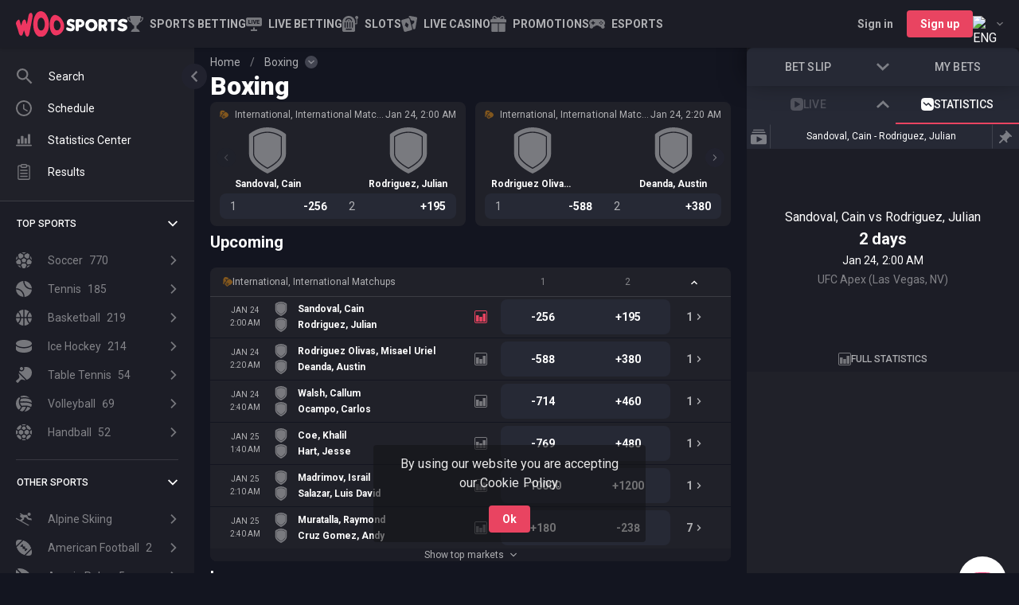

--- FILE ---
content_type: text/html; charset=utf-8
request_url: https://sports.woocasino.com/boxing
body_size: 36220
content:
<!DOCTYPE html><html dir="ltr" translate="no"><head><meta charSet="utf-8"/><meta content="width=device-width,initial-scale=1,user-scalable=no, viewport-fit=cover" name="viewport"/><link href="https://cdn.betspace.tech/woocasino/cms/media/favicon_2a62ec940a.ico" rel="icon" type="image/png"/><title>Bet on Boxing Online &amp; Boxing Betting Odds | WooSports</title><meta content="Bet on Boxing with Line Betting, Check Boxing Odds. Get a Sports Betting Welcome Bonus &amp; Play at the Best Boxing Betting Site WooSports!" name="description"/><meta content="index, follow" name="robots"/><meta content="summary_large_image" name="twitter:card"/><meta content="website" property="og:type"/><meta content="WooCasino" property="og:site_name"/><meta content="https://sports.woocasino.com/boxing" property="og:url"/><meta content="Bet on Boxing Online &amp; Boxing Betting Odds | WooSports" property="og:title"/><meta content="Bet on Boxing with Line Betting, Check Boxing Odds. Get a Sports Betting Welcome Bonus &amp; Play at the Best Boxing Betting Site WooSports!" property="og:description"/><link href="https://sports.woocasino.com/boxing" rel="canonical"/><link href="https://sports.woocasino.com/boxing" hrefLang="x-default" rel="alternate"/><link href="https://sports.woocasino.com/de/boxing" hrefLang="de" rel="alternate"/><link href="https://sports.woocasino.com/en-AU/boxing" hrefLang="en-AU" rel="alternate"/><link href="https://sports.woocasino.com/en-CA/boxing" hrefLang="en-CA" rel="alternate"/><link href="https://sports.woocasino.com/en-NZ/boxing" hrefLang="en-NZ" rel="alternate"/><link href="https://sports.woocasino.com/fi/boxing" hrefLang="fi" rel="alternate"/><link href="https://sports.woocasino.com/fr-CA/boxing" hrefLang="fr-CA" rel="alternate"/><link href="https://sports.woocasino.com/it/boxing" hrefLang="it" rel="alternate"/><link href="https://sports.woocasino.com/ja/boxing" hrefLang="ja" rel="alternate"/><link href="https://sports.woocasino.com/no/boxing" hrefLang="no" rel="alternate"/><link href="https://sports.woocasino.com/ru/boxing" hrefLang="ru" rel="alternate"/><script type="application/ld+json">{&quot;@context&quot;:&quot;http://schema.org&quot;,&quot;@type&quot;:&quot;Organization&quot;,&quot;url&quot;:&quot;https://sports.woocasino.com&quot;,&quot;logo&quot;:&quot;https://cdn.betspace.tech/woocasino/cms/media/woo_white_81b14953b0.svg&quot;}</script><style id="page-style-overrides">/* */</style><meta name="next-head-count" content="26"/><meta charSet="UTF-8"/><link href="https://img.betspace.tech" rel="preconnect"/><link crossorigin="anonymous" href="https://www.woocasino.com" rel="preconnect"/><link href="https://cdn.betspace.tech" rel="preconnect"/><link href="https://sports.woocasino.com" rel="preconnect"/><link href="https://www.googletagmanager.com" rel="preconnect"/><link crossorigin="anonymous" href="https://sentry-sportsbook.s7s.ai" rel="preconnect"/><link crossorigin="anonymous" href="https://fonts.gstatic.com" rel="preconnect"/><script>
    (function() {
      fetch('https://sports.woocasino.com/api/v2/ping')
        .then(function(response) {
          var token = response.headers.get('x-csrf-token');
          if (token) {
            document.cookie = 'csrf_token=' + token + '; Path=/; Secure; SameSite=Strict';
          }
        })
        .catch(function() {});
    })();
  </script><style id="theme-style-overrides">/* */</style><style id="css-config">.sb-Theme{  --footer_mt: 64px;
  --footer_link: rgba(213, 213, 213, 1);
  --footer_text: var(--color-base);}</style><style id="color-scheme">.sb-Theme {  --bg-zero: rgba(19, 21, 32, 1);
  --bg-base: rgba(32, 33, 41, 1);
  --bg-secondary: rgba(28, 29, 38, 1);
  --bg-extra: rgba(38, 41, 53, 1);
  --bg-hover: rgba(41, 42, 50, 1);
  --bg-active: rgba(33, 34, 46, 1);
  --bg-active-hover: rgba(43, 44, 57, 1);
  --bg-hint: rgba(99, 100, 114, 0.6);
  --bg-modal-overlay: rgba(25, 25, 34, 0.8);
  --bg-overlay: rgba(26, 26, 30, 0.9);
  --bg-backdrop: rgba(0, 0, 0, 0.3);
  --bg-backdrop-hover: rgba(0, 0, 0, 0.5);

  --color-base: rgba(255, 255, 255, 1);
  --color-paragraph: rgba(255, 255, 255, 0.9);
  --color-secondary: rgba(255, 255, 255, 0.65);
  --color-hint: rgba(255, 255, 255, 0.45);
  --color-disabled: rgba(255, 255, 255, 0.2);
  --color-icon: rgba(255, 255, 255, 0.4);

  --primary-base: rgba(233, 68, 97, 1);
  --primary-solid: var(--primary-base);
  --primary-hover: rgba(227, 49, 64, 1);
  --primary-solid-hover: var(--primary-hover);
  --primary-contrast: rgba(255, 255, 255, 1);
  --primary-contrast-secondary: rgba(255, 255, 255, 0.65);

  --accent-base: rgba(61, 68, 235, 1);
  --accent-solid: var(--accent-base);
  --accent-hover: rgba(29, 79, 165, 1);
  --accent-solid-hover: var(--accent-hover);
  --accent-contrast: rgba(255, 255, 255, 1);
  --accent-contrast-secondary: rgba(255, 255, 255, 0.65);

  --success-base: rgba(0, 179, 119, 1);
  --success-bg: linear-gradient(278deg, rgba(4, 217, 146, 1) 0%, rgba(0, 153, 102, 1) 100%);
  --success-contrast: rgba(255, 255, 255, 1);

  --error-base: rgba(244, 67, 54, 1);
  --error-bg: linear-gradient(315deg, rgba(224, 92, 82, 1) 0%, rgba(191, 36, 36, 1) 100%);
  --error-contrast: rgba(255, 255, 255, 1);

  --warn-base: rgba(246, 124, 11, 1);
  --warn-bg: linear-gradient(278deg, rgba(254, 139, 32, 1) 0%, rgba(217, 95, 6, 1) 100%);
  --warn-contrast: rgba(255, 255, 255, 1);

  --border-base: rgba(52, 58, 64, 1);
  --border-divider-color: rgba(255, 255, 255, 0.12);

  --shadow-base: 0 12px 24px rgba(0, 0, 0, 0.5);
  --shadow-mobile-ticket: 0 -8px 32px 0 rgba(0, 0, 0, 0.5);

  --odd-decrease: rgba(65, 44, 46, 1);
  --odd-increase: rgba(36, 57, 54, 1);
  --selection-suspended-overlay: rgba(20, 20, 24, 0.6);
  --switch-thumb: rgba(207, 207, 207, 1);
  --switch-track: rgba(72, 72, 72, 1);

  --sport-color-default: rgba(191, 206, 225, 1);
  --sport-color-1: rgba(255, 255, 255, 1);
  --sport-color-2: rgba(191, 36, 36, 1);
  --sport-color-3: rgba(223, 189, 104, 1);
  --sport-color-4: rgba(244, 209, 54, 1);
  --sport-color-5: rgba(196, 211, 19, 1);
  --sport-color-6: rgba(59, 133, 255, 1);
  --sport-color-7: rgba(41, 121, 255, 1);
  --sport-color-8: rgba(101, 67, 33, 1);
  --sport-color-9: rgba(0, 153, 102, 1);
  --sport-color-10: rgba(233, 30, 99, 1);
  --sport-color-11: rgba(182, 116, 23, 1);

  --promo-secondary: rgba(244, 209, 54, 1);
  --promo-base: rgba(255, 152, 0, 1);
  --promo-solid: var(--promo-base);
  --promo-contrast: var(--primary-contrast);
  --promo-hover: rgba(202, 130, 13, 1);
  --promo-solid-hover: var(--promo-hover);
  --promo-bg: linear-gradient(182.19deg, rgba(15, 15, 15, 0.3) -7.83%, rgba(0, 179, 119, 0.3) 117.26%),
    linear-gradient(rgba(34, 34, 38, 1), rgba(34, 34, 38, 1));
  --promo-hunting-bg: linear-gradient(182.19deg, rgba(34, 34, 38, 0.3) -7.83%, rgba(255, 152, 0, 0.3) 117.26%),
    linear-gradient(rgba(34, 34, 38, 1), rgba(34, 34, 38, 1));
  --promo-highlight: linear-gradient(90.88deg, rgba(255, 255, 255, 0.2) -1.43%, rgba(255, 255, 255, 0) 169.3%);}</style><link rel="preload" href="/_next/static/media/24c15609eaa28576-s.p.woff2" as="font" type="font/woff2" crossorigin="anonymous" data-next-font="size-adjust"/><link rel="preload" href="/_next/static/media/47cbc4e2adbc5db9-s.p.woff2" as="font" type="font/woff2" crossorigin="anonymous" data-next-font="size-adjust"/><link rel="preload" href="/_next/static/css/3149ede9100789a7.css" as="style"/><link rel="stylesheet" href="/_next/static/css/3149ede9100789a7.css" data-n-g=""/><link rel="preload" href="/_next/static/css/8de753ad176036b5.css" as="style"/><link rel="stylesheet" href="/_next/static/css/8de753ad176036b5.css" data-n-p=""/><link rel="preload" href="/_next/static/css/13bd11d1b9d47b82.css" as="style"/><link rel="stylesheet" href="/_next/static/css/13bd11d1b9d47b82.css" data-n-p=""/><link rel="preload" href="/_next/static/css/90ee34bf3407966c.css" as="style"/><link rel="stylesheet" href="/_next/static/css/90ee34bf3407966c.css"/><link rel="preload" href="/_next/static/css/70db566c4b584d5d.css" as="style"/><link rel="stylesheet" href="/_next/static/css/70db566c4b584d5d.css"/><link rel="preload" href="/_next/static/css/8b4edc8ceedc2ead.css" as="style"/><link rel="stylesheet" href="/_next/static/css/8b4edc8ceedc2ead.css"/><link rel="preload" href="/_next/static/css/a678cf6d11f28418.css" as="style"/><link rel="stylesheet" href="/_next/static/css/a678cf6d11f28418.css"/><link rel="preload" href="/_next/static/css/6c2ee981bf4ffd47.css" as="style"/><link rel="stylesheet" href="/_next/static/css/6c2ee981bf4ffd47.css"/><link rel="preload" href="/_next/static/css/edcf8040f7d59840.css" as="style"/><link rel="stylesheet" href="/_next/static/css/edcf8040f7d59840.css"/><link rel="preload" href="/_next/static/css/ad92a1c22e99dc7c.css" as="style"/><link rel="stylesheet" href="/_next/static/css/ad92a1c22e99dc7c.css"/><link rel="preload" href="/_next/static/css/95437cfeffcb0eef.css" as="style"/><link rel="stylesheet" href="/_next/static/css/95437cfeffcb0eef.css"/><link rel="preload" href="/_next/static/css/e65cec83ee5152ce.css" as="style"/><link rel="stylesheet" href="/_next/static/css/e65cec83ee5152ce.css"/><link rel="preload" href="/_next/static/css/d0f416cd3eee3b5f.css" as="style"/><link rel="stylesheet" href="/_next/static/css/d0f416cd3eee3b5f.css"/><link rel="preload" href="/_next/static/css/ea65f9f7b4397b8c.css" as="style"/><link rel="stylesheet" href="/_next/static/css/ea65f9f7b4397b8c.css"/><link rel="preload" href="/_next/static/css/7be334bc28842658.css" as="style"/><link rel="stylesheet" href="/_next/static/css/7be334bc28842658.css"/><link rel="preload" href="/_next/static/css/3590f95243362906.css" as="style"/><link rel="stylesheet" href="/_next/static/css/3590f95243362906.css"/><link rel="preload" href="/_next/static/css/409543c040b35de0.css" as="style"/><link rel="stylesheet" href="/_next/static/css/409543c040b35de0.css"/><link rel="preload" href="/_next/static/css/1ac3fb6507716e89.css" as="style"/><link rel="stylesheet" href="/_next/static/css/1ac3fb6507716e89.css"/><link rel="preload" href="/_next/static/css/56a87cc963850edd.css" as="style"/><link rel="stylesheet" href="/_next/static/css/56a87cc963850edd.css"/><link rel="preload" href="/_next/static/css/2f6f0363f7f8a197.css" as="style"/><link rel="stylesheet" href="/_next/static/css/2f6f0363f7f8a197.css"/><link rel="preload" href="/_next/static/css/aea69158eb6384ae.css" as="style"/><link rel="stylesheet" href="/_next/static/css/aea69158eb6384ae.css"/><link rel="preload" href="/_next/static/css/79a362f8e19737d9.css" as="style"/><link rel="stylesheet" href="/_next/static/css/79a362f8e19737d9.css"/><noscript data-n-css=""></noscript><script defer="" nomodule="" src="/_next/static/chunks/polyfills-c67a75d1b6f99dc8.js"></script><script defer="" src="/_next/static/chunks/322.00e3b050399cbb49.js"></script><script defer="" src="/_next/static/chunks/7975.a5f5716e16b508f6.js"></script><script defer="" src="/_next/static/chunks/4956.dec0f664f3f13998.js"></script><script defer="" src="/_next/static/chunks/3156.dbeade793925f12e.js"></script><script defer="" src="/_next/static/chunks/5212.d39ba47a73bb7e6a.js"></script><script defer="" src="/_next/static/chunks/1895.968adc8efe2ded55.js"></script><script defer="" src="/_next/static/chunks/9204.ba7152fbcc5ee7d3.js"></script><script defer="" src="/_next/static/chunks/9618.75b65e23a121da4a.js"></script><script defer="" src="/_next/static/chunks/7452.3ff9b91817793ac8.js"></script><script defer="" src="/_next/static/chunks/8948.7788ed3115c88562.js"></script><script defer="" src="/_next/static/chunks/414.866dcae7b7576f51.js"></script><script defer="" src="/_next/static/chunks/4597.d5376e068a49ccb9.js"></script><script defer="" src="/_next/static/chunks/1225.499e3581b489c027.js"></script><script defer="" src="/_next/static/chunks/9467-21784459d6768542.js"></script><script defer="" src="/_next/static/chunks/516.931efeac724975dd.js"></script><script defer="" src="/_next/static/chunks/7676.b21f1bd4e8b0eb06.js"></script><script defer="" src="/_next/static/chunks/8211.2c8aeba3a5b7f57a.js"></script><script defer="" src="/_next/static/chunks/3322.2d9dbf30e818a32b.js"></script><script defer="" src="/_next/static/chunks/6663.6482c8ebf38e1c77.js"></script><script defer="" src="/_next/static/chunks/8266.3926155f823682d3.js"></script><script defer="" src="/_next/static/chunks/5507-20939b5768710be9.js"></script><script defer="" src="/_next/static/chunks/3983.8fc9a38c69160878.js"></script><script defer="" src="/_next/static/chunks/2962.8d1c45b24f021b4d.js"></script><script defer="" src="/_next/static/chunks/2109.5e5cf6839450bcab.js"></script><script defer="" src="/_next/static/chunks/3385.fd151de91c219c7c.js"></script><script defer="" src="/_next/static/chunks/3097.1eefdb00b7e8f622.js"></script><script defer="" src="/_next/static/chunks/8792.93a03f4ea3cb9f98.js"></script><script defer="" src="/_next/static/chunks/8446.14a42974b25aff99.js"></script><script defer="" src="/_next/static/chunks/9646.60e77d19aaf3a8df.js"></script><script defer="" src="/_next/static/chunks/452.0ad0465db3b2fe67.js"></script><script defer="" src="/_next/static/chunks/1991.ad74c8b82d636c01.js"></script><script defer="" src="/_next/static/chunks/4053.c11efb224e757eda.js"></script><script defer="" src="/_next/static/chunks/9018.f3192e620ec85fcb.js"></script><script defer="" src="/_next/static/chunks/2590.4fdc139d4d6e9c39.js"></script><script src="/_next/static/chunks/webpack-62a12a821bc99896.js" defer=""></script><script src="/_next/static/chunks/framework-f211a704e11e65a7.js" defer=""></script><script src="/_next/static/chunks/main-32841d27e94ae507.js" defer=""></script><script src="/_next/static/chunks/pages/_app-d010126a51eabceb.js" defer=""></script><script src="/_next/static/chunks/3844-f8f4b866f65acce1.js" defer=""></script><script src="/_next/static/chunks/2529-b275ee1e268b200e.js" defer=""></script><script src="/_next/static/chunks/5874-d5a157d6569093f6.js" defer=""></script><script src="/_next/static/chunks/8492-d88ce9ccb275201a.js" defer=""></script><script src="/_next/static/chunks/pages/%5Blocale%5D/_sport-781329ca4fce3e68.js" defer=""></script><script src="/_next/static/fEJdPDAVrqubLu5mAnLbx/_buildManifest.js" defer=""></script><script src="/_next/static/fEJdPDAVrqubLu5mAnLbx/_ssgManifest.js" defer=""></script></head><body class="sb-Theme" data-test-id="root"><div id="__next"><style>body {
        
        --font-primary: '__Roboto_3dbf30', '__Roboto_Fallback_3dbf30';
        }</style><div class="sb-Layout-wrapper"><div class="sb-BaseLayout isWithHeaderSportsMenu"><div class="sb-BaseLayout-header"><header class="sb-Header"><div class="sb-HeaderNav"><!--$--><button class="sb-MobileSideMenu sb-Button sb-Button--headless sb-Button--autoWidth" type="button"><div class="sb-MobileSideMenu-hamburger"><svg class="sb-MobileSideMenu-hamburgerIcon sb-Icon" fill="none" viewBox="0 0 512 512" xmlns="http://www.w3.org/2000/svg" data-icon-name="hamburger"><use fill="currentColor" href="#hamburger"></use></svg></div></button><a class="sb-BrandLogo sb-BrandLogo-responsive" role="link" tabindex="-1" href="/"><picture class="sb-BrandLogo-picture"><source height="40" media="(min-width: 720px)" srcSet="https://cdn.betspace.tech/woocasino/cms/media/woo_white_81b14953b0.svg" width="140"/><source height="40" media="(max-width: 719px)" srcSet="https://cdn.betspace.tech/woocasino/cms/media/logo_for_dark_bg_b1997750a0.svg" width="140"/><img alt="logo" class="sb-Image sb-BrandLogo-image" height="40" loading="lazy" src="https://cdn.betspace.tech/woocasino/cms/media/logo_for_dark_bg_b1997750a0.svg" width="140"/></picture></a><hr class="sb-Divider"/><a class="sb-ContentPageLink" data-test-id="content-page-link" role="link" tabindex="-1" target="_self" href="/"><svg class="sb-ContentPageLink-icon sb-Icon" fill="none" viewBox="0 0 512 512" xmlns="http://www.w3.org/2000/svg" data-icon-name="home"><use fill="currentColor" href="#home"></use></svg><span class="sb-ContentPageLink-label"><span class="sb-ContentPageLink-labelText">Sports Betting </span></span></a><a class="sb-ContentPageLink isLiveLink" data-test-id="content-page-link" role="link" tabindex="-1" target="_self" href="/live"><span class="sb-ContentPageLink-startAdornment"><span class="sb-IconLiveAnimated sb-ContentPageLink-icon"><svg class="sb-Icon" fill="none" viewBox="0 0 512 512" xmlns="http://www.w3.org/2000/svg" data-icon-name="live"><use fill="currentColor" href="#live"></use></svg><div class="sb-InPlayAnimation"><span class="sb-InPlayAnimation-item"></span><span class="sb-InPlayAnimation-item"></span><span class="sb-InPlayAnimation-item"></span></div></span></span><span class="sb-ContentPageLink-label"><span class="sb-ContentPageLink-labelText">Live Betting</span></span></a><a class="sb-ContentPageLink" href="https://www.wooreg.com/games/slots" role="button" tabindex="-1" data-test-id="content-page-link" target="_self"><svg class="sb-ContentPageLink-icon sb-Icon" fill="none" viewBox="0 0 512 512" xmlns="http://www.w3.org/2000/svg" data-icon-name="navigation-slots"><use fill="currentColor" href="#navigation-slots"></use></svg><span class="sb-ContentPageLink-label"><span class="sb-ContentPageLink-labelText">Slots</span></span></a><a class="sb-ContentPageLink" href="https://www.wooreg.com/games/live-casino" role="button" tabindex="-1" data-test-id="content-page-link" target="_self"><svg class="sb-ContentPageLink-icon sb-Icon" fill="none" viewBox="0 0 512 512" xmlns="http://www.w3.org/2000/svg" data-icon-name="navigation-live-casino"><use fill="currentColor" href="#navigation-live-casino"></use></svg><span class="sb-ContentPageLink-label"><span class="sb-ContentPageLink-labelText">Live Casino</span></span></a><a class="sb-ContentPageLink sb-PromoPageLink" data-test-id="content-page-link" role="link" tabindex="-1" target="_self" href="/promotions"><svg class="sb-ContentPageLink-icon sb-Icon" fill="none" viewBox="0 0 512 512" xmlns="http://www.w3.org/2000/svg" data-icon-name="promo"><use fill="currentColor" href="#promo"></use></svg><span class="sb-ContentPageLink-label"><span class="sb-ContentPageLink-labelText">Promotions</span></span></a><a class="sb-ContentPageLink" data-test-id="content-page-link" role="link" tabindex="-1" target="_self" href="/cybersport"><svg class="sb-ContentPageLink-icon sb-Icon" fill="none" viewBox="0 0 512 512" xmlns="http://www.w3.org/2000/svg" data-icon-name="cybersport"><use fill="currentColor" href="#cybersport"></use></svg><span class="sb-ContentPageLink-label"><span class="sb-ContentPageLink-labelText">Esports</span></span></a><hr class="sb-Divider"/><div class="sb-SearchButton-wrapper"><button class="sb-SearchButton sb-Button sb-Button--headless sb-Button--autoWidth" data-test-id="search-button" type="button"><svg class="sb-SearchButton-icon sb-Icon" fill="none" viewBox="0 0 512 512" xmlns="http://www.w3.org/2000/svg" data-icon-name="search"><use fill="currentColor" href="#search"></use></svg></button></div><div class="sb-LanguageDropdown"><div class="sb-LanguageDropdown-button" data-test-id="locale-switcher-trigger" type="button" role="combobox" aria-controls="radix-:Rii97em:" aria-expanded="false" aria-autocomplete="none" dir="ltr" data-state="closed"><div class="sb-LanguageDropdown-iconContainer"><picture><source height="20" srcSet="https://img.betspace.tech/s/q:65/resize:fit:20:20/plain/locale-icons/en.png@avif 1x, https://img.betspace.tech/s/q:65/resize:fit:40:40/plain/locale-icons/en.png@avif 2x" type="image/avif" width="20"/><source height="20" srcSet="https://img.betspace.tech/s/q:70/resize:fit:20:20/plain/locale-icons/en.png@webp 1x, https://img.betspace.tech/s/q:70/resize:fit:40:40/plain/locale-icons/en.png@webp 2x" type="image/webp" width="20"/><img alt="ENG" class="sb-Image sb-LanguageDropdown-icon" height="20" loading="lazy" src="https://img.betspace.tech/s/q:80/resize:fit:20:20/plain/locale-icons/en.png" srcSet="https://img.betspace.tech/s/q:80/resize:fit:20:20/plain/locale-icons/en.png 1x, https://img.betspace.tech/s/q:80/resize:fit:40:40/plain/locale-icons/en.png 2x" width="20"/></picture></div><svg class="sb-IconDropdownArrow sb-LanguageDropdown-arrow sb-Icon" fill="none" viewBox="0 0 512 512" xmlns="http://www.w3.org/2000/svg" data-icon-name="chevron-down"><use fill="currentColor" href="#chevron-down"></use></svg></div><select aria-hidden="true" tabindex="-1" style="position:absolute;border:0;width:1px;height:1px;padding:0;margin:-1px;overflow:hidden;clip:rect(0, 0, 0, 0);white-space:nowrap;word-wrap:normal"></select></div><!--/$--></div></header></div><main class="sb-BaseLayout-content"><picture><source srcSet="https://img.betspace.tech/s/q:65/plain/sports/page-backgrounds/boxing_2x.png@avif" type="image/avif"/><source srcSet="https://img.betspace.tech/s/q:70/plain/sports/page-backgrounds/boxing_2x.png@webp" type="image/webp"/><img alt="boxing" class="sb-Image sb-SportBackground sb-SportPage-sportBackground" loading="lazy" src="https://img.betspace.tech/s/q:80/plain/sports/page-backgrounds/boxing_2x.png" srcSet="https://img.betspace.tech/s/q:80/plain/sports/page-backgrounds/boxing_2x.png"/></picture><div class="sb-SportPage"><nav class="sb-BreadCrumbs"><ul class="sb-BreadCrumbs-list"><li class="sb-BreadCrumbs-item"><a class="sb-BreadCrumbs-link" role="link" tabindex="-1" href="/">Home</a></li><li class="sb-BreadCrumbs-item"><span class="sb-BreadCrumbs-slash">/</span><a class="sb-BreadCrumbs-link" role="link" tabindex="-1" href="/boxing">Boxing</a><button type="button" aria-haspopup="dialog" aria-expanded="false" aria-controls="radix-:R7hid7em:" data-state="closed" class="sb-BreadCrumbsDropdown-toggle"><svg class="sb-IconDropdownArrow sb-Icon" fill="none" viewBox="0 0 512 512" xmlns="http://www.w3.org/2000/svg" data-icon-name="chevron-down"><use fill="currentColor" href="#chevron-down"></use></svg></button></li></ul></nav><h1 class="sb-SportPage-title">Boxing</h1><div class="sb-PageContent"><section><div class="sb-TopEvents"><div class="sb-PreloaderTopEvents"><span class="sb-PreloaderTopEvents-row sb-Preloader"></span><span class="sb-PreloaderTopEvents-row sb-Preloader"></span><span class="sb-PreloaderTopEvents-row sb-Preloader"></span><span class="sb-PreloaderTopEvents-row sb-Preloader"></span><span class="sb-PreloaderTopEvents-row sb-Preloader"></span></div></div></section><section></section><section><div class="sb-SectionHeadline"><h4 class="sb-SectionHeadline-title">Upcoming</h4></div><div class="sb-GamesPreview" data-test-id="sb.games-preview.prematch"><div class="sb-GamesHead" data-test-id="games-head" role="button" tabindex="0"><div class="sb-GamesHead-title"><svg class="sb-GamesHead-icon sb-SportIcon isActive sb-Sport-boxing" data-icon-sport-name="boxing" height="12" viewBox="0 0 512 512" width="12"><use href="#boxing"></use></svg><a class="sb-GamesHead-title" role="link" tabindex="-1" href="/boxing/international-matchups-l-7416">International, International Matchups</a></div><div class="sb-OddsContainer" data-test-id="odds-container"><div class="sb-GamesHead-odd">1</div><div class="sb-GamesHead-odd">2</div></div><div class="sb-OddsContainer isSecondaryMarket hideDivider" data-test-id="odds-container"><div class="sb-GamesHead-odd">Over</div><div class="sb-GamesHead-odd">Total</div><div class="sb-GamesHead-odd">Under</div></div><span class="sb-GamesHead-lastCell"><div class="sb-GamesHead-toggle"><svg class="sb-IconDropdownArrow sb-GamesHead-toggleIcon isOpen sb-Icon" fill="none" viewBox="0 0 512 512" xmlns="http://www.w3.org/2000/svg" data-icon-name="chevron-down"><use fill="currentColor" href="#chevron-down"></use></svg></div></span></div><div class="sb-GameRow isFirst" data-test-id="game-row"><div class="sb-BettingTable-row isFirst"><div class="sb-OddsContainer" data-test-id="odds-container"><button class="sb-BettingTable-cell sb-Odd sb-AnimatedOdd-wrapper isCenteredAligned isGroupRounded" data-test-id="odds-cell" type="button"><div class="sb-AnimatedOdd sb-Odd-value" data-test-id="animated-odd">-256</div></button><button class="sb-BettingTable-cell sb-Odd sb-AnimatedOdd-wrapper isCenteredAligned isGroupRounded" data-test-id="odds-cell" type="button"><div class="sb-AnimatedOdd sb-Odd-value" data-test-id="animated-odd">+195</div></button></div><div class="sb-OddsContainer isSecondaryMarket" data-test-id="odds-container"><button class="sb-SecondaryMarket-odd sb-BettingTable-cell sb-Odd sb-AnimatedOdd-wrapper isLocked isCenteredAligned isGroupRounded" data-test-id="odds-cell" type="button"><svg class="sb-Odd-iconLock sb-Icon" fill="none" viewBox="0 0 512 512" xmlns="http://www.w3.org/2000/svg" data-icon-name="lock"><use fill="currentColor" href="#lock"></use></svg></button><div class="sb-Odd-total"></div><button class="sb-SecondaryMarket-odd sb-BettingTable-cell sb-Odd sb-AnimatedOdd-wrapper isLocked isCenteredAligned isGroupRounded" data-test-id="odds-cell" type="button"><svg class="sb-Odd-iconLock sb-Icon" fill="none" viewBox="0 0 512 512" xmlns="http://www.w3.org/2000/svg" data-icon-name="lock"><use fill="currentColor" href="#lock"></use></svg></button></div><a class="sb-GameRow-lastCell" role="link" tabindex="-1" href="/boxing/sandoval-cain-rodriguez-julian-m-177966726"><span class="sb-GameRow-lastCell-text">1<svg class="sb-GameRow-lastCell-icon sb-Icon" fill="none" viewBox="0 0 512 512" xmlns="http://www.w3.org/2000/svg" data-icon-name="chevron-right"><use fill="currentColor" href="#chevron-right"></use></svg></span></a></div></div><div class="sb-GameRow" data-test-id="game-row"><div class="sb-BettingTable-row"><div class="sb-OddsContainer" data-test-id="odds-container"><button class="sb-BettingTable-cell sb-Odd sb-AnimatedOdd-wrapper isCenteredAligned isGroupRounded" data-test-id="odds-cell" type="button"><div class="sb-AnimatedOdd sb-Odd-value" data-test-id="animated-odd">-588</div></button><button class="sb-BettingTable-cell sb-Odd sb-AnimatedOdd-wrapper isCenteredAligned isGroupRounded" data-test-id="odds-cell" type="button"><div class="sb-AnimatedOdd sb-Odd-value" data-test-id="animated-odd">+380</div></button></div><div class="sb-OddsContainer isSecondaryMarket" data-test-id="odds-container"><button class="sb-SecondaryMarket-odd sb-BettingTable-cell sb-Odd sb-AnimatedOdd-wrapper isLocked isCenteredAligned isGroupRounded" data-test-id="odds-cell" type="button"><svg class="sb-Odd-iconLock sb-Icon" fill="none" viewBox="0 0 512 512" xmlns="http://www.w3.org/2000/svg" data-icon-name="lock"><use fill="currentColor" href="#lock"></use></svg></button><div class="sb-Odd-total"></div><button class="sb-SecondaryMarket-odd sb-BettingTable-cell sb-Odd sb-AnimatedOdd-wrapper isLocked isCenteredAligned isGroupRounded" data-test-id="odds-cell" type="button"><svg class="sb-Odd-iconLock sb-Icon" fill="none" viewBox="0 0 512 512" xmlns="http://www.w3.org/2000/svg" data-icon-name="lock"><use fill="currentColor" href="#lock"></use></svg></button></div><a class="sb-GameRow-lastCell" role="link" tabindex="-1" href="/boxing/rodriguez-olivas-misael-uriel-deanda-austin-m-177979827"><span class="sb-GameRow-lastCell-text">1<svg class="sb-GameRow-lastCell-icon sb-Icon" fill="none" viewBox="0 0 512 512" xmlns="http://www.w3.org/2000/svg" data-icon-name="chevron-right"><use fill="currentColor" href="#chevron-right"></use></svg></span></a></div></div><div class="sb-GameRow" data-test-id="game-row"><div class="sb-BettingTable-row"><div class="sb-OddsContainer" data-test-id="odds-container"><button class="sb-BettingTable-cell sb-Odd sb-AnimatedOdd-wrapper isCenteredAligned isGroupRounded" data-test-id="odds-cell" type="button"><div class="sb-AnimatedOdd sb-Odd-value" data-test-id="animated-odd">-714</div></button><button class="sb-BettingTable-cell sb-Odd sb-AnimatedOdd-wrapper isCenteredAligned isGroupRounded" data-test-id="odds-cell" type="button"><div class="sb-AnimatedOdd sb-Odd-value" data-test-id="animated-odd">+460</div></button></div><div class="sb-OddsContainer isSecondaryMarket" data-test-id="odds-container"><button class="sb-SecondaryMarket-odd sb-BettingTable-cell sb-Odd sb-AnimatedOdd-wrapper isLocked isCenteredAligned isGroupRounded" data-test-id="odds-cell" type="button"><svg class="sb-Odd-iconLock sb-Icon" fill="none" viewBox="0 0 512 512" xmlns="http://www.w3.org/2000/svg" data-icon-name="lock"><use fill="currentColor" href="#lock"></use></svg></button><div class="sb-Odd-total"></div><button class="sb-SecondaryMarket-odd sb-BettingTable-cell sb-Odd sb-AnimatedOdd-wrapper isLocked isCenteredAligned isGroupRounded" data-test-id="odds-cell" type="button"><svg class="sb-Odd-iconLock sb-Icon" fill="none" viewBox="0 0 512 512" xmlns="http://www.w3.org/2000/svg" data-icon-name="lock"><use fill="currentColor" href="#lock"></use></svg></button></div><a class="sb-GameRow-lastCell" role="link" tabindex="-1" href="/boxing/walsh-callum-ocampo-carlos-m-175855434"><span class="sb-GameRow-lastCell-text">1<svg class="sb-GameRow-lastCell-icon sb-Icon" fill="none" viewBox="0 0 512 512" xmlns="http://www.w3.org/2000/svg" data-icon-name="chevron-right"><use fill="currentColor" href="#chevron-right"></use></svg></span></a></div></div><div class="sb-GameRow" data-test-id="game-row"><div class="sb-BettingTable-row"><div class="sb-OddsContainer" data-test-id="odds-container"><button class="sb-BettingTable-cell sb-Odd sb-AnimatedOdd-wrapper isCenteredAligned isGroupRounded" data-test-id="odds-cell" type="button"><div class="sb-AnimatedOdd sb-Odd-value" data-test-id="animated-odd">-769</div></button><button class="sb-BettingTable-cell sb-Odd sb-AnimatedOdd-wrapper isCenteredAligned isGroupRounded" data-test-id="odds-cell" type="button"><div class="sb-AnimatedOdd sb-Odd-value" data-test-id="animated-odd">+480</div></button></div><div class="sb-OddsContainer isSecondaryMarket" data-test-id="odds-container"><button class="sb-SecondaryMarket-odd sb-BettingTable-cell sb-Odd sb-AnimatedOdd-wrapper isLocked isCenteredAligned isGroupRounded" data-test-id="odds-cell" type="button"><svg class="sb-Odd-iconLock sb-Icon" fill="none" viewBox="0 0 512 512" xmlns="http://www.w3.org/2000/svg" data-icon-name="lock"><use fill="currentColor" href="#lock"></use></svg></button><div class="sb-Odd-total"></div><button class="sb-SecondaryMarket-odd sb-BettingTable-cell sb-Odd sb-AnimatedOdd-wrapper isLocked isCenteredAligned isGroupRounded" data-test-id="odds-cell" type="button"><svg class="sb-Odd-iconLock sb-Icon" fill="none" viewBox="0 0 512 512" xmlns="http://www.w3.org/2000/svg" data-icon-name="lock"><use fill="currentColor" href="#lock"></use></svg></button></div><a class="sb-GameRow-lastCell" role="link" tabindex="-1" href="/boxing/coe-khalil-hart-jesse-m-176875904"><span class="sb-GameRow-lastCell-text">1<svg class="sb-GameRow-lastCell-icon sb-Icon" fill="none" viewBox="0 0 512 512" xmlns="http://www.w3.org/2000/svg" data-icon-name="chevron-right"><use fill="currentColor" href="#chevron-right"></use></svg></span></a></div></div><div class="sb-GameRow" data-test-id="game-row"><div class="sb-BettingTable-row"><div class="sb-OddsContainer" data-test-id="odds-container"><button class="sb-BettingTable-cell sb-Odd sb-AnimatedOdd-wrapper isCenteredAligned isGroupRounded" data-test-id="odds-cell" type="button"><div class="sb-AnimatedOdd sb-Odd-value" data-test-id="animated-odd">-10000</div></button><button class="sb-BettingTable-cell sb-Odd sb-AnimatedOdd-wrapper isCenteredAligned isGroupRounded" data-test-id="odds-cell" type="button"><div class="sb-AnimatedOdd sb-Odd-value" data-test-id="animated-odd">+1200</div></button></div><div class="sb-OddsContainer isSecondaryMarket" data-test-id="odds-container"><button class="sb-SecondaryMarket-odd sb-BettingTable-cell sb-Odd sb-AnimatedOdd-wrapper isLocked isCenteredAligned isGroupRounded" data-test-id="odds-cell" type="button"><svg class="sb-Odd-iconLock sb-Icon" fill="none" viewBox="0 0 512 512" xmlns="http://www.w3.org/2000/svg" data-icon-name="lock"><use fill="currentColor" href="#lock"></use></svg></button><div class="sb-Odd-total"></div><button class="sb-SecondaryMarket-odd sb-BettingTable-cell sb-Odd sb-AnimatedOdd-wrapper isLocked isCenteredAligned isGroupRounded" data-test-id="odds-cell" type="button"><svg class="sb-Odd-iconLock sb-Icon" fill="none" viewBox="0 0 512 512" xmlns="http://www.w3.org/2000/svg" data-icon-name="lock"><use fill="currentColor" href="#lock"></use></svg></button></div><a class="sb-GameRow-lastCell" role="link" tabindex="-1" href="/boxing/madrimov-israil-salazar-luis-david-m-176875896"><span class="sb-GameRow-lastCell-text">1<svg class="sb-GameRow-lastCell-icon sb-Icon" fill="none" viewBox="0 0 512 512" xmlns="http://www.w3.org/2000/svg" data-icon-name="chevron-right"><use fill="currentColor" href="#chevron-right"></use></svg></span></a></div></div><div class="sb-GameRow" data-test-id="game-row"><div class="sb-BettingTable-row"><div class="sb-OddsContainer" data-test-id="odds-container"><button class="sb-BettingTable-cell sb-Odd sb-AnimatedOdd-wrapper isCenteredAligned isGroupRounded" data-test-id="odds-cell" type="button"><div class="sb-AnimatedOdd sb-Odd-value" data-test-id="animated-odd">+180</div></button><button class="sb-BettingTable-cell sb-Odd sb-AnimatedOdd-wrapper isCenteredAligned isGroupRounded" data-test-id="odds-cell" type="button"><div class="sb-AnimatedOdd sb-Odd-value" data-test-id="animated-odd">-238</div></button></div><div class="sb-OddsContainer isSecondaryMarket" data-test-id="odds-container"><button class="sb-SecondaryMarket-odd sb-BettingTable-cell sb-Odd sb-AnimatedOdd-wrapper isCenteredAligned isGroupRounded" data-test-id="odds-cell" type="button"><div class="sb-AnimatedOdd sb-Odd-value" data-test-id="animated-odd">-233</div></button><div class="sb-Odd-total">10.5</div><button class="sb-SecondaryMarket-odd sb-BettingTable-cell sb-Odd sb-AnimatedOdd-wrapper isCenteredAligned isGroupRounded" data-test-id="odds-cell" type="button"><div class="sb-AnimatedOdd sb-Odd-value" data-test-id="animated-odd">+185</div></button></div><a class="sb-GameRow-lastCell" role="link" tabindex="-1" href="/boxing/muratalla-raymond-cruz-gomez-andy-m-165331816"><span class="sb-GameRow-lastCell-text">7<svg class="sb-GameRow-lastCell-icon sb-Icon" fill="none" viewBox="0 0 512 512" xmlns="http://www.w3.org/2000/svg" data-icon-name="chevron-right"><use fill="currentColor" href="#chevron-right"></use></svg></span></a></div><div data-state="closed" class="sb-GameRowTopMarkets-wrapper"><button class="sb-GameRowTopMarkets-button sb-Button sb-Button--headless" type="button" aria-controls="radix-:R2hksid7em:" aria-expanded="false" data-state="closed">Show top markets<svg class="sb-GameRowTopMarkets-arrow sb-Icon" fill="none" viewBox="0 0 512 512" xmlns="http://www.w3.org/2000/svg" data-icon-name="arrow-down"><use fill="currentColor" href="#arrow-down"></use></svg></button></div></div><div class="sb-GameRow" data-test-id="game-row"><div class="sb-BettingTable-row"><div class="sb-OddsContainer" data-test-id="odds-container"><button class="sb-BettingTable-cell sb-Odd sb-AnimatedOdd-wrapper isCenteredAligned isGroupRounded" data-test-id="odds-cell" type="button"><div class="sb-AnimatedOdd sb-Odd-value" data-test-id="animated-odd">-128</div></button><button class="sb-BettingTable-cell sb-Odd sb-AnimatedOdd-wrapper isCenteredAligned isGroupRounded" data-test-id="odds-cell" type="button"><div class="sb-AnimatedOdd sb-Odd-value" data-test-id="animated-odd">+101</div></button></div><div class="sb-OddsContainer isSecondaryMarket" data-test-id="odds-container"><button class="sb-SecondaryMarket-odd sb-BettingTable-cell sb-Odd sb-AnimatedOdd-wrapper isLocked isCenteredAligned isGroupRounded" data-test-id="odds-cell" type="button"><svg class="sb-Odd-iconLock sb-Icon" fill="none" viewBox="0 0 512 512" xmlns="http://www.w3.org/2000/svg" data-icon-name="lock"><use fill="currentColor" href="#lock"></use></svg></button><div class="sb-Odd-total"></div><button class="sb-SecondaryMarket-odd sb-BettingTable-cell sb-Odd sb-AnimatedOdd-wrapper isLocked isCenteredAligned isGroupRounded" data-test-id="odds-cell" type="button"><svg class="sb-Odd-iconLock sb-Icon" fill="none" viewBox="0 0 512 512" xmlns="http://www.w3.org/2000/svg" data-icon-name="lock"><use fill="currentColor" href="#lock"></use></svg></button></div><a class="sb-GameRow-lastCell" role="link" tabindex="-1" href="/boxing/flores-bryan-castillo-starling-m-178075152"><span class="sb-GameRow-lastCell-text">1<svg class="sb-GameRow-lastCell-icon sb-Icon" fill="none" viewBox="0 0 512 512" xmlns="http://www.w3.org/2000/svg" data-icon-name="chevron-right"><use fill="currentColor" href="#chevron-right"></use></svg></span></a></div></div><div class="sb-GameRow" data-test-id="game-row"><div class="sb-BettingTable-row"><div class="sb-OddsContainer" data-test-id="odds-container"><button class="sb-BettingTable-cell sb-Odd sb-AnimatedOdd-wrapper isCenteredAligned isGroupRounded" data-test-id="odds-cell" type="button"><div class="sb-AnimatedOdd sb-Odd-value" data-test-id="animated-odd">+235</div></button><button class="sb-BettingTable-cell sb-Odd sb-AnimatedOdd-wrapper isCenteredAligned isGroupRounded" data-test-id="odds-cell" type="button"><div class="sb-AnimatedOdd sb-Odd-value" data-test-id="animated-odd">-323</div></button></div><div class="sb-OddsContainer isSecondaryMarket" data-test-id="odds-container"><button class="sb-SecondaryMarket-odd sb-BettingTable-cell sb-Odd sb-AnimatedOdd-wrapper isCenteredAligned isGroupRounded" data-test-id="odds-cell" type="button"><div class="sb-AnimatedOdd sb-Odd-value" data-test-id="animated-odd">-769</div></button><div class="sb-Odd-total">10.5</div><button class="sb-SecondaryMarket-odd sb-BettingTable-cell sb-Odd sb-AnimatedOdd-wrapper isCenteredAligned isGroupRounded" data-test-id="odds-cell" type="button"><div class="sb-AnimatedOdd sb-Odd-value" data-test-id="animated-odd">+520</div></button></div><a class="sb-GameRow-lastCell" role="link" tabindex="-1" href="/boxing/lopez-teofimo-stevenson-shakur-m-169704765"><span class="sb-GameRow-lastCell-text">7<svg class="sb-GameRow-lastCell-icon sb-Icon" fill="none" viewBox="0 0 512 512" xmlns="http://www.w3.org/2000/svg" data-icon-name="chevron-right"><use fill="currentColor" href="#chevron-right"></use></svg></span></a></div><div data-state="closed" class="sb-GameRowTopMarkets-wrapper"><button class="sb-GameRowTopMarkets-button sb-Button sb-Button--headless" type="button" aria-controls="radix-:R2i4sid7em:" aria-expanded="false" data-state="closed">Show top markets<svg class="sb-GameRowTopMarkets-arrow sb-Icon" fill="none" viewBox="0 0 512 512" xmlns="http://www.w3.org/2000/svg" data-icon-name="arrow-down"><use fill="currentColor" href="#arrow-down"></use></svg></button></div></div><div class="sb-GameRow" data-test-id="game-row"><div class="sb-BettingTable-row"><div class="sb-OddsContainer" data-test-id="odds-container"><button class="sb-BettingTable-cell sb-Odd sb-AnimatedOdd-wrapper isCenteredAligned isGroupRounded" data-test-id="odds-cell" type="button"><div class="sb-AnimatedOdd sb-Odd-value" data-test-id="animated-odd">-2000</div></button><button class="sb-BettingTable-cell sb-Odd sb-AnimatedOdd-wrapper isCenteredAligned isGroupRounded" data-test-id="odds-cell" type="button"><div class="sb-AnimatedOdd sb-Odd-value" data-test-id="animated-odd">+800</div></button></div><div class="sb-OddsContainer isSecondaryMarket" data-test-id="odds-container"><button class="sb-SecondaryMarket-odd sb-BettingTable-cell sb-Odd sb-AnimatedOdd-wrapper isLocked isCenteredAligned isGroupRounded" data-test-id="odds-cell" type="button"><svg class="sb-Odd-iconLock sb-Icon" fill="none" viewBox="0 0 512 512" xmlns="http://www.w3.org/2000/svg" data-icon-name="lock"><use fill="currentColor" href="#lock"></use></svg></button><div class="sb-Odd-total"></div><button class="sb-SecondaryMarket-odd sb-BettingTable-cell sb-Odd sb-AnimatedOdd-wrapper isLocked isCenteredAligned isGroupRounded" data-test-id="odds-cell" type="button"><svg class="sb-Odd-iconLock sb-Icon" fill="none" viewBox="0 0 512 512" xmlns="http://www.w3.org/2000/svg" data-icon-name="lock"><use fill="currentColor" href="#lock"></use></svg></button></div><a class="sb-GameRow-lastCell" role="link" tabindex="-1" href="/boxing/kraus-gradus-crighton-boris-m-178075206"><span class="sb-GameRow-lastCell-text">1<svg class="sb-GameRow-lastCell-icon sb-Icon" fill="none" viewBox="0 0 512 512" xmlns="http://www.w3.org/2000/svg" data-icon-name="chevron-right"><use fill="currentColor" href="#chevron-right"></use></svg></span></a></div></div><div class="sb-GameRow" data-test-id="game-row"><div class="sb-BettingTable-row"><div class="sb-OddsContainer" data-test-id="odds-container"><button class="sb-BettingTable-cell sb-Odd sb-AnimatedOdd-wrapper isCenteredAligned isGroupRounded" data-test-id="odds-cell" type="button"><div class="sb-AnimatedOdd sb-Odd-value" data-test-id="animated-odd">-2000</div></button><button class="sb-BettingTable-cell sb-Odd sb-AnimatedOdd-wrapper isCenteredAligned isGroupRounded" data-test-id="odds-cell" type="button"><div class="sb-AnimatedOdd sb-Odd-value" data-test-id="animated-odd">+800</div></button></div><div class="sb-OddsContainer isSecondaryMarket" data-test-id="odds-container"><button class="sb-SecondaryMarket-odd sb-BettingTable-cell sb-Odd sb-AnimatedOdd-wrapper isLocked isCenteredAligned isGroupRounded" data-test-id="odds-cell" type="button"><svg class="sb-Odd-iconLock sb-Icon" fill="none" viewBox="0 0 512 512" xmlns="http://www.w3.org/2000/svg" data-icon-name="lock"><use fill="currentColor" href="#lock"></use></svg></button><div class="sb-Odd-total"></div><button class="sb-SecondaryMarket-odd sb-BettingTable-cell sb-Odd sb-AnimatedOdd-wrapper isLocked isCenteredAligned isGroupRounded" data-test-id="odds-cell" type="button"><svg class="sb-Odd-iconLock sb-Icon" fill="none" viewBox="0 0 512 512" xmlns="http://www.w3.org/2000/svg" data-icon-name="lock"><use fill="currentColor" href="#lock"></use></svg></button></div><a class="sb-GameRow-lastCell" role="link" tabindex="-1" href="/boxing/thorslund-dina-dos-santos-furtado-lila-m-178075285"><span class="sb-GameRow-lastCell-text">1<svg class="sb-GameRow-lastCell-icon sb-Icon" fill="none" viewBox="0 0 512 512" xmlns="http://www.w3.org/2000/svg" data-icon-name="chevron-right"><use fill="currentColor" href="#chevron-right"></use></svg></span></a></div></div><div class="sb-GameRow" data-test-id="game-row"><div class="sb-BettingTable-row"><div class="sb-OddsContainer" data-test-id="odds-container"><button class="sb-BettingTable-cell sb-Odd sb-AnimatedOdd-wrapper isCenteredAligned isGroupRounded" data-test-id="odds-cell" type="button"><div class="sb-AnimatedOdd sb-Odd-value" data-test-id="animated-odd">-1667</div></button><button class="sb-BettingTable-cell sb-Odd sb-AnimatedOdd-wrapper isCenteredAligned isGroupRounded" data-test-id="odds-cell" type="button"><div class="sb-AnimatedOdd sb-Odd-value" data-test-id="animated-odd">+760</div></button></div><div class="sb-OddsContainer isSecondaryMarket" data-test-id="odds-container"><button class="sb-SecondaryMarket-odd sb-BettingTable-cell sb-Odd sb-AnimatedOdd-wrapper isLocked isCenteredAligned isGroupRounded" data-test-id="odds-cell" type="button"><svg class="sb-Odd-iconLock sb-Icon" fill="none" viewBox="0 0 512 512" xmlns="http://www.w3.org/2000/svg" data-icon-name="lock"><use fill="currentColor" href="#lock"></use></svg></button><div class="sb-Odd-total"></div><button class="sb-SecondaryMarket-odd sb-BettingTable-cell sb-Odd sb-AnimatedOdd-wrapper isLocked isCenteredAligned isGroupRounded" data-test-id="odds-cell" type="button"><svg class="sb-Odd-iconLock sb-Icon" fill="none" viewBox="0 0 512 512" xmlns="http://www.w3.org/2000/svg" data-icon-name="lock"><use fill="currentColor" href="#lock"></use></svg></button></div><a class="sb-GameRow-lastCell" role="link" tabindex="-1" href="/boxing/nur-turhan-elif-gentzen-taylah-m-178075329"><span class="sb-GameRow-lastCell-text">1<svg class="sb-GameRow-lastCell-icon sb-Icon" fill="none" viewBox="0 0 512 512" xmlns="http://www.w3.org/2000/svg" data-icon-name="chevron-right"><use fill="currentColor" href="#chevron-right"></use></svg></span></a></div></div><div class="sb-GameRow" data-test-id="game-row"><div class="sb-BettingTable-row"><div class="sb-OddsContainer" data-test-id="odds-container"><button class="sb-BettingTable-cell sb-Odd sb-AnimatedOdd-wrapper isCenteredAligned isGroupRounded" data-test-id="odds-cell" type="button"><div class="sb-AnimatedOdd sb-Odd-value" data-test-id="animated-odd">-294</div></button><button class="sb-BettingTable-cell sb-Odd sb-AnimatedOdd-wrapper isCenteredAligned isGroupRounded" data-test-id="odds-cell" type="button"><div class="sb-AnimatedOdd sb-Odd-value" data-test-id="animated-odd">+220</div></button></div><div class="sb-OddsContainer isSecondaryMarket" data-test-id="odds-container"><button class="sb-SecondaryMarket-odd sb-BettingTable-cell sb-Odd sb-AnimatedOdd-wrapper isLocked isCenteredAligned isGroupRounded" data-test-id="odds-cell" type="button"><svg class="sb-Odd-iconLock sb-Icon" fill="none" viewBox="0 0 512 512" xmlns="http://www.w3.org/2000/svg" data-icon-name="lock"><use fill="currentColor" href="#lock"></use></svg></button><div class="sb-Odd-total"></div><button class="sb-SecondaryMarket-odd sb-BettingTable-cell sb-Odd sb-AnimatedOdd-wrapper isLocked isCenteredAligned isGroupRounded" data-test-id="odds-cell" type="button"><svg class="sb-Odd-iconLock sb-Icon" fill="none" viewBox="0 0 512 512" xmlns="http://www.w3.org/2000/svg" data-icon-name="lock"><use fill="currentColor" href="#lock"></use></svg></button></div><a class="sb-GameRow-lastCell" role="link" tabindex="-1" href="/boxing/hennessy-francesca-bouttell-ellie-m-178075449"><span class="sb-GameRow-lastCell-text">1<svg class="sb-GameRow-lastCell-icon sb-Icon" fill="none" viewBox="0 0 512 512" xmlns="http://www.w3.org/2000/svg" data-icon-name="chevron-right"><use fill="currentColor" href="#chevron-right"></use></svg></span></a></div></div><div class="sb-GameRow" data-test-id="game-row"><div class="sb-BettingTable-row"><div class="sb-OddsContainer" data-test-id="odds-container"><button class="sb-BettingTable-cell sb-Odd sb-AnimatedOdd-wrapper isCenteredAligned isGroupRounded" data-test-id="odds-cell" type="button"><div class="sb-AnimatedOdd sb-Odd-value" data-test-id="animated-odd">-1250</div></button><button class="sb-BettingTable-cell sb-Odd sb-AnimatedOdd-wrapper isCenteredAligned isGroupRounded" data-test-id="odds-cell" type="button"><div class="sb-AnimatedOdd sb-Odd-value" data-test-id="animated-odd">+680</div></button></div><div class="sb-OddsContainer isSecondaryMarket" data-test-id="odds-container"><button class="sb-SecondaryMarket-odd sb-BettingTable-cell sb-Odd sb-AnimatedOdd-wrapper isLocked isCenteredAligned isGroupRounded" data-test-id="odds-cell" type="button"><svg class="sb-Odd-iconLock sb-Icon" fill="none" viewBox="0 0 512 512" xmlns="http://www.w3.org/2000/svg" data-icon-name="lock"><use fill="currentColor" href="#lock"></use></svg></button><div class="sb-Odd-total"></div><button class="sb-SecondaryMarket-odd sb-BettingTable-cell sb-Odd sb-AnimatedOdd-wrapper isLocked isCenteredAligned isGroupRounded" data-test-id="odds-cell" type="button"><svg class="sb-Odd-iconLock sb-Icon" fill="none" viewBox="0 0 512 512" xmlns="http://www.w3.org/2000/svg" data-icon-name="lock"><use fill="currentColor" href="#lock"></use></svg></button></div><a class="sb-GameRow-lastCell" role="link" tabindex="-1" href="/boxing/mortensen-melissa-willetts-tori-ellis-m-178075622"><span class="sb-GameRow-lastCell-text">1<svg class="sb-GameRow-lastCell-icon sb-Icon" fill="none" viewBox="0 0 512 512" xmlns="http://www.w3.org/2000/svg" data-icon-name="chevron-right"><use fill="currentColor" href="#chevron-right"></use></svg></span></a></div></div><div class="sb-GameRow" data-test-id="game-row"><div class="sb-BettingTable-row"><div class="sb-OddsContainer" data-test-id="odds-container"><button class="sb-BettingTable-cell sb-Odd sb-AnimatedOdd-wrapper isCenteredAligned isGroupRounded" data-test-id="odds-cell" type="button"><div class="sb-AnimatedOdd sb-Odd-value" data-test-id="animated-odd">-909</div></button><button class="sb-BettingTable-cell sb-Odd sb-AnimatedOdd-wrapper isCenteredAligned isGroupRounded" data-test-id="odds-cell" type="button"><div class="sb-AnimatedOdd sb-Odd-value" data-test-id="animated-odd">+520</div></button></div><div class="sb-OddsContainer isSecondaryMarket" data-test-id="odds-container"><button class="sb-SecondaryMarket-odd sb-BettingTable-cell sb-Odd sb-AnimatedOdd-wrapper isLocked isCenteredAligned isGroupRounded" data-test-id="odds-cell" type="button"><svg class="sb-Odd-iconLock sb-Icon" fill="none" viewBox="0 0 512 512" xmlns="http://www.w3.org/2000/svg" data-icon-name="lock"><use fill="currentColor" href="#lock"></use></svg></button><div class="sb-Odd-total"></div><button class="sb-SecondaryMarket-odd sb-BettingTable-cell sb-Odd sb-AnimatedOdd-wrapper isLocked isCenteredAligned isGroupRounded" data-test-id="odds-cell" type="button"><svg class="sb-Odd-iconLock sb-Icon" fill="none" viewBox="0 0 512 512" xmlns="http://www.w3.org/2000/svg" data-icon-name="lock"><use fill="currentColor" href="#lock"></use></svg></button></div><a class="sb-GameRow-lastCell" role="link" tabindex="-1" href="/boxing/zaren-oliver-vesialou-mikalai-m-178075768"><span class="sb-GameRow-lastCell-text">1<svg class="sb-GameRow-lastCell-icon sb-Icon" fill="none" viewBox="0 0 512 512" xmlns="http://www.w3.org/2000/svg" data-icon-name="chevron-right"><use fill="currentColor" href="#chevron-right"></use></svg></span></a></div></div><div class="sb-GameRow" data-test-id="game-row"><div class="sb-BettingTable-row"><div class="sb-OddsContainer" data-test-id="odds-container"><button class="sb-BettingTable-cell sb-Odd sb-AnimatedOdd-wrapper isCenteredAligned isGroupRounded" data-test-id="odds-cell" type="button"><div class="sb-AnimatedOdd sb-Odd-value" data-test-id="animated-odd">-714</div></button><button class="sb-BettingTable-cell sb-Odd sb-AnimatedOdd-wrapper isCenteredAligned isGroupRounded" data-test-id="odds-cell" type="button"><div class="sb-AnimatedOdd sb-Odd-value" data-test-id="animated-odd">+440</div></button></div><div class="sb-OddsContainer isSecondaryMarket" data-test-id="odds-container"><button class="sb-SecondaryMarket-odd sb-BettingTable-cell sb-Odd sb-AnimatedOdd-wrapper isLocked isCenteredAligned isGroupRounded" data-test-id="odds-cell" type="button"><svg class="sb-Odd-iconLock sb-Icon" fill="none" viewBox="0 0 512 512" xmlns="http://www.w3.org/2000/svg" data-icon-name="lock"><use fill="currentColor" href="#lock"></use></svg></button><div class="sb-Odd-total"></div><button class="sb-SecondaryMarket-odd sb-BettingTable-cell sb-Odd sb-AnimatedOdd-wrapper isLocked isCenteredAligned isGroupRounded" data-test-id="odds-cell" type="button"><svg class="sb-Odd-iconLock sb-Icon" fill="none" viewBox="0 0 512 512" xmlns="http://www.w3.org/2000/svg" data-icon-name="lock"><use fill="currentColor" href="#lock"></use></svg></button></div><a class="sb-GameRow-lastCell" role="link" tabindex="-1" href="/boxing/padley-josh-belmehdi-jaouad-m-175855917"><span class="sb-GameRow-lastCell-text">1<svg class="sb-GameRow-lastCell-icon sb-Icon" fill="none" viewBox="0 0 512 512" xmlns="http://www.w3.org/2000/svg" data-icon-name="chevron-right"><use fill="currentColor" href="#chevron-right"></use></svg></span></a></div></div><div class="sb-GameRow" data-test-id="game-row"><div class="sb-BettingTable-row"><div class="sb-OddsContainer" data-test-id="odds-container"><button class="sb-BettingTable-cell sb-Odd sb-AnimatedOdd-wrapper isCenteredAligned isGroupRounded" data-test-id="odds-cell" type="button"><div class="sb-AnimatedOdd sb-Odd-value" data-test-id="animated-odd">+150</div></button><button class="sb-BettingTable-cell sb-Odd sb-AnimatedOdd-wrapper isCenteredAligned isGroupRounded" data-test-id="odds-cell" type="button"><div class="sb-AnimatedOdd sb-Odd-value" data-test-id="animated-odd">-196</div></button></div><div class="sb-OddsContainer isSecondaryMarket" data-test-id="odds-container"><button class="sb-SecondaryMarket-odd sb-BettingTable-cell sb-Odd sb-AnimatedOdd-wrapper isLocked isCenteredAligned isGroupRounded" data-test-id="odds-cell" type="button"><svg class="sb-Odd-iconLock sb-Icon" fill="none" viewBox="0 0 512 512" xmlns="http://www.w3.org/2000/svg" data-icon-name="lock"><use fill="currentColor" href="#lock"></use></svg></button><div class="sb-Odd-total"></div><button class="sb-SecondaryMarket-odd sb-BettingTable-cell sb-Odd sb-AnimatedOdd-wrapper isLocked isCenteredAligned isGroupRounded" data-test-id="odds-cell" type="button"><svg class="sb-Odd-iconLock sb-Icon" fill="none" viewBox="0 0 512 512" xmlns="http://www.w3.org/2000/svg" data-icon-name="lock"><use fill="currentColor" href="#lock"></use></svg></button></div><a class="sb-GameRow-lastCell" role="link" tabindex="-1" href="/boxing/bank-jacob-scull-william-m-178076856"><span class="sb-GameRow-lastCell-text">1<svg class="sb-GameRow-lastCell-icon sb-Icon" fill="none" viewBox="0 0 512 512" xmlns="http://www.w3.org/2000/svg" data-icon-name="chevron-right"><use fill="currentColor" href="#chevron-right"></use></svg></span></a></div></div><div class="sb-GameRow" data-test-id="game-row"><div class="sb-BettingTable-row"><div class="sb-OddsContainer" data-test-id="odds-container"><button class="sb-BettingTable-cell sb-Odd sb-AnimatedOdd-wrapper isCenteredAligned isGroupRounded" data-test-id="odds-cell" type="button"><div class="sb-AnimatedOdd sb-Odd-value" data-test-id="animated-odd">-357</div></button><button class="sb-BettingTable-cell sb-Odd sb-AnimatedOdd-wrapper isCenteredAligned isGroupRounded" data-test-id="odds-cell" type="button"><div class="sb-AnimatedOdd sb-Odd-value" data-test-id="animated-odd">+255</div></button></div><div class="sb-OddsContainer isSecondaryMarket" data-test-id="odds-container"><button class="sb-SecondaryMarket-odd sb-BettingTable-cell sb-Odd sb-AnimatedOdd-wrapper isCenteredAligned isGroupRounded" data-test-id="odds-cell" type="button"><div class="sb-AnimatedOdd sb-Odd-value" data-test-id="animated-odd">-102</div></button><div class="sb-Odd-total">10.5</div><button class="sb-SecondaryMarket-odd sb-BettingTable-cell sb-Odd sb-AnimatedOdd-wrapper isCenteredAligned isGroupRounded" data-test-id="odds-cell" type="button"><div class="sb-AnimatedOdd sb-Odd-value" data-test-id="animated-odd">-120</div></button></div><a class="sb-GameRow-lastCell" role="link" tabindex="-1" href="/boxing/murtazaliev-bakhram-kelly-josh-m-167008370"><span class="sb-GameRow-lastCell-text">7<svg class="sb-GameRow-lastCell-icon sb-Icon" fill="none" viewBox="0 0 512 512" xmlns="http://www.w3.org/2000/svg" data-icon-name="chevron-right"><use fill="currentColor" href="#chevron-right"></use></svg></span></a></div><div data-state="closed" class="sb-GameRowTopMarkets-wrapper"><button class="sb-GameRowTopMarkets-button sb-Button sb-Button--headless" type="button" aria-controls="radix-:R2kcsid7em:" aria-expanded="false" data-state="closed">Show top markets<svg class="sb-GameRowTopMarkets-arrow sb-Icon" fill="none" viewBox="0 0 512 512" xmlns="http://www.w3.org/2000/svg" data-icon-name="arrow-down"><use fill="currentColor" href="#arrow-down"></use></svg></button></div></div><div class="sb-GameRow" data-test-id="game-row"><div class="sb-BettingTable-row"><div class="sb-OddsContainer" data-test-id="odds-container"><button class="sb-BettingTable-cell sb-Odd sb-AnimatedOdd-wrapper isCenteredAligned isGroupRounded" data-test-id="odds-cell" type="button"><div class="sb-AnimatedOdd sb-Odd-value" data-test-id="animated-odd">-1000</div></button><button class="sb-BettingTable-cell sb-Odd sb-AnimatedOdd-wrapper isCenteredAligned isGroupRounded" data-test-id="odds-cell" type="button"><div class="sb-AnimatedOdd sb-Odd-value" data-test-id="animated-odd">+580</div></button></div><div class="sb-OddsContainer isSecondaryMarket" data-test-id="odds-container"><button class="sb-SecondaryMarket-odd sb-BettingTable-cell sb-Odd sb-AnimatedOdd-wrapper isLocked isCenteredAligned isGroupRounded" data-test-id="odds-cell" type="button"><svg class="sb-Odd-iconLock sb-Icon" fill="none" viewBox="0 0 512 512" xmlns="http://www.w3.org/2000/svg" data-icon-name="lock"><use fill="currentColor" href="#lock"></use></svg></button><div class="sb-Odd-total"></div><button class="sb-SecondaryMarket-odd sb-BettingTable-cell sb-Odd sb-AnimatedOdd-wrapper isLocked isCenteredAligned isGroupRounded" data-test-id="odds-cell" type="button"><svg class="sb-Odd-iconLock sb-Icon" fill="none" viewBox="0 0 512 512" xmlns="http://www.w3.org/2000/svg" data-icon-name="lock"><use fill="currentColor" href="#lock"></use></svg></button></div><a class="sb-GameRow-lastCell" role="link" tabindex="-1" href="/boxing/azim-adam-lemos-gustavo-daniel-m-173324088"><span class="sb-GameRow-lastCell-text">1<svg class="sb-GameRow-lastCell-icon sb-Icon" fill="none" viewBox="0 0 512 512" xmlns="http://www.w3.org/2000/svg" data-icon-name="chevron-right"><use fill="currentColor" href="#chevron-right"></use></svg></span></a></div></div><div class="sb-GameRow" data-test-id="game-row"><div class="sb-BettingTable-row"><div class="sb-OddsContainer" data-test-id="odds-container"><button class="sb-BettingTable-cell sb-Odd sb-AnimatedOdd-wrapper isCenteredAligned isGroupRounded" data-test-id="odds-cell" type="button"><div class="sb-AnimatedOdd sb-Odd-value" data-test-id="animated-odd">-909</div></button><button class="sb-BettingTable-cell sb-Odd sb-AnimatedOdd-wrapper isCenteredAligned isGroupRounded" data-test-id="odds-cell" type="button"><div class="sb-AnimatedOdd sb-Odd-value" data-test-id="animated-odd">+520</div></button></div><div class="sb-OddsContainer isSecondaryMarket" data-test-id="odds-container"><button class="sb-SecondaryMarket-odd sb-BettingTable-cell sb-Odd sb-AnimatedOdd-wrapper isLocked isCenteredAligned isGroupRounded" data-test-id="odds-cell" type="button"><svg class="sb-Odd-iconLock sb-Icon" fill="none" viewBox="0 0 512 512" xmlns="http://www.w3.org/2000/svg" data-icon-name="lock"><use fill="currentColor" href="#lock"></use></svg></button><div class="sb-Odd-total"></div><button class="sb-SecondaryMarket-odd sb-BettingTable-cell sb-Odd sb-AnimatedOdd-wrapper isLocked isCenteredAligned isGroupRounded" data-test-id="odds-cell" type="button"><svg class="sb-Odd-iconLock sb-Icon" fill="none" viewBox="0 0 512 512" xmlns="http://www.w3.org/2000/svg" data-icon-name="lock"><use fill="currentColor" href="#lock"></use></svg></button></div><a class="sb-GameRow-lastCell" role="link" tabindex="-1" href="/boxing/carrington-bruce-castro-carlos-m-175856020"><span class="sb-GameRow-lastCell-text">1<svg class="sb-GameRow-lastCell-icon sb-Icon" fill="none" viewBox="0 0 512 512" xmlns="http://www.w3.org/2000/svg" data-icon-name="chevron-right"><use fill="currentColor" href="#chevron-right"></use></svg></span></a></div></div><div class="sb-GameRow" data-test-id="game-row"><div class="sb-BettingTable-row"><div class="sb-OddsContainer" data-test-id="odds-container"><button class="sb-BettingTable-cell sb-Odd sb-AnimatedOdd-wrapper isCenteredAligned isGroupRounded" data-test-id="odds-cell" type="button"><div class="sb-AnimatedOdd sb-Odd-value" data-test-id="animated-odd">-5000</div></button><button class="sb-BettingTable-cell sb-Odd sb-AnimatedOdd-wrapper isCenteredAligned isGroupRounded" data-test-id="odds-cell" type="button"><div class="sb-AnimatedOdd sb-Odd-value" data-test-id="animated-odd">+1100</div></button></div><div class="sb-OddsContainer isSecondaryMarket" data-test-id="odds-container"><button class="sb-SecondaryMarket-odd sb-BettingTable-cell sb-Odd sb-AnimatedOdd-wrapper isLocked isCenteredAligned isGroupRounded" data-test-id="odds-cell" type="button"><svg class="sb-Odd-iconLock sb-Icon" fill="none" viewBox="0 0 512 512" xmlns="http://www.w3.org/2000/svg" data-icon-name="lock"><use fill="currentColor" href="#lock"></use></svg></button><div class="sb-Odd-total"></div><button class="sb-SecondaryMarket-odd sb-BettingTable-cell sb-Odd sb-AnimatedOdd-wrapper isLocked isCenteredAligned isGroupRounded" data-test-id="odds-cell" type="button"><svg class="sb-Odd-iconLock sb-Icon" fill="none" viewBox="0 0 512 512" xmlns="http://www.w3.org/2000/svg" data-icon-name="lock"><use fill="currentColor" href="#lock"></use></svg></button></div><a class="sb-GameRow-lastCell" role="link" tabindex="-1" href="/boxing/polanco-emiliano-rohan-gomez-duran-christian-alan-m-178077001"><span class="sb-GameRow-lastCell-text">1<svg class="sb-GameRow-lastCell-icon sb-Icon" fill="none" viewBox="0 0 512 512" xmlns="http://www.w3.org/2000/svg" data-icon-name="chevron-right"><use fill="currentColor" href="#chevron-right"></use></svg></span></a></div></div><div class="sb-GameRow" data-test-id="game-row"><div class="sb-BettingTable-row"><div class="sb-OddsContainer" data-test-id="odds-container"><button class="sb-BettingTable-cell sb-Odd sb-AnimatedOdd-wrapper isCenteredAligned isGroupRounded" data-test-id="odds-cell" type="button"><div class="sb-AnimatedOdd sb-Odd-value" data-test-id="animated-odd">-385</div></button><button class="sb-BettingTable-cell sb-Odd sb-AnimatedOdd-wrapper isCenteredAligned isGroupRounded" data-test-id="odds-cell" type="button"><div class="sb-AnimatedOdd sb-Odd-value" data-test-id="animated-odd">+275</div></button></div><div class="sb-OddsContainer isSecondaryMarket" data-test-id="odds-container"><button class="sb-SecondaryMarket-odd sb-BettingTable-cell sb-Odd sb-AnimatedOdd-wrapper isLocked isCenteredAligned isGroupRounded" data-test-id="odds-cell" type="button"><svg class="sb-Odd-iconLock sb-Icon" fill="none" viewBox="0 0 512 512" xmlns="http://www.w3.org/2000/svg" data-icon-name="lock"><use fill="currentColor" href="#lock"></use></svg></button><div class="sb-Odd-total"></div><button class="sb-SecondaryMarket-odd sb-BettingTable-cell sb-Odd sb-AnimatedOdd-wrapper isLocked isCenteredAligned isGroupRounded" data-test-id="odds-cell" type="button"><svg class="sb-Odd-iconLock sb-Icon" fill="none" viewBox="0 0 512 512" xmlns="http://www.w3.org/2000/svg" data-icon-name="lock"><use fill="currentColor" href="#lock"></use></svg></button></div><a class="sb-GameRow-lastCell" role="link" tabindex="-1" href="/boxing/zayas-xander-baraou-abass-m-167008419"><span class="sb-GameRow-lastCell-text">1<svg class="sb-GameRow-lastCell-icon sb-Icon" fill="none" viewBox="0 0 512 512" xmlns="http://www.w3.org/2000/svg" data-icon-name="chevron-right"><use fill="currentColor" href="#chevron-right"></use></svg></span></a></div></div><div class="sb-GameRow" data-test-id="game-row"><div class="sb-BettingTable-row"><div class="sb-OddsContainer" data-test-id="odds-container"><button class="sb-BettingTable-cell sb-Odd sb-AnimatedOdd-wrapper isCenteredAligned isGroupRounded" data-test-id="odds-cell" type="button"><div class="sb-AnimatedOdd sb-Odd-value" data-test-id="animated-odd">-417</div></button><button class="sb-BettingTable-cell sb-Odd sb-AnimatedOdd-wrapper isCenteredAligned isGroupRounded" data-test-id="odds-cell" type="button"><div class="sb-AnimatedOdd sb-Odd-value" data-test-id="animated-odd">+295</div></button></div><div class="sb-OddsContainer isSecondaryMarket" data-test-id="odds-container"><button class="sb-SecondaryMarket-odd sb-BettingTable-cell sb-Odd sb-AnimatedOdd-wrapper isLocked isCenteredAligned isGroupRounded" data-test-id="odds-cell" type="button"><svg class="sb-Odd-iconLock sb-Icon" fill="none" viewBox="0 0 512 512" xmlns="http://www.w3.org/2000/svg" data-icon-name="lock"><use fill="currentColor" href="#lock"></use></svg></button><div class="sb-Odd-total"></div><button class="sb-SecondaryMarket-odd sb-BettingTable-cell sb-Odd sb-AnimatedOdd-wrapper isLocked isCenteredAligned isGroupRounded" data-test-id="odds-cell" type="button"><svg class="sb-Odd-iconLock sb-Icon" fill="none" viewBox="0 0 512 512" xmlns="http://www.w3.org/2000/svg" data-icon-name="lock"><use fill="currentColor" href="#lock"></use></svg></button></div><a class="sb-GameRow-lastCell" role="link" tabindex="-1" href="/boxing/adames-carlos-williams-austin-m-175017487"><span class="sb-GameRow-lastCell-text">1<svg class="sb-GameRow-lastCell-icon sb-Icon" fill="none" viewBox="0 0 512 512" xmlns="http://www.w3.org/2000/svg" data-icon-name="chevron-right"><use fill="currentColor" href="#chevron-right"></use></svg></span></a></div></div><div class="sb-GameRow" data-test-id="game-row"><div class="sb-BettingTable-row"><div class="sb-OddsContainer" data-test-id="odds-container"><button class="sb-BettingTable-cell sb-Odd sb-AnimatedOdd-wrapper isCenteredAligned isGroupRounded" data-test-id="odds-cell" type="button"><div class="sb-AnimatedOdd sb-Odd-value" data-test-id="animated-odd">-1250</div></button><button class="sb-BettingTable-cell sb-Odd sb-AnimatedOdd-wrapper isCenteredAligned isGroupRounded" data-test-id="odds-cell" type="button"><div class="sb-AnimatedOdd sb-Odd-value" data-test-id="animated-odd">+640</div></button></div><div class="sb-OddsContainer isSecondaryMarket" data-test-id="odds-container"><button class="sb-SecondaryMarket-odd sb-BettingTable-cell sb-Odd sb-AnimatedOdd-wrapper isLocked isCenteredAligned isGroupRounded" data-test-id="odds-cell" type="button"><svg class="sb-Odd-iconLock sb-Icon" fill="none" viewBox="0 0 512 512" xmlns="http://www.w3.org/2000/svg" data-icon-name="lock"><use fill="currentColor" href="#lock"></use></svg></button><div class="sb-Odd-total"></div><button class="sb-SecondaryMarket-odd sb-BettingTable-cell sb-Odd sb-AnimatedOdd-wrapper isLocked isCenteredAligned isGroupRounded" data-test-id="odds-cell" type="button"><svg class="sb-Odd-iconLock sb-Icon" fill="none" viewBox="0 0 512 512" xmlns="http://www.w3.org/2000/svg" data-icon-name="lock"><use fill="currentColor" href="#lock"></use></svg></button></div><a class="sb-GameRow-lastCell" role="link" tabindex="-1" href="/boxing/cedeno-euri-william-etoundi-michel-m-178077131"><span class="sb-GameRow-lastCell-text">1<svg class="sb-GameRow-lastCell-icon sb-Icon" fill="none" viewBox="0 0 512 512" xmlns="http://www.w3.org/2000/svg" data-icon-name="chevron-right"><use fill="currentColor" href="#chevron-right"></use></svg></span></a></div></div><div class="sb-GameRow" data-test-id="game-row"><div class="sb-BettingTable-row"><div class="sb-OddsContainer" data-test-id="odds-container"><button class="sb-BettingTable-cell sb-Odd sb-AnimatedOdd-wrapper isCenteredAligned isGroupRounded" data-test-id="odds-cell" type="button"><div class="sb-AnimatedOdd sb-Odd-value" data-test-id="animated-odd">-556</div></button><button class="sb-BettingTable-cell sb-Odd sb-AnimatedOdd-wrapper isCenteredAligned isGroupRounded" data-test-id="odds-cell" type="button"><div class="sb-AnimatedOdd sb-Odd-value" data-test-id="animated-odd">+370</div></button></div><div class="sb-OddsContainer isSecondaryMarket" data-test-id="odds-container"><button class="sb-SecondaryMarket-odd sb-BettingTable-cell sb-Odd sb-AnimatedOdd-wrapper isLocked isCenteredAligned isGroupRounded" data-test-id="odds-cell" type="button"><svg class="sb-Odd-iconLock sb-Icon" fill="none" viewBox="0 0 512 512" xmlns="http://www.w3.org/2000/svg" data-icon-name="lock"><use fill="currentColor" href="#lock"></use></svg></button><div class="sb-Odd-total"></div><button class="sb-SecondaryMarket-odd sb-BettingTable-cell sb-Odd sb-AnimatedOdd-wrapper isLocked isCenteredAligned isGroupRounded" data-test-id="odds-cell" type="button"><svg class="sb-Odd-iconLock sb-Icon" fill="none" viewBox="0 0 512 512" xmlns="http://www.w3.org/2000/svg" data-icon-name="lock"><use fill="currentColor" href="#lock"></use></svg></button></div><a class="sb-GameRow-lastCell" role="link" tabindex="-1" href="/boxing/davis-keyshawn-ortiz-jamaine-m-175018054"><span class="sb-GameRow-lastCell-text">1<svg class="sb-GameRow-lastCell-icon sb-Icon" fill="none" viewBox="0 0 512 512" xmlns="http://www.w3.org/2000/svg" data-icon-name="chevron-right"><use fill="currentColor" href="#chevron-right"></use></svg></span></a></div></div><div class="sb-GameRow isLast" data-test-id="game-row"><div class="sb-BettingTable-row"><div class="sb-OddsContainer" data-test-id="odds-container"><button class="sb-BettingTable-cell sb-Odd sb-AnimatedOdd-wrapper isCenteredAligned isGroupRounded" data-test-id="odds-cell" type="button"><div class="sb-AnimatedOdd sb-Odd-value" data-test-id="animated-odd">-333</div></button><button class="sb-BettingTable-cell sb-Odd sb-AnimatedOdd-wrapper isCenteredAligned isGroupRounded" data-test-id="odds-cell" type="button"><div class="sb-AnimatedOdd sb-Odd-value" data-test-id="animated-odd">+245</div></button></div><div class="sb-OddsContainer isSecondaryMarket" data-test-id="odds-container"><button class="sb-SecondaryMarket-odd sb-BettingTable-cell sb-Odd sb-AnimatedOdd-wrapper isCenteredAligned isGroupRounded" data-test-id="odds-cell" type="button"><div class="sb-AnimatedOdd sb-Odd-value" data-test-id="animated-odd">-263</div></button><div class="sb-Odd-total">10.5</div><button class="sb-SecondaryMarket-odd sb-BettingTable-cell sb-Odd sb-AnimatedOdd-wrapper isCenteredAligned isGroupRounded" data-test-id="odds-cell" type="button"><div class="sb-AnimatedOdd sb-Odd-value" data-test-id="animated-odd">+210</div></button></div><a class="sb-GameRow-lastCell" role="link" tabindex="-1" href="/boxing/ball-nick-figueroa-brandon-m-173322505"><span class="sb-GameRow-lastCell-text">7<svg class="sb-GameRow-lastCell-icon sb-Icon" fill="none" viewBox="0 0 512 512" xmlns="http://www.w3.org/2000/svg" data-icon-name="chevron-right"><use fill="currentColor" href="#chevron-right"></use></svg></span></a></div><div data-state="closed" class="sb-GameRowTopMarkets-wrapper"><button class="sb-GameRowTopMarkets-button sb-Button sb-Button--headless" type="button" aria-controls="radix-:R2mcsid7em:" aria-expanded="false" data-state="closed">Show top markets<svg class="sb-GameRowTopMarkets-arrow sb-Icon" fill="none" viewBox="0 0 512 512" xmlns="http://www.w3.org/2000/svg" data-icon-name="arrow-down"><use fill="currentColor" href="#arrow-down"></use></svg></button></div></div></div></section><section><div class="sb-SectionHeadline"><h4 class="sb-SectionHeadline-title">Leagues</h4></div></section><section></section></div></div><div class="sb-SeoContent-container"><div class="sb-SeoContent"></div></div></main><aside class="sb-BaseLayout-leftSidebar"></aside><aside class="sb-BaseLayout-rightSidebar"></aside><div class="sb-FloatingButtons"></div><div aria-label="toggle" class="sb-TicketDrawer-overlay sb-DesktopTicket" role="button" tabindex="0"></div><div class="sb-TicketDrawer sb-DesktopTicket" data-test-id="ticket-drawer"><div class="sb-DesktopTicketTabs"><button class="sb-DesktopTicketTabs-button sb-DesktopBetSlipButton sb-Button sb-Button--headless" data-test-id="desktop-bet-slip-button" type="button">Bet Slip</button><button class="sb-DesktopTicketTabs-toggle sb-Button sb-Button--headless sb-Button--autoWidth" type="button"><svg class="sb-IconDropdownArrow isOpen sb-Icon" fill="none" viewBox="0 0 512 512" xmlns="http://www.w3.org/2000/svg" data-icon-name="chevron-down"><use fill="currentColor" href="#chevron-down"></use></svg></button><button class="sb-DesktopTicketTabs-button sb-DesktopMyBetsButton sb-Button sb-Button--headless" data-test-id="desktop-my-bets-button" type="button">My bets</button></div><div class="sb-TicketDrawer-content exited"></div></div><div class="sb-FooterWrapper"><!--$--><footer class="sb-Footer"><nav class="sb-FooterNav"><div class="sb-FooterNavColumn"><a class="sb-FooterNavColumn-item" href="https://www.wooreg.com/games" role="button" tabindex="-1" label="All Games" target="_self">All Games</a><a class="sb-FooterNavColumn-item" href="https://www.wooreg.com/payments" role="button" tabindex="-1" label="Payments" target="_self">Payments</a><a class="sb-FooterNavColumn-item" href="https://www.wooreg.com/faq" role="button" tabindex="-1" label="Faq" target="_self">Faq</a><a class="sb-FooterNavColumn-item" href="https://www.wooreg.com/terms-and-conditions" role="button" tabindex="-1" label="Terms and Conditions" target="_self">Terms and Conditions</a><a class="sb-FooterNavColumn-item" role="link" tabindex="-1" target="_self" label="Sports Betting" href="/sportsbook-rules">Sports Betting</a><a class="sb-FooterNavColumn-item" href="https://www.wooreg.com/bonus-terms" role="button" tabindex="-1" label="Bonus Terms" target="_self">Bonus Terms</a><a class="sb-FooterNavColumn-item" href="https://www.wooreg.com/privacy-policy" role="button" tabindex="-1" label="Privacy Policy" target="_self">Privacy Policy</a><a class="sb-FooterNavColumn-item" href="https://www.wooreg.com/responsible-gambling" role="button" tabindex="-1" label="Responsible Gambling" target="_self">Responsible Gambling</a><a class="sb-FooterNavColumn-item" href="https://playamopartners.com/" role="button" tabindex="-1" label="Affiliates" target="_self">Affiliates</a></div></nav><div class="sb-FooterInfo"><div class="sb-FooterCopyright isWithLicense"><div class="sb-FooterCopyright-text"><div class="sb-FooterCopyright-subtitle"></div></div></div><div class="sb-FooterResponsible"><div class="sb-FooterResponsible-item"><span class="" rel="noreferrer nofollow"><img alt="responsiblegaming.svg" class="sb-Image" loading="lazy" src="https://cdn.betspace.tech/woocasino/cms/media/responsiblegaming_139e3c9ab5.svg"/></span></div><div class="sb-FooterResponsible-item"><span class="" rel="noreferrer nofollow"><img alt="safe-secure.png" class="sb-Image" loading="lazy" src="https://cdn.betspace.tech/woocasino/cms/media/safe_secure_9c579b71e9.png"/></span></div><div class="sb-FooterResponsible-item"><span class="" rel="noreferrer nofollow"><img alt="18plus.png" class="sb-Image" loading="lazy" src="https://cdn.betspace.tech/woocasino/cms/media/18plus_beaa542b9d.png"/></span></div></div></div></footer><!--/$--></div></div></div><!--$--><!--/$--></div><script>window.__SPORTSBOOK_CONFIG__ = {"locale":"en","sportsbookFrontendOrigin":"https://sports.woocasino.com","siteConfig":{"site":{"favicon":{"id":35,"url":"https://cdn.betspace.tech/woocasino/cms/media/favicon_2a62ec940a.ico","alt":"favicon.ico"},"logo":{"id":36,"url":"https://cdn.betspace.tech/woocasino/cms/media/woo_white_81b14953b0.svg","alt":"woo_white.svg"},"logoSmall":{"id":37,"url":"https://cdn.betspace.tech/woocasino/cms/media/logo_for_dark_bg_b1997750a0.svg","alt":"logo_for_dark_bg.svg"},"depositReminder":{"showDepositReminder":false,"remindAfter":30,"playerGroupId":null},"balanceHidden":false,"balanceUrl":null,"signUpReminderSeconds":60,"isLeftSideBarCollapsible":true,"isLeftSideBarCollapsedByDefault":false,"showNamesInSportFilters":false,"isFloatingFavoritesOn":false,"isShareBetOn":true,"isAdvancedScoreCardOn":true,"topEventsCardsBackgroundColor":null,"eventPageGameStatsBackgroundColor":null,"isSignupEmailConfirmationRequired":true,"staticWidgets":{"bcWidget":{"isBetConstructStatsEnabled":false,"bcStatsPartner":null,"bcStatsMatchPwd":null},"lmt":null},"jackpotTermsUrl":"https://www.woocasino.com/terms-and-conditions","isPotentialWinVisible":false,"isFloatingTicketOn":true,"isMyBetsVisible":true,"isAllInVisible":false,"ticketLogo":null,"gtmId":"GTM-PNWVH5R","chat":{"type":"live-chat","id":"9054575"}},"footer":{"locale":"en","menu":[{"key":"67a4bf6171e9240001e05531","label":null,"items":[{"key":"67a4bf6171e9240001e05528","label":"All Games","url":"https://www.wooreg.com/games","icon":null,"badge":null,"target":"_self"},{"key":"67a4bf6171e9240001e05529","label":"Payments","url":"https://www.wooreg.com/payments","icon":null,"badge":null,"target":"_self"},{"key":"67a4bf6171e9240001e0552a","label":"Faq","url":"https://www.wooreg.com/faq","icon":null,"badge":null,"target":"_self"},{"key":"67a4bf6171e9240001e0552b","label":"Terms and Conditions","url":"https://www.wooreg.com/terms-and-conditions","icon":null,"badge":null,"target":"_self"},{"key":"67a4bf6171e9240001e0552c","label":"Sports Betting","url":"/sportsbook-rules","icon":null,"badge":null,"target":"_self"},{"key":"67a4bf6171e9240001e0552d","label":"Bonus Terms","url":"https://www.wooreg.com/bonus-terms","icon":null,"badge":null,"target":"_self"},{"key":"67a4bf6171e9240001e0552e","label":"Privacy Policy","url":"https://www.wooreg.com/privacy-policy","icon":null,"badge":null,"target":"_self"},{"key":"67a4bf6171e9240001e0552f","label":"Responsible Gambling","url":"https://www.wooreg.com/responsible-gambling","icon":null,"badge":null,"target":"_self"},{"key":"67a4bf6171e9240001e05530","label":"Affiliates","url":"https://playamopartners.com/","icon":null,"badge":null,"target":"_self"}]}],"extra":[],"partners":[{"label":"Payments","items":[{"label":"bally","url":null,"rel":null,"logo":{"id":1,"url":"https://cdn.betspace.tech/woocasino/cms/media/bally_516be78662.svg","alt":"bally.svg"}},{"label":"barcrest","url":null,"rel":null,"logo":{"id":2,"url":"https://cdn.betspace.tech/woocasino/cms/media/barcrest_4bea0de4e4.svg","alt":"barcrest.svg"}},{"label":"betsoft","url":null,"rel":null,"logo":{"id":3,"url":"https://cdn.betspace.tech/woocasino/cms/media/betsoft_08165f2664.svg","alt":"betsoft.svg"}},{"label":"evolution_w","url":null,"rel":null,"logo":{"id":4,"url":"https://cdn.betspace.tech/woocasino/cms/media/evolution_w_a744d9fcfc.svg","alt":"evolution_w.svg"}},{"label":"finteqhub-interac","url":null,"rel":null,"logo":{"id":5,"url":"https://cdn.betspace.tech/woocasino/cms/media/finteqhub_interac_1a140a73dd.svg","alt":"finteqhub-interac.svg"}},{"label":"visa","url":null,"rel":null,"logo":{"id":7,"url":"https://cdn.betspace.tech/woocasino/cms/media/visa_fdf35a198c.svg","alt":"visa.svg"}},{"label":"skrill","url":null,"rel":null,"logo":{"id":8,"url":"https://cdn.betspace.tech/woocasino/cms/media/skrill_83da44be66.svg","alt":"skrill.svg"}},{"label":"idebit","url":null,"rel":null,"logo":{"id":9,"url":"https://cdn.betspace.tech/woocasino/cms/media/idebit_74af8a60e6.svg","alt":"idebit.svg"}},{"label":"instadebit","url":null,"rel":null,"logo":{"id":10,"url":"https://cdn.betspace.tech/woocasino/cms/media/instadebit_506cb9b650.svg","alt":"instadebit.svg"}},{"label":"maestro","url":null,"rel":null,"logo":{"id":11,"url":"https://cdn.betspace.tech/woocasino/cms/media/maestro_8d70e66d5e.svg","alt":"maestro.svg"}},{"label":"mastercard","url":null,"rel":null,"logo":{"id":12,"url":"https://cdn.betspace.tech/woocasino/cms/media/mastercard_3730a7b604.svg","alt":"mastercard.svg"}},{"label":"neteller","url":null,"rel":null,"logo":{"id":13,"url":"https://cdn.betspace.tech/woocasino/cms/media/neteller_af714e115f.svg","alt":"neteller.svg"}},{"label":"netent","url":null,"rel":null,"logo":{"id":14,"url":"https://cdn.betspace.tech/woocasino/cms/media/netent_496ac00ff8.svg","alt":"netent.svg"}},{"label":"nextgen_w","url":null,"rel":null,"logo":{"id":15,"url":"https://cdn.betspace.tech/woocasino/cms/media/nextgen_w_1079005d1a.svg","alt":"nextgen_w.svg"}},{"label":"paysafecard","url":null,"rel":null,"logo":{"id":16,"url":"https://cdn.betspace.tech/woocasino/cms/media/paysafecard_4357bc6095.svg","alt":"paysafecard.svg"}},{"label":"playngo","url":null,"rel":null,"logo":{"id":17,"url":"https://cdn.betspace.tech/woocasino/cms/media/playngo_217d898edc.svg","alt":"playngo.svg"}},{"label":"pragmatic_w","url":null,"rel":null,"logo":{"id":18,"url":"https://cdn.betspace.tech/woocasino/cms/media/pragmatic_w_56609c38da.svg","alt":"pragmatic_w.svg"}},{"label":"quickspin","url":null,"rel":null,"logo":{"id":19,"url":"https://cdn.betspace.tech/woocasino/cms/media/quickspin_c0c20d8645.svg","alt":"quickspin.svg"}},{"label":"red7","url":null,"rel":null,"logo":{"id":20,"url":"https://cdn.betspace.tech/woocasino/cms/media/red7_c29202dc27.svg","alt":"red7.svg"}},{"label":"scientific","url":null,"rel":null,"logo":{"id":21,"url":"https://cdn.betspace.tech/woocasino/cms/media/scientific_b52bf6cfaa.svg","alt":"scientific.svg"}},{"label":"wazdan_w","url":null,"rel":null,"logo":{"id":22,"url":"https://cdn.betspace.tech/woocasino/cms/media/wazdan_w_5bbe143254.svg","alt":"wazdan_w.svg"}},{"label":"wms","url":null,"rel":null,"logo":{"id":23,"url":"https://cdn.betspace.tech/woocasino/cms/media/wms_bf06f8931e.svg","alt":"wms.svg"}},{"label":"yggdrasil_w","url":null,"rel":null,"logo":{"id":24,"url":"https://cdn.betspace.tech/woocasino/cms/media/yggdrasil_w_385d071253.svg","alt":"yggdrasil_w.svg"}},{"label":"zimpler","url":null,"rel":null,"logo":{"id":25,"url":"https://cdn.betspace.tech/woocasino/cms/media/zimpler_61377b13fe.svg","alt":"zimpler.svg"}}]},{"label":"Responsible","items":[{"label":"responsiblegaming","url":null,"rel":null,"logo":{"id":26,"url":"https://cdn.betspace.tech/woocasino/cms/media/responsiblegaming_139e3c9ab5.svg","alt":"responsiblegaming.svg"}},{"label":"safe-secure","url":null,"rel":null,"logo":{"id":27,"url":"https://cdn.betspace.tech/woocasino/cms/media/safe_secure_9c579b71e9.png","alt":"safe-secure.png"}},{"label":"18plus","url":null,"rel":null,"logo":{"id":28,"url":"https://cdn.betspace.tech/woocasino/cms/media/18plus_beaa542b9d.png","alt":"18plus.png"}}]}]},"translations":{"locale":"en","messages":{"match-name.vs":"{nameA} vs {nameB}","promo.tab.all":"All","sb.general.faq":"FAQ","hunting.tooltip":"Hunting bonus applied to the bet","jackpot.tooltip":"Your bet is participating in the jackpot draw","match-name.dash":"{nameA} – {nameB}","sb.general.back":"Back","sb.general.draw":"Draw","sb.general.home":"Home","sb.general.live":"Live","custom-bet.title":"Bet Builder","favorite.leagues":"Leagues","odds-types.title":"Odds","page.sport.title":"{sportName}","prediction.terms":"Terms and conditions","promo.bonus.time":"{time} left","promo.bonus.uses":"Uses {timesToUse}","promo.past.title":"Past promotions","sb.bonus.hunting":"Hunting","sb.bonus.lootbox":"Lootbox","sb.game.location":"{stadium} ({city})","sb.general.bonus":"Bonus","sb.general.close":"Close","sb.general.ended":"Ended","sb.general.terms":"Terms and Conditions","sb.general.today":"Today","top-markets.hide":"Hide","top-markets.show":"Show top markets","lootbox.modal.tip":"Place bets, fill your box, and receive <b>Freebets</b>","match-status.live":"Live","page.league.title":"{displayCategory, select, true {{categoryName}, {leagueName}} other {{leagueName}}}","promo.bonus.terms":"Bonus Terms and Conditions","sb.general.events":"Events","search.hint.items":"Type at least 3 letters|Check your spelling and try again|Try a similar but different search term|Check your keyboard layout","search.hint.title":"Oops, sorry. We couldn't find any results matching \"{query}\"","sports-filter.top":"Top","statistics.center":"Statistics Center","top_markets.empty":"Currently there are no Top Markets","footer.app-version":"Sportsbook version {version}","lootbox.modal.done":"Done","lootbox.modal.pick":"Pick a box to receive your bonus","page.results.title":"Results","prediction.expired":"Event is over. Predictions closed","promo.tab.freebets":"Freebets","promo.tab.huntings":"Huntings","sb.general.expired":"Expired","sb.general.in-play":"In-Play","sb.general.leagues":"Leagues","sb.general.no-bets":"There’re no available bets.","sb.general.privacy":"Privacy Policy","sb.general.results":"Results","sb.general.support":"Support","sb.profile.log-out":"Log Out","schedule.sort.time":"Sort by time","share-bet.modal.or":"Or","cashout-confirm.now":"Cashout now","lootbox.modal.close":"Close","lootbox.modal.prize":"You won {value, plural, one {}\n      =0 {{value} Freebets}\n      =1 {{value} Freebet}\n      other {{value} Freebets}\n    } ({currency})","lootbox.modal.title":"Lootbox bonus","match-preview.empty":"Sorry, no video streaming available right now. Try again later.","match-status.closed":"Closed","page.schedule.title":"Schedule","promo.jackpot.terms":"Terms and Conditions","reality-check.title":"Session details","sb.bonus.comboboost":"Comboboost","sb.bonus.tournament":"Tournament","sb.empty.error.hint":"Field cannot be empty","sb.game.days-before":"{amount} days","sb.general.all-bets":"All bets","sb.general.show-all":"Show all","sb.general.tomorrow":"Tomorrow","sb.general.upcoming":"Upcoming","score-table.best-of":"Best of {count}","custom-bet.clear-all":"Clear all","form.promocode.title":"Promo","hunting.bonus-points":"Bonus {currency}","lootbox.modal.choose":"Choose a reward","match-status.stopped":"Stopped","match-status.unknown":"Unknown","page.league.subtitle":"{sportName}","prediction.winner-is":"The winner is…","promo.bonus.inactive":"Temporarily unavailable","promo.bonus.max-odds":"Max odds–{maxOdds}","promo.bonus.min-odds":"Min odds–{minOdds}","sb.general.button.ok":"Ok","sb.general.favorites":"Favorites","sb.general.outrights":"Outrights","sb.general.show-less":"Show less","sb.general.show-more":"Show more","schedule.sort.league":"Sort by league","score-table.overtime":"OT","bonuses.freebet.title":"Freebet bonus","bonuses.hunting.title":"Hunting bonus","bonuses.jackpot.terms":"Terms and Conditions","breadcrumbs.outrights":"{categoryName}, Outrights","cashout-confirm.title":"Confirm cashout","categories-list.title":"Tournaments","custom-bet.groups.odd":"Odd","hunting.tooltip.stake":"{stake} - {reward} amount you can receive. You'll receive {reward} when you place enough relevant bets","lootbox.modal.freebet":"\n{value, plural, one {}\n      =0 {{value} Freebets}\n      =1 {{value} Freebet}\n      other {{value} Freebets}\n    }","lootbox.modal.success":"Congratulations","match-status.finished":"Finished","match-status.prematch":"Pre-match","player-settings.title":"Settings","prediction.modal.hint":"You can choose a winner only once","prediction.timer.days":"{days, plural,\n=0 {Days} \none {Day}\nother {Days}\n}","promo.bonus.is-active":"Active bonus","promo.bonus.time.days":"{days, plural,\n=0{{days} days}\none{{days} day}\nother{{days} days}\n}","promo.bonus.time.left":"left","promo.bonus.unlimited":"Unlimited","promo.bonus.uses-left":"{timesRemaining, plural, \n=0 {{timesRemaining} uses left}\none {{timesRemaining} use left}\nother {{timesRemaining} uses left}\n}","promo.tab.comboboosts":"Comboboosts","promo.tab.tournaments":"Hunting Tournaments","sb.general.affiliates":"Affiliates","sb.general.top-events":"Top Events","sb.general.top-sports":"Top sports","sb.header.mobile-auth":"Play","sb.left-sidebar.today":"Today","schedule.filter.hours":"Hours","score-table.penalties":"P","share-bet.modal.title":"Share your bet","sports-menu.outrights":"Outrights","activity.limit-reached":"You have reached the activity limit.","bonuses.bonus.view-all":"View all bonuses","form.promocode.unknown":"Unknown error during promo code activation","hunting.reward.all_win":"Freebet AllWin","hunting.reward.no_risk":"Freebet NoRisk","hunting.tooltip.points":"{points} - available bonus amount","lootbox.modal.progress":"Progress {value}","prediction.modal.title":"Predict winner","prediction.timer.hours":"{hours, plural,\n=0 {Hours} \none {Hour}\nother {Hours}\n}","prediction.your-choice":"You made your prediction. Your choice is","promo.bonus.all-events":"All events","promo.bonus.comboboost":"Comboboost","promo.bonus.time.hours":"{hours, plural,\n=0{{hours} hours}\none{{hours} hour}\nother{{hours} hours}\n}","reality-check.continue":"Continue playing","reality-check.sign-out":"Sign out","sb.events-filter.reset":"Reset","sb.events-filter.title":"Filters","score-table.game-score":"Game score","sports-list.no-matches":"No matches","sports-menu.no-matches":"No live matches","sports-type-filter.all":"All","bonus.boost.modal.title":"Boost your Freebet","category-page.outrights":"{categoryName}, Outrights","custom-bet.groups.empty":"There are no available market groups","custom-bet.groups.title":"Choose a market group","form.promocode.subtitle":"Have a promo code?","hunting.freebet_all_win":"Freebet AllWin","hunting.freebet_no_risk":"Freebet NoRisk","hunting.reward.only_win":"Freebet OnlyWin","jackpot-hit.modal.close":"Close","match.hero.toggle.score":"Score","odds-types.type.british":"British","promo.bonus.boost.later":"Maybe Later","promo.bonus.boost.title":"Boost bonus","promo.bonus.ranges.more":"And more","promo.bonus.time.months":"{months}m","promo.bonus.trigger-key":"{triggerKey, select,\n  registration {Registration Bonus}\n  deposit {Deposit Bonus}\n  birthday {Birthday Bonus}\n  other {}\n}","promo.bonus.used-amount":"{timesUsed}/{timesToUse} Used","reality-check.agreement":"I've reviewed my session details and agree to continue playing","sb.general.more-leagues":"More Leagues","sb.general.more-markets":"+{amount} more","sb.general.no-live-bets":"There are no markets currently available for in-play.","sb.general.other-sports":"Other sports","sb.left-sidebar.profile":"My Profile","sb.pagination.load-more":"Load more","sb.profile.main-balance":"Main balance","score-table.total-score":"T","bonus.boost.success.done":"Done","custom-bet.add-selection":"Add selection","custom-bet.groups.totals":"Totals","custom-bet.groups.winner":"Winner","custom-bet.markets.empty":"There are no available markets","custom-bet.markets.title":"Choose a market","custom-bet.new-selection":"New Selection","expandable-matches.empty":"No matches","form.promocode.forbidden":"Promo code usage is forbidden","form.promocode.not-found":"Invalid value","hunting.freebet_only_win":"Freebet OnlyWin","lootbox.modal.steps.step":"step","main-market-outcome.away":"2","main-market-outcome.draw":"X","main-market-outcome.home":"1","match-preview.stats.full":"Full statistics","match-preview.tab.stream":"Live","match-status.not-covered":"Not Covered","odds-types.type.american":"American","odds-types.type.european":"European","odds-types.type.hongkong":"Hong Kong","prediction.modal.confirm":"Confirm","prediction.modal.success":"Your prediction has been saved","prediction.timer.minutes":"{minutes, plural,\n=0 {Minutes} \none {Minute}\nother {Minutes}\n}","promo.bonus.freebet.more":"Load more Freebets","promo.bonus.freebet.name":"Free bet","promo.bonus.hunting.more":"Load more Huntings","promo.bonus.hunting.name":"Hunt freebets","promo.bonus.hunting.upto":"Hunt freebets up to {currency}","promo.bonus.ranges.bonus":"Bonus {percent}%","promo.bonus.ranges.title":"Amount of outcomes in combo:","promo.bonus.time.minutes":"{minutes, plural,\n=0{{minutes} mins}\none{{minutes} min}\nother{{minutes} mins}\n}","sb.all-sports.categories":"Tournaments","sb.bonus.freebet_all_win":"Freebet AllWin","sb.bonus.freebet_no_risk":"Freebet NoRisk","sb.general.cookie.accept":"Ok","sb.general.cookie.notice":"By using our website you are accepting our Cookie Policy.","sb.general.no-bets.event":"There is no available bets for this event. Please back to the {homePageLink} or select another {livePageLink} event.","sb.left-sidebar.all-live":"All Live","sports-type-filter.cyber":"Esports","custom-bet.few-selections":"It should be more than 1 selection to create custom bet","custom-bet.groups.corners":"Corner","custom-bet.groups.quarter":"Quarter","custom-bet.outcomes.empty":"There are no available outcomes","custom-bet.outcomes.title":"Choose an outcome","lootbox.modal.progressing":"Progressing to next lootbox","match-preview.stats.empty":"You have to pick a match to display stats.","odds-types.type.malaysian":"Malay","prediction.predict-winner":"Predict winner","prediction.remaining-time":"Remaining time","promo.bonus.freebet.boost":"Boost Freebet {icon}","promo.bonus.freebet.multi":"For Multi bets","promo.bonus.freebet.title":"Freebets","promo.bonus.hunting.title":"Huntings","promo.bonus.only-verified":"Available only to verified users","promo.jackpot.total-prize":"Total prize","sb.bonus.freebet_only_win":"Freebet OnlyWin","sb.events-filter.odds.all":"All events","sb.general.ad-block-error":"It looks like you're using an ad blocker.\nTo continue enjoying the site, disable your ad blocker or add us to the allowlist","sb.left-sidebar.show-less":"Show less","sb.left-sidebar.show-more":"Show more","seo-content.cut.read-more":"Read More","bonus.boost.modal.activate":"Spin","bonus.boost.modal.subtitle":"Spin the wheel and get the following rewards:","custom-bet.add-to-bet-slip":"Add to bet slip","custom-bet.groups.tiebreak":"Tiebreak","form.promocode.placeholder":"Type it here","global-error.default.title":"Oh snap!","match-preview.stream.empty":"Select an event to watch the video stream","odds-types.type.indonesian":"Indonesian","out-of-session-limit.title":"You reached the session limit","player-settings.modal.odds":"Odds changes","player-settings.option.any":"Accept all changes","promo.bonus.activate.title":"Your bonus","promo.bonus.boost.activate":"Boost Freebet","promo.bonus.freebet.single":"For Multi bets","promo.lootbox.banner.title":"Lootbox bonus available now","sb.events-filter.sort.time":"Sort by time","sb.general.favorites.added":"Added to Favorites","sb.general.go-to-favorites":"Go to favorites","sb.general.video-streaming":"Only with video","sb.left-sidebar.all-sports":"All Sports","sports-type-filter.regular":"Sports","bonuses.freebet.description":"{type, select,\n  all_win {AllWin {value}}\n  only_win {OnlyWin {value}}\n  no_risk {NoRisk {value}}\n  other {}\n}","bonuses.hunting.description":"{amount} bonus {currency}","bonuses.lootbox.placeholder":"Lootbox bonus","cashout-confirm.unavailable":"Cashout is currently unavailable","custom-bet.markets.selected":"{amount, plural, one {# market selected} other {# markets selected}}","form.promocode.already-used":"This promo code has already been used","match-preview.stream.unauth":"Sign up to watch video stream","match.hero.toggle.broadcast":"Broadcast","player-settings.modal.title":"Bet slip settings","player-settings.option.none":"Do not accept","promo.bonus.activate.accept":"Activate bonus","promo.bonus.activate.reject":"Cancel","promo.bonus.button.activate":"Activate","promo.bonus.comboboost.more":"Load more Comboboosts","promo.bonus.freebet.all_win":"Freebet AllWin","promo.bonus.freebet.no_risk":"Freebet NoRisk","promo.bonus.hunting.all_win":"Get Freebets AllWin","promo.bonus.hunting.no_risk":"Get Freebets NoRisk","promo.freebets.banner.title":"FREEBETS","sb.general.no-prematch-bets":"There are no markets currently available for upcoming.","sb.left-sidebar.all-leagues":"All Leagues","sb.left-sidebar.top-leagues":"Top Leagues","bonus.boost.modal.fail.title":"Unfortunately","custom-bet.get-request-error":"Request error","custom-bet.groups.set_winner":"Set winner","form.promocode.limit-reached":"The limit of using the bonus has been reached","hunting-tournament.table.you":"You","lootbox.modal.progress.title":"Your next bonus!","match-preview.tab.statistics":"Statistics","match.hero.toggle.statistics":"Statistics","out-of-session-limit.confirm":"Done","player-settings.modal.stakes":"Quick amounts ({currency})","player-settings.modal.submit":"Done","prediction.modal.search-hint":"Oops, sorry. We couldn't find any results matching \"{query}\"","prediction.terms.modal.title":"Terms and Conditions","promo.bonus.comboboost.title":"Comboboosts","promo.bonus.freebet.activate":"Activate Bonus","promo.bonus.freebet.only_win":"Freebet OnlyWin","promo.bonus.hunting.only_win":"Get Freebets OnlyWin","promo.bonus.sport-type.cyber":"Esports","promo.freebets.banner.button":"Get started","sb.events-filter.sort.league":"Sort by league","sb.general.exit-preview-mode":"You're in preview mode. <link>Exit preview mode</link>","sb.general.jackpot-hit.title":"You've hit the jackpot!","sb.general.top-leagues.title":"Top leagues","sb.jackpot-leaderboard.title":"Jackpot leaderboard","sb.odds-settings.modal.title":"Odds changes","share-bet.modal.share-social":"Share on social media","share-bet.modal.valid-period":"Valid for the next {value} hours only","bonus.boost.modal.success.tip":"You can activate your freebets at Promotions","custom-bet.groups.both_halves":"Both Halves","lootbox.modal.congratulations":"Congratulations!","match-preview.stream.no-video":"Video streaming is not available for this event. Try selecting another event.","player-settings.error.default":"Request Error","player-settings.option.higher":"Accept higher odds","promo.bonus.boost.description":"Spin the wheel for a chance to multiply your bonus","promo.bonus.comboboost.reward":"up to {maxOdds}%","promo.bonus.freebet.is-active":"Active bonus","promo.bonus.terms.modal.title":"Bonus Terms and Conditions","promo.freebets.banner.all-win":"AllWin","promo.freebets.banner.no-risk":"NoRisk","sb.events-filter.time.current":"Current time","sb.favorites.placeholder.team":"Team {value}","sb.general.bonus-detail.title":"You have received a new bonus!","sb.general.no-tournament-bets":"There are no markets currently available for tournaments.","schedule.filter.calendar.pick":"Pick date","secondary-market-outcome.over":"Over","custom-bet.groups.1st_half_1x2":"1st Half - 1x2","custom-bet.groups.2nd_half_1x2":"2nd half - 1x2","custom-bet.groups.bookings_1x2":"Booking 1x2","custom-bet.groups.player_props":"Player","custom-bet.selections.hide-all":"Hide all","custom-bet.selections.view-all":"View all","form.promocode.activated.title":"Promo code activated","hunting-tournament.table.title":"Hunting tournament leaderboard","promo.bonus.button.get-started":"Get Started","promo.bonus.hunting.farm-bonus":"Get freebets {farmingFreebetType}","promo.bonus.sport-type.regular":"Regular sports","promo.freebets.banner.only-win":"OnlyWin","sb.events-filter.calendar.pick":"Pick date","sb.general.no-streaming-events":"There’re no events with live streaming for now.","secondary-market-outcome.total":"Total","secondary-market-outcome.under":"Under","share-bet.modal.share-social.x":"X","share-bet.not-found-modal.done":"Done","bonus.boost.modal.fail.subtitle":"Sorry, but you lost your freebet","bonus.boost.modal.success.title":"Congratulations","custom-bet.groups.1st_set_match":"1st set/match","custom-bet.groups.corners_total":"Total corners","custom-bet.groups.home_away_odd":"Home/Away Odd","form.promocode.activated.accept":"Done","lootbox.modal.steps.after.title":"The more you bet, the closer you get to unlocking exciting rewards!","match-preview.statistics.stream":"Statistics","promo.bonus.freebet.placeholder":"You have no available \nfreebet\nbonuses yet","promo.bonus.hunting.placeholder":"Hunting bonuses","reality-check.session-win.title":"Winning sum during session","sb.events-filter.odds.with-odds":"Events with odds","sb.general.top-leagues.show-all":"Show all","betconstruct.statistics.fallback":"Sorry, statistics for this event are currently unavailable","custom-bet.groups.1st_goalscorer":"1st Goalscorer","custom-bet.groups.1st_half_total":"1st half - total","custom-bet.groups.2nd_half_total":"2nd half - total","custom-bet.groups.bookings_total":"Total bookings","form.promocode.not-authenticated":"Log in to use promo code","global-error.default.description":"Change a few things up and try submitting again.","hunting-tournament.table.no-data":"The tournament just started. Place bets to take the first place in the ranking and receive Freebets.","hunting-tournament.tooltip.stake":"{stake} - {reward} amount you can receive. You'll receive {reward} when you place enough relevant bets","hunting.potential-points.tooltip":"+{points} bonus {currency}","lootbox.modal.steps.before.title":"How to use a bonus?","lootbox.modal.steps.step.1.title":"Bet and accumulate progress","lootbox.modal.steps.step.2.title":"Fill the bonus bar","lootbox.modal.steps.step.3.title":"Choose your prize","promo.bonus.activate.description":"Your current activated bonus will be replaced with this bonus.","promo.bonus.activate.error.title":"Activation error","promo.bonus.bonus-consent.failed":"Something went wrong. Try again later.","promo.bonus.get.freebets.all_win":"Get Freebets AllWin","promo.bonus.get.freebets.no_risk":"Get Freebets NoRisk","reality-check.session-loss.title":"Stake sum during session","share-bet.modal.description-code":"Copy the <em>unique code</em> below to share your bets with anyone","share-bet.modal.share-social.sms":"SMS","custom-bet.outcomes.add-selection":"Add selection","custom-bet.outcomes.odds-subtitle":"Bet Builder Odds","promo.bonus.activate.error.accept":"Close","promo.bonus.activate.error.reject":"Cancel","promo.bonus.activate.error.verify":"Verify account","promo.bonus.bonus-consent.success":"Your consent has been confirmed.","promo.bonus.get.freebets.only_win":"Get Freebets OnlyWin","sb.general.no-bets.event-finished":"This event has ended. Please back to the {homePageLink} or select another {livePageLink} event.","sb.general.no-bets.home-link.text":"main page","sb.general.no-bets.live-link.text":"in-play","sb.jackpot-leaderboard.title.hint":"The displayed jackpot amount may differ from the actual payout due to currency conversion","share-bet.modal.share-code.copied":"Copied","bonus.boost.modal.success.subtitle":"You have multiplied your reward {result} times","custom-bet.groups.corners_odd_even":"Odd/even corners","custom-bet.groups.home_away_totals":"Home/Away Totals","hunting-tournament.table.show-more":"Show more","lootbox.modal.success.result.title":"Catch this chance to place your bet and win big!","match-preview.stream.channel-title":"Channel {order}{locale, select, empty {} other { ({locale})}}","match-preview.stream.not-available":"Video streaming are not available for this event. Try selecting another event","promo.bonus.activate.success.title":"You activated bonus!","promo.bonus.amb-freebet.reward.num":"Up to {number} freebets to receive","promo.bonus.amb-freebet.reward.sum":"Get up to {amount}","promo.bonus.comboboost.placeholder":"You have no available \ncomboboost\nbonuses yet","quick-deposit.notification.pending":"Your payment is in a pending status","quick-deposit.notification.success":"Your balance has been successfully refilled","sb.jackpot-leaderboard.placeholder":"Bet and be the first to win big!","share-bet.modal.share-social.email":"Email","custom-bet.groups.1st_half_1st_goal":"1st Half - 1st Goal","custom-bet.groups.1st_half_odd_even":"1st half - odd/even","custom-bet.groups.2nd_half_1st_goal":"2nd Half - 1st Goal","custom-bet.groups.2nd_half_odd_even":"2nd half - odd/even","custom-bet.groups.halftime_fulltime":"Halftime/Fulltime","player-settings.modal.default-stake":"Default amount ({currency})","prediction.modal.search-placeholder":"Search participant","promo.bonus.activate.call-to-action":"Activate this bonus?","promo.bonus.activate.success.accept":"Done","promo.bonus.after-making-bets.stats":"{stats} bets","promo.bonus.freebet.outcomes-number":"Outcomes in express–{selectionCountFrom}","promo.bonus.hunting-tournament.more":"Load more Hunting Tournaments","promo.bonus.hunting-tournament.name":"Hunt freebets","promo.bonus.hunting-tournament.pool":"Tournament pool {pool}","sb.favorites.placeholder.go-to-home":"Go to Home","sb.password.confirmation.error.hint":"passwords do not match","custom-bet.add-selection-description":"Add a selection to start building your bet","custom-bet.groups.anytime_goalscorer":"Anytime goalscorer","custom-bet.outcomes.update-selection":"Update selection","form.promocode.activated.description":"Congratulations! Your promo code has been successfully activated","player-settings.modal.stake-settings":"Stake settings","promo.bonus.hunting-tournament.title":"Hunting tournaments","reality-check.session-duration.title":"Session duration","sb.favorites.placeholder.description":"Keep track of your favorite events and leagues.\nUse ★ to add them here.","sb.general.bonus-detail.times-to-use":"{timesToUse} unit included","sb.general.slide.timer.less-then-day":"<h>{hours}h</h> <m>{minutes}min</m> <s>{seconds}s</s>","sb.general.slide.timer.more-then-day":"<d>{days, plural, \n=0 {{days} days} \n one {{days} day} \n other {{days} days}\n}</d> <h>{hours}h</h> <m>{minutes}min</m>","share-bet.modal.share-code.copy-link":"Copy link","custom-bet.groups.both_teams_to_score":"Both teams to score","hunting-tournament.table.column.email":"Email","hunting-tournament.table.column.place":"Place","hunting-tournament.table.column.prize":"Prize","lootbox.modal.circular-progress.label":"Progress","player-settings.modal.odds-error.hint":"Accept odds changes automatically and enjoy faster betting without delays or warnings.","share-bet.modal.share-social.facebook":"Facebook","share-bet.modal.share-social.telegram":"Telegram","share-bet.modal.share-social.whatsapp":"WhatsApp","custom-bet.groups.highest_scoring_half":"Highest scoring half","hunting-tournament.tooltip.pool-amount":"{amount} - available money in the pool","lootbox.modal.steps.step.1.description":"Place real-money sports bets without bonuses to accumulate progress. The bigger your average bet, the greater your potential win.","lootbox.modal.steps.step.2.description":"Each non-bonus bet adds to your bonus progress. Keep an eye on the bonus bar – when it's filled, you're ready for the next step!","lootbox.modal.steps.step.3.description":"Once the bonus bar is filled, it's time to try your luck! Choose from various loot boxes, each packed with exciting Freebet rewards.","promo.bonus.activate.title-with-active":"Activate bonus","promo.bonus.hunting-tournament.all_win":"Get Freebets AllWin","promo.bonus.hunting-tournament.no_risk":"Get Freebets NoRisk","share-bet.not-found-modal.link-expired":"Sorry, the link has expired","match-preview.stream.insufficient-funds":"Make a bet of 1 EUR or more to access video stream","promo.bonus.activate.description-choice":"Activate your bonus first, then boost it anytime for extra rewards.","promo.bonus.after-making-bets.name-hint":"Keep betting to unlock your {amount} Freebet","promo.bonus.hunting-tournament.only_win":"Get Freebets OnlyWin","quick-deposit.notification.failed.title":"Failed to refill balance","custom-bet.groups.1st_half_total_corners":"1st half - total corners","hunting-tournament.table.column.freebets":"Freebets","share-bet.not-found-modal.link-not-found":"Sorry, link was not found","share-bet.not-found-modal.link-try-later":"Something went wrong with the link. Please try again later","custom-bet.groups.1st_half_total_bookings":"1st half - total bookings","promo.bonus.after-making-bets.min-bet-sum":"Min bet sum","promo.bonus.hunting-tournament.farm-bonus":"Get freebets {farmingFreebetType}","sb.favorites.placeholder.add-to-favorites":"Add to favorites","share-bet.modal.description-code-and-link":"Copy the <em>unique code</em> or <em>link</em> below to share your bets with anyone","custom-bet.groups.bookings_home_away_total":"Home/Away Total bookings","promo.bonus.hunting-tournament.placeholder":"Hunting Tournament bonuses","custom-bet.groups.1st_half_odd_even_corners":"1st half - odd/even corners","player-settings.modal.default-stake.tooltip":"Enter the stake that’s auto-filled in the bet slip","promo.bonus.activate.in-progress.description":"Activation of the bonus is in process. \nIt may take a little time","quick-deposit.notification.failed.description":"Please, try again","custom-bet.groups.1st_half_both_teams_to_score":"1st half - both teams to score","custom-bet.groups.2nd_half_both_teams_to_score":"2nd half - both teams to score","share-bet.not-found-modal.link-try-another-bet":"Something went wrong. Please try another bet","promo.bonus.activate.description-multi-freebets":"If you activate {bonusName}, you'll lose all Freebets you've activated before.","custom-bet.groups.1st_half_home_away_total_bookings":"1st half - Home/Away total bookings","notification_center.empty":"No notifications right now","notification_center.read-all":"Mark all as read","notification_center.no-unread":"No unread notifications","notification_center.empty_label":"We'll let you know when we've got something new for you.","notification_center.jackpot.hit.body":"Congratulations, you won {{.Amount}}!","notification_center.bonus.issued.body":"You have received a bonus. Go to the bonus page","notification_center.jackpot.hit.title":"Jackpot results announced!","notification_center.bonus.issued.title":"{{.BonusName}}","notification_center.jackpot.hit.caption":"Jackpot","notification_center.bonus.issued.caption":"Bonus","notification_center.maintenance.all.body":"Dear customer, we inform you that from {{.StartDate}} to {{.EndDate}}, we will have scheduled maintenance. During maintenance, bets will not be available.","notification_center.maintenance.all.title":"All events","notification_center.maintenance.live.body":"Dear customer, we inform you that {{.StartDate}} to {{.EndDate}}, we will have scheduled maintenance of Live events. During maintenance, Live events will not be available. Prematch events will be available in standard mode.","notification_center.vip_bet.accepted.body":"Your VIP bet has been successfully placed.\nGood luck!","notification_center.vip_bet.rejected.body":"Your VIP bet has been rejected by the operator. Please select another market or event to bet on.","notification_center.maintenance.live.title":"Live events","notification_center.vip_bet.accepted.title":"Bet placed successfully","notification_center.vip_bet.rejected.title":"Bet declined","notification_center.maintenance.all.caption":"Scheduled maintenance","notification_center.maintenance.live.caption":"Scheduled maintenance","notification_center.vip_bet.accepted.caption":"VIP Bets","notification_center.vip_bet.rejected.caption":"VIP Bets","notification_center.combo_bet_result.win.body":"Your bet №{{.BetRef}} — WIN: return {{.WinAmount}}","notification_center.maintenance.prematch.body":"Dear customer, we inform you that {{.StartDate}} to {{.EndDate}}, we will have scheduled maintenance of Prematch events. During maintenance, Prematch events will not be available. Live events will be available in standard mode.","notification_center.combo_bet_result.lose.body":"Your bet №{{.BetRef}} — LOSE: return {{.WinAmount}}","notification_center.combo_bet_result.win.title":"Accumulator","notification_center.maintenance.prematch.title":"Prematch events","notification_center.single_bet_result.win.body":"Your bet №{{.BetRef}} for {{.MarketName}}・{{.OutcomeName}} — WIN: return {{.WinAmount}}","notification_center.system_bet_result.win.body":"Your bet №{{.BetRef}} — WIN: return {{.WinAmount}}","notification_center.combo_bet_result.lose.title":"Accumulator","notification_center.single_bet_result.lose.body":"Your bet №{{.BetRef}} for {{.MarketName}}・{{.OutcomeName}} — LOSE: return {{.WinAmount}}","notification_center.single_bet_result.win.title":"{{.Competitor1}} vs {{.Competitor2}}","notification_center.system_bet_result.lose.body":"Your bet №{{.BetRef}} — LOSE: return {{.WinAmount}}","notification_center.system_bet_result.win.title":"System","notification_center.combo_bet_result.cancel.body":"Your bet №{{.BetRef}} — REFUND: return {{.WinAmount}}","notification_center.combo_bet_result.refund.body":"Your bet №{{.BetRef}} — REFUND: return {{.WinAmount}}","notification_center.combo_bet_result.win.caption":"Bet result","notification_center.maintenance.prematch.caption":"Scheduled maintenance","notification_center.single_bet_result.lose.title":"{{.Competitor1}} vs {{.Competitor2}}","notification_center.system_bet_result.lose.title":"System","notification_center.combo_bet_result.cancel.title":"Accumulator","notification_center.combo_bet_result.lose.caption":"Bet result","notification_center.combo_bet_result.refund.title":"Accumulator","notification_center.single_bet_result.cancel.body":"Your bet №{{.BetRef}} for {{.MarketName}}・{{.OutcomeName}} — REFUND: return {{.WinAmount}}","notification_center.single_bet_result.refund.body":"Your bet №{{.BetRef}} for {{.MarketName}}・{{.OutcomeName}} — REFUND: return {{.WinAmount}}","notification_center.single_bet_result.win.caption":"Bet result","notification_center.system_bet_result.refund.body":"Your bet №{{.BetRef}} — REFUND: return {{.WinAmount}}","notification_center.system_bet_result.win.caption":"Bet result","notification_center.custom_bet_bet_result.win.body":"Your bet №{{.BetRef}} — WIN: return {{.WinAmount}}","notification_center.single_bet_result.cancel.title":"{{.Competitor1}} vs {{.Competitor2}}","notification_center.single_bet_result.lose.caption":"Bet result","notification_center.single_bet_result.refund.title":"{{.Competitor1}} vs {{.Competitor2}}","notification_center.system_bet_result.lose.caption":"Bet result","notification_center.system_bet_result.refund.title":"System","notification_center.combo_bet_result.cancel.caption":"Bet result","notification_center.combo_bet_result.refund.caption":"Bet result","notification_center.custom_bet_bet_result.lose.body":"Your bet №{{.BetRef}} — LOSE: return {{.WinAmount}}","notification_center.custom_bet_bet_result.win.title":"Custom bet","notification_center.custom_bet_bet_result.lose.title":"Custom bet","notification_center.single_bet_result.cancel.caption":"Bet result","notification_center.single_bet_result.refund.caption":"Bet result","notification_center.system_bet_result.refund.caption":"Bet result","notification_center.custom_bet_bet_result.refund.body":"Your bet №{{.BetRef}} — REFUND: return {{.WinAmount}}","notification_center.custom_bet_bet_result.win.caption":"Bet result","notification_center.custom_bet_bet_result.lose.caption":"Bet result","notification_center.custom_bet_bet_result.refund.title":"Custom bet","notification_center.single_bet_result.outright.win.body":"Your bet №{{.BetRef}} for {{.MarketName}}・{{.OutcomeName}} — WIN: return {{.WinAmount}}","notification_center.custom_bet_bet_result.refund.caption":"Bet result","notification_center.single_bet_result.outright.lose.body":"Your bet №{{.BetRef}} for {{.MarketName}}・{{.OutcomeName}} — LOSE: return {{.WinAmount}}","notification_center.single_bet_result.outright.win.title":"{{.MarketName}}・{{.OutcomeName}}","notification_center.single_bet_result.outright.lose.title":"{{.MarketName}}・{{.OutcomeName}}","notification_center.single_bet_result.outright.cancel.body":"Your bet №{{.BetRef}} for {{.MarketName}}・{{.OutcomeName}} — REFUND: return {{.WinAmount}}","notification_center.single_bet_result.outright.refund.body":"Your bet №{{.BetRef}} for {{.MarketName}}・{{.OutcomeName}} — REFUND: return {{.WinAmount}}","notification_center.single_bet_result.outright.win.caption":"Bet result","notification_center.single_bet_result.outright.cancel.title":"{{.MarketName}}・{{.OutcomeName}}","notification_center.single_bet_result.outright.lose.caption":"Bet result","notification_center.single_bet_result.outright.refund.title":"{{.MarketName}}・{{.OutcomeName}}","notification_center.single_bet_result.outright.cancel.caption":"Bet result","notification_center.single_bet_result.outright.refund.caption":"Bet result","sb.unlock.error.title":"Unlock failed","sb.unlock.error.button":"Close","sb.unlock.success.title":"Account is unlocked","sb.unlock.error.subtitle":"Couldn't validate unlock token.","sb.unlock.success.button":"Sign in","auth.sign_up_success.title":"Confirmation link is sent","sb.unlock.success.subtitle":"You may try to sign in again.","auth.sign_up_success.button":"Got it","auth.sign_up_success.subtitle":"Please check your e-mail {email} and follow the confirmation link.","sb.sign-up.confirm.error.title":"Email confirmation failed","sb.resend-email.send-reset-link":"Send reset link","auth.edit_password_success.title":"Password was successfully updated!","sb.resend-email.return-to-signin":"Return to sign in","sb.sign-up.confirm.success.title":"Email was successfully confirmed!","auth.edit_password_success.button":"Got it","sb.sign-up.confirm.success.button":"Got it","auth.forgot_password_success.title":"Reset link is sent","auth.edit_password_success.subtitle":"You have to sign in with your new credentials.","auth.forgot_password_success.button":"Got it","sb.sign-up.confirm.success.subtitle":"Sign in with your  credentials.","auth.forgot_password_success.subtitle":"Please check your e-mail {email} and follow the reset link.","auth.phone_verification_success.title":"Successfully verified","auth.phone_verification_success.button":"Ok","sb.unlock.error.face-recognition.title":"Face not recognized","auth.phone_verification_success.subtitle":"Your phone number is now verified.","sb.sign-up.confirm.error.unknown.subtitle":"Couldn't validate confirmation token.","sb.unlock.error.face-recognition.subtitle":"We couldn't verify your identity.","auth.forgot_password_success.subtitle.phone":"Please follow the reset link from an SMS sent to {phone}.","auth.resend_unlock_instructions_success.title":"Unlock instructions are sent","auth.resend_unlock_instructions_success.button":"Got it","auth.resend_unlock_instructions_success.subtitle":"Please check your e-mail {email} and follow the instructions.","auth.resend_confirmation_instructions_success.title":"Confirmation link is sent","auth.resend_confirmation_instructions_success.button":"Got it","auth.resend_confirmation_instructions_success.subtitle":"Please check your e-mail {email} and follow the confirmation link.","auth.resend_unlock_instructions_success.subtitle.phone":"Please follow the instructions from an SMS sent to {phone}.","auth.resend_confirmation_instructions_success.subtitle.phone":"Please follow the confirmation link from an SMS sent to {phone}.","sb.ticket.vip":"VIP","sb.ticket.clear":"Clear","sb.ticket.combo":"Combo","sb.ticket.print":"Print ticket","sb.ticket.stake":"Stake","sb.ticket.all-in":"All-in","sb.ticket.bet-id":"Bet ID","sb.ticket.return":"Return","sb.ticket.single":"Singles","sb.ticket.system":"System","sb.ticket.cashout":"Cash out","sb.ticket.deposit":"Deposit","sb.ticket.doubles":"Doubles","sb.ticket.jackpot":"Jackpot","sb.ticket.singles":"Singles","sb.ticket.trebles":"Trebles","error.platform.nil":"Your account has been suspended. You can withdraw your available balance.","my-bets.filter.all":"All","quick-bet.approved":"Approved","my-bets.filter.open":"Open","sb.ticket.max-stake":"MaxBet","sb.ticket.place-bet":"Place Bet","sb.ticket.share-bet":"Share bet","my-bets.bet-id.label":"Copy bet ID","sb.ticket.custom_bet":"Bet Builder","sb.ticket.empty-bets":"No bets history placed here","sb.ticket.empty-slip":"Your bets will be placed here","sb.ticket.multiplies":"multiplies","sb.ticket.place-bets":"Place Bets","ticket.tab.quick-bet":"Quick Bet","error.country_blocked":"Access is restricted for your country","error.max_stake.title":"Max stake error","error.platform.common":"Could not place bet, try again","my-bets.bet-id.copied":"Copied","quick-bet.toggle.hint":"This mode allows placing single bets for live matches in one click","sb.ticket.accumulator":"Accumulator","sb.ticket.error.title":"The stake sum is over the limit.","sb.ticket.hint.system":"Bet on combinations of selected events.","sb.ticket.my-bets.all":"View all bets","sb.ticket.total-stake":"Total stake","error.connection.title":"Internet connection error","error.max_stake.common":"Unexpected error. Please, try again later or contact support.","my-bets.filter.settled":"Settled","quick-bet.toggle.label":"Quick bets","sb.ticket.error.cancel":"Cancel","sb.ticket.hint.express":"Express bet","sb.ticket.total-return":"Total to return","ticket.comboboost.hint":"Get x{odds} after adding {shortage} outcome(s)","error.custom_bet.common":"Something went wrong. Try again later.","error.max_stake.default":"Could not get max stake","sb.ticket.bonus.hunting":"Hunting bonus","sb.ticket.combo.tooltip":"You must add at least 2 selections","sb.ticket.no-connection":"You can not place a bet due to technical issue. Please wait a little.","sb.ticket.potential-win":"Potential win","sb.ticket.stake-per-bet":"Stake per bet","sb.ticket.stake.freebet":"Freebet","sb.ticket.success.reuse":"Reuse slip","sb.ticket.warning.title":"While processing the odds have changed.","side-menu.notifications":"Notifications","stake.input-placeholder":"Place bet up to ","ticket.comboboost.title":"{isMax, select, true {Max } other {}} {bonusName} x{odds}","error.custom_bet.service":"Selected outcome is currently unavailable. Try another one.","error.place_bets.default":"Could not place bet, try again","error.platform.forbidden":"This action is available only for logged in users","error.platform.not_found":"Not found","my-bets.bonus.comboboost":"Comboboost","quick-bet.approve.button":"Approve","sb.ticket.share-bet.hint":"To access a shared bet, enter the code provided","sb.ticket.success.placed":"Successfully placed!","quick-bet.warning.approve":"Bid size is not approved","sb.ticket.custom_bet.edit":"Edit in Bet Builder","sb.ticket.error.place-bet":"Place {amount}$","sb.ticket.error.sub-title":"The limit for this bet is set to <b class=\"text-white\">${amount}</b>","sb.ticket.replace-bets.no":"Cancel","sb.ticket.singles.tooltip":"You can't combine your selections into a multi-single bet.","sb.ticket.suspended.error":"The stake won’t be placed.","sb.ticket.suspended.label":"Suspended","sb.ticket.warning.decline":"Decline","sb.ticket.warning.express":"Some bets can`t be combined. ","sb.ticket.warning.proceed":"Place anyway","my-bets.settled-filter.all":"All","my-bets.settled-filter.win":"Win","sb.ticket.bonus.comboboost":"Comboboost ×{odds}","sb.ticket.bonus.tournament":"Tournament bonus","sb.ticket.replace-bets.yes":"Remove","sb.ticket.share-bet.submit":"Submit","sb.ticket.success.combined":"{amount} bets combined","sb.ticket.suspended.accept":"Accept changes","sb.ticket.suspended.change":"Some odds have changed.","sb.ticket.suspended.freeze":"Some matches availability have changed.","ticket.comboboost.hint.max":"You have reached maximum odds","error.cashout.not_available":"Cashout not available.","error.max_stake.bad_request":"Internal error. Please, try again later or contact support.","error.max_stake.unavailable":"Max Stake service is unavailable. Please, try again later.","error.platform.not_verified":"Your account isn't verified yet. Before you can bet, we need to verify your account.","my-bets.settled-filter.lose":"Loss","sb.ticket.replace-bets.text":"Remove previous bet from Bet Builder?","sb.ticket.system.stake-hint":"Per each combination","sb.ticket.warning.providers":"Your selections can't be combined","sb.ticket.warning.sub-title":"Please review and place this bet again","error.connection.description":"Please, make sure your internet connection is stable.","error.risk_validation.common":"Risk validation not passed, please try to submit another ticket","sb.ticket.error.vip_rejected":"Sorry, your bet was declined by the VIP department.","sb.ticket.replace-bets.title":"Attention","sb.ticket.success.vip_placed":"Your bet is under review. You can continue to place bets.","error.place_bets.invalid_odds":"We couldn't accept your bet due to sudden odds changes. We recommend enabling auto-accept in your odds settings for a smoother experience.","error.platform.min_bet_needed":"Stake amount is too small. Please try another stake","error.platform.personal_limit":"You reached the personal limit","error.platform.self_exclusion":"Your account has been suspended in accordance with Ordinance SPA 2.217/25. You can withdraw your available balance.","error.platform.social_program":"Your account has been suspended in accordance with SPA/MF Resolution No. 2.219/2025. You can withdraw your available balance.","error.risk_validation.no_bets":"No bets in ticket","my-bets.settled-filter.refund":"Return","quick-bet.warning.instruction":"Go to Quick Bet , specify bid size and approve it","sb.ticket.not-available.label":"Event not available","sb.ticket.suspended.sub-title":"Please review and accept changes","sb.ticket.system.combinations":"{count} combinations","sb.ticket.signin-and-place-bet":"Sign in & Place Bet","error.custom_bet.max-selections":"You can't choose more than 10 outcomes","error.platform.duplicate_action":"Duplicate action","error.platform.max_bet_exceeded":"Max bet exceeded","sb.ticket.bet-status.processing":"Processing","sb.ticket.bonus.freebet_all_win":"Freebet (AllWin)","sb.ticket.bonus.freebet_no_risk":"Freebet (NoRisk)","sb.ticket.potential-win-per-bet":"Potential win per bet","sb.ticket.replace-bets.subtitle":"At the same moment only one bet from Bet Builder can be placed in Bet Slip.","sb.ticket.share-bet.placeholder":"Enter code","sb.ticket.signin-and-place-bets":"Sign in & Place Bets","sb.ticket.stake.freebet.all_win":"Freebet All Win","sb.ticket.stake.freebet.no_risk":"Freebet No Risk","sb.ticket.system.missed.tooltip":"Please change the number of selections","sb.ticket.bonus.freebet_only_win":"Freebet (OnlyWin)","sb.ticket.stake.freebet.only_win":"Freebet Only Win","sb.ticket.suspended.change.short":"Odds have changed","error.platform.insufficient_funds":"Insufficient funds","error.platform.player_is_disabled":"Player is disabled","error.platform.signature_mismatch":"Signature mismatch","error.potential_win.equal_or_less":"Potential win is equal to or less than your bet. Try another bet.","sb.ticket.share-bet.errors.create":"Failed to share bet. Please try again.","error.cashout.incorrect_bet_status":"Incorrect bet status.","error.custom_bet.not_in_bet_groups":"Market is currently unavailable.","error.custom_bet.unavailable_match":"Match isn't available for custom bets.","error.risk_validation.odds_too_low":"Odd value too low","error.risk_validation.bet_cancelled":"Bet is cancelled","error.risk_validation.no_selections":"No selections","error.risk_validation.stake_too_low":"Stake amount too low","error.platform.unknown_rollback_type":"Unknown rollback type","error.risk_validation.duplicate_bets":"Duplicate bets","error.risk_validation.not_responding":"Risk validation not responding","error.risk_validation.stake_negative":"Stake amount is negative","error.risk_validation.stake_too_high":"Maximum bet amount exceeded","sb.ticket.share-bet.errors.not-found":"Code doesn't exist","error.cashout.too_many_bets_in_ticket":"Too many bets in ticket","error.custom_bet.duplicate_bet_groups":"You can select only one outcome per market group.","sb.ticket.system.out-of-range.tooltip":"You must choose between {min} and {max} selections","error.cashout.not_all_sports_available":"Not all sports available for cashout.","error.platform.player_has_active_bonus":"The bet is not accepted because you have an active casino bonus","error.risk_validation.currency_invalid":"Currency not supported. Please, choose a different currency.","error.custom_bet.impossible_combination":"You can't combine these markets.","error.platform.pve_player_bet_forbidden":"You can't place a bet due to local licensing restrictions.","error.place_bets.invalid_odds_custom_bet":"We couldn't accept your custom bet due to sudden odds changes. Please try again.","sb.ticket.share-bet.errors.not-available":"Bet is no longer available","error.risk_validation.event_is_not_active":"Event Is Not Active","error.risk_validation.max_payout_breached":"Exceeding the maxbet","error.risk_validation.too_much_selections":"Too much selections","sb.ticket.potential-win.input-placeholder":"Win up to ","error.risk_validation.duplicate_selections":"Duplicate selections on the same match","error.risk_validation.extended_ways_breach":"Extended ways are breached","error.risk_validation.outcome_is_not_active":"Outcome Is Not Active","error.risk_validation.related_contingencies":"System error","sb.ticket.share-bet.errors.incorrect-format":"Incorrect format","error.risk_validation.bet_liability_breached":"Maximum bet amount {amount, select, undefined {exceeded} other {is {amount}}}. Please try another stake","error.risk_validation.market_mapping_missing":"System error","spi.notification.spi.notifyUnavailableMethod":"To enable withdrawal through this method, please, make a deposit through this method","error.risk_validation.exceeds_liability_limits":"Exceeding the maxbet","spi.notification.payment.submitPayment.success":"Processing payment","error.risk_validation.event_is_not_found_in_mts":"Event Is Not Found","error.risk_validation.event_is_not_found_in_rmt":"Event is not found","error.risk_validation.exceeds_bet_factor_limits":"Exceeding the maxbet","error.risk_validation.illegal_system_code_value":"Illegal system code value","error.risk_validation.internal_system_exception":"System error","error.validation.bet_limits.odds_limit_exceeded":"The odd exceeds the limit of {limit}. \nTry another bet.","error.cashout.incorrect_cashout_amount_requested":"Incorrect cashout amount.","error.risk_validation.market_is_not_found_in_mts":"Market Is Not Found","error.risk_validation.market_is_not_found_in_rmt":"Market is not found","spi.notification.payment.deleteSavedProfile.fail":"Unable to delete saved profile.","error.place_bets.brazilian_municipality_not_found":"We can't verify if you're in an eligible area. Please disable any VPN or anonymizer services on your device and try again.","error.risk_validation.exceeds_ccf_liability_limit":"Exceeding the maxbet","error.risk_validation.odds_higher_than_bookmakers":"We couldn't accept your bet due to sudden odds changes. We recommend enabling auto-accept in your odds settings for a smoother experience.","error.risk_validation.outcome_is_not_found_in_mts":"Outcome Is Not Found","error.risk_validation.outcome_is_not_found_in_rmt":"Outcome is not found","error.validation.bet_limits.payout_limit_exceeded":"Potential payout exceeds the {amount} \nlimit. Try another bet.","error.risk_validation.event_deactivated_by_traders":"Event Deactivated","error.risk_validation.exceeds_mts_liability_limits":"Exceeding the maxbet","error.risk_validation.market_field_error_in_ticket":"Market is incorrect","error.risk_validation.tournament_not_active_in_mts":"Tournament Not Active ","error.risk_validation.tournament_not_active_in_rmt":"Tournament is not active","spi.notification.copyToClipboard.notification.fail":"Not copied to clipboard","error.risk_validation.exceeds_mts_bet_factor_limits":"Exceeding the maxbet","error.risk_validation.market_deactivated_by_traders":"Market Deactivated","error.risk_validation.odds_different_than_bookmaker":"We couldn't accept your bet due to sudden odds changes. We recommend enabling auto-accept in your odds settings for a smoother experience.","spi.notification.payment.deleteSavedProfile.success":"Saved profile is removed.","error.validation.bet_limits.max_stake_limit_exceeded":"Maximum bet amount exceeded. \nTry another bet.","error.validation.bet_limits.selection_limit_exceeded":"Maximum number of selections in the bet \nexceeded. Try another bet.","error.risk_validation.exceeds_mts_ccf_liability_limit":"Exceeding the maxbet","error.risk_validation.exceeds_rmt_ccf_liability_limit":"Maximum bet amount exceeded. Contact support for details","spi.notification.copyToClipboard.notification.success":" Copied to clipboard","spi.notification.payment.feedback.successNotification":"Your feedback has been sent","error.risk_validation.market_expired_not_active_anymore":"Market expired","error.risk_validation.multiple_selections_on_same_match":"Multiple selections on same match","warning.validation.bet_limits.odds_limit_exceeded.title":"Maximum odd exceeded.","warning.validation.bet_limits.payout_limit_exceeded.title":"Maximum potential bet payout exceeded.","warning.validation.bet_limits.odds_limit_exceeded.description":"We adjusted your bet to the system limit.","error.risk_validation.odds_higher_than_bookmakers_current_odds":"Сoefficient Changed","warning.validation.bet_limits.payout_limit_exceeded.description":"We adjusted your potential win to the system limit.","spi.notification.payment.submitPayment.errorNotification.message":"Please try again later or contact support (For both deposit and cashout)","error.risk_validation.exceeds_aggregated_bookmakers_liability_limits":"Exceeding the maxbet","error.risk_validation.exceeds_aggregated_bookmakers_bet_factor_limits":"Exceeding the maxbet","spi.notification.payment.submitPayment.errorNotification.title.cashout":"Unable to process payment","spi.notification.payment.submitPayment.errorNotification.title.deposit":"Unable to process payment","error.risk_validation.exceeds_aggregated_bookmakers_ccf_liability_limit":"Exceeding the maxbet","spi.notification.payment.bonuses.clearBonusCode.errorNotification.title":"Bonus code not removed","spi.notification.payment.bonuses.clearBonusCode.successNotification.title":"Bonus code removed successfully","spi.notification.payment.bonuses.setBonusCode.casino.errorNotification.title":"Coupon not activated","spi.notification.payment.bonuses.updateBonusSettings.errorNotification.title":"Bonus settings update error","spi.notification.payment.bonuses.setBonusCode.casino.successNotification.title":"Coupon activated successfully","spi.notification.payment.bonuses.setBonusCode.sportsbook.successNotification.title":"Coupon activated successfully","market.group.ot":"Overtime","market.group.all":"All","market.group.cup":"Cup","market.group.end":"End","market.group.leg":"Leg","market.group.map":"Map","market.group.set":"Set","market.group.top":"Top","market.group.180s":"180s","market.group.bomb":"Bomb","market.group.game":"Game","market.group.half":"Half","market.group.misc":"Misc","market.group.over":"Over","market.group.5_min":"5 minutes","market.group.break":"Break","market.group.combo":"Combo","market.group.drive":"Drive","market.group.first":"First","market.group.frame":"Frame","market.group.goals":"Goals","market.group.kills":"Kills","market.group.pitch":"Pitch","market.group.round":"Round","market.group.score":"Score","market.group.total":"Total","market.group.tries":"Tries","market.group.visit":"Visit","market.group.10_min":"10 minutes","market.group.15_min":"15 minutes","market.group.cup_ko":"KO Cup","market.group.dragon":"Dragon","market.group.inning":"Inning","market.group.league":"League","market.group.pen_so":"Penalty shootout","market.group.period":"Period","market.group.player":"Player","market.group.points":"Points","market.group.corners":"Corners","market.group.cup_tie":"Cup tie","market.group.incl_ei":"Incl. extra innings","market.group.incl_ot":"Incl. overtime","market.group.incl_so":"Incl. super over","market.group.innings":"Innings","market.group.quarter":"Quarter","market.group.scorers":"Scorers","market.group.x_overs":"Overs","market.group.1st_half":"1st half","market.group.2nd_half":"2nd half","market.group.bookings":"Bookings","market.group.checkout":"Checkout","market.group.delivery":"Delivery","market.group.handicap":"Handicap","market.group.home_run":"Home run","market.group.matchday":"Matchday","market.group.offsides":"Offsides","market.group.progress":"Progress","market.group.tiebreak":"Tiebreak","market.group.x_frames":"Frames","market.group.3_innings":"3 innings","market.group.5_innings":"5 innings","market.group.cup_group":"Cup group","market.group.dismissal":"Dismissal","market.group.favorites":"Favorites","market.group.outrights":"Outrights","market.group.penalties":"Penalties","market.group.betbuilder":"Bet Builder","market.group.statistics":"Statistics","market.group.structures":"Structures","market.group.4.5_innings":"4.5 innings","market.group.goalscorers":"Goalscorers","market.group.map_incl_ot":"Map (incl. overtime)","market.group.ot_1st_half":"Overtime 1st half","market.group.map_1st_half":"Map 1st half","market.group.player_props":"Player props","market.group.rapid_market":"Rapid market","market.group.regular_play":"Regular play","market.group.incl_ot_and_pen":"Incl. overtime and penalties","market.group.quarter_incl_ot":"Quarter (incl. overtime)","market.group.2nd_half_incl_ot":"2nd half (incl. overtime)","sb.header.deposit":"Deposit","sb.header.sign-in":"Sign in","sb.header.sign-up":"Sign up","sb.header.contact-us":"Contact Us","sb.header.promotions":"Promotions","sb.left-sidebar.home":"Sports","sb.ticket.tab1.title":"Bet Slip","sb.ticket.tab2.title":"My bets","sb.ticket.tab3.title":"Menu","side-menu.search.clear":"Clear","sb.left-sidebar.in-play":"In-Play","sb.left-sidebar.results":"Results","sb.left-sidebar.schedule":"Schedule","sb.left-sidebar.favorites":"Favorites","sb.left-sidebar.cybersport":"Esports","side-menu.chat.placeholder":"Support","side-menu.search.show-more":"Show more","side-menu.search.only-events":"Only events","side-menu.search.placeholder":"Search","side-menu.search.type-letters":"Type at least {count} letters","sb.left-sidebar.premium-cricket":"Cricket","sb.left-sidebar.statistic-center":"Statistics Center","euro.link":"/soccer/uefa-euro-l-2","euro.color":"light","euro.display":"display","sb.general.euro-2024":"EURO 2024"}},"seo":{"locale":"en","siteName":"WooCasino","index":true,"page":{"title":" Online Sports Betting at WooSports | Exciting Odds & Promotions","description":"Experience the thrill of online sports betting at WooSports. Explore a wide range of sports, enjoy competitive odds, and benefit from exciting promotions","keywords":null,"openGraph":null,"meta":{}}},"contacts":[],"navigation":{"zones":[{"id":"67a4bfbe71e9240001e05c18","title":"Desktop: Header","type":"header","items":[{"authStatus":"ALL","component":"sideMenu","key":"sideMenu-67a4bf9571e9240001e05a85","value":{"label":null,"icon":"hamburger"}},{"authStatus":"ALL","component":"brandLogo","key":"brandLogo-67a4bf9271e9240001e05a6f","value":{"width":140,"height":40,"variant":"responsive"}},{"authStatus":"ALL","component":"divider","key":"divider-67a4bfa771e9240001e05b35"},{"authStatus":"ALL","component":"linkItem","key":"linkItem-67a4bf9071e9240001e05a59","value":{"key":"67a4bf9071e9240001e05a59","label":"Sports Betting ","url":"/","icon":"home","badge":null,"target":"_self"}},{"authStatus":"ALL","component":"linkItem","key":"linkItem-67a4bfad71e9240001e05b6c","value":{"key":"67a4bfad71e9240001e05b6c","label":"Live Betting","url":"/live","icon":null,"badge":null,"target":"_self"}},{"authStatus":"ALL","component":"linkItem","key":"linkItem-67a4bfaf71e9240001e05b82","value":{"key":"67a4bfaf71e9240001e05b82","label":"Slots","url":"https://www.wooreg.com/games/slots","icon":"navigation-slots","badge":null,"target":"_self"}},{"authStatus":"ALL","component":"linkItem","key":"linkItem-67a4bfb371e9240001e05ba3","value":{"key":"67a4bfb371e9240001e05ba3","label":"Live Casino","url":"https://www.wooreg.com/games/live-casino","icon":"navigation-live-casino","badge":null,"target":"_self"}},{"authStatus":"ALL","component":"linkItem","key":"linkItem-67a4bf8e71e9240001e05a17","value":{"key":"67a4bf8e71e9240001e05a17","label":"Promotions","url":"/promotions","icon":"promo","badge":null,"target":"_self","isShowBonusCounter":true}},{"authStatus":"ALL","component":"linkItem","key":"linkItem-67a4bf9c71e9240001e05ac7","value":{"key":"67a4bf9c71e9240001e05ac7","label":"Esports","url":"/cybersport","icon":"cybersport","badge":null,"target":"_self"}},{"authStatus":"ALL","component":"divider","key":"divider-67a4bfa771e9240001e05b35"},{"authStatus":"LOGGED_IN","component":"bonus","key":"bonus-67a4bfb271e9240001e05b98","value":{"type":"lootbox","variant":"button"}},{"authStatus":"ALL","component":"search","key":"search-67a4bfaa71e9240001e05b4b","value":{"withName":false,"label":null}},{"authStatus":"LOGGED_IN","component":"notifications","key":"notifications-67a4bfb571e9240001e05bb9","value":{"label":null,"withName":false,"side":"bottom","align":"center"}},{"authStatus":"LOGGED_IN","component":"profile","key":"profile-67a4bf8f71e9240001e05a26","value":{"menu":[{"key":"67a4bf8f71e9240001e05a22","label":"Promo","url":"https://www.wooreg.com/profile/promo/all","icon":null,"badge":null,"target":"_self"},{"key":"67a4bf8f71e9240001e05a23","label":"Profile info","url":"https://www.wooreg.com/profile/general/info","icon":null,"badge":null,"target":"_self"},{"key":"67a4bf8f71e9240001e05a24","label":"Wallet","url":"https://www.wooreg.com/profile/wallet/balance","icon":null,"badge":null,"target":"_self"},{"key":"67a4bf8f71e9240001e05a25","label":"Game History","url":"https://www.wooreg.com/profile/game_history","icon":null,"badge":null,"target":"_self"}],"isLogoutVisible":true,"isChatVisible":false}},{"authStatus":"LOGGED_IN","component":"button","key":"button-67a4bfb771e9240001e05bc4","value":{"label":"Deposit","action":"Deposit","icon":null,"variant":"primary","size":"small","modalWindowId":null,"url":null,"target":"_self"}},{"authStatus":"NOT_LOGGED_IN","component":"button","key":"button-67a4bfb871e9240001e05bcf","value":{"label":"Sign in","action":"Sign In","icon":null,"variant":"text","size":"small","modalWindowId":null,"url":null,"target":"_self"}},{"authStatus":"NOT_LOGGED_IN","component":"button","key":"button-67a4bfa571e9240001e05b1f","value":{"label":"Sign up","action":"Sign Up","icon":null,"variant":"primary","size":"small","modalWindowId":null,"url":null,"target":"_self"}},{"authStatus":"ALL","component":"language","key":"language-67a4bfae71e9240001e05b77","value":{"withName":false}}]},{"id":"67a4bfbe71e9240001e05c23","title":"Desktop: Left sidebar","type":"left_sidebar_desktop","items":[{"authStatus":"ALL","component":"search","key":"search-67a4bf9f71e9240001e05ae8","value":{"withName":true,"label":"Search"}},{"authStatus":"LOGGED_IN","component":"linkItem","key":"linkItem-67a4bf9871e9240001e05aa6","value":{"key":"67a4bf9871e9240001e05aa6","label":"Favorites","url":"/favorites","icon":"star","badge":null,"target":"_self"}},{"authStatus":"ALL","component":"linkItem","key":"linkItem-67a4bf9171e9240001e05a64","value":{"key":"67a4bf9171e9240001e05a64","label":"Schedule","url":"/schedule","icon":"clock","badge":null,"target":"_self"}},{"authStatus":"ALL","component":"linkItem","key":"linkItem-67a4bf9b71e9240001e05abc","value":{"key":"67a4bf9b71e9240001e05abc","label":"Statistics Center","url":"https://stat.betspace.tech/[locale]","icon":"statistic-center","badge":null,"target":"_blank"}},{"authStatus":"ALL","component":"linkItem","key":"linkItem-67a4bf9771e9240001e05a9b","value":{"key":"67a4bf9771e9240001e05a9b","label":"Results","url":"/results","icon":"results","badge":null,"target":"_self"}},{"authStatus":"ALL","component":"eventsFilter","key":"eventsFilter-67a4bfa371e9240001e05b09","value":{}},{"authStatus":"ALL","component":"divider","key":"divider-67a4bfa771e9240001e05b35"},{"authStatus":"ALL","component":"sportList","key":"sportList-67a4bfa071e9240001e05af3","topSportsIcon":null,"otherSportsIcon":null},{"authStatus":"ALL","component":"divider","key":"divider-67a4bfa771e9240001e05b35"},{"authStatus":"ALL","component":"odds","key":"odds-67a4bfa671e9240001e05b2a","value":{"withSelected":true,"label":null}}]},{"id":"67a4bfbe71e9240001e05c3d","title":"Mobile: Sidebar","type":"side_menu_mobile","items":[{"authStatus":"ALL","component":"brandLogo","key":"brandLogo-67a4bf8a71e9240001e059f6","value":{"width":140,"height":40,"variant":"normal"}},{"authStatus":"LOGGED_IN","component":"button","key":"button-67a4bfb771e9240001e05bc4","value":{"label":"Deposit","action":"Deposit","icon":null,"variant":"primary","size":"small","modalWindowId":null,"url":null,"target":"_self"}},{"authStatus":"NOT_LOGGED_IN","component":"button","key":"button-67a4bfb871e9240001e05bcf","value":{"label":"Sign in","action":"Sign In","icon":null,"variant":"text","size":"small","modalWindowId":null,"url":null,"target":"_self"}},{"authStatus":"NOT_LOGGED_IN","component":"button","key":"button-67a4bfa571e9240001e05b1f","value":{"label":"Sign up","action":"Sign Up","icon":null,"variant":"primary","size":"small","modalWindowId":null,"url":null,"target":"_self"}},{"authStatus":"ALL","component":"search","key":"search-67a4bf9f71e9240001e05ae8","value":{"withName":true,"label":"Search"}},{"authStatus":"ALL","component":"linkItem","key":"linkItem-67a4bf9071e9240001e05a59","value":{"key":"67a4bf9071e9240001e05a59","label":"Sports Betting ","url":"/","icon":"home","badge":null,"target":"_self"}},{"authStatus":"ALL","component":"linkItem","key":"linkItem-67a4bfad71e9240001e05b6c","value":{"key":"67a4bfad71e9240001e05b6c","label":"Live Betting","url":"/live","icon":null,"badge":null,"target":"_self"}},{"authStatus":"ALL","component":"linkItem","key":"linkItem-67a4bf9c71e9240001e05ac7","value":{"key":"67a4bf9c71e9240001e05ac7","label":"Esports","url":"/cybersport","icon":"cybersport","badge":null,"target":"_self"}},{"authStatus":"LOGGED_IN","component":"linkItem","key":"linkItem-67a4bf9871e9240001e05aa6","value":{"key":"67a4bf9871e9240001e05aa6","label":"Favorites","url":"/favorites","icon":"star","badge":null,"target":"_self"}},{"authStatus":"ALL","component":"linkItem","key":"linkItem-67a4bf9171e9240001e05a64","value":{"key":"67a4bf9171e9240001e05a64","label":"Schedule","url":"/schedule","icon":"clock","badge":null,"target":"_self"}},{"authStatus":"ALL","component":"linkItem","key":"linkItem-67a4bf9771e9240001e05a9b","value":{"key":"67a4bf9771e9240001e05a9b","label":"Results","url":"/results","icon":"results","badge":null,"target":"_self"}},{"authStatus":"ALL","component":"linkItem","key":"linkItem-67a4bf9b71e9240001e05abc","value":{"key":"67a4bf9b71e9240001e05abc","label":"Statistics Center","url":"https://stat.betspace.tech/[locale]","icon":"statistic-center","badge":null,"target":"_blank"}},{"authStatus":"ALL","component":"divider","key":"divider-67a4bfa771e9240001e05b35"},{"authStatus":"ALL","component":"linkItem","key":"linkItem-67a4bf8e71e9240001e05a17","value":{"key":"67a4bf8e71e9240001e05a17","label":"Promotions","url":"/promotions","icon":"promo","badge":null,"target":"_self","isShowBonusCounter":true}},{"authStatus":"ALL","component":"linkItem","key":"linkItem-67a4bfaf71e9240001e05b82","value":{"key":"67a4bfaf71e9240001e05b82","label":"Slots","url":"https://www.wooreg.com/games/slots","icon":"navigation-slots","badge":null,"target":"_self"}},{"authStatus":"ALL","component":"linkItem","key":"linkItem-67a4bfb371e9240001e05ba3","value":{"key":"67a4bfb371e9240001e05ba3","label":"Live Casino","url":"https://www.wooreg.com/games/live-casino","icon":"navigation-live-casino","badge":null,"target":"_self"}},{"authStatus":"ALL","component":"chatToggle","key":"chatToggle-67a4bfbc71e9240001e05bfb","value":{"withName":true,"label":"Live Chat"}},{"authStatus":"ALL","component":"divider","key":"divider-67a4bfa771e9240001e05b35"},{"authStatus":"LOGGED_IN","component":"bonus","key":"bonus-67a4bfac71e9240001e05b61","value":{"type":"freebet","variant":"card"}},{"authStatus":"LOGGED_IN","component":"bonus","key":"bonus-67a4bfbb71e9240001e05bf0","value":{"type":"hunting","variant":"card"}},{"authStatus":"LOGGED_IN","component":"bonus","key":"bonus-67a4bf9e71e9240001e05add","value":{"type":"hunting_tournament","variant":"card"}},{"authStatus":"LOGGED_IN","component":"bonus","key":"bonus-67a4bf9471e9240001e05a7a","value":{"type":"lootbox","variant":"card"}},{"authStatus":"ALL","component":"odds","key":"odds-67a4bfa671e9240001e05b2a","value":{"withSelected":true,"label":null}},{"authStatus":"ALL","component":"language","key":"language-67a4bfa971e9240001e05b40","value":{"withName":true}},{"authStatus":"ALL","component":"divider","key":"divider-67a4bfa771e9240001e05b35"}]},{"id":"67a4bfbe71e9240001e05c44","title":"Mobile: Tab bar","type":"tabbar_mobile","items":[{"authStatus":"LOGGED_IN","component":"linkItem","key":"linkItem-67a4bf9871e9240001e05aa6","value":{"key":"67a4bf9871e9240001e05aa6","label":"Favorites","url":"/favorites","icon":"star","badge":null,"target":"_self"}},{"authStatus":"NOT_LOGGED_IN","component":"linkItem","key":"linkItem-67a4bf9a71e9240001e05ab1","value":{"key":"67a4bf9a71e9240001e05ab1","label":"Sports","url":"/","icon":"home","badge":null,"target":"_self"}},{"authStatus":"ALL","component":"linkItem","key":"linkItem-67a4bfb171e9240001e05b8d","value":{"key":"67a4bfb171e9240001e05b8d","label":"Promotions","url":"/promotions","icon":"promo","badge":null,"target":"_self","isShowBonusCounter":false}},{"authStatus":"NOT_LOGGED_IN","component":"button","key":"button-67a4bfa271e9240001e05afe","value":{"label":"Sign in","action":"Sign In","icon":"user","variant":"text","size":"small","modalWindowId":null,"url":null,"target":"_self"}},{"authStatus":"LOGGED_IN","component":"button","key":"button-67a4bf9671e9240001e05a90","value":{"label":"My bets","action":"My bets","icon":null,"variant":"text","size":"small","modalWindowId":null,"url":null,"target":"_self"}},{"authStatus":"ALL","component":"button","key":"button-67a4bf9d71e9240001e05ad2","value":{"label":"All Sports","action":"Sports menu","icon":null,"variant":"text","size":"small","modalWindowId":null,"url":null,"target":"_self"}}]},{"id":"67a4bfbe71e9240001e05c4b","title":"Desktop: Right sidebar","type":"right_sidebar_desktop","items":[{"authStatus":"ALL","component":"matchPreview","key":"matchPreview-67a4bfab71e9240001e05b56","value":{}},{"authStatus":"ALL","component":"jackpotCard","key":"jackpotCard-67a4bfb471e9240001e05bae","backgroundImage":null,"isNameVisible":true,"isPoolVisible":false,"levelsToDisplay":3,"jackpotId":null},{"authStatus":"LOGGED_IN","component":"bonus","key":"bonus-67a4bfbb71e9240001e05bf0","value":{"type":"hunting","variant":"card"}},{"authStatus":"LOGGED_IN","component":"bonus","key":"bonus-67a4bfac71e9240001e05b61","value":{"type":"freebet","variant":"card"}},{"authStatus":"LOGGED_IN","component":"bonus","key":"bonus-67a4bf9e71e9240001e05add","value":{"type":"hunting_tournament","variant":"card"}},{"authStatus":"ALL","component":"chatToggle","key":"chatToggle-67a4bfbc71e9240001e05bfb","value":{"withName":true,"label":"Live Chat"}}]}]},"style":"/* */","mobileLinking":{"mobileLinking":{}},"customizationsConfig":{"header":{"isActiveUnderlined":false,"isBrandLogoCenteredInSidebar":false,"isHeaderWithBorderBottom":false,"isHeaderIconsHidden":false,"isSearchHiddenOnMobile":false,"isActionsRounded":false,"isBurgerButtonRounded":false,"isShowOnlyIconForMobile":false,"isSearchShownOnDesktop":false,"isBalanceAlwaysDisplayed":false,"isHeaderLinksNotUppercase":false,"isLanguageSelectorHiddenOnMobile":false,"isBrandLogoCasinoLink":false},"tabbar":{"isMiddleItemRounded":false,"isCenteredInTabbar":false,"isCenteredBetSlipLabelHidden":false,"isWithTabbar":true},"sportsMenu":{"isWithMobileLabels":false,"isWithMobileSideMenu":false,"isWithSearchButton":false,"isWithSportsMenuOnDesktop":false},"promoLayout":{"isWithLeftSidebar":false,"isWithSportsMenu":false,"isFullScreen":false,"isRowView":false,"isMobilePromoBonusContentStart":false,"isHighlightBgHidden":false,"isVisibleBannerLogo":false},"leftSidebar":{"isDividersHidden":false,"isToggleInsideLeftSidebar":true,"isWithLeftSidebar":true},"languageDropdown":{"isFullHeight":false},"bonusFormattedCurrency":{"isWithCurrencySymbol":false,"isDisplayCurrencyCodeAfterAmount":false},"iframeDepositModal":{"isWithClose":false},"authModal":{"isWithClose":true},"sportSectionIslands":{"isWithSportIslands":false},"teamLogo":{"isTeamLogoHidden":false,"isLogoHiddenInMatchPage":false,"isLogoHiddenInGamesTable":false},"sportsFilter":{"isWithActiveBorder":false,"isWithActiveBorderBottom":false},"button":{"isTextUppercase":false},"notifications":{"isWithPopoverHeader":false,"isWithCheckIconInFooter":false,"isWithEmptyLabel":false},"profile":{"isWithCloseButton":false,"showOnlyFirstNameInProfile":false},"matchPage":{"isSportsBgHidden":false},"banners":{"isStyledAsButton":false},"lootboxModal":{"closeBtnVariant":"promo"},"odds":{"isColumnVariant":false},"myBets":{"showBetIdInsteadOfLabel":false},"speedDial":{"isPlacedLeftOnDesktop":false},"sportBackgrounds":{"isSportBackgroundHidden":false},"cssConfigs":".sb-Theme{  --footer_mt: 64px;\n  --footer_link: rgba(213, 213, 213, 1);\n  --footer_text: var(--color-base);}"},"bonuses":{"bonusBackgrounds":{"freebet":{},"hunting":{},"tournament":{},"comboboost":{},"lootbox":{},"ambFreebet":{}},"bonusIcons":{"freebet":null,"hunting":null,"tournament":null,"comboboost":null,"lootbox":null},"lootbox":{"lootboxProgressBg":null,"lootboxProgressImage2x":null,"lootboxRewardItemBg":null,"lootboxChestClosedImage":null,"place1Win":null,"place2Win":null,"place3Win":null,"place1Lose":null,"place2Lose":null,"place3Lose":null},"promocodeBg":null,"notificationsModalImage":null,"bonusToastsBackgrounds":null},"graphics":{"teamsLogo":{"away":null,"home":null},"sportBackgrounds":{},"colorScheme":".sb-Theme {  --bg-zero: rgba(19, 21, 32, 1);\n  --bg-base: rgba(32, 33, 41, 1);\n  --bg-secondary: rgba(28, 29, 38, 1);\n  --bg-extra: rgba(38, 41, 53, 1);\n  --bg-hover: rgba(41, 42, 50, 1);\n  --bg-active: rgba(33, 34, 46, 1);\n  --bg-active-hover: rgba(43, 44, 57, 1);\n  --bg-hint: rgba(99, 100, 114, 0.6);\n  --bg-modal-overlay: rgba(25, 25, 34, 0.8);\n  --bg-overlay: rgba(26, 26, 30, 0.9);\n  --bg-backdrop: rgba(0, 0, 0, 0.3);\n  --bg-backdrop-hover: rgba(0, 0, 0, 0.5);\n\n  --color-base: rgba(255, 255, 255, 1);\n  --color-paragraph: rgba(255, 255, 255, 0.9);\n  --color-secondary: rgba(255, 255, 255, 0.65);\n  --color-hint: rgba(255, 255, 255, 0.45);\n  --color-disabled: rgba(255, 255, 255, 0.2);\n  --color-icon: rgba(255, 255, 255, 0.4);\n\n  --primary-base: rgba(233, 68, 97, 1);\n  --primary-solid: var(--primary-base);\n  --primary-hover: rgba(227, 49, 64, 1);\n  --primary-solid-hover: var(--primary-hover);\n  --primary-contrast: rgba(255, 255, 255, 1);\n  --primary-contrast-secondary: rgba(255, 255, 255, 0.65);\n\n  --accent-base: rgba(61, 68, 235, 1);\n  --accent-solid: var(--accent-base);\n  --accent-hover: rgba(29, 79, 165, 1);\n  --accent-solid-hover: var(--accent-hover);\n  --accent-contrast: rgba(255, 255, 255, 1);\n  --accent-contrast-secondary: rgba(255, 255, 255, 0.65);\n\n  --success-base: rgba(0, 179, 119, 1);\n  --success-bg: linear-gradient(278deg, rgba(4, 217, 146, 1) 0%, rgba(0, 153, 102, 1) 100%);\n  --success-contrast: rgba(255, 255, 255, 1);\n\n  --error-base: rgba(244, 67, 54, 1);\n  --error-bg: linear-gradient(315deg, rgba(224, 92, 82, 1) 0%, rgba(191, 36, 36, 1) 100%);\n  --error-contrast: rgba(255, 255, 255, 1);\n\n  --warn-base: rgba(246, 124, 11, 1);\n  --warn-bg: linear-gradient(278deg, rgba(254, 139, 32, 1) 0%, rgba(217, 95, 6, 1) 100%);\n  --warn-contrast: rgba(255, 255, 255, 1);\n\n  --border-base: rgba(52, 58, 64, 1);\n  --border-divider-color: rgba(255, 255, 255, 0.12);\n\n  --shadow-base: 0 12px 24px rgba(0, 0, 0, 0.5);\n  --shadow-mobile-ticket: 0 -8px 32px 0 rgba(0, 0, 0, 0.5);\n\n  --odd-decrease: rgba(65, 44, 46, 1);\n  --odd-increase: rgba(36, 57, 54, 1);\n  --selection-suspended-overlay: rgba(20, 20, 24, 0.6);\n  --switch-thumb: rgba(207, 207, 207, 1);\n  --switch-track: rgba(72, 72, 72, 1);\n\n  --sport-color-default: rgba(191, 206, 225, 1);\n  --sport-color-1: rgba(255, 255, 255, 1);\n  --sport-color-2: rgba(191, 36, 36, 1);\n  --sport-color-3: rgba(223, 189, 104, 1);\n  --sport-color-4: rgba(244, 209, 54, 1);\n  --sport-color-5: rgba(196, 211, 19, 1);\n  --sport-color-6: rgba(59, 133, 255, 1);\n  --sport-color-7: rgba(41, 121, 255, 1);\n  --sport-color-8: rgba(101, 67, 33, 1);\n  --sport-color-9: rgba(0, 153, 102, 1);\n  --sport-color-10: rgba(233, 30, 99, 1);\n  --sport-color-11: rgba(182, 116, 23, 1);\n\n  --promo-secondary: rgba(244, 209, 54, 1);\n  --promo-base: rgba(255, 152, 0, 1);\n  --promo-solid: var(--promo-base);\n  --promo-contrast: var(--primary-contrast);\n  --promo-hover: rgba(202, 130, 13, 1);\n  --promo-solid-hover: var(--promo-hover);\n  --promo-bg: linear-gradient(182.19deg, rgba(15, 15, 15, 0.3) -7.83%, rgba(0, 179, 119, 0.3) 117.26%),\n    linear-gradient(rgba(34, 34, 38, 1), rgba(34, 34, 38, 1));\n  --promo-hunting-bg: linear-gradient(182.19deg, rgba(34, 34, 38, 0.3) -7.83%, rgba(255, 152, 0, 0.3) 117.26%),\n    linear-gradient(rgba(34, 34, 38, 1), rgba(34, 34, 38, 1));\n  --promo-highlight: linear-gradient(90.88deg, rgba(255, 255, 255, 0.2) -1.43%, rgba(255, 255, 255, 0) 169.3%);}"},"icons":{},"isLighthouse":false,"isSeoBotMode":true,"appVersion":"v2026.02.02","iconsVersion":"37-2","locales":["en","de","en-AU","en-CA","en-NZ","fi","fr-CA","it","ja","no","ru"]},"defaultScreenSize":{"width":1281},"apiConfig":{"sportsbookBackendOrigin":"https://sports.woocasino.com","sportsbookBackendApiPath":"/api/v2","sportsbookFrontendApiPath":"/fe-api","sportsbookFrontendOrigin":"https://sports.woocasino.com","centrifugeUrl":"wss://sports.woocasino.com/internal/ws/v2/connection/websocket","platformBackendOrigin":"https://www.woocasino.com","platformBackendApiPath":"/api","defaultPlatformFrontendOrigin":"https://www.woocasino.com","platformFrontendOrigin":"https://www.woocasino.com","profileOrigin":"https://www.woocasino.com","defaultProfileOrigin":"https://www.woocasino.com"},"systemInfo":{"playerFields":{"contexts":{}},"settings":{"isAllowedSingleCustomBet":true,"customBetEnabled":false,"stakes":{"AUD":[1000,5000,10000,15000],"BCH":[2500000,10000000,25000000,50000000],"BRL":[2500,10000,20000,50000],"BTC":[50000,250000,500000,1000000],"CAD":[1000,5000,10000,15000],"DOG":[200000000000,700000000000,1800000000000,3500000000000],"ETH":[25000000,100000000,250000000,500000000],"EUR":[500,2000,5000,10000],"HUF":[200000,700000,1700000,3500000],"JPY":[600,2500,6000,12000],"LTC":[15000000,50000000,150000000,250000000],"NOK":[5000,20000,50000,100000],"NZD":[1000,5000,10000,20000],"PLN":[2500,10000,25000,50000],"USD":[1000,2500,5000,10000],"USDT":[500000000,2500000000,5000000000,10000000000]},"defaultStake":{},"oddsTypes":["european","british","hongkong","american","indonesian","malaysian"],"activeOddsType":"american","updatedAt":"2023-04-11T15:49:12.468618Z","videoEnabled":true,"providerStatuses":{"betradar":"active","oddin":"active"},"sportTypeProviders":{"cyber":"oddin","regular":"betradar"},"multiSingleAvailableByProvider":{},"isMultiActiveFreebetsAllowed":false,"isPremiumCricketEnabled":false,"isVirtualGamingArenaEnabled":false,"betsLimits":{"maxStakeLimit":{"fiat":[],"crypto":[]},"payoutLimit":{"fiat":[],"crypto":[]}}},"locales":[{"code":"en","name":"English","nameInLocale":"English","default":true},{"code":"en-AU","name":"English - Australia","nameInLocale":"English - Australia","default":false},{"code":"en-CA","name":"English - Canada","nameInLocale":"English - Canada","default":false},{"code":"en-NZ","name":"English - New Zealand","nameInLocale":"English - New Zealand","default":false},{"code":"fi","name":"Finnish","nameInLocale":"Suomi","default":false},{"code":"fr-CA","name":"French - Canada","nameInLocale":"Français - Canada","default":false},{"code":"it","name":"Italian","nameInLocale":"Italiano","default":false},{"code":"ja","name":"Japanese","nameInLocale":"日本語","default":false},{"code":"no","name":"Norwegian","nameInLocale":"Norsk","default":false},{"code":"ru","name":"Russian","nameInLocale":"Русский","default":false},{"code":"de","name":"German","nameInLocale":"Deutsch","default":false}],"marketGroups":[{"groupId":1,"groupKey":"top","groupPriority":0},{"groupId":2,"groupKey":"all","groupPriority":10},{"groupId":3,"groupKey":"total","groupPriority":30},{"groupId":10230586,"groupKey":"goals","groupPriority":40},{"groupId":4,"groupKey":"handicap","groupPriority":40},{"groupId":5,"groupKey":"quarter","groupPriority":50},{"groupId":6,"groupKey":"period","groupPriority":60},{"groupId":7,"groupKey":"game","groupPriority":70},{"groupId":8,"groupKey":"half","groupPriority":80},{"groupId":9,"groupKey":"set","groupPriority":90},{"groupId":10,"groupKey":"round","groupPriority":100},{"groupId":11,"groupKey":"score","groupPriority":110},{"groupId":4114803,"groupKey":"goalscorers","groupPriority":111},{"groupId":12,"groupKey":"combo","groupPriority":120},{"groupId":13,"groupKey":"corners","groupPriority":130},{"groupId":14,"groupKey":"statistics","groupPriority":140},{"groupId":15,"groupKey":"points","groupPriority":150},{"groupId":16,"groupKey":"player","groupPriority":160},{"groupId":17,"groupKey":"x_overs","groupPriority":170},{"groupId":18,"groupKey":"3_innings","groupPriority":180},{"groupId":19,"groupKey":"4.5_innings","groupPriority":190},{"groupId":20,"groupKey":"5_innings","groupPriority":200},{"groupId":21,"groupKey":"inning","groupPriority":210},{"groupId":22,"groupKey":"innings","groupPriority":220},{"groupId":23,"groupKey":"over","groupPriority":230},{"groupId":24,"groupKey":"map","groupPriority":240},{"groupId":25,"groupKey":"map_incl_ot","groupPriority":250},{"groupId":26,"groupKey":"matchday","groupPriority":260},{"groupId":27,"groupKey":"progress","groupPriority":270},{"groupId":28,"groupKey":"structures","groupPriority":280},{"groupId":29,"groupKey":"pitch","groupPriority":290},{"groupId":30,"groupKey":"180s","groupPriority":300},{"groupId":31,"groupKey":"leg","groupPriority":310},{"groupId":32,"groupKey":"bomb","groupPriority":320},{"groupId":33,"groupKey":"kills","groupPriority":330},{"groupId":34,"groupKey":"bookings","groupPriority":340},{"groupId":35,"groupKey":"break","groupPriority":350},{"groupId":36,"groupKey":"checkout","groupPriority":360},{"groupId":37,"groupKey":"cup_tie","groupPriority":370},{"groupId":38,"groupKey":"delivery","groupPriority":380},{"groupId":39,"groupKey":"dismissal","groupPriority":390},{"groupId":40,"groupKey":"drive","groupPriority":400},{"groupId":41,"groupKey":"end","groupPriority":410},{"groupId":42,"groupKey":"frame","groupPriority":420},{"groupId":43,"groupKey":"home_run","groupPriority":430},{"groupId":44,"groupKey":"pen_so","groupPriority":440},{"groupId":45,"groupKey":"ot","groupPriority":450},{"groupId":46,"groupKey":"incl_ei","groupPriority":460},{"groupId":47,"groupKey":"incl_ot","groupPriority":470},{"groupId":48,"groupKey":"incl_ot_and_pen","groupPriority":480},{"groupId":49,"groupKey":"incl_so","groupPriority":490},{"groupId":50,"groupKey":"tiebreak","groupPriority":500},{"groupId":51,"groupKey":"tries","groupPriority":510},{"groupId":52,"groupKey":"visit","groupPriority":520},{"groupId":4812762,"groupKey":"ace","groupPriority":999},{"groupId":269,"groupKey":"15_min","groupPriority":999},{"groupId":6756375,"groupKey":"rally","groupPriority":999},{"groupId":748,"groupKey":"ot_1st_half","groupPriority":999},{"groupId":1356,"groupKey":"penalties","groupPriority":999},{"groupId":486,"groupKey":"scorers","groupPriority":999},{"groupId":77,"groupKey":"regular_play","groupPriority":999},{"groupId":480,"groupKey":"quarter_incl_ot","groupPriority":999},{"groupId":2127,"groupKey":"x_frames","groupPriority":999},{"groupId":1652,"groupKey":"misc","groupPriority":999},{"groupId":3445028,"groupKey":"micro_market","groupPriority":999},{"groupId":6756374,"groupKey":"bounce","groupPriority":999},{"groupId":118,"groupKey":"league","groupPriority":999},{"groupId":119,"groupKey":"cup","groupPriority":999},{"groupId":93,"groupKey":"player_props","groupPriority":999},{"groupId":9564297,"groupKey":"knockdowns","groupPriority":999},{"groupId":9564157,"groupKey":"strikes_landed","groupPriority":999},{"groupId":256,"groupKey":"cup_group","groupPriority":999},{"groupId":1798,"groupKey":"map_1st_half","groupPriority":999},{"groupId":9562773,"groupKey":"head_strikes_landed","groupPriority":999},{"groupId":574,"groupKey":"hit","groupPriority":999},{"groupId":2601,"groupKey":"dragon","groupPriority":999},{"groupId":2600,"groupKey":"first","groupPriority":999},{"groupId":862,"groupKey":"offsides","groupPriority":999},{"groupId":5605996,"groupKey":"rebound","groupPriority":999},{"groupId":5605207,"groupKey":"assist","groupPriority":999},{"groupId":5604975,"groupKey":"4_min","groupPriority":999},{"groupId":5780248,"groupKey":"double fault","groupPriority":999},{"groupId":5605665,"groupKey":"2_min","groupPriority":999},{"groupId":160,"groupKey":"2nd_half","groupPriority":999},{"groupId":86,"groupKey":"10_min","groupPriority":999},{"groupId":222,"groupKey":"5_min","groupPriority":999},{"groupId":582,"groupKey":"2nd_half_incl_ot","groupPriority":999},{"groupId":80,"groupKey":"1st_half","groupPriority":999},{"groupId":555,"groupKey":"rapid_market","groupPriority":999},{"groupId":681,"groupKey":"cup_ko","groupPriority":999}],"systemTypes":[{"id":1,"winCount":2,"totalCount":3},{"id":2,"winCount":4,"totalCount":7},{"id":3,"winCount":7,"totalCount":9},{"id":4,"winCount":11,"totalCount":13},{"id":5,"winCount":2,"totalCount":4},{"id":6,"winCount":5,"totalCount":7},{"id":7,"winCount":8,"totalCount":9},{"id":8,"winCount":12,"totalCount":13},{"id":9,"winCount":3,"totalCount":4},{"id":10,"winCount":6,"totalCount":7},{"id":11,"winCount":2,"totalCount":10},{"id":12,"winCount":2,"totalCount":14},{"id":13,"winCount":2,"totalCount":5},{"id":14,"winCount":2,"totalCount":8},{"id":15,"winCount":8,"totalCount":10},{"id":16,"winCount":12,"totalCount":14},{"id":17,"winCount":3,"totalCount":5},{"id":18,"winCount":3,"totalCount":8},{"id":19,"winCount":9,"totalCount":10},{"id":20,"winCount":13,"totalCount":14},{"id":21,"winCount":4,"totalCount":5},{"id":22,"winCount":4,"totalCount":8},{"id":23,"winCount":2,"totalCount":11},{"id":24,"winCount":14,"totalCount":15},{"id":25,"winCount":2,"totalCount":6},{"id":26,"winCount":5,"totalCount":8},{"id":27,"winCount":9,"totalCount":11},{"id":28,"winCount":15,"totalCount":16},{"id":29,"winCount":3,"totalCount":6},{"id":30,"winCount":6,"totalCount":8},{"id":31,"winCount":10,"totalCount":11},{"id":32,"winCount":16,"totalCount":17},{"id":33,"winCount":4,"totalCount":6},{"id":34,"winCount":7,"totalCount":8},{"id":35,"winCount":2,"totalCount":12},{"id":36,"winCount":17,"totalCount":18},{"id":37,"winCount":5,"totalCount":6},{"id":38,"winCount":2,"totalCount":9},{"id":39,"winCount":10,"totalCount":12},{"id":40,"winCount":18,"totalCount":19},{"id":41,"winCount":2,"totalCount":7},{"id":42,"winCount":3,"totalCount":9},{"id":43,"winCount":11,"totalCount":12},{"id":44,"winCount":19,"totalCount":20},{"id":45,"winCount":3,"totalCount":7},{"id":46,"winCount":6,"totalCount":9},{"id":47,"winCount":2,"totalCount":13}],"currencies":[{"code":"AUD","symbol":"A$","subunits":100,"fiat":true,"default":false},{"code":"EUR","symbol":"€","subunits":100,"fiat":true,"default":true},{"code":"USD","symbol":"$","subunits":100,"fiat":true,"default":false},{"code":"BTC","symbol":"BTC","subunits":100000000,"fiat":false,"default":false,"subcurrencies":[{"code":"mBTC","symbol":"mBTC","subunits":100000,"fiat":false,"default":false},{"code":"μBTC","symbol":"μBTC","subunits":100,"fiat":false,"default":false}]},{"code":"NZD","symbol":"NZ$","subunits":100,"fiat":true,"default":false},{"code":"CAD","symbol":"C$","subunits":100,"fiat":true,"default":false},{"code":"ETH","symbol":"ETH","subunits":1000000000,"fiat":false,"default":false,"subcurrencies":[{"code":"mETH","symbol":"mETH","subunits":1000000,"fiat":false,"default":false},{"code":"μETH","symbol":"μETH","subunits":1000,"fiat":false,"default":false}]},{"code":"USDT","symbol":"USDT","subunits":100000000,"fiat":false,"default":false},{"code":"NOK","symbol":"kr","subunits":100,"fiat":true,"default":false},{"code":"LTC","symbol":"LTC","subunits":100000000,"fiat":false,"default":false,"subcurrencies":[{"code":"mLTC","symbol":"mLTC","subunits":100000,"fiat":false,"default":false},{"code":"μLTC","symbol":"μLTC","subunits":100,"fiat":false,"default":false}]},{"code":"DOG","symbol":"DOGE","subunits":100000000,"fiat":false,"default":false},{"code":"BRL","symbol":"R$","subunits":100,"fiat":true,"default":false},{"code":"PLN","symbol":"zł","subunits":100,"fiat":true,"default":false},{"code":"BCH","symbol":"BCH","subunits":100000000,"fiat":false,"default":false,"subcurrencies":[{"code":"mBCH","symbol":"mBCH","subunits":100000,"fiat":false,"default":false},{"code":"μBCH","symbol":"μBCH","subunits":100,"fiat":false,"default":false}]},{"code":"JPY","symbol":"¥","subunits":1,"fiat":true,"default":false},{"code":"HUF","symbol":"Ft","subunits":100,"fiat":true,"default":false}],"countries":[{"name":"Austria","code":"AT","defaultCurrencyCode":"EUR","blocked":false},{"name":"Australia","code":"AU","defaultCurrencyCode":"AUD","blocked":false},{"name":"Bermuda","code":"BM","defaultCurrencyCode":"EUR","blocked":false},{"name":"Brazil","code":"BR","defaultCurrencyCode":"BRL","blocked":false},{"name":"Canada","code":"CA","defaultCurrencyCode":"CAD","blocked":false},{"name":"Switzerland","code":"CH","defaultCurrencyCode":"EUR","blocked":false},{"name":"Cabo Verde","code":"CV","defaultCurrencyCode":"EUR","blocked":false},{"name":"Cyprus","code":"CY","defaultCurrencyCode":"EUR","blocked":false},{"name":"Germany","code":"DE","defaultCurrencyCode":"EUR","blocked":false},{"name":"Denmark","code":"DK","defaultCurrencyCode":"EUR","blocked":false},{"name":"Finland","code":"FI","defaultCurrencyCode":"EUR","blocked":false},{"name":"Indonesia","code":"ID","defaultCurrencyCode":"EUR","blocked":false},{"name":"Ireland","code":"IE","defaultCurrencyCode":"EUR","blocked":false},{"name":"Italy","code":"IT","defaultCurrencyCode":"EUR","blocked":false},{"name":"Japan","code":"JP","defaultCurrencyCode":"JPY","blocked":false},{"name":"Kuwait","code":"KW","defaultCurrencyCode":"EUR","blocked":false},{"name":"Kazakhstan","code":"KZ","defaultCurrencyCode":"EUR","blocked":false},{"name":"Lesotho","code":"LS","defaultCurrencyCode":"EUR","blocked":false},{"name":"Luxembourg","code":"LU","defaultCurrencyCode":"EUR","blocked":false},{"name":"North Macedonia","code":"MK","defaultCurrencyCode":"EUR","blocked":false},{"name":"Malta","code":"MT","defaultCurrencyCode":"EUR","blocked":false},{"name":"Norway","code":"NO","defaultCurrencyCode":"NOK","blocked":false},{"name":"New Zealand","code":"NZ","defaultCurrencyCode":"NZD","blocked":false},{"name":"Philippines","code":"PH","defaultCurrencyCode":"EUR","blocked":false},{"name":"Qatar","code":"QA","defaultCurrencyCode":"EUR","blocked":false},{"name":"Slovenia","code":"SI","defaultCurrencyCode":"EUR","blocked":false},{"name":"Slovakia","code":"SK","defaultCurrencyCode":"EUR","blocked":false},{"name":"French Southern Territories","code":"TF","defaultCurrencyCode":"EUR","blocked":false},{"name":"Tunisia","code":"TN","defaultCurrencyCode":"EUR","blocked":false},{"name":"Saint Vincent and the Grenadines","code":"VC","defaultCurrencyCode":"EUR","blocked":false},{"name":"South Africa","code":"ZA","defaultCurrencyCode":"EUR","blocked":false}],"platformSettings":{"gtmId":""},"userCountry":{"code":"US","blocked":true},"defaultCurrencyCode":"EUR"},"features":{"quick_deposit":false,"quick_deposit_test":false,"jackpots":false,"workers":false,"rtl_view":false,"custom_sport_type_providers":false,"responsible_gambling":false,"multi_single_bets":false,"multi_single_bets_bonuses":false,"my_bets_ticket_print":false,"raw_jackpot_banner_amount":false,"image_proxy_banner_slides":true,"image_proxy_promo_banners":true,"activity_tracking":false,"centrifuge_delta_compression":false,"betbuilder_front":false,"sign_up_iframe_preloader":false,"sign_in_iframe_preloader":false,"amb_progress_bar":true,"iframe_user_unlock":false,"virtual_gaming_arena":false,"sportsbook_ui_csp":true,"replace_license_with_anjouan":false,"new_favorites_page":false}}</script><script id="__NEXT_DATA__" type="application/json">{"props":{"pageProps":{"pageConfig":{"path":"/[sport]","index":true,"translations":null,"locale":"en","content":[{"authStatus":"ALL","playerGroupIds":null,"isHiddenForGroupIds":false,"component":"topEvents","key":"topEvents-67a4bf7171e9240001e057d7","value":{}},{"authStatus":"ALL","playerGroupIds":null,"isHiddenForGroupIds":false,"component":"liveEvents","key":"liveEvents-67a4bf7171e9240001e057d8","showNoDataMessage":false,"itemsLimit":null},{"authStatus":"ALL","playerGroupIds":null,"isHiddenForGroupIds":false,"component":"prematchEvents","key":"prematchEvents-67a4bf7171e9240001e057d9","showNoDataMessage":false,"itemsLimit":null},{"authStatus":"ALL","playerGroupIds":null,"isHiddenForGroupIds":false,"component":"leagues","key":"leagues-67a4bf7171e9240001e057da","showNoDataMessage":false,"itemsLimit":5},{"authStatus":"ALL","playerGroupIds":null,"isHiddenForGroupIds":false,"component":"outrights","key":"outrights-67a4bf7171e9240001e057db","itemsLimit":null}],"styleOverrides":"/* */","layout":{},"seo":{"title":"Bet on {sportName} Online \u0026 {sportName} Betting Odds | WooSports","description":"Bet on {sportName} with Line Betting, Check {sportName} Odds. Get a Sports Betting Welcome Bonus \u0026 Play at the Best {sportName} Betting Site WooSports!","keywords":null,"openGraph":null,"meta":{},"seoContent":"\"use strict\";\n\nvar _excluded = [\"components\"];\nfunction _extends() { return _extends = Object.assign ? Object.assign.bind() : function (n) { for (var e = 1; e \u003c arguments.length; e++) { var t = arguments[e]; for (var r in t) ({}).hasOwnProperty.call(t, r) \u0026\u0026 (n[r] = t[r]); } return n; }, _extends.apply(null, arguments); }\nfunction _objectWithoutProperties(e, t) { if (null == e) return {}; var o, r, i = _objectWithoutPropertiesLoose(e, t); if (Object.getOwnPropertySymbols) { var n = Object.getOwnPropertySymbols(e); for (r = 0; r \u003c n.length; r++) o = n[r], -1 === t.indexOf(o) \u0026\u0026 {}.propertyIsEnumerable.call(e, o) \u0026\u0026 (i[o] = e[o]); } return i; }\nfunction _objectWithoutPropertiesLoose(r, e) { if (null == r) return {}; var t = {}; for (var n in r) if ({}.hasOwnProperty.call(r, n)) { if (-1 !== e.indexOf(n)) continue; t[n] = r[n]; } return t; }\n/* @jsxRuntime classic */\n/* @jsx mdx */\n\nvar layoutProps = {};\nvar MDXLayout = \"wrapper\";\nfunction MDXContent(_ref) {\n  var components = _ref.components,\n    props = _objectWithoutProperties(_ref, _excluded);\n  return mdx(MDXLayout, _extends({}, layoutProps, props, {\n    components: components,\n    mdxType: \"MDXLayout\"\n  }));\n}\n;\nMDXContent.isMDXComponent = true;"}},"pageIntlParams":{"sportId":27,"sportUrnId":"sr:sport:10","sportKey":"boxing","sportName":"Boxing","sportPriority":999999,"sportType":"regular","provider":"betradar"},"sport":{"sportId":27,"sportUrnId":"sr:sport:10","sportKey":"boxing","sportName":"Boxing","sportPriority":999999,"sportType":"regular","provider":"betradar"},"sportsMenu":{"activePath":[27],"data":[{"id":1,"gamesCount":770,"outrightsCount":117,"isExpanded":false,"items":[],"data":{"sportId":1,"sportUrnId":"sr:sport:1","sportKey":"soccer","sportName":"Soccer","sportPriority":1000,"sportType":"regular","provider":"betradar"}},{"id":2,"gamesCount":185,"outrightsCount":6,"isExpanded":false,"items":[],"data":{"sportId":2,"sportUrnId":"sr:sport:5","sportKey":"tennis","sportName":"Tennis","sportPriority":2000,"sportType":"regular","provider":"betradar"}},{"id":3,"gamesCount":219,"outrightsCount":19,"isExpanded":false,"items":[],"data":{"sportId":3,"sportUrnId":"sr:sport:2","sportKey":"basketball","sportName":"Basketball","sportPriority":3000,"sportType":"regular","provider":"betradar"}},{"id":4,"gamesCount":214,"outrightsCount":19,"isExpanded":false,"items":[],"data":{"sportId":4,"sportUrnId":"sr:sport:4","sportKey":"ice-hockey","sportName":"Ice Hockey","sportPriority":4000,"sportType":"regular","provider":"betradar"}},{"id":17,"gamesCount":54,"outrightsCount":0,"isExpanded":false,"items":[],"data":{"sportId":17,"sportUrnId":"sr:sport:20","sportKey":"table-tennis","sportName":"Table Tennis","sportPriority":5000,"sportType":"regular","provider":"betradar"}},{"id":7,"gamesCount":69,"outrightsCount":9,"isExpanded":false,"items":[],"data":{"sportId":7,"sportUrnId":"sr:sport:23","sportKey":"volleyball","sportName":"Volleyball","sportPriority":6000,"sportType":"regular","provider":"betradar"}},{"id":16,"gamesCount":52,"outrightsCount":13,"isExpanded":false,"items":[],"data":{"sportId":16,"sportUrnId":"sr:sport:6","sportKey":"handball","sportName":"Handball","sportPriority":7000,"sportType":"regular","provider":"betradar"}},{"id":5,"gamesCount":1,"outrightsCount":3,"isExpanded":false,"items":[],"data":{"sportId":5,"sportUrnId":"sr:sport:3","sportKey":"baseball","sportName":"Baseball","sportPriority":8000,"sportType":"regular","provider":"betradar"}},{"id":25,"gamesCount":6,"outrightsCount":7,"isExpanded":false,"items":[],"data":{"sportId":25,"sportUrnId":"sr:sport:26","sportKey":"waterpolo","sportName":"Waterpolo","sportPriority":9000,"sportType":"regular","provider":"betradar"}},{"id":19,"gamesCount":17,"outrightsCount":10,"isExpanded":false,"items":[],"data":{"sportId":19,"sportUrnId":"sr:sport:21","sportKey":"cricket","sportName":"Cricket","sportPriority":11000,"sportType":"regular","provider":"betradar"}},{"id":12,"gamesCount":9,"outrightsCount":2,"isExpanded":false,"items":[],"data":{"sportId":12,"sportUrnId":"sr:sport:29","sportKey":"futsal","sportName":"Futsal","sportPriority":12000,"sportType":"regular","provider":"betradar"}},{"id":13,"gamesCount":46,"outrightsCount":13,"isExpanded":false,"items":[],"data":{"sportId":13,"sportUrnId":"sr:sport:12","sportKey":"rugby","sportName":"Rugby","sportPriority":14000,"sportType":"regular","provider":"betradar"}},{"id":34,"gamesCount":0,"outrightsCount":3,"isExpanded":false,"items":[],"data":{"sportId":34,"sportUrnId":"sr:sport:43","sportKey":"alpine-skiing","sportName":"Alpine Skiing","sportPriority":999999,"sportType":"regular","provider":"betradar"}},{"id":6,"gamesCount":2,"outrightsCount":4,"isExpanded":false,"items":[],"data":{"sportId":6,"sportUrnId":"sr:sport:16","sportKey":"american-football","sportName":"American Football","sportPriority":999999,"sportType":"regular","provider":"betradar"}},{"id":9,"gamesCount":5,"outrightsCount":1,"isExpanded":false,"items":[],"data":{"sportId":9,"sportUrnId":"sr:sport:13","sportKey":"aussie-rules","sportName":"Aussie Rules","sportPriority":999999,"sportType":"regular","provider":"betradar"}},{"id":14,"gamesCount":32,"outrightsCount":0,"isExpanded":false,"items":[],"data":{"sportId":14,"sportUrnId":"sr:sport:31","sportKey":"badminton","sportName":"Badminton","sportPriority":999999,"sportType":"regular","provider":"betradar"}},{"id":35,"gamesCount":9,"outrightsCount":0,"isExpanded":false,"items":[],"data":{"sportId":35,"sportUrnId":"sr:sport:15","sportKey":"bandy","sportName":"Bandy","sportPriority":999999,"sportType":"regular","provider":"betradar"}},{"id":11,"gamesCount":6,"outrightsCount":1,"isExpanded":false,"items":[],"data":{"sportId":11,"sportUrnId":"sr:sport:32","sportKey":"bowls","sportName":"Bowls","sportPriority":999999,"sportType":"regular","provider":"betradar"}},{"id":27,"gamesCount":40,"outrightsCount":0,"isExpanded":true,"items":[{"id":116930145,"gamesCount":0,"outrightsCount":0,"isExpanded":false,"items":[],"data":{"categoryId":116930145,"categorySlug":"bare-knuckle","categoryName":"Bare Knuckle","categoryPriority":999999,"countryCode":"","sportId":27,"sportUrnId":"sr:sport:10","sportKey":"boxing","sportName":"Boxing","sportType":"regular","provider":"betradar"}},{"id":116954314,"gamesCount":0,"outrightsCount":0,"isExpanded":false,"items":[],"data":{"categoryId":116954314,"categorySlug":"exhibition","categoryName":"Exhibition","categoryPriority":999999,"countryCode":"","sportId":27,"sportUrnId":"sr:sport:10","sportKey":"boxing","sportName":"Boxing","sportType":"regular","provider":"betradar"}},{"id":1115,"gamesCount":40,"outrightsCount":0,"isExpanded":false,"items":[],"data":{"categoryId":1115,"categorySlug":"international","categoryName":"International","categoryPriority":999999,"countryCode":"","sportId":27,"sportUrnId":"sr:sport:10","sportKey":"boxing","sportName":"Boxing","sportType":"regular","provider":"betradar"}}],"data":{"sportId":27,"sportUrnId":"sr:sport:10","sportKey":"boxing","sportName":"Boxing","sportPriority":999999,"sportType":"regular","provider":"betradar"}},{"id":39,"gamesCount":0,"outrightsCount":1,"isExpanded":false,"items":[],"data":{"sportId":39,"sportUrnId":"sr:sport:33","sportKey":"chess","sportName":"Chess","sportPriority":999999,"sportType":"regular","provider":"betradar"}},{"id":40,"gamesCount":0,"outrightsCount":2,"isExpanded":false,"items":[],"data":{"sportId":40,"sportUrnId":"sr:sport:46","sportKey":"cross-country","sportName":"Cross-Country","sportPriority":999999,"sportType":"regular","provider":"betradar"}},{"id":41,"gamesCount":0,"outrightsCount":3,"isExpanded":false,"items":[],"data":{"sportId":41,"sportUrnId":"sr:sport:28","sportKey":"curling","sportName":"Curling","sportPriority":999999,"sportType":"regular","provider":"betradar"}},{"id":28,"gamesCount":0,"outrightsCount":5,"isExpanded":false,"items":[],"data":{"sportId":28,"sportUrnId":"sr:sport:17","sportKey":"cycling","sportName":"Cycling","sportPriority":999999,"sportType":"regular","provider":"betradar"}},{"id":18,"gamesCount":11,"outrightsCount":3,"isExpanded":false,"items":[],"data":{"sportId":18,"sportUrnId":"sr:sport:22","sportKey":"darts","sportName":"Darts","sportPriority":999999,"sportType":"regular","provider":"betradar"}},{"id":48,"gamesCount":11,"outrightsCount":0,"isExpanded":false,"items":[],"data":{"sportId":48,"sportUrnId":"sr:sport:7","sportKey":"floorball","sportName":"Floorball","sportPriority":999999,"sportType":"regular","provider":"betradar"}},{"id":49,"gamesCount":0,"outrightsCount":2,"isExpanded":false,"items":[],"data":{"sportId":49,"sportUrnId":"sr:sport:40","sportKey":"formula-1","sportName":"Formula 1","sportPriority":999999,"sportType":"regular","provider":"betradar"}},{"id":51,"gamesCount":0,"outrightsCount":1,"isExpanded":false,"items":[],"data":{"sportId":51,"sportUrnId":"sr:sport:135","sportKey":"gaelic-football","sportName":"Gaelic Football","sportPriority":999999,"sportType":"regular","provider":"betradar"}},{"id":52,"gamesCount":0,"outrightsCount":1,"isExpanded":false,"items":[],"data":{"sportId":52,"sportUrnId":"sr:sport:136","sportKey":"gaelic-hurling","sportName":"Gaelic Hurling","sportPriority":999999,"sportType":"regular","provider":"betradar"}},{"id":53,"gamesCount":0,"outrightsCount":13,"isExpanded":false,"items":[],"data":{"sportId":53,"sportUrnId":"sr:sport:9","sportKey":"golf","sportName":"Golf","sportPriority":999999,"sportType":"regular","provider":"betradar"}},{"id":71,"gamesCount":0,"outrightsCount":2,"isExpanded":false,"items":[],"data":{"sportId":71,"sportUrnId":"sr:sport:129","sportKey":"indy-racing","sportName":"Indy Racing","sportPriority":999999,"sportType":"regular","provider":"betradar"}},{"id":206,"gamesCount":0,"outrightsCount":2,"isExpanded":false,"items":[],"data":{"sportId":206,"sportUrnId":"sr:sport:39","sportKey":"lacrosse","sportName":"Lacrosse","sportPriority":999999,"sportType":"regular","provider":"betradar"}},{"id":24,"gamesCount":40,"outrightsCount":1,"isExpanded":false,"items":[],"data":{"sportId":24,"sportUrnId":"sr:sport:117","sportKey":"mma","sportName":"MMA","sportPriority":999999,"sportType":"regular","provider":"betradar"}},{"id":57,"gamesCount":0,"outrightsCount":1,"isExpanded":false,"items":[],"data":{"sportId":57,"sportUrnId":"sr:sport:190","sportKey":"motorcycle-racing","sportName":"Motorcycle Racing","sportPriority":999999,"sportType":"regular","provider":"betradar"}},{"id":79,"gamesCount":0,"outrightsCount":18,"isExpanded":false,"items":[],"data":{"sportId":79,"sportUrnId":"sr:sport:30","sportKey":"olympics","sportName":"Olympics","sportPriority":999999,"sportType":"regular","provider":"betradar"}},{"id":70,"gamesCount":0,"outrightsCount":2,"isExpanded":false,"items":[],"data":{"sportId":70,"sportUrnId":"sr:sport:101","sportKey":"rally","sportName":"Rally","sportPriority":999999,"sportType":"regular","provider":"betradar"}},{"id":15,"gamesCount":12,"outrightsCount":2,"isExpanded":false,"items":[],"data":{"sportId":15,"sportUrnId":"sr:sport:19","sportKey":"snooker","sportName":"Snooker","sportPriority":999999,"sportType":"regular","provider":"betradar"}},{"id":69,"gamesCount":0,"outrightsCount":6,"isExpanded":false,"items":[],"data":{"sportId":69,"sportUrnId":"sr:sport:18","sportKey":"specials","sportName":"Specials","sportPriority":999999,"sportType":"regular","provider":"betradar"}},{"id":72,"gamesCount":0,"outrightsCount":2,"isExpanded":false,"items":[],"data":{"sportId":72,"sportUrnId":"sr:sport:131","sportKey":"speedway","sportName":"Speedway","sportPriority":999999,"sportType":"regular","provider":"betradar"}},{"id":42,"gamesCount":0,"outrightsCount":2,"isExpanded":false,"items":[],"data":{"sportId":42,"sportUrnId":"sr:sport:191","sportKey":"stock-car-racing","sportName":"Stock Car Racing","sportPriority":999999,"sportType":"regular","provider":"betradar"}}]},"sportType":"regular","liveMatches":[],"upcomingMatches":[{"matchId":177966726,"matchUrnId":"sr:match:68017132","matchSlug":"sandoval-cain-rodriguez-julian","type":"match","leagueId":7416,"leagueUrnId":"sr:tournament:24327","leagueSlug":"international-matchups","leagueName":"International Matchups","leaguePriority":999999,"categoryId":1115,"categorySlug":"international","categoryName":"International","categoryPriority":999999,"countryCode":"","sportId":27,"sportUrnId":"sr:sport:10","sportName":"Boxing","sportKey":"boxing","sportPriority":999999,"sportType":"regular","nameA":"Sandoval, Cain","logoA":"https://cdn.betspace.tech/competitors/1079730.png","nameB":"Rodriguez, Julian","logoB":"https://cdn.betspace.tech/competitors/739009.png","stadium":"UFC Apex","city":"Las Vegas, NV","status":0,"isLive":false,"isFinished":false,"stage":"Not started","startTime":"2026-01-24T02:00:00Z","clock":null,"currentServer":null,"maxPeriodNumber":null,"availableMarketsCount":1,"mainMarket":{"matchUrnId":"sr:match:68017132","marketId":1674,"marketName":"Winner","marketStatus":1,"specifier":"","outcomes":[{"id":"sr:match:68017132/1674/18232/","outcomeId":18232,"outcomeName":"Sandoval, Cain","active":true,"odds":1390},{"id":"sr:match:68017132/1674/18234/","outcomeId":18234,"outcomeName":"Rodriguez, Julian","active":true,"odds":2950}],"marketGroups":["all","top"],"priority":1,"mostBalanced":false,"customBetGroups":[],"provider":"betradar"},"mainMarketId":1674,"mainMarketOutcomesCount":2,"secondaryMarketId":1456,"secondaryMarketOutcomesCount":2,"topMarketsCount":1,"hasVideo":false,"provider":"betradar"},{"matchId":177979827,"matchUrnId":"sr:match:68017240","matchSlug":"rodriguez-olivas-misael-uriel-deanda-austin","type":"match","leagueId":7416,"leagueUrnId":"sr:tournament:24327","leagueSlug":"international-matchups","leagueName":"International Matchups","leaguePriority":999999,"categoryId":1115,"categorySlug":"international","categoryName":"International","categoryPriority":999999,"countryCode":"","sportId":27,"sportUrnId":"sr:sport:10","sportName":"Boxing","sportKey":"boxing","sportPriority":999999,"sportType":"regular","nameA":"Rodriguez Olivas, Misael Uriel","logoA":"https://cdn.betspace.tech/competitors/1319670.png","nameB":"Deanda, Austin","logoB":"https://cdn.betspace.tech/competitors/1205613.png","stadium":"UFC Apex","city":"Las Vegas, NV","status":0,"isLive":false,"isFinished":false,"stage":"Not started","startTime":"2026-01-24T02:20:00Z","clock":null,"currentServer":null,"maxPeriodNumber":null,"availableMarketsCount":1,"mainMarket":{"matchUrnId":"sr:match:68017240","marketId":1674,"marketName":"Winner","marketStatus":1,"specifier":"","outcomes":[{"id":"sr:match:68017240/1674/18232/","outcomeId":18232,"outcomeName":"Rodriguez Olivas, Misael Uriel","active":true,"odds":1170},{"id":"sr:match:68017240/1674/18234/","outcomeId":18234,"outcomeName":"Deanda, Austin","active":true,"odds":4800}],"marketGroups":["all","top"],"priority":1,"mostBalanced":false,"customBetGroups":[],"provider":"betradar"},"mainMarketId":1674,"mainMarketOutcomesCount":2,"secondaryMarketId":1456,"secondaryMarketOutcomesCount":2,"topMarketsCount":1,"hasVideo":false,"provider":"betradar"},{"matchId":175855434,"matchUrnId":"sr:match:67575092","matchSlug":"walsh-callum-ocampo-carlos","type":"match","leagueId":7416,"leagueUrnId":"sr:tournament:24327","leagueSlug":"international-matchups","leagueName":"International Matchups","leaguePriority":999999,"categoryId":1115,"categorySlug":"international","categoryName":"International","categoryPriority":999999,"countryCode":"","sportId":27,"sportUrnId":"sr:sport:10","sportName":"Boxing","sportKey":"boxing","sportPriority":999999,"sportType":"regular","nameA":"Walsh, Callum","logoA":"https://cdn.betspace.tech/competitors/1021641.png","nameB":"Ocampo, Carlos","logoB":"https://cdn.betspace.tech/competitors/449159.png","stadium":"UFC Apex","city":"Las Vegas, NV","status":0,"isLive":false,"isFinished":false,"stage":"Not started","startTime":"2026-01-24T02:40:00Z","clock":null,"currentServer":null,"maxPeriodNumber":null,"availableMarketsCount":1,"mainMarket":{"matchUrnId":"sr:match:67575092","marketId":1674,"marketName":"Winner","marketStatus":1,"specifier":"","outcomes":[{"id":"sr:match:67575092/1674/18232/","outcomeId":18232,"outcomeName":"Walsh, Callum","active":true,"odds":1140},{"id":"sr:match:67575092/1674/18234/","outcomeId":18234,"outcomeName":"Ocampo, Carlos","active":true,"odds":5600}],"marketGroups":["all","top"],"priority":1,"mostBalanced":false,"customBetGroups":[],"provider":"betradar"},"mainMarketId":1674,"mainMarketOutcomesCount":2,"secondaryMarketId":1456,"secondaryMarketOutcomesCount":2,"topMarketsCount":1,"hasVideo":false,"provider":"betradar"},{"matchId":176875904,"matchUrnId":"sr:match:67776868","matchSlug":"coe-khalil-hart-jesse","type":"match","leagueId":7416,"leagueUrnId":"sr:tournament:24327","leagueSlug":"international-matchups","leagueName":"International Matchups","leaguePriority":999999,"categoryId":1115,"categorySlug":"international","categoryName":"International","categoryPriority":999999,"countryCode":"","sportId":27,"sportUrnId":"sr:sport:10","sportName":"Boxing","sportKey":"boxing","sportPriority":999999,"sportType":"regular","nameA":"Coe, Khalil","logoA":"https://cdn.betspace.tech/competitors/963699.png","nameB":"Hart, Jesse","logoB":"https://cdn.betspace.tech/competitors/297294.png","stadium":"Fontainebleau Las Vegas","city":"Las Vegas, NV","status":0,"isLive":false,"isFinished":false,"stage":"Not started","startTime":"2026-01-25T01:40:00Z","clock":null,"currentServer":null,"maxPeriodNumber":null,"availableMarketsCount":1,"mainMarket":{"matchUrnId":"sr:match:67776868","marketId":1674,"marketName":"Winner","marketStatus":1,"specifier":"","outcomes":[{"id":"sr:match:67776868/1674/18232/","outcomeId":18232,"outcomeName":"Coe, Khalil","active":true,"odds":1130},{"id":"sr:match:67776868/1674/18234/","outcomeId":18234,"outcomeName":"Hart, Jesse","active":true,"odds":5800}],"marketGroups":["all","top"],"priority":1,"mostBalanced":false,"customBetGroups":[],"provider":"betradar"},"mainMarketId":1674,"mainMarketOutcomesCount":2,"secondaryMarketId":1456,"secondaryMarketOutcomesCount":2,"topMarketsCount":1,"hasVideo":false,"provider":"betradar"},{"matchId":176875896,"matchUrnId":"sr:match:67776864","matchSlug":"madrimov-israil-salazar-luis-david","type":"match","leagueId":7416,"leagueUrnId":"sr:tournament:24327","leagueSlug":"international-matchups","leagueName":"International Matchups","leaguePriority":999999,"categoryId":1115,"categorySlug":"international","categoryName":"International","categoryPriority":999999,"countryCode":"","sportId":27,"sportUrnId":"sr:sport:10","sportName":"Boxing","sportKey":"boxing","sportPriority":999999,"sportType":"regular","nameA":"Madrimov, Israil","logoA":"https://cdn.betspace.tech/competitors/591509.png","nameB":"Salazar, Luis David","logoB":"https://cdn.betspace.tech/competitors/1318104.png","stadium":"Fontainebleau Las Vegas","city":"Las Vegas, NV","status":0,"isLive":false,"isFinished":false,"stage":"Not started","startTime":"2026-01-25T02:10:00Z","clock":null,"currentServer":null,"maxPeriodNumber":null,"availableMarketsCount":1,"mainMarket":{"matchUrnId":"sr:match:67776864","marketId":1674,"marketName":"Winner","marketStatus":1,"specifier":"","outcomes":[{"id":"sr:match:67776864/1674/18232/","outcomeId":18232,"outcomeName":"Madrimov, Israil","active":true,"odds":1010},{"id":"sr:match:67776864/1674/18234/","outcomeId":18234,"outcomeName":"Salazar, Luis David","active":true,"odds":13000}],"marketGroups":["all","top"],"priority":1,"mostBalanced":false,"customBetGroups":[],"provider":"betradar"},"mainMarketId":1674,"mainMarketOutcomesCount":2,"secondaryMarketId":1456,"secondaryMarketOutcomesCount":2,"topMarketsCount":1,"hasVideo":false,"provider":"betradar"},{"matchId":165331816,"matchUrnId":"sr:match:65271332","matchSlug":"muratalla-raymond-cruz-gomez-andy","type":"match","leagueId":7416,"leagueUrnId":"sr:tournament:24327","leagueSlug":"international-matchups","leagueName":"International Matchups","leaguePriority":999999,"categoryId":1115,"categorySlug":"international","categoryName":"International","categoryPriority":999999,"countryCode":"","sportId":27,"sportUrnId":"sr:sport:10","sportName":"Boxing","sportKey":"boxing","sportPriority":999999,"sportType":"regular","nameA":"Muratalla, Raymond","logoA":"https://cdn.betspace.tech/competitors/895441.png","nameB":"Cruz Gomez, Andy","logoB":"https://cdn.betspace.tech/competitors/803106.png","stadium":"Fontainebleau Las Vegas","city":"Las Vegas, NV","status":0,"isLive":false,"isFinished":false,"stage":"Not started","startTime":"2026-01-25T02:40:00Z","clock":null,"currentServer":null,"maxPeriodNumber":null,"availableMarketsCount":7,"mainMarket":{"matchUrnId":"sr:match:65271332","marketId":1674,"marketName":"Winner","marketStatus":1,"specifier":"","outcomes":[{"id":"sr:match:65271332/1674/18232/","outcomeId":18232,"outcomeName":"Muratalla, Raymond","active":true,"odds":2800},{"id":"sr:match:65271332/1674/18234/","outcomeId":18234,"outcomeName":"Cruz Gomez, Andy","active":true,"odds":1420}],"marketGroups":["all","top"],"priority":1,"mostBalanced":false,"customBetGroups":[],"provider":"betradar"},"mainMarketId":1674,"mainMarketOutcomesCount":2,"secondaryMarket":{"matchUrnId":"sr:match:65271332","marketId":1456,"marketName":"Total","marketStatus":1,"specifier":"total=10.5","outcomes":[{"id":"sr:match:65271332/1456/15606/total=10.5","outcomeId":15606,"outcomeName":"over 10.5","active":true,"odds":1430},{"id":"sr:match:65271332/1456/15604/total=10.5","outcomeId":15604,"outcomeName":"under 10.5","active":true,"odds":2850}],"marketGroups":["all","top","total"],"priority":2,"mostBalanced":true,"customBetGroups":[],"provider":"betradar"},"secondaryMarketId":1456,"secondaryMarketOutcomesCount":2,"topMarketsCount":4,"hasVideo":false,"provider":"betradar"},{"matchId":178075152,"matchUrnId":"sr:match:67809950","matchSlug":"flores-bryan-castillo-starling","type":"match","leagueId":7416,"leagueUrnId":"sr:tournament:24327","leagueSlug":"international-matchups","leagueName":"International Matchups","leaguePriority":999999,"categoryId":1115,"categorySlug":"international","categoryName":"International","categoryPriority":999999,"countryCode":"","sportId":27,"sportUrnId":"sr:sport:10","sportName":"Boxing","sportKey":"boxing","sportPriority":999999,"sportType":"regular","nameA":"Flores, Bryan","logoA":"https://cdn.betspace.tech/competitors/1003379.png","nameB":"Castillo, Starling","logoB":"https://cdn.betspace.tech/competitors/866685.png","stadium":"","city":"","status":0,"isLive":false,"isFinished":false,"stage":"Not started","startTime":"2026-01-31T03:30:00Z","clock":null,"currentServer":null,"maxPeriodNumber":null,"availableMarketsCount":1,"mainMarket":{"matchUrnId":"sr:match:67809950","marketId":1674,"marketName":"Winner","marketStatus":1,"specifier":"","outcomes":[{"id":"sr:match:67809950/1674/18232/","outcomeId":18232,"outcomeName":"Flores, Bryan","active":true,"odds":1780},{"id":"sr:match:67809950/1674/18234/","outcomeId":18234,"outcomeName":"Castillo, Starling","active":true,"odds":2010}],"marketGroups":["all","top"],"priority":1,"mostBalanced":false,"customBetGroups":[],"provider":"betradar"},"mainMarketId":1674,"mainMarketOutcomesCount":2,"secondaryMarketId":1456,"secondaryMarketOutcomesCount":2,"topMarketsCount":1,"hasVideo":false,"provider":"betradar"},{"matchId":169704765,"matchUrnId":"sr:match:66320466","matchSlug":"lopez-teofimo-stevenson-shakur","type":"match","leagueId":7416,"leagueUrnId":"sr:tournament:24327","leagueSlug":"international-matchups","leagueName":"International Matchups","leaguePriority":999999,"categoryId":1115,"categorySlug":"international","categoryName":"International","categoryPriority":999999,"countryCode":"","sportId":27,"sportUrnId":"sr:sport:10","sportName":"Boxing","sportKey":"boxing","sportPriority":999999,"sportType":"regular","nameA":"Lopez, Teofimo","logoA":"https://cdn.betspace.tech/competitors/460313.png","nameB":"Stevenson, Shakur","logoB":"https://cdn.betspace.tech/competitors/399247.png","stadium":"","city":"","status":0,"isLive":false,"isFinished":false,"stage":"Not started","startTime":"2026-01-31T20:00:00Z","clock":null,"currentServer":null,"maxPeriodNumber":null,"availableMarketsCount":7,"mainMarket":{"matchUrnId":"sr:match:66320466","marketId":1674,"marketName":"Winner","marketStatus":1,"specifier":"","outcomes":[{"id":"sr:match:66320466/1674/18232/","outcomeId":18232,"outcomeName":"Lopez, Teofimo","active":true,"odds":3350},{"id":"sr:match:66320466/1674/18234/","outcomeId":18234,"outcomeName":"Stevenson, Shakur","active":true,"odds":1310}],"marketGroups":["all","top"],"priority":1,"mostBalanced":false,"customBetGroups":[],"provider":"betradar"},"mainMarketId":1674,"mainMarketOutcomesCount":2,"secondaryMarket":{"matchUrnId":"sr:match:66320466","marketId":1456,"marketName":"Total","marketStatus":1,"specifier":"total=10.5","outcomes":[{"id":"sr:match:66320466/1456/15606/total=10.5","outcomeId":15606,"outcomeName":"over 10.5","active":true,"odds":1130},{"id":"sr:match:66320466/1456/15604/total=10.5","outcomeId":15604,"outcomeName":"under 10.5","active":true,"odds":6200}],"marketGroups":["all","top","total"],"priority":2,"mostBalanced":true,"customBetGroups":[],"provider":"betradar"},"secondaryMarketId":1456,"secondaryMarketOutcomesCount":2,"topMarketsCount":4,"hasVideo":false,"provider":"betradar"},{"matchId":178075206,"matchUrnId":"sr:match:67839376","matchSlug":"kraus-gradus-crighton-boris","type":"match","leagueId":7416,"leagueUrnId":"sr:tournament:24327","leagueSlug":"international-matchups","leagueName":"International Matchups","leaguePriority":999999,"categoryId":1115,"categorySlug":"international","categoryName":"International","categoryPriority":999999,"countryCode":"","sportId":27,"sportUrnId":"sr:sport:10","sportName":"Boxing","sportKey":"boxing","sportPriority":999999,"sportType":"regular","nameA":"Kraus, Gradus","logoA":"https://cdn.betspace.tech/competitors/1309228.png","nameB":"Crighton, Boris","logoB":"https://cdn.betspace.tech/competitors/1000727.png","stadium":"","city":"","status":0,"isLive":false,"isFinished":false,"stage":"Not started","startTime":"2026-01-31T20:00:00Z","clock":null,"currentServer":null,"maxPeriodNumber":null,"availableMarketsCount":1,"mainMarket":{"matchUrnId":"sr:match:67839376","marketId":1674,"marketName":"Winner","marketStatus":1,"specifier":"","outcomes":[{"id":"sr:match:67839376/1674/18232/","outcomeId":18232,"outcomeName":"Kraus, Gradus","active":true,"odds":1050},{"id":"sr:match:67839376/1674/18234/","outcomeId":18234,"outcomeName":"Crighton, Boris","active":true,"odds":9000}],"marketGroups":["all","top"],"priority":1,"mostBalanced":false,"customBetGroups":[],"provider":"betradar"},"mainMarketId":1674,"mainMarketOutcomesCount":2,"secondaryMarketId":1456,"secondaryMarketOutcomesCount":2,"topMarketsCount":1,"hasVideo":false,"provider":"betradar"},{"matchId":178075285,"matchUrnId":"sr:match:67839384","matchSlug":"thorslund-dina-dos-santos-furtado-lila","type":"match","leagueId":7416,"leagueUrnId":"sr:tournament:24327","leagueSlug":"international-matchups","leagueName":"International Matchups","leaguePriority":999999,"categoryId":1115,"categorySlug":"international","categoryName":"International","categoryPriority":999999,"countryCode":"","sportId":27,"sportUrnId":"sr:sport:10","sportName":"Boxing","sportKey":"boxing","sportPriority":999999,"sportType":"regular","nameA":"Thorslund, Dina","logoA":"https://cdn.betspace.tech/competitors/533703.png","nameB":"Dos Santos Furtado, Lila","logoB":"https://cdn.betspace.tech/competitors/1038765.png","stadium":"","city":"","status":0,"isLive":false,"isFinished":false,"stage":"Not started","startTime":"2026-01-31T20:00:00Z","clock":null,"currentServer":null,"maxPeriodNumber":null,"availableMarketsCount":1,"mainMarket":{"matchUrnId":"sr:match:67839384","marketId":1674,"marketName":"Winner","marketStatus":1,"specifier":"","outcomes":[{"id":"sr:match:67839384/1674/18232/","outcomeId":18232,"outcomeName":"Thorslund, Dina","active":true,"odds":1050},{"id":"sr:match:67839384/1674/18234/","outcomeId":18234,"outcomeName":"Dos Santos Furtado, Lila","active":true,"odds":9000}],"marketGroups":["all","top"],"priority":1,"mostBalanced":false,"customBetGroups":[],"provider":"betradar"},"mainMarketId":1674,"mainMarketOutcomesCount":2,"secondaryMarketId":1456,"secondaryMarketOutcomesCount":2,"topMarketsCount":1,"hasVideo":false,"provider":"betradar"},{"matchId":178075329,"matchUrnId":"sr:match:67776870","matchSlug":"nur-turhan-elif-gentzen-taylah","type":"match","leagueId":7416,"leagueUrnId":"sr:tournament:24327","leagueSlug":"international-matchups","leagueName":"International Matchups","leaguePriority":999999,"categoryId":1115,"categorySlug":"international","categoryName":"International","categoryPriority":999999,"countryCode":"","sportId":27,"sportUrnId":"sr:sport:10","sportName":"Boxing","sportKey":"boxing","sportPriority":999999,"sportType":"regular","nameA":"Nur Turhan, Elif","logoA":"https://cdn.betspace.tech/competitors/1234641.png","nameB":"Gentzen, Taylah","logoB":"https://cdn.betspace.tech/competitors/1219981.png","stadium":"","city":"","status":0,"isLive":false,"isFinished":false,"stage":"Not started","startTime":"2026-01-31T20:00:00Z","clock":null,"currentServer":null,"maxPeriodNumber":null,"availableMarketsCount":1,"mainMarket":{"matchUrnId":"sr:match:67776870","marketId":1674,"marketName":"Winner","marketStatus":1,"specifier":"","outcomes":[{"id":"sr:match:67776870/1674/18232/","outcomeId":18232,"outcomeName":"Nur Turhan, Elif","active":true,"odds":1060},{"id":"sr:match:67776870/1674/18234/","outcomeId":18234,"outcomeName":"Gentzen, Taylah","active":true,"odds":8600}],"marketGroups":["all","top"],"priority":1,"mostBalanced":false,"customBetGroups":[],"provider":"betradar"},"mainMarketId":1674,"mainMarketOutcomesCount":2,"secondaryMarketId":1456,"secondaryMarketOutcomesCount":2,"topMarketsCount":1,"hasVideo":false,"provider":"betradar"},{"matchId":178075449,"matchUrnId":"sr:match:67839850","matchSlug":"hennessy-francesca-bouttell-ellie","type":"match","leagueId":7416,"leagueUrnId":"sr:tournament:24327","leagueSlug":"international-matchups","leagueName":"International Matchups","leaguePriority":999999,"categoryId":1115,"categorySlug":"international","categoryName":"International","categoryPriority":999999,"countryCode":"","sportId":27,"sportUrnId":"sr:sport:10","sportName":"Boxing","sportKey":"boxing","sportPriority":999999,"sportType":"regular","nameA":"Hennessy, Francesca","logoA":"https://cdn.betspace.tech/competitors/1101801.png","nameB":"Bouttell, Ellie","logoB":"https://cdn.betspace.tech/competitors/1310766.png","stadium":"","city":"","status":0,"isLive":false,"isFinished":false,"stage":"Not started","startTime":"2026-01-31T20:00:00Z","clock":null,"currentServer":null,"maxPeriodNumber":null,"availableMarketsCount":1,"mainMarket":{"matchUrnId":"sr:match:67839850","marketId":1674,"marketName":"Winner","marketStatus":1,"specifier":"","outcomes":[{"id":"sr:match:67839850/1674/18232/","outcomeId":18232,"outcomeName":"Hennessy, Francesca","active":true,"odds":1340},{"id":"sr:match:67839850/1674/18234/","outcomeId":18234,"outcomeName":"Bouttell, Ellie","active":true,"odds":3200}],"marketGroups":["all","top"],"priority":1,"mostBalanced":false,"customBetGroups":[],"provider":"betradar"},"mainMarketId":1674,"mainMarketOutcomesCount":2,"secondaryMarketId":1456,"secondaryMarketOutcomesCount":2,"topMarketsCount":1,"hasVideo":false,"provider":"betradar"},{"matchId":178075622,"matchUrnId":"sr:match:67839374","matchSlug":"mortensen-melissa-willetts-tori-ellis","type":"match","leagueId":7416,"leagueUrnId":"sr:tournament:24327","leagueSlug":"international-matchups","leagueName":"International Matchups","leaguePriority":999999,"categoryId":1115,"categorySlug":"international","categoryName":"International","categoryPriority":999999,"countryCode":"","sportId":27,"sportUrnId":"sr:sport:10","sportName":"Boxing","sportKey":"boxing","sportPriority":999999,"sportType":"regular","nameA":"Mortensen, Melissa","logoA":"https://cdn.betspace.tech/competitors/1287841.png","nameB":"Willetts, Tori-Ellis","logoB":"https://cdn.betspace.tech/competitors/1190759.png","stadium":"","city":"","status":0,"isLive":false,"isFinished":false,"stage":"Not started","startTime":"2026-01-31T20:00:00Z","clock":null,"currentServer":null,"maxPeriodNumber":null,"availableMarketsCount":1,"mainMarket":{"matchUrnId":"sr:match:67839374","marketId":1674,"marketName":"Winner","marketStatus":1,"specifier":"","outcomes":[{"id":"sr:match:67839374/1674/18232/","outcomeId":18232,"outcomeName":"Mortensen, Melissa","active":true,"odds":1080},{"id":"sr:match:67839374/1674/18234/","outcomeId":18234,"outcomeName":"Willetts, Tori-Ellis","active":true,"odds":7800}],"marketGroups":["all","top"],"priority":1,"mostBalanced":false,"customBetGroups":[],"provider":"betradar"},"mainMarketId":1674,"mainMarketOutcomesCount":2,"secondaryMarketId":1456,"secondaryMarketOutcomesCount":2,"topMarketsCount":1,"hasVideo":false,"provider":"betradar"},{"matchId":178075768,"matchUrnId":"sr:match:67839378","matchSlug":"zaren-oliver-vesialou-mikalai","type":"match","leagueId":7416,"leagueUrnId":"sr:tournament:24327","leagueSlug":"international-matchups","leagueName":"International Matchups","leaguePriority":999999,"categoryId":1115,"categorySlug":"international","categoryName":"International","categoryPriority":999999,"countryCode":"","sportId":27,"sportUrnId":"sr:sport:10","sportName":"Boxing","sportKey":"boxing","sportPriority":999999,"sportType":"regular","nameA":"Zaren, Oliver","logoA":"https://cdn.betspace.tech/competitors/1033853.png","nameB":"Vesialou, Mikalai","logoB":"https://cdn.betspace.tech/competitors/651870.png","stadium":"","city":"","status":0,"isLive":false,"isFinished":false,"stage":"Not started","startTime":"2026-01-31T20:00:00Z","clock":null,"currentServer":null,"maxPeriodNumber":null,"availableMarketsCount":1,"mainMarket":{"matchUrnId":"sr:match:67839378","marketId":1674,"marketName":"Winner","marketStatus":1,"specifier":"","outcomes":[{"id":"sr:match:67839378/1674/18232/","outcomeId":18232,"outcomeName":"Zaren, Oliver","active":true,"odds":1110},{"id":"sr:match:67839378/1674/18234/","outcomeId":18234,"outcomeName":"Vesialou, Mikalai","active":true,"odds":6200}],"marketGroups":["all","top"],"priority":1,"mostBalanced":false,"customBetGroups":[],"provider":"betradar"},"mainMarketId":1674,"mainMarketOutcomesCount":2,"secondaryMarketId":1456,"secondaryMarketOutcomesCount":2,"topMarketsCount":1,"hasVideo":false,"provider":"betradar"},{"matchId":175855917,"matchUrnId":"sr:match:67575094","matchSlug":"padley-josh-belmehdi-jaouad","type":"match","leagueId":7416,"leagueUrnId":"sr:tournament:24327","leagueSlug":"international-matchups","leagueName":"International Matchups","leaguePriority":999999,"categoryId":1115,"categorySlug":"international","categoryName":"International","categoryPriority":999999,"countryCode":"","sportId":27,"sportUrnId":"sr:sport:10","sportName":"Boxing","sportKey":"boxing","sportPriority":999999,"sportType":"regular","nameA":"Padley, Josh","logoA":"https://cdn.betspace.tech/competitors/1151691.png","nameB":"Belmehdi, Jaouad","logoB":"https://cdn.betspace.tech/competitors/957831.png","stadium":"","city":"","status":0,"isLive":false,"isFinished":false,"stage":"Not started","startTime":"2026-01-31T21:00:00Z","clock":null,"currentServer":null,"maxPeriodNumber":null,"availableMarketsCount":1,"mainMarket":{"matchUrnId":"sr:match:67575094","marketId":1674,"marketName":"Winner","marketStatus":1,"specifier":"","outcomes":[{"id":"sr:match:67575094/1674/18232/","outcomeId":18232,"outcomeName":"Padley, Josh","active":true,"odds":1140},{"id":"sr:match:67575094/1674/18234/","outcomeId":18234,"outcomeName":"Belmehdi, Jaouad","active":true,"odds":5400}],"marketGroups":["all","top"],"priority":1,"mostBalanced":false,"customBetGroups":[],"provider":"betradar"},"mainMarketId":1674,"mainMarketOutcomesCount":2,"secondaryMarketId":1456,"secondaryMarketOutcomesCount":2,"topMarketsCount":1,"hasVideo":false,"provider":"betradar"},{"matchId":178076856,"matchUrnId":"sr:match:68020180","matchSlug":"bank-jacob-scull-william","type":"match","leagueId":7416,"leagueUrnId":"sr:tournament:24327","leagueSlug":"international-matchups","leagueName":"International Matchups","leaguePriority":999999,"categoryId":1115,"categorySlug":"international","categoryName":"International","categoryPriority":999999,"countryCode":"","sportId":27,"sportUrnId":"sr:sport:10","sportName":"Boxing","sportKey":"boxing","sportPriority":999999,"sportType":"regular","nameA":"Bank, Jacob","logoA":"https://cdn.betspace.tech/competitors/1026289.png","nameB":"Scull, William","logoB":"https://cdn.betspace.tech/competitors/1128991.png","stadium":"","city":"","status":0,"isLive":false,"isFinished":false,"stage":"Not started","startTime":"2026-01-31T21:00:00Z","clock":null,"currentServer":null,"maxPeriodNumber":null,"availableMarketsCount":1,"mainMarket":{"matchUrnId":"sr:match:68020180","marketId":1674,"marketName":"Winner","marketStatus":1,"specifier":"","outcomes":[{"id":"sr:match:68020180/1674/18232/","outcomeId":18232,"outcomeName":"Bank, Jacob","active":true,"odds":2500},{"id":"sr:match:68020180/1674/18234/","outcomeId":18234,"outcomeName":"Scull, William","active":true,"odds":1510}],"marketGroups":["all","top"],"priority":1,"mostBalanced":false,"customBetGroups":[],"provider":"betradar"},"mainMarketId":1674,"mainMarketOutcomesCount":2,"secondaryMarketId":1456,"secondaryMarketOutcomesCount":2,"topMarketsCount":1,"hasVideo":false,"provider":"betradar"},{"matchId":167008370,"matchUrnId":"sr:match:65725886","matchSlug":"murtazaliev-bakhram-kelly-josh","type":"match","leagueId":7416,"leagueUrnId":"sr:tournament:24327","leagueSlug":"international-matchups","leagueName":"International Matchups","leaguePriority":999999,"categoryId":1115,"categorySlug":"international","categoryName":"International","categoryPriority":999999,"countryCode":"","sportId":27,"sportUrnId":"sr:sport:10","sportName":"Boxing","sportKey":"boxing","sportPriority":999999,"sportType":"regular","nameA":"Murtazaliev, Bakhram","logoA":"https://cdn.betspace.tech/competitors/537641.png","nameB":"Kelly, Josh","logoB":"https://cdn.betspace.tech/competitors/969369.png","stadium":"","city":"","status":0,"isLive":false,"isFinished":false,"stage":"Not started","startTime":"2026-01-31T22:00:00Z","clock":null,"currentServer":null,"maxPeriodNumber":null,"availableMarketsCount":7,"mainMarket":{"matchUrnId":"sr:match:65725886","marketId":1674,"marketName":"Winner","marketStatus":1,"specifier":"","outcomes":[{"id":"sr:match:65725886/1674/18232/","outcomeId":18232,"outcomeName":"Murtazaliev, Bakhram","active":true,"odds":1280},{"id":"sr:match:65725886/1674/18234/","outcomeId":18234,"outcomeName":"Kelly, Josh","active":true,"odds":3550}],"marketGroups":["all","top"],"priority":1,"mostBalanced":false,"customBetGroups":[],"provider":"betradar"},"mainMarketId":1674,"mainMarketOutcomesCount":2,"secondaryMarket":{"matchUrnId":"sr:match:65725886","marketId":1456,"marketName":"Total","marketStatus":1,"specifier":"total=10.5","outcomes":[{"id":"sr:match:65725886/1456/15606/total=10.5","outcomeId":15606,"outcomeName":"over 10.5","active":true,"odds":1980},{"id":"sr:match:65725886/1456/15604/total=10.5","outcomeId":15604,"outcomeName":"under 10.5","active":true,"odds":1830}],"marketGroups":["all","top","total"],"priority":2,"mostBalanced":true,"customBetGroups":[],"provider":"betradar"},"secondaryMarketId":1456,"secondaryMarketOutcomesCount":2,"topMarketsCount":4,"hasVideo":false,"provider":"betradar"},{"matchId":173324088,"matchUrnId":"sr:match:67115648","matchSlug":"azim-adam-lemos-gustavo-daniel","type":"match","leagueId":7416,"leagueUrnId":"sr:tournament:24327","leagueSlug":"international-matchups","leagueName":"International Matchups","leaguePriority":999999,"categoryId":1115,"categorySlug":"international","categoryName":"International","categoryPriority":999999,"countryCode":"","sportId":27,"sportUrnId":"sr:sport:10","sportName":"Boxing","sportKey":"boxing","sportPriority":999999,"sportType":"regular","nameA":"Azim, Adam","logoA":"https://cdn.betspace.tech/competitors/857437.png","nameB":"Lemos, Gustavo Daniel","logoB":"https://cdn.betspace.tech/competitors/886933.png","stadium":"","city":"","status":0,"isLive":false,"isFinished":false,"stage":"Not started","startTime":"2026-01-31T22:00:00Z","clock":null,"currentServer":null,"maxPeriodNumber":null,"availableMarketsCount":1,"mainMarket":{"matchUrnId":"sr:match:67115648","marketId":1674,"marketName":"Winner","marketStatus":1,"specifier":"","outcomes":[{"id":"sr:match:67115648/1674/18232/","outcomeId":18232,"outcomeName":"Azim, Adam","active":true,"odds":1100},{"id":"sr:match:67115648/1674/18234/","outcomeId":18234,"outcomeName":"Lemos, Gustavo Daniel","active":true,"odds":6800}],"marketGroups":["all","top"],"priority":1,"mostBalanced":false,"customBetGroups":[],"provider":"betradar"},"mainMarketId":1674,"mainMarketOutcomesCount":2,"secondaryMarketId":1456,"secondaryMarketOutcomesCount":2,"topMarketsCount":1,"hasVideo":false,"provider":"betradar"},{"matchId":175856020,"matchUrnId":"sr:match:67575096","matchSlug":"carrington-bruce-castro-carlos","type":"match","leagueId":7416,"leagueUrnId":"sr:tournament:24327","leagueSlug":"international-matchups","leagueName":"International Matchups","leaguePriority":999999,"categoryId":1115,"categorySlug":"international","categoryName":"International","categoryPriority":999999,"countryCode":"","sportId":27,"sportUrnId":"sr:sport:10","sportName":"Boxing","sportKey":"boxing","sportPriority":999999,"sportType":"regular","nameA":"Carrington, Bruce","logoA":"https://cdn.betspace.tech/competitors/910441.png","nameB":"Castro, Carlos","logoB":"https://cdn.betspace.tech/competitors/542765.png","stadium":"","city":"","status":0,"isLive":false,"isFinished":false,"stage":"Not started","startTime":"2026-02-01T01:00:00Z","clock":null,"currentServer":null,"maxPeriodNumber":null,"availableMarketsCount":1,"mainMarket":{"matchUrnId":"sr:match:67575096","marketId":1674,"marketName":"Winner","marketStatus":1,"specifier":"","outcomes":[{"id":"sr:match:67575096/1674/18232/","outcomeId":18232,"outcomeName":"Carrington, Bruce","active":true,"odds":1110},{"id":"sr:match:67575096/1674/18234/","outcomeId":18234,"outcomeName":"Castro, Carlos","active":true,"odds":6200}],"marketGroups":["all","top"],"priority":1,"mostBalanced":false,"customBetGroups":[],"provider":"betradar"},"mainMarketId":1674,"mainMarketOutcomesCount":2,"secondaryMarketId":1456,"secondaryMarketOutcomesCount":2,"topMarketsCount":1,"hasVideo":false,"provider":"betradar"},{"matchId":178077001,"matchUrnId":"sr:match:67776872","matchSlug":"polanco-emiliano-rohan-gomez-duran-christian-alan","type":"match","leagueId":7416,"leagueUrnId":"sr:tournament:24327","leagueSlug":"international-matchups","leagueName":"International Matchups","leaguePriority":999999,"categoryId":1115,"categorySlug":"international","categoryName":"International","categoryPriority":999999,"countryCode":"","sportId":27,"sportUrnId":"sr:sport:10","sportName":"Boxing","sportKey":"boxing","sportPriority":999999,"sportType":"regular","nameA":"Polanco Emiliano, Rohan","logoA":"https://cdn.betspace.tech/competitors/803176.png","nameB":"Gomez Duran, Christian Alan","logoB":"https://cdn.betspace.tech/competitors/1318106.png","stadium":"","city":"","status":0,"isLive":false,"isFinished":false,"stage":"Not started","startTime":"2026-02-01T02:00:00Z","clock":null,"currentServer":null,"maxPeriodNumber":null,"availableMarketsCount":1,"mainMarket":{"matchUrnId":"sr:match:67776872","marketId":1674,"marketName":"Winner","marketStatus":1,"specifier":"","outcomes":[{"id":"sr:match:67776872/1674/18232/","outcomeId":18232,"outcomeName":"Polanco Emiliano, Rohan","active":true,"odds":1020},{"id":"sr:match:67776872/1674/18234/","outcomeId":18234,"outcomeName":"Gomez Duran, Christian Alan","active":true,"odds":12000}],"marketGroups":["all","top"],"priority":1,"mostBalanced":false,"customBetGroups":[],"provider":"betradar"},"mainMarketId":1674,"mainMarketOutcomesCount":2,"secondaryMarketId":1456,"secondaryMarketOutcomesCount":2,"topMarketsCount":1,"hasVideo":false,"provider":"betradar"},{"matchId":167008419,"matchUrnId":"sr:match:65725900","matchSlug":"zayas-xander-baraou-abass","type":"match","leagueId":7416,"leagueUrnId":"sr:tournament:24327","leagueSlug":"international-matchups","leagueName":"International Matchups","leaguePriority":999999,"categoryId":1115,"categorySlug":"international","categoryName":"International","categoryPriority":999999,"countryCode":"","sportId":27,"sportUrnId":"sr:sport:10","sportName":"Boxing","sportKey":"boxing","sportPriority":999999,"sportType":"regular","nameA":"Zayas, Xander","logoA":"https://cdn.betspace.tech/competitors/928757.png","nameB":"Baraou, Abass","logoB":"https://cdn.betspace.tech/competitors/574475.png","stadium":"","city":"","status":0,"isLive":false,"isFinished":false,"stage":"Not started","startTime":"2026-02-01T03:00:00Z","clock":null,"currentServer":null,"maxPeriodNumber":null,"availableMarketsCount":1,"mainMarket":{"matchUrnId":"sr:match:65725900","marketId":1674,"marketName":"Winner","marketStatus":1,"specifier":"","outcomes":[{"id":"sr:match:65725900/1674/18232/","outcomeId":18232,"outcomeName":"Zayas, Xander","active":true,"odds":1260},{"id":"sr:match:65725900/1674/18234/","outcomeId":18234,"outcomeName":"Baraou, Abass","active":true,"odds":3750}],"marketGroups":["all","top"],"priority":1,"mostBalanced":false,"customBetGroups":[],"provider":"betradar"},"mainMarketId":1674,"mainMarketOutcomesCount":2,"secondaryMarketId":1456,"secondaryMarketOutcomesCount":2,"topMarketsCount":1,"hasVideo":false,"provider":"betradar"},{"matchId":175017487,"matchUrnId":"sr:match:67400140","matchSlug":"adames-carlos-williams-austin","type":"match","leagueId":7416,"leagueUrnId":"sr:tournament:24327","leagueSlug":"international-matchups","leagueName":"International Matchups","leaguePriority":999999,"categoryId":1115,"categorySlug":"international","categoryName":"International","categoryPriority":999999,"countryCode":"","sportId":27,"sportUrnId":"sr:sport:10","sportName":"Boxing","sportKey":"boxing","sportPriority":999999,"sportType":"regular","nameA":"Adames, Carlos","logoA":"https://cdn.betspace.tech/competitors/533757.png","nameB":"Williams, Austin","logoB":"https://cdn.betspace.tech/competitors/876367.png","stadium":"","city":"","status":0,"isLive":false,"isFinished":false,"stage":"Not started","startTime":"2026-02-01T03:00:00Z","clock":null,"currentServer":null,"maxPeriodNumber":null,"availableMarketsCount":1,"mainMarket":{"matchUrnId":"sr:match:67400140","marketId":1674,"marketName":"Winner","marketStatus":1,"specifier":"","outcomes":[{"id":"sr:match:67400140/1674/18232/","outcomeId":18232,"outcomeName":"Adames, Carlos","active":true,"odds":1240},{"id":"sr:match:67400140/1674/18234/","outcomeId":18234,"outcomeName":"Williams, Austin","active":true,"odds":3950}],"marketGroups":["all","top"],"priority":1,"mostBalanced":false,"customBetGroups":[],"provider":"betradar"},"mainMarketId":1674,"mainMarketOutcomesCount":2,"secondaryMarketId":1456,"secondaryMarketOutcomesCount":2,"topMarketsCount":1,"hasVideo":false,"provider":"betradar"},{"matchId":178077131,"matchUrnId":"sr:match:67595080","matchSlug":"cedeno-euri-william-etoundi-michel","type":"match","leagueId":7416,"leagueUrnId":"sr:tournament:24327","leagueSlug":"international-matchups","leagueName":"International Matchups","leaguePriority":999999,"categoryId":1115,"categorySlug":"international","categoryName":"International","categoryPriority":999999,"countryCode":"","sportId":27,"sportUrnId":"sr:sport:10","sportName":"Boxing","sportKey":"boxing","sportPriority":999999,"sportType":"regular","nameA":"Cedeno, Euri","logoA":"https://cdn.betspace.tech/competitors/803258.png","nameB":"William, Etoundi Michel","logoB":"https://cdn.betspace.tech/competitors/1258063.png","stadium":"","city":"","status":0,"isLive":false,"isFinished":false,"stage":"Not started","startTime":"2026-02-01T03:00:00Z","clock":null,"currentServer":null,"maxPeriodNumber":null,"availableMarketsCount":1,"mainMarket":{"matchUrnId":"sr:match:67595080","marketId":1674,"marketName":"Winner","marketStatus":1,"specifier":"","outcomes":[{"id":"sr:match:67595080/1674/18232/","outcomeId":18232,"outcomeName":"Cedeno, Euri","active":true,"odds":1080},{"id":"sr:match:67595080/1674/18234/","outcomeId":18234,"outcomeName":"William, Etoundi Michel","active":true,"odds":7400}],"marketGroups":["all","top"],"priority":1,"mostBalanced":false,"customBetGroups":[],"provider":"betradar"},"mainMarketId":1674,"mainMarketOutcomesCount":2,"secondaryMarketId":1456,"secondaryMarketOutcomesCount":2,"topMarketsCount":1,"hasVideo":false,"provider":"betradar"},{"matchId":175018054,"matchUrnId":"sr:match:67400142","matchSlug":"davis-keyshawn-ortiz-jamaine","type":"match","leagueId":7416,"leagueUrnId":"sr:tournament:24327","leagueSlug":"international-matchups","leagueName":"International Matchups","leaguePriority":999999,"categoryId":1115,"categorySlug":"international","categoryName":"International","categoryPriority":999999,"countryCode":"","sportId":27,"sportUrnId":"sr:sport:10","sportName":"Boxing","sportKey":"boxing","sportPriority":999999,"sportType":"regular","nameA":"Davis, Keyshawn","logoA":"https://cdn.betspace.tech/competitors/803160.png","nameB":"Ortiz, Jamaine","logoB":"https://cdn.betspace.tech/competitors/943873.png","stadium":"","city":"","status":0,"isLive":false,"isFinished":false,"stage":"Not started","startTime":"2026-02-01T04:00:00Z","clock":null,"currentServer":null,"maxPeriodNumber":null,"availableMarketsCount":1,"mainMarket":{"matchUrnId":"sr:match:67400142","marketId":1674,"marketName":"Winner","marketStatus":1,"specifier":"","outcomes":[{"id":"sr:match:67400142/1674/18232/","outcomeId":18232,"outcomeName":"Davis, Keyshawn","active":true,"odds":1180},{"id":"sr:match:67400142/1674/18234/","outcomeId":18234,"outcomeName":"Ortiz, Jamaine","active":true,"odds":4700}],"marketGroups":["all","top"],"priority":1,"mostBalanced":false,"customBetGroups":[],"provider":"betradar"},"mainMarketId":1674,"mainMarketOutcomesCount":2,"secondaryMarketId":1456,"secondaryMarketOutcomesCount":2,"topMarketsCount":1,"hasVideo":false,"provider":"betradar"},{"matchId":173322505,"matchUrnId":"sr:match:66863424","matchSlug":"ball-nick-figueroa-brandon","type":"match","leagueId":7416,"leagueUrnId":"sr:tournament:24327","leagueSlug":"international-matchups","leagueName":"International Matchups","leaguePriority":999999,"categoryId":1115,"categorySlug":"international","categoryName":"International","categoryPriority":999999,"countryCode":"","sportId":27,"sportUrnId":"sr:sport:10","sportName":"Boxing","sportKey":"boxing","sportPriority":999999,"sportType":"regular","nameA":"Ball, Nick","logoA":"https://cdn.betspace.tech/competitors/844048.png","nameB":"Figueroa, Brandon","logoB":"https://cdn.betspace.tech/competitors/507742.png","stadium":"","city":"","status":0,"isLive":false,"isFinished":false,"stage":"Not started","startTime":"2026-02-07T03:00:00Z","clock":null,"currentServer":null,"maxPeriodNumber":null,"availableMarketsCount":7,"mainMarket":{"matchUrnId":"sr:match:66863424","marketId":1674,"marketName":"Winner","marketStatus":1,"specifier":"","outcomes":[{"id":"sr:match:66863424/1674/18232/","outcomeId":18232,"outcomeName":"Ball, Nick","active":true,"odds":1300},{"id":"sr:match:66863424/1674/18234/","outcomeId":18234,"outcomeName":"Figueroa, Brandon","active":true,"odds":3450}],"marketGroups":["all","top"],"priority":1,"mostBalanced":false,"customBetGroups":[],"provider":"betradar"},"mainMarketId":1674,"mainMarketOutcomesCount":2,"secondaryMarket":{"matchUrnId":"sr:match:66863424","marketId":1456,"marketName":"Total","marketStatus":1,"specifier":"total=10.5","outcomes":[{"id":"sr:match:66863424/1456/15606/total=10.5","outcomeId":15606,"outcomeName":"over 10.5","active":true,"odds":1380},{"id":"sr:match:66863424/1456/15604/total=10.5","outcomeId":15604,"outcomeName":"under 10.5","active":true,"odds":3100}],"marketGroups":["all","top","total"],"priority":2,"mostBalanced":true,"customBetGroups":[],"provider":"betradar"},"secondaryMarketId":1456,"secondaryMarketOutcomesCount":2,"topMarketsCount":4,"hasVideo":false,"provider":"betradar"}],"eventPage":"sport","_sentryTraceData":"5235b3a8280c4e40bc99c7f6bb79e82b-8cf97efa3e663840-0","_sentryBaggage":"sentry-environment=woocasino,sentry-release=fEJdPDAVrqubLu5mAnLbx,sentry-public_key=4d32c7cb05874e639d69f590ba3ae258,sentry-trace_id=5235b3a8280c4e40bc99c7f6bb79e82b,sentry-transaction=%2F%5Blocale%5D%2F_sport,sentry-sampled=false"},"__N_SSP":true},"page":"/[locale]/_sport","query":{"sportKey":"boxing","locale":"en"},"buildId":"fEJdPDAVrqubLu5mAnLbx","isFallback":false,"isExperimentalCompile":false,"dynamicIds":[30322,87975,34956,53156,5212,49204,17452,97251,8948,414,1225,16069,79024,65391,57439,31818,68266,53983,2962,75315,48792,46406,71991,74053,19018,92590],"gssp":true,"scriptLoader":[]}</script></body></html>

--- FILE ---
content_type: text/css; charset=UTF-8
request_url: https://sports.woocasino.com/_next/static/css/7be334bc28842658.css
body_size: 2968
content:
.sb-TeamLogo{object-fit:contain}.sb-TeamColumn{font:var(--ts-fstyle,normal) var(--ts-fw,400) var(--ts-fs,14px)/var(--ts-lh,1.43) var(--ts-ff,var(--text-base-font-family,sans-serif));font-feature-settings:"lnum";font-variant-numeric:lining-nums;letter-spacing:var(--ts-ls,.00071em);text-transform:var(--ts-tt,none);align-items:center;display:flex;font-weight:700;transition:color .3s ease}@media(min-width:720px){.sb-TeamColumn{padding-right:8px}}.sb-TeamColumn:after{background-color:currentColor;border-radius:var(--radius-xl,9999px);content:"";flex-shrink:0;height:6px;margin-left:6px;opacity:0;scale:0;transition:all .15s ease;width:6px}.sb-TeamColumn.isServer{color:var(--primary-solid);padding-right:12px}.sb-TeamColumn.isServer:after{opacity:1;scale:1}.sb-TeamColumn-logo{flex-shrink:0;height:18px;margin-right:8px;width:18px}@media(min-width:720px){.sb-TeamColumn-logo{margin-right:12px}}.sb-TeamColumn-name{overflow:hidden;text-overflow:ellipsis;white-space:nowrap;font:var(--sh4-fstyle,normal) var(--sh4-fw,700) var(--sh4-fs,12px)/var(--sh4-lh,1.33) var(--sh4-ff,var(--text-base-font-family,sans-serif));font-feature-settings:"lnum";font-variant-numeric:lining-nums;letter-spacing:var(--sh4-ls,.00167em);text-transform:var(--sh4-tt,none)}html[dir=rtl] .sb-TeamColumn-name{direction:ltr}.sb-GameCompetitors{display:flex;flex-direction:column;overflow:hidden}.sb-GameCompetitors>.sb-TeamColumn:first-child{margin-bottom:2px}.sb-GameScore{font:var(--c-fstyle,normal) var(--c-fw,400) var(--c-fs,12px)/var(--c-lh,1.33) var(--c-ff,var(--text-base-font-family,sans-serif));font-feature-settings:"lnum";font-variant-numeric:lining-nums;letter-spacing:var(--c-ls,.00167em);text-transform:var(--c-tt,none);display:flex}.sb-GameScore-periodScore,.sb-GameScore-totalScore{display:flex;flex-direction:column;justify-content:center;text-align:right}.sb-GameScore-periodScore :first-child,.sb-GameScore-totalScore :first-child{margin-bottom:8px}.sb-GameScore-periodScore{color:var(--color-hint)}.sb-GameScore-periodScore+.sb-GameScore-periodScore{margin-left:12px}.sb-GameScore-divider{border-left:1px solid var(--border-divider-color);margin:0 8px}.sb-GameScore-totalScore{color:var(--primary-solid);font-weight:700}@keyframes live-minute{0%{opacity:.1}50%{opacity:1}to{opacity:.1}}.sb-TimeOrStatus:after{animation:live-minute 2s infinite;content:"’"}.sb-GameTable-favoritesCell{align-items:center;display:flex;height:100%;justify-content:center;margin-left:1px;min-width:30px}@media(max-width:719.98px){.sb-GameTable-favoritesCell{padding-right:16px}}.sb-OddsContainer{align-items:center;display:flex;flex-shrink:0;gap:var(--odds_gap,2px);justify-content:space-around;width:100%}@media(min-width:720px){.sb-OddsContainer{flex-wrap:nowrap;width:213px}}.sb-OddsContainer.isSecondaryMarket{margin-left:13px;position:relative}@media(min-width:1280px)and (max-width:1470px){.sb-OddsContainer.isSecondaryMarket{display:none}}@media(max-width:959.98px){.sb-OddsContainer.isSecondaryMarket{display:none}}.sb-OddsContainer.isSecondaryMarket:before{background-color:var(--border-divider-color);content:"";height:38px;left:-7px;position:absolute;width:1px}.sb-OddsContainer.isSecondaryMarket.hideDivider:before{background:transparent}@keyframes rank-arrow-increase{0%{opacity:0;transform:translateY(12.5px)}5.35%{opacity:1;transform:translateY(-2.5px)}82.1%{opacity:1}to{opacity:0}}@keyframes rank-arrow-decrease{0%{opacity:0;transform:translateY(-17.5px)}5.35%{opacity:1;transform:translateY(-2.5px)}82.1%{opacity:1}to{opacity:0}}.sb-AnimatedOdd{position:relative}@keyframes odds-background-flash{5.35%{opacity:1}16%{opacity:0}}.sb-AnimatedOdd-increase:before{animation:rank-arrow-increase 5.6s ease-out;border-bottom:5px solid var(--increase-icon-background)}.sb-AnimatedOdd-decrease:before,.sb-AnimatedOdd-increase:before{border-left:3px solid transparent;border-right:3px solid transparent;content:"";left:-10px;opacity:0;position:absolute;top:50%;transform:translateY(-2.5px)}.sb-AnimatedOdd-decrease:before{animation:rank-arrow-decrease 5.6s ease-out;border-top:5px solid var(--decrease-icon-background)}.sb-AnimatedOdd-wrapper{--increase-icon-background:var(--success-base);--decrease-icon-background:var(--error-base);position:relative}.sb-AnimatedOdd-wrapper-increase:before{background-color:var(--odd-increase)}.sb-AnimatedOdd-wrapper-decrease:before,.sb-AnimatedOdd-wrapper-increase:before{animation:odds-background-flash 5.6s;bottom:0;content:"";left:0;opacity:0;position:absolute;right:0;top:0}.sb-AnimatedOdd-wrapper-decrease:before{background-color:var(--odd-decrease)}.sb-AnimatedOdd-wrapper-decrease.isSelected:before,.sb-AnimatedOdd-wrapper-increase.isSelected:before{animation:odds-background-flash 5.6s;background-color:var(--odd_active-bg-hover,var(--accent-hover));bottom:0;content:"";left:0;opacity:0;position:absolute;right:0;top:0}.sb-Odd{overflow:hidden;text-overflow:ellipsis;white-space:nowrap;align-items:center;background-color:var(--odd_bg,var(--bg-extra));background-image:var(--odd_bg,var(--bg-extra));background-origin:border-box;background-repeat:no-repeat;background-size:cover;border:1px solid var(--odd_border,transparent);box-shadow:var(--odd_shadow,none);color:var(--odd_text,var(--color-base));display:flex;font:inherit;justify-content:space-between;min-height:var(--odd_default-height,44px);padding-left:12px;padding-right:12px;width:100%}html[dir=rtl] .sb-Odd{direction:ltr}.sb-Odd:focus{outline:0}.sb-Odd:hover{background-color:var(--odd_bg-hover,var(--bg-active-hover));background-image:var(--odd_bg-hover,var(--bg-active-hover));box-shadow:var(--odd_shadow-hover,none)}@media screen and (max-width:719px){.sb-Odd{min-height:var(--odd_default-height-mobile,44px)}}.sb-Odd.isNarrowSize{min-height:var(--odd_narrow-height,32px)}.sb-Odd.isColumn{flex-direction:column;justify-content:center;min-height:var(--odd_column-height,48px)}.sb-Odd.isColumn:not(.isBigSize) .sb-Odd-label{font:var(--c-fstyle,normal) var(--c-fw,400) var(--c-fs,12px)/var(--c-lh,1.33) var(--c-ff,var(--text-base-font-family,sans-serif));font-feature-settings:"lnum";font-variant-numeric:lining-nums;letter-spacing:var(--c-ls,.00167em);text-transform:var(--c-tt,none)}.sb-Odd.isBigSize{gap:4px;min-height:var(--odd_big-height,64px)}.sb-Odd.isBigSize .sb-AnimatedOdd{font:var(--tl-fstyle,normal) var(--tl-fw,400) var(--tl-fs,20px)/var(--tl-lh,1.5) var(--tl-ff,var(--text-base-font-family,sans-serif));font-feature-settings:"lnum";font-variant-numeric:lining-nums;letter-spacing:var(--tl-ls,normal);text-transform:var(--tl-tt,none);line-height:1}.sb-Odd.isSelected{background-color:var(--odd_active-bg,var(--accent-base));background-image:var(--odd_active-bg,var(--accent-base));border-color:var(--odd_active-border,transparent);box-shadow:var(--odd_active-shadow,none);color:var(--odd_active-text,var(--accent-contrast))}.sb-Odd.isSelected:hover{background-color:var(--odd_active-bg-hover,var(--accent-hover));background-image:var(--odd_active-bg-hover,var(--accent-hover));box-shadow:var(--odd_active-shadow-hover,none)}.sb-Odd.isSelected .sb-Odd-label{color:var(--odd_active-label,var(--accent-contrast-secondary))}.sb-Odd.isLocked .sb-Odd-value{opacity:.2}.sb-Odd.isRounded{border-radius:var(--radius-xl,9999px)}.sb-Odd.isGroupRounded{border-radius:var(--odd_inner-radius,0)}.sb-Odd.isGroupRounded:first-child{border-bottom-left-radius:var(--odd_outer-radius,8px);border-top-left-radius:var(--odd_outer-radius,8px)}.sb-Odd.isGroupRounded:last-child{border-bottom-right-radius:var(--odd_outer-radius,8px);border-top-right-radius:var(--odd_outer-radius,8px)}.sb-Odd.isCenteredAligned{justify-content:center}.sb-Odd.isLabelCaption .sb-Odd-label{font:var(--c-fstyle,normal) var(--c-fw,400) var(--c-fs,12px)/var(--c-lh,1.33) var(--c-ff,var(--text-base-font-family,sans-serif));font-feature-settings:"lnum";font-variant-numeric:lining-nums;letter-spacing:var(--c-ls,.00167em);text-transform:var(--c-tt,none)}.sb-Odd-iconLock{--icon-size:16px;color:var(--color-disabled)}.sb-Odd-label{font:var(--ts-fstyle,normal) var(--ts-fw,400) var(--ts-fs,14px)/var(--ts-lh,1.43) var(--ts-ff,var(--text-base-font-family,sans-serif));font-feature-settings:"lnum";font-variant-numeric:lining-nums;letter-spacing:var(--ts-ls,.00071em);text-transform:var(--ts-tt,none);overflow:hidden;text-overflow:ellipsis;white-space:nowrap;color:var(--odd_label,var(--color-secondary));max-width:100%;z-index:1}html[dir=rtl] .sb-Odd-label{direction:ltr}.sb-Odd-label:first-letter{text-transform:uppercase}.sb-Odd-value{font:var(--sh3-fstyle,normal) var(--sh3-fw,700) var(--sh3-fs,14px)/var(--sh3-lh,1.43) var(--sh3-ff,var(--text-base-font-family,sans-serif));font-feature-settings:"lnum";font-variant-numeric:lining-nums;letter-spacing:var(--sh3-ls,.00071em);text-transform:var(--sh3-tt,none);font-weight:700}.sb-Odd-total{font:var(--l-fstyle,normal) var(--l-fw,500) var(--l-fs,12px)/var(--l-lh,1.33) var(--l-ff,var(--text-base-font-family,sans-serif));font-feature-settings:"lnum";font-variant-numeric:lining-nums;letter-spacing:var(--l-ls,.00333em);text-transform:var(--l-tt,uppercase);align-items:center;background-color:var(--odd_bg-total,var(--bg-secondary));border-radius:var(--odd_inner-radius,0);display:flex;flex:0 0 70px;justify-content:center;min-height:var(--odd_default-height,44px)}.sb-StatisticsWidget{position:relative}.sb-StatisticsWidget .sb-Spinner{left:50%;position:absolute;top:50%;transform:translateX(-50%)}.sb-StatisticsWidget-tabs{align-items:center;display:flex;height:32px}.sb-StatisticsWidget-tab{--icon-size:16px;background-color:inherit;border:0;height:100%;outline:none;width:100%}.sb-StatisticsWidget-tab.isActive{border-bottom:1px solid var(--primary-solid)}.sb-StatisticsWidget-tab.isActive .sb-Icon{color:var(--color-base)}.sb-StatisticsWidget-tab:focus{outline:0}.sb-StatisticsButton{font:var(--l-fstyle,normal) var(--l-fw,500) var(--l-fs,12px)/var(--l-lh,1.33) var(--l-ff,var(--text-base-font-family,sans-serif));font-feature-settings:"lnum";font-variant-numeric:lining-nums;letter-spacing:var(--l-ls,.00333em);text-transform:var(--l-tt,uppercase);align-items:center;background:var(--bg-secondary);border-radius:0;color:var(--color-secondary);column-gap:8px;display:flex;height:32px;justify-content:center;text-transform:uppercase;width:100%}.sb-StatisticsButton .sb-Icon{height:16px;width:16px}.sb-StatisticsButton:not([disabled]):hover .sb-Icon{color:var(--color-base)}.sb-StatisticsButton[disabled]{--btn-color-hover:var(--color-secondary);background:transparent}.sb-GameInfo{align-items:center;display:flex;margin:0 8px;max-width:30%;text-align:center}@media(min-width:720px){.sb-GameInfo{margin:0 16px}}@media(min-width:1280px){.sb-GameInfo{margin:0 20px}}.sb-GameInfo-content{font:var(--ts-fstyle,normal) var(--ts-fw,400) var(--ts-fs,14px)/var(--ts-lh,1.43) var(--ts-ff,var(--text-base-font-family,sans-serif));font-feature-settings:"lnum";font-variant-numeric:lining-nums;letter-spacing:var(--ts-ls,.00071em);text-transform:var(--ts-tt,none);align-items:center;display:flex;flex-direction:column;margin:auto;width:100%}@media(min-width:960px){.sb-GameInfo-content{margin:auto 16px}}.sb-GameInfo-primaryText{font:var(--sh1-fstyle,normal) var(--sh1-fw,700) var(--sh1-fs,20px)/var(--sh1-lh,1.5) var(--sh1-ff,var(--text-base-font-family,sans-serif));font-feature-settings:"lnum";font-variant-numeric:lining-nums;letter-spacing:var(--sh1-ls,normal);text-transform:var(--sh1-tt,none);margin-bottom:2px;white-space:nowrap}html[dir=rtl] .sb-GameInfo-primaryText:not(.isTotalScore){direction:ltr}@media(min-width:720px){.sb-GameInfo-primaryText.isTotalScore{font:var(--h2-fstyle,normal) var(--h2-fw,700) var(--h2-fs,32px)/var(--h2-lh,1.25) var(--h2-ff,var(--text-base-font-family,sans-serif));font-feature-settings:"lnum";font-variant-numeric:lining-nums;letter-spacing:var(--h2-ls,normal);text-transform:var(--h2-tt,none)}}@media(min-width:1280px){.sb-GameInfo-primaryText.isTotalScore{font:var(--h1-fstyle,normal) var(--h1-fw,900) var(--h1-fs,42px)/var(--h1-lh,1.14) var(--h1-ff,var(--text-base-font-family,sans-serif));font-feature-settings:"lnum";font-variant-numeric:lining-nums;letter-spacing:var(--h1-ls,normal);text-transform:var(--h1-tt,none)}}.sb-GameInfo-secondaryText{margin-bottom:0}@media(min-width:720px){.sb-GameInfo-secondaryText{margin-bottom:4px}}.sb-GameInfo-startTime{white-space:nowrap}.sb-GameInfo-location{overflow:hidden;text-overflow:ellipsis;white-space:nowrap;color:var(--color-hint);max-width:100%}html[dir=rtl] .sb-GameInfo-location{direction:ltr}.sb-CustomStatistics{height:248px;position:relative}.sb-CustomStatistics .sb-GameInfo{max-width:80%}.sb-CustomStatistics-background{height:100%;left:0;object-fit:cover;position:absolute;top:0;width:100%;z-index:-1}.sb-CustomStatistics-content{align-items:center;display:flex;flex-direction:column;height:100%;justify-content:center}.sb-CustomStatistics-title{font:var(--tb-fstyle,normal) var(--tb-fw,400) var(--tb-fs,16px)/var(--tb-lh,1.5) var(--tb-ff,var(--text-base-font-family,sans-serif));font-feature-settings:"lnum";font-variant-numeric:lining-nums;letter-spacing:var(--tb-ls,.00063em);text-transform:var(--tb-tt,none);text-align:center}.sb-CustomStatistics-score{font-size:26px;margin:0 4px}.sb-GameRowExternalLinks{background-color:var(--bg-base);display:flex;flex-direction:column;justify-content:space-evenly}.sb-GameRowExternalLinks.isActive .sb-Icon{color:var(--primary-solid)}.sb-GameRowExternalLinks-button{align-self:stretch}.sb-GameRowExternalLinks-button .sb-Icon{height:16px;width:16px}.sb-GameRow{background-color:var(--bg-base)}.sb-GameRow.isOpen .sb-GameRowTopMarkets-button{margin-bottom:0}.sb-GameRow .sb-GameRowOddSell-placeholder{flex:1 1;height:44px}.sb-GameRow .sb-GameRowMobile-placeholder{height:66px}.sb-GameRow .sb-GameRowTopMarkets-placeholder{height:24px}@media screen and (min-width:720px){.sb-GameRow .sb-GameRowTopMarkets-placeholder{height:16px}}.sb-GameRow .sb-GameScore{padding-right:16px}.sb-GameRow .sb-GameCompetitors{flex-grow:1}.sb-GameRow .sb-GameRow-lastCell-text{align-items:center;display:flex}.sb-GameRow .sb-GameRow-lastCell-icon{transform:rotate(0deg);color:currentColor;height:8px;margin-left:4px;width:8px}html[dir=rtl] .sb-GameRow .sb-GameRow-lastCell-icon{transform:rotate(-180deg)}.sb-GameRow .sb-BettingTable-link{align-items:center;background-color:var(--bg-base);display:none;flex:1 1 auto;overflow:hidden;transition:background 0s .3s}@media(min-width:720px){.sb-GameRow .sb-BettingTable-link{display:flex}}.sb-GameRow .sb-BettingTable-link+.sb-GameRowExternalLinks{padding-right:16px}.sb-GameRow .sb-GameRowExternalLinks{transition:background 0s .3s}.sb-GameRow.isFirst{border-top:1px solid var(--border-divider-color)}.sb-GameRow.isLast{border-bottom-left-radius:var(--radius-l,8px);border-bottom-right-radius:var(--radius-l,8px);overflow:hidden}.sb-GameRow.isActive .sb-BettingTable-row:before{opacity:.1}.sb-GameRow.isActive .sb-BettingTable-link,.sb-GameRow.isActive .sb-GameRow-lastCell,.sb-GameRow.isActive .sb-GameRowExternalLinks{background:transparent;transition:background 0s}.sb-GameRow-status{align-items:center;color:var(--color-secondary);display:flex;flex-direction:column;flex-shrink:0;justify-content:center;margin-right:8px;text-align:center}.sb-GameRow-time{-webkit-box-orient:vertical;display:-webkit-box;-webkit-hyphens:auto;hyphens:auto;-webkit-line-clamp:3;overflow:hidden;word-break:break-word;font-size:.625rem;line-height:1.6;text-transform:uppercase;width:56px}.sb-GameRow-time.isLive{font:var(--c-fstyle,normal) var(--c-fw,400) var(--c-fs,12px)/var(--c-lh,1.33) var(--c-ff,var(--text-base-font-family,sans-serif));font-feature-settings:"lnum";font-variant-numeric:lining-nums;letter-spacing:var(--c-ls,.00167em);text-transform:var(--c-tt,none);text-transform:none}.sb-GameRow-stage{-webkit-box-orient:vertical;display:-webkit-box;-webkit-hyphens:auto;hyphens:auto;-webkit-line-clamp:3;overflow:hidden;word-break:break-word;font-size:.625rem;line-height:1.6}.sb-BettingTable-row{background-color:var(--bg-base);display:flex;flex-direction:column;flex-wrap:nowrap;isolation:isolate;justify-content:space-between;padding:4px 16px;position:relative}@media(min-width:720px){.sb-BettingTable-row{border-radius:initial;flex-direction:row;height:52px}}.sb-BettingTable-row:before{background:var(--favorites-bg,linear-gradient(90deg,var(--bg-base) 0,var(--primary-solid) 100%));content:"";inset:0;opacity:0;position:absolute;transition:opacity .3s ease;z-index:-1}.sb-BettingTable-row.isFirst{padding-top:3px}@media(min-width:720px){.sb-BettingTable-row.isFirst{height:51px}.sb-BettingTable-link:hover .sb-TeamColumn{color:var(--color-secondary)}}@media(max-width:719.98px){.sb-BettingTable-link{height:52px}}.sb-GameRow-lastCell{font:var(--ts-fstyle,normal) var(--ts-fw,400) var(--ts-fs,14px)/var(--ts-lh,1.43) var(--ts-ff,var(--text-base-font-family,sans-serif));font-feature-settings:"lnum";font-variant-numeric:lining-nums;letter-spacing:var(--ts-ls,.00071em);text-transform:var(--ts-tt,none);align-items:center;background-color:var(--bg-base);color:var(--color-secondary);display:flex;font-weight:700;height:100%;justify-content:center;min-width:var(--games-table-last-cell-width,60px);transition:background 0s .3s}@media(max-width:719.98px){.sb-GameRow-lastCell{min-width:var(--games-table-last-cell-width-mobile,10px)}}

--- FILE ---
content_type: text/css; charset=UTF-8
request_url: https://sports.woocasino.com/_next/static/css/ad92a1c22e99dc7c.css
body_size: 504
content:
.sb-Select-content{background:var(--select-bg,var(--bg-secondary));border-radius:var(--radius-m,4px);box-shadow:var(--shadow-base);max-height:200px;min-width:150px;overflow:auto;padding:4px 0;width:var(--radix-select-trigger-width);z-index:9999}.sb-Select-item{font:var(--ts-fstyle,normal) var(--ts-fw,400) var(--ts-fs,14px)/var(--ts-lh,1.43) var(--ts-ff,var(--text-base-font-family,sans-serif));font-feature-settings:"lnum";font-variant-numeric:lining-nums;letter-spacing:var(--ts-ls,.00071em);text-transform:var(--ts-tt,none);align-items:center;color:var(--color-base);cursor:pointer;display:flex;flex-shrink:0;padding:6px 10px}.sb-Select-item:focus,.sb-Select-item:hover,.sb-Select-item[data-state=checked]{background-color:var(--bg-active-hover);color:var(--color-base);outline:0}.sb-Tooltip-content{animation-duration:.3s;animation-timing-function:cubic-bezier(.16,1,.3,1);background-color:var(--bg-modal-overlay);border-radius:var(--radius-m,4px);color:var(--color-base);font-size:11px;font-weight:500;line-height:1.09;padding:4px 8px;-webkit-user-select:none;-moz-user-select:none;user-select:none;will-change:transform,opacity;z-index:1051}.sb-Tooltip-content[data-state=delayed-open][data-side=top]{animation-name:slideDownAndFade}.sb-Tooltip-content[data-state=delayed-open][data-side=right]{animation-name:slideLeftAndFade}.sb-Tooltip-content[data-state=delayed-open][data-side=bottom]{animation-name:slideUpAndFade}.sb-Tooltip-content[data-state=delayed-open][data-side=left]{animation-name:slideRightAndFade}.sb-Tooltip-arrow{fill:var(--bg-modal-overlay)}@keyframes slideUpAndFade{0%{opacity:0;transform:translateY(2px)}to{opacity:1;transform:translateY(0)}}@keyframes slideRightAndFade{0%{opacity:0;transform:translateX(-2px)}to{opacity:1;transform:translateX(0)}}@keyframes slideDownAndFade{0%{opacity:0;transform:translateY(-2px)}to{opacity:1;transform:translateY(0)}}@keyframes slideLeftAndFade{0%{opacity:0;transform:translateX(2px)}to{opacity:1;transform:translateX(0)}}.sb-LanguageDropdown-content.isFullHeight{max-height:100%}.sb-LanguageDropdown-button{align-items:center;border-radius:var(--common-control-radius,4px);display:flex;height:40px}.sb-LanguageDropdown-iconContainer{height:20px;margin-right:10px;min-width:20px;width:20px}.sb-LanguageDropdown-label{font:var(--ts-fstyle,normal) var(--ts-fw,400) var(--ts-fs,14px)/var(--ts-lh,1.43) var(--ts-ff,var(--text-base-font-family,sans-serif));font-feature-settings:"lnum";font-variant-numeric:lining-nums;letter-spacing:var(--ts-ls,.00071em);text-transform:var(--ts-tt,none);margin-right:8px;overflow:hidden;text-overflow:ellipsis;white-space:nowrap}.sb-LanguageDropdown-arrow{margin-left:auto}

--- FILE ---
content_type: text/css; charset=UTF-8
request_url: https://sports.woocasino.com/_next/static/css/aea69158eb6384ae.css
body_size: 987
content:
.sb-CustomLicense{max-width:200px}.sb-Footer-license{flex-shrink:0;margin-right:16px}.sb-Footer-license .sb-Footer-iconLicense{height:50px;width:50px}.sb-Footer-minIcons{display:flex}.sb-Footer-minIcon{height:20px;margin:5px;opacity:.5;width:20px}.sb-CustomLicense.sb-Footer-license .sb-Footer-iconLicense{height:auto;width:100%}.sb-FooterCopyright{display:flex;font-size:1rem}@media(min-width:1280px){.sb-FooterCopyright{margin-bottom:24px}}@media(max-width:959.98px){.sb-FooterCopyright{align-items:center;flex-direction:column}}.sb-FooterCopyright-seal{flex-shrink:0;margin-right:12px}.sb-FooterCopyright-text{display:flex;flex-direction:column}.sb-FooterCopyright-title{font:var(--sh3-fstyle,normal) var(--sh3-fw,700) var(--sh3-fs,14px)/var(--sh3-lh,1.43) var(--sh3-ff,var(--text-base-font-family,sans-serif));font-feature-settings:"lnum";font-variant-numeric:lining-nums;letter-spacing:var(--sh3-ls,.00071em);text-transform:var(--sh3-tt,none);margin-bottom:12px}.sb-FooterCopyright-subtitle p{margin-bottom:0}@media(max-width:959.98px){.sb-FooterCopyright-subtitle p{margin:1rem 0}}.sb-CarouselArrow{--btn-bg:var(--bg-active);--btn-bg-hover:var(--bg-active-hover);border-radius:var(--radius-xl,9999px);height:24px;position:relative;width:24px}.sb-CarouselArrow-icon{--icon-size:8px}.sb-CarouselArrow-next .sb-CarouselArrow-icon{transform:rotate(0deg)}html[dir=rtl] .sb-CarouselArrow-next .sb-CarouselArrow-icon{transform:rotate(-180deg)}.sb-CarouselArrow-prev .sb-CarouselArrow-icon{transform:rotate(180deg)}html[dir=rtl] .sb-CarouselArrow-prev .sb-CarouselArrow-icon{transform:rotate(0deg)}.sb-CarouselSlide.isAutoWidth{width:auto}.sb-Carousel{--arrows-position-x:8px;--items-offset-x:0;padding-left:var(--items-offset-x);padding-right:var(--items-offset-x);position:relative}.sb-CarouselArrows .sb-CarouselArrow{position:absolute;top:50%;transform:translateY(-50%);z-index:3}.sb-CarouselArrows.withPagination .sb-CarouselArrow{top:calc(50% - 8px)}.sb-CarouselArrows .sb-CarouselArrow-prev{left:var(--arrows-position-x)}.sb-CarouselArrows .sb-CarouselArrow-next{right:var(--arrows-position-x)}.swiper-button-lock.sb-CarouselArrow{display:none}.sb-FooterPartnersCarousel{--initial-opacity:1;--items-offset-x:24px;--arrows-position-x:0;--item-height:40px}.sb-FooterPartnersCarousel .sb-FooterPartnersCarousel-arrow{--btn-bg:var(--footer_arrow-bg,var(--bg-active));--btn-color:var(--footer_arrow,var(--color-icon));--btn-border-color:var(--footer_arrow-border,transparent);--btn-bg-hover:var(--footer_arrow-bg-hover,var(--bg-active-hover));--btn-color-hover:var(--footer_arrow-hover,var(--color-base));--btn-border-color-hover:var(--footer_arrow-border-hover,transparent)}.sb-FooterPartnersCarousel .sb-FooterPartnersCarousel-arrow .sb-Icon{color:inherit}.sb-FooterPartnersCarousel-item{align-items:center;display:flex;opacity:var(--initial-opacity);transition:opacity .3s}.sb-FooterPartnersCarousel-item:hover{opacity:1}.sb-FooterPartnersCarousel-itemLink{align-items:center;display:flex;height:var(--item-height);width:100%}.sb-FooterPartnersCarousel-itemImg{display:block;max-height:100%;max-width:100%}.sb-Footer{margin:64px 16px}.sb-Footer .sb-FooterInfo{display:flex;margin-top:20px}@media(max-width:1919.98px){.sb-Footer .sb-FooterInfo{flex-wrap:wrap;justify-content:center}}.sb-Footer .sb-FooterCopyright-seal{align-items:center;display:flex}.sb-Footer .sb-FooterResponsible{align-items:center;display:flex;margin-left:32px}@media(max-width:1919.98px){.sb-Footer .sb-FooterResponsible{flex-wrap:wrap;justify-content:center;margin-left:0;margin-top:16px}}.sb-Footer .sb-FooterResponsible-item{filter:grayscale(100%);margin-right:30px;transition:filter .45s ease}.sb-Footer .sb-FooterResponsible-item:hover{filter:grayscale(0)}.sb-Footer .sb-FooterResponsible-item img{max-height:32px}@media(min-width:720px){.sb-Footer .sb-FooterResponsible-item img{max-height:46px}}.sb-Footer .sb-FooterPartnersCarousel-itemImg{filter:grayscale(100%);opacity:.7;transition:opacity .3s ease}.sb-Footer .sb-FooterPartnersCarousel-itemImg:hover{filter:unset;opacity:1}.sb-Footer .sb-FooterPartnersCarousel{border-bottom:1px solid var(--footer-border);border-top:1px solid var(--footer-border);padding:16px 0}.sb-Footer .sb-FooterPartnersCarousel-arrow{display:none}.sb-FooterWrapper{align-items:center;container-name:footer;container-type:inline-size;display:flex;justify-content:center;position:relative}.sb-FooterWrapper .sb-Footer{color:var(--footer_text,var(--color-hint));display:flex;flex-direction:column;margin-top:var(--footer_mt,0);max-width:var(--footer_width,100%);width:100%}.sb-FooterWrapper .sb-Footer *{z-index:1}.sb-FooterWrapper .sb-Footer:after{background:var(--footer_bg,var(--bg-zero));border-top:1px solid var(--footer_border-top,transparent);content:"";display:block;height:100%;left:0;position:absolute;top:var(--footer_mt,0);width:100%;z-index:0}.sb-FooterWrapper .sb-FooterFallback{color:var(--error-base);padding:20px}.sb-FooterWrapper .sb-Divider{background:var(--footer_dividers,var(--border-divider-color));height:1px;width:100%}.sb-Footer-extra,.sb-FooterCopyright-subtitle,.sb-FooterCopyright-title{color:var(--footer_text,var(--color-hint))}.sb-Footer-extra a,.sb-FooterCopyright-subtitle a,.sb-FooterCopyright-title a{color:var(--footer_text-link,var(--color-base))}

--- FILE ---
content_type: text/css; charset=UTF-8
request_url: https://sports.woocasino.com/_next/static/css/a6ae9ca2a939bfea.css
body_size: 1051
content:
.odometer.odometer-auto-theme,.odometer.odometer-auto-theme .odometer-digit,.odometer.odometer-theme-default,.odometer.odometer-theme-default .odometer-digit{display:inline-block;vertical-align:middle;*vertical-align:auto;*zoom:1;*display:inline;position:relative}.odometer.odometer-auto-theme .odometer-digit .odometer-digit-spacer,.odometer.odometer-theme-default .odometer-digit .odometer-digit-spacer{display:inline-block;vertical-align:middle;*vertical-align:auto;*zoom:1;*display:inline;visibility:hidden}.odometer.odometer-auto-theme .odometer-digit .odometer-digit-inner,.odometer.odometer-theme-default .odometer-digit .odometer-digit-inner{text-align:left;display:block;position:absolute;top:0;left:0;right:0;bottom:0;overflow:hidden}.odometer.odometer-auto-theme .odometer-digit .odometer-ribbon,.odometer.odometer-theme-default .odometer-digit .odometer-ribbon{display:block}.odometer.odometer-auto-theme .odometer-digit .odometer-ribbon-inner,.odometer.odometer-theme-default .odometer-digit .odometer-ribbon-inner{display:block;-webkit-backface-visibility:hidden}.odometer.odometer-auto-theme .odometer-digit .odometer-value,.odometer.odometer-theme-default .odometer-digit .odometer-value{display:block;-webkit-transform:translateZ(0)}.odometer.odometer-auto-theme .odometer-digit .odometer-value.odometer-last-value,.odometer.odometer-theme-default .odometer-digit .odometer-value.odometer-last-value{position:absolute}.odometer.odometer-auto-theme.odometer-animating-up .odometer-ribbon-inner,.odometer.odometer-theme-default.odometer-animating-up .odometer-ribbon-inner{transition:transform 2s}.odometer.odometer-auto-theme.odometer-animating-down .odometer-ribbon-inner,.odometer.odometer-auto-theme.odometer-animating-up.odometer-animating .odometer-ribbon-inner,.odometer.odometer-theme-default.odometer-animating-down .odometer-ribbon-inner,.odometer.odometer-theme-default.odometer-animating-up.odometer-animating .odometer-ribbon-inner{transform:translateY(-100%)}.odometer.odometer-auto-theme.odometer-animating-down.odometer-animating .odometer-ribbon-inner,.odometer.odometer-theme-default.odometer-animating-down.odometer-animating .odometer-ribbon-inner{transition:transform 2s;transform:translateY(0)}.odometer.odometer-auto-theme,.odometer.odometer-theme-default{font-family:Helvetica Neue,sans-serif;line-height:1.1em}.odometer.odometer-auto-theme .odometer-value,.odometer.odometer-theme-default .odometer-value{text-align:center}html[dir=rtl] .sb-Odometer{direction:ltr}.sb-JackpotValue{align-items:center;color:var(--color-base);display:flex;flex-wrap:wrap;font-size:16px;font-weight:700;gap:4px;line-height:1.1}.sb-JackpotValue.isHugeJackpot{font-size:15px}.sb-JackpotValue{opacity:0;transition:opacity .3s ease}.sb-JackpotValue.entering{display:none;opacity:1}.sb-JackpotValue.entered{opacity:1}.sb-JackpotValue.exiting{opacity:0}.sb-JackpotValue.exited{display:none;opacity:0}.sb-JackpotLevelIcon{--jackpot-level-icon-border-width:3.5px;align-items:center;background-color:currentColor;bottom:50%;-webkit-clip-path:polygon(50% 0,100% 25%,100% 75%,50% 100%,0 75%,0 25%);clip-path:polygon(50% 0,100% 25%,100% 75%,50% 100%,0 75%,0 25%);display:flex;height:54px;justify-content:center;width:48px}.sb-JackpotLevelIcon.isSmall{--jackpot-level-icon-border-width:2px;height:32px;width:28px}.sb-JackpotLevelIcon.isSmall .sb-Icon{height:14px;width:14px}.sb-JackpotLevelIcon:before{background-color:var(--bg-zero);-webkit-clip-path:polygon(50% 0,100% 25%,100% 75%,50% 100%,0 75%,0 25%);clip-path:polygon(50% 0,100% 25%,100% 75%,50% 100%,0 75%,0 25%);content:"";height:calc(100% - var(--jackpot-level-icon-border-width)*2);position:absolute;width:calc(100% - var(--jackpot-level-icon-border-width)*2)}.sb-JackpotLevelIcon .sb-Icon{color:currentColor;height:24px;position:absolute;width:24px}.sb-JackpotCardLevel{--jackpot-card-level-value-font-size:12px;display:flex;position:relative}.sb-JackpotCardLevel:first-of-type{color:var(--promo-solid)}.sb-JackpotCardLevel:nth-of-type(2){color:var(--primary-solid)}.sb-JackpotCardLevel:nth-of-type(3){color:var(--accent-solid)}.sb-JackpotCardLevel-icon{position:absolute;transform:translate(-50%,50%)}.sb-JackpotCardLevel-content{align-items:center;background:var(--promo-highlight);border-radius:var(--radius-s,2px);display:flex;flex-direction:column;justify-content:center;padding:2px 6px 2px 16px;width:126px}.sb-JackpotValue.sb-JackpotCardLevel-value{color:var(--color-base);font-size:var(--jackpot-card-level-value-font-size);font-weight:500;justify-content:center}.sb-JackpotValue.sb-JackpotCardLevel-value.isHugeJackpot{font-size:calc(var(--jackpot-card-level-value-font-size) - 1px)}.sb-BonusJackpotCard{--jackpot-card-value-font-size:20px;align-items:center;background-size:cover;display:flex;gap:4px;justify-content:space-between;margin:1px 0;min-height:120px;padding:8px 12px;position:relative}.sb-BonusJackpotCard-content{align-items:center;display:flex;flex:1 1;flex-direction:column;justify-content:space-evenly;line-height:1;position:relative;text-align:center}.sb-BonusJackpotCard-name{font:var(--sh2-fstyle,normal) var(--sh2-fw,700) var(--sh2-fs,16px)/var(--sh2-lh,1.5) var(--sh2-ff,var(--text-base-font-family,sans-serif));font-feature-settings:"lnum";font-variant-numeric:lining-nums;letter-spacing:var(--sh2-ls,.00063em);text-transform:var(--sh2-tt,none);font-size:12px;text-transform:uppercase}.sb-BonusJackpotCard-label{font:var(--c-fstyle,normal) var(--c-fw,400) var(--c-fs,12px)/var(--c-lh,1.33) var(--c-ff,var(--text-base-font-family,sans-serif));font-feature-settings:"lnum";font-variant-numeric:lining-nums;letter-spacing:var(--c-ls,.00167em);text-transform:var(--c-tt,none);color:var(--color-secondary);margin-bottom:2px;margin-top:8px}.sb-JackpotValue.sb-BonusJackpotCard-value{font:var(--sh1-fstyle,normal) var(--sh1-fw,700) var(--sh1-fs,20px)/var(--sh1-lh,1.5) var(--sh1-ff,var(--text-base-font-family,sans-serif));font-feature-settings:"lnum";font-variant-numeric:lining-nums;letter-spacing:var(--sh1-ls,normal);text-transform:var(--sh1-tt,none);color:var(--promo-solid);font-size:var(--jackpot-card-value-font-size);justify-content:center;line-height:1.1}.sb-JackpotValue.sb-BonusJackpotCard-value.isHugeJackpot{font-size:calc(var(--jackpot-card-value-font-size) - 1px)}.sb-JackpotValue.sb-BonusJackpotCard-value .odometer{margin-left:4px;white-space:nowrap}.sb-BonusJackpotCard-terms{font:var(--c-fstyle,normal) var(--c-fw,400) var(--c-fs,12px)/var(--c-lh,1.33) var(--c-ff,var(--text-base-font-family,sans-serif));font-feature-settings:"lnum";font-variant-numeric:lining-nums;letter-spacing:var(--c-ls,.00167em);text-transform:var(--c-tt,none);color:var(--color-hint)}.sb-BonusJackpotCard-image{height:100%;left:0;object-fit:cover;overflow:unset;position:absolute;top:0;width:100%}.sb-BonusJackpotCard-levels{align-items:center;display:flex;flex:1 1;flex-direction:column;gap:16px}

--- FILE ---
content_type: text/css; charset=UTF-8
request_url: https://sports.woocasino.com/_next/static/css/9d3b6a86769841d9.css
body_size: -79
content:
.sb-MatchPreviewStream{font:var(--sh3-fstyle,normal) var(--sh3-fw,700) var(--sh3-fs,14px)/var(--sh3-lh,1.43) var(--sh3-ff,var(--text-base-font-family,sans-serif));font-feature-settings:"lnum";font-variant-numeric:lining-nums;letter-spacing:var(--sh3-ls,.00071em);text-transform:var(--sh3-tt,none);align-items:center;color:var(--color-secondary);display:flex;flex-direction:column;height:calc(var(--right-sidebar-width, 342px) / 16 * 9);justify-content:center;text-align:center;width:100%}.sb-MatchPreviewStream-text{padding:0 16px}.sb-MatchPreviewStream-iframe{border:0}

--- FILE ---
content_type: application/javascript; charset=UTF-8
request_url: https://sports.woocasino.com/_next/static/chunks/1991.ad74c8b82d636c01.js
body_size: 335
content:
(self.webpackChunk_N_E=self.webpackChunk_N_E||[]).push([[1991],{71991:function(e,s,t){"use strict";t.r(s),t.d(s,{PlaceBetStatus:function(){return PlaceBetStatus},VARIANTS:function(){return o}});var a=t(52322),i=t(40489),c=t(98622),l=t(36873),u=t(39441),n=t(21727),r=t(19128);t(46802);let o={SUCCESS:"success",ERROR:"error",WARNING:"warning"},d={"error.risk_validation.bet_liability_breached":e=>({amount:e&&(0,a.jsx)(l.b,{code:e.currency,subunits:e.currency_subunits,value:e.max_stake})}),"error.validation.bet_limits.odds_limit_exceeded":e=>({limit:e&&(0,a.jsx)(u.c,{odds:e.limit})}),"error.validation.bet_limits.payout_limit_exceeded":e=>({amount:e&&(0,a.jsx)(l.b,{code:e.currencyCode,value:e.amount})})};function PlaceBetStatus(e){let{state:s,status:t,error:l,isVip:u,className:m}=e;if(![c.lV.SUCCESS,c.lV.ERROR].includes(s))return null;let{variant:v,Icon:S,message:b,values:_}=function(e){let{error:s,isVip:t,status:a}=e;if(s.message){var i,l;return{variant:o.ERROR,Icon:r.TC,message:s.message,values:null!==(l=null===(i=d[s.message])||void 0===i?void 0:i.call(d,s.payload))&&void 0!==l?l:{}}}return t&&a===c.$z.WITHDRAWN?{variant:o.WARNING,Icon:r._$,message:"sb.ticket.success.vip_placed"}:{variant:o.SUCCESS,Icon:r.OX,message:"sb.ticket.success.placed"}}({error:l,isVip:u,status:t});return(0,a.jsx)("div",{className:(0,i.Z)("sb-PlaceBetStatus",m,v),children:(0,a.jsxs)("div",{className:"sb-PlaceBetStatus-message",children:[S&&(0,a.jsx)(S,{className:"sb-PlaceBetStatus-icon"}),(0,a.jsx)(n.I,{className:"sb-PlaceBetStatus-text",id:b,values:_})]})})}PlaceBetStatus.defaultProps={status:void 0,isVip:!1,className:void 0}},46802:function(){}}]);

--- FILE ---
content_type: application/javascript; charset=UTF-8
request_url: https://sports.woocasino.com/_next/static/chunks/3097.1eefdb00b7e8f622.js
body_size: 3587
content:
(self.webpackChunk_N_E=self.webpackChunk_N_E||[]).push([[3097],{8263:function(t,e,n){"use strict";n.d(e,{A:function(){return SectionHeadline}});var i=n(52322),r=n(40489),s=n(42670);function SectionHeadline(t){let{className:e,titleId:n,children:a}=t;return(0,i.jsxs)("div",{className:(0,r.Z)("sb-SectionHeadline",e),children:[(0,i.jsx)("h4",{className:"sb-SectionHeadline-title",children:(0,i.jsx)(s.Z,{id:n})}),a]})}n(6730),SectionHeadline.defaultProps={className:void 0,children:void 0}},77552:function(t,e,n){"use strict";n.d(e,{L:function(){return createReducer}});let createReducer=t=>(e,n)=>{let{type:i,payload:r}=n;return t[i]?t[i](e,r):e}},21120:function(t,e,n){"use strict";n.d(e,{P:function(){return initInconsistenciesLogger}});let initInconsistenciesLogger=async(t,e)=>{var i,r,s;let a;if(null===(i=window)||void 0===i?void 0:i.inconsistenciesLog)return a=null===(r=window)||void 0===r?void 0:r.inconsistenciesLog,null==e||e(),a;if(!t)return a;let u=t("sb-inconsistencies-logger")||!1;if(u){try{let{getLogger:t}=await n.e(7804).then(n.bind(n,7804));a=t()}catch(t){console.log("Error logger module loading",t)}finally{(null===(s=window)||void 0===s?void 0:s.inconsistenciesLog)&&(null==e||e())}return a}}},63627:function(t,e,n){"use strict";let i;n.d(e,{G:function(){return useMatchesWithUpdates}});var r=n(2784),s=n(83112),a=n(60669),u=n(98622),o=n(81427),c=n(55830),l=n(64959),d=n(38142),f=n(69403),m=n(30230),T=n(9136);let init=async t=>{i=await t()},prepareMatchesData=(t,e,n,i,r)=>{var s;return{matches:(null==t?void 0:t.data)||[],hasBets:void 0===t||(null==t?void 0:null===(s=t.data)||void 0===s?void 0:s.length)>0,pagination:(null==t?void 0:t.pagination)||void 0,isLoading:e,isFetched:n||r,isFetching:i}};function useMatchesWithUpdates(t){let{matches:e,pagination:n,type:h=u.Ze.MATCH,id:A,sportKey:S,sportType:I,leagueId:p,status:v,startWithin:g,startFrom:C,startTo:E,sortBy:_=T.om,isBettable:R,maxPerSport:M,limit:y=T.f8,page:O,refetchInterval:D=T.Jy,categoryId:Y,isFavorite:k,hasVideo:N,enabled:P=!0,initLogger:U,componentName:H,getCookie:G,debounceResultsInterval:b=500,extraSportTypes:L}=t,{locale:B}=(0,s.Z)(),W=(0,r.useMemo)(()=>({id:A,locale:B,sportKey:S,sportType:Array.isArray(L)&&0!==L.length?[I,...L]:I,leagueId:p,status:v,startWithin:g,startFrom:C,startTo:E,sortBy:_,isBettable:R,maxPerSport:M,limit:y,page:O,type:h,categoryId:Y,isFavorite:k,hasVideo:N}),[A,B,S,I,p,v,g,C,E,_,R,M,y,O,h,Y,k,N,L]),w=(0,r.useMemo)(()=>({params:W,config:{enabled:P,keepPreviousData:!0,placeholderData:()=>{if(void 0!==e||n)return{data:e.length>0?e:[],pagination:n||void 0}}}}),[W,e,n,P]),{data:K,isLoading:Z,isFetched:x,refetch:F,isPlaceholderData:j,fetchStatus:Q,isFetching:J}=(0,o.SN)(w),q=(0,r.useMemo)(()=>(null==K?void 0:K.data)||[],[Q]);!function(t){let{matches:e,fetchedMatches:n,fetchStatus:s,params:a,locale:u,component:h,getCookie:A,initLogger:S}=t,I=(0,m.N)(),p=(0,c.NL)(),v=(0,r.useRef)(n),g=(0,r.useMemo)(()=>(0,T.aX)(null!=e?e:[],u),[e,u]),C=(0,r.useMemo)(()=>o.Ro.list(a),[a]);(0,r.useEffect)(()=>{v.current=n},[n]),(0,r.useEffect)(()=>(S&&init(()=>S(A,()=>{null==i||i.onInitCheck(h)})),()=>{null==i||i.clearComponent(h)}),[h,A,S]),(0,r.useEffect)(()=>{"idle"===s&&(null==i||i.checkInconsistencies(h,{action:"requestUpdate",newState:v.current}))},[h,s]);let E=(0,r.useCallback)(t=>{let{type:e,payload:n}=t;switch(e){case d.lu.MATCH_CHANGED:{let t=p.getQueryData(C),e=(null==t?void 0:t.data)||[];if(e.find(t=>t.matchId===n.id)){let t=(0,l.Ju)(e,n,null==I?void 0:I.code);i&&i.logMatchChangedEvent(h,{action:d.lu.MATCH_CHANGED,state:(0,T.Ai)(t,a.sortBy),match:{matchId:n.id,...n},resolveInconsistencies:t=>{if(t.find(t=>t.matchId===n.id)){let e=(0,l.Ju)(t,n,null==I?void 0:I.code);return(0,T.Ai)(e,a.sortBy)}return t}}),p.setQueryData(C,e=>({...e,data:(0,T.Ai)(t,a.sortBy)}))}}break;case d.lu.MARKETS_CHANGED:p.setQueryData(C,t=>{let e=(null==t?void 0:t.data)||[],r=(0,l.FH)(e,n);return i&&i.logMarketsChangedEvent(h,{action:d.lu.MARKETS_CHANGED,state:(0,T.Ai)(r,a.sortBy),markets:n,resolveInconsistencies:t=>{let e=(0,l.FH)(t,n);return(0,T.Ai)(e,a.sortBy)}}),{...t,data:(0,T.Ai)(r,a.sortBy)}});break;case d.lu.MATCH_STATUS_CHANGED:{if(!(0,T.km)(n.tournament.sport.type,a.sportType)||!(0,T.km)(n.tournament.sport.key,a.sportKey)||!(0,T.km)(n.tournament.category.id,a.categoryId)||!(0,T.km)(n.tournament.id,a.leagueId)||!(0,T.km)(n.id,a.id)||!(0,T.km)(n.type,a.type))return;let t=p.getQueryData(C),e=(0,T.km)(n.status,a.status)&&(0,T.pW)(n.start_time,a.startWithin)&&(0,T.fM)(n.start_time,a.startFrom)&&(0,T.H_)(n.start_time,a.startTo)&&(0,T.km)(n.has_video,a.hasVideo),r=null,s=(null==t?void 0:t.data)||[],u=s.some(t=>t.matchId===n.id);!e&&u?(r=s.filter(t=>t.matchId!==n.id),i&&i.addState(h,{action:"".concat(d.lu.MATCH_STATUS_CHANGED,"--remove"),state:r,eventData:n,resolveInconsistencies:t=>{let e=t.filter(t=>t.matchId!==n.id);return e}})):e&&!u&&((r=(0,T.Ai)((0,l.nT)(s,n),a.sortBy)).length>a.limit&&(r=r.slice(0,a.limit)),i&&i.addState(h,{action:"".concat(d.lu.MATCH_STATUS_CHANGED,"--add"),state:r,eventData:n,resolveInconsistencies:t=>{let e=(0,T.Ai)((0,l.nT)(t,n),a.sortBy);return e.length>a.limit&&(e=e.slice(0,a.limit)),e}})),r&&p.setQueriesData(C,t=>({...t,data:r,channels:(0,T.aX)(r,a.locale)}))}}},[null==I?void 0:I.code,p,a,h,C]);(0,f.l)(g,E)}({matches:(null==K?void 0:K.data)||[],fetchedMatches:q,fetchStatus:Q,params:W,locale:B,component:H,getCookie:G,initLogger:U}),(0,r.useEffect)(()=>{let t;let fetchData=()=>{P&&F().then(()=>{t=setTimeout(fetchData,D)})};return fetchData(),P||clearTimeout(t),()=>clearTimeout(t)},[F,P,D]);let[X,V]=(0,r.useState)(prepareMatchesData(K,Z,x,J,j)),$=(0,a.Z)(V,b,{maxWait:2*b,trailing:!0});return(0,r.useEffect)(()=>{let t=prepareMatchesData(K,Z,x,J,j);$(t)},[K,x,J,Z,j,$]),X}},9136:function(t,e,n){"use strict";n.d(e,{Ai:function(){return sortMatches},H_:function(){return satisfiesStartTo},Jy:function(){return m},QW:function(){return A},aX:function(){return getChannelsForMatches},f8:function(){return T},fM:function(){return satisfiesStartFrom},km:function(){return satisfiesParam},om:function(){return h},pW:function(){return satisfiesStartWithin},w$:function(){return I}});var i=n(25502),r=n.n(i),s=n(39086),a=n.n(s),u=n(85403),o=n.n(u),c=n(98622),l=n(38142),d=n(63527),f=n(56113);let m=3e5,T=500,h=[c.dY.TOURNAMENT_PRIORITY.ASC,c.dY.TOURNAMENT_ID.ASC,c.dY.START_TIME.ASC,c.dY.BETS_COUNT.DESC],A=[c.dY.SPORT_PRIORITY.ASC,c.dY.SPORT_ID.ASC,c.dY.CATEGORY_PRIORITY.ASC,c.dY.CATEGORY_ID.ASC,c.dY.TOURNAMENT_PRIORITY.ASC,c.dY.TOURNAMENT_ID.ASC,c.dY.START_TIME.ASC],S={[c.dY.SPORT_PRIORITY]:t=>t.sportPriority,[c.dY.SPORT_ID]:t=>t.sportId,[c.dY.CATEGORY_PRIORITY]:t=>t.categoryPriority,[c.dY.CATEGORY_ID]:t=>t.categoryId,[c.dY.TOURNAMENT_PRIORITY]:t=>t.leaguePriority,[c.dY.TOURNAMENT_ID]:t=>t.leagueId,[c.dY.START_TIME]:t=>(0,d.ZG)(t.startTime),[c.dY.BETS_COUNT]:()=>0},I=[c.dY.START_TIME.ASC,c.dY.SPORT_PRIORITY.ASC,c.dY.SPORT_ID.ASC,c.dY.CATEGORY_PRIORITY.ASC,c.dY.CATEGORY_ID.ASC,c.dY.TOURNAMENT_PRIORITY.ASC,c.dY.TOURNAMENT_ID.ASC];function satisfiesParam(t,e){return void 0===e||(Array.isArray(e)?e.includes(t):t===e)}function satisfiesStartWithin(t,e){return void 0===e||t&&(0,d.n$)(t)<e}function satisfiesStartFrom(t,e){return void 0===e||t&&(0,d.ZG)(t)>e}function satisfiesStartTo(t,e){return void 0===e||t&&(0,d.ZG)(t)<e}function sortMatches(t,e){let n=(0,f.rY)(e).map(t=>{let[e,n]=t.split(":"),i=S[e],s="desc"===n?a():r();return s(i)});return o()(n)(t)}function getChannelsForMatches(t,e){return[l.rD.PUBLIC_UPDATES(e),...t.map(t=>l.rD.PUBLIC_MATCH_UPDATES(e,t.matchId))]}},41390:function(t,e,n){"use strict";n.d(e,{L:function(){return useAddSelection}});var i=n(2784),r=n(32452),s=n(41096),a=n(83112),u=n(76562),o=n(94027),c=n(92992);function useAddSelection(){let{eventCommonAttributes:t}=(0,c.K)(),e=(0,s.A)(),n=function(){let{locale:t}=(0,a.Z)(),e=(0,o.L)(u.Ve);return(0,i.useCallback)(n=>{e({locale:t,...n})},[t,e])}(),l=(0,i.useCallback)(e=>{let{selectionsData:i,isCustom:s,customOdds:a}=e,u=i.map(r._t),o=(0,r.Mu)(i,t);n({selections:u,isCustom:s,customOdds:a,trackingData:o})},[t,n]),d=(0,i.useCallback)(t=>{l({selectionsData:[t]})},[l]);return{selectedOutcomeIds:e,onAddSelections:l,addSelection:d}}},74287:function(t,e,n){"use strict";n.d(e,{Y:function(){return useMarketsWithUpdates}});var i=n(2784),r=n(83112),s=n(64959),a=n(38142),u=n(89507),o=n(26919),c=n(77552),l=n(69403),d=n(26280);let f="params_changed";function createMarketsWithUpdatesState(t){let{markets:e,params:n}=t;return{loading:!1,markets:e,params:n}}let m=(0,c.L)({[o.KD.LOADING]:t=>({...t,loading:!0}),[o.KD.LOADED]:(t,e)=>{let{response:n}=e;return{...t,loading:!1,markets:n}},[a.lu.MARKETS_CHANGED]:(t,e)=>t.markets?{...t,markets:(0,s.TE)(t.markets,e,t.params.groupKey)}:(u.b.captureException(Error("Match markets got centrifuge updates before they loaded from API.")),t),[f]:(t,e)=>({...t,params:e})});function useMarketsWithUpdates(t){let{markets:e,matchId:n,groupKey:s}=t,{locale:u}=(0,r.Z)(),c={matchId:n,groupKey:s,locale:u},T=Object.values(c),[h,A]=(0,i.useReducer)(m,{markets:e,params:c},createMarketsWithUpdatesState),S=(0,d.in)("fetchAllMarkets"),I=(0,o.SK)(S,A),p=(0,i.useCallback)(()=>I(c),T);(0,i.useEffect)(()=>{e||p()},[]),(0,i.useEffect)(()=>{c!==h.params&&(A({type:f,payload:c}),p())},T);let v=(0,i.useMemo)(()=>[a.rD.PUBLIC_MATCH_UPDATES(u,n)],[n]);return(0,l.l)(v,A),h}},41096:function(t,e,n){"use strict";n.d(e,{A:function(){return useSelectedOutcomeIds}});var i=n(42772);function selectedOutcomeIdsSelector(t){return t.quickBet.isEnabled?t.quickBet.selectedOutcomeIds:t.ticket.selectedOutcomeIds}function useSelectedOutcomeIds(){let t=(0,i.v9)(selectedOutcomeIdsSelector);return t}},30230:function(t,e,n){"use strict";n.d(e,{N:function(){return useUserCountry}});var i=n(42772),r=n(36990);function useUserCountry(){return(0,i.v9)(r.SW)}},75315:function(t,e,n){"use strict";n.r(e),n.d(e,{Outrights:function(){return Outrights}});var i=n(52322),r=n(36652),s=n(98622),a=n(73385),u=n(8263),o=n(23944),c=n(21120),l=n(63627),d=n(95877);function Outrights(t){let{itemsLimit:e}=t,{sport:n}=(0,o.l)(),f=(0,l.G)({isBettable:!0,type:s.Ih,sportKey:n.sportKey,initLogger:c.P,componentName:"OutrightsSport",getCookie:r.Z.get}),m=e||d.k.outrights.limit;return f.isFetched&&f.matches.length>0&&(0,i.jsxs)(i.Fragment,{children:[(0,i.jsx)(u.A,{titleId:"sb.general.outrights"}),(0,i.jsx)(a.i,{outrights:f.matches,visibleLimit:m,isGroupedOutrights:!0})]})}Outrights.defaultProps={itemsLimit:void 0}},95877:function(t,e,n){"use strict";n.d(e,{k:function(){return r}});var i=n(98622);let r={topEvents:{matchStatuses:[i.U7.PREMATCH]},inPlay:{limit:10},prematch:{limit:25,startWithin:6048e5},outrights:{limit:7},tournaments:{limit:7},refetchInterval:6e4}},6730:function(){},25502:function(t,e,n){var i=n(20239)(function(t,e,n){var i=t(e),r=t(n);return i<r?-1:i>r?1:0});t.exports=i},39086:function(t,e,n){var i=n(20239)(function(t,e,n){var i=t(e),r=t(n);return i>r?-1:i<r?1:0});t.exports=i}}]);

--- FILE ---
content_type: application/javascript; charset=UTF-8
request_url: https://sports.woocasino.com/_next/static/chunks/5507-20939b5768710be9.js
body_size: 2564
content:
"use strict";(self.webpackChunk_N_E=self.webpackChunk_N_E||[]).push([[5507],{35507:function(e,t,n){n.d(t,{VY:function(){return A},fC:function(){return S},xz:function(){return y}});var r=n(7896),a=n(2784),o=n.t(a,2);function $b1b2314f5f9a1d84$export$25bec8c6f54ee79a(e){let t=(0,a.useRef)(e);return(0,a.useEffect)(()=>{t.current=e}),(0,a.useMemo)(()=>(...e)=>{var n;return null===(n=t.current)||void 0===n?void 0:n.call(t,...e)},[])}let l=(null==globalThis?void 0:globalThis.document)?a.useLayoutEffect:()=>{};function $6ed0406888f73fc4$export$43e446d32b3d21af(...e){return t=>e.forEach(e=>{"function"==typeof e?e(t):null!=e&&(e.current=t)})}function $6ed0406888f73fc4$export$c7b2cbe3552a0d05(...e){return(0,a.useCallback)($6ed0406888f73fc4$export$43e446d32b3d21af(...e),e)}var i=n(28316);let u=(0,a.forwardRef)((e,t)=>{let{children:n,...o}=e,l=a.Children.toArray(n),i=l.find($5e63c961fc1ce211$var$isSlottable);if(i){let e=i.props.children,n=l.map(t=>t!==i?t:a.Children.count(e)>1?a.Children.only(null):(0,a.isValidElement)(e)?e.props.children:null);return(0,a.createElement)(c,(0,r.Z)({},o,{ref:t}),(0,a.isValidElement)(e)?(0,a.cloneElement)(e,void 0,n):null)}return(0,a.createElement)(c,(0,r.Z)({},o,{ref:t}),n)});u.displayName="Slot";let c=(0,a.forwardRef)((e,t)=>{let{children:n,...r}=e;return(0,a.isValidElement)(n)?(0,a.cloneElement)(n,{...function(e,t){let n={...t};for(let r in t){let a=e[r],o=t[r],l=/^on[A-Z]/.test(r);l?a&&o?n[r]=(...e)=>{o(...e),a(...e)}:a&&(n[r]=a):"style"===r?n[r]={...a,...o}:"className"===r&&(n[r]=[a,o].filter(Boolean).join(" "))}return{...e,...n}}(r,n.props),ref:$6ed0406888f73fc4$export$43e446d32b3d21af(t,n.ref)}):a.Children.count(n)>1?a.Children.only(null):null});c.displayName="SlotClone";let $5e63c961fc1ce211$export$d9f1ccf0bdb05d45=({children:e})=>(0,a.createElement)(a.Fragment,null,e);function $5e63c961fc1ce211$var$isSlottable(e){return(0,a.isValidElement)(e)&&e.type===$5e63c961fc1ce211$export$d9f1ccf0bdb05d45}let d=["a","button","div","form","h2","h3","img","input","label","li","nav","ol","p","span","svg","ul"].reduce((e,t)=>{let n=(0,a.forwardRef)((e,n)=>{let{asChild:o,...l}=e,i=o?u:t;return(0,a.useEffect)(()=>{window[Symbol.for("radix-ui")]=!0},[]),(0,a.createElement)(i,(0,r.Z)({},l,{ref:n}))});return n.displayName=`Primitive.${t}`,{...e,[t]:n}},{}),$921a889cee6df7e8$export$99c2b779aa4e8b8b=e=>{let{present:t,children:n}=e,r=function(e){var t;let[n,r]=(0,a.useState)(),o=(0,a.useRef)({}),u=(0,a.useRef)(e),c=(0,a.useRef)("none"),d=e?"mounted":"unmounted",[f,s]=(t={mounted:{UNMOUNT:"unmounted",ANIMATION_OUT:"unmountSuspended"},unmountSuspended:{MOUNT:"mounted",ANIMATION_END:"unmounted"},unmounted:{MOUNT:"mounted"}},(0,a.useReducer)((e,n)=>{let r=t[e][n];return null!=r?r:e},d));return(0,a.useEffect)(()=>{let e=$921a889cee6df7e8$var$getAnimationName(o.current);c.current="mounted"===f?e:"none"},[f]),l(()=>{let t=o.current,n=u.current,r=n!==e;if(r){let r=c.current,a=$921a889cee6df7e8$var$getAnimationName(t);e?s("MOUNT"):"none"===a||(null==t?void 0:t.display)==="none"?s("UNMOUNT"):n&&r!==a?s("ANIMATION_OUT"):s("UNMOUNT"),u.current=e}},[e,s]),l(()=>{if(n){let handleAnimationEnd=e=>{let t=$921a889cee6df7e8$var$getAnimationName(o.current),r=t.includes(e.animationName);e.target===n&&r&&(0,i.flushSync)(()=>s("ANIMATION_END"))},handleAnimationStart=e=>{e.target===n&&(c.current=$921a889cee6df7e8$var$getAnimationName(o.current))};return n.addEventListener("animationstart",handleAnimationStart),n.addEventListener("animationcancel",handleAnimationEnd),n.addEventListener("animationend",handleAnimationEnd),()=>{n.removeEventListener("animationstart",handleAnimationStart),n.removeEventListener("animationcancel",handleAnimationEnd),n.removeEventListener("animationend",handleAnimationEnd)}}s("ANIMATION_END")},[n,s]),{isPresent:["mounted","unmountSuspended"].includes(f),ref:(0,a.useCallback)(e=>{e&&(o.current=getComputedStyle(e)),r(e)},[])}}(t),o="function"==typeof n?n({present:r.isPresent}):a.Children.only(n),u=$6ed0406888f73fc4$export$c7b2cbe3552a0d05(r.ref,o.ref),c="function"==typeof n;return c||r.isPresent?(0,a.cloneElement)(o,{ref:u}):null};function $921a889cee6df7e8$var$getAnimationName(e){return(null==e?void 0:e.animationName)||"none"}$921a889cee6df7e8$export$99c2b779aa4e8b8b.displayName="Presence";let f=o["useId".toString()]||(()=>void 0),s=0,p="Collapsible",[m,$]=function(e,t=[]){let n=[],createScope=()=>{let t=n.map(e=>(0,a.createContext)(e));return function(n){let r=(null==n?void 0:n[e])||t;return(0,a.useMemo)(()=>({[`__scope${e}`]:{...n,[e]:r}}),[n,r])}};return createScope.scopeName=e,[function(t,r){let o=(0,a.createContext)(r),l=n.length;function Provider(t){let{scope:n,children:r,...i}=t,u=(null==n?void 0:n[e][l])||o,c=(0,a.useMemo)(()=>i,Object.values(i));return(0,a.createElement)(u.Provider,{value:c},r)}return n=[...n,r],Provider.displayName=t+"Provider",[Provider,function(n,i){let u=(null==i?void 0:i[e][l])||o,c=(0,a.useContext)(u);if(c)return c;if(void 0!==r)return r;throw Error(`\`${n}\` must be used within \`${t}\``)}]},function(...e){let t=e[0];if(1===e.length)return t;let createScope1=()=>{let n=e.map(e=>({useScope:e(),scopeName:e.scopeName}));return function(e){let r=n.reduce((t,{useScope:n,scopeName:r})=>{let a=n(e),o=a[`__scope${r}`];return{...t,...o}},{});return(0,a.useMemo)(()=>({[`__scope${t.scopeName}`]:r}),[r])}};return createScope1.scopeName=t.scopeName,createScope1}(createScope,...t)]}(p),[b,v]=m(p),h=(0,a.forwardRef)((e,t)=>{let{__scopeCollapsible:n,open:o,defaultOpen:i,disabled:u,onOpenChange:c,...p}=e,[m=!1,$]=function({prop:e,defaultProp:t,onChange:n=()=>{}}){let[r,o]=function({defaultProp:e,onChange:t}){let n=(0,a.useState)(e),[r]=n,o=(0,a.useRef)(r),l=$b1b2314f5f9a1d84$export$25bec8c6f54ee79a(t);return(0,a.useEffect)(()=>{o.current!==r&&(l(r),o.current=r)},[r,o,l]),n}({defaultProp:t,onChange:n}),l=void 0!==e,i=l?e:r,u=$b1b2314f5f9a1d84$export$25bec8c6f54ee79a(n),c=(0,a.useCallback)(t=>{if(l){let n="function"==typeof t?t(e):t;n!==e&&u(n)}else o(t)},[l,e,o,u]);return[i,c]}({prop:o,defaultProp:i,onChange:c});return(0,a.createElement)(b,{scope:n,disabled:u,contentId:function(e){let[t,n]=a.useState(f());return l(()=>{e||n(e=>null!=e?e:String(s++))},[e]),e||(t?`radix-${t}`:"")}(),open:m,onOpenToggle:(0,a.useCallback)(()=>$(e=>!e),[$])},(0,a.createElement)(d.div,(0,r.Z)({"data-state":$409067139f391064$var$getState(m),"data-disabled":u?"":void 0},p,{ref:t})))}),N=(0,a.forwardRef)((e,t)=>{let{__scopeCollapsible:n,...o}=e,l=v("CollapsibleTrigger",n);return(0,a.createElement)(d.button,(0,r.Z)({type:"button","aria-controls":l.contentId,"aria-expanded":l.open||!1,"data-state":$409067139f391064$var$getState(l.open),"data-disabled":l.disabled?"":void 0,disabled:l.disabled},o,{ref:t,onClick:function(e,t,{checkForDefaultPrevented:n=!0}={}){return function(r){if(null==e||e(r),!1===n||!r.defaultPrevented)return null==t?void 0:t(r)}}(e.onClick,l.onOpenToggle)}))}),E="CollapsibleContent",g=(0,a.forwardRef)((e,t)=>{let{forceMount:n,...o}=e,l=v(E,e.__scopeCollapsible);return(0,a.createElement)($921a889cee6df7e8$export$99c2b779aa4e8b8b,{present:n||l.open},({present:e})=>(0,a.createElement)(C,(0,r.Z)({},o,{ref:t,present:e})))}),C=(0,a.forwardRef)((e,t)=>{let{__scopeCollapsible:n,present:o,children:i,...u}=e,c=v(E,n),[f,s]=(0,a.useState)(o),p=(0,a.useRef)(null),m=$6ed0406888f73fc4$export$c7b2cbe3552a0d05(t,p),$=(0,a.useRef)(0),b=$.current,h=(0,a.useRef)(0),N=h.current,g=c.open||f,C=(0,a.useRef)(g),S=(0,a.useRef)();return(0,a.useEffect)(()=>{let e=requestAnimationFrame(()=>C.current=!1);return()=>cancelAnimationFrame(e)},[]),l(()=>{let e=p.current;if(e){S.current=S.current||{transitionDuration:e.style.transitionDuration,animationName:e.style.animationName},e.style.transitionDuration="0s",e.style.animationName="none";let t=e.getBoundingClientRect();$.current=t.height,h.current=t.width,C.current||(e.style.transitionDuration=S.current.transitionDuration,e.style.animationName=S.current.animationName),s(o)}},[c.open,o]),(0,a.createElement)(d.div,(0,r.Z)({"data-state":$409067139f391064$var$getState(c.open),"data-disabled":c.disabled?"":void 0,id:c.contentId,hidden:!g},u,{ref:m,style:{"--radix-collapsible-content-height":b?`${b}px`:void 0,"--radix-collapsible-content-width":N?`${N}px`:void 0,...e.style}}),g&&i)});function $409067139f391064$var$getState(e){return e?"open":"closed"}let S=h,y=N,A=g}}]);

--- FILE ---
content_type: application/javascript; charset=UTF-8
request_url: https://sports.woocasino.com/_next/static/chunks/6005.25b4df539b3e2d6a.js
body_size: 2275
content:
(self.webpackChunk_N_E=self.webpackChunk_N_E||[]).push([[6005],{87578:function(e,a,s){"use strict";s.r(a),s.d(a,{JackpotCard:function(){return y}});var r=s(52322),t=s(2784),n=s(42670),c=s(13135),l=s(76177),o=s(65479),u=s(16612),i=s(78132),d=s(91005),m=s(64499),p=s(76949),v=s(56113),k=s(44864),f=s(7688),C=s(66848),b=s(79867),h=s(97045);function JackpotCardLevelUI(e){let{currency:a,level:s,showSecondaryCurrency:t,subunits:n}=e,{amount:c}=s,l=c/n,o=Number.isFinite(l)&&l.toString().length>9;return(0,r.jsxs)("div",{className:"sb-JackpotCardLevel",children:[(0,r.jsx)("div",{className:"sb-JackpotCardLevel-iconWrapper",children:(0,r.jsx)(h.F,{className:"sb-JackpotCardLevel-icon",size:"small"})}),(0,r.jsx)("div",{className:"sb-JackpotCardLevel-content",children:(0,r.jsx)(C.B,{className:"sb-JackpotCardLevel-value",codeClassName:"sb-JackpotCardLevel-code",currency:a,isHugeJackpot:o,showSecondaryCurrency:t,value:l})})]})}s(52773),JackpotCardLevelUI.defaultProps={showSecondaryCurrency:!1};let J=(0,t.memo)(JackpotCardLevelUI);function JackpotCardUI(e){let{backgroundImage:a,isNameVisible:s,isPoolVisible:h,levelsToDisplay:y,jackpotId:N}=e,{site:j}=(0,o.Z)(),x=(0,u.ye)("raw_jackpot_banner_amount"),I=(0,v.PQ)("sidebar/jackpot-bg.png"),S=(0,i.lG)(),g=(0,d.U)(),P=S||l.APP_SETTINGS.IS_JACKPOT_TERMS_LINK_FOR_UNAUTHORIZED?j.jackpotTermsUrl:p.PAGES_PATHS.PROMO,U=(0,u.ye)("jackpots"),{data:A}=(0,c.xU)({params:{jackpotId:N,currency:g.code},config:{enabled:U}}),{showSecondaryCurrency:_}=(0,m.G)(null==A?void 0:A.currency),{jackpotLevels:R,jackpotValue:w,isHugeJackpot:L}=(0,t.useMemo)(()=>{var e;let a=(null==A?void 0:null===(e=A.levels)||void 0===e?void 0:e.filter(e=>e.isActive).slice(0,y))||[],s=(0,b.l)(A,x),r=Number.isFinite(s)&&s.toString().length>9;return{jackpotLevels:a,jackpotValue:s,isHugeJackpot:r}},[x,A,y]),Z=(0,t.useMemo)(()=>(null==a?void 0:a.url)||I,[a,I]);return A?(0,r.jsxs)(k.n,{className:"sb-BonusCard sb-BonusJackpotCard",url:P,children:[(0,r.jsx)(f.E,{alt:(null==a?void 0:a.alt)||"jackpot",className:"sb-BonusJackpotCard-image",src:Z}),R.length>0&&(0,r.jsx)("div",{className:"sb-BonusJackpotCard-levels",children:R.map((e,a)=>(0,r.jsx)(J,{currency:A.currency,level:e,showSecondaryCurrency:_,subunits:A.subunits},"".concat(e.name,"-").concat(a)))}),(s||h)&&(0,r.jsxs)("div",{className:"sb-BonusJackpotCard-content",children:[s&&(0,r.jsx)("span",{className:"sb-BonusJackpotCard-name",children:A.name}),h&&(0,r.jsxs)(r.Fragment,{children:[(0,r.jsx)("span",{className:"sb-BonusJackpotCard-label",children:(0,r.jsx)(n.Z,{id:"promo.jackpot.total-prize"})}),(0,r.jsx)(C.B,{className:"sb-BonusJackpotCard-value",codeClassName:"sb-BonusJackpotCard-code",currency:A.currency,isHugeJackpot:L,showSecondaryCurrency:_,value:w})]})]})]}):null}s(46110),JackpotCardUI.defaultProps={backgroundImage:null,isNameVisible:!0,isPoolVisible:!0,levelsToDisplay:null,jackpotId:void 0};let y=(0,t.memo)(JackpotCardUI)},44864:function(e,a,s){"use strict";s.d(a,{n:function(){return d}});var r=s(52322),t=s(40489),n=s(2784),c=s(42670),l=s(51458),o=s(92992),u=s(33779);let i=(0,n.forwardRef)((e,a)=>{let{className:s,labelId:i,url:d,isActive:m,children:p,trackingData:v,...k}=e,{helpers:{resolvePlatformUrl:f}}=(0,l.Qy)(),C=i?(0,r.jsx)(c.Z,{id:i}):p,b=(0,t.Z)(s,m&&"isActive"),{trackEvent:h}=(0,o.K)(),J=(0,n.useCallback)(e=>{var a;v&&h(v),null===(a=k.onClick)||void 0===a||a.call(k,e)},[k.onClick,h,v]);if(!d)return(0,r.jsx)("span",{ref:a,className:b,...k,children:C});if(d.startsWith("/"))return(0,r.jsx)(u.Q,{ref:a,activeClassName:"isActive",className:b,to:d,trackingData:v,...k,children:C});let y=f(d);return(0,r.jsx)("a",{ref:a,className:b,href:y,role:"button",tabIndex:"-1",...k,onClick:J,onKeyPress:J,children:C})});i.defaultProps={className:void 0,children:void 0};let d=(0,n.memo)(i)},97045:function(e,a,s){"use strict";s.d(a,{F:function(){return l}});var r=s(52322),t=s(40489),n=s(2784),c=s(19128);function JackpotLevelIconUI(e){let{className:a,size:s}=e;return(0,r.jsx)("div",{className:(0,t.Z)(a,"sb-JackpotLevelIcon","small"===s&&"isSmall"),children:(0,r.jsx)(c.De,{})})}s(81106),JackpotLevelIconUI.defaultProps={className:void 0,size:"normal"};let l=(0,n.memo)(JackpotLevelIconUI)},66848:function(e,a,s){"use strict";s.d(a,{B:function(){return f}});var r=s(52322),t=s(40489),n=s(2784),c=s(51895),l=s(64499),o=s(83112),u=s(65479),i=s(25237),d=s.n(i);s(81295),s(25949);let m=d()(s.e(3429).then(s.bind(s,3429)),{loadableGenerated:{webpack:()=>[3429]},ssr:!1});function OdometerUI(e){let{value:a,format:s}=e;return(0,r.jsx)("span",{className:"sb-Odometer",children:(0,r.jsx)(m,{format:s,value:a})})}OdometerUI.defaultProps={format:"(,ddd).ddddd"};let p=(0,n.memo)(OdometerUI);s(99303);let getCurrencySymbol=(e,a)=>{try{let s=a(1,{style:"currency",currency:e,currencyDisplay:"symbol"}),r=s.find(e=>"currency"===e.type);return(null==r?void 0:r.value)||e}catch(a){return e}},v=(0,n.forwardRef)((e,a)=>{var s,n;let{className:c,codeClassName:l,currency:i,isHugeJackpot:d,value:m}=e,{customizationsConfig:v}=(0,u.Z)(),{formatNumberToParts:k}=(0,o.Z)(),f=null==v?void 0:null===(s=v.bonusFormattedCurrency)||void 0===s?void 0:s.isWithCurrencySymbol,C=f?getCurrencySymbol(i,k):i,b=null==v?void 0:null===(n=v.bonusFormattedCurrency)||void 0===n?void 0:n.isDisplayCurrencyCodeAfterAmount;return(0,r.jsx)("span",{ref:a,className:(0,t.Z)("sb-JackpotValue",c,d&&"isHugeJackpot"),children:b?(0,r.jsxs)(r.Fragment,{children:[(0,r.jsx)(p,{format:"(,ddd).ddddd",value:m}),(0,r.jsx)("span",{className:(0,t.Z)("sb-JackpotValue-code",l),children:C})]}):(0,r.jsxs)(r.Fragment,{children:[(0,r.jsx)("span",{className:(0,t.Z)("sb-JackpotValue-code",l),children:C}),(0,r.jsx)(p,{format:"(,ddd).ddddd",value:m})]})})});v.defaultProps={className:void 0,codeClassName:void 0,isHugeJackpot:!1};let k=(0,n.memo)(v);function JackpotValueSwitcherUI(e){let{className:a,codeClassName:s,currency:o,isHugeJackpot:u,showSecondaryCurrency:i,value:d}=e,m=(0,n.useRef)(null),p=(0,n.useRef)(null),{secondaryCurrency:v,secondaryValue:f}=(0,l.h)({currency:o,value:d});return(0,r.jsxs)(r.Fragment,{children:[(0,r.jsx)(c.ZP,{in:!i,nodeRef:m,timeout:300,children:e=>(0,r.jsx)(k,{ref:m,className:(0,t.Z)(a,e),codeClassName:s,currency:o,isHugeJackpot:u,value:d})}),(0,r.jsx)(c.ZP,{in:i,nodeRef:p,timeout:300,children:e=>(0,r.jsx)(k,{ref:p,className:(0,t.Z)(a,e),codeClassName:s,currency:null==v?void 0:v.code,isHugeJackpot:u,value:f})})]})}s(70405),JackpotValueSwitcherUI.defaultProps={className:void 0,codeClassName:void 0,isHugeJackpot:!1,showSecondaryCurrency:!1};let f=(0,n.memo)(JackpotValueSwitcherUI)},79867:function(e,a,s){"use strict";s.d(a,{l:function(){return getJackpotAmount}});let getJackpotAmount=(e,a,s)=>{if(!e)return s;let r=a?e.poolAmount:e.poolAmount+e.hitsAmount;return r/e.subunits}},64499:function(e,a,s){"use strict";s.d(a,{G:function(){return useJackpotValueSwitcher},h:function(){return useJackpotSecondaryValues}});var r=s(2784),t=s(76177),n=s(27574);let useJackpotValueSwitcher=e=>{let a=(0,r.useRef)(null),s=(0,r.useMemo)(()=>{var a;return!!(null===(a=t.APP_SETTINGS.CURRENCY_RATIOS)||void 0===a?void 0:a[e])},[e]),[n,c]=(0,r.useState)(!1),cleanup=()=>{a.current&&clearInterval(a.current)};return(0,r.useEffect)(()=>(cleanup(),s?a.current=setInterval(()=>c(e=>!e),5e3):c(!1),cleanup),[s]),{showSecondaryCurrency:n}},useJackpotSecondaryValues=e=>{var a;let{currency:s,value:r}=e,c=null===(a=t.APP_SETTINGS.CURRENCY_RATIOS)||void 0===a?void 0:a[s],l=c?(0,n.Qe)(r,c.rate,c.subunits):void 0;return{secondaryCurrency:c,secondaryValue:l}}},52773:function(){},46110:function(){},81106:function(){},70405:function(){},99303:function(){},25949:function(){}}]);

--- FILE ---
content_type: application/javascript; charset=UTF-8
request_url: https://sports.woocasino.com/_next/static/chunks/7367.f05584d1c64d3e80.js
body_size: 1276
content:
(self.webpackChunk_N_E=self.webpackChunk_N_E||[]).push([[7367],{77367:function(e,t,r){"use strict";r.r(t),r.d(t,{BetradarStatistics:function(){return w}});var a=r(52322),s=r(40489),o=r(2784),n=r(98622),c=r(65479),i=r(46706),l=r(56113),u=r(83112),d=r(42772),m=r(61736),g=r(92992),h=r(89507),b=r(36990),f=r(63527),p=r(38142);let I={LMT_WIDGET_TAB:{event:"lmt_widget_tab_click",action:p.Yo.CLICK}},k=["aa","aze","bg","br","bs","cs","da","dbg","de","el","en","en_us","es","es_la","et","fi","fr","heb","hr","hu","hye","id","it","ja","ka","km","ko","lt","lv","me","mk","nl","no","pl","pt","ro","ru","se","sk","sl","sqi","sr","srl","sw","th","tr","tuk","ukr","vi","zh","zht"],S={az:"aze","en-US":"en_us","es-LA":"es_la",he:"heb",hy:"hye",sq:"sqi",tk:"tuk",uk:"ukr"};function useLmtLanguage(){let{locale:e}=(0,u.Z)(),t=(0,d.v9)(b.I$);return(0,o.useMemo)(()=>{var r;let a=null===(r=t.find(e=>e.default))||void 0===r?void 0:r.code;return(0,l.t0)({locale:e,defaultLocale:a,supportedLocales:k,aliases:S})},[e,t])}r(90279);let _=(0,o.memo)(function(e){let{matchUrnId:t,onStatusChange:r,layout:s,tabsPosition:n,scoreboard:u,collapseTo:d}=e,b=(0,o.useRef)(),p=useLmtLanguage(),{site:{staticWidgets:k}}=(0,c.Z)(),{logo:S,pitchColor:_,goalBannerColor:v}=(null==k?void 0:k.lmt)||{},w=null==S?void 0:S.url,L=(0,o.useMemo)(()=>{let e=(0,l.S2)(t);return{layout:s,tabsPosition:n,scoreboard:u,collapseTo:d,matchId:e,pitchLogo:w,goalBannerImage:w,logo:w?[w]:void 0,logoLink:"".concat(i.dU,"/").concat(p,"/match/").concat(e),pitchCustomBgColor:_,goalBannerCustomBgColor:v}},[t,s,n,u,d,w,p,_,v]);return!function(e,t,r){let a=(0,m.e)(r),s=(0,m.e)(),n=useLmtLanguage(),{trackEvent:c}=(0,g.K)(),i=(0,o.useCallback)((e,t)=>{"data_change"===e&&(a.current(t.error?"error":"loaded"),s.current=t.matchId.replace("sr:match:","")),"tab_click"===e&&c({...I.LMT_WIDGET_TAB,widgetTabName:t.tabName})},[c]);(0,o.useEffect)(()=>((function(e,t,r){if(window.SIR)return;window.SIR=function(){(window.SIR.q=window.SIR.q||[]).push(arguments)},SIR.l=(0,f.ZG)(),SIR.o=t;let a=document.createElement("script");a.async=1,a.src="https://widgets.sir.sportradar.com/".concat(e,"/widgetloader"),a.setAttribute("n","SIR"),a.onerror=r;let s=document.getElementsByTagName("script")[0];s.parentNode.insertBefore(a,s)})("c4e2c4d91150e99ec3f0bd5ce481b0b1",{theme:!1,language:n},()=>{h.b.captureException(Error("Couldn't load LMT widget.")),a.current("error")}),SIR("addWidget",e.current,"match.lmtPlus",{...t,onTrack:i}),()=>SIR("removeWidget",e.current)),[]),(0,o.useEffect)(()=>{SIR("updateWidget",e.current,{...t,onTrack:i})},[t,i])}(b,L,r),(0,a.jsx)("div",{ref:b,className:"sb-LiveMatchTracker"})});var v=r(2320);function BetradarStatisticsUI(e){let{match:t,FallbackStatisticsComponent:r,collapseTo:c,scoreboard:i}=e,[l,u]=(0,o.useState)(),d=l!==n.rg.ERROR;return(0,a.jsxs)(a.Fragment,{children:[(0,a.jsx)("div",{className:(0,s.Z)("sb-BetradarStatistics",!d&&"isError"),children:(0,a.jsx)(_,{collapseTo:c,layout:"single",matchUrnId:t.matchUrnId,scoreboard:i,tabsPosition:"top",onStatusChange:u})}),!d&&(0,a.jsx)(r,{match:t})]})}r(26650),BetradarStatisticsUI.defaultProps={FallbackStatisticsComponent:v.PR,collapseTo:"disable",scoreboard:"disable"};let w=(0,o.memo)(BetradarStatisticsUI)},90279:function(){},26650:function(){}}]);

--- FILE ---
content_type: application/javascript; charset=UTF-8
request_url: https://sports.woocasino.com/_next/static/chunks/3322.2d9dbf30e818a32b.js
body_size: 3297
content:
(self.webpackChunk_N_E=self.webpackChunk_N_E||[]).push([[3322],{83196:function(t,e,s){"use strict";s.d(e,{X:function(){return c},xM:function(){return toMinutes}});var a=s(2784),n=s(63527),i=s(94298);function toMinutes(t){return t<0?"00":String(Math.floor(t/6e4))}function clockTimeToMilliseconds(t){let[e,s]=t.split(":").map(Number);return(60*e+s)*1e3}function ClockCounterUI(t){let{clock:e,format:s}=t,{matchTime:c,stoppageTime:r,remainingTime:o,remainingTimeInPeriod:u,stopped:l,clockUpdatedAt:d}=e,S=!o&&!u,T=(0,a.useMemo)(()=>S?(0,n.ZG)(d)-clockTimeToMilliseconds(c):(0,n.ZG)(d)+clockTimeToMilliseconds(u||o),[c,o,u,d]),f=(0,a.useCallback)(t=>r?"".concat(c.split(":")[0],"+"):s(t),[s,r&&c]),m=(0,i.J)({time:T,format:f,isStopped:l||r,isCountUp:S});return l&&S?c:m}ClockCounterUI.defaultProps={format:function(t){if(t<0)return"00:00";let e=Math.round(t/1e3),s=e%60;return[Math.floor((e-s)/60),s].map(t=>String(t).padStart(2,"0")).join(":")}};let c=(0,a.memo)(ClockCounterUI)},94298:function(t,e,s){"use strict";s.d(e,{J:function(){return useTimer}});var a=s(2784);function useTimer(t){let{time:e,format:s,isStopped:n=!1,isCountUp:i=!1,dateNow:c=Date.now}=t,[r,o]=(0,a.useState)(null),u=(0,a.useCallback)(()=>{let t=c(),a=s(i?t-e:e-t);o(a)},[e,s,i]);return(0,a.useEffect)(()=>{u()},[u]),(0,a.useEffect)(()=>{if(n)return;let t=setInterval(u,1e3);return()=>clearInterval(t)},[u,n]),r}},8106:function(t,e,s){"use strict";s.d(e,{x2:function(){return b}});var a=s(52322),n=s(40489),i=s(25237),c=s.n(i),r=s(2784),o=s(98622),u=s(63527),l=s(83196),d=s(94298);function toHoursMinutesSeconds(t){return t<0?"00 : 00 : 00":(0,u.LU)(t," : ")}let S=(0,r.memo)(function(t){let{date:e,format:s}=t,a=(0,r.useMemo)(()=>(0,u.ZG)(e),[e]),n=(0,d.J)({time:a,format:s||toHoursMinutesSeconds});return n});var T=s(21727),f=s(70029);s(52712);let m=c()(()=>s.e(8275).then(s.bind(s,78275)).then(t=>t.GameInfoStartTimeAndStatus),{loadableGenerated:{webpack:()=>[78275]},ssr:!1}),I=c()(()=>s.e(2707).then(s.bind(s,12707)).then(t=>t.GameInfoStartTime),{loadableGenerated:{webpack:()=>[12707]},ssr:!1}),showClockAndStatus=(t,e,s)=>[(0,a.jsx)("span",{className:"sb-GameInfo-stage",children:(0,a.jsx)(f.G,{stage:e,status:s})},"stage"),t?(0,a.jsx)("span",{children:" ・ "},"separator"):null,t&&(0,a.jsx)(l.X,{clock:t},"timer")],showHoursOrDays=t=>{let e=(0,u.P8)(t);return e>1?(0,a.jsx)(T.I,{id:"sb.game.days-before",values:{amount:e}}):(0,a.jsx)(S,{date:t})};function GameInfoUI(t){let{stadium:e,city:s,stage:i,status:c,totalScore:r,clock:u,startTime:l}=t,d=c===o.U7.LIVE,S=c===o.U7.PREMATCH;return(0,a.jsx)("div",{className:"sb-GameInfo",children:(0,a.jsxs)("div",{className:"sb-GameInfo-content",children:[(0,a.jsx)("div",{className:(0,n.Z)("sb-GameInfo-primaryText",!S&&"isTotalScore"),children:S?showHoursOrDays(l):r&&"".concat(r.home," : ").concat(r.away)}),(0,a.jsxs)("p",{className:(0,n.Z)("sb-GameInfo-secondaryText"),children:[d&&showClockAndStatus(u,i,c),S&&l&&(0,a.jsx)(I,{startTime:l}),!S&&!d&&(0,a.jsx)(m,{stage:i,startTime:l,status:c})]}),s&&(0,a.jsx)(T.I,{className:"sb-GameInfo-location",id:"sb.game.location",tag:"div",values:{stadium:e,city:s}})]})})}GameInfoUI.defaultProps={clock:void 0,stage:void 0,totalScore:void 0};let b=(0,r.memo)(GameInfoUI)},78402:function(t,e,s){"use strict";s.d(e,{$K:function(){return r},G8:function(){return u},LB:function(){return d},UZ:function(){return o},kY:function(){return getInitialStickyState},mm:function(){return getIsNotCollapsibleTab},sB:function(){return l},u4:function(){return getIsNotStickyTab}});var a=s(52322),n=s(98622),i=s(19128),c=s(16229);let r={SCORE:"score",STATISTICS:"statistics",BROADCAST:"broadcast",CHAT:"chat"},o={[r.SCORE]:i.EU,[r.STATISTICS]:i.hC,[r.BROADCAST]:i.AE},u={[c.Ww]:t=>(0,a.jsx)(i.JO,{name:c.UV,viewBox:c.wq,...t}),[c.um.MATCH]:t=>(0,a.jsx)(i.JO,{name:c.vi,viewBox:c.gp,...t})},l={[r.SCORE]:94,[r.STATISTICS]:120},d="isSticky",getIsNotStickyTab=(t,e)=>t===r.BROADCAST||t===r.STATISTICS&&e.provider!==n.aA.BETRADAR||t===r.SCORE&&e.status!==n.U7.LIVE&&e.status!==n.U7.PREMATCH||t===r.CHAT&&e.status!==n.U7.LIVE&&e.status!==n.U7.PREMATCH,getIsNotCollapsibleTab=(t,e)=>{let s=e.status===n.U7.LIVE;return t===r.BROADCAST||t===r.SCORE&&!s||t===r.CHAT&&s||t===r.STATISTICS&&e.provider!==n.aA.BETRADAR},getInitialStickyState=(t,e)=>{let s=getIsNotStickyTab(t,e),a=getIsNotCollapsibleTab(t,e);return!s&&a}},70029:function(t,e,s){"use strict";s.d(e,{G:function(){return r}});var a=s(52322),n=s(2784),i=s(42670),c=s(98622);function MatchStatusUI(t){let{stage:e,status:s}=t;return e||(0,a.jsx)(i.Z,{id:"match-status.".concat(c.Cm[s]||c.Cm.UNKNOWN)})}MatchStatusUI.defaultProps={stage:void 0};let r=(0,n.memo)(MatchStatusUI)},65389:function(t,e,s){"use strict";s.r(e),s.d(e,{CustomStatistics:function(){return l}});var a=s(52322),n=s(2784),i=s(42670),c=s(98622),r=s(82783),o=s(8106),u=s(7688);s(2058);let l=(0,n.memo)(function(t){let{match:e}=t,{sportKey:s,nameA:n,nameB:l,stage:d,status:S,clock:T,startTime:f,city:m,totalScore:I,stadium:b}=(0,r.I)(e);return(0,a.jsxs)("div",{className:"sb-CustomStatistics",children:[(0,a.jsx)(u.E,{alt:"statistic-background",className:"sb-CustomStatistics-background",src:"".concat("https://cdn.betspace.tech","/").concat(c.B_,"/").concat(s,".jpg")}),(0,a.jsxs)("div",{className:"sb-CustomStatistics-content",children:[(0,a.jsx)("div",{className:"sb-CustomStatistics-title",children:(0,a.jsx)(i.Z,{id:"match-name.vs",values:{nameA:n,nameB:l}})}),(0,a.jsx)(o.x2,{city:m,clock:T,stadium:b,stage:d,startTime:f,status:S,totalScore:I})]})]})})},2320:function(t,e,s){"use strict";s.d(e,{PR:function(){return C.CustomStatistics},fJ:function(){return d},g3:function(){return v},sf:function(){return f},Dj:function(){return h}});var a=s(52322),n=s(40489),i=s(25237),c=s.n(i),r=s(2784),o=s(75204),u=s(19128),l=s(98622);let d={STATISTICS_LIVE:"statistics-live",STATISTICS:"statistics"};function getInitialState(t){let{matchStatus:e,config:s}=t,a=e===l.U7.LIVE;return{tabs:Object.keys(s),activeTab:a&&s[d.STATISTICS_LIVE]?d.STATISTICS_LIVE:d.STATISTICS,disabledTabs:e===l.U7.PREMATCH?[d.STATISTICS_LIVE]:[]}}let S={SET_ACTIVE_TAB:"SET_ACTIVE_TAB",RESET:"RESET",SET_TAB_ERROR:"SET_TAB_ERROR"};function reducer(t,e){switch(e.type){case S.SET_ACTIVE_TAB:return{...t,activeTab:e.payload};case S.RESET:return getInitialState(e.payload);case S.SET_TAB_ERROR:{let s=[...t.disabledTabs,e.payload];return{...t,activeTab:t.tabs.find(t=>!s.includes(t)),disabledTabs:s}}default:return t}}s(82207);let T=c()(()=>Promise.resolve().then(s.bind(s,65389)).then(t=>t.CustomStatistics),{loadableGenerated:{webpack:()=>[65389]}});function StatisticsWidgetUI(t){let{match:e,config:s}=t,[{activeTab:i,disabledTabs:c},l]=(0,r.useReducer)(reducer,getInitialState({matchStatus:e.status,config:s})),handleTabClick=t=>()=>l({type:S.SET_ACTIVE_TAB,payload:t});(0,r.useEffect)(()=>{l({type:S.RESET,payload:{matchStatus:e.status,config:s}})},[s,e.status]);let d=s[i];return d?(0,a.jsxs)("div",{className:"sb-StatisticsWidget",children:[(0,a.jsx)("div",{className:"sb-StatisticsWidget-tabs",children:Object.keys(s).map(t=>(0,a.jsx)(o.z,{className:(0,n.Z)("sb-StatisticsWidget-tab",{isActive:i===t}),disabled:c.includes(t),onClick:handleTabClick(t),children:(0,a.jsx)(u.JO,{name:t})},t))}),(0,a.jsx)(d,{match:e,onError:()=>l({type:S.SET_TAB_ERROR,payload:i})})]}):(0,a.jsx)(T,{match:e})}StatisticsWidgetUI.defaultProps={};let f=(0,r.memo)(StatisticsWidgetUI);var m=s(42670),I=s(70547);let b=c()(()=>s.e(4833).then(s.bind(s,44833)).then(t=>t.StatisticsModal),{loadableGenerated:{webpack:()=>[44833]}}),h=(0,I.N0)(b);function StatisticsButtonUI(t){let{url:e,disabled:s}=t,n=(0,r.useCallback)(()=>{h({url:e})},[e]);return(0,a.jsxs)(o.z,{className:"sb-StatisticsButton",disabled:s,variant:"text",onClick:n,children:[(0,a.jsx)(u.BW,{}),(0,a.jsx)(m.Z,{id:"match-preview.stats.full"})]})}s(15823),StatisticsButtonUI.defaultProps={disabled:!1};let v=(0,r.memo)(StatisticsButtonUI);var C=s(65389)},46706:function(t,e,s){"use strict";s.d(e,{LM:function(){return n},Pq:function(){return r},Xh:function(){return i},dU:function(){return a},rq:function(){return c}});let a="https://stat.betspace.tech/",n={"de-AT":"de","de-CH":"de","fr-CA":"fr","pt-BR":"pt"},i="https://statistic.center",c=["en","am","ap","ar","az","bg","bn","cs","da","de","es","et","fa","fi","fr","he","hi","hr","hy","id","it","ja","ka","kg","kk","ko","ku","ky","lt","lv","mk","ms","ng","nl","no","pb","pl","pt","ro","ru","sk","sl","sq","sr","sv","sw","th","tr","uk","ur","uz","vi","zh","zs"],r={"pt-BR":"pb","en-NZ":"en","en-AU":"en","en-CA":"en","zh-CN":"zh"}},46999:function(t,e,s){"use strict";s.d(e,{Z:function(){return useLeagueStatistics},w:function(){return useMatchStatistics}});var a=s(83112),n=s(42772),i=s(98622),c=s(81427),r=s(36990),o=s(56113),u=s(46706);function useMatchStatistics(t){let e=arguments.length>1&&void 0!==arguments[1]?arguments[1]:null,{locale:s}=(0,a.Z)(),l=(0,n.v9)(r.I$),d=(0,o.S2)(null==t?void 0:t.matchUrnId),{data:S}=(0,c.wE)({params:{matchId:null==t?void 0:t.matchId},config:{enabled:(null==t?void 0:t.provider)===i.aA.ODDIN}});if((null==t?void 0:t.provider)===i.aA.ODDIN)return null==S?void 0:S.url;let T=null==e?void 0:e.isBetConstructStatsEnabled;if((null==t?void 0:t.provider)===i.aA.BETCONSTRUCT&&T){var f;let t=null===(f=l.find(t=>t.default))||void 0===f?void 0:f.code,a=null==e?void 0:e.bcStatsMatchPwd,n=(0,o.t0)({locale:s,defaultLocale:t,supportedLocales:u.rq,aliases:u.Pq});return"".concat(u.Xh,"/matchDetails/langId=").concat(n,"/pwd=").concat(a,"/key=").concat("93f428d0-6591-48da-859d-b6c326db2448","/matchId=").concat(d,"/")}if((null==t?void 0:t.provider)===i.aA.BETRADAR){let t=u.LM[s]||s;return"".concat(u.dU,"/").concat(t,"/match/").concat(d)}return null}let l={[i.aA.BETRADAR]:function(t){let{locale:e}=(0,a.Z)();return"".concat(u.dU,"/").concat(e,"/uniquetournament/").concat((0,o.S2)(t.leagueUrnId))}};function useLeagueStatistics(t){var e;return null===(e=l[null==t?void 0:t.provider])||void 0===e?void 0:e.call(l,t)}},52712:function(){},2058:function(){},15823:function(){},82207:function(){}}]);

--- FILE ---
content_type: application/javascript; charset=UTF-8
request_url: https://sports.woocasino.com/_next/static/chunks/2707.fb4803bee8645aa0.js
body_size: 2166
content:
"use strict";(self.webpackChunk_N_E=self.webpackChunk_N_E||[]).push([[2707],{56627:function(t,e,n){n.d(e,{k:function(){return f}});var i=n(52322),d=n(2784),h=n(49177),b=n(76177),r=n(65479),a=n(28879),m=n.n(a),o=n(83112),s=n(89507);let u={af:()=>n.e(8410).then(n.t.bind(n,48410,23)),am:()=>n.e(2522).then(n.t.bind(n,82522,23)),ar:()=>n.e(4008).then(n.t.bind(n,74008,23)),"ar-dz":()=>n.e(8149).then(n.t.bind(n,8149,23)),"ar-iq":()=>n.e(1117).then(n.t.bind(n,81117,23)),"ar-kw":()=>n.e(9840).then(n.t.bind(n,29840,23)),"ar-ly":()=>n.e(9845).then(n.t.bind(n,49845,23)),"ar-ma":()=>n.e(1049).then(n.t.bind(n,11049,23)),"ar-sa":()=>n.e(4048).then(n.t.bind(n,54048,23)),"ar-tn":()=>n.e(9280).then(n.t.bind(n,29280,23)),az:()=>n.e(9822).then(n.t.bind(n,89822,23)),be:()=>n.e(4239).then(n.t.bind(n,84694,23)),bg:()=>n.e(8289).then(n.t.bind(n,68289,23)),bi:()=>n.e(6823).then(n.t.bind(n,86823,23)),bm:()=>n.e(4552).then(n.t.bind(n,64552,23)),bn:()=>n.e(6738).then(n.t.bind(n,66738,23)),bo:()=>n.e(411).then(n.t.bind(n,50411,23)),br:()=>n.e(37).then(n.t.bind(n,30037,23)),bs:()=>n.e(9077).then(n.t.bind(n,69077,23)),ca:()=>n.e(9994).then(n.t.bind(n,99994,23)),cs:()=>n.e(5617).then(n.t.bind(n,35617,23)),cv:()=>n.e(4095).then(n.t.bind(n,64095,23)),cy:()=>n.e(2561).then(n.t.bind(n,42561,23)),da:()=>n.e(9654).then(n.t.bind(n,99654,23)),de:()=>n.e(5411).then(n.t.bind(n,55411,23)),"de-at":()=>n.e(4430).then(n.t.bind(n,44430,23)),"de-ch":()=>n.e(668).then(n.t.bind(n,10668,23)),dv:()=>n.e(7227).then(n.t.bind(n,27227,23)),el:()=>n.e(6881).then(n.t.bind(n,56881,23)),en:()=>n.e(6017).then(n.t.bind(n,16017,23)),"en-au":()=>n.e(7341).then(n.t.bind(n,97341,23)),"en-ca":()=>n.e(2822).then(n.t.bind(n,52822,23)),"en-gb":()=>n.e(8844).then(n.t.bind(n,78844,23)),"en-ie":()=>n.e(1919).then(n.t.bind(n,41919,23)),"en-il":()=>n.e(2818).then(n.t.bind(n,72818,23)),"en-in":()=>n.e(9709).then(n.t.bind(n,29709,23)),"en-nz":()=>n.e(5668).then(n.t.bind(n,65668,23)),"en-sg":()=>n.e(6052).then(n.t.bind(n,26052,23)),"en-tt":()=>n.e(9536).then(n.t.bind(n,89536,23)),eo:()=>n.e(8472).then(n.t.bind(n,78472,23)),es:()=>n.e(9457).then(n.t.bind(n,79457,23)),"es-do":()=>n.e(8244).then(n.t.bind(n,38244,23)),"es-mx":()=>n.e(8338).then(n.t.bind(n,8338,23)),"es-pr":()=>n.e(6769).then(n.t.bind(n,6769,23)),"es-us":()=>n.e(6716).then(n.t.bind(n,26716,23)),et:()=>n.e(96).then(n.t.bind(n,10096,23)),eu:()=>n.e(2068).then(n.t.bind(n,82068,23)),fa:()=>n.e(6621).then(n.t.bind(n,26621,23)),fi:()=>n.e(6988).then(n.t.bind(n,16988,23)),fo:()=>n.e(4733).then(n.t.bind(n,64733,23)),fr:()=>n.e(1295).then(n.t.bind(n,21295,23)),"fr-ca":()=>n.e(2618).then(n.t.bind(n,62618,23)),"fr-ch":()=>n.e(8951).then(n.t.bind(n,48951,23)),fy:()=>n.e(4211).then(n.t.bind(n,34211,23)),ga:()=>n.e(8242).then(n.t.bind(n,8242,23)),gd:()=>n.e(4642).then(n.t.bind(n,54642,23)),gl:()=>n.e(5630).then(n.t.bind(n,25630,23)),"gom-latn":()=>n.e(6715).then(n.t.bind(n,96715,23)),gu:()=>n.e(3069).then(n.t.bind(n,43069,23)),he:()=>n.e(6968).then(n.t.bind(n,76968,23)),hi:()=>n.e(305).then(n.t.bind(n,20305,23)),hr:()=>n.e(2700).then(n.t.bind(n,32700,23)),ht:()=>n.e(185).then(n.t.bind(n,30185,23)),hu:()=>n.e(5093).then(n.t.bind(n,25093,23)),"hy-am":()=>n.e(9671).then(n.t.bind(n,79671,23)),id:()=>n.e(7888).then(n.t.bind(n,67888,23)),is:()=>n.e(6189).then(n.t.bind(n,26189,23)),it:()=>n.e(1570).then(n.t.bind(n,68455,23)),"it-ch":()=>n.e(5285).then(n.t.bind(n,25285,23)),ja:()=>n.e(3214).then(n.t.bind(n,33214,23)),jv:()=>n.e(1704).then(n.t.bind(n,91704,23)),ka:()=>n.e(5530).then(n.t.bind(n,15530,23)),kk:()=>n.e(3281).then(n.t.bind(n,73281,23)),km:()=>n.e(3829).then(n.t.bind(n,83829,23)),kn:()=>n.e(542).then(n.t.bind(n,90542,23)),ko:()=>n.e(1605).then(n.t.bind(n,31605,23)),ku:()=>n.e(5537).then(n.t.bind(n,15537,23)),ky:()=>n.e(6820).then(n.t.bind(n,56820,23)),lb:()=>n.e(4307).then(n.t.bind(n,34307,23)),lo:()=>n.e(6504).then(n.t.bind(n,46504,23)),lt:()=>n.e(4016).then(n.t.bind(n,24016,23)),lv:()=>n.e(8833).then(n.t.bind(n,88833,23)),me:()=>n.e(7554).then(n.t.bind(n,57554,23)),mi:()=>n.e(760).then(n.t.bind(n,67400,23)),mk:()=>n.e(9826).then(n.t.bind(n,29826,23)),ml:()=>n.e(8978).then(n.t.bind(n,28978,23)),mn:()=>n.e(3413).then(n.t.bind(n,93413,23)),mr:()=>n.e(3017).then(n.t.bind(n,43017,23)),ms:()=>n.e(5835).then(n.t.bind(n,43890,23)),"ms-my":()=>n.e(2748).then(n.t.bind(n,12748,23)),mt:()=>n.e(885).then(n.t.bind(n,60885,23)),my:()=>n.e(1114).then(n.t.bind(n,31114,23)),nb:()=>n.e(2425).then(n.t.bind(n,12425,23)),ne:()=>n.e(8342).then(n.t.bind(n,78342,23)),nl:()=>n.e(5958).then(n.t.bind(n,65958,23)),"nl-be":()=>n.e(4859).then(n.t.bind(n,34859,23)),nn:()=>n.e(114).then(n.t.bind(n,30114,23)),"oc-lnc":()=>n.e(6477).then(n.t.bind(n,86477,23)),"pa-in":()=>n.e(9844).then(n.t.bind(n,39844,23)),pl:()=>n.e(8325).then(n.t.bind(n,78325,23)),pt:()=>n.e(3952).then(n.t.bind(n,83952,23)),"pt-br":()=>n.e(8034).then(n.t.bind(n,18034,23)),ro:()=>n.e(9391).then(n.t.bind(n,79391,23)),ru:()=>n.e(1389).then(n.t.bind(n,61389,23)),rw:()=>n.e(1689).then(n.t.bind(n,21689,23)),sd:()=>n.e(2175).then(n.t.bind(n,52175,23)),se:()=>n.e(5809).then(n.t.bind(n,65809,23)),si:()=>n.e(4703).then(n.t.bind(n,84430,23)),sk:()=>n.e(9317).then(n.t.bind(n,99317,23)),sl:()=>n.e(2568).then(n.t.bind(n,22568,23)),sq:()=>n.e(2796).then(n.t.bind(n,42796,23)),sr:()=>n.e(2147).then(n.t.bind(n,42147,23)),"sr-cyrl":()=>n.e(4186).then(n.t.bind(n,24186,23)),ss:()=>n.e(8670).then(n.t.bind(n,18670,23)),sv:()=>n.e(2116).then(n.t.bind(n,92116,23)),"sv-fi":()=>n.e(1074).then(n.t.bind(n,81074,23)),sw:()=>n.e(1354).then(n.t.bind(n,71354,23)),ta:()=>n.e(3065).then(n.t.bind(n,93065,23)),te:()=>n.e(3444).then(n.t.bind(n,53444,23)),tet:()=>n.e(85).then(n.t.bind(n,20085,23)),tg:()=>n.e(9922).then(n.t.bind(n,19922,23)),th:()=>n.e(5877).then(n.t.bind(n,45877,23)),tk:()=>n.e(9570).then(n.t.bind(n,29570,23)),"tl-ph":()=>n.e(1235).then(n.t.bind(n,31235,23)),tlh:()=>n.e(131).then(n.t.bind(n,90131,23)),tr:()=>n.e(4738).then(n.t.bind(n,34738,23)),tzl:()=>n.e(1426).then(n.t.bind(n,51426,23)),tzm:()=>n.e(5625).then(n.t.bind(n,25625,23)),"tzm-latn":()=>n.e(5508).then(n.t.bind(n,35508,23)),"ug-cn":()=>n.e(1336).then(n.t.bind(n,91336,23)),uk:()=>n.e(7208).then(n.t.bind(n,47208,23)),ur:()=>n.e(6280).then(n.t.bind(n,850,23)),uz:()=>n.e(5110).then(n.t.bind(n,55110,23)),"uz-latn":()=>n.e(6277).then(n.t.bind(n,96277,23)),vi:()=>n.e(7535).then(n.t.bind(n,27535,23)),"x-pseudo":()=>n.e(3890).then(n.t.bind(n,3890,23)),yo:()=>n.e(6959).then(n.t.bind(n,96959,23)),zh:()=>n.e(5302).then(n.t.bind(n,55302,23)),"zh-cn":()=>n.e(2956).then(n.t.bind(n,98833,23)),"zh-hk":()=>n.e(7466).then(n.t.bind(n,37466,23)),"zh-tw":()=>n.e(1072).then(n.t.bind(n,31072,23))},l=null,c=(0,d.memo)(function(t){let{value:e,pattern:n}=t,i=b.APP_SETTINGS.TIMEZONE,{locale:h}=(0,o.Z)(),[,r]=(0,d.useReducer)(t=>t+1,0);return(0,d.useEffect)(()=>{u[h]&&(l||(l=u[h]()),l.then(()=>r()).catch(t=>s.b.captureException(t)))},[r]),m()(e).locale(h).tz(i).format(n)}),f=(0,d.memo)(function(t){var e;let{value:n,format:d,...a}=t,{site:m}=(0,r.Z)(),o=null==m?void 0:null===(e=m.dateTimePatterns)||void 0===e?void 0:e[d];return o?(0,i.jsx)(c,{pattern:o,value:n}):(0,i.jsx)(h.Ji,{format:d,timeZone:b.APP_SETTINGS.TIMEZONE,value:n,...a})})},12707:function(t,e,n){n.r(e),n.d(e,{GameInfoStartTime:function(){return r}});var i=n(52322),d=n(2784),h=n(98622),b=n(56627);let r=(0,d.memo)(function(t){let{startTime:e}=t;return(0,i.jsx)("span",{className:"sb-GameInfo-startTime",children:(0,i.jsx)(b.k,{format:h.PF,value:e})},"startTime")})},49177:function(t,e,n){n.d(e,{Ji:function(){return o},BK:function(){return s}});var i,d,h,b,r=n(22970),a=n(2784),m=n(83112);(i=h||(h={})).formatDate="FormattedDate",i.formatTime="FormattedTime",i.formatNumber="FormattedNumber",i.formatList="FormattedList",i.formatDisplayName="FormattedDisplayName",(d=b||(b={})).formatDate="FormattedDateParts",d.formatTime="FormattedTimeParts",d.formatNumber="FormattedNumberParts",d.formatList="FormattedListParts";var FormattedNumberParts=function(t){var e=(0,m.Z)(),n=t.value,i=t.children,d=(0,r.__rest)(t,["value","children"]);return i(e.formatNumberToParts(n,d))};function createFormattedDateTimePartsComponent(t){var ComponentParts=function(e){var n=(0,m.Z)(),i=e.value,d=e.children,h=(0,r.__rest)(e,["value","children"]),b="string"==typeof i?new Date(i||0):i;return d("formatDate"===t?n.formatDateToParts(b,h):n.formatTimeToParts(b,h))};return ComponentParts.displayName=b[t],ComponentParts}function createFormattedComponent(t){var Component=function(e){var n=(0,m.Z)(),i=e.value,d=e.children,h=(0,r.__rest)(e,["value","children"]),b=n[t](i,h);if("function"==typeof d)return d(b);var o=n.textComponent||a.Fragment;return a.createElement(o,null,b)};return Component.displayName=h[t],Component}FormattedNumberParts.displayName="FormattedNumberParts",FormattedNumberParts.displayName="FormattedNumberParts";var o=createFormattedComponent("formatDate");createFormattedComponent("formatTime");var s=createFormattedComponent("formatNumber");createFormattedComponent("formatList"),createFormattedComponent("formatDisplayName"),createFormattedDateTimePartsComponent("formatDate"),createFormattedDateTimePartsComponent("formatTime")}}]);

--- FILE ---
content_type: application/javascript; charset=UTF-8
request_url: https://sports.woocasino.com/_next/static/chunks/9204.ba7152fbcc5ee7d3.js
body_size: 4985
content:
(self.webpackChunk_N_E=self.webpackChunk_N_E||[]).push([[9204,8131,9050],{94149:function(e,t,s){"use strict";s.d(t,{p:function(){return a}});var n=s(25237),i=s.n(n),l=s(38142),o=s(70547);let r=i()(()=>Promise.all([s.e(3844),s.e(1252),s.e(2397),s.e(821)]).then(s.bind(s,55181)).then(e=>e.AllSportsPopup),{loadableGenerated:{webpack:()=>[55181]}}),a=(0,o.N0)(r,{scope:l.sH.LAYOUT})},98758:function(e,t,s){"use strict";s.d(t,{$:function(){return b}});var n=s(52322),i=s(40489),l=s(2784),o=s(42670),r=s(94039),a=s(75242),c=s(75204),u=s(38142);let d={SIGN_IN:{event:"sign_in_click",action:u.Yo.CLICK}};function SignInButtonUI(e){let{className:t,label:s,labelId:u,onClick:b,size:p,...m}=e,{isSignInAllowed:v}=(0,r.R)(),S=(0,l.useCallback)(e=>{null==b||b(e),a.e.emit(a.e.EVENTS.SIGN_IN)},[b]);return v?(0,n.jsx)(c.z,{className:(0,i.Z)("sb-SignInButton","sb-AuthButton",t),dataTestId:"sign-in-button",size:p||"small",trackingData:d.SIGN_IN,variant:"empty",autoWidth:!0,onClick:S,...m,children:s||(0,n.jsx)(o.Z,{id:u})}):null}SignInButtonUI.defaultProps={className:void 0,label:void 0,labelId:"sb.header.sign-in",onClick:void 0,size:"small"};let b=(0,l.memo)(SignInButtonUI)},33762:function(e,t,s){"use strict";s.d(t,{D:function(){return c},N:function(){return r}});var n=s(52322),i=s(40489),l=s(2784),o=s(83112);s(66118);let r={LARGE:"large",MEDIUM:"medium",SMALL:"small"},a={[r.LARGE]:62,[r.MEDIUM]:56,[r.SMALL]:22};function CircularProgressUI(e){var t;let{className:s,progress:l,percent:r,size:c,strokeSize:u,progressStrokeSize:d,showProgressText:b}=e,{formatMessage:p}=(0,o.Z)(),m=null!==(t=a[c])&&void 0!==t?t:c,v=m/2,S=Math.PI*(2*(v-1)),B=d||u,h=u>=B?u/2:B/2;return(0,n.jsxs)("div",{className:(0,i.Z)("sb-CircularProgress-Wrapper",s),style:{width:m,height:m},children:[(0,n.jsxs)("svg",{className:"sb-CircularProgress",height:m,version:"1.1",viewBox:"0 0 ".concat(m," ").concat(m),width:m,xmlns:"http://www.w3.org/2000/svg",children:[(0,n.jsx)("circle",{className:"sb-CircularProgress-progressLine-bg",cx:v,cy:v,r:v-h,strokeDasharray:S,strokeDashoffset:"0",strokeWidth:u}),b&&(0,n.jsx)("circle",{className:"sb-CircularProgress-progressText-bg",cx:v,cy:v,r:v-2*h,strokeDasharray:S,strokeDashoffset:"0",strokeWidth:0}),(0,n.jsx)("circle",{className:"sb-CircularProgress-progressLine",cx:v,cy:v,fill:"transparent",r:v-h,strokeDasharray:S,strokeDashoffset:(100-l)/100*S,strokeLinecap:"round",strokeWidth:B})]}),b&&r&&(0,n.jsxs)("div",{className:"sb-CircularProgress-label",children:[(0,n.jsx)("span",{className:"sb-CircularProgress-labelText",children:p({id:"lootbox.modal.circular-progress.label"})}),(0,n.jsx)("span",{className:"sb-CircularProgress-labelText",children:r})]})]})}CircularProgressUI.defaultProps={className:void 0,strokeSize:2,showProgressText:!1,percent:void 0};let c=(0,l.memo)(CircularProgressUI)},17936:function(e,t,s){"use strict";s.d(t,{H:function(){return m}});var n=s(52322),i=s(40489),l=s(2784),o=s(42670),r=s(65479),a=s(68708),c=s(94039),u=s(75242),d=s(75204),b=s(38142);let p={DEPOSIT:{event:"deposit_click",action:b.Yo.CLICK}};function DepositButtonUI(e){var t;let{className:s,label:b,labelId:m,onClick:v,children:S,size:B,...h}=e,{isDepositAllowed:f}=(0,c.R)(),{customizationsConfig:g}=(0,r.Z)(),C=(0,a.S)(),I=(0,l.useCallback)(e=>{null==v||v(e),u.e.emit(u.e.EVENTS.DEPOSIT)},[v]);return f?(0,n.jsx)(d.z,{className:(0,i.Z)("sb-DepositButton",s,{isShowOnlyIconForMobile:null==g?void 0:null===(t=g.header)||void 0===t?void 0:t.isShowOnlyIconForMobile}),"data-test-id":"deposit-button",disabled:C,size:B||"small",trackingData:p.DEPOSIT,variant:"secondary",autoWidth:!0,onClick:I,...h,children:S||b||(0,n.jsx)(o.Z,{id:m})}):null}DepositButtonUI.defaultProps={className:void 0,label:void 0,labelId:"sb.header.deposit",onClick:void 0,children:void 0,size:"small"};let m=(0,l.memo)(DepositButtonUI)},82681:function(e,t,s){"use strict";s.d(t,{d:function(){return v}});var n=s(52322),i=s(40489),l=s(2784),o=s(51895),r=s(96879),a=s(75204),c=s(19128),u=s(31972),d=s(9969),b=s(23096);let p=(0,b.s)({dynamicPositionOptions:{}});var m=s(27574);function DrawerUI(e){let{children:t,className:s,isShown:b,onToggle:v,drawerProps:S}=e,{dynamicPositionOptions:B}=p.useCustomizations(),{isDynamicPositionEnabled:h}=u.iframeIntegrationStore.pick(["isDynamicPositionEnabled"]),{positions:f}=d.viewPortStore.pick(["positions"]);(0,l.useEffect)(()=>(b&&document.body.classList.add(r.M),()=>{document.body.classList.remove(r.M)}),[b]);let g=function(e){let{isEnabled:t=!1,dynamicPositionOptions:s={}}=e,{positions:n}=d.viewPortStore.pick(["positions"]),{height:i,yPosition:l}=function(e,t){let{fallbackTopElementHeight:s=0,fallbackBottomElementHeight:n=0}=t,{viewportTop:i,viewportTopOffset:l,viewportBottom:o,viewportBottomOffset:r}=e,a=null!=l?l:s,c=null!=r?r:n,u=o-i-a-c,d=e.viewportBottom-e.viewportTopOffset>e.contentHeight,b=d?c:e.contentHeight+a+c-e.viewportBottom;return{yPosition:"".concat((0,m.QV)(-b),"px"),height:"".concat((0,m.QV)(u),"px")}}(n,s);if(t||s.isForcedEnabled)return{"--drawer-y-position":l,"--drawer-height":i}}({isEnabled:h,dynamicPositionOptions:B});return(0,n.jsxs)(n.Fragment,{children:[(0,n.jsx)(a.z,{"aria-label":"toggle",className:(0,i.Z)("sb-Drawer-overlay",s,{isShown:b}),onClick:v}),(0,n.jsx)("div",{className:(0,i.Z)("sb-Drawer",s,b&&"isShown",h&&"isWithDynamicPosition",h&&f.isIframeLayoutUpdate&&"isWithoutTransition"),style:g,...S,children:(0,n.jsx)(o.ZP,{in:b,timeout:300,children:e=>(0,n.jsxs)(n.Fragment,{children:[b&&(0,n.jsx)(a.z,{className:"sb-Drawer-hideButton",onClick:v,children:(0,n.jsx)(c.Ec,{className:"sb-Drawer-arrow"})}),(0,n.jsx)("div",{className:(0,i.Z)("sb-Drawer-content",e),children:b&&t})]})})})]})}s(27606),DrawerUI.defaultProps={className:void 0,drawerProps:null};let v=(0,l.memo)(DrawerUI)},30298:function(e,t,s){"use strict";s.d(t,{o:function(){return m}});var n=s(52322),i=s(40489),l=s(2784),o=s(42772),r=s(98622),a=s(65479),c=s(36990),u=s(27574),d=s(56113),b=s(33762),p=s(19128);let m=(0,l.memo)(function(){var e;let{customizationsConfig:t}=(0,a.Z)(),s=(0,o.v9)(c.Zv),m=(0,o.v9)(c.hr),v=(0,l.useMemo)(()=>(0,d.xy)(s),[s]),S=m.state===r.lV.PROCESSING&&!(null==t?void 0:null===(e=t.tabbar)||void 0===e?void 0:e.isCenteredInTabbar),B=(0,l.useMemo)(()=>m.state===r.lV.SUCCESS?(0,n.jsx)(p.JO,{className:"sb-BetSlip-icon",name:"betslip-success"}):m.state===r.lV.ERROR?(0,n.jsx)(p.JO,{className:"sb-BetSlip-icon",name:"attention"}):m.isApproved?"Q":(0,u.j$)(v),[v,m]);return m.isEnabled||0!==v?(0,n.jsxs)("span",{className:(0,i.Z)("sb-BetSlip-state",{isQuickBet:m.isApproved,isWide:v>99&&!m.isEnabled,isQuickBetSuccess:m.state===r.lV.SUCCESS,isQuickBetError:m.state===r.lV.ERROR}),children:[B,S&&(0,n.jsx)(b.D,{className:"sb-BetSlip-loader",progress:85,size:b.N.SMALL,strokeSize:1.2})]}):null})},78131:function(e,t,s){"use strict";s.r(t),s.d(t,{BetSlip:function(){return I}});var n=s(52322),i=s(40489),l=s(2784),o=s(42772),r=s(98622),a=s(65479),c=s(40397),u=s(36990),d=s(56113),b=s(75204),p=s(19128),m=s(16616);s(83794);let v=(0,l.memo)(function(){let e=(0,o.v9)(u.zY),{progress:t}=(0,m.E)(e,{isPotential:!0,isAccumulated:!0});return e&&t?(0,n.jsx)("div",{className:(0,i.Z)("sb-BetSlipBonusProgress",null==e?void 0:e.bonusType),style:{width:"".concat(t,"%")}}):null});var S=s(23096);let B=(0,S.s)({centeredBetSlipSize:44});function BetSlipProgressCircularUI(e){let{isProcessing:t}=e,s=B.useCustomizations(),l=(0,o.v9)(u.zY),{progress:r}=(0,m.E)(l,{isPotential:!0,isAccumulated:!0});if((!l||!r)&&!t)return null;let a=t?85:r,c=1.14*s.centeredBetSlipSize;return(0,n.jsxs)("svg",{className:"sb-BetSlipProgressCircular",height:c,viewBox:"0 0 120 120",width:c,children:[(0,n.jsx)("circle",{className:"sb-BetSlipProgressCircular-circle",cx:"60",cy:"60",fill:"none",r:"58",stroke:"transparent",strokeWidth:"4"}),(0,n.jsx)("circle",{className:(0,i.Z)("sb-BetSlipProgressCircular-circle sb-BetSlipProgressCircular-stroke",(null==l?void 0:l.bonusType)&&"sb-BetSlipProgressCircular-stroke--".concat(l.bonusType),t&&"sb-BetSlipProgressCircular-stroke--processing"),cx:"60",cy:"60",fill:"none",pathLength:"100",r:"58",strokeDasharray:"100",strokeWidth:"4",style:{strokeDashoffset:"".concat(-1*(100+a))}})]})}s(46607),BetSlipProgressCircularUI.defaultProps={isProcessing:!1};let h=(0,l.memo)(BetSlipProgressCircularUI);var f=s(30298),g=s(38142);let C={BET_SLIP:{event:"bet_slip_click",action:g.Yo.CLICK,buttonType:g.yX.TABBAR_BUTTON}};function BetSlipUI(e){var t,s,m;let{onClick:S,label:g,icon:I}=e,{customizationsConfig:k}=(0,a.Z)(),{isOpen:x,toggle:N}=c.d.pick(["isOpen","toggle"]),P=(0,o.v9)(u.Zv),j=(0,o.v9)(u.hr),U=(0,l.useMemo)(()=>(0,d.xy)(P),[P]),y=(0,l.useCallback)(()=>{N(),null==S||S(c.g)},[S,N]),E=(0,l.useMemo)(()=>(0,d.cw)(C.BET_SLIP,{isOpen:x,count:U}),[x,U]),M=B.useCustomizations();return(null==k?void 0:null===(t=k.tabbar)||void 0===t?void 0:t.isCenteredInTabbar)?(0,n.jsx)("div",{className:(0,i.Z)("sb-BetSlip","isCenteredInTabbar",{isWithOutcomes:U>0,isQuickBet:j.isApproved,isSuccess:j.state===r.lV.SUCCESS,isError:j.state===r.lV.ERROR,isProcessing:j.state===r.lV.PROCESSING,isCenteredBetSlipLabelHidden:null==k?void 0:null===(s=k.tabbar)||void 0===s?void 0:s.isCenteredBetSlipLabelHidden}),children:(0,n.jsxs)(b.z,{className:"sb-BetSlip-trigger",trackingData:E,autoWidth:!0,onClick:y,children:[(0,n.jsxs)("div",{className:"sb-BetSlip-circle",style:{"--bet-slip-circle-size":"".concat(M.centeredBetSlipSize,"px")},children:[U||j.isApproved?(0,n.jsx)(f.o,{}):(0,n.jsx)(p.JO,{className:"sb-BetSlip-icon",name:I||"tabbar-bet-slip"}),(0,n.jsx)(h,{isProcessing:j.state===r.lV.PROCESSING})]}),!(null==k?void 0:null===(m=k.tabbar)||void 0===m?void 0:m.isCenteredBetSlipLabelHidden)&&(0,n.jsx)("span",{className:"sb-BetSlip-label",children:g})]})}):(0,n.jsx)("div",{className:(0,i.Z)("sb-BetSlip",{isWithOutcomes:U}),children:(0,n.jsxs)(b.z,{className:"sb-BetSlip-trigger",trackingData:E,autoWidth:!0,onClick:y,children:[(0,n.jsxs)("div",{className:"sb-BetSlip-content",children:[(0,n.jsx)(f.o,{}),(0,n.jsx)("div",{className:"sb-BetSlip-iconWrapper",children:(0,n.jsx)(p.JO,{className:"sb-BetSlip-icon",name:I||"tabbar-bet-slip"})}),(0,n.jsx)("span",{className:"sb-BetSlip-label",children:g})]}),(0,n.jsx)(v,{})]})})}s(59928),BetSlipUI.defaultProps={icon:void 0,onClick:void 0};let I=(0,l.memo)(BetSlipUI)},49204:function(e,t,s){"use strict";s.r(t),s.d(t,{ContentPageButton:function(){return T}});var n=s(52322),i=s(2784),l=s(98622),o=s(78132),r=s(68438),a=s(23944),c=s(61736),u=s(94149),d=s(75204);function AllSportsButtonUI(e){let{label:t,icon:s}=e,{sportsMenu:l,sportType:o}=(0,a.l)(),{data:r,activePath:b}=null!=l?l:{},p=(0,c.e)({data:r,activePath:b,sportType:o}),m=(0,i.useCallback)(()=>(0,u.p)(p.current),[]);return(0,n.jsx)(d.z,{className:"sb-AllSportsButton",icon:s||"all-sports-menu",size:"large",variant:"text",onClick:m,children:t})}s(92637),AllSportsButtonUI.defaultProps={icon:void 0};let b=(0,i.memo)(AllSportsButtonUI);var p=s(98758),m=s(40489),v=s(42670),S=s(94039),B=s(75242),h=s(38142);let f={SIGN_UP:{event:"sign_up_click",action:h.Yo.CLICK}};function SignUpButtonUI(e){let{className:t,label:s,labelId:l,onClick:o,size:r,...a}=e,{isSignUpAllowed:c}=(0,S.R)(),u=(0,i.useCallback)(e=>{null==o||o(e),B.e.emit(B.e.EVENTS.SIGN_UP)},[o]);return c?(0,n.jsx)(d.z,{className:(0,m.Z)("sb-SignUpButton","sb-AuthButton",t),dataTestId:"sign-up-button",size:r||"small",trackingData:f.SIGN_UP,variant:"primary",onClick:u,...a,autoWidth:!0,children:s||(0,n.jsx)(v.Z,{id:l})}):null}SignUpButtonUI.defaultProps={className:void 0,label:void 0,labelId:"sb.header.sign-up",onClick:void 0,size:"small"};let g=(0,i.memo)(SignUpButtonUI);var C=s(25237),I=s.n(C),k=s(70547);let x=I()(()=>s.e(3913).then(s.bind(s,23913)).then(e=>e.BonusConsentModal),{loadableGenerated:{webpack:()=>[23913]}}),N=(0,k.N0)(x);function BonusConsentButtonUI(e){let{label:t,modalWindowId:s,...l}=e,o=(0,i.useCallback)(()=>{N({modalWindowId:s,onSuccessLogin:()=>N({modalWindowId:s})})},[s]);return(0,n.jsx)(d.z,{...l,className:"sb-BonusConsentButton",dataTestId:"bonus-consent-button",onClick:o,children:t})}BonusConsentButtonUI.defaultProps={icon:void 0,size:"small"};let P=(0,i.memo)(BonusConsentButtonUI);var j=s(8846);function BonusConsentLinkUI(e){let{label:t,target:s,url:l,...o}=e,r=(0,j.tv)(),a=(0,i.useCallback)(()=>{let e="/bonus-consent".concat(l);if("_blank"===s){var t;null===(t=window)||void 0===t||t.open(e,s)}else r.push(e)},[r,s,l]);return(0,n.jsx)(d.z,{...o,className:"sb-BonusConsentLink",dataTestId:"bonus-consent-link",onClick:a,children:t})}BonusConsentLinkUI.defaultProps={icon:void 0,size:"small"};let U=(0,i.memo)(BonusConsentLinkUI);var y=s(17936),E=s(78131),M=s(59050);function ContentPageButtonUI(e){let{value:t,onClick:s,...a}=e,c=(0,o.nQ)(),u=(0,r.n)(!0,!1),{label:d,action:m,variant:v,icon:S,size:B,target:h,url:f,modalWindowId:C}=t,I=(0,i.useCallback)(e=>{e.preventDefault(),null==s||s(e)},[s]);return m===l.Qs.SPORTS_MENU?(0,n.jsx)(b,{icon:S,label:d,onClick:I,...a}):m===l.Qs.BET_SLIP?(0,n.jsx)(E.BetSlip,{icon:S,label:d,...a}):m===l.Qs.MY_BETS?(0,n.jsx)(M.MyBets,{icon:S,label:d,...a}):m===l.Qs.SIGN_IN?c===l.uv.NOT_LOGGED_IN&&u?(0,n.jsx)(p.$,{icon:S,label:d,size:B,variant:v,onClick:I,...a}):null:m===l.Qs.SIGN_UP?c===l.uv.NOT_LOGGED_IN&&u?(0,n.jsx)(g,{icon:S,label:d,size:B,variant:v,onClick:I,...a}):null:m===l.Qs.DEPOSIT?c===l.uv.LOGGED_IN&&u?(0,n.jsx)(y.H,{icon:S,label:d,size:B,variant:v,onClick:I,...a}):null:m===l.Qs.URL?(0,n.jsx)(U,{icon:S,label:d,size:B,target:h,url:f,variant:v}):m===l.Qs.MODAL_WINDOW_ID?(0,n.jsx)(P,{icon:S,label:d,modalWindowId:C,size:B,variant:v}):null}ContentPageButtonUI.defaultProps={onClick:void 0};let T=(0,i.memo)(ContentPageButtonUI)},59050:function(e,t,s){"use strict";s.r(t),s.d(t,{MyBets:function(){return v}});var n=s(52322),i=s(25237),l=s.n(i),o=s(2784),r=s(38303),a=s(35998),c=s(92992),u=s(82681),d=s(61471),b=s(38142);let p={MY_BETS:{event:"my_bets_click",action:b.Yo.CLICK}};s(49271);let m=l()(()=>Promise.all([s.e(1),s.e(9452)]).then(s.bind(s,29452)).then(e=>e.MyBetsTab),{loadableGenerated:{webpack:()=>[29452]},loading:()=>(0,n.jsx)("div",{className:"sb-MyBets-loader sb-Preloader"})});function MyBetsUI(e){let{onClick:t,label:s,...i}=e,[l,b]=(0,r.Z)(!1),{trackEvent:v}=(0,c.K)(),S=(0,o.useCallback)(e=>{v(p.MY_BETS),b(),null==t||t(e)},[t,v]);return(0,a.B)("routeChangeStart",()=>b(!1)),(0,n.jsxs)(n.Fragment,{children:[(0,n.jsx)(d.y,{label:s,onClick:S,...i}),(0,n.jsxs)(u.d,{isShown:l,onToggle:b,children:[(0,n.jsx)("div",{className:"sb-MyBets-title",children:s}),(0,n.jsx)(m,{})]})]})}MyBetsUI.defaultProps={onClick:void 0};let v=(0,o.memo)(MyBetsUI)},61471:function(e,t,s){"use strict";s.d(t,{y:function(){return MyBetsButton}});var n=s(52322),i=s(40489),l=s(2784),o=s(42670),r=s(40397),a=s(75204),c=s(19128),u=s(38142);let d={MY_BETS:{event:"my_bets_click",action:u.Yo.CLICK}};function MyBetsButton(e){let{label:t,isActive:s,icon:u,onClick:b}=e,p=(0,l.useCallback)(()=>{b(r.g.MY_BETS)},[b]);return(0,n.jsx)(a.z,{className:(0,i.Z)("sb-MobileTicketButton",{isActive:s}),trackingData:d.MY_BETS,onClick:p,children:(0,n.jsxs)("div",{className:"sb-MobileTicketButton-titleWrapper",children:[(0,n.jsx)(c.JO,{className:"sb-MobileTicketButton-icon",name:u||"my-bets"}),(0,n.jsx)("span",{className:"sb-MobileTicketButton-title",children:t||(0,n.jsx)(o.Z,{id:"sb.ticket.tab2.title"})})]})})}MyBetsButton.defaultProps={label:void 0,icon:void 0,isActive:!1}},68708:function(e,t,s){"use strict";s.d(t,{S:function(){return useBettingDisabledSPAMF}});var n=s(42772),i=s(56113);function isSPAMFSelector(e){return(0,i.I1)(e.user.profile)}function useBettingDisabledSPAMF(){return(0,n.v9)(isSPAMFSelector)}},16616:function(e,t,s){"use strict";s.d(t,{E:function(){return useBonusProgress}});var n=s(47342),i=s(2784),l=s(83112),o=s(98622),r=s(32452),a=s(42772);function useBonusProgress(e){let{isPotential:t,isAccumulated:s}=arguments.length>1&&void 0!==arguments[1]?arguments[1]:{},{formatNumber:c}=(0,l.Z)(),{points:u,potentialFreebetAmount:d}=function(e){let{isPotential:t,isAccumulated:s}=arguments.length>1&&void 0!==arguments[1]?arguments[1]:{},n=(0,a.v9)(t=>t.ticket.bets.map(e=>e.bonus).filter(t=>t&&(null==t?void 0:t.bonusId)===(null==e?void 0:e.bonusId))),i=t?"potentialPoints":"points";if(s){var l;let e=(null===(l=n[0])||void 0===l?void 0:l.potentialFreebetAmount)||0;return n.reduce((e,t)=>({...e,points:e.points+t[i]}),{points:0,potentialFreebetAmount:e})}return{points:null==e?void 0:e[i],potentialFreebetAmount:null==e?void 0:e.potentialFreebetAmount}}(e,{isPotential:t,isAccumulated:s});return(0,i.useMemo)(()=>{if((0,r.sN)(e)){let{ranges:t,activeRangeIndex:s}=e,n=(s+1)/t.length*100;return{progress:n,percent:c(Math.floor(n)/100,{format:o.f7})}}let t=u&&d?+new n.Z(u).div(d).times(100):0,s=c(Math.floor(t)/100,{format:o.f7});return{progress:t,percent:s,points:u,potentialFreebetAmount:d}},[e,c,u,d])}},96879:function(e,t,s){"use strict";s.d(t,{M:function(){return n},o:function(){return i}});let n="isLockedScroll",i="data-cookie-alert"},92637:function(){},66118:function(){},27606:function(){},83794:function(){},46607:function(){},59928:function(){},49271:function(){}}]);

--- FILE ---
content_type: application/javascript; charset=UTF-8
request_url: https://sports.woocasino.com/_next/static/chunks/6024.93fa9dc2b260bf42.js
body_size: -90
content:
"use strict";(self.webpackChunk_N_E=self.webpackChunk_N_E||[]).push([[6024],{96024:function(e,n,t){t.r(n),t.d(n,{SideMenuContent:function(){return s}});var u=t(52322),r=t(2784),c=t(98622),o=t(34614);let s=(0,r.memo)(function(){return(0,u.jsx)(o.$,{zoneType:c.I3.SIDE_MENU})})}}]);

--- FILE ---
content_type: application/javascript; charset=UTF-8
request_url: https://sports.woocasino.com/_next/static/chunks/6663.6482c8ebf38e1c77.js
body_size: 10030
content:
(self.webpackChunk_N_E=self.webpackChunk_N_E||[]).push([[6663],{81427:function(e,t,n){"use strict";n.d(t,{Ro:function(){return l},SN:function(){return useMatches},bS:function(){return useMatch},o0:function(){return u},wE:function(){return useMatchWidgetStatistics}});var a=n(58943),i=n(83112),o=n(76177),r=n(38142),s=n(26280),d=n(89507),c=n(30781);let l=(0,c.no)("matches");function useMatch(e){let{matchId:t,config:n={}}=e,{locale:o}=(0,i.Z)(),r=(0,s.be)("getMatch");return(0,a.a)(l.detail(t),r({locale:o,matchId:t}),n)}function useMatches(){let{params:e,config:t}=arguments.length>0&&void 0!==arguments[0]?arguments[0]:{},{locale:n}=(0,i.Z)(),o=(0,s.be)("getMatches");return(0,a.a)(l.list(e),o({...e,locale:n}),t)}let u={SCOREBOARD:"live-scoreboard",STATISTICS:"statistics"};function useMatchWidgetStatistics(){let{params:e={},config:t={}}=arguments.length>0&&void 0!==arguments[0]?arguments[0]:{},{locale:n}=(0,i.Z)(),{type:c=u.STATISTICS,...m}=e,h=n.split("-")[0],b=o.APP_SETTINGS.IS_LIGHT_THEME?"light":"dark",v=(0,s.be)("getMatchWidgetStatistics");return(0,a.a)(l.path("statistics",e),v({type:c,...m,language:h,theme:b}),{...t,onError:e=>{var n,a,i;let o=(null===(n=e.response)||void 0===n?void 0:n.status)===r.EH.NOT_FOUND,s=(null===(a=e.response)||void 0===a?void 0:a.status)===r.EH.INTERNAL_SERVER_ERROR;o||s||d.b.captureException(e),null==t||null===(i=t.onError)||void 0===i||i.call(t,e)}})}},99112:function(e,t,n){"use strict";n.d(t,{$C:function(){return r},Dt:function(){return d},G5:function(){return s}});var a=n(52322),i=n(2784),o=n(39441);n(1277);let r={INCREASE:"increase",DECREASE:"decrease"},s=5600;function AnimatedOddUI(e){let{className:t,odds:n,wrapperRef:d}=e,c=(0,i.useRef)(),l=(0,i.useRef)(n);return(0,i.useEffect)(()=>{let e;let t=n-l.current;if(l.current=n,0===t)return;let a=c.current,i=d.current,o=t>0?r.INCREASE:r.DECREASE;a.classList.add("sb-AnimatedOdd-".concat(o)),i&&i.classList.add("sb-AnimatedOdd-wrapper-".concat(o));let finishAnimation=t=>{a.classList.remove("sb-AnimatedOdd-".concat(o)),i&&i.classList.remove("sb-AnimatedOdd-wrapper-".concat(o)),t&&e&&(clearTimeout(e),i?i.scrollTop:a.scrollTop),e=void 0};return e=setTimeout(finishAnimation,s),()=>finishAnimation(!0)},[n]),(0,a.jsx)("div",{ref:c,className:"sb-AnimatedOdd".concat(t?" ".concat(t):""),"data-test-id":"animated-odd",children:(0,a.jsx)(o.c,{odds:n})})}AnimatedOddUI.defaultProps={odds:void 0,className:void 0};let d=(0,i.memo)(AnimatedOddUI)},18193:function(e,t,n){"use strict";n.d(t,{d:function(){return l}});var a=n(52322),i=n(25237),o=n.n(i),r=n(2784),s=n(98622),d=n(56113);let c=o()(()=>n.e(4309).then(n.bind(n,44309)).then(e=>e.FavoriteToggle),{loadableGenerated:{webpack:()=>[44309]}});function FavoriteMatchesToggleUI(e){let{favoriteRef:t,matchStatus:n,...i}=e;return(0,d.NJ)(n)?null:(0,a.jsx)(c,{favoriteRef:t,type:s.G_.MATCHES,...i})}FavoriteMatchesToggleUI.defaultProps={favoriteRef:void 0,size:"medium"};let l=(0,r.memo)(FavoriteMatchesToggleUI)},56627:function(e,t,n){"use strict";n.d(t,{k:function(){return v}});var a=n(52322),i=n(2784),o=n(49177),r=n(76177),s=n(65479),d=n(28879),c=n.n(d),l=n(83112),u=n(89507);let m={af:()=>n.e(8410).then(n.t.bind(n,48410,23)),am:()=>n.e(2522).then(n.t.bind(n,82522,23)),ar:()=>n.e(4008).then(n.t.bind(n,74008,23)),"ar-dz":()=>n.e(8149).then(n.t.bind(n,8149,23)),"ar-iq":()=>n.e(1117).then(n.t.bind(n,81117,23)),"ar-kw":()=>n.e(9840).then(n.t.bind(n,29840,23)),"ar-ly":()=>n.e(9845).then(n.t.bind(n,49845,23)),"ar-ma":()=>n.e(1049).then(n.t.bind(n,11049,23)),"ar-sa":()=>n.e(4048).then(n.t.bind(n,54048,23)),"ar-tn":()=>n.e(9280).then(n.t.bind(n,29280,23)),az:()=>n.e(9822).then(n.t.bind(n,89822,23)),be:()=>n.e(4239).then(n.t.bind(n,84694,23)),bg:()=>n.e(8289).then(n.t.bind(n,68289,23)),bi:()=>n.e(6823).then(n.t.bind(n,86823,23)),bm:()=>n.e(4552).then(n.t.bind(n,64552,23)),bn:()=>n.e(6738).then(n.t.bind(n,66738,23)),bo:()=>n.e(411).then(n.t.bind(n,50411,23)),br:()=>n.e(37).then(n.t.bind(n,30037,23)),bs:()=>n.e(9077).then(n.t.bind(n,69077,23)),ca:()=>n.e(9994).then(n.t.bind(n,99994,23)),cs:()=>n.e(5617).then(n.t.bind(n,35617,23)),cv:()=>n.e(4095).then(n.t.bind(n,64095,23)),cy:()=>n.e(2561).then(n.t.bind(n,42561,23)),da:()=>n.e(9654).then(n.t.bind(n,99654,23)),de:()=>n.e(5411).then(n.t.bind(n,55411,23)),"de-at":()=>n.e(4430).then(n.t.bind(n,44430,23)),"de-ch":()=>n.e(668).then(n.t.bind(n,10668,23)),dv:()=>n.e(7227).then(n.t.bind(n,27227,23)),el:()=>n.e(6881).then(n.t.bind(n,56881,23)),en:()=>n.e(6017).then(n.t.bind(n,16017,23)),"en-au":()=>n.e(7341).then(n.t.bind(n,97341,23)),"en-ca":()=>n.e(2822).then(n.t.bind(n,52822,23)),"en-gb":()=>n.e(8844).then(n.t.bind(n,78844,23)),"en-ie":()=>n.e(1919).then(n.t.bind(n,41919,23)),"en-il":()=>n.e(2818).then(n.t.bind(n,72818,23)),"en-in":()=>n.e(9709).then(n.t.bind(n,29709,23)),"en-nz":()=>n.e(5668).then(n.t.bind(n,65668,23)),"en-sg":()=>n.e(6052).then(n.t.bind(n,26052,23)),"en-tt":()=>n.e(9536).then(n.t.bind(n,89536,23)),eo:()=>n.e(8472).then(n.t.bind(n,78472,23)),es:()=>n.e(9457).then(n.t.bind(n,79457,23)),"es-do":()=>n.e(8244).then(n.t.bind(n,38244,23)),"es-mx":()=>n.e(8338).then(n.t.bind(n,8338,23)),"es-pr":()=>n.e(6769).then(n.t.bind(n,6769,23)),"es-us":()=>n.e(6716).then(n.t.bind(n,26716,23)),et:()=>n.e(96).then(n.t.bind(n,10096,23)),eu:()=>n.e(2068).then(n.t.bind(n,82068,23)),fa:()=>n.e(6621).then(n.t.bind(n,26621,23)),fi:()=>n.e(6988).then(n.t.bind(n,16988,23)),fo:()=>n.e(4733).then(n.t.bind(n,64733,23)),fr:()=>n.e(1295).then(n.t.bind(n,21295,23)),"fr-ca":()=>n.e(2618).then(n.t.bind(n,62618,23)),"fr-ch":()=>n.e(8951).then(n.t.bind(n,48951,23)),fy:()=>n.e(4211).then(n.t.bind(n,34211,23)),ga:()=>n.e(8242).then(n.t.bind(n,8242,23)),gd:()=>n.e(4642).then(n.t.bind(n,54642,23)),gl:()=>n.e(5630).then(n.t.bind(n,25630,23)),"gom-latn":()=>n.e(6715).then(n.t.bind(n,96715,23)),gu:()=>n.e(3069).then(n.t.bind(n,43069,23)),he:()=>n.e(6968).then(n.t.bind(n,76968,23)),hi:()=>n.e(305).then(n.t.bind(n,20305,23)),hr:()=>n.e(2700).then(n.t.bind(n,32700,23)),ht:()=>n.e(185).then(n.t.bind(n,30185,23)),hu:()=>n.e(5093).then(n.t.bind(n,25093,23)),"hy-am":()=>n.e(9671).then(n.t.bind(n,79671,23)),id:()=>n.e(7888).then(n.t.bind(n,67888,23)),is:()=>n.e(6189).then(n.t.bind(n,26189,23)),it:()=>n.e(1570).then(n.t.bind(n,68455,23)),"it-ch":()=>n.e(5285).then(n.t.bind(n,25285,23)),ja:()=>n.e(3214).then(n.t.bind(n,33214,23)),jv:()=>n.e(1704).then(n.t.bind(n,91704,23)),ka:()=>n.e(5530).then(n.t.bind(n,15530,23)),kk:()=>n.e(3281).then(n.t.bind(n,73281,23)),km:()=>n.e(3829).then(n.t.bind(n,83829,23)),kn:()=>n.e(542).then(n.t.bind(n,90542,23)),ko:()=>n.e(1605).then(n.t.bind(n,31605,23)),ku:()=>n.e(5537).then(n.t.bind(n,15537,23)),ky:()=>n.e(6820).then(n.t.bind(n,56820,23)),lb:()=>n.e(4307).then(n.t.bind(n,34307,23)),lo:()=>n.e(6504).then(n.t.bind(n,46504,23)),lt:()=>n.e(4016).then(n.t.bind(n,24016,23)),lv:()=>n.e(8833).then(n.t.bind(n,88833,23)),me:()=>n.e(7554).then(n.t.bind(n,57554,23)),mi:()=>n.e(760).then(n.t.bind(n,67400,23)),mk:()=>n.e(9826).then(n.t.bind(n,29826,23)),ml:()=>n.e(8978).then(n.t.bind(n,28978,23)),mn:()=>n.e(3413).then(n.t.bind(n,93413,23)),mr:()=>n.e(3017).then(n.t.bind(n,43017,23)),ms:()=>n.e(5835).then(n.t.bind(n,43890,23)),"ms-my":()=>n.e(2748).then(n.t.bind(n,12748,23)),mt:()=>n.e(885).then(n.t.bind(n,60885,23)),my:()=>n.e(1114).then(n.t.bind(n,31114,23)),nb:()=>n.e(2425).then(n.t.bind(n,12425,23)),ne:()=>n.e(8342).then(n.t.bind(n,78342,23)),nl:()=>n.e(5958).then(n.t.bind(n,65958,23)),"nl-be":()=>n.e(4859).then(n.t.bind(n,34859,23)),nn:()=>n.e(114).then(n.t.bind(n,30114,23)),"oc-lnc":()=>n.e(6477).then(n.t.bind(n,86477,23)),"pa-in":()=>n.e(9844).then(n.t.bind(n,39844,23)),pl:()=>n.e(8325).then(n.t.bind(n,78325,23)),pt:()=>n.e(3952).then(n.t.bind(n,83952,23)),"pt-br":()=>n.e(8034).then(n.t.bind(n,18034,23)),ro:()=>n.e(9391).then(n.t.bind(n,79391,23)),ru:()=>n.e(1389).then(n.t.bind(n,61389,23)),rw:()=>n.e(1689).then(n.t.bind(n,21689,23)),sd:()=>n.e(2175).then(n.t.bind(n,52175,23)),se:()=>n.e(5809).then(n.t.bind(n,65809,23)),si:()=>n.e(4703).then(n.t.bind(n,84430,23)),sk:()=>n.e(9317).then(n.t.bind(n,99317,23)),sl:()=>n.e(2568).then(n.t.bind(n,22568,23)),sq:()=>n.e(2796).then(n.t.bind(n,42796,23)),sr:()=>n.e(2147).then(n.t.bind(n,42147,23)),"sr-cyrl":()=>n.e(4186).then(n.t.bind(n,24186,23)),ss:()=>n.e(8670).then(n.t.bind(n,18670,23)),sv:()=>n.e(2116).then(n.t.bind(n,92116,23)),"sv-fi":()=>n.e(1074).then(n.t.bind(n,81074,23)),sw:()=>n.e(1354).then(n.t.bind(n,71354,23)),ta:()=>n.e(3065).then(n.t.bind(n,93065,23)),te:()=>n.e(3444).then(n.t.bind(n,53444,23)),tet:()=>n.e(85).then(n.t.bind(n,20085,23)),tg:()=>n.e(9922).then(n.t.bind(n,19922,23)),th:()=>n.e(5877).then(n.t.bind(n,45877,23)),tk:()=>n.e(9570).then(n.t.bind(n,29570,23)),"tl-ph":()=>n.e(1235).then(n.t.bind(n,31235,23)),tlh:()=>n.e(131).then(n.t.bind(n,90131,23)),tr:()=>n.e(4738).then(n.t.bind(n,34738,23)),tzl:()=>n.e(1426).then(n.t.bind(n,51426,23)),tzm:()=>n.e(5625).then(n.t.bind(n,25625,23)),"tzm-latn":()=>n.e(5508).then(n.t.bind(n,35508,23)),"ug-cn":()=>n.e(1336).then(n.t.bind(n,91336,23)),uk:()=>n.e(7208).then(n.t.bind(n,47208,23)),ur:()=>n.e(6280).then(n.t.bind(n,850,23)),uz:()=>n.e(5110).then(n.t.bind(n,55110,23)),"uz-latn":()=>n.e(6277).then(n.t.bind(n,96277,23)),vi:()=>n.e(7535).then(n.t.bind(n,27535,23)),"x-pseudo":()=>n.e(3890).then(n.t.bind(n,3890,23)),yo:()=>n.e(6959).then(n.t.bind(n,96959,23)),zh:()=>n.e(5302).then(n.t.bind(n,55302,23)),"zh-cn":()=>n.e(2956).then(n.t.bind(n,98833,23)),"zh-hk":()=>n.e(7466).then(n.t.bind(n,37466,23)),"zh-tw":()=>n.e(1072).then(n.t.bind(n,31072,23))},h=null,b=(0,i.memo)(function(e){let{value:t,pattern:n}=e,a=r.APP_SETTINGS.TIMEZONE,{locale:o}=(0,l.Z)(),[,s]=(0,i.useReducer)(e=>e+1,0);return(0,i.useEffect)(()=>{m[o]&&(h||(h=m[o]()),h.then(()=>s()).catch(e=>u.b.captureException(e)))},[s]),c()(t).locale(o).tz(a).format(n)}),v=(0,i.memo)(function(e){var t;let{value:n,format:i,...d}=e,{site:c}=(0,s.Z)(),l=null==c?void 0:null===(t=c.dateTimePatterns)||void 0===t?void 0:t[i];return l?(0,a.jsx)(b,{pattern:l,value:n}):(0,a.jsx)(o.Ji,{format:i,timeZone:r.APP_SETTINGS.TIMEZONE,value:n,...d})})},86410:function(e,t,n){"use strict";n.d(t,{J:function(){return d}});var a=n(52322),i=n(40489),o=n(2784),r=n(98622),s=n(38892);n(52277);let TeamColumn=e=>{let{name:t,logo:n,className:o,isLogoVisible:r,isHome:d}=e;return(0,a.jsxs)("div",{className:(0,i.Z)("sb-TeamColumn",o),children:[r&&(0,a.jsx)(s.Z,{className:"sb-TeamColumn-logo",imageUrl:n,isHome:d,size:18}),(0,a.jsx)("span",{className:"sb-TeamColumn-name",dir:"auto",title:t,children:t})]})};function GameCompetitorsUI(e){let{className:t,nameA:n,logoA:o,nameB:s,logoB:d,isLive:c,isLogoVisible:l,currentServer:u}=e;return(0,a.jsxs)("div",{className:(0,i.Z)("sb-GameCompetitors",t),children:[(0,a.jsx)(TeamColumn,{className:c&&u===r.xf.HOME?"isServer":void 0,isLogoVisible:l,logo:o,name:n,isHome:!0}),(0,a.jsx)(TeamColumn,{className:c&&u===r.xf.AWAY?"isServer":void 0,isLogoVisible:l,logo:d,name:s})]})}TeamColumn.defaultProps={className:void 0,logo:void 0,isLogoVisible:!0,isHome:void 0},n(64634),GameCompetitorsUI.defaultProps={className:void 0,currentServer:void 0,logoA:void 0,logoB:void 0,isLogoVisible:!0,isLive:!1};let d=(0,o.memo)(GameCompetitorsUI)},96953:function(e,t,n){"use strict";n.d(t,{A:function(){return r}});var a=n(52322),i=n(2784),o=n(56113);function GameScoreUI(e){let{periodScore:t,totalScore:n,gameScore:r}=e,s=(0,i.useMemo)(()=>null==t?void 0:t.slice(-7),[t]);return(0,a.jsxs)("div",{className:"sb-GameScore",children:[(null==s?void 0:s.length)>0&&(0,a.jsxs)(a.Fragment,{children:[s.map(e=>(0,a.jsxs)("div",{className:"sb-GameScore-periodScore",children:[(0,a.jsx)("span",{children:e.home}),(0,a.jsx)("span",{children:e.away})]},e.periodKey)),(0,a.jsx)("div",{className:"sb-GameScore-divider"})]}),r&&(0,a.jsxs)(a.Fragment,{children:[(0,a.jsxs)("div",{className:"sb-GameScore-periodScore",children:[(0,a.jsx)("span",{children:(0,o.EL)(r.home)}),(0,a.jsx)("span",{children:(0,o.EL)(r.away)})]}),(0,a.jsx)("div",{className:"sb-GameScore-divider"})]}),n&&(0,a.jsxs)("div",{className:"sb-GameScore-totalScore",children:[(0,a.jsx)("span",{children:n.home}),(0,a.jsx)("span",{children:n.away})]})]})}n(69223),GameScoreUI.defaultProps={periodScore:void 0,gameScore:void 0,totalScore:void 0};let r=(0,i.memo)(GameScoreUI)},87531:function(e,t,n){"use strict";n.d(t,{Y:function(){return GameRowExternalLinks}});var a=n(52322),i=n(40489),o=n(2784),r=n(42772),s=n(38142),d=n(65479),c=n(46999),l=n(39517),u=n(94197),m=n(36990),h=n(75204),b=n(78402),v=n(19128),f=n(2320);n(30364);let GameRowExternalLinks=e=>{let{match:t,matchUrl:n}=e,{site:{staticWidgets:p}}=(0,d.Z)(),g=(0,c.w)(t,null==p?void 0:p.bcWidget),T=l.dU.pick(["matchId","open","changeMatchId"]),I=(0,r.v9)(m.uq),S=(0,u.X0)(),A=(0,o.useCallback)(e=>{e.preventDefault(),S?(0,f.Dj)({url:g}):(T.changeMatchId(t.matchId),T.open(s.BT.STATISTICS))},[S,t.matchId,g]),C=(0,o.useCallback)(()=>{S||T.open(s.BT.STREAM),T.changeMatchId(t.matchId)},[t.matchId]),E=S?{href:"".concat(n,"?panel=").concat(b.$K.BROADCAST)}:{onClick:C},N=!1===t.isProviderStatsAvailable,x=t.hasVideo&&I,R=g&&!N&&!x;return x||R?(0,a.jsxs)("div",{className:(0,i.Z)("sb-GameRowExternalLinks",!S&&T.matchId===t.matchId&&"isActive"),children:[x&&(0,a.jsx)(h.z,{className:"sb-GameRowExternalLinks-button","data-test-id":"sb-GameRowStreamIcon",autoWidth:!0,...E,children:(0,a.jsx)(v.Ew,{})}),R&&(0,a.jsx)(h.z,{className:"sb-GameRowExternalLinks-button","data-test-id":"sb-GameRowStatsIcon",autoWidth:!0,onClick:A,children:(0,a.jsx)(v.BW,{})})]}):null}},57439:function(e,t,n){"use strict";n.r(t),n.d(t,{GameRow:function(){return U}});var a=n(52322),i=n(40489),o=n(25237),r=n.n(o),s=n(2784),d=n(38303),c=n(98622),l=n(79980),u=n(65479),m=n(41390),h=n(61736),b=n(94197),v=n(66015),f=n(89507),p=n(83143),g=n(29942),T=n(18193),I=n(86410),S=n(96953),A=n(90782),C=n(86498),E=n(1461),N=n(19128),x=n(70029),R=n(6039),P=n(31818),O=n(33779),j=n(87531),k=n(38142);let L={MATCH_CLICK:{event:"match_click",action:k.Yo.CLICK}};n(42545);let M=r()(()=>n.e(9348).then(n.bind(n,19348)).then(e=>e.GameRowMobile),{loadableGenerated:{webpack:()=>[19348]},loading:()=>(0,a.jsx)("div",{className:"sb-GameRowMobile-placeholder sb-Preloader"})}),G=r()(()=>n.e(8266).then(n.bind(n,68266)).then(e=>e.SecondaryMarket),{loadableGenerated:{webpack:()=>[68266]}}),w=r()(()=>Promise.resolve().then(n.bind(n,31818)).then(e=>e.Odd),{loadableGenerated:{webpack:()=>[31818]},loading:()=>(0,a.jsx)("div",{className:"sb-GameRowOdd-placeholder sb-Preloader"})}),D=r()(()=>Promise.all([n.e(5507),n.e(3983)]).then(n.bind(n,53983)).then(e=>e.GameRowTopMarkets),{loadableGenerated:{webpack:()=>[53983]},loading:()=>(0,a.jsx)("div",{className:"sb-GameRowTopMarkets-placeholder sb-Preloader"})});function GameRowUI(e){var t,n;let{match:o,groupByDates:r,isWithStatus:k,isFirst:U,isLast:y}=e,{customizationsConfig:_}=(0,u.Z)(),{matchId:F,matchSlug:B,sportKey:H,clock:Z,stage:z,status:V,nameA:W,nameB:Y,logoA:J,logoB:K,isLive:q,isFinished:Q,startTime:X,periodScore:$,totalScore:ee,gameScore:et,availableMarketsCount:en,topMarketsCount:ea,mainMarket:ei,mainMarketOutcomesCount:eo,secondaryMarket:er,secondaryMarketOutcomesCount:es,provider:ed,currentServer:ec,mainMarketId:el,secondaryMarketId:eu}=o,em=ea>1,[eh,eb]=(0,d.Z)(!1),ev=(0,v.v)(ed),{selectedOutcomeIds:ef,addSelection:ep}=(0,m.L)(),eg=(0,h.e)(o),eT=(0,b.WG)(),eI=null==_?void 0:null===(t=_.odds)||void 0===t?void 0:t.isColumnVariant,{isActive:eS}=(0,l.k1)(c.G_.MATCHES,F);(0,s.useEffect)(()=>{em||eb(!1)},[em]);let eA=(0,s.useCallback)(e=>{var t;ep({match:eg.current,market:null===(t=eg.current)||void 0===t?void 0:t.mainMarket,outcome:e})},[eg,ep]),eC=(0,s.useCallback)(e=>{var t;ep({match:eg.current,market:null===(t=eg.current)||void 0===t?void 0:t.secondaryMarket,outcome:e})},[eg,ep]),eE=(0,s.useCallback)((e,t)=>{ep({match:eg.current,market:e,outcome:t})},[eg,ep]),eN=(0,g.jv)(null==ei?void 0:ei.outcomes,eo),ex=(0,s.useMemo)(()=>(0,a.jsxs)(R.zP,{up:"sm",children:[(0,a.jsx)(C.S,{children:(0,a.jsx)(T.d,{id:F,matchStatus:V})}),(0,a.jsx)(O.Q,{className:"sb-GameRow-lastCell",to:"/".concat(H,"/").concat(B,"-m-").concat(F),children:en>0&&(0,a.jsxs)("span",{className:"sb-GameRow-lastCell-text",children:[en,(0,a.jsx)(N.VG,{className:"sb-GameRow-lastCell-icon"})]})})]}),[H,B,F,en]);if(!eN)return f.b.captureException(Error("No outcomes in main market for match: ".concat(F,". Expected ").concat(eo," outcomes."))),null;let eR=(0,p.d)(o)?"nofollow":null,eP="/".concat(o.sportKey,"/").concat(o.matchSlug,"-m-").concat(o.matchId),eO=null==_?void 0:null===(n=_.teamLogo)||void 0===n?void 0:n.isLogoHiddenInGamesTable;return(0,a.jsxs)("div",{className:(0,i.Z)("sb-GameRow",U&&"isFirst",y&&"isLast",eh&&"isOpen",eS&&"isActive"),"data-test-id":"game-row",children:[(0,a.jsxs)("div",{className:(0,i.Z)("sb-BettingTable-row",U&&"isFirst"),children:[(0,a.jsx)(R.zP,{only:"xs",isClientSide:!0,children:(0,a.jsx)(M,{groupByDates:r,match:o,matchUrl:eP,rel:eR})}),(0,a.jsx)(R.zP,{up:"sm",isClientSide:!0,children:(0,a.jsxs)(a.Fragment,{children:[(0,a.jsxs)(O.Q,{className:"sb-BettingTable-link","data-test-id":"game-link",rel:eR,to:eP,trackingData:L.MATCH_CLICK,children:[(0,a.jsxs)("div",{className:"sb-GameRow-status",children:[(0,a.jsx)("span",{className:(0,i.Z)("sb-GameRow-time",q&&"isLive"),children:(0,a.jsx)(A.N,{clock:Z,groupByDates:r,isLive:q,stage:z,startTime:X,status:V,isVertical:!0})}),k&&(0,a.jsx)("span",{className:"sb-GameRow-stage",children:(0,a.jsx)(x.G,{stage:z,status:V})})]}),(0,a.jsx)(I.J,{currentServer:ec,isLive:q,isLogoVisible:!eO,logoA:J,logoB:K,nameA:W,nameB:Y}),(q||Q)&&(0,a.jsx)(S.A,{gameScore:et,periodScore:$,totalScore:ee})]}),(0,a.jsx)(j.Y,{match:o,matchUrl:eP})]})}),(0,a.jsx)(E.j,{children:eN.map((e,t)=>(0,a.jsx)(w,{active:e.active,className:"sb-BettingTable-cell",dataTestId:"odds-cell",id:e.id,isLocked:!(0,g.SN)(null==ei?void 0:ei.marketStatus)||!e.active||!ev,isSelected:ef.indexOf(e.id)>=0,label:eT&&P.ODD_LABELS.HIDDEN,labelId:"main-market-outcome.".concat((0,g.kM)(t,eo)),odds:e.odds,outcomeId:e.outcomeId,outcomeName:e.outcomeName,radius:P.ODD_RADII.GROUP,onClick:eA,...!eT&&{layout:eI&&P.ODD_LAYOUTS.COLUMN}},e.outcomeId))}),(0,a.jsx)(R.zP,{up:"md",children:(0,a.jsx)(G,{isMatchProviderActive:ev,market:er,secondaryMarketOutcomesCount:es,selectedOutcomeIds:ef,onOddsClick:eC})}),ex]}),em&&ev&&(0,a.jsx)(D,{isOpenTopMarkets:eh,mainMarketId:el,matchId:F,secondaryMarketId:eu,toggleTopMarkets:eb,topMarketsCount:ea,onOddsClick:eE})]})}GameRowUI.defaultProps={groupByDates:!1,isWithStatus:void 0,isFirst:!1,isLast:!1};let U=(0,s.memo)(GameRowUI)},90782:function(e,t,n){"use strict";n.d(t,{N:function(){return DateField}});var a=n(52322),i=n(98622),o=n(63527),r=n(56627),s=n(33145);let DateField=e=>{let{isLive:t,clock:n,startTime:d,stage:c,isVertical:l,status:u,groupByDates:m}=e;if(t)return(0,a.jsx)(s.J,{clock:n,stage:c,status:u});if(d){let e=m||(0,o.z)(d);return e?(0,a.jsx)(r.k,{format:i.cr,value:d}):(0,a.jsxs)(a.Fragment,{children:[(0,a.jsx)(r.k,{format:i.Xf,value:d}),l?(0,a.jsx)("br",{},"space"):" ",(0,a.jsx)(r.k,{format:i.cr,value:d})]})}return null};DateField.defaultProps={isLive:!1,clock:void 0,stage:void 0,isVertical:void 0,startTime:void 0,groupByDates:!1}},86498:function(e,t,n){"use strict";n.d(t,{S:function(){return s}});var a=n(52322),i=n(2784),o=n(98622),r=n(79980);function GameTableFavoritesCellUI(e){let{children:t}=e,{isFetched:n}=(0,r.rc)({type:o.G_.MATCHES});return n?(0,a.jsx)("div",{className:"sb-GameTable-favoritesCell",children:t}):null}n(19228),GameTableFavoritesCellUI.defaultProps={children:null};let s=(0,i.memo)(GameTableFavoritesCellUI)},1461:function(e,t,n){"use strict";n.d(t,{j:function(){return r}});var a=n(52322),i=n(40489),o=n(2784);function OddsContainerUI(e){let{children:t,className:n,isSecondaryMarket:o,hideDivider:r}=e;return(0,a.jsx)("div",{className:(0,i.Z)("sb-OddsContainer",{isSecondaryMarket:o,hideDivider:r},n),"data-test-id":"odds-container",children:t})}n(64821),OddsContainerUI.defaultProps={className:void 0,isSecondaryMarket:!1,hideDivider:!1};let r=(0,o.memo)(OddsContainerUI)},31818:function(e,t,n){"use strict";n.r(t),n.d(t,{ODD_LABELS:function(){return m},ODD_LAYOUTS:function(){return l},ODD_RADII:function(){return h},ODD_SIZES:function(){return c},Odd:function(){return b}});var a=n(52322),i=n(40489),o=n(2784),r=n(42670),s=n(99112),d=n(19128);n(72594);let c={DEFAULT:"default",NARROW:"narrow",BIG:"big"},l={ROW:"row",COLUMN:"column"},u={BETWEEN:"between",CENTER:"center"},m={DEFAULT:"default",CAPTION:"caption",HIDDEN:"hidden"},h={ROUNDED:"rounded",GROUP:"group",NONE:"none"};function OddUI(e){let{id:t,className:n,outcomeId:b,outcomeName:v,active:f,odds:p,labelId:g,isLocked:T,isSelected:I,onClick:S,dataTestId:A,size:C,layout:E,label:N,radius:x}=e,R=(0,o.useRef)(),P=T||0===p,O=N===m.HIDDEN?u.CENTER:u.BETWEEN,j=(0,o.useMemo)(()=>(0,i.Z)(n,"sb-Odd sb-AnimatedOdd-wrapper",P&&"isLocked",I&&!P&&"isSelected",C===c.NARROW&&"isNarrowSize",C===c.BIG&&"isBigSize",O===u.CENTER&&"isCenteredAligned",N===m.CAPTION&&"isLabelCaption",E===l.COLUMN&&"isColumn",x===h.ROUNDED&&"isRounded",x===h.GROUP&&"isGroupRounded"),[n,P,I,C,O,E,N,x]),k=(0,o.useCallback)(e=>{e.preventDefault(),P||S({id:t,outcomeId:b,outcomeName:v,active:f,odds:p})},[P,S,t,b,v,f,p]),L=(0,o.useMemo)(()=>(0,a.jsx)("span",{className:"sb-Odd-label",children:g?(0,a.jsx)(r.Z,{id:g}):v}),[g,v]);return(0,a.jsxs)("button",{ref:R,className:j,"data-test-id":A,type:"button",onClick:k,children:[N!==m.HIDDEN&&L,P?(0,a.jsx)(d._V,{className:"sb-Odd-iconLock"}):(0,a.jsx)(s.Dt,{className:"sb-Odd-value",odds:p,wrapperRef:R})]})}OddUI.defaultProps={id:void 0,active:!1,outcomeName:void 0,className:void 0,dataTestId:"odd",size:c.DEFAULT,layout:l.ROW,label:m.DEFAULT,radius:h.NONE};let b=(0,o.memo)(OddUI)},5667:function(e,t,n){"use strict";n.d(t,{R:function(){return c}});var a=n(52322),i=n(2784),o=n(76177),r=n(65479),s=n(19128),d=n(7688);function TeamLogoPlaceholderUI(e){var t,n,c,l;let{isHome:u,className:m,height:h,width:b}=e,{graphics:v}=(0,r.Z)(),[f,p]=(0,i.useState)(!1),g=(0,i.useCallback)(()=>p(!0),[]);if(f)return(0,a.jsx)(s.Gx,{className:m,height:h,width:b});let T=u?(null==v?void 0:null===(n=v.teamsLogo)||void 0===n?void 0:null===(t=n.home)||void 0===t?void 0:t.url)||"".concat(o.APP_SETTINGS.PROJECT_CDN_URL,"/team-logo/home.png"):(null==v?void 0:null===(l=v.teamsLogo)||void 0===l?void 0:null===(c=l.away)||void 0===c?void 0:c.url)||"".concat(o.APP_SETTINGS.PROJECT_CDN_URL,"/team-logo/away.png");return(0,a.jsx)(d.E,{className:m,height:h,src:T,width:b,onError:g})}TeamLogoPlaceholderUI.defaultProps={className:void 0,height:void 0,width:void 0,isHome:void 0};let c=(0,i.memo)(TeamLogoPlaceholderUI)},38892:function(e,t,n){"use strict";n.d(t,{Z:function(){return d}});var a=n(52322),i=n(40489),o=n(2784),r=n(13280),s=n(5667);function TeamLogoUI(e){let{imageUrl:t,className:n,size:d,isHome:c}=e,l=(0,r.t)(),[u,m]=(0,o.useState)(!1),h=(0,o.useCallback)(()=>m(!0),[]);(0,o.useEffect)(()=>{m(!1)},[t]);let b=(0,o.useMemo)(()=>(0,i.Z)("sb-TeamLogo",n),[n]);if(!l)return(0,a.jsx)("img",{alt:"",className:b,height:d,loading:"lazy",src:"[data-uri]",width:d});if(!t||u)return(0,a.jsx)(s.R,{className:b,height:d,isHome:c,width:d});if(!t.startsWith("https://cdn.betspace.tech"))return(0,a.jsx)("img",{alt:"",className:b,height:d,loading:"lazy",src:t,width:d,onError:h});let v=t.replace(".png",""),f=d>58||!d?"base":d>36?58:d>18?36:18,p=d>29||!d?"base":d>18?58:d>9?36:18;return(0,a.jsxs)("picture",{children:[(0,a.jsx)("source",{"data-test-id":"team-logo-avif-source",srcSet:"".concat(v,"/").concat(f,".avif 1x, ").concat(v,"/").concat(p,".avif 2x"),type:"image/avif"}),(0,a.jsx)("source",{"data-test-id":"team-logo-webp-source",srcSet:"".concat(v,"/").concat(f,".webp 1x, ").concat(v,"/").concat(p,".webp 2x"),type:"image/webp"}),(0,a.jsx)("img",{alt:"",className:b,height:d,loading:"lazy",src:"".concat(v,"/").concat(f,".png"),srcSet:"".concat(v,"/").concat(f,".png 1x, ").concat(v,"/").concat(p,".png 2x"),width:d,onError:h})]})}n(47361),TeamLogoUI.defaultProps={imageUrl:void 0,className:void 0,size:void 0,isHome:void 0};let d=(0,o.memo)(TeamLogoUI)},33145:function(e,t,n){"use strict";n.d(t,{J:function(){return s}});var a=n(52322),i=n(2784),o=n(83196),r=n(70029);function TimeOrStatusUI(e){let{clock:t,stage:n,status:i}=e;return t&&!0!==t.stopped?(0,a.jsx)("span",{className:"sb-TimeOrStatus",children:(0,a.jsx)(o.X,{clock:t,format:o.xM})}):(0,a.jsx)(r.G,{stage:n,status:i})}n(2975),TimeOrStatusUI.defaultProps={clock:void 0,stage:void 0};let s=(0,i.memo)(TimeOrStatusUI)},16229:function(e,t,n){"use strict";n.d(t,{Gi:function(){return getRoomData},U:function(){return getChatTitle},UV:function(){return s},Vv:function(){return a},Ww:function(){return o},ey:function(){return getRoomId},gp:function(){return l},jP:function(){return getChatData},oE:function(){return getChatIconPropsByType},um:function(){return i},vi:function(){return c},wq:function(){return d}}),n(98622);let a="/watchers",i={MATCH:"/_match",SPORT:"/_sport",LEAGUE:"/_league",CATEGORY:"/_category"},getSportChatTitle=e=>{if(e&&(null==e?void 0:e.sportUrnId)&&e.sportName)return"Sport ".concat(e.sportName," chat")},getLeagueChatTitle=e=>{if(e&&(null==e?void 0:e.leagueId)&&e.leagueName)return"League ".concat(e.leagueName," chat")},getMatchChatTitle=(e,t)=>e&&(null==e?void 0:e.matchId)&&e.nameA&&e.nameB||t?e?"".concat(e.nameA," vs ").concat(e.nameB," (").concat(e.matchId,")"):t:void 0,o="general",r="General Chat",getChatTitle=e=>{let{type:t,data:n,matchId:a}=e;switch(t){case i.MATCH:return getMatchChatTitle(n,a);case i.SPORT:return getSportChatTitle(n);case i.LEAGUE:return getLeagueChatTitle(n);default:return r}},getLeagueRoomId=e=>null==e?void 0:e.leagueId,getSportRoomId=e=>null==e?void 0:e.sportUrnId,getMatchRoomId=(e,t)=>(null==e?void 0:e.matchId)||t,getRoomId=e=>{let{type:t,data:n,matchId:a}=e;switch(t){case i.MATCH:return getMatchRoomId(n,a);case i.SPORT:return getSportRoomId(n);case i.LEAGUE:return getLeagueRoomId(n);default:return o}},getRoomData=(e,t)=>{let n="".concat("woocasino",".").concat("woocasino"),a="".concat(n,".").concat(null!=e?e:o);return{id:a,title:null!=t?t:r}},s="chat-general-icon",d="0 0 378 378",c="chat-event-icon",l="0 0 378 377",getChatIconPropsByType=e=>{switch(e){case i.MATCH:return{name:c,viewBox:l};case i.SPORT:return{name:"chat-sport-icon",viewBox:"0 0 370 370"};case i.LEAGUE:return{name:"chat-tournament-icon",viewBox:"0 0 370 370"};default:return{name:s,viewBox:d}}},getChatData=e=>{let{type:t,sport:n,league:a,match:o}=e;switch(t){case i.SPORT:return n;case i.LEAGUE:return a;case i.MATCH:return o;default:return}}},41390:function(e,t,n){"use strict";n.d(t,{L:function(){return useAddSelection}});var a=n(2784),i=n(32452),o=n(41096),r=n(83112),s=n(76562),d=n(94027),c=n(92992);function useAddSelection(){let{eventCommonAttributes:e}=(0,c.K)(),t=(0,o.A)(),n=function(){let{locale:e}=(0,r.Z)(),t=(0,d.L)(s.Ve);return(0,a.useCallback)(n=>{t({locale:e,...n})},[e,t])}(),l=(0,a.useCallback)(t=>{let{selectionsData:a,isCustom:o,customOdds:r}=t,s=a.map(i._t),d=(0,i.Mu)(a,e);n({selections:s,isCustom:o,customOdds:r,trackingData:d})},[e,n]),u=(0,a.useCallback)(e=>{l({selectionsData:[e]})},[l]);return{selectedOutcomeIds:t,onAddSelections:l,addSelection:u}}},13280:function(e,t,n){"use strict";n.d(t,{t:function(){return useIsMounted}});var a=n(2784);function useIsMounted(){let[e,t]=(0,a.useState)(!1);return(0,a.useEffect)(()=>{t(!0)},[]),e}},39517:function(e,t,n){"use strict";n.d(t,{Vi:function(){return useMatchPreview},dU:function(){return f}});var a=n(2784),i=n(42772),o=n(47832),r=n(98622),s=n(81427),d=n(16229),c=n(38142),l=n(76949),u=n(36990),m=n(53430),h=n(19962),b=n(8846);let firstMatchSelector=e=>{var t;return null==e?void 0:null===(t=e.data)||void 0===t?void 0:t[0]},v={[l.PAGES_PATHS.HOME]:()=>({sportType:r.ng.REGULAR}),[l.PAGES_PATHS.CYBERSPORT]:()=>({sportType:r.ng.CYBERSPORT}),[l.PAGES_PATHS.FAVORITES]:()=>({isFavorite:!0}),[l.PAGES_PATHS.LIVE]:e=>({sportKey:null==e?void 0:e.sport}),[d.um.SPORT]:e=>({sportKey:null==e?void 0:e.sportKey}),[d.um.LEAGUE]:e=>({leagueId:null==e?void 0:e.id}),[d.um.MATCH]:e=>({id:null==e?void 0:e.id})},getMatchesParams=e=>{var t;let{pageRoute:n,query:a}=e;return{limit:1,sortBy:[r.dY.SPORT_PRIORITY.ASC,r.dY.SPORT_ID.ASC,r.dY.START_TIME.ASC,r.dY.BETS_COUNT.DESC],status:[r.U7.LIVE,r.U7.PREMATCH],...null===(t=v[function(e,t){if(!t)return e;if("string"==typeof e)return e.replace(t,"");if("object"==typeof e&&null!==e&&"string"==typeof e.pathname)return{...e,pathname:e.pathname.replace(t,"")};throw Error("Invalid URL format")}(n,"")])||void 0===t?void 0:t.call(v,a),isBettable:!0,type:r.Ze.MATCH}},f=(0,m.H)("matchPreview",(0,o.tJ)(e=>({matchId:void 0,isOpen:!0,activeTab:c.BT.STREAM,isPinned:!1,open:t=>e(e=>({isOpen:!0,activeTab:null!=t?t:e.activeTab})),close:()=>e({isOpen:!1}),changeMatchId:t=>e({matchId:t}),togglePin:()=>e(e=>({isPinned:!e.isPinned})),changeActiveTab:t=>e({activeTab:t})}),{name:r.I.MATCH_PREVIEW,storage:(0,o.FL)(()=>sessionStorage)}));function useMatchPreview(){var e;let{query:t}=(0,b.tv)(),n=(0,h.n)(),o=f.pick(["matchId","isPinned","changeMatchId","changeActiveTab"]),r=(0,i.v9)(u.uq),d=(0,a.useCallback)(e=>{(null==e?void 0:e.hasVideo)||o.activeTab!==c.BT.STREAM||o.changeActiveTab(c.BT.STATISTICS)},[]),{data:l,isLoading:m}=(0,s.bS)({matchId:o.matchId,config:{enabled:!!o.matchId,onSuccess:d}}),v=getMatchesParams({pageRoute:n,query:t}),{data:p,isLoading:g}=(0,s.SN)({params:v,config:{select:firstMatchSelector,onSuccess:e=>{d(e),o.isPinned||o.changeMatchId(null==e?void 0:e.matchId)}}});(0,a.useEffect)(()=>{!1===r&&o.changeActiveTab(c.BT.STATISTICS)},[r]);let T=(0,a.useMemo)(()=>o.matchId?l:p,[p,o.matchId,l]);return{matchId:null!==(e=null==v?void 0:v.id)&&void 0!==e?e:null==T?void 0:T.matchId,match:T,loading:!!o.matchId&&m||g}}},82783:function(e,t,n){"use strict";n.d(t,{I:function(){return useMatchUpdates}});var a=n(2784),i=n(83112),o=n(42772),r=n(64959),s=n(38142),d=n(36990),c=n(69403);function useMatchUpdates(e){let{locale:t}=(0,i.Z)(),[n,l]=(0,a.useState)(e),u=(0,o.v9)(d.SW);(0,a.useEffect)(()=>{n!==e&&l(e)},[e]);let m=(0,a.useMemo)(()=>[s.rD.PUBLIC_MATCH_UPDATES(t,e.matchId)],[e.matchId]),h=(0,a.useCallback)(e=>{let{type:t,payload:n}=e;t===s.lu.MATCH_CHANGED&&l(e=>(0,r._J)(e,n,null==u?void 0:u.code))},[u]);return(0,c.l)(m,h),n}},66015:function(e,t,n){"use strict";n.d(t,{v:function(){return useProviderIsActive}});var a=n(42772),i=n(72411);function useProviderIsActive(e){return(0,a.v9)(function(t){return(0,i.yf)(e,t.system.settings.providerStatuses)})}},41096:function(e,t,n){"use strict";n.d(t,{A:function(){return useSelectedOutcomeIds}});var a=n(42772);function selectedOutcomeIdsSelector(e){return e.quickBet.isEnabled?e.quickBet.selectedOutcomeIds:e.ticket.selectedOutcomeIds}function useSelectedOutcomeIds(){let e=(0,a.v9)(selectedOutcomeIdsSelector);return e}},83143:function(e,t,n){"use strict";n.d(t,{d:function(){return isMatchHiddenFromSEO}});var a=n(63527);let isMatchHiddenFromSEO=e=>void 0!==e.isLive&&void 0!==e.startTime&&!e.isLive&&e.startTime&&Date.now()-(0,a.ZG)(e.startTime)>12096e5},1277:function(){},64634:function(){},52277:function(){},69223:function(){},30364:function(){},42545:function(){},19228:function(){},64821:function(){},72594:function(){},47361:function(){},2975:function(){},49177:function(e,t,n){"use strict";n.d(t,{Ji:function(){return l},BK:function(){return u}});var a,i,o,r,s=n(22970),d=n(2784),c=n(83112);(a=o||(o={})).formatDate="FormattedDate",a.formatTime="FormattedTime",a.formatNumber="FormattedNumber",a.formatList="FormattedList",a.formatDisplayName="FormattedDisplayName",(i=r||(r={})).formatDate="FormattedDateParts",i.formatTime="FormattedTimeParts",i.formatNumber="FormattedNumberParts",i.formatList="FormattedListParts";var FormattedNumberParts=function(e){var t=(0,c.Z)(),n=e.value,a=e.children,i=(0,s.__rest)(e,["value","children"]);return a(t.formatNumberToParts(n,i))};function createFormattedDateTimePartsComponent(e){var ComponentParts=function(t){var n=(0,c.Z)(),a=t.value,i=t.children,o=(0,s.__rest)(t,["value","children"]),r="string"==typeof a?new Date(a||0):a;return i("formatDate"===e?n.formatDateToParts(r,o):n.formatTimeToParts(r,o))};return ComponentParts.displayName=r[e],ComponentParts}function createFormattedComponent(e){var Component=function(t){var n=(0,c.Z)(),a=t.value,i=t.children,o=(0,s.__rest)(t,["value","children"]),r=n[e](a,o);if("function"==typeof i)return i(r);var l=n.textComponent||d.Fragment;return d.createElement(l,null,r)};return Component.displayName=o[e],Component}FormattedNumberParts.displayName="FormattedNumberParts",FormattedNumberParts.displayName="FormattedNumberParts";var l=createFormattedComponent("formatDate");createFormattedComponent("formatTime");var u=createFormattedComponent("formatNumber");createFormattedComponent("formatList"),createFormattedComponent("formatDisplayName"),createFormattedDateTimePartsComponent("formatDate"),createFormattedDateTimePartsComponent("formatTime")}}]);

--- FILE ---
content_type: application/javascript; charset=UTF-8
request_url: https://sports.woocasino.com/_next/static/chunks/4309.8dfde29939c58d9e.js
body_size: 1167
content:
(self.webpackChunk_N_E=self.webpackChunk_N_E||[]).push([[4309],{44309:function(e,t,r){"use strict";r.r(t),r.d(t,{FavoriteToggle:function(){return m}});var s=r(52322),o=r(40489),n=r(2784),i=r(42670);r(98622);var l=r(79980),a=r(78132),c=r(83833),u=r(75204),d=r(19128),f=r(45672);r(33449);let v={content:"sb-FavoriteToggle-tooltipContent",arrow:"sb-FavoriteToggle-tooltipArrow"},g={medium:"isMedium",large:"isLarge"},FavoriteToggleUI=e=>{let{type:t,id:r,size:m,onClick:T,className:h,favoriteRef:b}=e,[p,x]=(0,n.useState)(!1),j=(0,n.useRef)(),N=(0,n.useRef)(!1),w=(0,n.useRef)(!1),F=(0,a.lG)(),{onToggle:Z,isActive:C}=(0,l.k1)(t,r);(0,n.useEffect)(()=>()=>clearTimeout(j.current),[]);let E=(0,n.useCallback)(()=>{N.current&&(clearTimeout(j.current),x(!1),N.current=!1)},[]);(0,c.A)(E);let k=(0,n.useCallback)(e=>{null==T||T(e),clearTimeout(j.current),x(!1),N.current=!1,w.current=!0,Z(),C||(x(!0),N.current=!0,j.current=setTimeout(()=>{x(!1),N.current=!1},2e3))},[C,Z,T]);return void 0!==C&&F?(0,s.jsx)(f.u,{classNames:v,label:(0,s.jsxs)(s.Fragment,{children:[(0,s.jsx)(d.NO,{}),(0,s.jsx)(i.Z,{id:"sb.general.favorites.added"})]}),open:p,side:"left",children:(0,s.jsx)(u.z,{ref:b,className:(0,o.Z)("sb-FavoriteToggle",h),dataTestId:"favorite-toggle",autoWidth:!0,onClick:k,children:(0,s.jsxs)("div",{className:"sb-FavoriteToggle-icons",children:[(0,s.jsx)(d.GK,{className:(0,o.Z)("sb-FavoriteToggle-icon",g[m])}),(0,s.jsx)(d.GK,{className:(0,o.Z)("sb-FavoriteToggle-iconActive",g[m],C&&(w.current?"isVisible":"isVisibleInstant"))}),(0,s.jsxs)("div",{className:(0,o.Z)("sb-FavoriteToggle-rings",w.current&&C&&"isAnimating"),children:[(0,s.jsx)("div",{className:"sb-FavoriteToggle-ringlet"}),(0,s.jsx)("div",{className:"sb-FavoriteToggle-ringlet"})]})]})})}):null};FavoriteToggleUI.defaultProps={size:"medium",onClick:void 0,className:void 0,favoriteRef:void 0};let m=(0,n.memo)(FavoriteToggleUI)},45672:function(e,t,r){"use strict";r.d(t,{u:function(){return Tooltip}});var s=r(52322),o=r(97169),n=r(40489),i=r(2784),l=r(42670),a=r(69306),c=r(38303);r(27201);let Tooltip=e=>{let{asChild:t,children:r,label:u,labelId:d,side:f,sideOffset:v,open:g,classNames:m,values:T}=e,[h,b]=(0,c.Z)(!1),p=(0,i.useRef)(),x=(0,i.useCallback)(()=>{!1!==g&&b()},[b,g]);return((0,i.useEffect)(()=>{!1===g&&h&&b()},[g,h,b]),(0,a.Z)(p,()=>{h&&b()}),d||u)?(0,s.jsxs)(o.fC,{className:"sb-Tooltip-root",open:g,children:[(0,s.jsx)(o.xz,{ref:p,asChild:t,onTouchStart:x,children:r}),(0,s.jsx)(o.h_,{className:"sb-Tooltip-portal",forceMount:h,children:(0,s.jsxs)(o.VY,{className:(0,n.Z)("sb-Tooltip-content",null==m?void 0:m.content),side:f,sideOffset:v,children:[d?(0,s.jsx)(l.Z,{id:d,values:T}):u,(0,s.jsx)(o.Eh,{className:(0,n.Z)("sb-Tooltip-arrow",null==m?void 0:m.arrow)})]})})]}):r};Tooltip.defaultProps={asChild:!0,label:void 0,labelId:void 0,side:"right",sideOffset:0,open:void 0,classNames:void 0,values:void 0}},83833:function(e,t,r){"use strict";r.d(t,{A:function(){return usePageScroll}});var s=r(2784),o=r(60669);function usePageScroll(e){let t=(0,s.useRef)(e),r=(0,s.useRef)(0),n=(0,o.Z)(function(){let e=window.scrollY,s=e>r.current,o=e<r.current,n=window.pageYOffset;t.current&&t.current({isScrollingDown:s,isScrollingUp:o,offset:n}),r.current=e},100,{maxWait:100});return(0,s.useEffect)(()=>{t.current=e},[e]),(0,s.useEffect)(()=>(window.addEventListener("scroll",n),()=>window.removeEventListener("scroll",n)),[]),null}},33449:function(){},27201:function(){},69306:function(e,t,r){"use strict";var s=r(2784),o=r(65734),n=["mousedown","touchstart"];t.Z=function(e,t,r){void 0===r&&(r=n);var i=s.useRef(t);s.useEffect(function(){i.current=t},[t]),s.useEffect(function(){for(var handler=function(t){var r=e.current;r&&!r.contains(t.target)&&i.current(t)},t=0,s=r;t<s.length;t++){var n=s[t];o.on(document,n,handler)}return function(){for(var e=0,t=r;e<t.length;e++){var s=t[e];o.off(document,s,handler)}}},[r,e])}}}]);

--- FILE ---
content_type: application/javascript; charset=UTF-8
request_url: https://sports.woocasino.com/_next/static/chunks/webpack-62a12a821bc99896.js
body_size: 11662
content:
!function(){"use strict";var e,c,a,b,f,d,r,t,_,n,i,u,o={},s={};function __webpack_require__(e){var c=s[e];if(void 0!==c)return c.exports;var a=s[e]={id:e,loaded:!1,exports:{}},b=!0;try{o[e].call(a.exports,a,a.exports,__webpack_require__),b=!1}finally{b&&delete s[e]}return a.loaded=!0,a.exports}__webpack_require__.m=o,e=[],__webpack_require__.O=function(c,a,b,f){if(a){f=f||0;for(var d=e.length;d>0&&e[d-1][2]>f;d--)e[d]=e[d-1];e[d]=[a,b,f];return}for(var r=1/0,d=0;d<e.length;d++){for(var a=e[d][0],b=e[d][1],f=e[d][2],t=!0,_=0;_<a.length;_++)r>=f&&Object.keys(__webpack_require__.O).every(function(e){return __webpack_require__.O[e](a[_])})?a.splice(_--,1):(t=!1,f<r&&(r=f));if(t){e.splice(d--,1);var n=b()}}return n},__webpack_require__.n=function(e){var c=e&&e.__esModule?function(){return e.default}:function(){return e};return __webpack_require__.d(c,{a:c}),c},a=Object.getPrototypeOf?function(e){return Object.getPrototypeOf(e)}:function(e){return e.__proto__},__webpack_require__.t=function(e,b){if(1&b&&(e=this(e)),8&b||"object"==typeof e&&e&&(4&b&&e.__esModule||16&b&&"function"==typeof e.then))return e;var f=Object.create(null);__webpack_require__.r(f);var d={};c=c||[null,a({}),a([]),a(a)];for(var r=2&b&&e;"object"==typeof r&&!~c.indexOf(r);r=a(r))Object.getOwnPropertyNames(r).forEach(function(c){d[c]=function(){return e[c]}});return d.default=function(){return e},__webpack_require__.d(f,d),f},__webpack_require__.d=function(e,c){for(var a in c)__webpack_require__.o(c,a)&&!__webpack_require__.o(e,a)&&Object.defineProperty(e,a,{enumerable:!0,get:c[a]})},__webpack_require__.f={},__webpack_require__.e=function(e){return Promise.all(Object.keys(__webpack_require__.f).reduce(function(c,a){return __webpack_require__.f[a](e,c),c},[]))},__webpack_require__.u=function(e){return 7684===e?"static/chunks/7684-3d874c288404252b.js":6969===e?"static/chunks/6969-23e9b87bcf265524.js":3844===e?"static/chunks/3844-f8f4b866f65acce1.js":5507===e?"static/chunks/5507-20939b5768710be9.js":1106===e?"static/chunks/1106-82e1b6d41d87fde1.js":5874===e?"static/chunks/5874-d5a157d6569093f6.js":9467===e?"static/chunks/9467-21784459d6768542.js":1===e?"static/chunks/1-63cb0d12388fc3bc.js":4266===e?"static/chunks/4266-63a1ef3e8962ab3f.js":4120===e?"static/chunks/4120-1487ff7e0402af0d.js":"static/chunks/"+e+"."+({37:"db795525e8d6d353",46:"01222bceb799364b",83:"09266b5a76bd2bec",84:"ee5655feeccff209",85:"5d0cb01df2db2973",93:"8ff52d513cc86c70",96:"f10cc7bae999f2bc",109:"052145184bd53233",113:"fde7eda509fe9cbb",114:"522b2bc9f5c57516",131:"1930cadd708c541b",134:"4e8857a895362b10",164:"4167bd256ccd3115",165:"b8de41c3f25fa8da",176:"e72893c919b5472f",185:"b714b7024b69802c",188:"d57f5e808016dafb",225:"8323eec0207a1d5c",305:"ce6c3f49ddc1283f",315:"a87604128f2b2852",322:"00e3b050399cbb49",344:"b7aef40c938fcef7",394:"6764e59a8e2351a2",411:"534bfe302229ec70",414:"866dcae7b7576f51",452:"0ad0465db3b2fe67",491:"69f620e90fda4c37",503:"be127946b5672340",516:"931efeac724975dd",531:"1e5bee96813b5a35",537:"657a6371c6475007",542:"c6001b89cb4963a7",564:"f33267c744e73146",668:"4c4258e1771ea114",687:"832d47b9607077e3",698:"7230b76347dd677a",748:"2a86fdc1e9956bae",760:"f137106072d2d7d6",766:"a7f80e5a954b54ea",821:"0c4448401b9f08d5",885:"2f45b2f6c50e8372",909:"52a2142bee4a3517",1e3:"401d522e2a8beb39",1049:"b7203c716a64f43b",1056:"302f9ff1b3e69abc",1072:"f6391758dd588bf5",1074:"11ea7c9dfb6de958",1077:"cac5de3367e4304f",1079:"31fceec639a7f02e",1090:"003008140d1cf167",1114:"70c09bedf21af309",1117:"0d4a4ae80b96a348",1184:"7a3aa0c3861e4c62",1208:"eec506ce06f6b6d4",1225:"499e3581b489c027",1235:"e931f2099578fb37",1252:"918f930c3fc1e31b",1270:"596cab369f94ed6d",1295:"7fd974f23a0e64bd",1336:"7b03a3f8bc614785",1354:"90b8dcdca2df676d",1383:"1f197a41a3ea681e",1387:"902d9131b491c8e4",1389:"ee215e28b1bda56b",1426:"74c748c36262cded",1438:"b6877318c9fe6a05",1469:"8072680f061c0f46",1527:"b204c3f4c0b73058",1570:"02867010fe1ad5b8",1572:"b3610c9c6b37f6c8",1576:"0543ad3098b8734f",1605:"198568e40b242d5b",1623:"3ec3f62dcb94e323",1635:"b1482bef89698b37",1646:"77609199f255f224",1660:"1214a375ff4f5a9e",1689:"4ec0bb1b5484a82d",1704:"ac81faa3866c4fca",1774:"401530278d74b909",1858:"dfddce4110b6037c",1870:"30f5705f24874c16",1895:"968adc8efe2ded55",1919:"91f5c2e2b185fbeb",1936:"f4c4592a4b7caaf1",1991:"ad74c8b82d636c01",1992:"7a9cf28b51df59b2",2012:"377099d5b5ff7983",2068:"114782f10c4dd0b9",2089:"4c5eafe575904cdd",2109:"5e5cf6839450bcab",2116:"c33cd3a9dbf1d6b9",2147:"2a6cafa3683df9c2",2175:"48fd12e464ce81b5",2225:"4a6fd3965fc1a83e",2230:"e3e6eae854fed1e1",2247:"d38317a83f492396",2251:"f39c776f766a239a",2255:"fabea8c3b6ba3a13",2269:"c0e9fe0c570187d0",2329:"1ccefc91b907a052",2397:"101071588a181b02",2398:"e55cb0323be658b4",2402:"78c63a0c18e7a528",2425:"ce9d3e97c5dcd6ec",2522:"e5fbf4ba47b1971f",2543:"6fda3df9a67a67db",2561:"ef858176e215c167",2567:"4912770dcdf71c8e",2568:"a779327a32fa7de8",2590:"4fdc139d4d6e9c39",2618:"9a48f1b94ba1d2a2",2625:"2388b2093b011284",2654:"1696799ee4e9fd15",2700:"663923c64bef4462",2707:"fb4803bee8645aa0",2714:"de7825b531f424de",2748:"48885d22178fe6de",2751:"cfbaee1b43ebec52",2761:"1862b058ceeb076e",2796:"f8eb14aaca249c0f",2818:"0023b5e2b89b0570",2822:"55e6ae03a7c98524",2861:"0c03dbb20fe407c6",2894:"7f22517d9c480aae",2895:"d39ec805e9e99c00",2939:"88e5c4187dfae697",2956:"348909790f6ce84e",2962:"8d1c45b24f021b4d",3017:"3faafcf5d35ae0df",3045:"6b847e87d38c632e",3055:"faf58e2aa1cf3a89",3065:"889669faaefcc729",3069:"facf2111b3bf65f7",3097:"1eefdb00b7e8f622",3107:"ffec8eacc40dafbe",3117:"bc57b816b9edca60",3156:"dbeade793925f12e",3205:"be3ccc58027e0006",3214:"0b99172ed6f5b62c",3216:"5e71bfea5c4249c8",3230:"bce43ac572898f00",3281:"3280a632435fc077",3305:"e39dc2273bd8d6f1",3322:"2d9dbf30e818a32b",3337:"18afb701b36a7850",3348:"451753ddb2dddb08",3364:"a8c52ecf46f111f0",3385:"fd151de91c219c7c",3393:"3a5b09d568d506af",3404:"8da94bf3aa474d3f",3407:"adbaea4a209e0593",3413:"1ba6bca83a79c6d4",3429:"b19935e9db1996d8",3444:"221dc260943e7336",3474:"7247ca4d39767078",3537:"79de5ff8d287f594",3542:"21b2a74c4228dfb4",3658:"1c1fd36b935b552f",3697:"0dcfce8860d603de",3813:"0f26338fb3f6821c",3829:"5f562e4bc78ffbc1",3870:"c2a5298a6f930469",3886:"e49158eab570e284",3890:"19ea821f9e788be5",3913:"44d44c427efe4cb5",3936:"905e97f7b0f23695",3949:"aa91e1f208cd992f",3952:"b8502f581012d030",3975:"9233823866388bb6",3983:"8fc9a38c69160878",4008:"249b273644f7905e",4016:"185f321811e3751e",4022:"26c1b6f97dc9a30f",4023:"76be4fcd1db79e2c",4026:"bb0693cc23ac9f47",4048:"a05f658fd7ac97c5",4053:"c11efb224e757eda",4095:"d11a90b8561883cc",4111:"e941d6c5e6879d24",4133:"52618d992f843726",4141:"c6fb462173c29ec8",4186:"49198868077e019f",4200:"d25b4033abe47165",4202:"87d391ed1d7c5597",4211:"63138f62fa353776",4239:"825c0f969ae303a7",4262:"52f4d6ecb93a97ee",4307:"7a8cb6142e361ca4",4309:"8dfde29939c58d9e",4412:"0311c4339d2c5038",4428:"947e5c75ee37c329",4430:"f5eeba775f681990",4466:"806aa11e600165d2",4552:"bf7640d2594714bb",4597:"d5376e068a49ccb9",4642:"ea176caf26b26b3a",4671:"9ee2dc7cb24dcd38",4694:"3d3414ff6464938a",4698:"c5480e7fde25346c",4703:"e3240a13be06c9b1",4718:"a58aa37c077fb8a3",4733:"f4bdcea7a383d7da",4738:"2e68ed533b69de1d",4833:"c8b09792cbc7e4df",4843:"4baa084c92a6fd9d",4859:"25e77eb07fd8cc60",4864:"9460d6063dab5895",4956:"dec0f664f3f13998",4967:"c9c59e003aa3227a",4969:"afc4b649afc5a01b",5060:"5a544406a8bb7768",5072:"e8c8399537e22a27",5077:"574e82442a77dd84",5093:"d47b73adecac2fcf",5110:"fd0df4a1c4000b18",5157:"98262eb6a24d6ab7",5195:"2b707cc692f2537c",5204:"50eb8472277fd05f",5212:"d39ba47a73bb7e6a",5274:"8638d6901e1a47da",5281:"dba04fbd4216c896",5285:"2e87ea38b00ab72c",5302:"6a2286511e7e8ae8",5391:"519c7ceee2ae70c7",5409:"0b47c0f1f9b44dc7",5411:"ed7fabf4ff55b130",5455:"ac31ef4132cf1956",5466:"f17be1ae9a1cfa30",5498:"5a4610f1378811ed",5508:"a1f41649d9beafb6",5530:"1d2a5ad8c08d7323",5533:"c41059fc3f8a5a03",5537:"fb19fd181db3dbb2",5562:"b27348e76b36c726",5563:"e1a6a2f2cd8adceb",5580:"2498db1300dd2284",5617:"1a6edef4eff9bd47",5624:"e662a5eef01ac175",5625:"cfed27bb5fd29956",5630:"7830f362c5d84944",5668:"d0e37cfb732b234b",5687:"1f64780b168fc715",5689:"458d29a862000f1f",5724:"42ff5cc68301b928",5749:"2cb9b4da629e5841",5753:"6e0bb7f614b48860",5805:"121bbc65edd452a5",5809:"0850bb9f5d2eac29",5835:"4c075d650c598021",5867:"71c1cd63f71de873",5877:"d15ecdc90a0cddcd",5933:"171064a8562efb65",5958:"5c093bf57ac726e0",5994:"db2cdf6cdf3c5d30",5995:"86f0edfca395ac88",6005:"25b4df539b3e2d6a",6017:"80e9783bc579f4c2",6024:"93fa9dc2b260bf42",6034:"d6782fce7ff54922",6037:"f406a4dab142b9a3",6052:"5b82542f67de3e60",6055:"f9c1328f52771b60",6121:"4d842fe81b97fd98",6189:"ba09188accd9610d",6208:"4e4823dfabe084a9",6211:"f1831b193796a1a6",6277:"b7ea0fc3638ab908",6280:"30c8cd3bea69e8b1",6309:"58b136acf656edf9",6321:"895509b5bf82f4bb",6361:"f4b20a9ed92a0d75",6362:"606fb34a376f58c8",6371:"a031fb0a7a082e61",6405:"6101e95c9dc4f86b",6414:"4ff40f26e559f0ad",6463:"290e9cd1d121a419",6477:"bfa952fbbe329d00",6504:"6357ff46c0180c16",6535:"c0ea2a0409c18ccb",6537:"8f8e302be11097f2",6550:"57b174b902865321",6552:"9beddf6717a33f82",6576:"25f7b0fbaf4fbfa2",6618:"0ebdcbd987836e0d",6621:"0af06a41af67837f",6663:"6482c8ebf38e1c77",6715:"8658f1a861e51483",6716:"a5f18b8b9875f678",6738:"f19e1c7f7c52d6c7",6769:"e299202f919c20f1",6805:"2b87dc7e887d7ad6",6820:"fe128dfcc1abf37f",6823:"f55ccf19b850ba51",6876:"95280932f8710087",6881:"4c08ccdbf06934a0",6889:"9d17a8b87308747b",6898:"5cd8e4ce13580c04",6944:"7c77ce3ad00b2b4b",6959:"1a896ce50ce8e6c5",6968:"bd78b8dff453130c",6988:"faf3dbc221616670",7115:"96166ff468fae298",7128:"dbaf779b9c7fdaf3",7155:"9839aab1cef08e10",7170:"10d0c2477ef8a345",7177:"79a9e1553923359f",7208:"30c2d0ecfc3904db",7215:"c2bcd6a4bf488962",7225:"73b9befda87c3872",7227:"948ac367f34396b3",7242:"bb2b37030d65b470",7277:"52606452c8222e9d",7299:"201ff9c04ed3979c",7341:"86937d4b3fb04e11",7342:"977abca40a44c30c",7367:"f05584d1c64d3e80",7380:"9821ace3edb37f3f",7401:"99d422e177b8545c",7430:"9cbf98be4c1c2179",7436:"7c29efddfc3f6cc4",7452:"3ff9b91817793ac8",7466:"a047955c27a12275",7468:"ce7a63f84eb375ea",7522:"5f4ba5f649b36483",7529:"fe41f5368b4cd7c4",7535:"b49bbe48b48f283f",7546:"734063ae172bada6",7554:"97971308466f20f5",7560:"9f62e4f048e4b8b0",7581:"b71cfe264652d498",7637:"b4c91b29eef28d02",7643:"4624932c39647353",7676:"b21f1bd4e8b0eb06",7708:"941243ffba4723a0",7714:"8fc3033b7eef4b7f",7763:"c45832b62d242508",7804:"66793fabdadf4c26",7881:"cc7a40034471e983",7888:"33922fca2c776f17",7905:"7f16618fdf02d954",7953:"15f0ca7428049989",7963:"29bdf095b0d6264b",7972:"84e9ea12fe6480b7",7975:"a5f5716e16b508f6",8026:"152b66ee80fc870c",8034:"8684a57926c7de6e",8131:"4683b564eb0d8311",8136:"ec6c5cb6a35c877c",8140:"8e58606b7ca8c353",8149:"39fa39f6e3512d3b",8211:"2c8aeba3a5b7f57a",8237:"e3626737cce39c97",8242:"063f5b0148409c37",8244:"1be8ae110f8ddd54",8252:"310d454e4eae3404",8266:"3926155f823682d3",8275:"e41438f26c6d0bdd",8289:"be928a49c2569f43",8325:"d60092bf12a58719",8338:"c112075af369984e",8340:"758cdc821811ba8f",8342:"265c10de738dc590",8387:"d61188786e0e7f23",8396:"f6622f628dae520a",8410:"b16ff19d23531a88",8446:"14a42974b25aff99",8472:"48dd93b7ca2036aa",8489:"1633c742cde19570",8605:"e423c9f5d4b62ac1",8639:"b1774dc462b33306",8652:"e276ad07ee421715",8664:"22a44dc55152c33c",8670:"49f5cdb726761cdc",8772:"cbc1d590858f1e9d",8776:"2742bc692abc23ea",8792:"93a03f4ea3cb9f98",8814:"951991b17016aac5",8820:"474860bcb2673eae",8833:"885e6e7d1cdccc3d",8835:"efcc63cc15e8f1e2",8844:"15e2b88a05600ef2",8859:"39044727a8b7cac1",8935:"46102462b0056857",8948:"7788ed3115c88562",8951:"3d07cdd10fe94402",8978:"8f4a3904e3a0b123",8984:"bf53516b10c210e1",8990:"f403efb3a8f781e9",9018:"f3192e620ec85fcb",9050:"626f64d5f7e6503c",9077:"4e2ffe671579bb74",9094:"aa77e483c19841af",9104:"b7a92cf2857fe15a",9204:"ba7152fbcc5ee7d3",9205:"6189397111cd82ed",9207:"c2e709023b1957fb",9238:"b749cc9e0df28f4a",9243:"7052d2abd5a57f16",9277:"9079f782546d0627",9280:"b8fa48a19d880e93",9317:"c209924b85d348c0",9348:"aac8b0f81a170d2f",9391:"f5926e01647badf4",9452:"1f185e0c8246e129",9455:"0ac04970c3fe46cc",9457:"bd44f0f9cc86ea79",9479:"38cd32e02f4c2f98",9503:"36c2dc54648494e2",9536:"2923cef34d377e85",9553:"94810e7a139e324c",9563:"094ac2adf562309b",9570:"3d37c596bec8c15b",9602:"9d33936379867bd2",9618:"75b65e23a121da4a",9640:"6d18232895841436",9646:"60e77d19aaf3a8df",9654:"79b906380ab314d9",9667:"6520cb9756500948",9671:"bae30828c8b12f9b",9709:"c19cb2fa6921f625",9747:"1921f4885b872d01",9754:"349e5151be07368a",9760:"f7004c32c852a748",9801:"47abf725c793d577",9813:"1d0b06a6585e9d48",9822:"328f2c606231e1fe",9826:"0215d5cd9e5395b3",9840:"b342d28e75877bc4",9844:"2b6ffaa6f908a3f9",9845:"cacaadc919d43200",9864:"7f9f516c8e4febfb",9879:"e236849e97909a48",9914:"586b6a441c83710b",9921:"1b96b9e4923ce46f",9922:"31146fdc1e17f509",9944:"cc8a0687e03ee85d",9994:"7f5ffb83824b30fa"})[e]+".js"},__webpack_require__.miniCssF=function(e){return"static/css/"+({46:"0cadf554d78a9627",83:"4aa467c618e2047e",84:"667ba3238f7839c2",93:"649b055a2638a916",164:"88e31c21025153bb",165:"acbec40f0023b091",176:"c6400a1969e377ba",188:"b48c751c32602d99",208:"be9f288bdc1135f7",225:"07590de527431acb",315:"81ada09ad58e14de",322:"90ee34bf3407966c",344:"c362ea5dfe8ba573",394:"20cdb5e1fc0d4640",452:"56a87cc963850edd",503:"288a107d2bec0653",516:"d0f416cd3eee3b5f",564:"dcdea9052904193b",687:"8f74ce35d8556b3e",698:"c45a27184c0cad28",748:"6f1bcefd033be809",808:"13bd11d1b9d47b82",821:"04f085b497325418",909:"c3fe76d10210a354",1e3:"50d9548ab7e7be39",1056:"a14036e198149c62",1077:"b71017af66bef813",1079:"e494bc6be2801258",1090:"dcdea9052904193b",1184:"81a8b549f4b47ed3",1208:"8879fc3d5c6ee92c",1225:"e65cec83ee5152ce",1270:"f77e210a449ee27c",1383:"76fb0af9e4541fd2",1387:"1b29c87eb16029bf",1438:"069ace37b68c9b42",1469:"dcdea9052904193b",1527:"f0bff5aa00cdeaba",1572:"5dd28087db54cc90",1623:"92d17b6613ae7c62",1635:"50d9548ab7e7be39",1646:"f1fbaae0520be980",1660:"7150358780e33dbe",1774:"7a278210a58b6e6f",1858:"9b1d78d7c579951b",1870:"9ea47ad8994407b2",1991:"2f6f0363f7f8a197",1992:"9c0119bded852999",2012:"462620426a7c4332",2089:"c302d80d6732e32b",2225:"7e81d963d56c7ac7",2230:"0cadf554d78a9627",2247:"c4c1e0d885b01727",2255:"9126e6b61a33f233",2329:"3988bfa2f7f1fe4d",2543:"a083b0d442069446",2590:"79a362f8e19737d9",2625:"4cf98335f442f0a7",2629:"8b1680ad5ded7555",2654:"6b85e9856995eccb",2714:"c28ef8f7d895c676",2751:"b1a34aae2f062ec6",2761:"e522866aaf680798",2861:"1284a46c20af8983",2888:"3149ede9100789a7",2894:"177ef8cd6dc44258",2895:"f194dc984933d99b",2924:"6276b5ddc847e6a0",2939:"cf6c9bb127038420",2962:"409543c040b35de0",3045:"d6c3c005cb7e137c",3055:"4682d1d980390205",3091:"41538868ef0df051",3097:"1ac3fb6507716e89",3107:"776ad78f39b2bd2e",3117:"e7f89cc91b3e595d",3156:"a678cf6d11f28418",3205:"22677deecb60ed16",3216:"1b70d84d64f92951",3230:"c585cefff3d06714",3305:"7071d7cb535d1f7f",3348:"98140aca927e2d32",3364:"e5de2398f1ff8cc2",3393:"038000362cdfb048",3404:"1e729db7f356f15b",3407:"1fbeeb8ac157b660",3474:"e6c5c05e1e46a8fd",3542:"22677deecb60ed16",3658:"9cd4b00374cd7b8e",3813:"9d30b1125589a0f3",3819:"30c58497d11ffd91",3886:"d32d540a265c1121",3913:"ea9b20e707691b19",3949:"dea11a45d9fe9e6c",3975:"7a8f8b3f4a834a8d",3983:"3590f95243362906",4022:"04bf0fe467c61078",4023:"610346e861e3cc2c",4026:"04b0dd9e8f19aaa7",4111:"be1e74d91ed136fe",4133:"2e8ff2451adb706d",4200:"95437cfeffcb0eef",4202:"0871238d069e7584",4262:"f2e53ed876ba5583",4309:"3b168914ee9055a8",4412:"53100fcd3f67600a",4428:"819222c0e8caf3cf",4466:"d806e9094ce8d8a0",4671:"e49b934e8e534f44",4694:"b99137bdc4ce4fe6",4698:"95437cfeffcb0eef",4718:"f0bff5aa00cdeaba",4833:"fbb317d14004a2b7",4843:"fead3fce4ab67f3a",4864:"763c266f5387cc79",4956:"8b4edc8ceedc2ead",4967:"ed1761b24055973b",4969:"819222c0e8caf3cf",5060:"f0bff5aa00cdeaba",5072:"d0f416cd3eee3b5f",5077:"dd1c8fc52f1d940b",5157:"1af91da0cf95737a",5195:"9b0cbaa11e55472f",5204:"02b0a680c50752c1",5212:"6c2ee981bf4ffd47",5274:"2cda5c6c31b4b01b",5281:"f0a660c8abc08073",5391:"bf8f19e6e3783bf1",5409:"22677deecb60ed16",5466:"501f93916017f857",5498:"f5a2ef26ef265833",5533:"df353f6896ecb049",5563:"6fe20814aaf25461",5580:"9b1d78d7c579951b",5624:"f1fc2e703ea3048d",5687:"ea1e542a6352a4bc",5689:"c4679bf40838e03f",5724:"0a069839647b86df",5753:"7e1f7ca324f24b59",5805:"e8fb29c0543483d4",5867:"9c0119bded852999",5933:"c02b4e2ecd9d5c47",5994:"cfcd90b16a7b2e59",5995:"0b34292321c3a1df",6005:"a6ae9ca2a939bfea",6055:"d7b05736f2aae0e1",6077:"76e0ecd189f45055",6121:"409543c040b35de0",6208:"12e0b5b90d771c74",6211:"625f878c2b7bca6f",6309:"43fe78dfdeba25f1",6321:"73c2ba4783acd9ac",6353:"6c39fe590cb1ebe7",6361:"6530965526a583ac",6362:"819222c0e8caf3cf",6414:"9d3b6a86769841d9",6513:"00461a058bd43310",6537:"bfda2818cd6e966b",6576:"304c9df7a3acf6b3",6618:"0828eb57777bd9b5",6663:"7be334bc28842658",6805:"2b079515d5c3f0ef",6876:"7e94e08101e40c5c",6889:"0ddc209eef164f5f",6898:"dcdea9052904193b",6944:"bce24504270b51f8",7128:"834867dc6b9efdee",7170:"f68db568d7fa10fd",7177:"f0bff5aa00cdeaba",7225:"7adcd609755c0fee",7242:"3f6e17254ed88dd0",7277:"f0bff5aa00cdeaba",7299:"dcdea9052904193b",7342:"304c9df7a3acf6b3",7367:"fbdd735c40bd8526",7380:"50d9548ab7e7be39",7401:"5ff82fa89a7190da",7426:"b8c3d843a240bcbc",7430:"9c6d6903e09a2a05",7436:"d2e34f608d4a2585",7452:"ad92a1c22e99dc7c",7468:"c953d137de244b3b",7522:"920903627bbb81f5",7529:"aef9dffecf892bc7",7546:"f03917948eb22a49",7555:"d0bbfb4f8c626204",7560:"1444ddf75d754544",7581:"d5d5de9986f8dd7a",7643:"22677deecb60ed16",7676:"d0f416cd3eee3b5f",7708:"1ac3fb6507716e89",7714:"9cc163a01dcdedde",7733:"ba2c3c62a31c99d6",7881:"67d1e401ab2dc445",7905:"3a14e881b85ee841",7963:"8450804f7eb54e07",7975:"70db566c4b584d5d",8026:"814668066c5e404e",8131:"7e34a3ffef8441e3",8136:"6b6bb3b2bdc70dc7",8140:"6f25bae201677f88",8211:"ea65f9f7b4397b8c",8233:"0ab024390fe3e264",8237:"39920b30503a4072",8252:"cc4b36fbd12db668",8340:"6ff1309c47f3e2fa",8396:"89f986d9a00d1c93",8489:"e6c5c05e1e46a8fd",8526:"749205bd2e8076c4",8639:"94a95b33e314f54a",8652:"ab299ce46511394e",8664:"c554e57bcb84a536",8772:"1502471e40846c0d",8814:"95437cfeffcb0eef",8820:"798e3c4c3358d96e",8859:"aecbf29c470fccbc",8935:"b788c36702b6566e",8948:"95437cfeffcb0eef",8984:"e33cff0bcff57d87",8990:"a4a58ed9fde9dee9",9018:"aea69158eb6384ae",9050:"3711b7aa25ad2a81",9094:"e4b1dd5d9cf9fe3f",9104:"bece002a08163658",9204:"edcf8040f7d59840",9205:"95437cfeffcb0eef",9207:"ea42b4680c461630",9238:"316f4618071f3b5f",9243:"819222c0e8caf3cf",9277:"071d963caae0e96a",9291:"8b1680ad5ded7555",9348:"2e0cd04620c3b346",9452:"b35f72fd01adc974",9455:"f911ad8b114d8096",9479:"f0bff5aa00cdeaba",9503:"9215afa12fe59abc",9553:"0e2c2015bfb33e2a",9602:"c27f31fc8b074079",9640:"410c9e80c0e6f8f6",9667:"2ecffb0526819d10",9747:"7d31b3193bfa8f76",9754:"e81a56466ba99feb",9801:"db3a9c55f6af1b66",9813:"47fd61dbe56f31d4",9864:"1d409c10eeec05fb",9891:"8de753ad176036b5",9914:"b2fc5a99fa8fddb4",9921:"798e3c4c3358d96e",9944:"409543c040b35de0"})[e]+".css"},__webpack_require__.g=function(){if("object"==typeof globalThis)return globalThis;try{return this||Function("return this")()}catch(e){if("object"==typeof window)return window}}(),__webpack_require__.hmd=function(e){return(e=Object.create(e)).children||(e.children=[]),Object.defineProperty(e,"exports",{enumerable:!0,set:function(){throw Error("ES Modules may not assign module.exports or exports.*, Use ESM export syntax, instead: "+e.id)}}),e},__webpack_require__.o=function(e,c){return Object.prototype.hasOwnProperty.call(e,c)},b={},f="_N_E:",__webpack_require__.l=function(e,c,a,d){if(b[e]){b[e].push(c);return}if(void 0!==a)for(var r,t,_=document.getElementsByTagName("script"),n=0;n<_.length;n++){var i=_[n];if(i.getAttribute("src")==e||i.getAttribute("data-webpack")==f+a){r=i;break}}r||(t=!0,(r=document.createElement("script")).charset="utf-8",r.timeout=120,__webpack_require__.nc&&r.setAttribute("nonce",__webpack_require__.nc),r.setAttribute("data-webpack",f+a),r.src=__webpack_require__.tu(e)),b[e]=[c];var onScriptComplete=function(c,a){r.onerror=r.onload=null,clearTimeout(u);var f=b[e];if(delete b[e],r.parentNode&&r.parentNode.removeChild(r),f&&f.forEach(function(e){return e(a)}),c)return c(a)},u=setTimeout(onScriptComplete.bind(null,void 0,{type:"timeout",target:r}),12e4);r.onerror=onScriptComplete.bind(null,r.onerror),r.onload=onScriptComplete.bind(null,r.onload),t&&document.head.appendChild(r)},__webpack_require__.r=function(e){"undefined"!=typeof Symbol&&Symbol.toStringTag&&Object.defineProperty(e,Symbol.toStringTag,{value:"Module"}),Object.defineProperty(e,"__esModule",{value:!0})},__webpack_require__.tt=function(){return void 0===d&&(d={createScriptURL:function(e){return e}},"undefined"!=typeof trustedTypes&&trustedTypes.createPolicy&&(d=trustedTypes.createPolicy("nextjs#bundler",d))),d},__webpack_require__.tu=function(e){return __webpack_require__.tt().createScriptURL(e)},__webpack_require__.p="/_next/",r=function(e,c,a,b){var f=document.createElement("link");return f.rel="stylesheet",f.type="text/css",f.onerror=f.onload=function(d){if(f.onerror=f.onload=null,"load"===d.type)a();else{var r=d&&("load"===d.type?"missing":d.type),t=d&&d.target&&d.target.href||c,_=Error("Loading CSS chunk "+e+" failed.\n("+t+")");_.code="CSS_CHUNK_LOAD_FAILED",_.type=r,_.request=t,f.parentNode.removeChild(f),b(_)}},f.href=c,document.head.appendChild(f),f},t=function(e,c){for(var a=document.getElementsByTagName("link"),b=0;b<a.length;b++){var f=a[b],d=f.getAttribute("data-href")||f.getAttribute("href");if("stylesheet"===f.rel&&(d===e||d===c))return f}for(var r=document.getElementsByTagName("style"),b=0;b<r.length;b++){var f=r[b],d=f.getAttribute("data-href");if(d===e||d===c)return f}},_={2272:0},__webpack_require__.f.miniCss=function(e,c){_[e]?c.push(_[e]):0!==_[e]&&({46:1,83:1,84:1,93:1,164:1,165:1,176:1,188:1,225:1,315:1,322:1,344:1,394:1,452:1,503:1,516:1,564:1,687:1,698:1,748:1,821:1,909:1,1e3:1,1056:1,1077:1,1079:1,1090:1,1184:1,1208:1,1225:1,1270:1,1383:1,1387:1,1438:1,1469:1,1527:1,1572:1,1623:1,1635:1,1646:1,1660:1,1774:1,1858:1,1870:1,1991:1,1992:1,2012:1,2089:1,2225:1,2230:1,2247:1,2255:1,2329:1,2543:1,2590:1,2625:1,2654:1,2714:1,2751:1,2761:1,2861:1,2894:1,2895:1,2939:1,2962:1,3045:1,3055:1,3097:1,3107:1,3117:1,3156:1,3205:1,3216:1,3230:1,3305:1,3348:1,3364:1,3393:1,3404:1,3407:1,3474:1,3542:1,3658:1,3813:1,3886:1,3913:1,3949:1,3975:1,3983:1,4022:1,4023:1,4026:1,4111:1,4133:1,4200:1,4202:1,4262:1,4309:1,4412:1,4428:1,4466:1,4671:1,4694:1,4698:1,4718:1,4833:1,4843:1,4864:1,4956:1,4967:1,4969:1,5060:1,5072:1,5077:1,5157:1,5195:1,5204:1,5212:1,5274:1,5281:1,5391:1,5409:1,5466:1,5498:1,5533:1,5563:1,5580:1,5624:1,5687:1,5689:1,5724:1,5753:1,5805:1,5867:1,5933:1,5994:1,5995:1,6005:1,6055:1,6121:1,6208:1,6211:1,6309:1,6321:1,6361:1,6362:1,6414:1,6537:1,6576:1,6618:1,6663:1,6805:1,6876:1,6889:1,6898:1,6944:1,7128:1,7170:1,7177:1,7225:1,7242:1,7277:1,7299:1,7342:1,7367:1,7380:1,7401:1,7430:1,7436:1,7452:1,7468:1,7522:1,7529:1,7546:1,7560:1,7581:1,7643:1,7676:1,7708:1,7714:1,7881:1,7905:1,7963:1,7975:1,8026:1,8131:1,8136:1,8140:1,8211:1,8237:1,8252:1,8340:1,8396:1,8489:1,8639:1,8652:1,8664:1,8772:1,8814:1,8820:1,8859:1,8935:1,8948:1,8984:1,8990:1,9018:1,9050:1,9094:1,9104:1,9204:1,9205:1,9207:1,9238:1,9243:1,9277:1,9348:1,9452:1,9455:1,9479:1,9503:1,9553:1,9602:1,9640:1,9667:1,9747:1,9754:1,9801:1,9813:1,9864:1,9914:1,9921:1,9944:1})[e]&&c.push(_[e]=new Promise(function(c,a){var b=__webpack_require__.miniCssF(e),f=__webpack_require__.p+b;if(t(b,f))return c();r(e,f,c,a)}).then(function(){_[e]=0},function(c){throw delete _[e],c}))},n={2272:0,9891:0},__webpack_require__.f.j=function(e,c){var a=__webpack_require__.o(n,e)?n[e]:void 0;if(0!==a){if(a)c.push(a[2]);else if(/^(2272|3230|6618|8140|8984|9891)$/.test(e))n[e]=0;else{var b=new Promise(function(c,b){a=n[e]=[c,b]});c.push(a[2]=b);var f=__webpack_require__.p+__webpack_require__.u(e),d=Error();__webpack_require__.l(f,function(c){if(__webpack_require__.o(n,e)&&(0!==(a=n[e])&&(n[e]=void 0),a)){var b=c&&("load"===c.type?"missing":c.type),f=c&&c.target&&c.target.src;d.message="Loading chunk "+e+" failed.\n("+b+": "+f+")",d.name="ChunkLoadError",d.type=b,d.request=f,a[1](d)}},"chunk-"+e,e)}}},__webpack_require__.O.j=function(e){return 0===n[e]},i=function(e,c){var a,b,f=c[0],d=c[1],r=c[2],t=0;if(f.some(function(e){return 0!==n[e]})){for(a in d)__webpack_require__.o(d,a)&&(__webpack_require__.m[a]=d[a]);if(r)var _=r(__webpack_require__)}for(e&&e(c);t<f.length;t++)b=f[t],__webpack_require__.o(n,b)&&n[b]&&n[b][0](),n[b]=0;return __webpack_require__.O(_)},(u=self.webpackChunk_N_E=self.webpackChunk_N_E||[]).forEach(i.bind(null,0)),u.push=i.bind(null,u.push.bind(u)),__webpack_require__.nc=void 0}();

--- FILE ---
content_type: image/svg+xml
request_url: https://cdn.betspace.tech/woocasino/cms/media/skrill_83da44be66.svg
body_size: -77
content:
<svg xmlns="http://www.w3.org/2000/svg" xml:space="preserve" width="600" height="205" style="shape-rendering:geometricPrecision;text-rendering:geometricPrecision;image-rendering:optimizeQuality;fill-rule:evenodd;clip-rule:evenodd" viewBox="0 0 594 203"><defs><style>.fil0{fill:#852164}</style></defs><g id="Layer_x0020_1"><g id="_358723741344"><path class="fil0" d="M0 71c0 60 71 57 82 61 14 5 13 30-19 30-17 0-31-2-47-7-4-1-8-3-12-4v45c12 6 53 7 70 7 44 0 84-30 73-75-11-49-75-44-84-49-11-5-11-19 1-24 16-7 48 0 64 5 5 2 10 4 14 5V22c-7-2-11-4-25-7-20-4-28-4-48-4C33 11 0 35 0 71z"/><path d="M161 21v180h52v-54c1 2 0 1 1 3l5 9c2 4 4 8 6 13s8 23 8 29h63c-1-2-2-6-3-9l-12-27c-25-51-20-24 2-67 4-6 15-29 16-37h-59c-2 10-21 43-27 48V11c-10 0-44 10-52 10z" style="fill:#852065"/><path d="M472 20v181h50V11c-8 0-39 8-50 9z" style="fill:#862064"/><path class="fil0" d="M544 20v181h50V11c-6 0-44 9-50 9z"/><path d="M305 121v80h50v-60c0-28 4-39 32-39V60c-9 0-1-1-16 0-15 2-26 2-42 12-14 9-24 26-24 49z" style="fill:#862164"/><path class="fil0" d="M402 201h50V62h-50z"/><path d="M403 23c0 8 1 13 7 19 22 22 57-11 34-35-15-16-41-2-41 16z" style="fill:#862165"/></g></g></svg>

--- FILE ---
content_type: application/javascript; charset=utf-8
request_url: https://widgets.sir.sportradar.com/assets/js/chunk.33381.3d28b1f0.js
body_size: 2684
content:
(self["SRWP-sir-buildingblocks"]=self["SRWP-sir-buildingblocks"]||[]).push([[33381],{675182:function(e,t,r){"use strict";var a=r(791234);var n=r(472408);var l=r(972839);var u=r(536368);var i=r(205234);var o=r(5946);t.__esModule=true;t["default"]=void 0;var f=o(r(807666));var s=o(r(448447));var c=o(r(954087));var d=o(r(443563));var v=o(r(45180));var p=o(r(511832));var m=o(r(960319));var h=w(r(296540));var _=o(r(394249));var b=["Button"];function w(e,t){if("function"==typeof l)var r=new l,n=new l;return(w=function e(t,l){if(!l&&t&&t.__esModule)return t;var o,f,s={__proto__:null,default:t};if(null===t||"object"!=a(t)&&"function"!=typeof t)return s;if(o=l?n:r){if(o.has(t))return o.get(t);o.set(t,s)}for(var c in t)"default"!==c&&{}.hasOwnProperty.call(t,c)&&((f=(o=u)&&i(t,c))&&(f.get||f.set)?o(s,c,f):s[c]=t[c]);return s})(e,t)}function y(e,t,r){return t=(0,p.default)(t),(0,v.default)(e,g()?n(t,r||[],(0,p.default)(e).constructor):t.apply(e,r))}function g(){try{var e=!Boolean.prototype.valueOf.call(n(Boolean,[],function(){}))}catch(e){}return(g=function t(){return!!e})()}var E=t["default"]=function(e){function t(){var e;var r;for(var a=arguments.length,n=new Array(a),l=0;l<a;l++){n[l]=arguments[l]}r=y(this,t,(0,c.default)(e=[]).call(e,n));r.state={current:0,minView:0,maxView:0};r.onChange=function(e){r.setState(e)};r.onButtonClick=function(e){var t=r.props,a=t.type,n=t.infinite,l=t.controller;var u=r.state,i=u.current,o=u.minView,f=u.maxView;if(C(a,n,i,o,f)){l.goto(a)}};return r}(0,m.default)(t,e);var r=t.prototype;r.componentDidMount=function e(){true&&this.props.controller.subscribe(this.onChange)};r.componentWillUnmount=function e(){this.props.controller.unsubscribe(this.onChange)};r.render=function e(){var t=this.props;var r=this.state,a=r.current,n=r.minView,l=r.maxView;var u=C(t.type,t.infinite,a,n,l);var i;if(t.Button){var o=t.Button,c=(0,s.default)(t,b);i=h.default.createElement(o,(0,f.default)({},c,{active:u,onClick:this.onButtonClick}))}else if(t.children){i=t.children(this.onButtonClick,u)}return i};return(0,d.default)(t)}(h.Component);E.propTypes={controller:_.default.object.isRequired,type:_.default.oneOf(["next","back"]).isRequired,Button:_.default.func,children:_.default.func};function C(e,t,r,a,n){var l=false;var u=t&&n>a;if(e==="back"){if(u||r>a){l=true}}else{if(u||r<n){l=true}}return l}},944525:function(e,t,r){"use strict";t.__esModule=true;t["default"]=void 0;r(54192);var a=t["default"]={slider:"sr-slider-flex__slider",slide:"sr-slider-flex__slide"}},554239:function(e,t,r){"use strict";var a=r(791234);var n=r(472408);var l=r(972839);var u=r(536368);var i=r(205234);var o=r(5946);t.__esModule=true;t["default"]=void 0;var f=o(r(954087));var s=o(r(443563));var c=o(r(45180));var d=o(r(511832));var v=o(r(960319));r(700850);var p=y(r(296540));var m=o(r(675182));var h=o(r(111034));var _=o(r(436516));var b=r(944763);var w=r(400766);function y(e,t){if("function"==typeof l)var r=new l,n=new l;return(y=function e(t,l){if(!l&&t&&t.__esModule)return t;var o,f,s={__proto__:null,default:t};if(null===t||"object"!=a(t)&&"function"!=typeof t)return s;if(o=l?n:r){if(o.has(t))return o.get(t);o.set(t,s)}for(var c in t)"default"!==c&&{}.hasOwnProperty.call(t,c)&&((f=(o=u)&&i(t,c))&&(f.get||f.set)?o(s,c,f):s[c]=t[c]);return s})(e,t)}function g(e,t,r){return t=(0,d.default)(t),(0,c.default)(e,E()?n(t,r||[],(0,d.default)(e).constructor):t.apply(e,r))}function E(){try{var e=!Boolean.prototype.valueOf.call(n(Boolean,[],function(){}))}catch(e){}return(E=function t(){return!!e})()}var C=function e(t){t.preventDefault()};var S=t["default"]=function(e){function t(){var e;var r;for(var a=arguments.length,n=new Array(a),l=0;l<a;l++){n[l]=arguments[l]}r=g(this,t,(0,f.default)(e=[]).call(e,n));r.button=function(e,t){var a=r.props,n=a.className,l=a.type,u=a.rtl,i=a.iconClass,o=a.ariaLabelTKey;var f="trans_next";var s="right";if(l==="back"&&!u||l==="next"&&u){s="left";f="trans_previous_short"}if(o){f=undefined}return p.default.createElement("button",{className:"sr-slider-button6 srt-fill-neutral-2 srm-dir-"+s+"\n                "+(t?"srt-fill-text-secondary":"srt-fill-text-disabled")+" "+(n||""),onClick:e,onMouseDown:C,type:"button"},o&&p.default.createElement(w.ScreenReaderOnly,null,p.default.createElement(b.T,{tKey:o})),p.default.createElement(_.default,{titleKey:f,className:"sr-slider-button6__icon "+(i||""),svg:h.default}))};r.onMouseDown=function(e){e.preventDefault()};return r}(0,v.default)(t,e);var r=t.prototype;r.render=function e(){return p.default.createElement(m.default,this.props,this.button)};return(0,s.default)(t)}(p.Component)},732533:function(e,t,r){"use strict";var a=r(5946);t.__esModule=true;t["default"]=o;r(486116);var n=a(r(296540));var l=r(11858);var u="slider-pagination";var i=(0,l.classNameFactory)(u);function o(e){var t=e.currentSlide,r=e.numberOfSlides,a=e.hasLargeArrowArea;return n.default.createElement("div",{className:i("wrapper",null,a&&"has-large-arrow-area")},n.default.createElement("span",null,t||0),n.default.createElement("span",null,"/"),n.default.createElement("span",null,r))}},506702:function(e,t,r){"use strict";var a=r(791234);var n=r(972839);var l=r(536368);var u=r(205234);var i=r(5946);t.__esModule=true;t["default"]=void 0;var o=i(r(954087));var f=i(r(708485));var s=i(r(152585));r(518357);var c=i(r(296540));var d=r(11858);var v=i(r(298802));var p=i(r(554239));var m=i(r(944525));var h=i(r(982456));var _=i(r(609560));var b=y(r(441565));var w=i(r(92361));function y(e,t){if("function"==typeof n)var r=new n,i=new n;return(y=function e(t,n){if(!n&&t&&t.__esModule)return t;var o,f,s={__proto__:null,default:t};if(null===t||"object"!=a(t)&&"function"!=typeof t)return s;if(o=n?i:r){if(o.has(t))return o.get(t);o.set(t,s)}for(var c in t)"default"!==c&&{}.hasOwnProperty.call(t,c)&&((f=(o=l)&&u(t,c))&&(f.get||f.set)?o(s,c,f):s[c]=t[c]);return s})(e,t)}var g="slider-wrapper";var E=(0,d.classNameFactory)(g);function C(e,t){var r;return(0,o.default)(r=(0,f.default)(e).call(e,t)).call(r,(0,f.default)(e).call(e,0,t))}var S="has-large-arrow-area";var x=function e(t,r){var a=t.title,n=t.slides,l=t.ownTitle,u=t.initialSlide,i=t.sliderController,o=t.headerBorder,f=t.slideMargins,d=t.sliderClasses,y=t.hidePaging,g=t.hasLargeArrowArea;var x=r.cctx.rtl;var M=(0,w.default)(a);var A=u?C(n,u):n;var N=A.length===1;return c.default.createElement("div",{className:E("wrapper",null,[l&&"title-outer",g&&S])},c.default.createElement("div",{className:E("header",null,[l&&"title-outer",o&&"border"])},c.default.createElement("div",{className:E("title",null,g&&S)},a&&!M?a:c.default.createElement(_.default,{titles:a,sliderController:i,initialSlide:u})),!y&&!N&&c.default.createElement(c.default.Fragment,null,c.default.createElement("div",{className:E("spacer")}),c.default.createElement("div",{className:E("btn_wrapper",null,g&&S)},c.default.createElement(p.default,{type:"back",controller:i,rtl:x,className:E("arrow-container",null,[g&&S,"arrow-back"])}),c.default.createElement(h.default,{sliderController:i,numberOfSlides:A.length,initialSlide:u,hasLargeArrowArea:g}),c.default.createElement(p.default,{type:"next",controller:i,rtl:x,className:E("arrow-container",null,[g&&S,"arrow-next"])})))),M&&!g&&c.default.createElement(b.default,{space:b.spacers.xxs,isVertical:true}),c.default.createElement(v.default,{className:E("content",m.default.slider,[f,g&&S]),sliderStyles:m.default.slide,controller:i,rtl:x},(0,s.default)(A).call(A,function(e,t){return c.default.createElement("div",{key:t,className:E("slide",[d&&d[t],m.default.slide],f),"data-before":u&&A.length-u===t},c.default.cloneElement(e))})))};var M=t["default"]=(0,d.withContext)()(x)},982456:function(e,t,r){"use strict";var a=r(5946);t.__esModule=true;t["default"]=o;var n=a(r(34875));var l=a(r(296540));var u=a(r(224025));var i=a(r(732533));function o(e){var t=e.sliderController,r=e.numberOfSlides,a=e.initialSlide,o=e.hasLargeArrowArea,f=o===void 0?false:o;var s=(0,u.default)(t,a),c=(0,n.default)(s,1),d=c[0];return l.default.createElement(i.default,{currentSlide:d+1,numberOfSlides:r,hasLargeArrowArea:f})}},609560:function(e,t,r){"use strict";var a=r(5946);t.__esModule=true;t["default"]=void 0;var n=a(r(34875));var l=a(r(224025));var u=function e(t){var r=t.titles,a=t.sliderController,u=t.initialSlide;var i=(0,l.default)(a,u),o=(0,n.default)(i,1),f=o[0];if(!r||!r.length){return null}return r[f]||null};var i=t["default"]=u},224025:function(e,t,r){"use strict";var a=r(5946);t.__esModule=true;t["default"]=u;var n=a(r(34875));var l=r(296540);function u(e){var t=arguments.length>1&&arguments[1]!==undefined?arguments[1]:0;var r=(0,l.useState)(t||0),a=(0,n.default)(r,2),u=a[0],i=a[1];(0,l.useEffect)(function(){function r(e){i(t+e.current||0)}e.subscribe(r);return function(){return e.unsubscribe(r)}},[e,u,t]);return[u]}},865128:function(e,t,r){"use strict";t.__esModule=true;t.cancelDoubleRaf=l;t.doubleRaf=n;var a=r(536467);function n(e){var t={h:0};t.h=(0,a.reqAnimFrame)(function(){t.h=(0,a.reqAnimFrame)(e)});return t}function l(e){if(e&&e.h){(0,a.cancelAnimFrame)(e.h)}}},54192:function(){},700850:function(){},486116:function(){},518357:function(){}}]);

--- FILE ---
content_type: application/javascript; charset=UTF-8
request_url: https://sports.woocasino.com/_next/static/chunks/516.931efeac724975dd.js
body_size: 3553
content:
(self.webpackChunk_N_E=self.webpackChunk_N_E||[]).push([[516],{26019:function(t,e,n){"use strict";n.d(e,{A:function(){return NoBetsStub},Z:function(){return l}});var s=n(52322),i=n(40489),a=n(42670);n(79654);var r=n(76177);let o="".concat("https://cdn.betspace.tech","/images/no-bets-stub/no-bets.svg"),NoBets=()=>(0,s.jsx)("img",{alt:"No Bets",className:"sb-NoBetsStub-image",src:o}),u="".concat("https://cdn.betspace.tech","/images/no-bets-stub/no-live-bets.svg"),c="".concat("https://cdn.betspace.tech","/images/no-bets-stub/no-tournaments-bets.svg"),l={DEFAULT:"default",LIVE:"live",PREMATCH:"prematch",TOURNAMENT:"tournament"},d={[l.DEFAULT]:{image:NoBets,titleId:"sb.general.no-bets"},[l.LIVE]:{image:()=>(0,s.jsx)("img",{alt:"No Live Bets",className:"sb-NoBetsStub-image",src:u}),titleId:"sb.general.no-live-bets"},[l.PREMATCH]:{image:NoBets,titleId:"sb.general.no-prematch-bets"},[l.TOURNAMENT]:{image:()=>(0,s.jsx)("img",{alt:"No Tournaments",className:"sb-NoBetsStub-image",src:c}),titleId:"sb.general.no-tournament-bets"}},NoBetsStub=t=>{let{className:e,variant:n,titleProps:o}=t,{titleId:u,image:c}=d[null!=n?n:l.DEFAULT];return(0,s.jsxs)("div",{className:(0,i.Z)("sb-NoBetsStub",e),"data-test-id":"no-bets-stub",children:[!r.APP_SETTINGS.IS_LIGHT_THEME&&(0,s.jsx)(c,{}),(0,s.jsx)("p",{className:"sb-NoBetsStub-title",children:(0,s.jsx)(a.Z,{id:u,...o})})]})};NoBetsStub.defaultProps={className:void 0,variant:l.DEFAULT,titleProps:void 0}},21120:function(t,e,n){"use strict";n.d(e,{P:function(){return initInconsistenciesLogger}});let initInconsistenciesLogger=async(t,e)=>{var s,i,a;let r;if(null===(s=window)||void 0===s?void 0:s.inconsistenciesLog)return r=null===(i=window)||void 0===i?void 0:i.inconsistenciesLog,null==e||e(),r;if(!t)return r;let o=t("sb-inconsistencies-logger")||!1;if(o){try{let{getLogger:t}=await n.e(7804).then(n.bind(n,7804));r=t()}catch(t){console.log("Error logger module loading",t)}finally{(null===(a=window)||void 0===a?void 0:a.inconsistenciesLog)&&(null==e||e())}return r}}},63627:function(t,e,n){"use strict";let s;n.d(e,{G:function(){return useMatchesWithUpdates}});var i=n(2784),a=n(83112),r=n(60669),o=n(98622),u=n(81427),c=n(55830),l=n(64959),d=n(38142),m=n(69403),f=n(30230),T=n(9136);let init=async t=>{s=await t()},prepareMatchesData=(t,e,n,s,i)=>{var a;return{matches:(null==t?void 0:t.data)||[],hasBets:void 0===t||(null==t?void 0:null===(a=t.data)||void 0===a?void 0:a.length)>0,pagination:(null==t?void 0:t.pagination)||void 0,isLoading:e,isFetched:n||i,isFetching:s}};function useMatchesWithUpdates(t){let{matches:e,pagination:n,type:v=o.Ze.MATCH,id:h,sportKey:A,sportType:g,leagueId:I,status:p,startWithin:S,startFrom:E,startTo:N,sortBy:C=T.om,isBettable:R,maxPerSport:_,limit:y=T.f8,page:b,refetchInterval:M=T.Jy,categoryId:Y,isFavorite:D,hasVideo:P,enabled:O=!0,initLogger:U,componentName:B,getCookie:L,debounceResultsInterval:k=500,extraSportTypes:x}=t,{locale:H}=(0,a.Z)(),G=(0,i.useMemo)(()=>({id:h,locale:H,sportKey:A,sportType:Array.isArray(x)&&0!==x.length?[g,...x]:g,leagueId:I,status:p,startWithin:S,startFrom:E,startTo:N,sortBy:C,isBettable:R,maxPerSport:_,limit:y,page:b,type:v,categoryId:Y,isFavorite:D,hasVideo:P}),[h,H,A,g,I,p,S,E,N,C,R,_,y,b,v,Y,D,P,x]),j=(0,i.useMemo)(()=>({params:G,config:{enabled:O,keepPreviousData:!0,placeholderData:()=>{if(void 0!==e||n)return{data:e.length>0?e:[],pagination:n||void 0}}}}),[G,e,n,O]),{data:w,isLoading:F,isFetched:W,refetch:Z,isPlaceholderData:K,fetchStatus:Q,isFetching:V}=(0,u.SN)(j),J=(0,i.useMemo)(()=>(null==w?void 0:w.data)||[],[Q]);!function(t){let{matches:e,fetchedMatches:n,fetchStatus:a,params:r,locale:o,component:v,getCookie:h,initLogger:A}=t,g=(0,f.N)(),I=(0,c.NL)(),p=(0,i.useRef)(n),S=(0,i.useMemo)(()=>(0,T.aX)(null!=e?e:[],o),[e,o]),E=(0,i.useMemo)(()=>u.Ro.list(r),[r]);(0,i.useEffect)(()=>{p.current=n},[n]),(0,i.useEffect)(()=>(A&&init(()=>A(h,()=>{null==s||s.onInitCheck(v)})),()=>{null==s||s.clearComponent(v)}),[v,h,A]),(0,i.useEffect)(()=>{"idle"===a&&(null==s||s.checkInconsistencies(v,{action:"requestUpdate",newState:p.current}))},[v,a]);let N=(0,i.useCallback)(t=>{let{type:e,payload:n}=t;switch(e){case d.lu.MATCH_CHANGED:{let t=I.getQueryData(E),e=(null==t?void 0:t.data)||[];if(e.find(t=>t.matchId===n.id)){let t=(0,l.Ju)(e,n,null==g?void 0:g.code);s&&s.logMatchChangedEvent(v,{action:d.lu.MATCH_CHANGED,state:(0,T.Ai)(t,r.sortBy),match:{matchId:n.id,...n},resolveInconsistencies:t=>{if(t.find(t=>t.matchId===n.id)){let e=(0,l.Ju)(t,n,null==g?void 0:g.code);return(0,T.Ai)(e,r.sortBy)}return t}}),I.setQueryData(E,e=>({...e,data:(0,T.Ai)(t,r.sortBy)}))}}break;case d.lu.MARKETS_CHANGED:I.setQueryData(E,t=>{let e=(null==t?void 0:t.data)||[],i=(0,l.FH)(e,n);return s&&s.logMarketsChangedEvent(v,{action:d.lu.MARKETS_CHANGED,state:(0,T.Ai)(i,r.sortBy),markets:n,resolveInconsistencies:t=>{let e=(0,l.FH)(t,n);return(0,T.Ai)(e,r.sortBy)}}),{...t,data:(0,T.Ai)(i,r.sortBy)}});break;case d.lu.MATCH_STATUS_CHANGED:{if(!(0,T.km)(n.tournament.sport.type,r.sportType)||!(0,T.km)(n.tournament.sport.key,r.sportKey)||!(0,T.km)(n.tournament.category.id,r.categoryId)||!(0,T.km)(n.tournament.id,r.leagueId)||!(0,T.km)(n.id,r.id)||!(0,T.km)(n.type,r.type))return;let t=I.getQueryData(E),e=(0,T.km)(n.status,r.status)&&(0,T.pW)(n.start_time,r.startWithin)&&(0,T.fM)(n.start_time,r.startFrom)&&(0,T.H_)(n.start_time,r.startTo)&&(0,T.km)(n.has_video,r.hasVideo),i=null,a=(null==t?void 0:t.data)||[],o=a.some(t=>t.matchId===n.id);!e&&o?(i=a.filter(t=>t.matchId!==n.id),s&&s.addState(v,{action:"".concat(d.lu.MATCH_STATUS_CHANGED,"--remove"),state:i,eventData:n,resolveInconsistencies:t=>{let e=t.filter(t=>t.matchId!==n.id);return e}})):e&&!o&&((i=(0,T.Ai)((0,l.nT)(a,n),r.sortBy)).length>r.limit&&(i=i.slice(0,r.limit)),s&&s.addState(v,{action:"".concat(d.lu.MATCH_STATUS_CHANGED,"--add"),state:i,eventData:n,resolveInconsistencies:t=>{let e=(0,T.Ai)((0,l.nT)(t,n),r.sortBy);return e.length>r.limit&&(e=e.slice(0,r.limit)),e}})),i&&I.setQueriesData(E,t=>({...t,data:i,channels:(0,T.aX)(i,r.locale)}))}}},[null==g?void 0:g.code,I,r,v,E]);(0,m.l)(S,N)}({matches:(null==w?void 0:w.data)||[],fetchedMatches:J,fetchStatus:Q,params:G,locale:H,component:B,getCookie:L,initLogger:U}),(0,i.useEffect)(()=>{let t;let fetchData=()=>{O&&Z().then(()=>{t=setTimeout(fetchData,M)})};return fetchData(),O||clearTimeout(t),()=>clearTimeout(t)},[Z,O,M]);let[X,$]=(0,i.useState)(prepareMatchesData(w,F,W,V,K)),q=(0,r.Z)($,k,{maxWait:2*k,trailing:!0});return(0,i.useEffect)(()=>{let t=prepareMatchesData(w,F,W,V,K);q(t)},[w,W,V,F,K,q]),X}},9136:function(t,e,n){"use strict";n.d(e,{Ai:function(){return sortMatches},H_:function(){return satisfiesStartTo},Jy:function(){return f},QW:function(){return h},aX:function(){return getChannelsForMatches},f8:function(){return T},fM:function(){return satisfiesStartFrom},km:function(){return satisfiesParam},om:function(){return v},pW:function(){return satisfiesStartWithin},w$:function(){return g}});var s=n(25502),i=n.n(s),a=n(39086),r=n.n(a),o=n(85403),u=n.n(o),c=n(98622),l=n(38142),d=n(63527),m=n(56113);let f=3e5,T=500,v=[c.dY.TOURNAMENT_PRIORITY.ASC,c.dY.TOURNAMENT_ID.ASC,c.dY.START_TIME.ASC,c.dY.BETS_COUNT.DESC],h=[c.dY.SPORT_PRIORITY.ASC,c.dY.SPORT_ID.ASC,c.dY.CATEGORY_PRIORITY.ASC,c.dY.CATEGORY_ID.ASC,c.dY.TOURNAMENT_PRIORITY.ASC,c.dY.TOURNAMENT_ID.ASC,c.dY.START_TIME.ASC],A={[c.dY.SPORT_PRIORITY]:t=>t.sportPriority,[c.dY.SPORT_ID]:t=>t.sportId,[c.dY.CATEGORY_PRIORITY]:t=>t.categoryPriority,[c.dY.CATEGORY_ID]:t=>t.categoryId,[c.dY.TOURNAMENT_PRIORITY]:t=>t.leaguePriority,[c.dY.TOURNAMENT_ID]:t=>t.leagueId,[c.dY.START_TIME]:t=>(0,d.ZG)(t.startTime),[c.dY.BETS_COUNT]:()=>0},g=[c.dY.START_TIME.ASC,c.dY.SPORT_PRIORITY.ASC,c.dY.SPORT_ID.ASC,c.dY.CATEGORY_PRIORITY.ASC,c.dY.CATEGORY_ID.ASC,c.dY.TOURNAMENT_PRIORITY.ASC,c.dY.TOURNAMENT_ID.ASC];function satisfiesParam(t,e){return void 0===e||(Array.isArray(e)?e.includes(t):t===e)}function satisfiesStartWithin(t,e){return void 0===e||t&&(0,d.n$)(t)<e}function satisfiesStartFrom(t,e){return void 0===e||t&&(0,d.ZG)(t)>e}function satisfiesStartTo(t,e){return void 0===e||t&&(0,d.ZG)(t)<e}function sortMatches(t,e){let n=(0,m.rY)(e).map(t=>{let[e,n]=t.split(":"),s=A[e],a="desc"===n?r():i();return a(s)});return u()(n)(t)}function getChannelsForMatches(t,e){return[l.rD.PUBLIC_UPDATES(e),...t.map(t=>l.rD.PUBLIC_MATCH_UPDATES(e,t.matchId))]}},30230:function(t,e,n){"use strict";n.d(e,{N:function(){return useUserCountry}});var s=n(42772),i=n(36990);function useUserCountry(){return(0,s.v9)(i.SW)}},16069:function(t,e,n){"use strict";n.r(e),n.d(e,{LiveEvents:function(){return LiveEvents}});var s=n(52322),i=n(36652),a=n(25502),r=n.n(a),o=n(39086),u=n.n(o),c=n(38695),l=n.n(c),d=n(85403),m=n.n(d),f=n(2784),T=n(98622),v=n(89952),h=n(53324),A=n(34546),g=n(26019),I=n(8263),p=n(23944),S=n(21120),E=n(63627),N=n(9136),C=n(95877);let R=m()([r()(l()("leaguePriority")),u()(l()("leagueName"))]);function LiveEvents(t){var e;let{showNoDataMessage:n,itemsLimit:a}=t,{sport:r,liveMatches:o}=(0,p.l)(),u=a||C.k.inPlay.limit,c=(0,E.G)({matches:o,sportKey:r.sportKey,status:T.U7.LIVE,isBettable:!0,limit:u,sortBy:N.QW,initLogger:S.P,componentName:"LiveEventsSport",getCookie:i.Z.get}),l=(0,f.useMemo)(()=>R(c.matches),[c.matches]),d=(null===(e=c.pagination)||void 0===e?void 0:e.total)>c.matches.length;return c.hasBets?(0,s.jsxs)(h.j2,{matches:c.matches,children:[(0,s.jsxs)(I.A,{titleId:"sb.general.in-play",children:[d&&(0,s.jsx)(A.Ct,{className:"sb-GamesPreview-seeAll",sportKey:r.sportKey}),(0,s.jsx)(v.P,{})]}),(0,s.jsx)(A.KL,{isFetched:c.isFetched,matches:l,visibleLimit:u}),d&&(0,s.jsx)(A.Ct,{className:"sb-GamesPreview-seeAllWide",sportKey:r.sportKey})]}):n?(0,s.jsxs)(s.Fragment,{children:[(0,s.jsx)(I.A,{titleId:"sb.general.in-play"}),(0,s.jsx)(g.A,{variant:g.Z.LIVE})]}):null}LiveEvents.defaultProps={showNoDataMessage:!1,itemsLimit:void 0}},95877:function(t,e,n){"use strict";n.d(e,{k:function(){return i}});var s=n(98622);let i={topEvents:{matchStatuses:[s.U7.PREMATCH]},inPlay:{limit:10},prematch:{limit:25,startWithin:6048e5},outrights:{limit:7},tournaments:{limit:7},refetchInterval:6e4}},79654:function(){},25502:function(t,e,n){var s=n(20239)(function(t,e,n){var s=t(e),i=t(n);return s<i?-1:s>i?1:0});t.exports=s},39086:function(t,e,n){var s=n(20239)(function(t,e,n){var s=t(e),i=t(n);return s>i?-1:s<i?1:0});t.exports=s},91948:function(t){t.exports=Number.isInteger||function(t){return t<<0===t}},7542:function(t,e,n){var s=n(31187),i=n(86807),a=s(function(t,e){var n=t<0?e.length+t:t;return i(e)?e.charAt(n):e[n]});t.exports=a},23335:function(t,e,n){var s=n(31187),i=n(46157),a=s(function(t,e){return i([t],e)[0]});t.exports=a},46157:function(t,e,n){var s=n(31187),i=n(91948),a=n(7542),r=s(function(t,e){return t.map(function(t){for(var n,s=e,r=0;r<t.length;){if(null==s)return;s=i(n=t[r])?a(n,s):s[n],r+=1}return s})});t.exports=r},38695:function(t,e,n){var s=n(31187),i=n(23335),a=s(function(t,e){return i([t],e)});t.exports=a}}]);

--- FILE ---
content_type: application/javascript; charset=UTF-8
request_url: https://sports.woocasino.com/_next/static/chunks/6414.4ff40f26e559f0ad.js
body_size: 1179
content:
(self.webpackChunk_N_E=self.webpackChunk_N_E||[]).push([[6414],{46414:function(e,t,a){"use strict";a.r(t),a.d(t,{MatchPreviewStream:function(){return g}});var r=a(52322),n=a(25237),i=a.n(n),l=a(2784),c=a(83112),s=a(42670),o=a(51458),d=a(78132),u=a(67934),h=a(42772),m=a(98622),v=a(89507),p=a(26280);let f={ODDIN:"oddin"};function isPlaceBetSucceedSelector(e){return e.ticket.ticketState===m.lV.SUCCESS||e.quickBet.state===m.lV.SUCCESS}var w=a(43856);a(82451);let S=i()(()=>Promise.all([a.e(3844),a.e(6211)]).then(a.bind(a,36211)).then(e=>e.MatchStreamChannels),{loadableGenerated:{webpack:()=>[36211]}});function MatchPreviewStreamUI(e){let{match:t}=e,{error:a,currentChannel:n,channels:i,changeChannel:m}=function(e){let{match:t}=e,a=(0,h.v9)(isPlaceBetSucceedSelector),r=(0,d.lG)(),{locale:n}=(0,c.Z)(),[i,s]=(0,l.useState)([]),[o,m]=(0,l.useState)(),[w,S]=(0,l.useState)(),g=(0,p.in)("getMatchStreamChannels",[null==t?void 0:t.matchId]),P=(0,l.useCallback)(e=>{let t=i.find(t=>t.link===e);m(t)},[i]),b=(0,l.useCallback)(e=>[...e].sort((e,t)=>e.languageCode===n&&t.languageCode!==n||e.provider===f.ODDIN&&e.provider!==t.provider?-1:1),[n]),C=(0,l.useCallback)(e=>e.map((e,t)=>({...e,order:t+1})),[]),k=(0,l.useCallback)(()=>{g({matchId:null==t?void 0:t.matchId}).then(b).then(C).then(e=>{s(e),m(e[0])}).catch(e=>{var t,a;u.default.isCancel(e)||v.b.captureException(e),(null===(a=e.response)||void 0===a?void 0:null===(t=a.data)||void 0===t?void 0:t.code)===112?S("match-preview.stream.insufficient-funds"):S("match-preview.stream.not-available")})},[C,g,null==t?void 0:t.matchId,b]);return(0,l.useEffect)(()=>{(null==t?void 0:t.matchId)&&(null==t?void 0:t.hasVideo)&&r&&k()},[k,null==t?void 0:t.matchId,null==t?void 0:t.hasVideo,r]),(0,l.useEffect)(()=>{a&&w&&k()},[w,k,a]),(0,l.useEffect)(()=>{r||(s([]),m(void 0))},[r]),{error:w,currentChannel:o,channels:i,changeChannel:P}}({match:t}),g=(0,d.lG)(),{formatMessage:P}=(0,c.Z)(),{apiConfig:b}=(0,o.Qy)(),C=function(e,t){if(!e)return e;if(e.startsWith("https://player.twitch.tv")){var a,r,n,i;let l=null===(a=t.sportsbookFrontendOrigin)||void 0===a?void 0:a.replace("https://",""),c=new URL(e);return c.searchParams.set("parent",l),(0,w.yL)()&&c.searchParams.append("parent",null===(r=(null===(n=window.location.ancestorOrigins)||void 0===n?void 0:n[0])||(null===(i=window.document.referrer)||void 0===i?void 0:i.slice(0,-1))||t.platformFrontendOrigin)||void 0===r?void 0:r.replace("https://","")),c.toString()}if(e.includes("youtube.com")){let a=new URL(e);if("/watch"===a.pathname&&a.searchParams.get("v")){let e=a.searchParams.get("v"),r=new URL("https://www.youtube.com/embed/".concat(e));return a.searchParams.forEach((e,t)=>{"v"!==t&&r.searchParams.set(t,e)}),(0,w.yL)()&&t.platformFrontendOrigin&&r.searchParams.set("parent",t.platformFrontendOrigin),r.toString()}}if((0,w.yL)()&&t.platformFrontendOrigin){let a=new URL(e);return a.searchParams.set("parent",t.platformFrontendOrigin),a.toString()}return e}(null==n?void 0:n.link,b);return(0,r.jsxs)("div",{className:"sb-MatchPreviewStream",children:[C?(0,r.jsx)("iframe",{className:"sb-MatchPreviewStream-iframe",frameBorder:0,height:"100%",src:C,title:P({id:"match-name.vs"},{nameA:null==t?void 0:t.nameA,nameB:null==t?void 0:t.nameB}),width:"100%",allowFullScreen:!0}):(0,r.jsx)("span",{className:"sb-MatchPreviewStream-text",children:!t&&(0,r.jsx)(s.Z,{id:"match-preview.stream.empty"})||!(null==t?void 0:t.hasVideo)&&(0,r.jsx)(s.Z,{id:"match-preview.stream.no-video"})||!g&&(0,r.jsx)(s.Z,{id:"match-preview.stream.unauth"})||a&&(0,r.jsx)("div",{className:"sb-MatchPreviewStream-error",children:(0,r.jsx)(s.Z,{id:a})})}),i.length>1&&n&&(0,r.jsx)(S,{changeChannel:m,channels:i,currentChannel:n})]})}MatchPreviewStreamUI.defaultProps={match:void 0};let g=(0,l.memo)(MatchPreviewStreamUI)},82451:function(){}}]);

--- FILE ---
content_type: application/javascript; charset=utf-8
request_url: https://widgets.sir.sportradar.com/assets/js/chunk.38763.cd36ba4f.js
body_size: 3181
content:
(self["SRWP-sir-buildingblocks"]=self["SRWP-sir-buildingblocks"]||[]).push([[38763],{81205:function(e,a){"use strict";a.__esModule=true;a.roundsetTypes=a.rosterTypes=a.rosterModes=void 0;var t=a.rosterTypes={dynamicDrawElimRoster:3,dynamicElimRoster:2,fixedElimRoster:1};var r=a.rosterModes={tree:"tree",list:"list"};var n=a.roundsetTypes={winnersBracket:"Winners bracket",bronzeFinal:"Bronze final"}},138763:function(e,a,t){"use strict";var r=t(13959);var n=t(96158);var u=t(721261);var s=t(205234);var i=t(984360);var d=t(185777);var l=t(160904);var o=t(536368);var c=t(5946);a.__esModule=true;a._calculateOpponentSeed=void 0;a._calculateRoundsets=L;a._createBlockObject=K;a.getCupRosterWithMatchAsyncPropDef=a.getCupRosterAsyncPropDef=a["default"]=a._getSelectedRoundId=void 0;var f=c(t(984360));var v=c(t(966473));var m=c(t(929253));var h=c(t(152585));var p=c(t(713229));var g=c(t(591979));var b=c(t(34875));var y=c(t(770533));var _=t(162367);var k=c(t(497161));var w=c(t(787146));var I=c(t(441535));var R=t(56336);var q=c(t(79977));var M=c(t(416256));var P=c(t(72342));var T=c(t(138345));var S=c(t(706743));var D=t(81205);var A=c(t(597551));var x,C;function O(e,a){var t=r(e);if(n){var i=n(e);a&&(i=u(i).call(i,function(a){return s(e,a).enumerable})),t.push.apply(t,i)}return t}function j(e){for(var a=1;a<arguments.length;a++){var t,r;var n=null!=arguments[a]?arguments[a]:{};a%2?i(t=O(Object(n),!0)).call(t,function(a){(0,y.default)(e,a,n[a])}):d?l(e,d(n)):i(r=O(Object(n))).call(r,function(a){o(e,a,s(n,a))})}return e}var B=(x={},x[16]=D.rosterModes.list,x[26]=D.rosterModes.tree,x);var W=(C={},C[2]={seeding:true,leaguetypeid:2},C[3]={seeding:true,leaguetypeid:2},C[4]={seeding:true,uniqueSeasonTypes:23,qualifiyngRound:true},C[1]={seeding:false},C[5]={seeding:false},C[6]={seeding:false},C[22]={seeding:false},C[34]={seeding:false},C[12]={seeding:false},C[16]={seeding:false},C);var N=a._getSelectedRoundId=function e(a,t,r,n,u){if(a&&!t&&r.firstmatchdate&&r.firstmatchdate.uts<=u&&r.lastmatchdate&&r.lastmatchdate.uts>=u&&n&&n.length&&n[0]&&n[0].matches&&n[0].matches.length&&n[0].matches[0]&&n[0].matches[0].roundname){return n[0].matches[0].roundname._id}return null};var E=a._calculateOpponentSeed=function e(a,t,r,n,u){var s=a[t];var i=a[r];if(s&&i){if(s.seed&&s.seed.pos&&a[r]&&(!i.seed||!i.seed.pos)){if(!u[i.uid]){if(!i.seed){i.seed={}}i.seed.pos=n*2+1-s.seed.pos;u[i.uid]=i.seed}else{i.seed=u[i.uid]||null}}}};var F=function e(a,t,r,n){if(t&&t.seeding){(0,f.default)(a).call(a,function(e){E(e,"homeTeam","awayTeam",r,n);E(e,"awayTeam","homeTeam",r,n)})}};var z={name:"cuproster",dependantProviders:[k.default,I.default,w.default],impl:{generic:function(e,a){var t=e.args;var r=t.matchId;var n=t.utid;var u=t.tid;var s=t.bracketId;return(0,_.getSeasonIdPromise)(e,r,u,n,t.seasonId).then(function(a){return e.requestPromise(k.default.name,"generic",{feed:"stats_season_meta",params:a})}).then(function(t){var r=t.data;var n=r;if(!n.brackets){throw new M.default("Missing brackets")}var u=s||n.brackets[0];return e.requestPromise(k.default.name,"generic",{feed:"stats_cup_brackets",params:u}).then(function(e){var t=e.data;a.setCompositeValidity(e.meta);return{seasonStats:n,cupBrackets:t}})}).then(function(e){var t=e.seasonStats,r=e.cupBrackets;var n=Q(r,a,undefined,undefined);if((0,v.default)(P.default).call(P.default,r.bracket._typeid)===-1){throw new q.default("Unsupported cup type: "+r.bracket.type)}a.send(j({season:t.season,uniquetournament:t.uniquetournament,uniqueTournamentName:t.uniquetournament&&t.uniquetournament.name,uniqueTournamentId:t.uniquetournament&&t.uniquetournament._utid,tournamentId:r.bracket.tournament_id,cupName:r.cup&&r.cup.name,sid:t.sport._id},n),null,{previousParsedData:n})})},gmmatch:function(e,a){var t=e.args;var r=t.matchId;var n;if(r){n=e.requestPromise(k.default.name,"generic",{feed:"stats_cup_brackets",params:"gm-"+r}).catch(function(){return e.requestPromise(z.name,"generic",e.args)})}else{n=e.requestPromise(z.name,"generic",e.args)}return n.then(function(t){var n=[];var u=t.data;if(!u.season){throw new M.default("Missing season")}if(!u.season._sid){throw new M.default("Missing seasonId")}var s=W[u.season._sid];if(s&&s.seeding){n.push(e.requestPromise(w.default.name,"generic",{feed:"season_dynamictable",matchId:r}))}return m.default.all(n).then(function(e){var t=(0,b.default)(e,1),r=t[0];var n=u.season&&u.season._sid;var s=Q(u,a,r&&r.data.season,n?W[n]:undefined);a.send({bracketsRaw:u,parsedData:s})})})}}};var U=a["default"]=z;var V=a.getCupRosterAsyncPropDef=(0,R.createAsyncPropDefinitionFactory)(z,"generic",["seasonId","utid","tid","bracketId","matchId"],true,[["seasonId","utid","tid","bracketId","matchId"]]);var G=a.getCupRosterWithMatchAsyncPropDef=(0,R.createAsyncPropDefinitionFactory)(z,"gmmatch",["matchId","sportId","seasonId"],true,[["matchId","sportId","seasonId"]]);function H(e,a){var t=e.cuproundmatchnumber;var r=a.cuproundmatchnumber;if(t===r){return 0}else if(t&&!r){return 1}else if(!t&&r){return-1}else if(t&&r&&t>r){return 1}else{return-1}}function J(e,a){var t=e.blocknumber;var r=a.blocknumber;if(t===r){return 0}else if(t>r){return 1}else{return-1}}function K(e,a,t,r,n){var u;var s=e;var i=0;var d=undefined;var l=(0,h.default)(u=(0,p.default)(a)).call(u,function(e){var a=[];var u=e.matches;if(u){a=(0,p.default)(u);a=(0,g.default)(a).call(a,H);s=s+a.length;if(!d&&a&&a.length>0){d=a[0]&&a[0].roundname}}var l=(r==null?void 0:r._utid)===40401;var o=(0,S.default)(e.teamidhome,a,r&&r.tables,n,"home",l);var c=(0,S.default)(e.teamidaway,a,r&&r.tables,n,"away",l);if(t===0&&n&&n.seeding){i=Math.max(i,o&&o.seed&&o.seed.pos||0,c&&c.seed&&c.seed.pos||0)}return j(j({},e),{},{matches:a,homeTeam:o,awayTeam:c,blockResult:(0,T.default)(a,o,c,l),blockRound:d})});return{mc:s,maxSeed:i,roundname:d,blocks:l}}function L(e,a,t){var r;var n=0;var u=Date.now()/1e3;var s=0;var i=null;var d=(0,h.default)(r=(0,p.default)(e)).call(r,function(e){var r;var d=e.lastmatchdate&&e.lastmatchdate.uts>u||!e.lastmatchdate;var l=[];var o=e.rounds;var c=(0,A.default)((0,p.default)(o),function(e){var a=e.blocks;var t=a&&(0,p.default)(a);return t&&t.length});var v=c&&c.blocks&&(0,p.default)(c.blocks).length;var m={};(0,f.default)(r=(0,p.default)(o)).call(r,function(r,s){var o=K(n,r.blocks,s,a,t),c=o.maxSeed,f=o.roundname,h=o.blocks,p=o.mc;n=p;var b=(0,g.default)(h).call(h,J);F(b,t,c,m);if(b&&b.length>0){i=N(d,i,e,b,u)||i;l.push(j(j({},r),{},{blocks:b,biggestRound:b.length===v,roundname:f}))}});if(!d&&l.length>0){var h=l[l.length-1];var b=h&&h.blocks[0];var y=b&&b.matches;i=y&&y[0]&&y[0].roundname&&y[0].roundname._id||null}s=l.length;return j(j({},e),{},{rounds:l,selectedRoundId:i})});return{roundsets:d,matchCount:n,numRounds:s}}function Q(e,a,t,r){var n=e&&e.cup&&+e.cup.seasontype||0;var u=L(e.roundsets,t,r),s=u.roundsets,i=u.matchCount,d=u.numRounds;if(i===0){return a.fail("No match available")}return{typeId:e.bracket&&e.bracket._typeid,roundsets:s,mode:d===1?D.rosterModes.list:B[n],bracketId:e.bracket&&e.bracket._id}}},138345:function(e,a,t){"use strict";var r=t(5946);a.__esModule=true;a["default"]=i;var n=r(t(984360));var u=r(t(92361));function s(e){var a=e&&e.result&&e.result.winner;if(a==="home"){return e.teams&&e.teams.home||null}else if(a==="away"){return e.teams&&e.teams.away||null}else{return null}}function i(e,a,t){var r=arguments.length>3&&arguments[3]!==undefined?arguments[3]:false;var i={home:0,away:0};var d={home:"-",away:"-"};if(!(0,u.default)(e)){if(r){return d}return i}if(e&&e.length===1){var l=e&&e[0];var o=l&&l.result;return{home:o&&o.home||0,away:o&&o.away||0}}e&&(0,n.default)(e).call(e,function(e){var r=s(e);if(a&&r&&r._id===a._id){i.home++}if(t&&r&&r._id===t._id){i.away++}});return i}},706743:function(e,a,t){"use strict";var r=t(13959);var n=t(96158);var u=t(721261);var s=t(205234);var i=t(984360);var d=t(185777);var l=t(160904);var o=t(536368);var c=t(5946);a.__esModule=true;a["default"]=g;var f=c(t(721261));var v=c(t(770533));var m=c(t(681675));function h(e,a){var t=r(e);if(n){var i=n(e);a&&(i=u(i).call(i,function(a){return s(e,a).enumerable})),t.push.apply(t,i)}return t}function p(e){for(var a=1;a<arguments.length;a++){var t,r;var n=null!=arguments[a]?arguments[a]:{};a%2?i(t=h(Object(n),!0)).call(t,function(a){(0,v.default)(e,a,n[a])}):d?l(e,d(n)):i(r=h(Object(n))).call(r,function(a){o(e,a,s(n,a))})}return e}function g(e,a,t,r,n,u){if(!a||a.length===0||!e&&!n){return null}var s=a&&a[0];var i=null;if(s&&s.teams){if(s.teams.home._id===e){i=s.teams.home}else if(s.teams.away._id===e){i=s.teams.away}else if(n){i=s.teams[n]}}if(!i){return null}var d=b(i&&i.uid||null,t,r);return p(p({},i),{},{seed:!u?d:null})}function b(e,a,t){if(!t||!t.seeding){return null}var r=null;if(a){var n=(0,f.default)(a).call(a,function(e){return t.uniqueSeasonTypes&&Number((0,m.default)(e,"seasontypeunique"))===+t.uniqueSeasonTypes||e.leaguetypeid===t.leaguetypeid});for(var u=0;!r&&u<n.length;u++){var s;var i=n[u];r=i&&i.tablerows&&(0,f.default)(s=i.tablerows).call(s,function(a){return a.team&&a.team.uid===e})[0]||null}}return r}},72342:function(e,a,t){"use strict";var r=t(5946);a.__esModule=true;a["default"]=void 0;var n=r(t(713229));var u=t(81205);var s=(0,n.default)(u.rosterTypes);var i=a["default"]=s},92361:function(e,a){"use strict";a.__esModule=true;a["default"]=t;function t(e){return Array.isArray(e)&&e.length>0}},293599:function(e,a,t){var r=t(244394);function n(e,a,t){var n=-1,u=e.length;while(++n<u){var s=e[n],i=a(s);if(i!=null&&(d===undefined?i===i&&!r(i):t(i,d))){var d=i,l=s}}return l}e.exports=n},103335:function(e){function a(e,a){return e>a}e.exports=a},597551:function(e,a,t){var r=t(293599),n=t(103335),u=t(315389);function s(e,a){return e&&e.length?r(e,u(a,2),n):undefined}e.exports=s}}]);

--- FILE ---
content_type: image/svg+xml
request_url: https://cdn.betspace.tech/woocasino/cms/media/evolution_w_a744d9fcfc.svg
body_size: 3166
content:
<svg width="272" height="90" xmlns="http://www.w3.org/2000/svg"><defs><linearGradient x1="49.338%" y1="64.83%" x2="40.947%" y2="181.394%" id="a"><stop stop-color="#79DDFF" offset="0%"/><stop stop-color="#A8A8A8" offset="100%"/></linearGradient></defs><g fill-rule="nonzero" fill="none"><g fill="#FFF"><path d="M69.1 1h29.58l.73 10h-1.75c-.69-4.11-.78-5-2.28-6.59-1.5-1.59-4.48-1.49-6.89-1.49h-7.56a1.81 1.81 0 0 0-1.38.5 2.13 2.13 0 0 0-.47 1.51v12.74h3.31a5.43 5.43 0 0 0 4.31-1.9c1.1-1.267 1.693-3.217 1.78-5.85h1.8v17.87h-1.8c-.087-2.96-.69-5.077-1.81-6.35a5.75 5.75 0 0 0-4.57-1.92h-3v14.34c-.03.492.178.968.56 1.28a3 3 0 0 0 1.86.44h6c6.48 0 10.22-2.12 11.21-10.4h1.88l-.71 12.35H69.1v-2h1.63a3.37 3.37 0 0 0 2.16-.53 1.93 1.93 0 0 0 .62-1.55V4.93A1.93 1.93 0 0 0 73 3.42a2.5 2.5 0 0 0-1.72-.5H69.1V1Z"/><path d="M98.06 13.08h13.35v1.78a7.9 7.9 0 0 0-3.06.43 1.18 1.18 0 0 0-.67 1.08c.003.398.091.79.26 1.15L114.42 32l5.9-14a2.19 2.19 0 0 0 .13-.73c0-1.267-1.25-2.057-3.75-2.37v-1.82h10.12v1.78a4.86 4.86 0 0 0-2.45.83 4.36 4.36 0 0 0-1.37 1.83l-9 20.75h-1.4L103 16.95a3.52 3.52 0 0 0-1.27-1.6 12.52 12.52 0 0 0-3.65-.48l-.02-1.79ZM136.25 12.35a10.92 10.92 0 0 1 8.28 3.56 13.13 13.13 0 0 1 3.35 9.38 14.46 14.46 0 0 1-1.5 6.85 11.18 11.18 0 0 1-4.28 4.47 11.54 11.54 0 0 1-6 1.65 10.51 10.51 0 0 1-8-3.6 13.29 13.29 0 0 1-3.3-9.34 13.29 13.29 0 0 1 3.29-9.32 10.66 10.66 0 0 1 8.16-3.65Zm0 1.85c-1.95 0-3.762 1-4.8 2.65-1.253 1.767-1.88 4.553-1.88 8.36 0 3.807.623 6.643 1.87 8.51a5.64 5.64 0 0 0 4.81 2.69c2 .017 3.869-1 4.94-2.69 1.26-1.793 1.89-4.723 1.89-8.79 0-3.773-.623-6.503-1.87-8.19a5.88 5.88 0 0 0-4.96-2.53v-.01Z"/><path d="M156 .52v33.41c-.028.42.133.831.44 1.12a2.46 2.46 0 0 0 1.59.52h1.57v2h-11.8v-2h1.45A2.46 2.46 0 0 0 151 35a2.16 2.16 0 0 0 .59-1.62V5.66a2.37 2.37 0 0 0-.7-1.9 3.5 3.5 0 0 0-2.37-.84h-2.19V1L156 .52ZM168.42 12.64v16.21a6.51 6.51 0 0 0 1.5 4.59 5 5 0 0 0 3.87 1.62 6.33 6.33 0 0 0 5-2.36 8.71 8.71 0 0 0 2-5.91v-9.16a2.32 2.32 0 0 0-.9-1.95 6.4 6.4 0 0 0-3.46-.77v-1.83l8.58-.44v20.07a2.8 2.8 0 0 0 .79 2.13 3.05 3.05 0 0 0 2.19.74h1.54v1.75l-8.22.18-.52-4.8a17.79 17.79 0 0 1-4.41 3.89 8.73 8.73 0 0 1-4.48 1.3 7.58 7.58 0 0 1-5.55-2.22c-1.513-1.46-2.27-3.94-2.27-7.44V17.63a2.4 2.4 0 0 0-1.08-2.15 6.77 6.77 0 0 0-3.21-.57v-1.83l8.63-.44ZM194.48 3.12h1.75v10h14.88v2.4h-14.88v15.65a4.53 4.53 0 0 0 1 3.12 3.14 3.14 0 0 0 2.45 1.08 3.71 3.71 0 0 0 3-1.64c.833-1.093 1.32-2.903 1.46-5.43h1.75c-.107 3.253-.847 5.667-2.22 7.24a6.77 6.77 0 0 1-5.35 2.36 6.52 6.52 0 0 1-4.74-1.66 5.78 5.78 0 0 1-1.71-4.34V15.48h-4.25v-1.82a6.84 6.84 0 0 0 4.38-2.43c1.533-1.933 2.36-4.637 2.48-8.11Z"/><path d="m205.86 13.08 9.73-.29v21c-.046.452.108.9.42 1.23.421.355.96.54 1.51.52h1.76v2h-11.89v-2H209a2.23 2.23 0 0 0 1.68-.56 2.28 2.28 0 0 0 .54-1.63V18.46a2.79 2.79 0 0 0-.83-2.2 3.63 3.63 0 0 0-2.48-.74h-2l-.05-2.44Zm6.78-11.56c.78 0 1.525.322 2.06.89.572.544.895 1.3.89 2.09a2.79 2.79 0 0 1-.86 2 2.81 2.81 0 0 1-2.06.86 2.84 2.84 0 0 1-2.08-.87 2.8 2.8 0 0 1-.87-2 2.84 2.84 0 0 1 .89-2.06 2.8 2.8 0 0 1 2.03-.9v-.01ZM231.56 12.35a10.92 10.92 0 0 1 8.28 3.56 13.13 13.13 0 0 1 3.36 9.38 14.46 14.46 0 0 1-1.5 6.85 11.19 11.19 0 0 1-4.28 4.47 11.55 11.55 0 0 1-6 1.65 10.5 10.5 0 0 1-8-3.6 13.28 13.28 0 0 1-3.3-9.34 13.29 13.29 0 0 1 3.27-9.32 10.66 10.66 0 0 1 8.17-3.65Zm0 1.85c-1.95 0-3.762 1-4.8 2.65-1.253 1.767-1.88 4.553-1.88 8.36 0 3.807.623 6.643 1.87 8.51a5.64 5.64 0 0 0 4.81 2.69 5.79 5.79 0 0 0 4.95-2.69c1.26-1.793 1.89-4.723 1.89-8.79 0-3.773-.623-6.503-1.87-8.19a5.88 5.88 0 0 0-4.97-2.53v-.01Z"/><path d="m242.69 13.08 8.12-.5a40.05 40.05 0 0 1 .73 5.37c.95-1.628 2.282-3 3.88-4a9.66 9.66 0 0 1 5-1.33 8 8 0 0 1 4.07 1 6.71 6.71 0 0 1 2.64 3 10.52 10.52 0 0 1 1 4.62v11.9a2.5 2.5 0 0 0 .6 1.89 2.9 2.9 0 0 0 2 .56h.71v2h-10.83v-2h.21a3.93 3.93 0 0 0 2.4-.55 2 2 0 0 0 .68-1.65V22.92a9.64 9.64 0 0 0-1-5.06 4.87 4.87 0 0 0-4.43-2.34 6.13 6.13 0 0 0-4.92 2.37 9.38 9.38 0 0 0-2 6.19v9.05a2.47 2.47 0 0 0 .61 1.89 3 3 0 0 0 2 .56h.69v2h-10.91v-2h.68a3.09 3.09 0 0 0 1.94-.52 1.59 1.59 0 0 0 .67-1.3V18a3.13 3.13 0 0 0-.85-2.37 3.4 3.4 0 0 0-2.44-.81h-1.25v-1.74ZM111 45.58l2.14-3.86h1.75l1 15.4h-1.7c-1.333-4.427-2.87-7.63-4.61-9.61a10.2 10.2 0 0 0-7.77-3.78 10.07 10.07 0 0 0-6 1.91 11.88 11.88 0 0 0-4.08 5.71c-.94 2.54-1.42 5.1-1.42 9.71a24.74 24.74 0 0 0 1.42 9.47 11.61 11.61 0 0 0 3.92 5.57 9.83 9.83 0 0 0 5.87 1.78 9.38 9.38 0 0 0 7.05-2.56 9.07 9.07 0 0 0 2.49-6.6v-3.63a1.53 1.53 0 0 0-.66-1.33 3.87 3.87 0 0 0-2.18-.47h-3.26v-1.83H120v1.83h-1.18a3.34 3.34 0 0 0-2.09.51 1.8 1.8 0 0 0-.62 1.47V80h-1.71a121.289 121.289 0 0 0-2-6.6 13.78 13.78 0 0 1-4.66 4.81 11.74 11.74 0 0 1-6.12 1.61 17.23 17.23 0 0 1-9-2.5A17.69 17.69 0 0 1 86 70.27 17.75 17.75 0 0 1 83.63 61a17.81 17.81 0 0 1 2.42-9.32 19.06 19.06 0 0 1 6.64-7.25 15.7 15.7 0 0 1 8.52-2.69c1.6-.008 3.188.27 4.69.82a19.77 19.77 0 0 1 5.1 3.02ZM146 77.16l.41.72c0 1.38-1.66 1.23-3.21 1.23-1.18 0-3.55-.06-4.37-.68-.82-.62-1.15-1.33-1.76-2.95a15.68 15.68 0 0 1-4.41 3.52 10.65 10.65 0 0 1-4.51.87 8.78 8.78 0 0 1-5.72-1.62 5.15 5.15 0 0 1-2-4.15c0-2.54 1.493-4.65 4.48-6.33a31.67 31.67 0 0 1 11.91-3.35v-3.74a4.36 4.36 0 0 0-1.59-3.39 5.87 5.87 0 0 0-4-1.41 7.74 7.74 0 0 0-3.91.94c-.78.473-1.17.933-1.17 1.38.093.457.311.88.63 1.22a3.31 3.31 0 0 1 .76 1.86 2.56 2.56 0 0 1-.76 1.92 2.7 2.7 0 0 1-2 .74 2.94 2.94 0 0 1-2.18-.88 3.1 3.1 0 0 1-.87-2.27c0-1.727.97-3.3 2.91-4.72a12.58 12.58 0 0 1 7.63-2.14c2.9 0 5.117.627 6.65 1.88a5.79 5.79 0 0 1 2.3 4.62v13.35a4 4 0 0 0 .58 2.3c.299.509.795.87 1.37 1 .94.095 1.886.122 2.83.08Zm-9.09-11.05c-4.42.613-7.55 1.613-9.39 3a5.24 5.24 0 0 0-2.06 4.44 4.38 4.38 0 0 0 1.07 3.14 3.65 3.65 0 0 0 2.79 1.13 7.18 7.18 0 0 0 5.34-2.33 8.09 8.09 0 0 0 2.26-5.86l-.01-3.52Z"/><path d="m145.1 54.65 7-.44a39.86 39.86 0 0 1 .75 5.19 13.48 13.48 0 0 1 4-4 8.44 8.44 0 0 1 4.37-1.17 6.48 6.48 0 0 1 4.18 1.32 8.49 8.49 0 0 1 2.53 4.32 13.24 13.24 0 0 1 3.88-4.24 8.33 8.33 0 0 1 4.66-1.4 6.17 6.17 0 0 1 5 2 10.29 10.29 0 0 1 2.14 6.73v12.1a1.72 1.72 0 0 0 .55 1.49 3.36 3.36 0 0 0 2.17.6h1.22v2h-12.3v-2h1.23a3.5 3.5 0 0 0 2.19-.52 1.93 1.93 0 0 0 .63-1.57V62.91a6.1 6.1 0 0 0-1.3-4.21 4.45 4.45 0 0 0-3.49-1.49 5.29 5.29 0 0 0-3 .87 5.84 5.84 0 0 0-2.08 2.5 9.49 9.49 0 0 0-1.12 3.95v10.53a2 2 0 0 0 .57 1.58 2.62 2.62 0 0 0 1.78.51h1.67v2h-12.48v-2h1.41a3.16 3.16 0 0 0 2-.52 1.64 1.64 0 0 0 .66-1.33V64c0-2.387-.423-4.117-1.27-5.19a4.11 4.11 0 0 0-3.41-1.62 5.1 5.1 0 0 0-4.24 1.9 9.7 9.7 0 0 0-2.11 6.21v9.76a1.93 1.93 0 0 0 .5 1.54c.65.417 1.42.61 2.19.55h1.25v2h-12.35v-2h1.85a2.27 2.27 0 0 0 1.61-.52 1.74 1.74 0 0 0 .56-1.33v-16a2.63 2.63 0 0 0-.68-2 4.67 4.67 0 0 0-2.72-.84v-1.81Z"/><path d="m188.07 54.65 8.72-.29v21c-.046.452.108.9.42 1.23.425.355.966.54 1.52.52h2.77v2h-14.93v-2h3.59a2.22 2.22 0 0 0 1.68-.56 2.26 2.26 0 0 0 .53-1.63V59.56a2.8 2.8 0 0 0-.83-2.21 3.62 3.62 0 0 0-2.48-.74h-1l.01-1.96Zm5.77-11.56a2.82 2.82 0 0 1 2.06.89c.572.544.895 1.3.89 2.09a2.79 2.79 0 0 1-.86 2 2.92 2.92 0 1 1-2.09-5v.02Z"/><path d="m200.78 54.65 8.12-.5a40.3 40.3 0 0 1 .73 5.37c.95-1.628 2.282-3 3.88-4a9.67 9.67 0 0 1 5.05-1.33 8 8 0 0 1 4.07 1 6.68 6.68 0 0 1 2.64 3 10.55 10.55 0 0 1 1 4.62v11.9a2.5 2.5 0 0 0 .6 1.89 2.9 2.9 0 0 0 2 .56h.71v2H218.7v-2h.21a3.93 3.93 0 0 0 2.4-.55A2 2 0 0 0 222 75V64.49a9.68 9.68 0 0 0-1-5.07 4.88 4.88 0 0 0-4.44-2.35 6.14 6.14 0 0 0-4.92 2.37 9.39 9.39 0 0 0-2 6.19v9.05a2.47 2.47 0 0 0 .61 1.89 3 3 0 0 0 2 .56h.69v2H201v-2h1.7a3.1 3.1 0 0 0 1.94-.52c.424-.3.674-.79.67-1.31V59.53a3.12 3.12 0 0 0-.85-2.37 3.39 3.39 0 0 0-2.44-.81h-1.25l.01-1.7ZM248.09 56c1.74-1.76 6.6-4.33 8.15-4.39a3.27 3.27 0 0 1 2.49.69c.57.56-.46 1.81-.46 2.61a2.27 2.27 0 0 1-.58 1.6 1.8 1.8 0 0 1-1.37.64c-.993 0-1.66-.61-2-1.83-.14-.52-.377-.78-.71-.78a13.18 13.18 0 0 0-4.29 2.5 11.55 11.55 0 0 1 1.54 2.67 7.05 7.05 0 0 1 .42 2.44 7.36 7.36 0 0 1-1.1 4 9.23 9.23 0 0 1-3.64 3.06 10.51 10.51 0 0 1-4.87 1.33h-2.84a8.55 8.55 0 0 0-4 .63 2.15 2.15 0 0 0-1 1.91 1.78 1.78 0 0 0 .81 1.57 6 6 0 0 0 3.05.55l6.44-.13c3.253 0 5.587.543 7 1.63a5.3 5.3 0 0 1 2.15 4.47 6.72 6.72 0 0 1-2.45 5.27c-2.28 2-5.683 3-10.21 3-3.74 0-6.513-.687-8.32-2.06a4.56 4.56 0 0 1-2.14-3.63 3.8 3.8 0 0 1 1.4-2.75 9.36 9.36 0 0 1 4.61-1.9 8.66 8.66 0 0 1-3.89-1.84 4 4 0 0 1-1.3-3 4.35 4.35 0 0 1 1.02-2.93 8.25 8.25 0 0 1 3.67-2.13 9.1 9.1 0 0 1-3.34-3 7.18 7.18 0 0 1-1.12-4 7.53 7.53 0 0 1 2.79-5.89 10.73 10.73 0 0 1 7.25-2.4 11.89 11.89 0 0 1 3.52.52 12.42 12.42 0 0 1 3.32 1.57Zm-5.32 23.09c-3.2 0-5.483.443-6.85 1.33a3.82 3.82 0 0 0-2.05 3.21 3.18 3.18 0 0 0 1.54 2.79 10.39 10.39 0 0 0 5.79 1.36c2.993 0 5.247-.497 6.76-1.49s2.273-2.09 2.28-3.29a3.24 3.24 0 0 0-.71-2 4.37 4.37 0 0 0-2.25-1.41 16 16 0 0 0-4.51-.47v-.03Zm-1.54-23.54a4.9 4.9 0 0 0-3.84 1.71 7 7 0 0 0-1.51 4.79 7.76 7.76 0 0 0 1.51 5.1 5.05 5.05 0 0 0 7.71.05 7.57 7.57 0 0 0 1.5-5 7.16 7.16 0 0 0-1.53-4.83 4.87 4.87 0 0 0-3.84-1.79v-.03Z"/><path d="M257.17 51.79a3 3 0 0 1 2.95 3 2.78 2.78 0 0 1-.86 2 2.92 2.92 0 1 1-2.08-5h-.01Z"/></g><path d="M53.3 75.16h-.97v-1.59h.44a2.36 2.36 0 0 1 1 .11.73.73 0 0 1 .41.69.8.8 0 0 1-.91.8m1.89-.78a1.56 1.56 0 0 0-.58-1.28 2.29 2.29 0 0 0-1.6-.37h-1.61v5.16h1V76h.86l1 1.92h1.1l-1.15-2.1a1.42 1.42 0 0 0 1-1.42m-2 5a4 4 0 1 1 0-8 4 4 0 0 1 0 8m0-9a5 5 0 1 0 0 10 5 5 0 0 0 0-10" fill="#A3A3A3"/><g fill="url(#a)"><path d="M.09 4.8c24-12.84 55.1.7 57.44 33.39C12.93 41.69 7.56 21.61.09 4.8Z"/><path d="M.09 74.89c24 12.84 55.1-.7 57.44-33.39C12.93 38 7.56 58.07.09 74.89Z"/></g><path d="M49.2 15C37.89-.05 17.16-4.33 0 4.83c6.69 15.06 11.7 32.73 44.71 33.74a38.35 38.35 0 0 0 4.81-18.65A38.87 38.87 0 0 0 49.2 15ZM8.09 58.33c1 .07 1.92.12 2.9.12a38.49 38.49 0 0 0 32.09-17.21c-19.84.97-29.17 8.18-34.99 17.09Z" fill="#6CBADA"/></g></svg>

--- FILE ---
content_type: application/javascript; charset=utf-8
request_url: https://widgets.sir.sportradar.com/assets/js/chunk.11858.20a81856.js
body_size: 38947
content:
(self["SRWP-sir-buildingblocks"]=self["SRWP-sir-buildingblocks"]||[]).push([[11858],{443837:function(e,t,r){"use strict";var n=r(472408);var a=r(5946);t.__esModule=true;t.buildingBlock=O;t.createBBContainer=k;var i=a(r(807666));var o=a(r(443563));var s=a(r(45180));var u=a(r(511832));var l=a(r(960319));var c=a(r(13959));var f=a(r(715479));var d=a(r(721261));var v=a(r(296540));var p=a(r(609302));var h=a(r(104107));var m=a(r(222957));var g=r(83839);var y=r(960558);var _=r(706710);var b=a(r(547672));var x=a(r(394249));function A(e,t,r){return t=(0,u.default)(t),(0,s.default)(e,C()?n(t,r||[],(0,u.default)(e).constructor):t.apply(e,r))}function C(){try{var e=!Boolean.prototype.valueOf.call(n(Boolean,[],function(){}))}catch(e){}return(C=function t(){return!!e})()}if(true){r(71732)}var w=(0,y.withContext)();function P(e,t){var r=new h.default;var n=++t.globalId;var a=(0,_.getResponsiveAttributes)(e);var i;if(true){var o=(0,_.getActiveConfig)(n);if(o&&e.typeKey!==o.typeKey){(0,g.error)("BaseBB - responsiveness: Error when reusing previously rendered config. Expected component ",e.typeKey,"got",o.typeKey);(0,_.removeActiveConfig)(n);o=null}if(o){r.dispatch(o);var s=o.classes&&(0,c.default)(o.classes).join(" ");i=s?" "+s:""}}a[_.responsiveIdAttrName]=n;return{responsiveness:r,responsiveProps:a,initRespClass:i,config:e,id:n}}var E=function(e){function t(e,r,n){var a;a=A(this,t);a.refRoot=function(e){var t=a.elRoot;a.elRoot=e;if(e){a.fitToParent=false;if(a.responsiveBB){var r;var n=(r=a.responsiveBB.responsiveProps)==null?void 0:r[_.responsiveIdAttrName];if(n){e.setAttribute(_.responsiveIdAttrName,n)}(0,_.registerResponsiveElement)(e,a.responsiveBB.config,a.responsiveBB.responsiveness)}}else{a.prevCmp=null;if(a.responsiveBB){(0,_.unregisterResponsiveElement)(t)}}};var i=n.responsiveConfig,o=n.name,s=n.otherConfig,u=n.d,l=n.Cmp;a.Cmp=l;a.d=u;a.cmpName=o;a.className="sr-bb sr-"+o;a.responsiveConfig=i;a.otherConfig=s;var c=r&&r.disabledResponsiveBBs;a.disableResponsive=e.disableResponsive||c&&(0,f.default)(c).call(c,function(e){return e===o});if(!a.disableResponsive&&i){a.responsiveBB=P(i,r.responsivenesContext)}a.fitToParent=false;return a}(0,l.default)(t,e);var r=t.prototype;r.getChildContext=function e(){var t={triggerEvent:this.context.triggerEvent||function(){}};if(this.responsiveBB){var r=this.responsiveBB,n=r.responsiveness,a=r.config;if(!this.context.topLevelResponsiveness){t.topLevelResponsiveness=n;t.topLevelResponsiveConfiguration=a}t.responsiveness=n;t.responsiveConfiguration=a}return t};r.componentDidMount=function e(){this.afterRender()};r.componentDidUpdate=function e(){this.afterRender()};r.afterRender=function e(){var t=this.props,r=t.isLoading,n=t.fitToParent;if(!r){this._initialLoadingComplete=true}var a=this.elRoot;if(a&&this.fitToParent!==!!n){this.fitToParent=!!n;if(n){a.classList.add("srm-fit-to-parent")}else{a.classList.remove("srm-fit-to-parent")}}};r.getError=function e(){return this.props.forceError||this.props.asyncError};r.getLoadingTimeout=function e(){return!this.props.noError&&!this.getError()?0:700};r.getErrorOrComp=function e(){var t=this.props,r=t.noError,n=t.silent,a=t.isLoading,i=t.errorIconSize,o=t.bbErrorMessageOnly,s=t.bbErrorNoHeightLimit;var u;var l=this.getError();if(l){if(!(r||n||a&&this._initialLoadingComplete)){var c=this.otherConfig&&this.otherConfig.ignoreErrorRender;if(c===true||typeof c==="function"&&c(this.props)){false&&0;u=v.default.createElement(this.Cmp,this.props)}else{false&&0;u=v.default.createElement(b.default,{error:l,iconSize:i,messageOnly:o,noHeightLimit:s})}}else{false&&0}}else if(!a){false&&0;u=v.default.createElement(this.Cmp,this.props)}else{false&&0}return u};r.getComponent=function e(){var t=this.props,r=t.noLoading,n=t.silent,a=t.isLoading,i=t.async,o=t.forceInitLoader;var s;if(i){var u=a;if(u){s=this.prevCmp;false&&0}else{s=this.getErrorOrComp();this.prevCmp=s}if(!r&&!n&&this.prevCmp||o){s=v.default.createElement(m.default,{loading:a,loadingTimeoutMs:this.getLoadingTimeout()},s)}}else{if(false){}s=this.getErrorOrComp()}return s};r.getClassName=function e(){var t;return(0,d.default)(t=[this.className,this.context.cctx.rtl?"sr-rtl":"sr-ltr",this.context.cctx.textCapitalize?"sr-capitalize":"",this.responsiveBB&&this.responsiveBB.initRespClass||""]).call(t,Boolean).join(" ")};r.render=function e(){var t=this.getComponent();var r=this.responsiveBB&&this.responsiveBB.responsiveProps||{};false&&0;var n=v.default.createElement("div",(0,i.default)({ref:this.refRoot,className:this.getClassName()},r),t);var a=this.props.bbRender||this.otherConfig&&this.otherConfig.bbRender;if(a){n=a(n,this.props,!!t)}return n};return(0,o.default)(t)}(v.default.Component);E.propTypes={async:x.default.object,asyncOutdated:x.default.bool,asyncError:x.default.any,forceError:x.default.any,errorIconSize:x.default.oneOf(["medium","small","large"]),noError:x.default.bool,silent:x.default.bool,isLoading:x.default.bool,noLoading:x.default.bool,asyncDataVersion:x.default.number,fitToParent:x.default.bool,disableResponsive:x.default.bool};E.contextTypes={cctx:x.default.instanceOf(p.default),topLevelResponsiveness:x.default.instanceOf(h.default),responsiveness:x.default.instanceOf(h.default),topLevelResponsiveConfiguration:x.default.object,responsiveConfiguration:x.default.object,responsivenesContext:x.default.object,triggerEvent:x.default.func,disabledResponsiveBBs:x.default.arrayOf(x.default.string)};E.childContextTypes={topLevelResponsiveness:x.default.instanceOf(h.default),responsiveness:x.default.instanceOf(h.default),topLevelResponsiveConfiguration:x.default.object,responsiveConfiguration:x.default.object,triggerEvent:x.default.func};function k(e,t,r,n){var a;if(false){var i}w(e);var s=function(i){function s(i,o){return A(this,s,[i,o,{responsiveConfig:r,name:t,otherConfig:n,d:a,Cmp:e}])}(0,l.default)(s,i);return(0,o.default)(s)}(E);(0,y.passStatics)(s,e,{bbName:t});return s}function O(e,t,r){return function(n){return k(n,e,t,r)}}},960558:function(e,t,r){"use strict";var n=r(13959);var a=r(96158);var i=r(721261);var o=r(205234);var s=r(984360);var u=r(185777);var l=r(160904);var c=r(536368);var f=r(472408);var d=r(5946);t.__esModule=true;t.addStatics=Y;t.bindFuctionsToBB=ee;t.didPropsChange=X;t.extractProps=Z;t.getAsyncPropsError=$;t.getAsyncPropsErrorWithIcons=Q;t.passStatics=W;t.teamContext=re;t.withContext=G;var v=d(r(954087));var p=d(r(605926));var h=d(r(721261));var m=d(r(708485));var g=d(r(715479));var y=d(r(13959));var _=d(r(984360));var b=d(r(443563));var x=d(r(45180));var A=d(r(511832));var C=d(r(960319));var w=d(r(547284));var P=d(r(770533));var E=d(r(296540));var k=d(r(139375));var O=d(r(609302));var T=d(r(858156));var M=d(r(940860));var j=d(r(223805));var I=d(r(185015));var S=d(r(416256));var B=d(r(384434));var R=r(83839);var z=d(r(79977));var L=d(r(436735));var D=d(r(394249));function N(e,t,r){return t=(0,A.default)(t),(0,x.default)(e,U()?f(t,r||[],(0,A.default)(e).constructor):t.apply(e,r))}function U(){try{var e=!Boolean.prototype.valueOf.call(f(Boolean,[],function(){}))}catch(e){}return(U=function t(){return!!e})()}function F(e,t){var r=n(e);if(a){var s=a(e);t&&(s=i(s).call(s,function(t){return o(e,t).enumerable})),r.push.apply(r,s)}return r}function V(e){for(var t=1;t<arguments.length;t++){var r,n;var a=null!=arguments[t]?arguments[t]:{};t%2?s(r=F(Object(a),!0)).call(r,function(t){(0,P.default)(e,t,a[t])}):u?l(e,u(a)):s(n=F(Object(a))).call(n,function(t){c(e,t,o(a,t))})}return e}function H(e,t,r){if(typeof t==="string"){e[r]=D.default[t]}else{e[r]=D.default.instanceOf(t)}return e}function K(e){var t=e;if(!t){t={cctx:O.default,cctxOverrides:"object",event:k.default,triggerEvent:"func",triggerAction:"func",teamsContext:"object"}}return function(e){if(!e.contextTypes){e.contextTypes={}}(0,M.default)(t,H,e.contextTypes);return e}}var q;function G(e){if(e){return K(e)}if(!q){q=K()}return q}function W(e,t,r){if(!e._statics){e._statics={}}Y(e,t._statics);Y(e,r);e._originalComponent=t._originalComponent||t;if(t.propTypes){e.propTypes=e.propTypes?V(V({},t.propTypes),e.propTypes):t.propTypes}if(t.defaultProps){e.defaultProps=e.defaultProps?V(V({},t.defaultProps),e.defaultProps):t.defaultProps}if(t.cssModifiers){var n;e.cssModifiers=e.cssModifiers?(0,v.default)(n=[]).call(n,(0,w.default)(t.cssModifiers),(0,w.default)(e.cssModifiers)):t.cssModifiers}}function Y(e,t){if(!t){return}if(e._statics){(0,p.default)(e._statics,t)}else{e._statics=t}}function J(e,t,r){var n=false;var a=(0,h.default)(t).call(t,function(t){if(!e[t]){if(!e.async.props[t]){n=true}return true}return false});if(a.length){if(n){return new z.default("Missing prop(s) "+(0,h.default)(a).call(a,function(t){return!e.async.props[t]}).join(", "))}else{var i=e.async.props[a[0]].lastError;if(i&&i instanceof B.default){if(r&&i instanceof S.default){i.translationKey=r}return i}else if(i&&i.message){(0,R.error)(i);return i}return new S.default(i||"No value for AsyncProp "+a[0],r)}}return false}function $(){var e=arguments[0];var t=1;var r;if(typeof e==="string"){r=e;e=arguments[1];t=2}return J(e,(0,m.default)(Array.prototype).call(arguments,t),r)}function Q(e,t){(0,R.warn)("deprecated");for(var r=arguments.length,n=new Array(r>2?r-2:0),a=2;a<r;a++){n[a-2]=arguments[a]}return J(e,n,t.errorName)}function X(e,t){for(var r=arguments.length,n=new Array(r>2?r-2:0),a=2;a<r;a++){n[a-2]=arguments[a]}if(n.length){return(0,g.default)(n).call(n,function(r){if(Array.isArray(r)){return(0,T.default)(e,r)!==(0,T.default)(t,r)}return e[r]!==t[r]})}else{if(e===t){return false}var i=(0,y.default)(e);var o=(0,y.default)(t);if(i.length!==o.length){return true}return(0,g.default)(i).call(i,function(r){return e[r]!==t[r]})}}function Z(e){var t={};for(var r=arguments.length,n=new Array(r>1?r-1:0),a=1;a<r;a++){n[a-1]=arguments[a]}(0,_.default)(n).call(n,function(r){if(Object.prototype.hasOwnProperty.call(e,r)){t[r]=e[r]}});return t}function ee(e,t){(0,_.default)(t).call(t,function(t){e[t]=e[t]&&e[t].bind(e)})}var te=G();function re(e){return function(t){var r;te(t);var n=(r=function(r){function n(){return N(this,n,arguments)}(0,C.default)(n,r);var a=n.prototype;a.getChildContext=function t(){var r=this;var n={};if((0,I.default)(e)){n=(0,T.default)(this.props,e)}else if((0,j.default)(e)){var a;(0,_.default)(a=(0,y.default)(e)).call(a,function(t){n[t]=(0,T.default)(r.props,e[t])})}var i=(0,L.default)(n,this.context.cctx);var o={teamsContext:i};return o};a.render=function e(){return E.default.createElement(t,this.props)};return(0,b.default)(n)}(E.default.Component),r.childContextTypes={teamsContext:D.default.object},r);W(n,t);return n}}},547672:function(e,t,r){"use strict";var n=r(472408);var a=r(5946);t.__esModule=true;t["default"]=void 0;var i=a(r(152585));var o=a(r(161393));var s=a(r(507311));var u=a(r(966473));var l=a(r(443563));var c=a(r(45180));var f=a(r(511832));var d=a(r(960319));var v=a(r(296540));var p=a(r(384434));var h=a(r(868949));var m=a(r(416256));var g=r(960558);var y=r(944763);var _=a(r(657861));var b=a(r(589088));var x=r(83839);var A=a(r(394249));var C,w,P,E;function k(e,t,r){return t=(0,f.default)(t),(0,c.default)(e,O()?n(t,r||[],(0,f.default)(e).constructor):t.apply(e,r))}function O(){try{var e=!Boolean.prototype.valueOf.call(n(Boolean,[],function(){}))}catch(e){}return(O=function t(){return!!e})()}var T=(0,b.default)(function(e){return e==="live"&&r(318024)||e==="statistics"&&r(788158)||e==="matches"&&r(960434)||e==="config"&&r(849917)||e==="license"&&r(304668)||e==="error"&&r(170275)||e==="odds"&&r(415821)||e==="ended"&&r(212191)||e==="notStarted"&&r(570617)||e==="pending"&&r(35022)});if(true){r(584103)}var M="error";var j=(0,_.default)(M);var I=(C={},C["trans_error_nodata"]="trans_error_nodata_short",C["trans_errors"]="trans_errors_short",C);var S=t["default"]=(w=(0,g.withContext)(),w(P=(E=function(e){function t(){return k(this,t,arguments)}(0,d.default)(t,e);var r=t.prototype;r.render=function e(){var t=this;var r=this.props,n=r.error,a=r.iconSize,u=r.messageOnly,l=r.colorClass,c=r.noHeightLimit;if(typeof n==="string"){n=new m.default(n)}var f=n instanceof p.default?n.getTranslationKeys():["trans_error_unknown"];var d=a==="small"?(0,i.default)(f).call(f,function(e,t){var r=I[e]||e;return v.default.createElement(y.T,{key:"ix",tKey:r})}):false;var g=d?d:(0,i.default)(f).call(f,function(e,t){return v.default.createElement(y.T,{key:t,tKey:e})});var _=n&&n.hasOwnProperty("message")?n.message:n;var b=_;if(true&&!(n instanceof m.default)){var A=window.console;if(A){var C="Error: "+(0,o.default)(f).call(f,function(e,r){return(0,y.translateReact)(t,r,true,true)+", "+e},"")+"\n";C+="Reason: "+_;if(n instanceof h.default){C+='\n\nCheck "Documentation -> Widgets Integration -> Licensing Errors" for more information'}if(!n.statusCode||n.statusCode>=500){(0,x.error)(C,n)}else{(0,x.warn)(C,n)}if(true){A.log(C)}}}else if(typeof _!=="string"){b=_ instanceof Error?_.toString():(0,s.default)(_)}if(false){}var w;var P;var E;if(n){E="is-"+(a||"medium");w=z(f[0],E);if(!w){E=undefined}if(n instanceof h.default){P=B(n)}}return v.default.createElement("div",{className:j("container",l,{"message-only":u,"no-height-limit":c})},!u&&w?v.default.createElement("div",{className:j("icon-wrapper","",E)},w,P):null,v.default.createElement("div",{className:j("message-wrapper","",[E,u&&"message-only"])},(0,i.default)(g).call(g,function(e,t){return v.default.createElement("p",{key:t,className:j("message","srt-text-secondary",E)},e)},this),false?0:null))};return(0,l.default)(t)}(v.default.PureComponent),E.propTypes={error:A.default.any,iconSize:A.default.oneOf(["medium","small","large"]),messageOnly:A.default.bool,colorClass:A.default.string,noHeightLimit:A.default.bool},E.defaultProps={colorClass:"srt-base-1"},E))||P);function B(e){var t;switch(e.reason){case"widgets":t="W";break;case"tournaments":t="T";break;case"domains":t="D";break;case"packages":t="P";break;case"licensing":t="L";break;case"feed":t="F";break}return t&&v.default.createElement("div",{key:"letter",className:j("license-center")},v.default.createElement("div",{className:j("license-txt","srt-text-disabled")},t))}function R(e){switch(e){case"trans_error_nodata":case"trans_error_nodata_commentary":case"trans_error_nodata_statistics":case"trans_error_nodata_player_statistics":case"trans_error_nodata_substitutions":case"trans_error_nodata_probabilities":case"trans_error_nodata_rankings":case"trans_no_goals_scored":case"trans_error_nodata_player_match_performance":case"trans_error_no_results":case"trans_error_nodata_extended_boxscore_coverage":case"trans_lmt::match_not_covered":return"statistics";case"trans_error_nodata_livematches":return"live";case"trans_error_nodata_matches":return"matches";case"trans_error_nodata_widget_configuration":return"config";case"trans_error_unsupported_sport":case"trans_error_loading":case"trans_error_network":case"trans_error_server":case"trans_error_unknown":return"error";case"trans_error_nodata_odds":return"odds";case"trans_error_license_expired":case"trans_error_license_expired_widget":case"trans_error_license_expired_tournament":case"trans_error_content_no_longer_available":case"trans_error_license_packages":case"trans_error_license_feed":case"trans_error_license_domain":return"license";case"trans_error_nodata_match_has_ended":return"ended";case"trans_error_nodata_match_not_started":case"trans_error_nodata_playoffs_not_started":case"trans_error_waiting_for_first_event":case"trans_error_nodata_stage_not_started":return"notStarted";case"trans_error_pending":return"pending"}return null}function z(e,t){var r=R(e);return r&&v.default.createElement(T,{key:"icon",name:r,className:j("icon",["srt-icon","sr-error-icon-"+r],t)})}},589088:function(e,t,r){"use strict";var n=r(472408);var a=r(5946);t.__esModule=true;t["default"]=b;var i=a(r(954087));var o=a(r(807666));var s=a(r(443563));var u=a(r(45180));var l=a(r(511832));var c=a(r(960319));var f=a(r(791234));var d=a(r(296540));var v=r(83839);var p=r(324117);var h=r(960558);var m=r(153067);var g=a(r(394249));function y(e,t,r){return t=(0,l.default)(t),(0,u.default)(e,_()?n(t,r||[],(0,l.default)(e).constructor):t.apply(e,r))}function _(){try{var e=!Boolean.prototype.valueOf.call(n(Boolean,[],function(){}))}catch(e){}return(_=function t(){return!!e})()}function b(e){var t;if((0,f.default)(e)==="object"){t=e}else if(!e){(0,v.error)("Missing getFileFn")}var r=function(r){function n(){return y(this,n,arguments)}(0,c.default)(n,r);var a=n.prototype;a.shouldComponentUpdate=function e(t,r){var n=true;if(this.props.name===t.name&&this.props.className===t.className)n=false;return n};a.render=function r(){var n=this.props,a=n.className,s=n.name,u=n.defSizes,l=n.preserveAspectRatio,c=n.style,f=n.ariaRole,p=n.ariaTitle,h=n.ariaDesc,g=n["aria-hidden"],y=n.ariaHidden,_=n.ariaLabelledby,b=this.context.accessibility,x=g||y;var A;if(t){A=t}else{if(!s){(0,v.warn)("Rendering generic icon without a name. No icon rendered!");return null}A=e&&e(s);if(!A){(0,v.warn)("Icon with name '"+s+"'' not found. No icon rendered!");return null}}if(!u){if(A.svgProps.width)delete A.svgProps.width;if(A.svgProps.height)delete A.svgProps.height}var C={};var w=[],P="";if(b){if(x)C["aria-hidden"]=x;else{C.role=f;if(p||h){if(p){var E=(0,m.getUniqueReactCmpId)(this,"title");P+='<title id="'+E+'">'+p+"</title>\n";w.push(E)}if(h){var k=(0,m.getUniqueReactCmpId)(this,"desc");P+='<desc id="'+k+'">'+h+"</desc>\n";w.push(k)}}if(typeof _==="string")w.push(_);else if(Array.isArray(_))w=(0,i.default)(w).call(w,_);if(w.length){C["aria-labelledby"]=w.join(" ")}else{C.role="presentation"}}}P+=A.svgContent;return d.default.createElement("svg",(0,o.default)({key:s?s:"",className:a,style:c,preserveAspectRatio:l,dangerouslySetInnerHTML:{__html:P}},A.svgProps,C))};return(0,s.default)(n)}(d.default.Component);r.contextTypes={accessibility:g.default.instanceOf(p.AccessibilityContext)};r.propTypes={className:g.default.string,name:g.default.string,defSizes:g.default.bool,preserveAspectRatio:g.default.string,style:g.default.object,ariaRole:g.default.string,"aria-hidden":g.default.bool,ariaTitle:g.default.string,ariaDesc:g.default.string};r.defaultProps={defSizes:false,ariaRole:"img"};return(0,h.withContext)()(r)}},222957:function(e,t,r){"use strict";var n=r(472408);var a=r(5946);t.__esModule=true;t["default"]=void 0;var i=a(r(443563));var o=a(r(45180));var s=a(r(511832));var u=a(r(960319));var l=a(r(296540));var c=a(r(657861));var f=a(r(951312));var d=a(r(394249));function v(e,t,r){return t=(0,s.default)(t),(0,o.default)(e,p()?n(t,r||[],(0,s.default)(e).constructor):t.apply(e,r))}function p(){try{var e=!Boolean.prototype.valueOf.call(n(Boolean,[],function(){}))}catch(e){}return(p=function t(){return!!e})()}var h=(0,c.default)("loader");r(569668);var m=t["default"]=function(e){function t(e){var r;r=v(this,t,[e]);if(true&&e.loading){var n=e.loadingTimeoutMs;var a;if(n){r.loadingTimeout=setTimeout(function(){r.setState({loading:true});r.loadingTimeout=false},n);a=false}else{a=true}r.state={loading:a,prevLoading:e.loading}}else{r.state={prevLoading:e.loading}}return r}(0,u.default)(t,e);t.getDerivedStateFromProps=function e(t,r){var n=t.loading;var a=r.prevLoading;if(n!==a){var i={prevLoading:t.loading};if(n){if(t.loadingTimeoutMs){i.loading=false}else{i.loading=true}}else if(a){i.loading=false}else{}return i}return null};var r=t.prototype;r.componentDidUpdate=function e(t,r){var n=this;var a=this.props.loading;var i=t.loading;if(a!==i){if(a){if(this.props.loadingTimeoutMs){this.loadingTimeout=setTimeout(function(){n.setState({loading:true});n.loadingTimeout=false})}}else if(i){clearTimeout(this.loadingTimeout)}else{}}};r.componentWillUnmount=function e(){this.loadingTimeout&&clearTimeout(this.loadingTimeout)};r.render=function e(){return l.default.createElement("div",{className:h("container",this.props.className,{loading:this.state&&this.state.loading})},l.default.createElement("div",{className:h("overlay")},this.state&&this.state.loading&&l.default.createElement(f.default,null)),this.props.children)};return(0,i.default)(t)}(l.default.Component);m.propTypes={loading:d.default.bool,loadingTimeoutMs:d.default.number};m.defaultProps={loadingTimeoutMs:700}},951312:function(e,t,r){"use strict";var n=r(5946);t.__esModule=true;t["default"]=void 0;var a=n(r(296540));r(218547);var i=t["default"]=function e(t){var r=t.className,n=t.style;return a.default.createElement("div",{className:"sr-loader-dots"+(r?" "+r:""),style:n},a.default.createElement("div",{className:"sr-loader-dots__dot srt-primary-5"}),a.default.createElement("div",{className:"sr-loader-dots__dot srt-primary-5"}),a.default.createElement("div",{className:"sr-loader-dots__dot srt-primary-5"}))}},902208:function(e,t,r){"use strict";var n=r(472408);var a=r(5946);t.__esModule=true;t["default"]=void 0;var i=a(r(248084));var o=a(r(443563));var s=a(r(45180));var u=a(r(511832));var l=a(r(960319));var c=a(r(384434));function f(e,t,r){return t=(0,u.default)(t),(0,s.default)(e,d()?n(t,r||[],(0,u.default)(e).constructor):t.apply(e,r))}function d(){try{var e=!Boolean.prototype.valueOf.call(n(Boolean,[],function(){}))}catch(e){}return(d=function t(){return!!e})()}var v=t["default"]=function(e){function t(e,r,n,a,o){var s;var u="";var l;if(typeof e==="string"){u=e}else if(e instanceof Error){l=e;u=e.message}s=f(this,t,[u,r,n,false]);s.name="AdapterError";s.props=undefined;if(l&&l.stack){s.stack=l.stack}s.props=o;(0,i.default)(s,t.prototype);return s}(0,l.default)(t,e);return(0,o.default)(t)}(c.default)},847786:function(e,t,r){"use strict";var n=r(472408);var a=r(5946);t.__esModule=true;t["default"]=void 0;var i=a(r(248084));var o=a(r(443563));var s=a(r(45180));var u=a(r(511832));var l=a(r(960319));var c=a(r(384434));function f(e,t,r){return t=(0,u.default)(t),(0,s.default)(e,d()?n(t,r||[],(0,u.default)(e).constructor):t.apply(e,r))}function d(){try{var e=!Boolean.prototype.valueOf.call(n(Boolean,[],function(){}))}catch(e){}return(d=function t(){return!!e})()}var v=t["default"]=function(e){function t(e,r,n,a){var o;o=f(this,t,[e,r,n,a]);o.name="CriticalError";o.priority=1;(0,i.default)(o,t.prototype);return o}(0,l.default)(t,e);return(0,o.default)(t)}(c.default)},518942:function(e,t,r){"use strict";var n=r(472408);var a=r(5946);t.__esModule=true;t["default"]=void 0;var i=a(r(248084));var o=a(r(443563));var s=a(r(45180));var u=a(r(511832));var l=a(r(960319));var c=a(r(416256));function f(e,t,r){return t=(0,u.default)(t),(0,s.default)(e,d()?n(t,r||[],(0,u.default)(e).constructor):t.apply(e,r))}function d(){try{var e=!Boolean.prototype.valueOf.call(n(Boolean,[],function(){}))}catch(e){}return(d=function t(){return!!e})()}var v=t["default"]=function(e){function t(e,r){var n;n=f(this,t,[e,r]);n.name="HttpForbiddenError";(0,i.default)(n,t.prototype);return n}(0,l.default)(t,e);return(0,o.default)(t)}(c.default)},79977:function(e,t,r){"use strict";var n=r(472408);var a=r(5946);t.__esModule=true;t["default"]=void 0;var i=a(r(248084));var o=a(r(443563));var s=a(r(45180));var u=a(r(511832));var l=a(r(960319));var c=a(r(384434));function f(e,t,r){return t=(0,u.default)(t),(0,s.default)(e,d()?n(t,r||[],(0,u.default)(e).constructor):t.apply(e,r))}function d(){try{var e=!Boolean.prototype.valueOf.call(n(Boolean,[],function(){}))}catch(e){}return(d=function t(){return!!e})()}var v=t["default"]=function(e){function t(e,r){var n;n=f(this,t,[e,r||"trans_error_nodata_widget_configuration",404,true]);n.name="InvalidArgumentError";(0,i.default)(n,t.prototype);return n}(0,l.default)(t,e);return(0,o.default)(t)}(c.default)},868949:function(e,t,r){"use strict";var n=r(472408);var a=r(5946);t.__esModule=true;t["default"]=void 0;var i=a(r(248084));var o=a(r(443563));var s=a(r(45180));var u=a(r(511832));var l=a(r(960319));var c=a(r(847786));function f(e,t,r){return t=(0,u.default)(t),(0,s.default)(e,d()?n(t,r||[],(0,u.default)(e).constructor):t.apply(e,r))}function d(){try{var e=!Boolean.prototype.valueOf.call(n(Boolean,[],function(){}))}catch(e){}return(d=function t(){return!!e})()}var v=t["default"]=function(e){function t(e,r,n){var a;a=f(this,t,[e,r||"trans_error_content_no_longer_available",402]);a.reason=void 0;a.name="LicensingError";a.reason=n;(0,i.default)(a,t.prototype);return a}(0,l.default)(t,e);return(0,o.default)(t)}(c.default)},139375:function(e,t,r){"use strict";var n=r(5946);t.__esModule=true;t["default"]=void 0;var a=n(r(443563));var i=n(r(536368));var o=n(r(97200));function s(e,t,r){(0,i.default)(e,t,{value:r,writable:false,configurable:false})}var u=t["default"]=(0,a.default)(function e(t){var r=t.publicNamespace,n=r===void 0?"default":r,a=t.privateNamespace;this.publicNamespace=null;s(this,"publicNamespace",n);var i=a||(0,o.default)("privateNs-");this.privateNamespace=null;s(this,"privateNamespace",i)})},485924:function(e,t,r){"use strict";t.__esModule=true;t.CctxContext=void 0;t.useCctx=i;var n=r(296540);var a=t.CctxContext=(0,n.createContext)(undefined);function i(){return(0,n.useContext)(a)}},611724:function(e,t,r){"use strict";var n=r(708485);var a=r(717481);var i=r(331208);var o=r(138030);var s=r(5946);t.__esModule=true;t.PollerContext=void 0;t.usePoller=m;t.usePollerWithProviders=g;var u=s(r(954087));var l=s(r(547284));var c=r(296540);var f=r(485924);function d(e,t){var r="undefined"!=typeof i&&o(e)||e["@@iterator"];if(!r){if(Array.isArray(e)||(r=v(e))||t&&e&&"number"==typeof e.length){r&&(e=r);var n=0,a=function e(){};return{s:a,n:function t(){return n>=e.length?{done:!0}:{done:!1,value:e[n++]}},e:function e(t){throw t},f:a}}throw new TypeError("Invalid attempt to iterate non-iterable instance.\nIn order to be iterable, non-array objects must have a [Symbol.iterator]() method.")}var s,u=!0,l=!1;return{s:function t(){r=r.call(e)},n:function e(){var t=r.next();return u=t.done,t},e:function e(t){l=!0,s=t},f:function e(){try{u||null==r.return||r.return()}finally{if(l)throw s}}}}function v(e,t){if(e){var r;if("string"==typeof e)return p(e,t);var i=n(r={}.toString.call(e)).call(r,8,-1);return"Object"===i&&e.constructor&&(i=e.constructor.name),"Map"===i||"Set"===i?a(e):"Arguments"===i||/^(?:Ui|I)nt(?:8|16|32)(?:Clamped)?Array$/.test(i)?p(e,t):void 0}}function p(e,t){(null==t||t>e.length)&&(t=e.length);for(var r=0,n=Array(t);r<t;r++)n[r]=e[r];return n}var h=t.PollerContext=(0,c.createContext)(undefined);function m(){return(0,c.useContext)(h)}function g(e){var t;var r=m();var n=(0,f.useCctx)();(0,c.useEffect)(function(){var t=d(e),a;try{for(t.s();!(a=t.n()).done;){var i=a.value;r.ensureProvider(n,i)}}catch(e){t.e(e)}finally{t.f()}},(0,u.default)(t=[n,r]).call(t,(0,l.default)(e)));return r}},944763:function(e,t,r){"use strict";var n=r(791234);var a=r(13959);var i=r(96158);var o=r(721261);var s=r(205234);var u=r(984360);var l=r(185777);var c=r(160904);var f=r(536368);var d=r(472408);var v=r(972839);var p=r(5946);t.__esModule=true;t.T=void 0;t.getLangException=q;t.getTranslations=Z;t.setTranslations=X;t.translateCctx=$;t.translateCctxAdv=Q;t.translateContext=J;t.translateReact=Y;var h=p(r(807666));var m=p(r(448447));var g=p(r(443563));var y=p(r(45180));var _=p(r(511832));var b=p(r(960319));var x=p(r(770533));var A=p(r(966473));var C=p(r(591979));var w=p(r(708485));var P=p(r(161393));var E=p(r(13959));var k=p(r(296540));var O=p(r(394249));var T=p(r(609302));var M=r(858290);var j=p(r(806434));var I=z(r(83839));var S=p(r(416256));var B=r(324117);var R=["tKey","silent","replaceObj","replaceObjTrans","defaultVal","className","style"];function z(e,t){if("function"==typeof v)var r=new v,a=new v;return(z=function e(t,i){if(!i&&t&&t.__esModule)return t;var o,u,l={__proto__:null,default:t};if(null===t||"object"!=n(t)&&"function"!=typeof t)return l;if(o=i?a:r){if(o.has(t))return o.get(t);o.set(t,l)}for(var c in t)"default"!==c&&{}.hasOwnProperty.call(t,c)&&((u=(o=f)&&s(t,c))&&(u.get||u.set)?o(l,c,u):l[c]=t[c]);return l})(e,t)}function L(e,t,r){return t=(0,_.default)(t),(0,y.default)(e,D()?d(t,r||[],(0,_.default)(e).constructor):t.apply(e,r))}function D(){try{var e=!Boolean.prototype.valueOf.call(d(Boolean,[],function(){}))}catch(e){}return(D=function t(){return!!e})()}function N(e,t){var r=a(e);if(i){var n=i(e);t&&(n=o(n).call(n,function(t){return s(e,t).enumerable})),r.push.apply(r,n)}return r}function U(e){for(var t=1;t<arguments.length;t++){var r,n;var a=null!=arguments[t]?arguments[t]:{};t%2?u(r=N(Object(a),!0)).call(r,function(t){(0,x.default)(e,t,a[t])}):l?c(e,l(a)):u(n=N(Object(a))).call(n,function(t){f(e,t,s(a,t))})}return e}var F=I.warn.bind(undefined,"[translations]");var V=I.error.bind(undefined,"[translations]");var H={};var K="default";function q(e){var t;return(0,A.default)(j.default).call(j.default,e)>=0?null:new S.default("Unsupported language "+e+". Use one of:\n - "+(0,C.default)(t=(0,w.default)(j.default).call(j.default,0)).call(t).join("\n - "))}var G=null&&false;function W(e,t,r,n,a){if(false){}var i=Z(e,a);if(!i&&a!==K){i=Z(e,K)}var o=i&&i[t];if(o!==undefined){return o}var s="trans_";var u=t&&(0,A.default)(t).call(t,s)>-1;var l=null;if(!u){l=s+t;o=i&&i[l]}if(o){if(false){}return o}else if(r){return false}else{F("Translation missing for key: '"+t+"', lang: '"+e+"'!");return t}}function Y(e,t,r,n){return $(e.context&&e.context.cctx,t,r,n)}function J(e,t,r,n){return $(e&&e.cctx,t,r,n)}function $(e,t,r,n){var a=e&&e.language;if(!a){V("Missing/invalid cctx object! Required cctx context variable of ClientContext type. Fallback to en.");a="en"}return W(a,t,r,n,e&&e.hasClientTranslations&&e.clientBookmakerId)}function Q(e){var t=e.cctx,r=e.tKey,n=e.replaceObj,a=e.replaceObjTKey,i=e.defaultVal,o=e.silent,s=o===void 0?false:o;var u=$(t,r,s,true);var l=n;if(a){var c;l=l?U(U({},l),a):U({},a);l=(0,P.default)(c=(0,E.default)(a)).call(c,function(e,r){e[r]=$(t,e[r],s,true);return e},l)}if(l&&u){if(t&&t.language==="dbg"){u.replace(/\{(.*?)\|(.*?)\}/g,function(e,t,r){if(t&&r){return"{"+t+"|"+(0,M.replaceTextAdv)(r,l,i)+"}"}return e})}else{u=(0,M.replaceTextAdv)(u,l,i)}}return u}function X(e,t,r){var n=r||K;H[n]=H[n]||{};H[n][e]=t}function Z(e){var t=arguments.length>1&&arguments[1]!==undefined?arguments[1]:K;var r=t||K;var n=H[r];return n&&n[e]}var ee=t.T=function(e){function t(){return L(this,t,arguments)}(0,b.default)(t,e);var r=t.prototype;r.render=function e(){var t=this.props,r=t.tKey,n=t.silent,a=t.replaceObj,i=t.replaceObjTrans,o=t.defaultVal,s=t.className,u=t.style,l=(0,m.default)(t,R);var c=this.context.cctx;var f=Q({cctx:c,tKey:r,silent:n,replaceObj:a,replaceObjTKey:i,defaultVal:o});return k.default.createElement("span",(0,h.default)({className:s,style:u},(0,B.filterAccessibilityProps)(l)),f)};return(0,g.default)(t)}(k.default.Component);ee.propTypes={tKey:O.default.string.isRequired,silent:O.default.bool,replaceObj:O.default.object,replaceObjTrans:O.default.object,defaultVal:O.default.any,className:O.default.string,style:O.default.object,id:O.default.string};ee.contextTypes={cctx:O.default.instanceOf(T.default)}},227872:function(e,t,r){"use strict";var n=r(791234);var a=r(972839);var i=r(536368);var o=r(205234);var s=r(5946);t.__esModule=true;t.translateOrdinal=v;t.translateOrdinalContext=p;var u=s(r(170233));var l=s(r(7846));var c=f(r(83839));function f(e,t){if("function"==typeof a)var r=new a,s=new a;return(f=function e(t,a){if(!a&&t&&t.__esModule)return t;var u,l,c={__proto__:null,default:t};if(null===t||"object"!=n(t)&&"function"!=typeof t)return c;if(u=a?s:r){if(u.has(t))return u.get(t);u.set(t,c)}for(var f in t)"default"!==f&&{}.hasOwnProperty.call(t,f)&&((l=(u=i)&&o(t,f))&&(l.get||l.set)?u(c,f,l):c[f]=t[f]);return c})(e,t)}var d=false?0:undefined;function v(e,t,r){return p(e&&e.context,t,r)}function p(e,t,r,n){var a=e&&e.cctx;var i=a&&a.language;if(!i){false&&0;i="en"}else if(typeof t!=="number"){throw new Error("Argument number number is either not passed or of wrong type.")}var o=r||"m";var s=(0,u.default)(i);var c=(0,l.default)(s.rules,n);return c.translate(s,t,o)}},170233:function(e,t,r){"use strict";var n=r(5946);t.__esModule=true;t["default"]=l;var a=n(r(46870));var i=n(r(818740));var o=n(r(825319));var s={de:a.default,en:i.default,en_us:i.default,es:o.default};var u=a.default;function l(e){return s[e]||u}},7846:function(e,t,r){"use strict";t.__esModule=true;t["default"]=u;var n=r(636277);var a=r(697191);var i=r(498883);var o={suffix:a.translate,"skip-tens":n.translate,"gendered-suffix":i.translate};var s={suffix:a.translateSuffix,"skip-tens":n.translateSuffix,"gendered-suffix":i.translateSuffix};function u(e,t){var r;if(t){r=s[e]||new Error("No translator for "+e)}else{r=o[e]||new Error("No translator for "+e)}return{translate:r}}},818740:function(e,t){"use strict";t.__esModule=true;t["default"]=void 0;var r=t["default"]={rules:"skip-tens",suffix:"th",suffix_1:"st",suffix_2:"nd",suffix_3:"rd"}},825319:function(e,t){"use strict";t.__esModule=true;t["default"]=void 0;var r=t["default"]={rules:"gendered-suffix",period:true,suffix:"o",suffix_m:"o",suffix_f:"a",suffix_n:"o"}},46870:function(e,t){"use strict";t.__esModule=true;t["default"]=void 0;var r=t["default"]={rules:"suffix",suffix:"."}},498883:function(e,t){"use strict";t.__esModule=true;t.translate=r;t.translateSuffix=n;function r(e,t,r){return[t,e.period?".":"",e["suffix_"+r]].join("")}function n(e,t,r){return[e.period?".":"",e["suffix_"+r]].join("")}},636277:function(e,t){"use strict";t.__esModule=true;t.translate=r;t.translateSuffix=n;function r(e,t,r){var n=Math.floor(Math.abs(t))%100;var a=Math.floor(Math.abs(t))%10;var i=t.toString();if(n>=10&&n<=19){i+=e.suffix}else{i+=e["suffix_"+a]||e.suffix}return i}function n(e,t,r){var n=Math.floor(Math.abs(t))%100;var a=Math.floor(Math.abs(t))%10;if(n>=10&&n<=19){return e.suffix}else{return e["suffix_"+a]||e.suffix}}},697191:function(e,t){"use strict";t.__esModule=true;t.translate=r;t.translateSuffix=n;function r(e,t,r){return t+e.suffix}function n(e,t,r){return e.suffix}},943249:function(e,t){"use strict";t.__esModule=true;t.fishnetTimezones=void 0;t.getFixedTimezone=i;t.sportMatchesFeeds=t.nonTzAgnosticFeeds=void 0;var r=t.nonTzAgnosticFeeds={bet_get:1,client_dayinfo:1,event_fullfeed:1,event_checkpoint:1,event_fullfeedextended:1,event_multiday:1,livedash_fullfeed:1,liveodds_event_fullfeed:1,liveodds_upcoming:1,scout_fullfeed:1,match_indicators:1,sport_week:1,sport_week_bets:1,stage_day:1};var n=t.sportMatchesFeeds={sport_matches:1,sport_matches_odds:1};var a=["Pacific:Pago_Pago","Pacific:Honolulu","Pacific:Gambier","Pacific:Pitcairn","America:Phoenix","America:Guatemala","America:Bogota","America:Santo_Domingo","America:Montevideo","America:Noronha","Atlantic:Cape_Verde","Etc:UTC","Africa:Lagos","Africa:Johannesburg","Europe:Moscow","Asia:Dubai","Asia:Yekaterinburg","Asia:Dhaka","Asia:Jakarta","Asia:Shanghai","Asia:Tokyo","Asia:Vladivostok","Pacific:Noumea","Pacific:Tarawa","Pacific:Tongatapu","Pacific:Kiritimati"];function i(e){return a[11-Math.round(e)]||a[11]}var o=t.fishnetTimezones=["Pacific/Pago_Pago","Pacific/Honolulu","Pacific/Gambier","Pacific/Pitcairn","America/Phoenix","America/Guatemala","America/Bogota","America/Santo_Domingo","America/Montevideo","America/Noronha","Etc/UTC","Africa/Lagos","Africa/Johannesburg","Europe/Moscow","Asia/Dubai","Asia/Yekaterinburg","Asia/Dhaka","Asia/Jakarta","Asia/Shanghai","Asia/Tokyo","Asia/Vladivostok","Pacific/Noumea","Pacific/Tarawa","Pacific/Kiritimati","Atlantic/Cape_Verde","Etc/GMT+12","America/Adak","Pacific/Apia","Pacific/Marquesas","America/Anchorage","America/Los_Angeles","America/Denver","America/Chicago","Pacific/Easter","America/New_York","America/Caracas","America/Halifax","America/Asuncion","America/St_Johns","America/Godthab","America/Argentina/Buenos_Aires","Etc/GMT+2","Atlantic/Azores","Europe/London","Europe/Berlin","Africa/Windhoek","Asia/Beirut","Asia/Baghdad","Asia/Tehran","Asia/Yerevan","Asia/Kabul","Asia/Karachi","Asia/Kolkata","Asia/Kathmandu","Asia/Omsk","Asia/Rangoon","Asia/Krasnoyarsk","Asia/Irkutsk","Asia/Manila","Australia/Eucla","Asia/Yakutsk","Australia/Darwin","Australia/Adelaide","Australia/Brisbane","Australia/Sydney","Australia/Lord_Howe","Asia/Kamchatka","Pacific/Norfolk","Pacific/Auckland","Pacific/Chatham","Pacific/Tongatapu","America/Mazatlan","America/Mexico_City","Atlantic/Stanley","America/Santiago","America/Campo_Grande","America/Sao_Paulo","America/Santa_Isabel","America/Havana","Asia/Gaza","Europe/Minsk","Europe/Helsinki","Europe/Istanbul","Asia/Damascus","Asia/Jerusalem","Africa/Cairo","Asia/Baku","Pacific/Fiji","America/Goose_Bay","America/Miquelon","Africa/Casablanca","Asia/Ulaanbaatar","America/Edmonton","Asia/Bangkok","Asia/Hong_Kong","Atlantic/Reykjavik","Europe/Athens","Europe/Oslo","Europe/Paris"]},597878:function(e,t,r){"use strict";var n=r(5946);t.__esModule=true;t["default"]=void 0;var a=n(r(605926));var i=n(r(984360));var o=n(r(13959));var s=n(r(966473));var u=n(r(443563));var l=r(83839);var c=l.error.bind(undefined,"[AccessibilityContext]: ");var f={maxPoliteness:["assertive","polite","off"],headingLevel:[1,2,3,4,5,6]};var d={maxPoliteness:"polite",headingLevel:1};var v=t["default"]=function(){function e(t){var r=this;if(t instanceof e){(0,a.default)(this,t)}else{var n;(0,a.default)(this,d);t&&(0,i.default)(n=(0,o.default)(t)).call(n,function(e){if(f[e]){var n;if((0,s.default)(n=f[e]).call(n,t[e])===-1){c("Invalid "+e+" '"+t[e]+"'. Valid values: '"+f[e].join("', '")+"'. Defaulting to '"+d[e]+"'");r[e]=d[e]}else{r[e]=t[e]}}})}}var t=e.prototype;t.cloneAndIncrementHeadingLevel=function t(){var r=new e(this);r.headingLevel++;return r};return(0,u.default)(e)}()},172132:function(e,t){"use strict";t.__esModule=true;t.clickOrKeyActivationHandlerFactory=f;t.isArrowDown=n;t.isArrowLeft=a;t.isArrowRight=i;t.isArrowUp=r;t.isEnd=o;t.isEnterOrSpacePressed=u;t.isEscape=l;t.isHome=s;t.isTab=c;function r(e){return e&&(e.key==="ArrowUp"||e.keyCode===38||e.which===38)}function n(e){return e&&(e.key==="ArrowDown"||e.keyCode===40||e.which===40)}function a(e){return e&&(e.key==="ArrowLeft"||e.keyCode===37||e.which===37)}function i(e){return e&&(e.key==="ArrowRight"||e.keyCode===39||e.which===39)}function o(e){return e&&(e.key==="End"||e.keyCode===35||e.which===35)}function s(e){return e&&(e.key==="Home"||e.keyCode===36||e.which===36)}function u(e){return e&&(e.key==="Enter"||e.keyCode===13||e.which===13||e.key===" "||e.keyCode===32||e.which===32)}function l(e){return e&&(e.key==="Escape"||e.key==="Esc"||e.keyCode===27||e.which===27)}function c(e){return e&&(e.key==="Tab"||e.keyCode===9||e.which===9)}function f(e){if(!e)return null;return function(t){if(t.type==="click")return e(t);if(t.type==="keydown"&&u(t))return e(t);return false}}},324117:function(e,t,r){"use strict";var n=r(536368);var a=r(5946);t.__esModule=true;n(t,"AccessibilityContext",{enumerable:true,get:function e(){return o.default}});n(t,"clickOrKeyActivationHandlerFactory",{enumerable:true,get:function e(){return i.clickOrKeyActivationHandlerFactory}});n(t,"filterAccessibilityProps",{enumerable:true,get:function e(){return s.filterAccessibilityProps}});n(t,"isArrowDown",{enumerable:true,get:function e(){return i.isArrowDown}});n(t,"isArrowLeft",{enumerable:true,get:function e(){return i.isArrowLeft}});n(t,"isArrowRight",{enumerable:true,get:function e(){return i.isArrowRight}});n(t,"isArrowUp",{enumerable:true,get:function e(){return i.isArrowUp}});n(t,"isEnd",{enumerable:true,get:function e(){return i.isEnd}});n(t,"isEnterOrSpacePressed",{enumerable:true,get:function e(){return i.isEnterOrSpacePressed}});n(t,"isEscape",{enumerable:true,get:function e(){return i.isEscape}});n(t,"isHome",{enumerable:true,get:function e(){return i.isHome}});n(t,"isTab",{enumerable:true,get:function e(){return i.isTab}});var i=r(172132);var o=a(r(597878));var s=r(800144)},800144:function(e,t){"use strict";t.__esModule=true;t.filterAccessibilityProps=n;var r={role:true,id:true,tabindex:true};function n(e){var t;for(t in e){if(e.hasOwnProperty(t)){var n=t.toLowerCase();if(!r[n]&&n.substring(0,5)!=="aria-")delete e[t]}}return e}},236934:function(e,t,r){"use strict";var n=r(472408);var a=r(13959);var i=r(96158);var o=r(721261);var s=r(205234);var u=r(984360);var l=r(185777);var c=r(160904);var f=r(536368);var d=r(5946);t.__esModule=true;t.CalculatedResponse=void 0;t["default"]=U;t.prefetchContainer=N;var v=d(r(605926));var p=d(r(807666));var h=d(r(770533));var m=d(r(45180));var g=d(r(511832));var y=d(r(960319));var _=d(r(443563));var b=d(r(296540));var x=d(r(294365));var A=r(83062);var C=r(960558);var w=d(r(609302));var P=r(83839);var E=d(r(394249));var k=d(r(547672));var O=d(r(902208));function T(e,t){var r=a(e);if(i){var n=i(e);t&&(n=o(n).call(n,function(t){return s(e,t).enumerable})),r.push.apply(r,n)}return r}function M(e){for(var t=1;t<arguments.length;t++){var r,n;var a=null!=arguments[t]?arguments[t]:{};t%2?u(r=T(Object(a),!0)).call(r,function(t){(0,h.default)(e,t,a[t])}):l?c(e,l(a)):u(n=T(Object(a))).call(n,function(t){f(e,t,s(a,t))})}return e}function j(e,t,r){return t=(0,g.default)(t),(0,m.default)(e,I()?n(t,r||[],(0,g.default)(e).constructor):t.apply(e,r))}function I(){try{var e=!Boolean.prototype.valueOf.call(n(Boolean,[],function(){}))}catch(e){}return(I=function t(){return!!e})()}var S=E.default.any;var B=E.default.any;function R(e){var t=e._statics&&e._statics.bbName;return t||(e._originalComponent||e).name}var z=t.CalculatedResponse=(0,_.default)(function e(t,r){this.err=t;this.props=r});function L(e,t){var r;if(!t.vars&&t.initialVars){false&&0;t.vars=t.initialVars}var n=R(e);var a=t.asyncProps;if(!a&&t.handleDataChange===undefined){false&&0}var i=t.getError;if(!a&&!i){D(e,t,n);return e}var o=t.pure;var s=t.errorPassthrough;var u=t.transactional===undefined||t.transactional===true;if(false){}var l=false&&0;var c={};var f=t.handleDataChange!==false;if(f){c.onDataChange=E.default.func}var d=(r=function(r){function a(e,r){var i;i=j(this,a,[e,r]);i.displayedDataVersion=null;i.isFreshData=true;i.forwardedProps=null;if(e.customAsyncProps){i.asyncConfig=M(M({},t),{},{asyncProps:M(M({},t.asyncProps),e.customAsyncProps)})}else{i.asyncConfig=t}i.async=new x.default(i.asyncConfig,r,e,i.onAsyncChange.bind(i),n);i.asyncPropsVersion=0;i.renderedDataVersion=0;i.state={propsChangeCnt:0};return i}(0,y.default)(a,r);a.getDerivedStateFromError=function e(t){return{childReactError:t}};a.getDerivedStateFromProps=function e(t,r){var n={_props:t};if(r&&r._props&&r.childReactError&&(0,C.didPropsChange)(r._props,t)){n.childReactError=null}return n};var l=a.prototype;l.getChildContext=function e(){var t={onAsyncPropsError:null};if(s&&this.context.onAsyncPropsError){t.onAsyncPropsError=this.context.onAsyncPropsError}return t};l.onAsyncChange=function e(){this.setState({})};l.shouldComponentUpdate=function e(t,r){if(this.props!==t){if(this.async.update(this.context,t)){this.asyncPropsVersion++}}var n=true;if(o){n=this.renderedDataVersion!==this.async.getDataVersion()}if(!n){false&&0}return n};l.componentDidMount=function e(){this.triggerDataChange()};l.componentDidUpdate=function e(){this.triggerDataChange()};l.triggerDataChange=function e(){var t=this.props.onDataChange;if(!t||!f||this.forwardedProps.handleDataChange===false){return}var r;if(!this.asyncLoading){var n=this.asyncPropsVersion;if(n!==this.displayedDataVersion){this.displayedDataVersion=n;false&&0;r=t(this.forwardedProps)}}return r};l._getForwardedProps=function e(t,r){var n=this.async;var a=M(M(M({},n.getValues()),t),{},{async:n,asyncVars:M({},n.vars),asyncMeta:M({},n.getMetas()),asyncOutdated:n.isOutdated(),originalProps:t});var o=i&&i(a,this.context);var u=o;if(o instanceof z){u=o.err;(0,v.default)(a,o.props)}else if(o instanceof O.default&&this.context.triggerEvent){this.context.triggerEvent("error",{error:o,componentName:a.widgetName,props:o.props})}a.asyncError=u;var l=!s&&u&&this.context.onAsyncPropsError;if(l){l(u)}false&&0;return a};l.componentDidCatch=function e(t,r){var a=this.context.triggerEvent;a&&a("error",{error:t,componentName:n,props:this.props});(0,P.error)("AsyncContainerCatch",t,r,M({componentName:n},this.props))};l.render=function t(){false&&0;var r=this.state.childReactError;if(r){var n=this.props,a=n.noError,i=n.silent,o=n.errorIconSize;if(a||i){return null}else{return b.default.createElement("div",{className:"sr-bb"},b.default.createElement(k.default,{error:r,errorIconSize:o}))}}this.asyncLoading=this.async.isLoading();this.renderedDataVersion=this.async.getDataVersion();if(!this.forwardedProps||!u||u&&!this.asyncLoading){this.forwardedProps=this._getForwardedProps(this.props,this.state)}else{false&&0}if(this.props.noRender){return null}var s;if(false){}var l=s;if(this.asyncConfig.dontRenderOnError&&(this.asyncLoading||this.forwardedProps.asyncError||l))return null;return b.default.createElement(e,(0,p.default)({},this.forwardedProps,{asyncError:l||this.forwardedProps.asyncError,isLoading:this.asyncLoading}))};l.componentWillUnmount=function e(){this.async&&this.async.destroy()};return(0,_.default)(a)}(b.default.Component),r.propTypes=c,r.contextTypes={asyncPropsContext:S,onAsyncPropsError:E.default.func,poller:B,triggerEvent:E.default.func,cctxOverrides:E.default.object,disableAsyncProps:E.default.bool,cctx:E.default.instanceOf(w.default)},r.childContextTypes={onAsyncPropsError:E.default.func},r);(0,C.passStatics)(d,e);D(d,t,n);return d}function D(e,t,r){(0,C.addStatics)(e,{asyncConfig:t,prefetch:function n(a,i,o){var s;var u=e.defaultProps;if(u){s=M({},a);for(var l in u){if(u.hasOwnProperty(l)){if(s[l]===undefined){s[l]=u[l]}}}}else{s=a}var c=t.vars;if(typeof c==="function"){var f={};c=c.call(undefined,f,f,s,s,i)||f}return(0,A.prefecthAsyncProps)(t.asyncProps,c,s,i,t.getChildrenPromises,r,o)}})}function N(e){return function(t){return D(t,e,R(t))}}function U(e){return function(t){return L(t,e)}}},53632:function(e,t,r){"use strict";var n=r(5946);t.__esModule=true;t["default"]=void 0;var a=n(r(443563));var i=r(83839);var o=n(r(518942));var s=false&&0;var u=1;var l=2;var c=3;var f=4;var d=function e(){};var v=t["default"]=function(){function e(e,t,r,n,a,i,o,s){this.def=e;this.name=t;this.componentName=s;this.value=undefined;this.key=false;this.handle=undefined;this.state=u;this._clientCb=o||d;this.resetOnUpdate=true;this.updateTriggered=true;this.enabled=true;this.lastError=null;this.unsubscribeFn=null;this.poller=null;this.cctx=null;false&&0;false&&0;false&&0;this.callback=this._callback.bind(this);this.update(r,n,a,i)}var t=e.prototype;t._callback=function e(t,r,n){var a;if(t){if(this.state===l){a=u}else{a=c}this.lastError=t}else{a=f;this.lastError=null;this.value=r;this.meta=n&&n.metaData}false&&0;if(a){this.state=a}this.updateTriggered=true;this._clientCb(t,this)};t.insertValue=function e(t,r,n){this.key=t;this.value=r;this.state=f;this.enabled=n;false&&0};t.setCallback=function e(t){this._clientCb=t||d};t.forceLoadingOnHttpError=function e(){if(this.lastError&&this.lastError instanceof o.default){this.state=l}};t.update=function e(t,r,n,a){var i=!(a||n.disableAsyncProps);var o=i&&this.def.key(t,r,n);this.enabled=i;if(false){var s}if(o!==this.key){this.unsubscribe();this.key=o;if(o){var c=this.state!==u;this.state=l;this.updateTriggered=false;this.lastError=null;this.oldValue=this.value;this.value=undefined;false&&0;this.unsubscribeFn=this.def.subscribe(this.callback,t,r,n,!true);if(c&&!this.updateTriggered&&this.resetOnUpdate){this._clientCb(null,this)}}else{this.callback(null,null)}return true}return false};t.isOutdated=function e(){return this.state===c};t.isLoading=function e(){return this.state===l};t.unsubscribe=function e(){if(this.unsubscribeFn){false&&0;this.unsubscribeFn();this.unsubscribeFn=null}};return(0,a.default)(e)}()},67291:function(e,t,r){"use strict";var n=r(5946);t.__esModule=true;t["default"]=void 0;var a=n(r(443563));var i=1;var o=t["default"]=(0,a.default)(function e(t){this.id=void 0;this.key=void 0;this.subscribe=void 0;this.id=t.id||i++;this.key=t.key;this.subscribe=t.subscribe})},294365:function(e,t,r){"use strict";var n=r(13959);var a=r(96158);var i=r(721261);var o=r(205234);var s=r(984360);var u=r(185777);var l=r(160904);var c=r(536368);var f=r(5946);t.__esModule=true;t["default"]=void 0;var d=f(r(491820));var v=f(r(13959));var p=f(r(629371));var h=f(r(770533));var m=f(r(443563));var g=r(83839);var y=f(r(53632));var _=f(r(976135));var b=f(r(940860));var x=f(r(847786));var A=r(384434);function C(e,t){var r=n(e);if(a){var s=a(e);t&&(s=i(s).call(s,function(t){return o(e,t).enumerable})),r.push.apply(r,s)}return r}function w(e){for(var t=1;t<arguments.length;t++){var r,n;var a=null!=arguments[t]?arguments[t]:{};t%2?s(r=C(Object(a),!0)).call(r,function(t){(0,h.default)(e,t,a[t])}):u?l(e,u(a)):s(n=C(Object(a))).call(n,function(t){c(e,t,o(a,t))})}return e}function P(e){e&&e.unsubscribe()}var E=t["default"]=function(){function e(e,t,r,n,a){var i=this;false&&0;this._componentName=a;this._componentProps=r||{};this._componentContext=t;this.props={};this._values={};this._metas={};this._valuesBeforeLoading={};this._criticalError=null;this._loadingProps=new d.default;this._outdatedProps=new d.default;this._transactional=e.transactional;this._callback=this._callback.bind(this);if(false){}else{this._parentCallback=n}this._enableCallbackTrigger=false;var o=e.vars;this.vars=o;if(typeof o==="function"){this.vars={};this._updateVarsFn=o}this._dataVersion=1;this._updateInternal();this._createOrTakeOverAsyncProps(e.asyncProps,t)}var t=e.prototype;t.destroy=function e(){(0,_.default)(this.props,P);var t=this._componentContext.poller;if(true&&t){t.offProcessingComplete(this._parentCallback)}};t._trySetError=function e(t){if(t&&t instanceof x.default){this._criticalError=(0,A.getMostImportantError)(this._criticalError,t)}};t._callback=function e(t,r){var n=r.name;if(!this._componentProps[n]){if(!this._values)this._values={};var a=this._values[n];var i=r.value;if(!t||!a||!a!==!i){++this._dataVersion}this._values[n]=r.value;this._metas[n]=r.meta;false&&0;this._loadingProps.delete(n);if(r.isOutdated()){this._outdatedProps.add(n)}else{this._outdatedProps.delete(n)}if(this._enableCallbackTrigger){this._trySetError(r.lastError);if(!this._transactional||!this._loadingProps.size){this._triggerParentCallback()}}}};t._triggerParentCallback=function e(){var t=this._parentCallback;if(true&&t){var r=this._componentContext.poller;if(r.isProcessing()){r.onProcessingComplete(t)}else{t()}}};t._markLoadingAsyncProp=function e(t){if(t.isLoading()){this._loadingProps.add(t.name)}else{this._trySetError(t.lastError)}};t._createOrTakeOverAsyncProps=function e(t){this.asyncPropDefs=t;this._enableCallbackTrigger=false;(0,b.default)(t,function(e,t,r){if(!t)return true;var n=e._componentContext.asyncPropsContext||e._componentProps.asyncPropsContext;var a=n&&n.asyncProps;var i=a&&a[t.id];var o;var s=e._componentProps[r]!==undefined;if(i){var u=t.key(e._componentProps,e.vars,e._componentContext);o=i[u];if(true&&o&&o.def!==t){false&&0;o=undefined}if(o){false&&0;o.setCallback(e._callback);e._values[r]=o.value;e._metas[r]=o.meta;if(true){delete i[u]}}else{false&&0}}else{false&&0}if(!o){false&&0;o=new y.default(t,r,e._componentProps,e.vars,e._componentContext,s,e._callback,e._componentName);if(false){}}if(o){e._markLoadingAsyncProp(o);e.props[r]=o}return e},this);this._enableCallbackTrigger=true};t._updateInternal=function e(t,r,n){var a=n?w(w({},this.vars),n):this.vars;if(this._updateVarsFn){this.vars=this._updateVarsFn.call(undefined,this.vars,a,this._componentProps,r||this._componentProps,t||this._componentContext)||a}else if(n){this.vars=a}if(t)this._componentContext=t;if(r)this._componentProps=r};t.update=function e(t,r,n){this._updateInternal(t,r,n);false&&0;var a=this.isLoading();this._propsUpdated=false;this._enableCallbackTrigger=false;this._criticalError=null;(0,b.default)(this.props,function(e,t,r){var n=t.update(e._componentProps,e.vars,e._componentContext,e._componentProps[r]!==undefined);if(n){e._propsUpdated=true}e._markLoadingAsyncProp(t);return e},this);this._enableCallbackTrigger=true;var i=this.isLoading();var o=this._propsUpdated;if(this._transactional){var s=i!==a;var u=s&&i;var l=!s&&!i&&this._propsUpdated;o=s||u||l}if(o){++this._dataId}return o};t.getCriticalError=function e(){return this._criticalError};t.getValues=function e(){return this._values};t.getDataVersion=function e(){return this._dataVersion};t.getMetas=function e(){return this._metas};t.isOutdated=function e(){return this._outdatedProps.size>0};t.isLoading=function e(){return this._loadingProps.size>0};t.getLoadingProps=function e(){var t;var r=[];var n=(0,p.default)(t=this._loadingProps).call(t);var a;while(a=n.next().value){r.push(a)}return r};t.updateVars=function e(t){var r=this.update(null,null,t);false&&0;if(!r){++this._dataVersion}this._triggerParentCallback()};return(0,m.default)(e)}()},77255:function(e,t,r){"use strict";var n=r(791234);var a=r(972839);var i=r(536368);var o=r(205234);var s=r(5946);t.__esModule=true;i(t,"AsyncPropDefinition",{enumerable:true,get:function e(){return u.default}});i(t,"asyncContainer",{enumerable:true,get:function e(){return l.default}});i(t,"prefetch",{enumerable:true,get:function e(){return c.default}});i(t,"prefetchContainer",{enumerable:true,get:function e(){return l.prefetchContainer}});var u=s(r(67291));var l=f(r(236934));var c=s(r(83062));function f(e,t){if("function"==typeof a)var r=new a,s=new a;return(f=function e(t,a){if(!a&&t&&t.__esModule)return t;var u,l,c={__proto__:null,default:t};if(null===t||"object"!=n(t)&&"function"!=typeof t)return c;if(u=a?s:r){if(u.has(t))return u.get(t);u.set(t,c)}for(var f in t)"default"!==f&&{}.hasOwnProperty.call(t,f)&&((l=(u=i)&&o(t,f))&&(l.get||l.set)?u(c,f,l):c[f]=t[f]);return c})(e,t)}},83062:function(e,t,r){"use strict";var n=r(13959);var a=r(96158);var i=r(721261);var o=r(205234);var s=r(984360);var u=r(185777);var l=r(160904);var c=r(536368);var f=r(5946);t.__esModule=true;t["default"]=j;t.prefecthAsyncProps=M;var d=f(r(984360));var v=f(r(929253));var p=f(r(713229));var h=f(r(161393));var m=f(r(770533));var g=f(r(443563));var y=f(r(416256));var _=f(r(79977));var b=f(r(53632));var x=f(r(976135));var A=r(83839);function C(e,t){var r=n(e);if(a){var s=a(e);t&&(s=i(s).call(s,function(t){return o(e,t).enumerable})),r.push.apply(r,s)}return r}function w(e){for(var t=1;t<arguments.length;t++){var r,n;var a=null!=arguments[t]?arguments[t]:{};t%2?s(r=C(Object(a),!0)).call(r,function(t){(0,m.default)(e,t,a[t])}):u?l(e,u(a)):s(n=C(Object(a))).call(n,function(t){c(e,t,o(a,t))})}return e}var P=false&&0;var E=function e(){};var k=function(){function e(e,t){this.remaining=1;this.onComplete=t;this.asyncPropsContext=e;this.onSuccess=this._onSuccess.bind(this);this.onFail=this._onFail.bind(this)}var t=e.prototype;t.d=function e(){if(--this.remaining===0){this.onComplete()}};t._onSuccess=function e(t){var r=this;if(Array.isArray(t)){(0,d.default)(t).call(t,function(e){T(r,e)})}this.d();return t};t._onFail=function e(t){this.asyncPropsContext.addError(t);this.d()};t.add=function e(t){this.remaining++;var r=t.then(this.onSuccess,this.onFail);r.catch(E);return r};return(0,g.default)(e)}();var O=function(){function e(){this.asyncProps={};this.asyncPromises={};this.asyncErrors=void 0}var t=e.prototype;t.add=function e(t){var r=this.asyncProps[t.def.id]=this.asyncProps[t.def.id]||{};if(r[t.key]){(0,A.error)("["+t.componentName+"."+t.name+"] Duplicated async prop added to context as "+t.def.id+"::"+t.key)}r[t.key]=t;var n=new v.default(function(e,r){if(t.isLoading()){t.setCallback(function(t,n){if(t)r(t);else e(n)})}else{if(t.lastError)r(t.lastError);else e(t)}});this.asyncPromises[t.def.id+":::"+t.key]=n;return n};t.getPromise=function e(t,r,n,a){var i=this.asyncProps[t.id];if(!i){return null}var o=t.key(r,n||{},a);return i[o]&&this.asyncPromises[t.id+":::"+o]};t.asyncPropByName=function e(t){var r=[];for(var n in this.asyncProps){if(this.asyncProps.hasOwnProperty(n)){var a=this.asyncProps[n];for(var i in a){if(a.hasOwnProperty(i)&&a[i].name===t){r.push(a[i])}}}}return r};t.addError=function e(t){if(t instanceof Error&&!(t instanceof y.default)&&!(t instanceof _.default)){if(!this.asyncErrors)this.asyncErrors={};var r=t.message||t;if(!this.asyncErrors[r]){this.asyncErrors[r]=t}}};t.getErrors=function e(){return this.asyncErrors&&(0,p.default)(this.asyncErrors)||undefined};return(0,g.default)(e)}();function T(e,t){if(t&&t.then){e.add(t)}return e}function M(e,t,r,n,a,i,o){if(!o){return M(e,t,r,n,a,i,new O)}return new v.default(function(s){var u;var l=new k(o,function(){s({asyncProps:u,asyncPropsContext:o})});if(e){u={};(0,x.default)(e,function(e,a){var s=r[a]!==undefined;if(s)return true;var c=false&&0;var f=o.getPromise(e,r,t,n);if(!f){false&&0;f=o.add(new b.default(e,a,r,t||{},n,s,null,i))}else{false&&0}l.add(f);u[a]=f})}if(a){var c=a(r,n,u,o,t);if(c.length){(0,h.default)(c).call(c,T,l)}else if(c.then){l.add(c)}}l.d()})}function j(e,t,r,n){if(e.preload){return e.preload(t,r).then(function(e){return j(e,t,r,n)})}var a=e._statics&&e._statics.prefetch;var i=e.defaultProps;var o;if(i){o=w({},t);for(var s in i){if(i.hasOwnProperty(s)){if(o[s]===undefined){o[s]=i[s]}}}}else{o=t}if(!a){if(false){var u}return v.default.resolve({})}return a(o,r,n)}},657861:function(e,t,r){"use strict";var n=r(5946);t.__esModule=true;t["default"]=u;var a=n(r(791234));var i={}.hasOwnProperty;function o(e,t,r){if(t){var n=(0,a.default)(t);if(n==="string"||n==="number"){r.push(e+t)}else if(Array.isArray(t)){for(var o=0,s=t.length;o<s;o++){t[o]&&r.push(e+t[o])}}else if(n==="object"){for(var u in t){if(i.call(t,u)&&t[u]){r.push(e+u)}}}}}var s=o.bind(undefined,"srm-");function u(e){var t="sr-"+e;var r=o.bind(undefined,t+"__");return function(e,n,a){if(!(e||n||a)){return t}var i=[];e&&r(e,i);n&&o("",n,i);a&&s(a,i);return i.join(" ")}}},609302:function(e,t,r){"use strict";var n=r(791234);var a=r(13959);var i=r(96158);var o=r(721261);var s=r(205234);var u=r(984360);var l=r(185777);var c=r(160904);var f=r(536368);var d=r(472408);var v=r(972839);var p=r(5946);t.__esModule=true;t["default"]=t.ClientContextProvider=void 0;t.setNewCctxDefaults=J;t.useClientContext=$;var h=p(r(45180));var m=p(r(511832));var g=p(r(960319));var y=p(r(770533));var _=p(r(443563));var b=p(r(966473));var x=p(r(605926));var A=p(r(984360));var C=p(r(13959));var w=p(r(536368));var P=p(r(152585));var E=p(r(721261));var k=p(r(954087));var O=U(r(296540));var T=U(r(806434));var M=p(r(410596));var j=p(r(102402));var I=p(r(154472));var S=r(83839);var B=r(706710);var R=r(324117);var z=p(r(394249));var L=r(943249);var D=r(611724);var N=r(485924);function U(e,t){if("function"==typeof v)var r=new v,a=new v;return(U=function e(t,i){if(!i&&t&&t.__esModule)return t;var o,u,l={__proto__:null,default:t};if(null===t||"object"!=n(t)&&"function"!=typeof t)return l;if(o=i?a:r){if(o.has(t))return o.get(t);o.set(t,l)}for(var c in t)"default"!==c&&{}.hasOwnProperty.call(t,c)&&((u=(o=f)&&s(t,c))&&(u.get||u.set)?o(l,c,u):l[c]=t[c]);return l})(e,t)}function F(e,t,r){return t=(0,m.default)(t),(0,h.default)(e,V()?d(t,r||[],(0,m.default)(e).constructor):t.apply(e,r))}function V(){try{var e=!Boolean.prototype.valueOf.call(d(Boolean,[],function(){}))}catch(e){}return(V=function t(){return!!e})()}function H(e,t){var r=a(e);if(i){var n=i(e);t&&(n=o(n).call(n,function(t){return s(e,t).enumerable})),r.push.apply(r,n)}return r}function K(e){for(var t=1;t<arguments.length;t++){var r,n;var a=null!=arguments[t]?arguments[t]:{};t%2?u(r=H(Object(a),!0)).call(r,function(t){(0,y.default)(e,t,a[t])}):l?c(e,l(a)):u(n=H(Object(a))).call(n,function(t){f(e,t,s(a,t))})}return e}function q(e,t){var r;return(0,b.default)(j.default).call(j.default,e)>=0&&(t.fishnetCustomOddsAllowChange||(0,b.default)(r=["fishnetCustomOddsAffiliateId","fishnetCustomOddsBookmakerId"]).call(r,e)<0||t.__isDevPage__)}var G=null&&"Etc/UTC";var W=undefined;var Y=function(){function e(e,t){var r,n=this,a;this.immersiveTennisBetsApiUrl=void 0;this.immersiveTennisEventsApiUrl=void 0;this.immersiveTennisEventsWssUrl=void 0;this.immersiveTennisCustomerId=void 0;this.language=void 0;this.timezone=void 0;this.serverTimezone=void 0;this.serverTimezoneOffset=void 0;this.timezoneOffset=void 0;this.oddsType=void 0;this.clockType=void 0;this.unitType=void 0;this.resultSeparator=void 0;this.widgetSharing=void 0;this.showFooterLogo=void 0;this.forceJerseys=void 0;this.branding=void 0;this.disableCrests=void 0;this.enableCrests=void 0;this.fishnetForceFullfeed=void 0;this.srTagManagerEnabled=void 0;this.srTagManagerObjectName=void 0;this.srTagManagerId=void 0;this.teamInvert=void 0;this.disableAutoPlay=void 0;this.disableLmtVideo=void 0;this.wdlInvertUtid=void 0;this.wdlInvertSid=void 0;this.wdlInvertRcid=void 0;this.wdlInvertAll=void 0;this.premiumPlayerImagesAll=void 0;this.premiumPlayerImagesSid=void 0;this.premiumPlayerImagesUtid=void 0;this.roundPlayerImages=void 0;this.countryOverrides=void 0;this.weightedOverrides=void 0;this.disableOdds=void 0;this.disablePlayerCrest=void 0;this.disableTeamCrest=void 0;this.virtualClientId=void 0;this.fishnetClientAlias=void 0;this.fishnetOddsClientAlias=void 0;this.fishnetOddsBookmakerId=void 0;this.fishnetCustomOddsDeeplinkLabels=void 0;this.fishnetCustomOddsDeeplinkParams=void 0;this.fishnetCustomOddsAllowChange=void 0;this.fishnetOddsClientBookmakerId=void 0;this.fishnetProbabilityClientAlias=void 0;this.dfcClientAlias=void 0;this.fishnetMatchIdClientAlias=void 0;this.fishnetServiceId=void 0;this.ompClientId=void 0;this.clientBookmakerId=void 0;this.hasClientTranslations=void 0;this.oddTypeName=void 0;this.fishnetServices=void 0;this.forceFishnetClientAlias=void 0;this.applicationSource=void 0;this.rtl=void 0;this.clientId=void 0;this.isaAccountId=void 0;this.analyticsId=void 0;this.analyticsSampleRate=void 0;this.analyticsCookies=void 0;this.themingClientId=void 0;this.fishnetFeedsUrl=void 0;this.virtualVideoMapperUrl=void 0;this.crestmanagerCrestHostUrl=void 0;this.nbaPlayerImageUrl=void 0;this.nhlPlayerImageUrl=void 0;this.mlbPlayerImageUrl=void 0;this.oddsNewDeeplinkUrl=void 0;this.customOddsDeeplinkUrl=void 0;this.mlbFeedsUrl=void 0;this.mdpDeliveryUrl=void 0;this.mlbPremiumPlayerImageUrl=void 0;this.nbaPremiumPlayerImageUrl=void 0;this.nhlPremiumPlayerImageUrl=void 0;this.soccerPremiumPlayerImageUrl=void 0;this.mlsPremiumPlayerImageUrl=void 0;this.ncaaCrestHostUrl=void 0;this.virtualIframeUrl=void 0;this.fishnetPvrUrl=void 0;this.natsVlmtUrl=void 0;this.f3Url=void 0;this.vlmtDBName=void 0;this.vlmtIframeUrl=void 0;this.vlmtIframePath=void 0;this.natsUrl=void 0;this.pvrEnabled=void 0;this.pvrRecordingId=void 0;this.pvrTargetTimestamp=void 0;this.pvrOffset=void 0;this.pvrFixedTimestamp=void 0;this.cbProxyUrl=void 0;this.accessibilityEnabled=void 0;this.accessibilityLiveRegionsEnabled=void 0;this.accessibilityHeadingLevel=void 0;this.mdpUseGlobalVoteCount=void 0;this.flags_mapping=void 0;this.usedCountry=void 0;this.usedRegion=void 0;this.textCapitalize=void 0;this.__forceTeamInvert=void 0;this.vaixApiUrl=void 0;this.vaixTrackerUrl=void 0;this.vaixPreserveEntityIds=void 0;this.vaixClientAuthToken=void 0;this.vaixOperator=void 0;this.vaixClientId=void 0;this.mdpAppKey=void 0;this.s5ClientAlias=void 0;this.s5Url=void 0;this.avplayerCdnUrl=void 0;this.avplayerLicenceKey=void 0;this.avplayerEnableLowLatency=void 0;this.googleApiKey=void 0;this.virtualStadiumApiUrl=void 0;this.enableVirtualStadiumApiMocks=void 0;this.virtualStadiumLoginApiUrl=void 0;this.virtualStadiumManagementApiUrl=void 0;this.allowUnconfirmedJerseys=void 0;this.betsLicensingSampleRate=void 0;this.betsLicensingUrl=void 0;this.betsLicensingDebug=void 0;this.betConcierge=void 0;this.bddpStatsBotApiUrl=void 0;this.adapterDataSource=void 0;this.avBookmakerId=void 0;this.plmt=void 0;this.dataStreamSampleRate=void 0;this.natsShadowRollout=void 0;this.__isDevPage__=void 0;this.clientProps=void 0;this.overrides=void 0;if(true&&(!W||!W._defaultFlag)){if(false){}else{(0,S.error)("Default cctx is no longer fetched directly")}}(0,x.default)(this,W||M.default);(0,A.default)(r=(0,C.default)(e)).call(r,function(t){if(e[t]!==undefined){n[t]=e[t]}});t&&(0,A.default)(a=(0,C.default)(t)).call(a,function(e){if(q(e,n)){n[e]=t[e]}else{(0,S.error)("ClientContext property '"+e+"' is not marked as writable. Ignoring this property")}});if(!e.timezone){if(true){var i=window.Intl;var o=i&&i.DateTimeFormat;if(i){i.DateTimeFormat=undefined}var s=I.default.determine();if(i){i.DateTimeFormat=o}this.timezone=s.name()}else{}}if(true&&!this.timezone){if(e.serverTimezone){this.timezone=e.serverTimezone}else{var u=new Date;this.timezone=(0,L.getFixedTimezone)(u.getTimezoneOffset()/60);false&&0}}(0,w.default)(this,"clientProps",{enumerable:false,writable:false,value:t});(0,w.default)(this,"overrides",{enumerable:false,writable:false,value:e});this.validate()}var t=e.prototype;t.validate=function e(){this.timezone=this.timezone.replace("/",":");if((0,b.default)(T.default).call(T.default,this.language)<0){throw new Error("Invalid language")}if(!this.rtl&&this.rtl!==false){this.rtl=(0,b.default)(T.rtlLocales).call(T.rtlLocales,this.language)>=0}if(!this.textCapitalize&&this.textCapitalize!==false){this.textCapitalize=(0,b.default)(T.textCapitalizeLocales).call(T.textCapitalizeLocales,this.language)>=0}if(this.pvrTargetTimestamp&&this.pvrOffset===undefined){this.pvrOffset=Math.round(Date.now()/1e3)-this.pvrTargetTimestamp}this.checkValidityOrReset("unitType",["metric","imperial"]);this.checkValidityOrReset("oddsType",["eu","uk","us"])};t.getClientPropsAsQueryString=function e(){var t,r,n=this;return this.clientProps?(0,P.default)(t=(0,E.default)(r=(0,C.default)(this.clientProps)).call(r,function(e){return e!=="language"})).call(t,function(e){return"c_"+encodeURIComponent(e)+"="+encodeURIComponent(n.clientProps[e])}).join("&"):""};t.getOverridenProps=function e(){return this.overrides};t.getClientProps=function e(){var t=K({},this.clientProps);delete t.language;return t};t.clone=function t(r){return new e(K(K({},this.overrides),r),this.clientProps)};t.checkValidityOrReset=function e(t,r){if((0,b.default)(r).call(r,this[t])===-1){(0,S.error)("Invalid "+t+" '"+this[t]+"'. Valid values: '"+r.join("', '")+"'. Defaulting to '"+r[0]+"'");this[t]=r[0];if(this.clientProps){delete this.clientProps[t]}}};t.update=function e(t){var r,n=this;var a=W||M.default;(0,A.default)(r=(0,C.default)(t)).call(r,function(e){if(Object.prototype.hasOwnProperty.call(a,e)){n[e]=t[e]}else{(0,S.error)("ClientContext property '"+e+"' is not among default cctx props. Ignoring...")}});this.validate()};return(0,_.default)(e)}();function J(e){if(true){W=e}else{}}function $(e){var t=e.contextTypes;if(!t){t=e.contextTypes={}}if(!t.cctx){t.cctx=z.default.instanceOf(Y)}}var Q=function(e){function t(){return F(this,t,arguments)}(0,g.default)(t,e);var r=t.prototype;r.render=function e(){return O.Children.only(this.props.children)};return(0,_.default)(t)}(O.Component);var X=t.ClientContextProvider=function(e){function t(){var e;var r;for(var n=arguments.length,a=new Array(n),i=0;i<n;i++){a[i]=arguments[i]}r=F(this,t,(0,k.default)(e=[]).call(e,a));r.responsivenesContext=(0,B.getResponsivenessContext)();r.childKey=1;r.artificialRerender=false;r.artificialRerenderOnNextPass=false;r.renderTreeContext={artificialRerender:false};return r}(0,g.default)(t,e);var r=t.prototype;r.getChildContext=function e(){var t=this.props;var r=t.cctx,n=t.serverWidth,a=t.poller,i=t.asyncPropsContext,o=t.customStyles,s=t.onAsyncPropsError;var u=this.props.cctx,l=u.accessibilityEnabled,c=u.accessibilityLiveRegionsEnabled,f=u.accessibilityHeadingLevel;var d=this.context,v=d.pageWidth;var p={cctx:r,poller:a,asyncPropsContext:i,customStyles:o,onAsyncPropsError:s,responsivenesContext:this.responsivenesContext,pageWidth:n||v,renderTreeContext:this.renderTreeContext,accessibility:undefined};if(l){p.accessibility=new R.AccessibilityContext({maxPoliteness:c?"polite":"off",headingLevel:+f})}return p};r.componentDidMount=function e(){var t;var r=this.props,n=r.cctx,a=r.poller;var i=n.serverTimezone,o=n.serverTimezoneOffset;if(!o&&o!==0){return}else{var s=(new Date).getTimezoneOffset();if(o===s){return}}var u=a.providers.fishnet;if(!u){return}var l=u.cache.getAll();var c=(0,E.default)(t=(0,P.default)(l).call(l,function(e){return e.args&&e.args.feed})).call(t,function(e){return e&&(L.nonTzAgnosticFeeds[e]||L.sportMatchesFeeds[e])});if(c.length){var f="Timezone mismatch between server ("+i+") and client ("+n.timezone+"). Doing full page re-render.";if(false){}(0,S.warn)(f);this.artificialRerenderOnNextPass=true;this.childKey++;this.forceUpdate()}};r.componentDidUpdate=function e(){if(this.artificialRerenderOnNextPass){this.artificialRerenderOnNextPass=false;this.renderTreeContext.artificialRerender=false}};r.render=function e(){if(this.artificialRerenderOnNextPass){this.renderTreeContext.artificialRerender=true}return O.default.createElement(N.CctxContext.Provider,{value:this.props.cctx},O.default.createElement(D.PollerContext.Provider,{value:this.props.poller},O.default.createElement(Q,{key:this.childKey},this.props.children)))};return(0,_.default)(t)}(O.Component);X.contextTypes={pageWidth:z.default.number};X.childContextTypes={cctx:z.default.instanceOf(Y),asyncPropsContext:z.default.any,customStyles:z.default.array,onAsyncPropsError:z.default.func,poller:z.default.object.isRequired,responsivenesContext:z.default.object,accessibility:z.default.instanceOf(R.AccessibilityContext),renderTreeContext:z.default.object,pageWidth:z.default.number};X.propTypes={cctx:z.default.instanceOf(Y),asyncPropsContext:z.default.any,onAsyncPropsError:z.default.func,poller:z.default.object.isRequired,children:z.default.element.isRequired,customStyles:z.default.array,serverWidth:z.default.number};var Z=t["default"]=Y},11858:function(e,t,r){"use strict";var n=r(536368);var a=r(5946);t.__esModule=true;n(t,"T",{enumerable:true,get:function e(){return u.T}});n(t,"asyncContainer",{enumerable:true,get:function e(){return o.asyncContainer}});n(t,"buildingBlock",{enumerable:true,get:function e(){return i.buildingBlock}});n(t,"classNameFactory",{enumerable:true,get:function e(){return s.default}});n(t,"didPropsChange",{enumerable:true,get:function e(){return c.didPropsChange}});n(t,"extractProps",{enumerable:true,get:function e(){return c.extractProps}});n(t,"extractRenderProps",{enumerable:true,get:function e(){return f.extractRenderProps}});n(t,"getAsyncPropsError",{enumerable:true,get:function e(){return c.getAsyncPropsError}});n(t,"getAsyncPropsErrorWithIcons",{enumerable:true,get:function e(){return c.getAsyncPropsErrorWithIcons}});n(t,"itemClickHelper",{enumerable:true,get:function e(){return d.default}});n(t,"passStatics",{enumerable:true,get:function e(){return c.passStatics}});n(t,"prefetch",{enumerable:true,get:function e(){return o.prefetch}});n(t,"sharingDescription",{enumerable:true,get:function e(){return f.sharingDescription}});n(t,"teamContext",{enumerable:true,get:function e(){return c.teamContext}});n(t,"translateCctx",{enumerable:true,get:function e(){return u.translateCctx}});n(t,"translateContext",{enumerable:true,get:function e(){return u.translateContext}});n(t,"translateOrdinal",{enumerable:true,get:function e(){return l.translateOrdinal}});n(t,"translateOrdinalContext",{enumerable:true,get:function e(){return l.translateOrdinalContext}});n(t,"translateReact",{enumerable:true,get:function e(){return u.translateReact}});n(t,"withContext",{enumerable:true,get:function e(){return c.withContext}});var i=r(443837);var o=r(77255);var s=a(r(657861));var u=r(944763);var l=r(227872);var c=r(960558);var f=r(640291);var d=a(r(543153))},104107:function(e,t,r){"use strict";var n=r(5946);t.__esModule=true;t["default"]=void 0;var a=n(r(966473));var i=n(r(705399));var o=n(r(984360));var s=n(r(443563));var u=t["default"]=function(){function e(){this._callbacks=[]}var t=e.prototype;t.subscribe=function e(t){var r=this._callbacks;var n=this;if((0,a.default)(r).call(r,t)===-1){r.push(t)}return function(){n.unsubscribe(t)}};t.unsubscribe=function e(t){var r;var n=(0,a.default)(r=this._callbacks).call(r,t);if(n>=0){var o;(0,i.default)(o=this._callbacks).call(o,n,1)}};t.dispatch=function e(t){var r;this._lastEvent=t;(0,o.default)(r=this._callbacks).call(r,function(e){return e&&e(t)})};t.getLastEvent=function e(){return this._lastEvent};return(0,s.default)(e)}()},285796:function(e,t){"use strict";t.__esModule=true;t["default"]=r;function r(e){if(Array.isArray(e)){return undefined}return e}},556961:function(e,t,r){"use strict";var n=r(5946);t.__esModule=true;t["default"]=i;var a=n(r(174823));function i(e){return!isNaN((0,a.default)(e))&&isFinite(e)&&!Array.isArray(e)}},543153:function(e,t){"use strict";t.__esModule=true;t["default"]=r;function r(){var e=arguments.length>0&&arguments[0]!==undefined?arguments[0]:{},t=e.matchId,r=e.teamId,n=e.uniqueTeamId,a=e.playerId,i=e.seasonId,o=e.tournamentId,s=e.uniqueTournamentId,u=e.realCategoryId,l=e.match,c=e.matchStatus,f=e.event,d=e.eventId,v=e.languageId,p=e.conference,h=e.sportId,m=e.seasonType,g=e.week,y=e.fishnetMatchId,_=e.stadiumId;if(l){return{matchId:l._id,matchStatus:c,teamId:r||undefined,uniqueTeamId:n||undefined,playerId:a||undefined,seasonId:l._seasonid,tournamentId:l._tid,uniqueTournamentId:l._utid,realCategoryId:l._rcid,sportId:l._sid,event:f||undefined,eventId:d||undefined,languageId:v||undefined}}return{matchId:t,fishnetMatchId:y,matchStatus:c,teamId:r,uniqueTeamId:n,playerId:a,seasonId:i,tournamentId:o,uniqueTournamentId:s,realCategoryId:u,event:f,eventId:d,languageId:v,conference:p,sportId:h,seasonType:m,week:g,stadiumId:_}}},153067:function(e,t,r){"use strict";var n=r(5946);t.__esModule=true;t.getUniqueReactCmpId=o;var a=n(r(536368));var i=r(83839);function o(e){var t=arguments.length>1&&arguments[1]!==undefined?arguments[1]:"";if(!e.__srUniqId){var r=e.context&&e.context.cctx;if(false){}if(!r.__uniqReactId){(0,a.default)(r,"__uniqReactId",{value:0,writable:true})}e.__srUniqId=++r.__uniqReactId}return t+e.__srUniqId}},706710:function(e,t,r){"use strict";var n=r(536368);var a=r(5946);t.__esModule=true;n(t,"getActiveConfig",{enumerable:true,get:function e(){return f.getActiveConfig}});t.getResponsiveAttributes=y;n(t,"getResponsivenessContext",{enumerable:true,get:function e(){return f.getResponsivenessContext}});t.registerResponsiveElement=h;n(t,"removeActiveConfig",{enumerable:true,get:function e(){return f.removeActiveConfig}});n(t,"responsiveIdAttrName",{enumerable:true,get:function e(){return f.responsiveIdAttrName}});t.unregisterResponsiveElement=g;var i=a(r(984360));var o=a(r(13959));var s=a(r(705399));var u=a(r(507311));var l=r(83839);var c=a(r(407350));var f=r(193920);var d=[];var v=false;var p=true?(0,c.default)(function(){for(var e=0,t=d.length;e<t;e++){var r=d[e];(0,f.addToProcessingQueue)(r.domEl,r.level,r.responsiveKey,r.responsiveConfig,r.dispatcher)}},400):0;function h(e,t,r){if(false){}var n=(0,f.getElementId)(e);var a=(0,f.getLevel)(e);var s={id:n,domEl:e,level:a,responsiveKey:t.typeKey,responsiveConfig:t.config,dispatcher:r};d.push(s);if(!v){window.addEventListener("resize",p);window.addEventListener("containerChange",p);v=true}var u=(0,f.getActiveConfig)(n);if(u&&t.typeKey!==u.typeKey){(0,l.error)("Responsiveness: Error when reusing previously rendered config. Expected ",t.typeKey,"got",u.typeKey);(0,f.removeActiveConfig)(n);u=null}if(!u){(0,f.addToProcessingQueue)(e,a,t.typeKey,t.config,r)}else{var c;(0,i.default)(c=(0,o.default)(u.classes)).call(c,function(t){m(e,t)})}}function m(e,t){if(!e.classList.contains(t)){e.classList.add(t)}}function g(e){if(false){}var t=(0,f.getElementId)(e);for(var r=0;r<d.length;r++){if(d[r].id===t){(0,s.default)(d).call(d,r,1)}}(0,f.removeFromProcessingQueue)(e);(0,f.removeActiveConfig)(t);if(d.length===0){window.removeEventListener("resize",p);window.removeEventListener("containerChange",p);v=false}}function y(e){var t;var r=(0,u.default)(e.config);return t={},t[f.responsiveAttrConfig]=r,t[f.responsiveAttrKey]=e.typeKey,t}},640291:function(e,t,r){"use strict";var n=r(5946);t.__esModule=true;t.config=void 0;t.extractRenderProps=c;t.sharingDescription=f;var a=n(r(161393));var i=n(r(737521));var o=n(r(948540));var s=n(r(436735));var u=r(11858);var l=t.config={twitter:{_width:504,_scale:1,_ratio:1.916},facebook:{_width:476,_scale:1,_ratio:1.919}};function c(e,t){var r=e&&t&&(0,a.default)(t).call(t,function(t,r){if(e[r]!==undefined&&e[r]!==null){t[r]=e[r]}return t},{})||{};if(e.sharingTitle){r.sharingTitle=e.sharingTitle}if(e.sharingDescription){r.sharingDescription=e.sharingDescription}return r}function f(e,t,r,n){var a=(0,s.default)(e,n);var l=[];if(t){l.push(t.name);if(e){var c=(0,o.default)({cctx:n},e,t);if(c){l.push("|");l.push(c)}}if(r){l.push("|");l.push(r)}}if(e){if(l.length){l.push("-")}l.push(e.teams[a.xteam1].name+" "+(0,u.translateCctx)(n,"trans_vs",false,true)+" "+e.teams[a.xteam2].name)}if(a.rtl){(0,i.default)(l).call(l)}return l.join(" ")}},948540:function(e,t,r){"use strict";var n=r(5946);t.__esModule=true;t["default"]=p;var a=n(r(563569));var i=r(944763);var o=n(r(556961));var s=n(r(285796));var u="";var l=/NBA|NHL|KHL|Liiga|MLB|NFL|College/;function c(e,t){var r=e&&e.livetable&&e.livetable.tables;if(r){var n=t.teams.home&&t.teams.home.uid;for(var i=r.length-1;i>=0;i--){var o=r[i];var u=o&&(0,s.default)(o.tournament);if(n&&u&&u._tid===t._tid&&o.tablerows){var l;if((0,a.default)(l=o.tablerows).call(l,function(e){return e.team&&e.team.uid===n})>=0){return o.name}}}}return undefined}function f(e,t,r){if(l.test(r.name)){return(0,i.translateContext)(e,"trans_regularseason",false,true)}else{return(0,i.translateContext)(e,"trans_matchday",false,true)+" "+(t&&t.name)}}function d(e,t,r,n){var a=u;if(n===21){a=f(e,t,r)}else if((n===16||n===26)&&t&&t.name){var s=(0,i.translateContext)(e,"trans_round",false,true)+" ";a=(0,o.default)(t.name)?s+t.name:t.name}return a}function v(e,t,r){if(t===21&&l.test(r.name)){return(0,i.translateContext)(e,"trans_regularseason",false,true)}return u}function p(e,t,r,n){var a=u;if(!t||!r){return a}var i=t.roundname;var o=r.seasontype?+r.seasontype:null;if(o===21&&n){var s=c(n,t);if(s){return s}}if(!r.roundbyround){a=v(e,o,r)}if(!a&&i&&!r.friendly){a=d(e,i,r,o)}return a}},436735:function(e,t,r){"use strict";t.__esModule=true;t["default"]=f;t.teamInvert=c;var n=r(83839);var a=false?0:undefined;var i="home";var o="away";var s="left";var u="right";function l(e,t){if(e&&t){if(e.utid&&t._utid&&e.utid[t._utid]!==undefined){return e.utid[t._utid]}else if(e.sid&&t._sid&&e.sid[t._sid]!==undefined){return e.sid[t._sid]}else if(e.rcid&&t._rcid&&e.rcid[t._rcid]!==undefined){return e.rcid[t._rcid]}else{return!!e.all}}return false}function c(e,t){if(false){}if(t&&"__forceTeamInvert"in t&&typeof t.__forceTeamInvert==="boolean"){return t.__forceTeamInvert}var r=t&&"rtl"in t;if(!r){false&&0;return false}else{return l(t&&t.teamInvert,e)}}function f(e,t){var r=t&&t.rtl;var n=c(e,t);var a=r&&!n||!r&&n;return{team1:n?o:i,team2:n?i:o,side1:r?u:s,side2:r?s:u,invert:n,rtl:!!r,xteam1:a?o:i,xteam2:a?i:o,xinvert:!!a}}},542795:function(e,t,r){var n=r(605926);e.exports=n},864652:function(e,t,r){r(436396);r(845991);var n=r(415296);e.exports=n("Array").keys},281392:function(e,t,r){r(724126);var n=r(415296);e.exports=n("Array").reverse},558260:function(e,t,r){var n=r(563381);var a=r(281392);var i=Array.prototype;e.exports=function(e){var t=e.reverse;return e===i||n(i,e)&&t===i.reverse?a:t}},833584:function(e,t,r){r(676839);var n=r(787675);e.exports=n.parseFloat},535930:function(e,t,r){e.exports=r(583060)},583060:function(e,t,r){var n=r(542795);e.exports=n},623180:function(e,t,r){var n=r(735391);var a=r(597131);var i=r(349036);var o=r(37803);var s=r(40966).trim;var u=r(51192);var l=i("".charAt);var c=n.parseFloat;var f=n.Symbol;var d=f&&f.iterator;var v=1/c(u+"-0")!==-Infinity||d&&!a(function(){c(Object(d))});e.exports=v?function e(t){var r=s(o(t));var n=c(r);return n===0&&l(r,0)=="-"?-0:n}:c},724126:function(e,t,r){"use strict";var n=r(261938);var a=r(349036);var i=r(661972);var o=a([].reverse);var s=[1,2];n({target:"Array",proto:true,forced:String(s)===String(s.reverse())},{reverse:function e(){if(i(this))this.length=this.length;return o(this)}})},676839:function(e,t,r){var n=r(261938);var a=r(623180);n({global:true,forced:parseFloat!=a},{parseFloat:a})},680505:function(e,t,r){var n=r(864652);e.exports=n},629371:function(e,t,r){r(90813);var n=r(205663);var a=r(914373);var i=r(563381);var o=r(680505);var s=Array.prototype;var u={DOMTokenList:true,NodeList:true};e.exports=function(e){var t=e.keys;return e===s||i(s,e)&&t===s.keys||a(u,n(e))?o:t}},737521:function(e,t,r){var n=r(558260);e.exports=n},174823:function(e,t,r){var n=r(833584);e.exports=n},154472:function(e,t,r){var n,a;!function(i){var o=function(){"use strict";var e="s",t={DAY:864e5,HOUR:36e5,MINUTE:6e4,SECOND:1e3,BASELINE_YEAR:2014,MAX_SCORE:864e6,AMBIGUITIES:{"America/Denver":["America/Mazatlan"],"America/Chicago":["America/Mexico_City"],"America/Asuncion":["America/Campo_Grande","America/Santiago"],"America/Montevideo":["America/Sao_Paulo","America/Santiago"],"Asia/Beirut":["Asia/Amman","Asia/Jerusalem","Europe/Helsinki","Asia/Damascus","Africa/Cairo","Asia/Gaza","Europe/Minsk","Africa/Windhoek"],"Pacific/Auckland":["Pacific/Fiji"],"America/Los_Angeles":["America/Santa_Isabel"],"America/New_York":["America/Havana"],"America/Halifax":["America/Goose_Bay"],"America/Godthab":["America/Miquelon"],"Asia/Dubai":["Asia/Yerevan"],"Asia/Jakarta":["Asia/Krasnoyarsk"],"Asia/Shanghai":["Asia/Irkutsk","Australia/Perth"],"Australia/Sydney":["Australia/Lord_Howe"],"Asia/Tokyo":["Asia/Yakutsk"],"Asia/Dhaka":["Asia/Omsk"],"Asia/Baku":["Asia/Yerevan"],"Australia/Brisbane":["Asia/Vladivostok"],"Pacific/Noumea":["Asia/Vladivostok"],"Pacific/Majuro":["Asia/Kamchatka","Pacific/Fiji"],"Pacific/Tongatapu":["Pacific/Apia"],"Asia/Baghdad":["Europe/Minsk","Europe/Moscow"],"Asia/Karachi":["Asia/Yekaterinburg"],"Africa/Johannesburg":["Asia/Gaza","Africa/Cairo"]}},r=function(e){var t=-e.getTimezoneOffset();return null!==t?t:0},n=function(){for(var e=[],n=0;n<=11;n++)for(var a=1;a<=28;a++){var i=r(new Date(t.BASELINE_YEAR,n,a));e?e&&e[e.length-1]!==i&&e.push(i):e.push()}return e},a=function(){var t=0,r=n();return r.length>1&&(t=r[0]-r[1]),r.length>3?r[0]+",1,weird":t<0?r[0]+",1":t>0?r[1]+",1,"+e:r[0]+",0"},i=function(){var e,t;if(Intl&&"undefined"!=typeof Intl&&"undefined"!=typeof Intl.DateTimeFormat&&(e=Intl.DateTimeFormat(),"undefined"!=typeof e&&"undefined"!=typeof e.resolvedOptions))return t=e.resolvedOptions().timeZone,t&&(t.indexOf("/")>-1||"UTC"===t)?t:void 0},s=function(e){for(var t=new Date(e,0,1,0,0,1,0).getTime(),r=new Date(e,12,31,23,59,59).getTime(),n=t,a=new Date(n).getTimezoneOffset(),i=null,o=null;n<r-864e5;){var s=new Date(n),l=s.getTimezoneOffset();l!==a&&(l<a&&(i=s),l>a&&(o=s),a=l),n+=864e5}return!(!i||!o)&&{s:u(i).getTime(),e:u(o).getTime()}},u=function e(r,n,a){"undefined"==typeof n&&(n=t.DAY,a=t.HOUR);for(var i=new Date(r.getTime()-n).getTime(),o=r.getTime()+n,s=new Date(i).getTimezoneOffset(),u=i,l=null;u<o-a;){var c=new Date(u),f=c.getTimezoneOffset();if(f!==s){l=c;break}u+=a}return n===t.DAY?e(l,t.HOUR,t.MINUTE):n===t.HOUR?e(l,t.MINUTE,t.SECOND):l},l=function(e,t,r,n){if("N/A"!==r)return r;if("Asia/Beirut"===t){if("Africa/Cairo"===n.name&&13983768e5===e[6].s&&14116788e5===e[6].e)return 0;if("Asia/Jerusalem"===n.name&&13959648e5===e[6].s&&14118588e5===e[6].e)return 0}else if("America/Santiago"===t){if("America/Asuncion"===n.name&&14124816e5===e[6].s&&1397358e6===e[6].e)return 0;if("America/Campo_Grande"===n.name&&14136912e5===e[6].s&&13925196e5===e[6].e)return 0}else if("America/Montevideo"===t){if("America/Sao_Paulo"===n.name&&14136876e5===e[6].s&&1392516e6===e[6].e)return 0}else if("Pacific/Auckland"===t&&"Pacific/Fiji"===n.name&&14142456e5===e[6].s&&13961016e5===e[6].e)return 0;return r},c=function(e,r){for(var n=function(n){for(var a=0,i=0;i<e.length;i++)if(n.rules[i]&&e[i]){if(!(e[i].s>=n.rules[i].s&&e[i].e<=n.rules[i].e)){a="N/A";break}if(a=0,a+=Math.abs(e[i].s-n.rules[i].s),a+=Math.abs(n.rules[i].e-e[i].e),a>t.MAX_SCORE){a="N/A";break}}return a=l(e,r,a,n)},a={},i=o.olson.dst_rules.zones,s=i.length,u=t.AMBIGUITIES[r],c=0;c<s;c++){var f=i[c],d=n(i[c]);"N/A"!==d&&(a[f.name]=d)}for(var v in a)if(a.hasOwnProperty(v))for(var p=0;p<u.length;p++)if(u[p]===v)return v;return r},f=function(e){var t=function(){for(var e=[],t=0;t<o.olson.dst_rules.years.length;t++){var r=s(o.olson.dst_rules.years[t]);e.push(r)}return e},r=function(e){for(var t=0;t<e.length;t++)if(e[t]!==!1)return!0;return!1},n=t(),a=r(n);return a?c(n,e):e},d=function(e){var r=!1,s=a();return(e||"undefined"==typeof e)&&(r=i()),r||(r=o.olson.timezones[s],"undefined"!=typeof t.AMBIGUITIES[r]&&(r=f(r))),{name:function(){return r},using_intl:e||"undefined"==typeof e,needle:s,offsets:n()}};return{determine:d}}();o.olson=o.olson||{},o.olson.timezones={"-720,0":"Etc/GMT+12","-660,0":"Pacific/Pago_Pago","-660,1,s":"Pacific/Apia","-600,1":"America/Adak","-600,0":"Pacific/Honolulu","-570,0":"Pacific/Marquesas","-540,0":"Pacific/Gambier","-540,1":"America/Anchorage","-480,1":"America/Los_Angeles","-480,0":"Pacific/Pitcairn","-420,0":"America/Phoenix","-420,1":"America/Denver","-360,0":"America/Guatemala","-360,1":"America/Chicago","-360,1,s":"Pacific/Easter","-300,0":"America/Bogota","-300,1":"America/New_York","-270,0":"America/Caracas","-240,1":"America/Halifax","-240,0":"America/Santo_Domingo","-240,1,s":"America/Asuncion","-210,1":"America/St_Johns","-180,1":"America/Godthab","-180,0":"America/Buenos_Aires","-180,1,s":"America/Montevideo","-120,0":"America/Noronha","-120,1":"America/Noronha","-60,1":"Atlantic/Azores","-60,0":"Atlantic/Cape_Verde","0,0":"UTC","0,1":"Europe/London","0,1,weird":"Africa/Casablanca","60,1":"Europe/Berlin","60,0":"Africa/Lagos","60,1,weird":"Africa/Casablanca","120,1":"Asia/Beirut","120,1,weird":"Africa/Cairo","120,0":"Africa/Johannesburg","180,0":"Asia/Baghdad","180,1":"Europe/Moscow","210,1":"Asia/Tehran","240,0":"Asia/Dubai","240,1":"Asia/Baku","270,0":"Asia/Kabul","300,1":"Asia/Yekaterinburg","300,0":"Asia/Karachi","330,0":"Asia/Calcutta","345,0":"Asia/Katmandu","360,0":"Asia/Dhaka","360,1":"Asia/Omsk","390,0":"Asia/Rangoon","420,1":"Asia/Krasnoyarsk","420,0":"Asia/Jakarta","480,0":"Asia/Shanghai","480,1":"Asia/Irkutsk","525,0":"Australia/Eucla","525,1,s":"Australia/Eucla","540,1":"Asia/Yakutsk","540,0":"Asia/Tokyo","570,0":"Australia/Darwin","570,1,s":"Australia/Adelaide","600,0":"Australia/Brisbane","600,1":"Asia/Vladivostok","600,1,s":"Australia/Sydney","630,1,s":"Australia/Lord_Howe","660,1":"Asia/Kamchatka","660,0":"Pacific/Noumea","690,0":"Pacific/Norfolk","720,1,s":"Pacific/Auckland","720,0":"Pacific/Majuro","765,1,s":"Pacific/Chatham","780,0":"Pacific/Tongatapu","780,1,s":"Pacific/Apia","840,0":"Pacific/Kiritimati"},o.olson.dst_rules={years:[2008,2009,2010,2011,2012,2013,2014],zones:[{name:"Africa/Cairo",rules:[{e:12199572e5,s:12090744e5},{e:1250802e6,s:1240524e6},{e:12858804e5,s:12840696e5},!1,!1,!1,{e:14116788e5,s:1406844e6}]},{name:"America/Asuncion",rules:[{e:12050316e5,s:12243888e5},{e:12364812e5,s:12558384e5},{e:12709548e5,s:12860784e5},{e:13024044e5,s:1317528e6},{e:1333854e6,s:13495824e5},{e:1364094e6,s:1381032e6},{e:13955436e5,s:14124816e5}]},{name:"America/Campo_Grande",rules:[{e:12032172e5,s:12243888e5},{e:12346668e5,s:12558384e5},{e:12667212e5,s:1287288e6},{e:12981708e5,s:13187376e5},{e:13302252e5,s:1350792e6},{e:136107e7,s:13822416e5},{e:13925196e5,s:14136912e5}]},{name:"America/Goose_Bay",rules:[{e:122559486e4,s:120503526e4},{e:125704446e4,s:123648486e4},{e:128909886e4,s:126853926e4},{e:13205556e5,s:129998886e4},{e:13520052e5,s:13314456e5},{e:13834548e5,s:13628952e5},{e:14149044e5,s:13943448e5}]},{name:"America/Havana",rules:[{e:12249972e5,s:12056436e5},{e:12564468e5,s:12364884e5},{e:12885012e5,s:12685428e5},{e:13211604e5,s:13005972e5},{e:13520052e5,s:13332564e5},{e:13834548e5,s:13628916e5},{e:14149044e5,s:13943412e5}]},{name:"America/Mazatlan",rules:[{e:1225008e6,s:12074724e5},{e:12564576e5,s:1238922e6},{e:1288512e6,s:12703716e5},{e:13199616e5,s:13018212e5},{e:13514112e5,s:13332708e5},{e:13828608e5,s:13653252e5},{e:14143104e5,s:13967748e5}]},{name:"America/Mexico_City",rules:[{e:12250044e5,s:12074688e5},{e:1256454e6,s:12389184e5},{e:12885084e5,s:1270368e6},{e:1319958e6,s:13018176e5},{e:13514076e5,s:13332672e5},{e:13828572e5,s:13653216e5},{e:14143068e5,s:13967712e5}]},{name:"America/Miquelon",rules:[{e:12255984e5,s:12050388e5},{e:1257048e6,s:12364884e5},{e:12891024e5,s:12685428e5},{e:1320552e6,s:12999924e5},{e:13520016e5,s:1331442e6},{e:13834512e5,s:13628916e5},{e:14149008e5,s:13943412e5}]},{name:"America/Santa_Isabel",rules:[{e:12250116e5,s:1207476e6},{e:12564612e5,s:12389256e5},{e:12891204e5,s:12685608e5},{e:132057e7,s:13000104e5},{e:13520196e5,s:133146e7},{e:13834692e5,s:13629096e5},{e:14149188e5,s:13943592e5}]},{name:"America/Santiago",rules:[{e:1206846e6,s:1223784e6},{e:1237086e6,s:12552336e5},{e:127035e7,s:12866832e5},{e:13048236e5,s:13138992e5},{e:13356684e5,s:13465584e5},{e:1367118e6,s:13786128e5},{e:13985676e5,s:14100624e5}]},{name:"America/Sao_Paulo",rules:[{e:12032136e5,s:12243852e5},{e:12346632e5,s:12558348e5},{e:12667176e5,s:12872844e5},{e:12981672e5,s:1318734e6},{e:13302216e5,s:13507884e5},{e:13610664e5,s:1382238e6},{e:1392516e6,s:14136876e5}]},{name:"Asia/Amman",rules:[{e:1225404e6,s:12066552e5},{e:12568536e5,s:12381048e5},{e:12883032e5,s:12695544e5},{e:13197528e5,s:13016088e5},!1,!1,{e:14147064e5,s:13959576e5}]},{name:"Asia/Damascus",rules:[{e:12254868e5,s:120726e7},{e:125685e7,s:12381048e5},{e:12882996e5,s:12701592e5},{e:13197492e5,s:13016088e5},{e:13511988e5,s:13330584e5},{e:13826484e5,s:1364508e6},{e:14147028e5,s:13959576e5}]},{name:"Asia/Dubai",rules:[!1,!1,!1,!1,!1,!1,!1]},{name:"Asia/Gaza",rules:[{e:12199572e5,s:12066552e5},{e:12520152e5,s:12381048e5},{e:1281474e6,s:126964086e4},{e:1312146e6,s:130160886e4},{e:13481784e5,s:13330584e5},{e:13802292e5,s:1364508e6},{e:1414098e6,s:13959576e5}]},{name:"Asia/Irkutsk",rules:[{e:12249576e5,s:12068136e5},{e:12564072e5,s:12382632e5},{e:12884616e5,s:12697128e5},!1,!1,!1,!1]},{name:"Asia/Jerusalem",rules:[{e:12231612e5,s:12066624e5},{e:1254006e6,s:1238112e6},{e:1284246e6,s:12695616e5},{e:131751e7,s:1301616e6},{e:13483548e5,s:13330656e5},{e:13828284e5,s:13645152e5},{e:1414278e6,s:13959648e5}]},{name:"Asia/Kamchatka",rules:[{e:12249432e5,s:12067992e5},{e:12563928e5,s:12382488e5},{e:12884508e5,s:12696984e5},!1,!1,!1,!1]},{name:"Asia/Krasnoyarsk",rules:[{e:12249612e5,s:12068172e5},{e:12564108e5,s:12382668e5},{e:12884652e5,s:12697164e5},!1,!1,!1,!1]},{name:"Asia/Omsk",rules:[{e:12249648e5,s:12068208e5},{e:12564144e5,s:12382704e5},{e:12884688e5,s:126972e7},!1,!1,!1,!1]},{name:"Asia/Vladivostok",rules:[{e:12249504e5,s:12068064e5},{e:12564e8,s:1238256e6},{e:12884544e5,s:12697056e5},!1,!1,!1,!1]},{name:"Asia/Yakutsk",rules:[{e:1224954e6,s:120681e7},{e:12564036e5,s:12382596e5},{e:1288458e6,s:12697092e5},!1,!1,!1,!1]},{name:"Asia/Yekaterinburg",rules:[{e:12249684e5,s:12068244e5},{e:1256418e6,s:1238274e6},{e:12884724e5,s:12697236e5},!1,!1,!1,!1]},{name:"Asia/Yerevan",rules:[{e:1224972e6,s:1206828e6},{e:12564216e5,s:12382776e5},{e:1288476e6,s:12697272e5},{e:13199256e5,s:13011768e5},!1,!1,!1]},{name:"Australia/Lord_Howe",rules:[{e:12074076e5,s:12231342e5},{e:12388572e5,s:12545838e5},{e:12703068e5,s:12860334e5},{e:13017564e5,s:1317483e6},{e:1333206e6,s:13495374e5},{e:13652604e5,s:1380987e6},{e:139671e7,s:14124366e5}]},{name:"Australia/Perth",rules:[{e:12068136e5,s:12249576e5},!1,!1,!1,!1,!1,!1]},{name:"Europe/Helsinki",rules:[{e:12249828e5,s:12068388e5},{e:12564324e5,s:12382884e5},{e:12884868e5,s:1269738e6},{e:13199364e5,s:13011876e5},{e:1351386e6,s:13326372e5},{e:13828356e5,s:13646916e5},{e:14142852e5,s:13961412e5}]},{name:"Europe/Minsk",rules:[{e:12249792e5,s:12068352e5},{e:12564288e5,s:12382848e5},{e:12884832e5,s:12697344e5},!1,!1,!1,!1]},{name:"Europe/Moscow",rules:[{e:12249756e5,s:12068316e5},{e:12564252e5,s:12382812e5},{e:12884796e5,s:12697308e5},!1,!1,!1,!1]},{name:"Pacific/Apia",rules:[!1,!1,!1,{e:13017528e5,s:13168728e5},{e:13332024e5,s:13489272e5},{e:13652568e5,s:13803768e5},{e:13967064e5,s:14118264e5}]},{name:"Pacific/Fiji",rules:[!1,!1,{e:12696984e5,s:12878424e5},{e:13271544e5,s:1319292e6},{e:1358604e6,s:13507416e5},{e:139005e7,s:1382796e6},{e:14215032e5,s:14148504e5}]},{name:"Europe/London",rules:[{e:12249828e5,s:12068388e5},{e:12564324e5,s:12382884e5},{e:12884868e5,s:1269738e6},{e:13199364e5,s:13011876e5},{e:1351386e6,s:13326372e5},{e:13828356e5,s:13646916e5},{e:14142852e5,s:13961412e5}]},{name:"Africa/Windhoek",rules:[{e:12207492e5,s:120744e7},{e:12521988e5,s:12388896e5},{e:12836484e5,s:12703392e5},{e:1315098e6,s:13017888e5},{e:13465476e5,s:13332384e5},{e:13779972e5,s:13652928e5},{e:14100516e5,s:13967424e5}]}]},true&&"undefined"!=typeof e.exports?e.exports=o:true&&null!==r.amdD&&null!=r.amdO?!(n=[],a=function(){return o}.apply(t,n),a!==undefined&&(e.exports=a)):"undefined"==typeof i?window.jstz=o:i.jstz=o}()},755580:function(e,t,r){var n=r(56110),a=r(409325);var i=n(a,"DataView");e.exports=i},121549:function(e,t,r){var n=r(22032),a=r(863862),i=r(766721),o=r(612749),s=r(935749);function u(e){var t=-1,r=e==null?0:e.length;this.clear();while(++t<r){var n=e[t];this.set(n[0],n[1])}}u.prototype.clear=n;u.prototype["delete"]=a;u.prototype.get=i;u.prototype.has=o;u.prototype.set=s;e.exports=u},580079:function(e,t,r){var n=r(163702),a=r(670080),i=r(424739),o=r(148655),s=r(231175);function u(e){var t=-1,r=e==null?0:e.length;this.clear();while(++t<r){var n=e[t];this.set(n[0],n[1])}}u.prototype.clear=n;u.prototype["delete"]=a;u.prototype.get=i;u.prototype.has=o;u.prototype.set=s;e.exports=u},468223:function(e,t,r){var n=r(56110),a=r(409325);var i=n(a,"Map");e.exports=i},353661:function(e,t,r){var n=r(63040),a=r(817670),i=r(690289),o=r(504509),s=r(372949);function u(e){var t=-1,r=e==null?0:e.length;this.clear();while(++t<r){var n=e[t];this.set(n[0],n[1])}}u.prototype.clear=n;u.prototype["delete"]=a;u.prototype.get=i;u.prototype.has=o;u.prototype.set=s;e.exports=u},332804:function(e,t,r){var n=r(56110),a=r(409325);var i=n(a,"Promise");e.exports=i},276545:function(e,t,r){var n=r(56110),a=r(409325);var i=n(a,"Set");e.exports=i},138859:function(e,t,r){var n=r(353661),a=r(31380),i=r(251459);function o(e){var t=-1,r=e==null?0:e.length;this.__data__=new n;while(++t<r){this.add(e[t])}}o.prototype.add=o.prototype.push=a;o.prototype.has=i;e.exports=o},37217:function(e,t,r){var n=r(580079),a=r(951420),i=r(790938),o=r(363605),s=r(829817),u=r(680945);function l(e){var t=this.__data__=new n(e);this.size=t.size}l.prototype.clear=a;l.prototype["delete"]=i;l.prototype.get=o;l.prototype.has=s;l.prototype.set=u;e.exports=l},151873:function(e,t,r){var n=r(409325);var a=n.Symbol;e.exports=a},437828:function(e,t,r){var n=r(409325);var a=n.Uint8Array;e.exports=a},528303:function(e,t,r){var n=r(56110),a=r(409325);var i=n(a,"WeakMap");e.exports=i},983729:function(e){function t(e,t){var r=-1,n=e==null?0:e.length;while(++r<n){if(t(e[r],r,e)===false){break}}return e}e.exports=t},679770:function(e){function t(e,t){var r=-1,n=e==null?0:e.length,a=0,i=[];while(++r<n){var o=e[r];if(t(o,r,e)){i[a++]=o}}return i}e.exports=t},570695:function(e,t,r){var n=r(78096),a=r(872428),i=r(956449),o=r(3656),s=r(730361),u=r(137167);var l=Object.prototype;var c=l.hasOwnProperty;function f(e,t){var r=i(e),l=!r&&a(e),f=!r&&!l&&o(e),d=!r&&!l&&!f&&u(e),v=r||l||f||d,p=v?n(e.length,String):[],h=p.length;for(var m in e){if((t||c.call(e,m))&&!(v&&(m=="length"||f&&(m=="offset"||m=="parent")||d&&(m=="buffer"||m=="byteLength"||m=="byteOffset")||s(m,h)))){p.push(m)}}return p}e.exports=f},634932:function(e){function t(e,t){var r=-1,n=e==null?0:e.length,a=Array(n);while(++r<n){a[r]=t(e[r],r,e)}return a}e.exports=t},514528:function(e){function t(e,t){var r=-1,n=t.length,a=e.length;while(++r<n){e[a+r]=t[r]}return e}e.exports=t},640882:function(e){function t(e,t,r,n){var a=-1,i=e==null?0:e.length;if(n&&i){r=e[++a]}while(++a<i){r=t(r,e[a],a,e)}return r}e.exports=t},314248:function(e){function t(e,t){var r=-1,n=e==null?0:e.length;while(++r<n){if(t(e[r],r,e)){return true}}return false}e.exports=t},326025:function(e,t,r){var n=r(275288);function a(e,t){var r=e.length;while(r--){if(n(e[r][0],t)){return r}}return-1}e.exports=a},480909:function(e,t,r){var n=r(230641),a=r(938329);var i=a(n);e.exports=i},886649:function(e,t,r){var n=r(783221);var a=n();e.exports=a},230641:function(e,t,r){var n=r(886649),a=r(395950);function i(e,t){return e&&n(e,t,a)}e.exports=i},47422:function(e,t,r){var n=r(831769),a=r(877797);function i(e,t){t=n(t,e);var r=0,i=t.length;while(e!=null&&r<i){e=e[a(t[r++])]}return r&&r==i?e:undefined}e.exports=i},82199:function(e,t,r){var n=r(514528),a=r(956449);function i(e,t,r){var i=t(e);return a(e)?i:n(i,r(e))}e.exports=i},472552:function(e,t,r){var n=r(151873),a=r(659),i=r(159350);var o="[object Null]",s="[object Undefined]";var u=n?n.toStringTag:undefined;function l(e){if(e==null){return e===undefined?s:o}return u&&u in Object(e)?a(e):i(e)}e.exports=l},628077:function(e){function t(e,t){return e!=null&&t in Object(e)}e.exports=t},827534:function(e,t,r){var n=r(472552),a=r(540346);var i="[object Arguments]";function o(e){return a(e)&&n(e)==i}e.exports=o},860270:function(e,t,r){var n=r(987068),a=r(540346);function i(e,t,r,o,s){if(e===t){return true}if(e==null||t==null||!a(e)&&!a(t)){return e!==e&&t!==t}return n(e,t,r,o,i,s)}e.exports=i},987068:function(e,t,r){var n=r(37217),a=r(325911),i=r(321986),o=r(150689),s=r(405861),u=r(956449),l=r(3656),c=r(137167);var f=1;var d="[object Arguments]",v="[object Array]",p="[object Object]";var h=Object.prototype;var m=h.hasOwnProperty;function g(e,t,r,h,g,y){var _=u(e),b=u(t),x=_?v:s(e),A=b?v:s(t);x=x==d?p:x;A=A==d?p:A;var C=x==p,w=A==p,P=x==A;if(P&&l(e)){if(!l(t)){return false}_=true;C=false}if(P&&!C){y||(y=new n);return _||c(e)?a(e,t,r,h,g,y):i(e,t,x,r,h,g,y)}if(!(r&f)){var E=C&&m.call(e,"__wrapped__"),k=w&&m.call(t,"__wrapped__");if(E||k){var O=E?e.value():e,T=k?t.value():t;y||(y=new n);return g(O,T,r,h,y)}}if(!P){return false}y||(y=new n);return o(e,t,r,h,g,y)}e.exports=g},41799:function(e,t,r){var n=r(37217),a=r(860270);var i=1,o=2;function s(e,t,r,s){var u=r.length,l=u,c=!s;if(e==null){return!l}e=Object(e);while(u--){var f=r[u];if(c&&f[2]?f[1]!==e[f[0]]:!(f[0]in e)){return false}}while(++u<l){f=r[u];var d=f[0],v=e[d],p=f[1];if(c&&f[2]){if(v===undefined&&!(d in e)){return false}}else{var h=new n;if(s){var m=s(v,p,d,e,t,h)}if(!(m===undefined?a(p,v,i|o,s,h):m)){return false}}}return true}e.exports=s},545083:function(e,t,r){var n=r(501882),a=r(587296),i=r(223805),o=r(347473);var s=/[\\^$.*+?()[\]{}|]/g;var u=/^\[object .+?Constructor\]$/;var l=Function.prototype,c=Object.prototype;var f=l.toString;var d=c.hasOwnProperty;var v=RegExp("^"+f.call(d).replace(s,"\\$&").replace(/hasOwnProperty|(function).*?(?=\\\()| for .+?(?=\\\])/g,"$1.*?")+"$");function p(e){if(!i(e)||a(e)){return false}var t=n(e)?v:u;return t.test(o(e))}e.exports=p},404901:function(e,t,r){var n=r(472552),a=r(530294),i=r(540346);var o="[object Arguments]",s="[object Array]",u="[object Boolean]",l="[object Date]",c="[object Error]",f="[object Function]",d="[object Map]",v="[object Number]",p="[object Object]",h="[object RegExp]",m="[object Set]",g="[object String]",y="[object WeakMap]";var _="[object ArrayBuffer]",b="[object DataView]",x="[object Float32Array]",A="[object Float64Array]",C="[object Int8Array]",w="[object Int16Array]",P="[object Int32Array]",E="[object Uint8Array]",k="[object Uint8ClampedArray]",O="[object Uint16Array]",T="[object Uint32Array]";var M={};M[x]=M[A]=M[C]=M[w]=M[P]=M[E]=M[k]=M[O]=M[T]=true;M[o]=M[s]=M[_]=M[u]=M[b]=M[l]=M[c]=M[f]=M[d]=M[v]=M[p]=M[h]=M[m]=M[g]=M[y]=false;function j(e){return i(e)&&a(e.length)&&!!M[n(e)]}e.exports=j},315389:function(e,t,r){var n=r(293663),a=r(587978),i=r(383488),o=r(956449),s=r(550583);function u(e){if(typeof e=="function"){return e}if(e==null){return i}if(typeof e=="object"){return o(e)?a(e[0],e[1]):n(e)}return s(e)}e.exports=u},988984:function(e,t,r){var n=r(255527),a=r(703650);var i=Object.prototype;var o=i.hasOwnProperty;function s(e){if(!n(e)){return a(e)}var t=[];for(var r in Object(e)){if(o.call(e,r)&&r!="constructor"){t.push(r)}}return t}e.exports=s},293663:function(e,t,r){var n=r(41799),a=r(10776),i=r(567197);function o(e){var t=a(e);if(t.length==1&&t[0][2]){return i(t[0][0],t[0][1])}return function(r){return r===e||n(r,e,t)}}e.exports=o},587978:function(e,t,r){var n=r(860270),a=r(858156),i=r(380631),o=r(628586),s=r(430756),u=r(567197),l=r(877797);var c=1,f=2;function d(e,t){if(o(e)&&s(t)){return u(l(e),t)}return function(r){var o=a(r,e);return o===undefined&&o===t?i(r,e):n(t,o,c|f)}}e.exports=d},247237:function(e){function t(e){return function(t){return t==null?undefined:t[e]}}e.exports=t},117255:function(e,t,r){var n=r(47422);function a(e){return function(t){return n(t,e)}}e.exports=a},685558:function(e){function t(e,t,r,n,a){a(e,function(e,a,i){r=n?(n=false,e):t(r,e,a,i)});return r}e.exports=t},78096:function(e){function t(e,t){var r=-1,n=Array(e);while(++r<e){n[r]=t(r)}return n}e.exports=t},677556:function(e,t,r){var n=r(151873),a=r(634932),i=r(956449),o=r(244394);var s=1/0;var u=n?n.prototype:undefined,l=u?u.toString:undefined;function c(e){if(typeof e=="string"){return e}if(i(e)){return a(e,c)+""}if(o(e)){return l?l.call(e):""}var t=e+"";return t=="0"&&1/e==-s?"-0":t}e.exports=c},954128:function(e,t,r){var n=r(131800);var a=/^\s+/;function i(e){return e?e.slice(0,n(e)+1).replace(a,""):e}e.exports=i},827301:function(e){function t(e){return function(t){return e(t)}}e.exports=t},19219:function(e){function t(e,t){return e.has(t)}e.exports=t},724066:function(e,t,r){var n=r(383488);function a(e){return typeof e=="function"?e:n}e.exports=a},831769:function(e,t,r){var n=r(956449),a=r(628586),i=r(661802),o=r(213222);function s(e,t){if(n(e)){return e}return a(e,t)?[e]:i(o(e))}e.exports=s},755481:function(e,t,r){var n=r(409325);var a=n["__core-js_shared__"];e.exports=a},938329:function(e,t,r){var n=r(864894);function a(e,t){return function(r,a){if(r==null){return r}if(!n(r)){return e(r,a)}var i=r.length,o=t?i:-1,s=Object(r);while(t?o--:++o<i){if(a(s[o],o,s)===false){break}}return r}}e.exports=a},783221:function(e){function t(e){return function(t,r,n){var a=-1,i=Object(t),o=n(t),s=o.length;while(s--){var u=o[e?s:++a];if(r(i[u],u,i)===false){break}}return t}}e.exports=t},325911:function(e,t,r){var n=r(138859),a=r(314248),i=r(19219);var o=1,s=2;function u(e,t,r,u,l,c){var f=r&o,d=e.length,v=t.length;if(d!=v&&!(f&&v>d)){return false}var p=c.get(e);var h=c.get(t);if(p&&h){return p==t&&h==e}var m=-1,g=true,y=r&s?new n:undefined;c.set(e,t);c.set(t,e);while(++m<d){var _=e[m],b=t[m];if(u){var x=f?u(b,_,m,t,e,c):u(_,b,m,e,t,c)}if(x!==undefined){if(x){continue}g=false;break}if(y){if(!a(t,function(e,t){if(!i(y,t)&&(_===e||l(_,e,r,u,c))){return y.push(t)}})){g=false;break}}else if(!(_===b||l(_,b,r,u,c))){g=false;break}}c["delete"](e);c["delete"](t);return g}e.exports=u},321986:function(e,t,r){var n=r(151873),a=r(437828),i=r(275288),o=r(325911),s=r(20317),u=r(884247);var l=1,c=2;var f="[object Boolean]",d="[object Date]",v="[object Error]",p="[object Map]",h="[object Number]",m="[object RegExp]",g="[object Set]",y="[object String]",_="[object Symbol]";var b="[object ArrayBuffer]",x="[object DataView]";var A=n?n.prototype:undefined,C=A?A.valueOf:undefined;function w(e,t,r,n,A,w,P){switch(r){case x:if(e.byteLength!=t.byteLength||e.byteOffset!=t.byteOffset){return false}e=e.buffer;t=t.buffer;case b:if(e.byteLength!=t.byteLength||!w(new a(e),new a(t))){return false}return true;case f:case d:case h:return i(+e,+t);case v:return e.name==t.name&&e.message==t.message;case m:case y:return e==t+"";case p:var E=s;case g:var k=n&l;E||(E=u);if(e.size!=t.size&&!k){return false}var O=P.get(e);if(O){return O==t}n|=c;P.set(e,t);var T=o(E(e),E(t),n,A,w,P);P["delete"](e);return T;case _:if(C){return C.call(e)==C.call(t)}}return false}e.exports=w},150689:function(e,t,r){var n=r(850002);var a=1;var i=Object.prototype;var o=i.hasOwnProperty;function s(e,t,r,i,s,u){var l=r&a,c=n(e),f=c.length,d=n(t),v=d.length;if(f!=v&&!l){return false}var p=f;while(p--){var h=c[p];if(!(l?h in t:o.call(t,h))){return false}}var m=u.get(e);var g=u.get(t);if(m&&g){return m==t&&g==e}var y=true;u.set(e,t);u.set(t,e);var _=l;while(++p<f){h=c[p];var b=e[h],x=t[h];if(i){var A=l?i(x,b,h,t,e,u):i(b,x,h,e,t,u)}if(!(A===undefined?b===x||s(b,x,r,i,u):A)){y=false;break}_||(_=h=="constructor")}if(y&&!_){var C=e.constructor,w=t.constructor;if(C!=w&&("constructor"in e&&"constructor"in t)&&!(typeof C=="function"&&C instanceof C&&typeof w=="function"&&w instanceof w)){y=false}}u["delete"](e);u["delete"](t);return y}e.exports=s},34840:function(e,t,r){var n=typeof r.g=="object"&&r.g&&r.g.Object===Object&&r.g;e.exports=n},850002:function(e,t,r){var n=r(82199),a=r(804664),i=r(395950);function o(e){return n(e,i,a)}e.exports=o},812651:function(e,t,r){var n=r(974218);function a(e,t){var r=e.__data__;return n(t)?r[typeof t=="string"?"string":"hash"]:r.map}e.exports=a},10776:function(e,t,r){var n=r(430756),a=r(395950);function i(e){var t=a(e),r=t.length;while(r--){var i=t[r],o=e[i];t[r]=[i,o,n(o)]}return t}e.exports=i},56110:function(e,t,r){var n=r(545083),a=r(910392);function i(e,t){var r=a(e,t);return n(r)?r:undefined}e.exports=i},659:function(e,t,r){var n=r(151873);var a=Object.prototype;var i=a.hasOwnProperty;var o=a.toString;var s=n?n.toStringTag:undefined;function u(e){var t=i.call(e,s),r=e[s];try{e[s]=undefined;var n=true}catch(e){}var a=o.call(e);if(n){if(t){e[s]=r}else{delete e[s]}}return a}e.exports=u},804664:function(e,t,r){var n=r(679770),a=r(663345);var i=Object.prototype;var o=i.propertyIsEnumerable;var s=Object.getOwnPropertySymbols;var u=!s?a:function(e){if(e==null){return[]}e=Object(e);return n(s(e),function(t){return o.call(e,t)})};e.exports=u},405861:function(e,t,r){var n=r(755580),a=r(468223),i=r(332804),o=r(276545),s=r(528303),u=r(472552),l=r(347473);var c="[object Map]",f="[object Object]",d="[object Promise]",v="[object Set]",p="[object WeakMap]";var h="[object DataView]";var m=l(n),g=l(a),y=l(i),_=l(o),b=l(s);var x=u;if(n&&x(new n(new ArrayBuffer(1)))!=h||a&&x(new a)!=c||i&&x(i.resolve())!=d||o&&x(new o)!=v||s&&x(new s)!=p){x=function(e){var t=u(e),r=t==f?e.constructor:undefined,n=r?l(r):"";if(n){switch(n){case m:return h;case g:return c;case y:return d;case _:return v;case b:return p}}return t}}e.exports=x},910392:function(e){function t(e,t){return e==null?undefined:e[t]}e.exports=t},49326:function(e,t,r){var n=r(831769),a=r(872428),i=r(956449),o=r(730361),s=r(530294),u=r(877797);function l(e,t,r){t=n(t,e);var l=-1,c=t.length,f=false;while(++l<c){var d=u(t[l]);if(!(f=e!=null&&r(e,d))){break}e=e[d]}if(f||++l!=c){return f}c=e==null?0:e.length;return!!c&&s(c)&&o(d,c)&&(i(e)||a(e))}e.exports=l},22032:function(e,t,r){var n=r(981042);function a(){this.__data__=n?n(null):{};this.size=0}e.exports=a},863862:function(e){function t(e){var t=this.has(e)&&delete this.__data__[e];this.size-=t?1:0;return t}e.exports=t},766721:function(e,t,r){var n=r(981042);var a="__lodash_hash_undefined__";var i=Object.prototype;var o=i.hasOwnProperty;function s(e){var t=this.__data__;if(n){var r=t[e];return r===a?undefined:r}return o.call(t,e)?t[e]:undefined}e.exports=s},612749:function(e,t,r){var n=r(981042);var a=Object.prototype;var i=a.hasOwnProperty;function o(e){var t=this.__data__;return n?t[e]!==undefined:i.call(t,e)}e.exports=o},935749:function(e,t,r){var n=r(981042);var a="__lodash_hash_undefined__";function i(e,t){var r=this.__data__;this.size+=this.has(e)?0:1;r[e]=n&&t===undefined?a:t;return this}e.exports=i},730361:function(e){var t=9007199254740991;var r=/^(?:0|[1-9]\d*)$/;function n(e,n){var a=typeof e;n=n==null?t:n;return!!n&&(a=="number"||a!="symbol"&&r.test(e))&&(e>-1&&e%1==0&&e<n)}e.exports=n},628586:function(e,t,r){var n=r(956449),a=r(244394);var i=/\.|\[(?:[^[\]]*|(["'])(?:(?!\1)[^\\]|\\.)*?\1)\]/,o=/^\w*$/;function s(e,t){if(n(e)){return false}var r=typeof e;if(r=="number"||r=="symbol"||r=="boolean"||e==null||a(e)){return true}return o.test(e)||!i.test(e)||t!=null&&e in Object(t)}e.exports=s},974218:function(e){function t(e){var t=typeof e;return t=="string"||t=="number"||t=="symbol"||t=="boolean"?e!=="__proto__":e===null}e.exports=t},587296:function(e,t,r){var n=r(755481);var a=function(){var e=/[^.]+$/.exec(n&&n.keys&&n.keys.IE_PROTO||"");return e?"Symbol(src)_1."+e:""}();function i(e){return!!a&&a in e}e.exports=i},255527:function(e){var t=Object.prototype;function r(e){var r=e&&e.constructor,n=typeof r=="function"&&r.prototype||t;return e===n}e.exports=r},430756:function(e,t,r){var n=r(223805);function a(e){return e===e&&!n(e)}e.exports=a},163702:function(e){function t(){this.__data__=[];this.size=0}e.exports=t},670080:function(e,t,r){var n=r(326025);var a=Array.prototype;var i=a.splice;function o(e){var t=this.__data__,r=n(t,e);if(r<0){return false}var a=t.length-1;if(r==a){t.pop()}else{i.call(t,r,1)}--this.size;return true}e.exports=o},424739:function(e,t,r){var n=r(326025);function a(e){var t=this.__data__,r=n(t,e);return r<0?undefined:t[r][1]}e.exports=a},148655:function(e,t,r){var n=r(326025);function a(e){return n(this.__data__,e)>-1}e.exports=a},231175:function(e,t,r){var n=r(326025);function a(e,t){var r=this.__data__,a=n(r,e);if(a<0){++this.size;r.push([e,t])}else{r[a][1]=t}return this}e.exports=a},63040:function(e,t,r){var n=r(121549),a=r(580079),i=r(468223);function o(){this.size=0;this.__data__={hash:new n,map:new(i||a),string:new n}}e.exports=o},817670:function(e,t,r){var n=r(812651);function a(e){var t=n(this,e)["delete"](e);this.size-=t?1:0;return t}e.exports=a},690289:function(e,t,r){var n=r(812651);function a(e){return n(this,e).get(e)}e.exports=a},504509:function(e,t,r){var n=r(812651);function a(e){return n(this,e).has(e)}e.exports=a},372949:function(e,t,r){var n=r(812651);function a(e,t){var r=n(this,e),a=r.size;r.set(e,t);this.size+=r.size==a?0:1;return this}e.exports=a},20317:function(e){function t(e){var t=-1,r=Array(e.size);e.forEach(function(e,n){r[++t]=[n,e]});return r}e.exports=t},567197:function(e){function t(e,t){return function(r){if(r==null){return false}return r[e]===t&&(t!==undefined||e in Object(r))}}e.exports=t},662224:function(e,t,r){var n=r(150104);var a=500;function i(e){var t=n(e,function(e){if(r.size===a){r.clear()}return e});var r=t.cache;return t}e.exports=i},981042:function(e,t,r){var n=r(56110);var a=n(Object,"create");e.exports=a},703650:function(e,t,r){var n=r(474335);var a=n(Object.keys,Object);e.exports=a},786009:function(e,t,r){e=r.nmd(e);var n=r(34840);var a=true&&t&&!t.nodeType&&t;var i=a&&"object"=="object"&&e&&!e.nodeType&&e;var o=i&&i.exports===a;var s=o&&n.process;var u=function(){try{var e=i&&i.require&&i.require("util").types;if(e){return e}return s&&s.binding&&s.binding("util")}catch(e){}}();e.exports=u},159350:function(e){var t=Object.prototype;var r=t.toString;function n(e){return r.call(e)}e.exports=n},474335:function(e){function t(e,t){return function(r){return e(t(r))}}e.exports=t},409325:function(e,t,r){var n=r(34840);var a=typeof self=="object"&&self&&self.Object===Object&&self;var i=n||a||Function("return this")();e.exports=i},31380:function(e){var t="__lodash_hash_undefined__";function r(e){this.__data__.set(e,t);return this}e.exports=r},251459:function(e){function t(e){return this.__data__.has(e)}e.exports=t},884247:function(e){function t(e){var t=-1,r=Array(e.size);e.forEach(function(e){r[++t]=e});return r}e.exports=t},951420:function(e,t,r){var n=r(580079);function a(){this.__data__=new n;this.size=0}e.exports=a},790938:function(e){function t(e){var t=this.__data__,r=t["delete"](e);this.size=t.size;return r}e.exports=t},363605:function(e){function t(e){return this.__data__.get(e)}e.exports=t},829817:function(e){function t(e){return this.__data__.has(e)}e.exports=t},680945:function(e,t,r){var n=r(580079),a=r(468223),i=r(353661);var o=200;function s(e,t){var r=this.__data__;if(r instanceof n){var s=r.__data__;if(!a||s.length<o-1){s.push([e,t]);this.size=++r.size;return this}r=this.__data__=new i(s)}r.set(e,t);this.size=r.size;return this}e.exports=s},661802:function(e,t,r){var n=r(662224);var a=/[^.[\]]+|\[(?:(-?\d+(?:\.\d+)?)|(["'])((?:(?!\2)[^\\]|\\.)*?)\2)\]|(?=(?:\.|\[\])(?:\.|\[\]|$))/g;var i=/\\(\\)?/g;var o=n(function(e){var t=[];if(e.charCodeAt(0)===46){t.push("")}e.replace(a,function(e,r,n,a){t.push(n?a.replace(i,"$1"):r||e)});return t});e.exports=o},877797:function(e,t,r){var n=r(244394);var a=1/0;function i(e){if(typeof e=="string"||n(e)){return e}var t=e+"";return t=="0"&&1/e==-a?"-0":t}e.exports=i},347473:function(e){var t=Function.prototype;var r=t.toString;function n(e){if(e!=null){try{return r.call(e)}catch(e){}try{return e+""}catch(e){}}return""}e.exports=n},131800:function(e){var t=/\s/;function r(e){var r=e.length;while(r--&&t.test(e.charAt(r))){}return r}e.exports=r},738221:function(e,t,r){var n=r(223805),a=r(10124),i=r(399374);var o="Expected a function";var s=Math.max,u=Math.min;function l(e,t,r){var l,c,f,d,v,p,h=0,m=false,g=false,y=true;if(typeof e!="function"){throw new TypeError(o)}t=i(t)||0;if(n(r)){m=!!r.leading;g="maxWait"in r;f=g?s(i(r.maxWait)||0,t):f;y="trailing"in r?!!r.trailing:y}function _(t){var r=l,n=c;l=c=undefined;h=t;d=e.apply(n,r);return d}function b(e){h=e;v=setTimeout(C,t);return m?_(e):d}function x(e){var r=e-p,n=e-h,a=t-r;return g?u(a,f-n):a}function A(e){var r=e-p,n=e-h;return p===undefined||r>=t||r<0||g&&n>=f}function C(){var e=a();if(A(e)){return w(e)}v=setTimeout(C,x(e))}function w(e){v=undefined;if(y&&l){return _(e)}l=c=undefined;return d}function P(){if(v!==undefined){clearTimeout(v)}h=0;l=p=c=v=undefined}function E(){return v===undefined?d:w(a())}function k(){var e=a(),r=A(e);l=arguments;c=this;p=e;if(r){if(v===undefined){return b(p)}if(g){clearTimeout(v);v=setTimeout(C,t);return _(p)}}if(v===undefined){v=setTimeout(C,t)}return d}k.cancel=P;k.flush=E;return k}e.exports=l},976135:function(e,t,r){e.exports=r(539754)},275288:function(e){function t(e,t){return e===t||e!==e&&t!==t}e.exports=t},539754:function(e,t,r){var n=r(983729),a=r(480909),i=r(724066),o=r(956449);function s(e,t){var r=o(e)?n:a;return r(e,i(t))}e.exports=s},858156:function(e,t,r){var n=r(47422);function a(e,t,r){var a=e==null?undefined:n(e,t);return a===undefined?r:a}e.exports=a},380631:function(e,t,r){var n=r(628077),a=r(49326);function i(e,t){return e!=null&&a(e,t,n)}e.exports=i},383488:function(e){function t(e){return e}e.exports=t},872428:function(e,t,r){var n=r(827534),a=r(540346);var i=Object.prototype;var o=i.hasOwnProperty;var s=i.propertyIsEnumerable;var u=n(function(){return arguments}())?n:function(e){return a(e)&&o.call(e,"callee")&&!s.call(e,"callee")};e.exports=u},956449:function(e){var t=Array.isArray;e.exports=t},864894:function(e,t,r){var n=r(501882),a=r(530294);function i(e){return e!=null&&a(e.length)&&!n(e)}e.exports=i},3656:function(e,t,r){e=r.nmd(e);var n=r(409325),a=r(489935);var i=true&&t&&!t.nodeType&&t;var o=i&&"object"=="object"&&e&&!e.nodeType&&e;var s=o&&o.exports===i;var u=s?n.Buffer:undefined;var l=u?u.isBuffer:undefined;var c=l||a;e.exports=c},501882:function(e,t,r){var n=r(472552),a=r(223805);var i="[object AsyncFunction]",o="[object Function]",s="[object GeneratorFunction]",u="[object Proxy]";function l(e){if(!a(e)){return false}var t=n(e);return t==o||t==s||t==i||t==u}e.exports=l},530294:function(e){var t=9007199254740991;function r(e){return typeof e=="number"&&e>-1&&e%1==0&&e<=t}e.exports=r},223805:function(e){function t(e){var t=typeof e;return e!=null&&(t=="object"||t=="function")}e.exports=t},540346:function(e){function t(e){return e!=null&&typeof e=="object"}e.exports=t},185015:function(e,t,r){var n=r(472552),a=r(956449),i=r(540346);var o="[object String]";function s(e){return typeof e=="string"||!a(e)&&i(e)&&n(e)==o}e.exports=s},244394:function(e,t,r){var n=r(472552),a=r(540346);var i="[object Symbol]";function o(e){return typeof e=="symbol"||a(e)&&n(e)==i}e.exports=o},137167:function(e,t,r){var n=r(404901),a=r(827301),i=r(786009);var o=i&&i.isTypedArray;var s=o?a(o):n;e.exports=s},395950:function(e,t,r){var n=r(570695),a=r(988984),i=r(864894);function o(e){return i(e)?n(e):a(e)}e.exports=o},150104:function(e,t,r){var n=r(353661);var a="Expected a function";function i(e,t){if(typeof e!="function"||t!=null&&typeof t!="function"){throw new TypeError(a)}var r=function(){var n=arguments,a=t?t.apply(this,n):n[0],i=r.cache;if(i.has(a)){return i.get(a)}var o=e.apply(this,n);r.cache=i.set(a,o)||i;return o};r.cache=new(i.Cache||n);return r}i.Cache=n;e.exports=i},10124:function(e,t,r){var n=r(409325);var a=function(){return n.Date.now()};e.exports=a},550583:function(e,t,r){var n=r(247237),a=r(117255),i=r(628586),o=r(877797);function s(e){return i(e)?n(o(e)):a(e)}e.exports=s},940860:function(e,t,r){var n=r(640882),a=r(480909),i=r(315389),o=r(685558),s=r(956449);function u(e,t,r){var u=s(e)?n:o,l=arguments.length<3;return u(e,i(t,4),r,l,a)}e.exports=u},663345:function(e){function t(){return[]}e.exports=t},489935:function(e){function t(){return false}e.exports=t},407350:function(e,t,r){var n=r(738221),a=r(223805);var i="Expected a function";function o(e,t,r){var o=true,s=true;if(typeof e!="function"){throw new TypeError(i)}if(a(r)){o="leading"in r?!!r.leading:o;s="trailing"in r?!!r.trailing:s}return n(e,t,{leading:o,maxWait:t,trailing:s})}e.exports=o},399374:function(e,t,r){var n=r(954128),a=r(223805),i=r(244394);var o=0/0;var s=/^[-+]0x[0-9a-f]+$/i;var u=/^0b[01]+$/i;var l=/^0o[0-7]+$/i;var c=parseInt;function f(e){if(typeof e=="number"){return e}if(i(e)){return o}if(a(e)){var t=typeof e.valueOf=="function"?e.valueOf():e;e=a(t)?t+"":t}if(typeof e!="string"){return e===0?e:+e}e=n(e);var r=u.test(e);return r||l.test(e)?c(e.slice(2),r?2:8):s.test(e)?o:+e}e.exports=f},213222:function(e,t,r){var n=r(677556);function a(e){return e==null?"":n(e)}e.exports=a},97200:function(e,t,r){var n=r(213222);var a=0;function i(e){var t=++a;return n(e)+t}e.exports=i},71732:function(){},584103:function(){},569668:function(){},218547:function(){},394249:function(e,t){var r,n,a;(function(i,o){if(true){!(n=[t],r=o,a=typeof r==="function"?r.apply(t,n):r,a!==undefined&&(e.exports=a))}else{var s}})(this,function(e){"use strict";e.__esModule=true;var t=typeof Symbol==="function"&&typeof Symbol.iterator==="symbol"?function(e){return typeof e}:function(e){return e&&typeof Symbol==="function"&&e.constructor===Symbol&&e!==Symbol.prototype?"symbol":typeof e};var r=typeof Symbol==="function"&&Symbol.for&&Symbol.for("react.element")||60103;var n={};n.isValidElement=function(e){return(typeof e==="undefined"?"undefined":t(e))==="object"&&e!==null&&e.$$typeof===r};var a={prop:"prop",context:"context",childContext:"child context"};var i={thatReturns:function e(t){return function(){return t}}};var o=typeof Symbol==="function"&&Symbol.iterator;var s="@@iterator";function u(e){var t=e&&(o&&e[o]||e[s]);if(typeof t==="function"){return t}}var l="<<anonymous>>";var c={array:d("array"),bool:d("boolean"),func:d("function"),number:d("number"),object:d("object"),string:d("string"),symbol:d("symbol"),any:v(),arrayOf:p,element:h(),instanceOf:m,node:b(),objectOf:y,oneOf:g,oneOfType:_,shape:x};function f(e){function t(t,r,n,i,o,s){i=i||l;s=s||n;if(r[n]==null){var u=a[o];if(t){return new Error("Required "+u+" `"+s+"` was not specified in "+("`"+i+"`."))}return null}else{return e(r,n,i,o,s)}}var r=t.bind(null,false);r.isRequired=t.bind(null,true);return r}function d(e){function t(t,r,n,i,o){var s=t[r];var u=w(s);if(u!==e){var l=a[i];var c=P(s);return new Error("Invalid "+l+" `"+o+"` of type "+("`"+c+"` supplied to `"+n+"`, expected ")+("`"+e+"`."))}return null}return f(t)}function v(){return f(i.thatReturns(null))}function p(e){function t(t,r,n,i,o){var s=t[r];if(!Array.isArray(s)){var u=a[i];var l=w(s);return new Error("Invalid "+u+" `"+o+"` of type "+("`"+l+"` supplied to `"+n+"`, expected an array."))}for(var c=0;c<s.length;c++){var f=e(s,c,n,i,o+"["+c+"]");if(f instanceof Error){return f}}return null}return f(t)}function h(){function e(e,t,r,i,o){if(!n.isValidElement(e[t])){var s=a[i];return new Error("Invalid "+s+" `"+o+"` supplied to "+("`"+r+"`, expected a single ReactElement."))}return null}return f(e)}function m(e){function t(t,r,n,i,o){if(!(t[r]instanceof e)){var s=a[i];var u=e.name||l;var c=E(t[r]);return new Error("Invalid "+s+" `"+o+"` of type "+("`"+c+"` supplied to `"+n+"`, expected ")+("instance of `"+u+"`."))}return null}return f(t)}function g(e){if(!Array.isArray(e)){return f(function(){return new Error("Invalid argument supplied to oneOf, expected an instance of array.")})}function t(t,r,n,i,o){var s=t[r];for(var u=0;u<e.length;u++){if(s===e[u]){return null}}var l=a[i];var c=JSON.stringify(e);return new Error("Invalid "+l+" `"+o+"` of value `"+s+"` "+("supplied to `"+n+"`, expected one of "+c+"."))}return f(t)}function y(e){function t(t,r,n,i,o){var s=t[r];var u=w(s);if(u!=="object"){var l=a[i];return new Error("Invalid "+l+" `"+o+"` of type "+("`"+u+"` supplied to `"+n+"`, expected an object."))}for(var c in s){if(s.hasOwnProperty(c)){var f=e(s,c,n,i,o+"."+c);if(f instanceof Error){return f}}}return null}return f(t)}function _(e){if(!Array.isArray(e)){return f(function(){return new Error("Invalid argument supplied to oneOfType, expected an instance of array.")})}function t(t,r,n,i,o){for(var s=0;s<e.length;s++){var u=e[s];if(u(t,r,n,i,o)==null){return null}}var l=a[i];return new Error("Invalid "+l+" `"+o+"` supplied to "+("`"+n+"`."))}return f(t)}function b(){function e(e,t,r,n,i){if(!A(e[t])){var o=a[n];return new Error("Invalid "+o+" `"+i+"` supplied to "+("`"+r+"`, expected a ReactNode."))}return null}return f(e)}function x(e){function t(t,r,n,i,o){var s=t[r];var u=w(s);if(u!=="object"){var l=a[i];return new Error("Invalid "+l+" `"+o+"` of type `"+u+"` "+("supplied to `"+n+"`, expected `object`."))}for(var c in e){var f=e[c];if(!f){continue}var d=f(s,c,n,i,o+"."+c);if(d){return d}}return null}return f(t)}function A(e){switch(typeof e==="undefined"?"undefined":t(e)){case"number":case"string":case"undefined":return true;case"boolean":return!e;case"object":if(Array.isArray(e)){return e.every(A)}if(e===null||n.isValidElement(e)){return true}var r=u(e);if(r){var a=r.call(e);var i;if(r!==e.entries){while(!(i=a.next()).done){if(!A(i.value)){return false}}}else{while(!(i=a.next()).done){var o=i.value;if(o){if(!A(o[1])){return false}}}}}else{return false}return true;default:return false}}function C(e,t){if(e==="symbol"){return true}if(t["@@toStringTag"]==="Symbol"){return true}if(typeof Symbol==="function"&&t instanceof Symbol){return true}return false}function w(e){var r=typeof e==="undefined"?"undefined":t(e);if(Array.isArray(e)){return"array"}if(e instanceof RegExp){return"object"}if(C(r,e)){return"symbol"}return r}function P(e){var t=w(e);if(t==="object"){if(e instanceof Date){return"date"}else if(e instanceof RegExp){return"regexp"}}return t}function E(e){if(!e.constructor||!e.constructor.name){return l}return e.constructor.name}e.default=c})},35022:function(e){e.exports={svgProps:{xmlns:"http://www.w3.org/2000/svg",width:"35",height:"32",viewBox:"0 0 35 32"},svgContent:'<path d="M15.529 31.855C6.966 31.855 0 24.889 0 16.326 0 7.763 6.966.797 15.529.797c8.563 0 15.529 6.967 15.529 15.529a.888.888 0 1 1-1.776 0c0-7.584-6.17-13.755-13.754-13.755-7.585 0-13.755 6.171-13.755 13.755 0 7.584 6.17 13.754 13.755 13.754 4.852 0 9.397-2.601 11.862-6.787a.887.887 0 0 1 1.53.901c-2.781 4.725-7.913 7.661-13.391 7.661z"/><path d="M30.17 17.214a.887.887 0 0 1-.45-.123l-5.561-3.284a.887.887 0 1 1 .903-1.527l4.852 2.865 3.123-4.473a.887.887 0 0 1 1.455 1.015l-3.594 5.146a.886.886 0 0 1-.728.381z"/>'}},212191:function(e){e.exports={svgProps:{xmlns:"http://www.w3.org/2000/svg",viewBox:"0 0 24 24",enableBackground:"new 0 0 24 24"},svgContent:'<path d="M8.5 15.4c-.3.3-.3.6 0 .9.2.2.7.2.9 0l3.5-3.5c.1-.1.2-.3.2-.5v-6.3c0-.4-.3-.7-.6-.7-.4 0-.7.3-.7.7v6.1l-3.3 3.3M23.2 10c-.3 0-.6.4-.5.7.4 3.3-.7 6.6-3.1 9-4.2 4.2-11 4.2-15.2 0s-4.2-11 0-15.2c2-2 4.7-3.1 7.6-3.1 1.9 0 3.7.5 5.3 1.4l-1.6 1.5c-.3.3-.2.9.3 1l5.4 1.5c.4.1.9-.3.8-.7l-1.2-5.4c-.1-.5-.7-.6-1-.3l-1.7 1.6c-1.8-1.1-4-1.7-6.2-1.7-3.2 0-6.2 1.2-8.5 3.5-4.7 4.7-4.7 12.3 0 16.9 2.3 2.1 5.3 3.3 8.4 3.3s6.1-1.2 8.5-3.5c2.6-2.6 3.9-6.3 3.4-10-.1-.3-.4-.6-.7-.5"/>'}},570617:function(e){e.exports={svgProps:{version:"1.2",baseProfile:"tiny",xmlns:"http://www.w3.org/2000/svg",viewBox:"0 0 24 24"},svgContent:'<path d="M8.5 15.4c-.3.3-.3.6 0 .9.2.2.7.2.9 0l3.5-3.5c.1-.1.2-.3.2-.5V6c0-.4-.3-.7-.6-.7-.4 0-.7.3-.7.7v6.1l-3.3 3.3M21 .7c-.1-.5-.7-.6-1-.3L18.3 2C16.7 1 14.9.5 13 .4v1.1c1.5.1 3 .6 4.3 1.3l-1.1 1-.1.1-.5.4c-.3.3-.2.9.3 1l5.4 1.5c.4.1.9-.3.8-.7L21 .7zM22.8 11.9H24c0-.5 0-.9-.1-1.4-.1-.3-.4-.6-.7-.5-.3 0-.6.4-.5.7 0 .4.1.8.1 1.2zM12.9 22.8V24c1.7-.1 3.3-.6 4.8-1.4l-.6-1c-1.3.7-2.7 1.1-4.2 1.2zM19.6 19.7c-.5.5-1 .9-1.6 1.3l.6 1c.7-.4 1.3-.9 1.9-1.5.6-.6 1.1-1.3 1.6-2l-1-.6c-.5.6-.9 1.2-1.5 1.8zM24 12.9h-1.2c-.1 1.4-.5 2.8-1.2 4.1l1.1.6c.7-1.4 1.1-3 1.3-4.7zM.1 11.9h1.2c0-1.6.4-3.3 1.2-4.7l-1-.6C.6 8.3.1 10.1.1 11.9zM4.4 4.5c.6-.6 1.3-1.1 2-1.6L5.9 2c-.8.5-1.6 1.1-2.3 1.8-.6.6-1.1 1.3-1.6 2l1 .5c.4-.6.8-1.2 1.4-1.8zM12 1.4V.3c-1.8 0-3.6.4-5.2 1.2l.5.9c1.4-.6 3-1 4.7-1zM6.7 21.4c-.8-.5-1.6-1-2.3-1.7-.4-.4-.8-.9-1.2-1.4l-1.1.6c.4.6.9 1.2 1.5 1.8.8.7 1.6 1.3 2.5 1.7l.6-1zM2.7 17.4c-.8-1.4-1.3-3-1.4-4.5H.1c.1 1.8.6 3.6 1.5 5.2l1.1-.7zM7 22.9c1.6.7 3.2 1.1 5 1.1v-1.1c-1.5 0-3-.3-4.4-1l-.6 1z"/>'}},849917:function(e){e.exports={svgProps:{version:"1.2",baseProfile:"tiny",xmlns:"http://www.w3.org/2000/svg",viewBox:"0 0 48 48"},svgContent:'<path d="M12.2 20.4h-2.1V8.9c0-.8-.6-1.4-1.4-1.4-.7.1-1.1.7-1.1 1.5v11.3h-2c-.3 0-.5.2-.5.5v3.5c0 .3.2.5.5.5h2v15.6c0 .8.6 1.4 1.4 1.4s1.2-.7 1.2-1.5V24.9h2c.3 0 .5-.2.5-.5v-3.2c0-.3.1-.8-.5-.8M40.9 32.1h-2.2V8.9c0-.8-.6-1.4-1.4-1.4-.8 0-1.2.7-1.2 1.5v23.1H34c-.3 0-.5.2-.5.5v3c0 .3.2.5.5.5h2.2v4.3c0 .8.4 1.4 1.2 1.5.8 0 1.4-.6 1.4-1.4v-4.3H41c.3 0 .5-.2.5-.5v-3.1c-.1-.3-.3-.5-.6-.5M22.4 13.2v27.3c0 .8.6 1.4 1.4 1.4s1.2-.7 1.2-1.5V13.2h2c.3 0 .5-.2.5-.5V9.6c0-.3-.2-.5-.5-.5h-2.1v-.2c0-.8-.6-1.4-1.4-1.4s-1.2.7-1.2 1.5v.1h-2.2c-.3 0-.5.2-.5.5v3.1c0 .3.2.5.5.5h2.3"/>'}},170275:function(e){e.exports={svgProps:{version:"1.2",baseProfile:"tiny",xmlns:"http://www.w3.org/2000/svg",viewBox:"0 0 24 24"},svgContent:'<path fill="none" d="M22.9 12c0-6-4.9-11-11-11C5.9 1.1 1 6 1 12s4.9 11 11 11c6 0 10.9-4.9 10.9-11z"/><path d="M24 12c0-6.6-5.4-12-12-12C5.3 0 0 5.4 0 12s5.4 12 12 12 12-5.3 12-12zM1 12C1 6 5.9 1 12 1c6 0 11 4.9 11 11 0 6-4.9 11-11 11S1 18.1 1 12z"/><path d="M13.3 12.3l4.9-4.9c.3-.3.2-.8-.2-1.1s-.7-.5-1-.3l-5 5-5-5.1c-.3-.3-.8-.2-1.1.2-.4.4-.5.8-.2 1.1l5.1 5.1-5.1 5.1c-.3.3-.2.8.2 1.1s.9.4 1.1.2l5.1-5.1 5 5c.3.3.8.2 1.1-.2.4-.4.4-.9.2-1.1l-5.1-5z"/>'}},304668:function(e){e.exports={svgProps:{version:"1.2",baseProfile:"tiny",xmlns:"http://www.w3.org/2000/svg",viewBox:"0 0 24 24"},svgContent:'<path fill-rule="evenodd" d="M12.8 20.8H5.5c-.8 0-1.5-.7-1.5-1.5V1.5C3.9.7 4.6 0 5.5 0h12.9c.8 0 1.5.7 1.5 1.5v11.3c0 .3-.3.6-.6.6s-.6-.3-.6-.6V1.5c0-.2-.2-.4-.4-.4H5.5c-.2 0-.4.2-.4.4v17.7c0 .2.2.4.4.4h7.4c.3 0 .6.3.6.6-.1.3-.4.6-.7.6"/><path fill-rule="evenodd" d="M17.2 4.2H6.7c-.2 0-.4-.1-.4-.4 0-.3.2-.5.4-.5h10.5c.2 0 .4.1.4.4.1.3-.1.5-.4.5M17.2 6.4H6.7c-.2 0-.4-.2-.4-.4 0-.3.2-.5.4-.5h10.5c.2 0 .4.1.4.4.1.2-.1.5-.4.5M17.2 8.5H6.7c-.2 0-.4-.2-.4-.4 0-.3.2-.5.4-.5h10.5c.2 0 .4.1.4.4.1.3-.1.5-.4.5M17.2 10.7H6.7c-.2 0-.4-.2-.4-.4 0-.3.2-.5.4-.5h10.5c.2 0 .4.1.4.4.1.2-.1.5-.4.5M11.8 12.8H6.7c-.2 0-.4-.1-.4-.4 0-.3.2-.5.4-.5h5.1c.2 0 .4.1.4.4.1.3-.1.5-.4.5M14.8 23.7c0 .2.2.3.4.2l1.1-1.1 1.1 1.1c.1.1.4 0 .4-.2v-4.1c0-.1-.1-.3-.3-.2-.4.1-.8.2-1.2.2-.4 0-.8-.1-1.2-.2-.1 0-.3.1-.3.2v4.1M18.8 16.2c0 1.4-1.1 2.5-2.5 2.5s-2.5-1.1-2.5-2.5 1.1-2.5 2.5-2.5 2.5 1.1 2.5 2.5"/>'}},318024:function(e){e.exports={svgProps:{width:"48",height:"48",viewBox:"0 0 48 48",xmlns:"http://www.w3.org/2000/svg"},svgContent:'<path d="M30.448 24.119c0 3.691-2.992 6.681-6.683 6.681s-6.681-2.99-6.681-6.681 2.99-6.683 6.681-6.683 6.683 2.992 6.683 6.683"/><path d="M15.766 37.958c-.189 0-.381-.05-.555-.154-4.96-2.996-7.922-8.24-7.922-14.029 0-5.791 3.108-11.21 8.114-14.141.513-.298 1.173-.126 1.472.385.3.513.128 1.172-.385 1.472-4.348 2.546-7.048 7.253-7.048 12.284 0 5.029 2.571 9.584 6.882 12.185.509.308.671.969.365 1.478-.203.335-.558.519-.924.519"/><path d="M32.222 37.539c-.345 0-.685-.166-.892-.473-.333-.492-.204-1.161.288-1.494 3.928-2.653 6.274-7.062 6.274-11.797 0-4.968-2.528-9.495-6.762-12.111-.505-.312-.661-.975-.349-1.48.312-.507.975-.665 1.48-.352 4.873 3.01 7.782 8.223 7.782 13.942 0 5.449-2.7 10.526-7.22 13.581-.185.124-.395.183-.602.183"/><path d="M10.454 43.407c-.219 0-.44-.067-.632-.206-6.15-4.472-9.823-11.678-9.823-19.275 0-7.607 3.681-14.816 9.845-19.291.482-.349 1.155-.243 1.504.239s.241 1.155-.239 1.504c-5.609 4.069-8.956 10.63-8.956 17.548 0 6.91 3.339 13.464 8.935 17.534.482.35.586 1.023.237 1.504-.209.29-.537.442-.871.442"/><path d="M37.18 43.412c-.333 0-.661-.154-.873-.444-.349-.482-.243-1.153.239-1.504 5.597-4.07 8.939-10.624 8.939-17.536 0-6.91-3.343-13.466-8.941-17.536-.479-.349-.586-1.022-.237-1.504.352-.479 1.023-.586 1.504-.236 6.152 4.474 9.825 11.68 9.825 19.277 0 7.599-3.673 14.805-9.825 19.277-.191.14-.412.208-.632.208"/>'}},960434:function(e){e.exports={svgProps:{xmlns:"http://www.w3.org/2000/svg",viewBox:"0 0 24 24",enableBackground:"new 0 0 24 24"},svgContent:'<path d="M0 13.4h2.7v-2.8h-2.7v2.8zm0 5.6h2.7v-2.8h-2.7v2.8zm0-11.2h2.7v-2.8h-2.7v2.8zm5.3 5.6h18.7v-2.8h-18.7v2.8zm0 5.6h18.7v-2.8h-18.7v2.8zm0-14v2.8h18.7v-2.8h-18.7z"/>'}},415821:function(e){e.exports={svgProps:{xmlns:"http://www.w3.org/2000/svg",viewBox:"0 0 24 24",enableBackground:"new 0 0 24 24"},svgContent:'<path d="M3.1 6.8h.6c.5 0 .9.4.9.9v8.6c0 .5-.4.9-.9.9h-.2c-.5 0-.9-.4-.9-.9v-7.1l-1.2.8c-.4.3-.9.3-1.2-.1-.3-.4-.2-.9.1-1.2l2.2-1.7c.2-.1.4-.2.6-.2zM17.2 16.3v-.4c0-.2.1-.5.3-.7l.2-.2c.5-.5 1-.9 1.3-1.3.4-.4.8-.8 1.2-1.3.4-.5.7-.9 1-1.4s.4-.9.4-1.3-.2-.8-.5-1-.7-.4-1.2-.4c-.4 0-.8.1-1.2.2l-.2.1c-.5.2-1-.1-1.1-.6 0-.3.2-.7.5-.8l.9-.3c.5-.1 1-.2 1.5-.2 1 0 1.8.3 2.4.8s.8 1.3.8 2.2c0 .5-.1 1-.3 1.4-.2.5-.5 1-.8 1.4-.3.5-.7.9-1.1 1.3-.4.4-.8.9-1.4 1.4l-.3.3h3.4c.4 0 .8.4.8.8s-.4.8-.8.8h-5.1c-.3.1-.7-.3-.7-.8zM15 16l-3.1-4.2 2.8-3.8c.2-.3.2-.8-.1-1.1-.3-.2-.8-.2-1 .2l-2.6 3.4-2.4-3.4c-.2-.3-.7-.4-1-.2-.4.3-.5.7-.2 1.1l2.7 3.8-3.2 4.2c-.2.3-.2.8.2 1.1.1.1.3.2.4.2.2 0 .4-.1.6-.3l2.9-4 2.8 3.9c.1.2.4.3.6.3.2 0 .3 0 .4-.1.4-.3.4-.7.2-1.1z"/>'}},788158:function(e){e.exports={svgProps:{xmlns:"http://www.w3.org/2000/svg",viewBox:"0 0 24 24",enableBackground:"new 0 0 24 24"},svgContent:'<path d="M10.8 17.8c-.3 0-.6-.2-.7-.4l-2.5-4.9-3.1 1.9c-.4.2-.9.1-1.1-.3-.2-.4-.1-.9.3-1.1l3.8-2.4c.2-.1.4-.2.6-.1.2.1.4.2.5.4l2.3 4.5 3.4-5.3c.1-.2.4-.4.6-.4.3 0 .5.1.7.3l1.7 2.3 5.2-10.3c.2-.4.7-.5 1.1-.4.4.2.6.7.4 1.1l-5.8 11.4c-.1.2-.4.4-.6.4-.3 0-.5-.1-.7-.3l-1.9-2.2-3.5 5.5c-.2.2-.4.3-.7.3M22.9 22.4h-22.1c-.5 0-.8-.4-.8-.8v-19.2c0-.4.3-.7.8-.7s.7.3.7.7v18.5h21.4c.4 0 .8.3.8.8 0 .4-.3.7-.8.7"/>'}},410596:function(){},254309:function(e,t,r){var n=r(381873);var a=r(331607);function i(e){if(n(e))return a(e)}e.exports=i,e.exports.__esModule=true,e.exports["default"]=e.exports},807666:function(e,t,r){var n=r(535930);var a=r(999992);function i(){var t;return e.exports=i=n?a(t=n).call(t):function(e){for(var t=1;t<arguments.length;t++){var r=arguments[t];for(var n in r)({}).hasOwnProperty.call(r,n)&&(e[n]=r[n])}return e},e.exports.__esModule=true,e.exports["default"]=e.exports,i.apply(null,arguments)}e.exports=i,e.exports.__esModule=true,e.exports["default"]=e.exports},528899:function(e,t,r){var n=r(611004);var a=r(138030);var i=r(292309);function o(e){if("undefined"!=typeof n&&null!=a(e)||null!=e["@@iterator"])return i(e)}e.exports=o,e.exports.__esModule=true,e.exports["default"]=e.exports},20805:function(e){function t(){throw new TypeError("Invalid attempt to spread non-iterable instance.\nIn order to be iterable, non-array objects must have a [Symbol.iterator]() method.")}e.exports=t,e.exports.__esModule=true,e.exports["default"]=e.exports},547284:function(e,t,r){var n=r(254309);var a=r(528899);var i=r(690426);var o=r(20805);function s(e){return n(e)||a(e)||i(e)||o()}e.exports=s,e.exports.__esModule=true,e.exports["default"]=e.exports}}]);

--- FILE ---
content_type: image/svg+xml
request_url: https://cdn.betspace.tech/woocasino/cms/media/idebit_74af8a60e6.svg
body_size: 1064
content:
<svg width="43" height="20" xmlns="http://www.w3.org/2000/svg"><defs><path id="a" d="M0 .02h42.177v19.834H0z"/></defs><g fill="none" fill-rule="evenodd"><path d="M.88 1.746c.095-.192.187-.385.283-.576C1.69.12 2.966-.25 3.948.363c.929.58 1.189 1.907.551 2.816-.82 1.171-2.677 1.019-3.336-.275-.097-.19-.188-.382-.282-.574v-.584Z" fill="#EE5538"/><path d="M27.747 12.385c0-.947.009-1.894-.006-2.84a2.286 2.286 0 0 0-.132-.78.976.976 0 0 0-.96-.655c-.456 0-.791.236-.96.655-.087.219-.134.469-.135.706-.01 1.917-.009 3.835-.001 5.753 0 .19.04.387.1.567.158.471.514.742.959.759.466.017.876-.264 1.034-.757.073-.226.094-.475.097-.714.01-.898.004-1.796.004-2.694m-2.255-6.596c.567-.25 1.05-.53 1.569-.676 1.215-.344 2.382.12 2.96 1.246.312.61.572 1.322.588 1.995.07 2.768.055 5.54.022 8.31-.006.49-.2.995-.388 1.461-.686 1.712-3.067 1.735-4.116.925-.17-.132-.33-.28-.49-.415-.058.028-.128.04-.134.068-.166.743-.165.745-.924.749-.462.002-.924.006-1.385-.002-.655-.01-.655-.014-.668-.637V1.244c.001-.646.008-.651.628-.659.583-.007 1.167.016 1.75-.006.418-.015.55.169.547.564-.012 1.288-.006 2.576-.001 3.864.001.257.027.514.042.782M15.735 9.706c-.003 1.131-.003 1.131 1.16 1.13.216 0 .438.022.649-.016.11-.02.284-.15.284-.23 0-.6.033-1.214-.083-1.795-.125-.624-.572-.88-1.104-.8-.52.078-.864.475-.903 1.06-.015.216-.003.434-.003.651Zm-3.023 2.97c0-.876-.003-1.751 0-2.627a7.167 7.167 0 0 1 .62-2.898c.606-1.375 1.603-2.176 3.173-2.085.554.032 1.133.015 1.655.17 1.685.503 2.65 1.851 2.678 3.661.019 1.265.008 2.53.002 3.794-.003.606-.012.621-.603.626-1.265.01-2.53 0-3.794.005-.815.004-.826.01-.819.803.005.484-.022.986.099 1.445.083.313.339.662.617.827.71.42 1.393.075 1.49-.745.046-.4.2-.48.543-.473.632.014 1.264.004 1.896.006.23 0 .41.02.46.329.233 1.462-1.024 3.525-2.468 3.885-1.02.254-2.08.28-3.083-.102-1.552-.59-2.312-1.813-2.429-3.413-.077-1.064-.014-2.139-.014-3.208h-.023ZM6.157 3.673c.41-.95.509-1.87.198-2.814-.123-.374.094-.428.378-.384 2.149.338 3.935 1.518 4.475 4.07.1.473.158.962.16 1.445.012 2.748.02 5.497-.013 8.246-.014 1.131-.338 2.208-.903 3.194-.847 1.478-2.146 2.116-3.834 2.023-.335-.018-.482-.142-.477-.483.01-.827.01-1.654 0-2.481-.005-.31.136-.39.427-.447 1.025-.2 1.409-.624 1.502-1.66.057-.628.063-1.262.066-1.894.007-1.922.002-3.844.002-5.766 0-.146.002-.292 0-.438-.026-1.574-.444-2.14-1.98-2.61M37.27 8.874c0-2.09-.001-4.18.001-6.27 0-.745.004-.747.772-.753.51-.003 1.021-.005 1.531.001.741.01.758.026.763.796.006.85.017 1.701-.003 2.551-.01.44.156.616.597.597.51-.022 1.02.003 1.53 0 .304-.001.436.131.427.442-.014.51-.014 1.021 0 1.531.009.314-.13.44-.43.439-.535-.002-1.07.014-1.604.003-.375-.008-.518.157-.516.524.01 1.92-.009 3.84.018 5.76.012.872.335 1.559 1.31 1.76.115.023.257.27.262.419.027.752.005 1.506.015 2.26.005.374-.172.494-.53.521-1.942.151-3.591-1.102-3.984-3.086a8.597 8.597 0 0 1-.152-1.59c-.017-1.968-.007-3.937-.007-5.905" fill="#6A6A6A"/><path d="M4.48 12.624c0 2.017.002 4.035 0 6.052 0 .734-.004.738-.704.746-.559.006-1.118.005-1.677 0-.724-.006-.73-.01-.73-.72-.002-2.309 0-4.618 0-6.927 0-1.823.012-3.647-.01-5.47-.005-.437.107-.61.569-.585.654.036 1.312.003 1.968.01.575.007.582.014.583.622.004 2.09.002 4.181.002 6.272" fill="#EE5538"/><path d="M32.42 12.547c-.001-2.041-.003-4.082 0-6.123.001-.703.008-.705.729-.708.632-.003 1.264.01 1.895-.003.315-.007.446.122.429.429-.007.12.001.242.001.364v12.099c0 .84-.004.842-.84.847-.534.002-1.068.009-1.603-.003-.585-.014-.607-.03-.609-.634-.007-2.09-.003-4.179-.003-6.268M35.907 2.01c.009 1.125-.78 1.942-1.9 1.965-1.163.024-1.998-.78-2.003-1.93-.006-1.11.89-2.025 1.968-2.008 1.082.018 1.927.879 1.935 1.972" fill="#6A6A6A"/></g></svg>

--- FILE ---
content_type: application/javascript; charset=UTF-8
request_url: https://sports.woocasino.com/_next/static/chunks/3429.b19935e9db1996d8.js
body_size: 3771
content:
(self.webpackChunk_N_E=self.webpackChunk_N_E||[]).push([[3429],{70826:function(t,e){var n;(function(){var i,r,o,a,s,u,l,d,h,c,p,m,f,v,g,y,w,b,M=[].slice;i=/^\(?([^)]*)\)?(?:(.)(d+))?$/,a=null!=(p=document.createElement("div").style).transition||null!=p.webkitTransition||null!=p.mozTransition||null!=p.oTransition,h=window.requestAnimationFrame||window.mozRequestAnimationFrame||window.webkitRequestAnimationFrame||window.msRequestAnimationFrame,r=window.MutationObserver||window.WebKitMutationObserver||window.MozMutationObserver,u=function(t){var e;return(e=document.createElement("div")).innerHTML=t,e.children[0]},d=function(t,e){return t.className=t.className.replace(RegExp("(^| )"+e.split(" ").join("|")+"( |$)","gi")," ")},s=function(t,e){return d(t,e),t.className+=" "+e},m=function(t,e){var n;if(null!=document.createEvent)return(n=document.createEvent("HTMLEvents")).initEvent(e,!0,!0),t.dispatchEvent(n)},l=function(){var t,e;return null!=(t=null!=(e=window.performance)&&"function"==typeof e.now?e.now():void 0)?t:+new Date},c=function(t,e){return(null==e&&(e=0),e)?(t*=Math.pow(10,e),t+=.5,(t=Math.floor(t))/Math.pow(10,e)):Math.round(t)},f=function(t){return t<0?Math.ceil(t):Math.floor(t)},g=!1,(v=function(){var t,e,n,i,r;if(!g&&null!=window.jQuery){for(e=0,g=!0,r=[],n=(i=["html","text"]).length;e<n;e++)t=i[e],r.push(function(t){var e;return e=window.jQuery.fn[t],window.jQuery.fn[t]=function(t){var n;return null==t||(null!=(n=this[0])?n.odometer:void 0)==null?e.apply(this,arguments):this[0].odometer.update(t)}}(t));return r}})(),setTimeout(v,0),(o=function(){function Odometer(t){var e,n,i,r,o,a,s,u,l,d=this;if(this.options=t,this.el=this.options.el,null!=this.el.odometer)return this.el.odometer;for(e in this.el.odometer=this,s=Odometer.options)i=s[e],null==this.options[e]&&(this.options[e]=i);null==(r=this.options).duration&&(r.duration=2e3),this.MAX_VALUES=this.options.duration/33.333333333333336/2|0,this.resetFormat(),this.value=this.cleanValue(null!=(u=this.options.value)?u:""),this.renderInside(),this.render();try{for(o=0,a=(l=["innerHTML","innerText","textContent"]).length;o<a;o++)n=l[o],null!=this.el[n]&&function(t){Object.defineProperty(d.el,t,{get:function(){var e;return"innerHTML"===t?d.inside.outerHTML:null!=(e=d.inside.innerText)?e:d.inside.textContent},set:function(t){return d.update(t)}})}(n)}catch(t){this.watchForMutations()}}return Odometer.prototype.renderInside=function(){return this.inside=document.createElement("div"),this.inside.className="odometer-inside",this.el.innerHTML="",this.el.appendChild(this.inside)},Odometer.prototype.watchForMutations=function(){var t=this;if(null!=r)try{return null==this.observer&&(this.observer=new r(function(e){var n;return n=t.el.innerText,t.renderInside(),t.render(t.value),t.update(n)})),this.watchMutations=!0,this.startWatchingMutations()}catch(t){}},Odometer.prototype.startWatchingMutations=function(){if(this.watchMutations)return this.observer.observe(this.el,{childList:!0})},Odometer.prototype.stopWatchingMutations=function(){var t;return null!=(t=this.observer)?t.disconnect():void 0},Odometer.prototype.cleanValue=function(t){var e;return"string"==typeof t&&(t=parseFloat(t=(t=(t=t.replace(null!=(e=this.format.radix)?e:".","<radix>")).replace(/[.,]/g,"")).replace("<radix>","."),10)||0),c(t,this.format.precision)},Odometer.prototype.bindTransitionEnd=function(){var t,e,n,i,r,o,a=this;if(!this.transitionEndBound){for(n=0,this.transitionEndBound=!0,e=!1,r="transitionend webkitTransitionEnd oTransitionEnd otransitionend MSTransitionEnd".split(" "),o=[],i=r.length;n<i;n++)t=r[n],o.push(this.el.addEventListener(t,function(){return!!e||(e=!0,setTimeout(function(){return a.render(),e=!1,m(a.el,"odometerdone")},0),!0)},!1));return o}},Odometer.prototype.resetFormat=function(){var t,e,n,r,o,a,s,u;if((t=null!=(s=this.options.format)?s:"(,ddd).dd")||(t="d"),!(n=i.exec(t)))throw Error("Odometer: Unparsable digit format");return a=(u=n.slice(1,4))[0],o=u[1],r=(null!=(e=u[2])?e.length:void 0)||0,this.format={repeating:a,radix:o,precision:r}},Odometer.prototype.render=function(t){var e,n,i,r,o,s,u;for(null==t&&(t=this.value),this.stopWatchingMutations(),this.resetFormat(),this.inside.innerHTML="",o=this.options.theme,e=this.el.className.split(" "),r=[],s=0,u=e.length;s<u;s++)if((n=e[s]).length){if(i=/^odometer-theme-(.+)$/.exec(n)){o=i[1];continue}/^odometer(-|$)/.test(n)||r.push(n)}return r.push("odometer"),a||r.push("odometer-no-transitions"),o?r.push("odometer-theme-"+o):r.push("odometer-auto-theme"),this.el.className=r.join(" "),this.ribbons={},this.formatDigits(t),this.startWatchingMutations()},Odometer.prototype.formatDigits=function(t){var e,n,i,r,o,a,s,u,l;if(this.digits=[],this.options.formatFunction)for(r=0,a=(u=this.options.formatFunction(t).split("").reverse()).length;r<a;r++)(n=u[r]).match(/0-9/)?((e=this.renderDigit()).querySelector(".odometer-value").innerHTML=n,this.digits.push(e),this.insertDigit(e)):this.addSpacer(n);else for(o=0,i=!this.format.precision||!(t-c(t)),s=(l=t.toString().split("").reverse()).length;o<s;o++)"."===(e=l[o])&&(i=!0),this.addDigit(e,i)},Odometer.prototype.update=function(t){var e,n=this;if(e=(t=this.cleanValue(t))-this.value)return d(this.el,"odometer-animating-up odometer-animating-down odometer-animating"),e>0?s(this.el,"odometer-animating-up"):s(this.el,"odometer-animating-down"),this.stopWatchingMutations(),this.animate(t),this.startWatchingMutations(),setTimeout(function(){return n.el.offsetHeight,s(n.el,"odometer-animating")},0),this.value=t},Odometer.prototype.renderDigit=function(){return u('<span class="odometer-digit"><span class="odometer-digit-spacer">8</span><span class="odometer-digit-inner"><span class="odometer-ribbon"><span class="odometer-ribbon-inner"><span class="odometer-value"></span></span></span></span></span>')},Odometer.prototype.insertDigit=function(t,e){return null!=e?this.inside.insertBefore(t,e):this.inside.children.length?this.inside.insertBefore(t,this.inside.children[0]):this.inside.appendChild(t)},Odometer.prototype.addSpacer=function(t,e,n){var i;return(i=u('<span class="odometer-formatting-mark"></span>')).innerHTML=t,n&&s(i,n),this.insertDigit(i,e)},Odometer.prototype.addDigit=function(t,e){var n,i,r,o;if(null==e&&(e=!0),"-"===t)return this.addSpacer(t,null,"odometer-negation-mark");if("."===t)return this.addSpacer(null!=(o=this.format.radix)?o:".",null,"odometer-radix-mark");if(e)for(r=!1;;){if(!this.format.repeating.length){if(r)throw Error("Bad odometer format without digits");this.resetFormat(),r=!0}if(n=this.format.repeating[this.format.repeating.length-1],this.format.repeating=this.format.repeating.substring(0,this.format.repeating.length-1),"d"===n)break;this.addSpacer(n)}return(i=this.renderDigit()).querySelector(".odometer-value").innerHTML=t,this.digits.push(i),this.insertDigit(i)},Odometer.prototype.animate=function(t){return a&&"count"!==this.options.animation?this.animateSlide(t):this.animateCount(t)},Odometer.prototype.animateCount=function(t){var e,n,i,r,o,a=this;if(n=+t-this.value)return r=i=l(),e=this.value,(o=function(){var s,u;if(l()-r>a.options.duration){a.value=t,a.render(),m(a.el,"odometerdone");return}return(s=l()-i)>50&&(i=l(),u=s/a.options.duration,e+=n*u,a.render(Math.round(e))),null!=h?h(o):setTimeout(o,50)})()},Odometer.prototype.getDigitCount=function(){var t,e,n,i,r;for(n=1<=arguments.length?M.call(arguments,0):[],t=i=0,r=n.length;i<r;t=++i)e=n[t],n[t]=Math.abs(e);return Math.ceil(Math.log(Math.max.apply(Math,n)+1)/Math.log(10))},Odometer.prototype.getFractionalDigitCount=function(){var t,e,n,i,r,o,a;for(r=1<=arguments.length?M.call(arguments,0):[],e=/^\-?\d*\.(\d*?)0*$/,t=o=0,a=r.length;o<a;t=++o)i=r[t],r[t]=i.toString(),null==(n=e.exec(r[t]))?r[t]=0:r[t]=n[1].length;return Math.max.apply(Math,r)},Odometer.prototype.resetDigits=function(){return this.digits=[],this.ribbons=[],this.inside.innerHTML="",this.resetFormat()},Odometer.prototype.animateSlide=function(t){var e,n,i,r,o,a,u,l,d,h,c,p,m,v,g,y,w,b,M,O,E,T,x,D,S,_,L;if(y=this.value,(l=this.getFractionalDigitCount(y,t))&&(t*=Math.pow(10,l),y*=Math.pow(10,l)),i=t-y){for(this.bindTransitionEnd(),r=this.getDigitCount(y,t),o=[],e=0,c=M=0;0<=r?M<r:M>r;c=0<=r?++M:--M){if(w=f(y/Math.pow(10,r-c-1)),Math.abs(a=(u=f(t/Math.pow(10,r-c-1)))-w)>this.MAX_VALUES){for(h=[],p=a/(this.MAX_VALUES+this.MAX_VALUES*e*.5),n=w;a>0&&n<u||a<0&&n>u;)h.push(Math.round(n)),n+=p;h[h.length-1]!==u&&h.push(u),e++}else h=(function(){L=[];for(var t=w;w<=u?t<=u:t>=u;w<=u?t++:t--)L.push(t);return L}).apply(this);for(c=O=0,T=h.length;O<T;c=++O)d=h[c],h[c]=Math.abs(d%10);o.push(h)}for(this.resetDigits(),_=o.reverse(),c=E=0,x=_.length;E<x;c=++E)for(h=_[c],this.digits[c]||this.addDigit(" ",c>=l),null==(b=this.ribbons)[c]&&(b[c]=this.digits[c].querySelector(".odometer-ribbon-inner")),this.ribbons[c].innerHTML="",i<0&&(h=h.reverse()),m=S=0,D=h.length;S<D;m=++S)d=h[m],(g=document.createElement("div")).className="odometer-value",g.innerHTML=d,this.ribbons[c].appendChild(g),m===h.length-1&&s(g,"odometer-last-value"),0===m&&s(g,"odometer-first-value");if(w<0&&this.addDigit("-"),null!=(v=this.inside.querySelector(".odometer-radix-mark"))&&v.parent.removeChild(v),l)return this.addSpacer(this.format.radix,this.digits[l-1],"odometer-radix-mark")}},Odometer}()).options=null!=(w=window.odometerOptions)?w:{},setTimeout(function(){var t,e,n,i,r;if(window.odometerOptions){for(t in i=window.odometerOptions,r=[],i)e=i[t],r.push(null!=(n=o.options)[t]?(n=o.options)[t]:n[t]=e);return r}},0),o.init=function(){var t,e,n,i,r,a;if(null!=document.querySelectorAll){for(n=0,e=document.querySelectorAll(o.options.selector||".odometer"),a=[],i=e.length;n<i;n++)t=e[n],a.push(t.odometer=new o({el:t,value:null!=(r=t.innerText)?r:t.textContent}));return a}},(null!=(b=document.documentElement)?b.doScroll:void 0)!=null&&null!=document.createEventObject?(y=document.onreadystatechange,document.onreadystatechange=function(){return"complete"===document.readyState&&!1!==o.options.auto&&o.init(),null!=y?y.apply(this,arguments):void 0}):document.addEventListener("DOMContentLoaded",function(){if(!1!==o.options.auto)return o.init()},!1),void 0!==(n=(function(){return o}).apply(e,[]))&&(t.exports=n)}).call(this)},3429:function(t,e,n){"use strict";Object.defineProperty(e,"__esModule",{value:!0});var i=Object.assign||function(t){for(var e=1;e<arguments.length;e++){var n=arguments[e];for(var i in n)Object.prototype.hasOwnProperty.call(n,i)&&(t[i]=n[i])}return t},r=function(){function defineProperties(t,e){for(var n=0;n<e.length;n++){var i=e[n];i.enumerable=i.enumerable||!1,i.configurable=!0,"value"in i&&(i.writable=!0),Object.defineProperty(t,i.key,i)}}return function(t,e,n){return e&&defineProperties(t.prototype,e),n&&defineProperties(t,n),t}}(),o=n(2784),a=_interopRequireDefault(o),s=_interopRequireDefault(n(70826));function _interopRequireDefault(t){return t&&t.__esModule?t:{default:t}}var u=function(t){function ReactOdometer(t){!function(t,e){if(!(t instanceof e))throw TypeError("Cannot call a class as a function")}(this,ReactOdometer);var e=function(t,e){if(!t)throw ReferenceError("this hasn't been initialised - super() hasn't been called");return e&&("object"==typeof e||"function"==typeof e)?e:t}(this,(ReactOdometer.__proto__||Object.getPrototypeOf(ReactOdometer)).call(this,t));return e.node=a.default.createRef(),e}return!function(t,e){if("function"!=typeof e&&null!==e)throw TypeError("Super expression must either be null or a function, not "+typeof e);t.prototype=Object.create(e&&e.prototype,{constructor:{value:t,enumerable:!1,writable:!0,configurable:!0}}),e&&(Object.setPrototypeOf?Object.setPrototypeOf(t,e):t.__proto__=e)}(ReactOdometer,t),r(ReactOdometer,[{key:"componentDidMount",value:function(){var t=this.props,e=t.value,n=function(t,e){var n={};for(var i in t)!(e.indexOf(i)>=0)&&Object.prototype.hasOwnProperty.call(t,i)&&(n[i]=t[i]);return n}(t,["value"]);this.odometer=new s.default(i({el:this.node.current,value:e},n))}},{key:"componentDidUpdate",value:function(){var t=this.props.value;this.odometer.update(t)}},{key:"render",value:function(){return a.default.createElement("div",{ref:this.node})}}]),ReactOdometer}(o.PureComponent);e.default=u}}]);

--- FILE ---
content_type: application/javascript; charset=UTF-8
request_url: https://sports.woocasino.com/_next/static/chunks/9879.e236849e97909a48.js
body_size: 275
content:
"use strict";(self.webpackChunk_N_E=self.webpackChunk_N_E||[]).push([[9879],{79879:function(e,t,n){n.r(t),n.d(t,{ChatToggle:function(){return ChatToggle}});var l=n(52322),s=n(40489),a=n(2784),u=n(42670),o=n(74396),i=n(75204),r=n(19128),c=n(65479),d=n(13280),h=n(94197);function ChatToggle(e){var t,n;let{label:f,withName:g,onClick:v,className:C}=e,b=(0,c.Z)(),k=(0,a.useRef)(null),m=(0,h.X0)(),p=(0,d.t)(),N=(0,a.useCallback)(e=>{o.W.toggle(),null==v||v(e)},[v]);(0,a.useEffect)(()=>()=>o.W.removeSubscription(k.current),[]);let T=(0,a.useCallback)(e=>{if(!o.W.isUserStartedInteraction){k.current=o.W.onInit(()=>N(e)),o.W.startUserInteraction();return}N(e)},[N]);return(null===(n=b.site)||void 0===n?void 0:null===(t=n.chat)||void 0===t?void 0:t.type)?(0,l.jsxs)(i.z,{className:(0,s.Z)("sb-ChatToggle",C),autoWidth:!0,onClick:T,children:[m&&p?(0,l.jsx)(r.JO,{name:"mobile-chat"}):(0,l.jsx)(r.f7,{}),g&&(0,l.jsx)("span",{className:"sb-ChatToggle-label",children:f||(0,l.jsx)(u.Z,{id:"side-menu.chat.placeholder"})})]}):null}ChatToggle.defaultProps={label:void 0,withName:void 0,onClick:void 0,className:void 0}},13280:function(e,t,n){n.d(t,{t:function(){return useIsMounted}});var l=n(2784);function useIsMounted(){let[e,t]=(0,l.useState)(!1);return(0,l.useEffect)(()=>{t(!0)},[]),e}}}]);

--- FILE ---
content_type: application/javascript; charset=UTF-8
request_url: https://sports.woocasino.com/_next/static/chunks/pages/_app-d010126a51eabceb.js
body_size: 267724
content:
(self.webpackChunk_N_E=self.webpackChunk_N_E||[]).push([[2888],{73731:function(e,i,o){"use strict";function invariant(e,i,o){if(void 0===o&&(o=Error),!e)throw new o(i)}o.d(i,{kG:function(){return invariant}})},75413:function(e,i,o){"use strict";function memoize(e,i){var o=i&&i.cache?i.cache:s,f=i&&i.serializer?i.serializer:serializerDefault;return(i&&i.strategy?i.strategy:function(e,i){var o,s,f=1===e.length?monadic:variadic;return o=i.cache.create(),s=i.serializer,f.bind(this,e,o,s)})(e,{cache:o,serializer:f})}function monadic(e,i,o,s){var f=null==s||"number"==typeof s||"boolean"==typeof s?s:o(s),v=i.get(f);return void 0===v&&(v=e.call(this,s),i.set(f,v)),v}function variadic(e,i,o){var s=Array.prototype.slice.call(arguments,3),f=o(s),v=i.get(f);return void 0===v&&(v=e.apply(this,s),i.set(f,v)),v}o.d(i,{A:function(){return f},Z:function(){return memoize}});var serializerDefault=function(){return JSON.stringify(arguments)};function ObjectWithoutPrototypeCache(){this.cache=Object.create(null)}ObjectWithoutPrototypeCache.prototype.get=function(e){return this.cache[e]},ObjectWithoutPrototypeCache.prototype.set=function(e,i){this.cache[e]=i};var s={create:function(){return new ObjectWithoutPrototypeCache}},f={variadic:function(e,i){var o,s;return o=i.cache.create(),s=i.serializer,variadic.bind(this,e,o,s)},monadic:function(e,i){var o,s;return o=i.cache.create(),s=i.serializer,monadic.bind(this,e,o,s)}}},21835:function(e,i,o){"use strict";o.d(i,{wD:function(){return w},VG:function(){return isArgumentElement},rp:function(){return isDateElement},Ii:function(){return isDateTimeSkeleton},O4:function(){return isLiteralElement},uf:function(){return isNumberElement},Wh:function(){return isNumberSkeleton},Jo:function(){return isPluralElement},yx:function(){return isPoundElement},Wi:function(){return isSelectElement},HI:function(){return isTagElement},pe:function(){return isTimeElement},Qc:function(){return parse}});var s,f,v,O,w,N,P,U,F=o(22970);function isLiteralElement(e){return e.type===w.literal}function isArgumentElement(e){return e.type===w.argument}function isNumberElement(e){return e.type===w.number}function isDateElement(e){return e.type===w.date}function isTimeElement(e){return e.type===w.time}function isSelectElement(e){return e.type===w.select}function isPluralElement(e){return e.type===w.plural}function isPoundElement(e){return e.type===w.pound}function isTagElement(e){return e.type===w.tag}function isNumberSkeleton(e){return!!(e&&"object"==typeof e&&e.type===N.number)}function isDateTimeSkeleton(e){return!!(e&&"object"==typeof e&&e.type===N.dateTime)}(s=O||(O={}))[s.EXPECT_ARGUMENT_CLOSING_BRACE=1]="EXPECT_ARGUMENT_CLOSING_BRACE",s[s.EMPTY_ARGUMENT=2]="EMPTY_ARGUMENT",s[s.MALFORMED_ARGUMENT=3]="MALFORMED_ARGUMENT",s[s.EXPECT_ARGUMENT_TYPE=4]="EXPECT_ARGUMENT_TYPE",s[s.INVALID_ARGUMENT_TYPE=5]="INVALID_ARGUMENT_TYPE",s[s.EXPECT_ARGUMENT_STYLE=6]="EXPECT_ARGUMENT_STYLE",s[s.INVALID_NUMBER_SKELETON=7]="INVALID_NUMBER_SKELETON",s[s.INVALID_DATE_TIME_SKELETON=8]="INVALID_DATE_TIME_SKELETON",s[s.EXPECT_NUMBER_SKELETON=9]="EXPECT_NUMBER_SKELETON",s[s.EXPECT_DATE_TIME_SKELETON=10]="EXPECT_DATE_TIME_SKELETON",s[s.UNCLOSED_QUOTE_IN_ARGUMENT_STYLE=11]="UNCLOSED_QUOTE_IN_ARGUMENT_STYLE",s[s.EXPECT_SELECT_ARGUMENT_OPTIONS=12]="EXPECT_SELECT_ARGUMENT_OPTIONS",s[s.EXPECT_PLURAL_ARGUMENT_OFFSET_VALUE=13]="EXPECT_PLURAL_ARGUMENT_OFFSET_VALUE",s[s.INVALID_PLURAL_ARGUMENT_OFFSET_VALUE=14]="INVALID_PLURAL_ARGUMENT_OFFSET_VALUE",s[s.EXPECT_SELECT_ARGUMENT_SELECTOR=15]="EXPECT_SELECT_ARGUMENT_SELECTOR",s[s.EXPECT_PLURAL_ARGUMENT_SELECTOR=16]="EXPECT_PLURAL_ARGUMENT_SELECTOR",s[s.EXPECT_SELECT_ARGUMENT_SELECTOR_FRAGMENT=17]="EXPECT_SELECT_ARGUMENT_SELECTOR_FRAGMENT",s[s.EXPECT_PLURAL_ARGUMENT_SELECTOR_FRAGMENT=18]="EXPECT_PLURAL_ARGUMENT_SELECTOR_FRAGMENT",s[s.INVALID_PLURAL_ARGUMENT_SELECTOR=19]="INVALID_PLURAL_ARGUMENT_SELECTOR",s[s.DUPLICATE_PLURAL_ARGUMENT_SELECTOR=20]="DUPLICATE_PLURAL_ARGUMENT_SELECTOR",s[s.DUPLICATE_SELECT_ARGUMENT_SELECTOR=21]="DUPLICATE_SELECT_ARGUMENT_SELECTOR",s[s.MISSING_OTHER_CLAUSE=22]="MISSING_OTHER_CLAUSE",s[s.INVALID_TAG=23]="INVALID_TAG",s[s.INVALID_TAG_NAME=25]="INVALID_TAG_NAME",s[s.UNMATCHED_CLOSING_TAG=26]="UNMATCHED_CLOSING_TAG",s[s.UNCLOSED_TAG=27]="UNCLOSED_TAG",(f=w||(w={}))[f.literal=0]="literal",f[f.argument=1]="argument",f[f.number=2]="number",f[f.date=3]="date",f[f.time=4]="time",f[f.select=5]="select",f[f.plural=6]="plural",f[f.pound=7]="pound",f[f.tag=8]="tag",(v=N||(N={}))[v.number=0]="number",v[v.dateTime=1]="dateTime";var j=/[ \xA0\u1680\u2000-\u200A\u202F\u205F\u3000]/,G=/(?:[Eec]{1,6}|G{1,5}|[Qq]{1,5}|(?:[yYur]+|U{1,5})|[ML]{1,5}|d{1,2}|D{1,3}|F{1}|[abB]{1,5}|[hkHK]{1,2}|w{1,2}|W{1}|m{1,2}|s{1,2}|[zZOvVxX]{1,4})(?=([^']*'[^']*')*[^']*$)/g,H=/[\t-\r \x85\u200E\u200F\u2028\u2029]/i,V=/^\.(?:(0+)(\*)?|(#+)|(0+)(#+))$/g,W=/^(@+)?(\+|#+)?$/g,Y=/(\*)(0+)|(#+)(0+)|(0+)/g,q=/^(0+)$/;function parseSignificantPrecision(e){var i={};return e.replace(W,function(e,o,s){return"string"!=typeof s?(i.minimumSignificantDigits=o.length,i.maximumSignificantDigits=o.length):"+"===s?i.minimumSignificantDigits=o.length:"#"===o[0]?i.maximumSignificantDigits=o.length:(i.minimumSignificantDigits=o.length,i.maximumSignificantDigits=o.length+("string"==typeof s?s.length:0)),""}),i}function parseSign(e){switch(e){case"sign-auto":return{signDisplay:"auto"};case"sign-accounting":case"()":return{currencySign:"accounting"};case"sign-always":case"+!":return{signDisplay:"always"};case"sign-accounting-always":case"()!":return{signDisplay:"always",currencySign:"accounting"};case"sign-except-zero":case"+?":return{signDisplay:"exceptZero"};case"sign-accounting-except-zero":case"()?":return{signDisplay:"exceptZero",currencySign:"accounting"};case"sign-never":case"+_":return{signDisplay:"never"}}}function parseNotationOptions(e){return parseSign(e)||{}}var Z=RegExp("^"+j.source+"*"),K=RegExp(j.source+"*$");function createLocation(e,i){return{start:e,end:i}}var J=!!String.prototype.startsWith,X=!!String.fromCodePoint,ee=!!Object.fromEntries,et=!!String.prototype.codePointAt,en=!!String.prototype.trimStart,er=!!String.prototype.trimEnd,ei=Number.isSafeInteger?Number.isSafeInteger:function(e){return"number"==typeof e&&isFinite(e)&&Math.floor(e)===e&&9007199254740991>=Math.abs(e)},eo=!0;try{var ea=RE("([^\\p{White_Space}\\p{Pattern_Syntax}]*)","yu");eo=(null===(P=ea.exec("a"))||void 0===P?void 0:P[0])==="a"}catch(e){eo=!1}var eu=J?function(e,i,o){return e.startsWith(i,o)}:function(e,i,o){return e.slice(o,o+i.length)===i},ec=X?String.fromCodePoint:function(){for(var e,i=[],o=0;o<arguments.length;o++)i[o]=arguments[o];for(var s="",f=i.length,v=0;f>v;){if((e=i[v++])>1114111)throw RangeError(e+" is not a valid code point");s+=e<65536?String.fromCharCode(e):String.fromCharCode(((e-=65536)>>10)+55296,e%1024+56320)}return s},el=ee?Object.fromEntries:function(e){for(var i={},o=0;o<e.length;o++){var s=e[o],f=s[0],v=s[1];i[f]=v}return i},ed=et?function(e,i){return e.codePointAt(i)}:function(e,i){var o,s=e.length;if(!(i<0)&&!(i>=s)){var f=e.charCodeAt(i);return f<55296||f>56319||i+1===s||(o=e.charCodeAt(i+1))<56320||o>57343?f:(f-55296<<10)+(o-56320)+65536}},ef=en?function(e){return e.trimStart()}:function(e){return e.replace(Z,"")},ep=er?function(e){return e.trimEnd()}:function(e){return e.replace(K,"")};function RE(e,i){return new RegExp(e,i)}if(eo){var eh=RE("([^\\p{White_Space}\\p{Pattern_Syntax}]*)","yu");U=function(e,i){var o;return eh.lastIndex=i,null!==(o=eh.exec(e)[1])&&void 0!==o?o:""}}else U=function(e,i){for(var o=[];;){var s,f=ed(e,i);if(void 0===f||_isWhiteSpace(f)||(s=f)>=33&&s<=35||36===s||s>=37&&s<=39||40===s||41===s||42===s||43===s||44===s||45===s||s>=46&&s<=47||s>=58&&s<=59||s>=60&&s<=62||s>=63&&s<=64||91===s||92===s||93===s||94===s||96===s||123===s||124===s||125===s||126===s||161===s||s>=162&&s<=165||166===s||167===s||169===s||171===s||172===s||174===s||176===s||177===s||182===s||187===s||191===s||215===s||247===s||s>=8208&&s<=8213||s>=8214&&s<=8215||8216===s||8217===s||8218===s||s>=8219&&s<=8220||8221===s||8222===s||8223===s||s>=8224&&s<=8231||s>=8240&&s<=8248||8249===s||8250===s||s>=8251&&s<=8254||s>=8257&&s<=8259||8260===s||8261===s||8262===s||s>=8263&&s<=8273||8274===s||8275===s||s>=8277&&s<=8286||s>=8592&&s<=8596||s>=8597&&s<=8601||s>=8602&&s<=8603||s>=8604&&s<=8607||8608===s||s>=8609&&s<=8610||8611===s||s>=8612&&s<=8613||8614===s||s>=8615&&s<=8621||8622===s||s>=8623&&s<=8653||s>=8654&&s<=8655||s>=8656&&s<=8657||8658===s||8659===s||8660===s||s>=8661&&s<=8691||s>=8692&&s<=8959||s>=8960&&s<=8967||8968===s||8969===s||8970===s||8971===s||s>=8972&&s<=8991||s>=8992&&s<=8993||s>=8994&&s<=9e3||9001===s||9002===s||s>=9003&&s<=9083||9084===s||s>=9085&&s<=9114||s>=9115&&s<=9139||s>=9140&&s<=9179||s>=9180&&s<=9185||s>=9186&&s<=9254||s>=9255&&s<=9279||s>=9280&&s<=9290||s>=9291&&s<=9311||s>=9472&&s<=9654||9655===s||s>=9656&&s<=9664||9665===s||s>=9666&&s<=9719||s>=9720&&s<=9727||s>=9728&&s<=9838||9839===s||s>=9840&&s<=10087||10088===s||10089===s||10090===s||10091===s||10092===s||10093===s||10094===s||10095===s||10096===s||10097===s||10098===s||10099===s||10100===s||10101===s||s>=10132&&s<=10175||s>=10176&&s<=10180||10181===s||10182===s||s>=10183&&s<=10213||10214===s||10215===s||10216===s||10217===s||10218===s||10219===s||10220===s||10221===s||10222===s||10223===s||s>=10224&&s<=10239||s>=10240&&s<=10495||s>=10496&&s<=10626||10627===s||10628===s||10629===s||10630===s||10631===s||10632===s||10633===s||10634===s||10635===s||10636===s||10637===s||10638===s||10639===s||10640===s||10641===s||10642===s||10643===s||10644===s||10645===s||10646===s||10647===s||10648===s||s>=10649&&s<=10711||10712===s||10713===s||10714===s||10715===s||s>=10716&&s<=10747||10748===s||10749===s||s>=10750&&s<=11007||s>=11008&&s<=11055||s>=11056&&s<=11076||s>=11077&&s<=11078||s>=11079&&s<=11084||s>=11085&&s<=11123||s>=11124&&s<=11125||s>=11126&&s<=11157||11158===s||s>=11159&&s<=11263||s>=11776&&s<=11777||11778===s||11779===s||11780===s||11781===s||s>=11782&&s<=11784||11785===s||11786===s||11787===s||11788===s||11789===s||s>=11790&&s<=11798||11799===s||s>=11800&&s<=11801||11802===s||11803===s||11804===s||11805===s||s>=11806&&s<=11807||11808===s||11809===s||11810===s||11811===s||11812===s||11813===s||11814===s||11815===s||11816===s||11817===s||s>=11818&&s<=11822||11823===s||s>=11824&&s<=11833||s>=11834&&s<=11835||s>=11836&&s<=11839||11840===s||11841===s||11842===s||s>=11843&&s<=11855||s>=11856&&s<=11857||11858===s||s>=11859&&s<=11903||s>=12289&&s<=12291||12296===s||12297===s||12298===s||12299===s||12300===s||12301===s||12302===s||12303===s||12304===s||12305===s||s>=12306&&s<=12307||12308===s||12309===s||12310===s||12311===s||12312===s||12313===s||12314===s||12315===s||12316===s||12317===s||s>=12318&&s<=12319||12320===s||12336===s||64830===s||64831===s||s>=65093&&s<=65094)break;o.push(f),i+=f>=65536?2:1}return ec.apply(void 0,o)};var em=function(){function Parser(e,i){void 0===i&&(i={}),this.message=e,this.position={offset:0,line:1,column:1},this.ignoreTag=!!i.ignoreTag,this.requiresOtherClause=!!i.requiresOtherClause,this.shouldParseSkeletons=!!i.shouldParseSkeletons}return Parser.prototype.parse=function(){if(0!==this.offset())throw Error("parser can only be used once");return this.parseMessage(0,"",!1)},Parser.prototype.parseMessage=function(e,i,o){for(var s=[];!this.isEOF();){var f=this.char();if(123===f){var v=this.parseArgument(e,o);if(v.err)return v;s.push(v.val)}else if(125===f&&e>0)break;else if(35===f&&("plural"===i||"selectordinal"===i)){var N=this.clonePosition();this.bump(),s.push({type:w.pound,location:createLocation(N,this.clonePosition())})}else if(60!==f||this.ignoreTag||47!==this.peek()){if(60===f&&!this.ignoreTag&&_isAlpha(this.peek()||0)){var v=this.parseTag(e,i);if(v.err)return v;s.push(v.val)}else{var v=this.parseLiteral(e,i);if(v.err)return v;s.push(v.val)}}else{if(!o)return this.error(O.UNMATCHED_CLOSING_TAG,createLocation(this.clonePosition(),this.clonePosition()));break}}return{val:s,err:null}},Parser.prototype.parseTag=function(e,i){var o=this.clonePosition();this.bump();var s=this.parseTagName();if(this.bumpSpace(),this.bumpIf("/>"))return{val:{type:w.literal,value:"<"+s+"/>",location:createLocation(o,this.clonePosition())},err:null};if(!this.bumpIf(">"))return this.error(O.INVALID_TAG,createLocation(o,this.clonePosition()));var f=this.parseMessage(e+1,i,!0);if(f.err)return f;var v=f.val,N=this.clonePosition();if(!this.bumpIf("</"))return this.error(O.UNCLOSED_TAG,createLocation(o,this.clonePosition()));if(this.isEOF()||!_isAlpha(this.char()))return this.error(O.INVALID_TAG,createLocation(N,this.clonePosition()));var P=this.clonePosition();return s!==this.parseTagName()?this.error(O.UNMATCHED_CLOSING_TAG,createLocation(P,this.clonePosition())):(this.bumpSpace(),this.bumpIf(">"))?{val:{type:w.tag,value:s,children:v,location:createLocation(o,this.clonePosition())},err:null}:this.error(O.INVALID_TAG,createLocation(N,this.clonePosition()))},Parser.prototype.parseTagName=function(){var e,i=this.offset();for(this.bump();!this.isEOF()&&(45===(e=this.char())||46===e||e>=48&&e<=57||95===e||e>=97&&e<=122||e>=65&&e<=90||183==e||e>=192&&e<=214||e>=216&&e<=246||e>=248&&e<=893||e>=895&&e<=8191||e>=8204&&e<=8205||e>=8255&&e<=8256||e>=8304&&e<=8591||e>=11264&&e<=12271||e>=12289&&e<=55295||e>=63744&&e<=64975||e>=65008&&e<=65533||e>=65536&&e<=983039);)this.bump();return this.message.slice(i,this.offset())},Parser.prototype.parseLiteral=function(e,i){for(var o=this.clonePosition(),s="";;){var f=this.tryParseQuote(i);if(f){s+=f;continue}var v=this.tryParseUnquoted(e,i);if(v){s+=v;continue}var O=this.tryParseLeftAngleBracket();if(O){s+=O;continue}break}var N=createLocation(o,this.clonePosition());return{val:{type:w.literal,value:s,location:N},err:null}},Parser.prototype.tryParseLeftAngleBracket=function(){var e;return this.isEOF()||60!==this.char()||!this.ignoreTag&&(_isAlpha(e=this.peek()||0)||47===e)?null:(this.bump(),"<")},Parser.prototype.tryParseQuote=function(e){if(this.isEOF()||39!==this.char())return null;switch(this.peek()){case 39:return this.bump(),this.bump(),"'";case 123:case 60:case 62:case 125:break;case 35:if("plural"===e||"selectordinal"===e)break;return null;default:return null}this.bump();var i=[this.char()];for(this.bump();!this.isEOF();){var o=this.char();if(39===o){if(39===this.peek())i.push(39),this.bump();else{this.bump();break}}else i.push(o);this.bump()}return ec.apply(void 0,i)},Parser.prototype.tryParseUnquoted=function(e,i){if(this.isEOF())return null;var o=this.char();return 60===o||123===o||35===o&&("plural"===i||"selectordinal"===i)||125===o&&e>0?null:(this.bump(),ec(o))},Parser.prototype.parseArgument=function(e,i){var o=this.clonePosition();if(this.bump(),this.bumpSpace(),this.isEOF())return this.error(O.EXPECT_ARGUMENT_CLOSING_BRACE,createLocation(o,this.clonePosition()));if(125===this.char())return this.bump(),this.error(O.EMPTY_ARGUMENT,createLocation(o,this.clonePosition()));var s=this.parseIdentifierIfPossible().value;if(!s)return this.error(O.MALFORMED_ARGUMENT,createLocation(o,this.clonePosition()));if(this.bumpSpace(),this.isEOF())return this.error(O.EXPECT_ARGUMENT_CLOSING_BRACE,createLocation(o,this.clonePosition()));switch(this.char()){case 125:return this.bump(),{val:{type:w.argument,value:s,location:createLocation(o,this.clonePosition())},err:null};case 44:if(this.bump(),this.bumpSpace(),this.isEOF())return this.error(O.EXPECT_ARGUMENT_CLOSING_BRACE,createLocation(o,this.clonePosition()));return this.parseArgumentOptions(e,i,s,o);default:return this.error(O.MALFORMED_ARGUMENT,createLocation(o,this.clonePosition()))}},Parser.prototype.parseIdentifierIfPossible=function(){var e=this.clonePosition(),i=this.offset(),o=U(this.message,i),s=i+o.length;return this.bumpTo(s),{value:o,location:createLocation(e,this.clonePosition())}},Parser.prototype.parseArgumentOptions=function(e,i,o,s){var f,v=this.clonePosition(),P=this.parseIdentifierIfPossible().value,U=this.clonePosition();switch(P){case"":return this.error(O.EXPECT_ARGUMENT_TYPE,createLocation(v,U));case"number":case"date":case"time":this.bumpSpace();var j=null;if(this.bumpIf(",")){this.bumpSpace();var H=this.clonePosition(),V=this.parseSimpleArgStyleIfPossible();if(V.err)return V;var W=ep(V.val);if(0===W.length)return this.error(O.EXPECT_ARGUMENT_STYLE,createLocation(this.clonePosition(),this.clonePosition()));j={style:W,styleLocation:createLocation(H,this.clonePosition())}}var Y=this.tryParseArgumentClose(s);if(Y.err)return Y;var q=createLocation(s,this.clonePosition());if(j&&eu(null==j?void 0:j.style,"::",0)){var Z,K=ef(j.style.slice(2));if("number"===P){var V=this.parseNumberSkeletonFromString(K,j.styleLocation);if(V.err)return V;return{val:{type:w.number,value:o,location:q,style:V.val},err:null}}if(0===K.length)return this.error(O.EXPECT_DATE_TIME_SKELETON,q);var W={type:N.dateTime,pattern:K,location:j.styleLocation,parsedOptions:this.shouldParseSkeletons?(Z={},K.replace(G,function(e){var i=e.length;switch(e[0]){case"G":Z.era=4===i?"long":5===i?"narrow":"short";break;case"y":Z.year=2===i?"2-digit":"numeric";break;case"Y":case"u":case"U":case"r":throw RangeError("`Y/u/U/r` (year) patterns are not supported, use `y` instead");case"q":case"Q":throw RangeError("`q/Q` (quarter) patterns are not supported");case"M":case"L":Z.month=["numeric","2-digit","short","long","narrow"][i-1];break;case"w":case"W":throw RangeError("`w/W` (week) patterns are not supported");case"d":Z.day=["numeric","2-digit"][i-1];break;case"D":case"F":case"g":throw RangeError("`D/F/g` (day) patterns are not supported, use `d` instead");case"E":Z.weekday=4===i?"short":5===i?"narrow":"short";break;case"e":if(i<4)throw RangeError("`e..eee` (weekday) patterns are not supported");Z.weekday=["short","long","narrow","short"][i-4];break;case"c":if(i<4)throw RangeError("`c..ccc` (weekday) patterns are not supported");Z.weekday=["short","long","narrow","short"][i-4];break;case"a":Z.hour12=!0;break;case"b":case"B":throw RangeError("`b/B` (period) patterns are not supported, use `a` instead");case"h":Z.hourCycle="h12",Z.hour=["numeric","2-digit"][i-1];break;case"H":Z.hourCycle="h23",Z.hour=["numeric","2-digit"][i-1];break;case"K":Z.hourCycle="h11",Z.hour=["numeric","2-digit"][i-1];break;case"k":Z.hourCycle="h24",Z.hour=["numeric","2-digit"][i-1];break;case"j":case"J":case"C":throw RangeError("`j/J/C` (hour) patterns are not supported, use `h/H/K/k` instead");case"m":Z.minute=["numeric","2-digit"][i-1];break;case"s":Z.second=["numeric","2-digit"][i-1];break;case"S":case"A":throw RangeError("`S/A` (second) patterns are not supported, use `s` instead");case"z":Z.timeZoneName=i<4?"short":"long";break;case"Z":case"O":case"v":case"V":case"X":case"x":throw RangeError("`Z/O/v/V/X/x` (timeZone) patterns are not supported, use `z` instead")}return""}),Z):{}};return{val:{type:"date"===P?w.date:w.time,value:o,location:q,style:W},err:null}}return{val:{type:"number"===P?w.number:"date"===P?w.date:w.time,value:o,location:q,style:null!==(f=null==j?void 0:j.style)&&void 0!==f?f:null},err:null};case"plural":case"selectordinal":case"select":var J=this.clonePosition();if(this.bumpSpace(),!this.bumpIf(","))return this.error(O.EXPECT_SELECT_ARGUMENT_OPTIONS,createLocation(J,(0,F.__assign)({},J)));this.bumpSpace();var X=this.parseIdentifierIfPossible(),ee=0;if("select"!==P&&"offset"===X.value){if(!this.bumpIf(":"))return this.error(O.EXPECT_PLURAL_ARGUMENT_OFFSET_VALUE,createLocation(this.clonePosition(),this.clonePosition()));this.bumpSpace();var V=this.tryParseDecimalInteger(O.EXPECT_PLURAL_ARGUMENT_OFFSET_VALUE,O.INVALID_PLURAL_ARGUMENT_OFFSET_VALUE);if(V.err)return V;this.bumpSpace(),X=this.parseIdentifierIfPossible(),ee=V.val}var et=this.tryParsePluralOrSelectOptions(e,P,i,X);if(et.err)return et;var Y=this.tryParseArgumentClose(s);if(Y.err)return Y;var en=createLocation(s,this.clonePosition());if("select"===P)return{val:{type:w.select,value:o,options:el(et.val),location:en},err:null};return{val:{type:w.plural,value:o,options:el(et.val),offset:ee,pluralType:"plural"===P?"cardinal":"ordinal",location:en},err:null};default:return this.error(O.INVALID_ARGUMENT_TYPE,createLocation(v,U))}},Parser.prototype.tryParseArgumentClose=function(e){return this.isEOF()||125!==this.char()?this.error(O.EXPECT_ARGUMENT_CLOSING_BRACE,createLocation(e,this.clonePosition())):(this.bump(),{val:!0,err:null})},Parser.prototype.parseSimpleArgStyleIfPossible=function(){for(var e=0,i=this.clonePosition();!this.isEOF();)switch(this.char()){case 39:this.bump();var o=this.clonePosition();if(!this.bumpUntil("'"))return this.error(O.UNCLOSED_QUOTE_IN_ARGUMENT_STYLE,createLocation(o,this.clonePosition()));this.bump();break;case 123:e+=1,this.bump();break;case 125:if(!(e>0))return{val:this.message.slice(i.offset,this.offset()),err:null};e-=1;break;default:this.bump()}return{val:this.message.slice(i.offset,this.offset()),err:null}},Parser.prototype.parseNumberSkeletonFromString=function(e,i){var o=[];try{o=function(e){if(0===e.length)throw Error("Number skeleton cannot be empty");for(var i=e.split(H).filter(function(e){return e.length>0}),o=[],s=0;s<i.length;s++){var f=i[s].split("/");if(0===f.length)throw Error("Invalid number skeleton");for(var v=f[0],O=f.slice(1),w=0;w<O.length;w++)if(0===O[w].length)throw Error("Invalid number skeleton");o.push({stem:v,options:O})}return o}(e)}catch(e){return this.error(O.INVALID_NUMBER_SKELETON,i)}return{val:{type:N.number,tokens:o,location:i,parsedOptions:this.shouldParseSkeletons?function(e){for(var i={},o=0;o<e.length;o++){var s=e[o];switch(s.stem){case"percent":case"%":i.style="percent";continue;case"%x100":i.style="percent",i.scale=100;continue;case"currency":i.style="currency",i.currency=s.options[0];continue;case"group-off":case",_":i.useGrouping=!1;continue;case"precision-integer":case".":i.maximumFractionDigits=0;continue;case"measure-unit":case"unit":i.style="unit",i.unit=s.options[0].replace(/^(.*?)-/,"");continue;case"compact-short":case"K":i.notation="compact",i.compactDisplay="short";continue;case"compact-long":case"KK":i.notation="compact",i.compactDisplay="long";continue;case"scientific":i=(0,F.__assign)((0,F.__assign)((0,F.__assign)({},i),{notation:"scientific"}),s.options.reduce(function(e,i){return(0,F.__assign)((0,F.__assign)({},e),parseSign(i)||{})},{}));continue;case"engineering":i=(0,F.__assign)((0,F.__assign)((0,F.__assign)({},i),{notation:"engineering"}),s.options.reduce(function(e,i){return(0,F.__assign)((0,F.__assign)({},e),parseSign(i)||{})},{}));continue;case"notation-simple":i.notation="standard";continue;case"unit-width-narrow":i.currencyDisplay="narrowSymbol",i.unitDisplay="narrow";continue;case"unit-width-short":i.currencyDisplay="code",i.unitDisplay="short";continue;case"unit-width-full-name":i.currencyDisplay="name",i.unitDisplay="long";continue;case"unit-width-iso-code":i.currencyDisplay="symbol";continue;case"scale":i.scale=parseFloat(s.options[0]);continue;case"integer-width":if(s.options.length>1)throw RangeError("integer-width stems only accept a single optional option");s.options[0].replace(Y,function(e,o,s,f,v,O){if(o)i.minimumIntegerDigits=s.length;else if(f&&v)throw Error("We currently do not support maximum integer digits");else if(O)throw Error("We currently do not support exact integer digits");return""});continue}if(q.test(s.stem)){i.minimumIntegerDigits=s.stem.length;continue}if(V.test(s.stem)){if(s.options.length>1)throw RangeError("Fraction-precision stems only accept a single optional option");s.stem.replace(V,function(e,o,s,f,v,O){return"*"===s?i.minimumFractionDigits=o.length:f&&"#"===f[0]?i.maximumFractionDigits=f.length:v&&O?(i.minimumFractionDigits=v.length,i.maximumFractionDigits=v.length+O.length):(i.minimumFractionDigits=o.length,i.maximumFractionDigits=o.length),""}),s.options.length&&(i=(0,F.__assign)((0,F.__assign)({},i),parseSignificantPrecision(s.options[0])));continue}if(W.test(s.stem)){i=(0,F.__assign)((0,F.__assign)({},i),parseSignificantPrecision(s.stem));continue}var f=parseSign(s.stem);f&&(i=(0,F.__assign)((0,F.__assign)({},i),f));var v=function(e){var i;if("E"===e[0]&&"E"===e[1]?(i={notation:"engineering"},e=e.slice(2)):"E"===e[0]&&(i={notation:"scientific"},e=e.slice(1)),i){var o=e.slice(0,2);if("+!"===o?(i.signDisplay="always",e=e.slice(2)):"+?"===o&&(i.signDisplay="exceptZero",e=e.slice(2)),!q.test(e))throw Error("Malformed concise eng/scientific notation");i.minimumIntegerDigits=e.length}return i}(s.stem);v&&(i=(0,F.__assign)((0,F.__assign)({},i),v))}return i}(o):{}},err:null}},Parser.prototype.tryParsePluralOrSelectOptions=function(e,i,o,s){for(var f,v=!1,w=[],N=new Set,P=s.value,U=s.location;;){if(0===P.length){var F=this.clonePosition();if("select"!==i&&this.bumpIf("=")){var j=this.tryParseDecimalInteger(O.EXPECT_PLURAL_ARGUMENT_SELECTOR,O.INVALID_PLURAL_ARGUMENT_SELECTOR);if(j.err)return j;U=createLocation(F,this.clonePosition()),P=this.message.slice(F.offset,this.offset())}else break}if(N.has(P))return this.error("select"===i?O.DUPLICATE_SELECT_ARGUMENT_SELECTOR:O.DUPLICATE_PLURAL_ARGUMENT_SELECTOR,U);"other"===P&&(v=!0),this.bumpSpace();var G=this.clonePosition();if(!this.bumpIf("{"))return this.error("select"===i?O.EXPECT_SELECT_ARGUMENT_SELECTOR_FRAGMENT:O.EXPECT_PLURAL_ARGUMENT_SELECTOR_FRAGMENT,createLocation(this.clonePosition(),this.clonePosition()));var H=this.parseMessage(e+1,i,o);if(H.err)return H;var V=this.tryParseArgumentClose(G);if(V.err)return V;w.push([P,{value:H.val,location:createLocation(G,this.clonePosition())}]),N.add(P),this.bumpSpace(),P=(f=this.parseIdentifierIfPossible()).value,U=f.location}return 0===w.length?this.error("select"===i?O.EXPECT_SELECT_ARGUMENT_SELECTOR:O.EXPECT_PLURAL_ARGUMENT_SELECTOR,createLocation(this.clonePosition(),this.clonePosition())):this.requiresOtherClause&&!v?this.error(O.MISSING_OTHER_CLAUSE,createLocation(this.clonePosition(),this.clonePosition())):{val:w,err:null}},Parser.prototype.tryParseDecimalInteger=function(e,i){var o=1,s=this.clonePosition();this.bumpIf("+")||this.bumpIf("-")&&(o=-1);for(var f=!1,v=0;!this.isEOF();){var O=this.char();if(O>=48&&O<=57)f=!0,v=10*v+(O-48),this.bump();else break}var w=createLocation(s,this.clonePosition());return f?ei(v*=o)?{val:v,err:null}:this.error(i,w):this.error(e,w)},Parser.prototype.offset=function(){return this.position.offset},Parser.prototype.isEOF=function(){return this.offset()===this.message.length},Parser.prototype.clonePosition=function(){return{offset:this.position.offset,line:this.position.line,column:this.position.column}},Parser.prototype.char=function(){var e=this.position.offset;if(e>=this.message.length)throw Error("out of bound");var i=ed(this.message,e);if(void 0===i)throw Error("Offset "+e+" is at invalid UTF-16 code unit boundary");return i},Parser.prototype.error=function(e,i){return{val:null,err:{kind:e,message:this.message,location:i}}},Parser.prototype.bump=function(){if(!this.isEOF()){var e=this.char();10===e?(this.position.line+=1,this.position.column=1,this.position.offset+=1):(this.position.column+=1,this.position.offset+=e<65536?1:2)}},Parser.prototype.bumpIf=function(e){if(eu(this.message,e,this.offset())){for(var i=0;i<e.length;i++)this.bump();return!0}return!1},Parser.prototype.bumpUntil=function(e){var i=this.offset(),o=this.message.indexOf(e,i);return o>=0?(this.bumpTo(o),!0):(this.bumpTo(this.message.length),!1)},Parser.prototype.bumpTo=function(e){if(this.offset()>e)throw Error("targetOffset "+e+" must be greater than or equal to the current offset "+this.offset());for(e=Math.min(e,this.message.length);;){var i=this.offset();if(i===e)break;if(i>e)throw Error("targetOffset "+e+" is at invalid UTF-16 code unit boundary");if(this.bump(),this.isEOF())break}},Parser.prototype.bumpSpace=function(){for(;!this.isEOF()&&_isWhiteSpace(this.char());)this.bump()},Parser.prototype.peek=function(){if(this.isEOF())return null;var e=this.char(),i=this.offset(),o=this.message.charCodeAt(i+(e>=65536?2:1));return null!=o?o:null},Parser}();function _isAlpha(e){return e>=97&&e<=122||e>=65&&e<=90}function _isWhiteSpace(e){return e>=9&&e<=13||32===e||133===e||e>=8206&&e<=8207||8232===e||8233===e}function parse(e,i){void 0===i&&(i={}),i=(0,F.__assign)({shouldParseSkeletons:!0,requiresOtherClause:!0},i);var o=new em(e,i).parse();if(o.err){var s=SyntaxError(O[o.err.kind]);throw s.location=o.err.location,s.originalMessage=o.err.message,s}return(null==i?void 0:i.captureLocation)||function pruneLocation(e){e.forEach(function(e){if(delete e.location,isSelectElement(e)||isPluralElement(e))for(var i in e.options)delete e.options[i].location,pruneLocation(e.options[i].value);else isNumberElement(e)&&isNumberSkeleton(e.style)?delete e.style.location:(isDateElement(e)||isTimeElement(e))&&isDateTimeSkeleton(e.style)?delete e.style.location:isTagElement(e)&&pruneLocation(e.children)})}(o.val),o.val}},40283:function(e,i,o){"use strict";o.d(i,{$6:function(){return F},OV:function(){return N},Rw:function(){return O},X9:function(){return U},bc:function(){return f},gb:function(){return P},wI:function(){return w}});var s,f,v=o(22970);(s=f||(f={})).FORMAT_ERROR="FORMAT_ERROR",s.UNSUPPORTED_FORMATTER="UNSUPPORTED_FORMATTER",s.INVALID_CONFIG="INVALID_CONFIG",s.MISSING_DATA="MISSING_DATA",s.MISSING_TRANSLATION="MISSING_TRANSLATION";var O=function(e){function IntlError(i,o,s){var f=e.call(this,"[@formatjs/intl Error "+i+"] "+o+" \n"+(s?"\n"+s.message+"\n"+s.stack:""))||this;return f.code=i,"function"==typeof Error.captureStackTrace&&Error.captureStackTrace(f,IntlError),f}return(0,v.__extends)(IntlError,e),IntlError}(Error),w=function(e){function UnsupportedFormatterError(i,o){return e.call(this,f.UNSUPPORTED_FORMATTER,i,o)||this}return(0,v.__extends)(UnsupportedFormatterError,e),UnsupportedFormatterError}(O),N=function(e){function InvalidConfigError(i,o){return e.call(this,f.INVALID_CONFIG,i,o)||this}return(0,v.__extends)(InvalidConfigError,e),InvalidConfigError}(O),P=function(e){function MissingDataError(i,o){return e.call(this,f.MISSING_DATA,i,o)||this}return(0,v.__extends)(MissingDataError,e),MissingDataError}(O),U=function(e){function MessageFormatError(i,o,s,v){var O=e.call(this,f.FORMAT_ERROR,i+" \nLocale: "+o+"\nMessageID: "+(null==s?void 0:s.id)+"\nDefault Message: "+(null==s?void 0:s.defaultMessage)+"\nDescription: "+(null==s?void 0:s.description)+" \n",v)||this;return O.descriptor=s,O}return(0,v.__extends)(MessageFormatError,e),MessageFormatError}(O),F=function(e){function MissingTranslationError(i,o){var s=e.call(this,f.MISSING_TRANSLATION,'Missing message: "'+i.id+'" for locale "'+o+'", using '+(i.defaultMessage?"default message":"id")+" as fallback.")||this;return s.descriptor=i,s}return(0,v.__extends)(MissingTranslationError,e),MissingTranslationError}(O)},32428:function(e,i,o){"use strict";o.d(i,{L6:function(){return filterProps},Sn:function(){return createIntlCache},TB:function(){return getNamedFormat},Z0:function(){return w},ax:function(){return createFormatters}});var s=o(22970),f=o(77481),v=o(75413),O=o(40283);function filterProps(e,i,o){return void 0===o&&(o={}),i.reduce(function(i,s){return s in e?i[s]=e[s]:s in o&&(i[s]=o[s]),i},{})}var w={formats:{},messages:{},timeZone:void 0,defaultLocale:"en",defaultFormats:{},onError:function(e){}};function createIntlCache(){return{dateTime:{},number:{},message:{},relativeTime:{},pluralRules:{},list:{},displayNames:{}}}function createFastMemoizeCache(e){return{create:function(){return{get:function(i){return e[i]},set:function(i,o){e[i]=o}}}}}function createFormatters(e){void 0===e&&(e=createIntlCache());var i=Intl.RelativeTimeFormat,o=Intl.ListFormat,O=Intl.DisplayNames,w=(0,v.Z)(function(){for(var e,i=[],o=0;o<arguments.length;o++)i[o]=arguments[o];return new((e=Intl.DateTimeFormat).bind.apply(e,(0,s.__spreadArray)([void 0],i)))},{cache:createFastMemoizeCache(e.dateTime),strategy:v.A.variadic}),N=(0,v.Z)(function(){for(var e,i=[],o=0;o<arguments.length;o++)i[o]=arguments[o];return new((e=Intl.NumberFormat).bind.apply(e,(0,s.__spreadArray)([void 0],i)))},{cache:createFastMemoizeCache(e.number),strategy:v.A.variadic}),P=(0,v.Z)(function(){for(var e,i=[],o=0;o<arguments.length;o++)i[o]=arguments[o];return new((e=Intl.PluralRules).bind.apply(e,(0,s.__spreadArray)([void 0],i)))},{cache:createFastMemoizeCache(e.pluralRules),strategy:v.A.variadic});return{getDateTimeFormat:w,getNumberFormat:N,getMessageFormat:(0,v.Z)(function(e,i,o,v){return new f.C(e,i,o,(0,s.__assign)({formatters:{getNumberFormat:N,getDateTimeFormat:w,getPluralRules:P}},v||{}))},{cache:createFastMemoizeCache(e.message),strategy:v.A.variadic}),getRelativeTimeFormat:(0,v.Z)(function(){for(var e=[],o=0;o<arguments.length;o++)e[o]=arguments[o];return new(i.bind.apply(i,(0,s.__spreadArray)([void 0],e)))},{cache:createFastMemoizeCache(e.relativeTime),strategy:v.A.variadic}),getPluralRules:P,getListFormat:(0,v.Z)(function(){for(var e=[],i=0;i<arguments.length;i++)e[i]=arguments[i];return new(o.bind.apply(o,(0,s.__spreadArray)([void 0],e)))},{cache:createFastMemoizeCache(e.list),strategy:v.A.variadic}),getDisplayNames:(0,v.Z)(function(){for(var e=[],i=0;i<arguments.length;i++)e[i]=arguments[i];return new(O.bind.apply(O,(0,s.__spreadArray)([void 0],e)))},{cache:createFastMemoizeCache(e.displayNames),strategy:v.A.variadic})}}function getNamedFormat(e,i,o,s){var f,v=e&&e[i];if(v&&(f=v[o]),f)return f;s(new O.wI("No "+i+" format named: "+o))}},4285:function(e,i,o){"use strict";function isBrowserBundle(){return"undefined"!=typeof __SENTRY_BROWSER_BUNDLE__&&!!__SENTRY_BROWSER_BUNDLE__}function getSDKSource(){return"npm"}o.d(i,{S:function(){return getSDKSource},n:function(){return isBrowserBundle}})},37392:function(e,i,o){"use strict";o.d(i,{KV:function(){return isNodeEnv},l$:function(){return dynamicRequire}});var s=o(4285);e=o.hmd(e);var f=o(34406);function isNodeEnv(){return!(0,s.n)()&&"[object process]"===Object.prototype.toString.call(void 0!==f?f:0)}function dynamicRequire(e,i){return e.require(i)}},7790:function(e,i,o){"use strict";o.d(i,{Z1:function(){return F},ph:function(){return U},yW:function(){return P}});var s=o(37392),f=o(90063);e=o.hmd(e);let v=(0,f.Rf)(),O={nowSeconds:()=>Date.now()/1e3},w=(0,s.KV)()?function(){try{let i=(0,s.l$)(e,"perf_hooks");return i.performance}catch(e){return}}():function(){let{performance:e}=v;if(!e||!e.now)return;let i=Date.now()-e.now();return{now:()=>e.now(),timeOrigin:i}}(),N=void 0===w?O:{nowSeconds:()=>(w.timeOrigin+w.now())/1e3},P=O.nowSeconds.bind(O),U=N.nowSeconds.bind(N),F=(()=>{let{performance:e}=v;if(!e||!e.now)return;let i=e.now(),o=Date.now(),s=e.timeOrigin?Math.abs(e.timeOrigin+i-o):36e5,f=e.timing&&e.timing.navigationStart,O="number"==typeof f?Math.abs(f+i-o):36e5;return s<36e5||O<36e5?s<=O?e.timeOrigin:f:o})()},90063:function(e,i,o){"use strict";function isGlobalObj(e){return e&&e.Math==Math?e:void 0}o.d(i,{Rf:function(){return getGlobalObject},YO:function(){return getGlobalSingleton},n2:function(){return s}});let s="object"==typeof globalThis&&isGlobalObj(globalThis)||"object"==typeof window&&isGlobalObj(window)||"object"==typeof self&&isGlobalObj(self)||"object"==typeof o.g&&isGlobalObj(o.g)||function(){return this}()||{};function getGlobalObject(){return s}function getGlobalSingleton(e,i,o){let f=o||s,v=f.__SENTRY__=f.__SENTRY__||{},O=v[e]||(v[e]=i());return O}},49732:function(e,i,o){"use strict";o.d(i,{Ry:function(){return hideOthers}});var s=new WeakMap,f=new WeakMap,v={},O=0,unwrapHost=function(e){return e&&(e.host||unwrapHost(e.parentNode))},applyAttributeToOthers=function(e,i,o,w){var N=(Array.isArray(e)?e:[e]).map(function(e){if(i.contains(e))return e;var o=unwrapHost(e);return o&&i.contains(o)?o:(console.error("aria-hidden",e,"in not contained inside",i,". Doing nothing"),null)}).filter(function(e){return!!e});v[o]||(v[o]=new WeakMap);var P=v[o],U=[],F=new Set,j=new Set(N),keep=function(e){!e||F.has(e)||(F.add(e),keep(e.parentNode))};N.forEach(keep);var deep=function(e){!e||j.has(e)||Array.prototype.forEach.call(e.children,function(e){if(F.has(e))deep(e);else try{var i=e.getAttribute(w),v=null!==i&&"false"!==i,O=(s.get(e)||0)+1,N=(P.get(e)||0)+1;s.set(e,O),P.set(e,N),U.push(e),1===O&&v&&f.set(e,!0),1===N&&e.setAttribute(o,"true"),v||e.setAttribute(w,"true")}catch(i){console.error("aria-hidden: cannot operate on ",e,i)}})};return deep(i),F.clear(),O++,function(){U.forEach(function(e){var i=s.get(e)-1,v=P.get(e)-1;s.set(e,i),P.set(e,v),i||(f.has(e)||e.removeAttribute(w),f.delete(e)),v||e.removeAttribute(o)}),--O||(s=new WeakMap,s=new WeakMap,f=new WeakMap,v={})}},hideOthers=function(e,i,o){void 0===o&&(o="data-aria-hidden");var s=Array.from(Array.isArray(e)?e:[e]),f=i||("undefined"==typeof document?null:(Array.isArray(e)?e[0]:e).ownerDocument.body);return f?(s.push.apply(s,Array.from(f.querySelectorAll("[aria-live], script"))),applyAttributeToOthers(s,f,o,"aria-hidden")):function(){return null}}},95766:function(e,i){"use strict";i.byteLength=function(e){var i=getLens(e),o=i[0],s=i[1];return(o+s)*3/4-s},i.toByteArray=function(e){var i,o,v=getLens(e),O=v[0],w=v[1],N=new f((O+w)*3/4-w),P=0,U=w>0?O-4:O;for(o=0;o<U;o+=4)i=s[e.charCodeAt(o)]<<18|s[e.charCodeAt(o+1)]<<12|s[e.charCodeAt(o+2)]<<6|s[e.charCodeAt(o+3)],N[P++]=i>>16&255,N[P++]=i>>8&255,N[P++]=255&i;return 2===w&&(i=s[e.charCodeAt(o)]<<2|s[e.charCodeAt(o+1)]>>4,N[P++]=255&i),1===w&&(i=s[e.charCodeAt(o)]<<10|s[e.charCodeAt(o+1)]<<4|s[e.charCodeAt(o+2)]>>2,N[P++]=i>>8&255,N[P++]=255&i),N},i.fromByteArray=function(e){for(var i,s=e.length,f=s%3,v=[],O=0,w=s-f;O<w;O+=16383)v.push(function(e,i,s){for(var f,v=[],O=i;O<s;O+=3)v.push(o[(f=(e[O]<<16&16711680)+(e[O+1]<<8&65280)+(255&e[O+2]))>>18&63]+o[f>>12&63]+o[f>>6&63]+o[63&f]);return v.join("")}(e,O,O+16383>w?w:O+16383));return 1===f?v.push(o[(i=e[s-1])>>2]+o[i<<4&63]+"=="):2===f&&v.push(o[(i=(e[s-2]<<8)+e[s-1])>>10]+o[i>>4&63]+o[i<<2&63]+"="),v.join("")};for(var o=[],s=[],f="undefined"!=typeof Uint8Array?Uint8Array:Array,v="ABCDEFGHIJKLMNOPQRSTUVWXYZabcdefghijklmnopqrstuvwxyz0123456789+/",O=0,w=v.length;O<w;++O)o[O]=v[O],s[v.charCodeAt(O)]=O;function getLens(e){var i=e.length;if(i%4>0)throw Error("Invalid string. Length must be a multiple of 4");var o=e.indexOf("=");-1===o&&(o=i);var s=o===i?0:4-o%4;return[o,s]}s["-".charCodeAt(0)]=62,s["_".charCodeAt(0)]=63},48834:function(e,i,o){"use strict";/*!
 * The buffer module from node.js, for the browser.
 *
 * @author   Feross Aboukhadijeh <https://feross.org>
 * @license  MIT
 */let s=o(95766),f=o(62333),v="function"==typeof Symbol&&"function"==typeof Symbol.for?Symbol.for("nodejs.util.inspect.custom"):null;function createBuffer(e){if(e>2147483647)throw RangeError('The value "'+e+'" is invalid for option "size"');let i=new Uint8Array(e);return Object.setPrototypeOf(i,Buffer.prototype),i}function Buffer(e,i,o){if("number"==typeof e){if("string"==typeof i)throw TypeError('The "string" argument must be of type string. Received type number');return allocUnsafe(e)}return from(e,i,o)}function from(e,i,o){if("string"==typeof e)return function(e,i){if(("string"!=typeof i||""===i)&&(i="utf8"),!Buffer.isEncoding(i))throw TypeError("Unknown encoding: "+i);let o=0|byteLength(e,i),s=createBuffer(o),f=s.write(e,i);return f!==o&&(s=s.slice(0,f)),s}(e,i);if(ArrayBuffer.isView(e))return function(e){if(isInstance(e,Uint8Array)){let i=new Uint8Array(e);return fromArrayBuffer(i.buffer,i.byteOffset,i.byteLength)}return fromArrayLike(e)}(e);if(null==e)throw TypeError("The first argument must be one of type string, Buffer, ArrayBuffer, Array, or Array-like Object. Received type "+typeof e);if(isInstance(e,ArrayBuffer)||e&&isInstance(e.buffer,ArrayBuffer)||"undefined"!=typeof SharedArrayBuffer&&(isInstance(e,SharedArrayBuffer)||e&&isInstance(e.buffer,SharedArrayBuffer)))return fromArrayBuffer(e,i,o);if("number"==typeof e)throw TypeError('The "value" argument must not be of type number. Received type number');let s=e.valueOf&&e.valueOf();if(null!=s&&s!==e)return Buffer.from(s,i,o);let f=function(e){var i;if(Buffer.isBuffer(e)){let i=0|checked(e.length),o=createBuffer(i);return 0===o.length||e.copy(o,0,0,i),o}return void 0!==e.length?"number"!=typeof e.length||(i=e.length)!=i?createBuffer(0):fromArrayLike(e):"Buffer"===e.type&&Array.isArray(e.data)?fromArrayLike(e.data):void 0}(e);if(f)return f;if("undefined"!=typeof Symbol&&null!=Symbol.toPrimitive&&"function"==typeof e[Symbol.toPrimitive])return Buffer.from(e[Symbol.toPrimitive]("string"),i,o);throw TypeError("The first argument must be one of type string, Buffer, ArrayBuffer, Array, or Array-like Object. Received type "+typeof e)}function assertSize(e){if("number"!=typeof e)throw TypeError('"size" argument must be of type number');if(e<0)throw RangeError('The value "'+e+'" is invalid for option "size"')}function allocUnsafe(e){return assertSize(e),createBuffer(e<0?0:0|checked(e))}function fromArrayLike(e){let i=e.length<0?0:0|checked(e.length),o=createBuffer(i);for(let s=0;s<i;s+=1)o[s]=255&e[s];return o}function fromArrayBuffer(e,i,o){let s;if(i<0||e.byteLength<i)throw RangeError('"offset" is outside of buffer bounds');if(e.byteLength<i+(o||0))throw RangeError('"length" is outside of buffer bounds');return Object.setPrototypeOf(s=void 0===i&&void 0===o?new Uint8Array(e):void 0===o?new Uint8Array(e,i):new Uint8Array(e,i,o),Buffer.prototype),s}function checked(e){if(e>=2147483647)throw RangeError("Attempt to allocate Buffer larger than maximum size: 0x7fffffff bytes");return 0|e}function byteLength(e,i){if(Buffer.isBuffer(e))return e.length;if(ArrayBuffer.isView(e)||isInstance(e,ArrayBuffer))return e.byteLength;if("string"!=typeof e)throw TypeError('The "string" argument must be one of type string, Buffer, or ArrayBuffer. Received type '+typeof e);let o=e.length,s=arguments.length>2&&!0===arguments[2];if(!s&&0===o)return 0;let f=!1;for(;;)switch(i){case"ascii":case"latin1":case"binary":return o;case"utf8":case"utf-8":return utf8ToBytes(e).length;case"ucs2":case"ucs-2":case"utf16le":case"utf-16le":return 2*o;case"hex":return o>>>1;case"base64":return base64ToBytes(e).length;default:if(f)return s?-1:utf8ToBytes(e).length;i=(""+i).toLowerCase(),f=!0}}function slowToString(e,i,o){let f=!1;if((void 0===i||i<0)&&(i=0),i>this.length||((void 0===o||o>this.length)&&(o=this.length),o<=0||(o>>>=0)<=(i>>>=0)))return"";for(e||(e="utf8");;)switch(e){case"hex":return function(e,i,o){let s=e.length;(!i||i<0)&&(i=0),(!o||o<0||o>s)&&(o=s);let f="";for(let s=i;s<o;++s)f+=N[e[s]];return f}(this,i,o);case"utf8":case"utf-8":return utf8Slice(this,i,o);case"ascii":return function(e,i,o){let s="";o=Math.min(e.length,o);for(let f=i;f<o;++f)s+=String.fromCharCode(127&e[f]);return s}(this,i,o);case"latin1":case"binary":return function(e,i,o){let s="";o=Math.min(e.length,o);for(let f=i;f<o;++f)s+=String.fromCharCode(e[f]);return s}(this,i,o);case"base64":var v,O;return v=i,O=o,0===v&&O===this.length?s.fromByteArray(this):s.fromByteArray(this.slice(v,O));case"ucs2":case"ucs-2":case"utf16le":case"utf-16le":return function(e,i,o){let s=e.slice(i,o),f="";for(let e=0;e<s.length-1;e+=2)f+=String.fromCharCode(s[e]+256*s[e+1]);return f}(this,i,o);default:if(f)throw TypeError("Unknown encoding: "+e);e=(e+"").toLowerCase(),f=!0}}function swap(e,i,o){let s=e[i];e[i]=e[o],e[o]=s}function bidirectionalIndexOf(e,i,o,s,f){var v;if(0===e.length)return -1;if("string"==typeof o?(s=o,o=0):o>2147483647?o=2147483647:o<-2147483648&&(o=-2147483648),(v=o=+o)!=v&&(o=f?0:e.length-1),o<0&&(o=e.length+o),o>=e.length){if(f)return -1;o=e.length-1}else if(o<0){if(!f)return -1;o=0}if("string"==typeof i&&(i=Buffer.from(i,s)),Buffer.isBuffer(i))return 0===i.length?-1:arrayIndexOf(e,i,o,s,f);if("number"==typeof i)return(i&=255,"function"==typeof Uint8Array.prototype.indexOf)?f?Uint8Array.prototype.indexOf.call(e,i,o):Uint8Array.prototype.lastIndexOf.call(e,i,o):arrayIndexOf(e,[i],o,s,f);throw TypeError("val must be string, number or Buffer")}function arrayIndexOf(e,i,o,s,f){let v,O=1,w=e.length,N=i.length;if(void 0!==s&&("ucs2"===(s=String(s).toLowerCase())||"ucs-2"===s||"utf16le"===s||"utf-16le"===s)){if(e.length<2||i.length<2)return -1;O=2,w/=2,N/=2,o/=2}function read(e,i){return 1===O?e[i]:e.readUInt16BE(i*O)}if(f){let s=-1;for(v=o;v<w;v++)if(read(e,v)===read(i,-1===s?0:v-s)){if(-1===s&&(s=v),v-s+1===N)return s*O}else -1!==s&&(v-=v-s),s=-1}else for(o+N>w&&(o=w-N),v=o;v>=0;v--){let o=!0;for(let s=0;s<N;s++)if(read(e,v+s)!==read(i,s)){o=!1;break}if(o)return v}return -1}function utf8Slice(e,i,o){o=Math.min(e.length,o);let s=[],f=i;for(;f<o;){let i=e[f],v=null,O=i>239?4:i>223?3:i>191?2:1;if(f+O<=o){let o,s,w,N;switch(O){case 1:i<128&&(v=i);break;case 2:(192&(o=e[f+1]))==128&&(N=(31&i)<<6|63&o)>127&&(v=N);break;case 3:o=e[f+1],s=e[f+2],(192&o)==128&&(192&s)==128&&(N=(15&i)<<12|(63&o)<<6|63&s)>2047&&(N<55296||N>57343)&&(v=N);break;case 4:o=e[f+1],s=e[f+2],w=e[f+3],(192&o)==128&&(192&s)==128&&(192&w)==128&&(N=(15&i)<<18|(63&o)<<12|(63&s)<<6|63&w)>65535&&N<1114112&&(v=N)}}null===v?(v=65533,O=1):v>65535&&(v-=65536,s.push(v>>>10&1023|55296),v=56320|1023&v),s.push(v),f+=O}return function(e){let i=e.length;if(i<=4096)return String.fromCharCode.apply(String,e);let o="",s=0;for(;s<i;)o+=String.fromCharCode.apply(String,e.slice(s,s+=4096));return o}(s)}function checkOffset(e,i,o){if(e%1!=0||e<0)throw RangeError("offset is not uint");if(e+i>o)throw RangeError("Trying to access beyond buffer length")}function checkInt(e,i,o,s,f,v){if(!Buffer.isBuffer(e))throw TypeError('"buffer" argument must be a Buffer instance');if(i>f||i<v)throw RangeError('"value" argument is out of bounds');if(o+s>e.length)throw RangeError("Index out of range")}function wrtBigUInt64LE(e,i,o,s,f){checkIntBI(i,s,f,e,o,7);let v=Number(i&BigInt(4294967295));e[o++]=v,v>>=8,e[o++]=v,v>>=8,e[o++]=v,v>>=8,e[o++]=v;let O=Number(i>>BigInt(32)&BigInt(4294967295));return e[o++]=O,O>>=8,e[o++]=O,O>>=8,e[o++]=O,O>>=8,e[o++]=O,o}function wrtBigUInt64BE(e,i,o,s,f){checkIntBI(i,s,f,e,o,7);let v=Number(i&BigInt(4294967295));e[o+7]=v,v>>=8,e[o+6]=v,v>>=8,e[o+5]=v,v>>=8,e[o+4]=v;let O=Number(i>>BigInt(32)&BigInt(4294967295));return e[o+3]=O,O>>=8,e[o+2]=O,O>>=8,e[o+1]=O,O>>=8,e[o]=O,o+8}function checkIEEE754(e,i,o,s,f,v){if(o+s>e.length||o<0)throw RangeError("Index out of range")}function writeFloat(e,i,o,s,v){return i=+i,o>>>=0,v||checkIEEE754(e,i,o,4,34028234663852886e22,-34028234663852886e22),f.write(e,i,o,s,23,4),o+4}function writeDouble(e,i,o,s,v){return i=+i,o>>>=0,v||checkIEEE754(e,i,o,8,17976931348623157e292,-17976931348623157e292),f.write(e,i,o,s,52,8),o+8}i.lW=Buffer,i.h2=50,Buffer.TYPED_ARRAY_SUPPORT=function(){try{let e=new Uint8Array(1),i={foo:function(){return 42}};return Object.setPrototypeOf(i,Uint8Array.prototype),Object.setPrototypeOf(e,i),42===e.foo()}catch(e){return!1}}(),Buffer.TYPED_ARRAY_SUPPORT||"undefined"==typeof console||"function"!=typeof console.error||console.error("This browser lacks typed array (Uint8Array) support which is required by `buffer` v5.x. Use `buffer` v4.x if you require old browser support."),Object.defineProperty(Buffer.prototype,"parent",{enumerable:!0,get:function(){if(Buffer.isBuffer(this))return this.buffer}}),Object.defineProperty(Buffer.prototype,"offset",{enumerable:!0,get:function(){if(Buffer.isBuffer(this))return this.byteOffset}}),Buffer.poolSize=8192,Buffer.from=function(e,i,o){return from(e,i,o)},Object.setPrototypeOf(Buffer.prototype,Uint8Array.prototype),Object.setPrototypeOf(Buffer,Uint8Array),Buffer.alloc=function(e,i,o){return(assertSize(e),e<=0)?createBuffer(e):void 0!==i?"string"==typeof o?createBuffer(e).fill(i,o):createBuffer(e).fill(i):createBuffer(e)},Buffer.allocUnsafe=function(e){return allocUnsafe(e)},Buffer.allocUnsafeSlow=function(e){return allocUnsafe(e)},Buffer.isBuffer=function(e){return null!=e&&!0===e._isBuffer&&e!==Buffer.prototype},Buffer.compare=function(e,i){if(isInstance(e,Uint8Array)&&(e=Buffer.from(e,e.offset,e.byteLength)),isInstance(i,Uint8Array)&&(i=Buffer.from(i,i.offset,i.byteLength)),!Buffer.isBuffer(e)||!Buffer.isBuffer(i))throw TypeError('The "buf1", "buf2" arguments must be one of type Buffer or Uint8Array');if(e===i)return 0;let o=e.length,s=i.length;for(let f=0,v=Math.min(o,s);f<v;++f)if(e[f]!==i[f]){o=e[f],s=i[f];break}return o<s?-1:s<o?1:0},Buffer.isEncoding=function(e){switch(String(e).toLowerCase()){case"hex":case"utf8":case"utf-8":case"ascii":case"latin1":case"binary":case"base64":case"ucs2":case"ucs-2":case"utf16le":case"utf-16le":return!0;default:return!1}},Buffer.concat=function(e,i){let o;if(!Array.isArray(e))throw TypeError('"list" argument must be an Array of Buffers');if(0===e.length)return Buffer.alloc(0);if(void 0===i)for(o=0,i=0;o<e.length;++o)i+=e[o].length;let s=Buffer.allocUnsafe(i),f=0;for(o=0;o<e.length;++o){let i=e[o];if(isInstance(i,Uint8Array))f+i.length>s.length?(Buffer.isBuffer(i)||(i=Buffer.from(i)),i.copy(s,f)):Uint8Array.prototype.set.call(s,i,f);else if(Buffer.isBuffer(i))i.copy(s,f);else throw TypeError('"list" argument must be an Array of Buffers');f+=i.length}return s},Buffer.byteLength=byteLength,Buffer.prototype._isBuffer=!0,Buffer.prototype.swap16=function(){let e=this.length;if(e%2!=0)throw RangeError("Buffer size must be a multiple of 16-bits");for(let i=0;i<e;i+=2)swap(this,i,i+1);return this},Buffer.prototype.swap32=function(){let e=this.length;if(e%4!=0)throw RangeError("Buffer size must be a multiple of 32-bits");for(let i=0;i<e;i+=4)swap(this,i,i+3),swap(this,i+1,i+2);return this},Buffer.prototype.swap64=function(){let e=this.length;if(e%8!=0)throw RangeError("Buffer size must be a multiple of 64-bits");for(let i=0;i<e;i+=8)swap(this,i,i+7),swap(this,i+1,i+6),swap(this,i+2,i+5),swap(this,i+3,i+4);return this},Buffer.prototype.toString=function(){let e=this.length;return 0===e?"":0==arguments.length?utf8Slice(this,0,e):slowToString.apply(this,arguments)},Buffer.prototype.toLocaleString=Buffer.prototype.toString,Buffer.prototype.equals=function(e){if(!Buffer.isBuffer(e))throw TypeError("Argument must be a Buffer");return this===e||0===Buffer.compare(this,e)},Buffer.prototype.inspect=function(){let e="",o=i.h2;return e=this.toString("hex",0,o).replace(/(.{2})/g,"$1 ").trim(),this.length>o&&(e+=" ... "),"<Buffer "+e+">"},v&&(Buffer.prototype[v]=Buffer.prototype.inspect),Buffer.prototype.compare=function(e,i,o,s,f){if(isInstance(e,Uint8Array)&&(e=Buffer.from(e,e.offset,e.byteLength)),!Buffer.isBuffer(e))throw TypeError('The "target" argument must be one of type Buffer or Uint8Array. Received type '+typeof e);if(void 0===i&&(i=0),void 0===o&&(o=e?e.length:0),void 0===s&&(s=0),void 0===f&&(f=this.length),i<0||o>e.length||s<0||f>this.length)throw RangeError("out of range index");if(s>=f&&i>=o)return 0;if(s>=f)return -1;if(i>=o)return 1;if(i>>>=0,o>>>=0,s>>>=0,f>>>=0,this===e)return 0;let v=f-s,O=o-i,w=Math.min(v,O),N=this.slice(s,f),P=e.slice(i,o);for(let e=0;e<w;++e)if(N[e]!==P[e]){v=N[e],O=P[e];break}return v<O?-1:O<v?1:0},Buffer.prototype.includes=function(e,i,o){return -1!==this.indexOf(e,i,o)},Buffer.prototype.indexOf=function(e,i,o){return bidirectionalIndexOf(this,e,i,o,!0)},Buffer.prototype.lastIndexOf=function(e,i,o){return bidirectionalIndexOf(this,e,i,o,!1)},Buffer.prototype.write=function(e,i,o,s){var f,v,O,w,N,P,U,F;if(void 0===i)s="utf8",o=this.length,i=0;else if(void 0===o&&"string"==typeof i)s=i,o=this.length,i=0;else if(isFinite(i))i>>>=0,isFinite(o)?(o>>>=0,void 0===s&&(s="utf8")):(s=o,o=void 0);else throw Error("Buffer.write(string, encoding, offset[, length]) is no longer supported");let j=this.length-i;if((void 0===o||o>j)&&(o=j),e.length>0&&(o<0||i<0)||i>this.length)throw RangeError("Attempt to write outside buffer bounds");s||(s="utf8");let G=!1;for(;;)switch(s){case"hex":return function(e,i,o,s){let f;o=Number(o)||0;let v=e.length-o;s?(s=Number(s))>v&&(s=v):s=v;let O=i.length;for(s>O/2&&(s=O/2),f=0;f<s;++f){let s=parseInt(i.substr(2*f,2),16);if(s!=s)break;e[o+f]=s}return f}(this,e,i,o);case"utf8":case"utf-8":return f=i,v=o,blitBuffer(utf8ToBytes(e,this.length-f),this,f,v);case"ascii":case"latin1":case"binary":return O=i,w=o,blitBuffer(function(e){let i=[];for(let o=0;o<e.length;++o)i.push(255&e.charCodeAt(o));return i}(e),this,O,w);case"base64":return N=i,P=o,blitBuffer(base64ToBytes(e),this,N,P);case"ucs2":case"ucs-2":case"utf16le":case"utf-16le":return U=i,F=o,blitBuffer(function(e,i){let o,s;let f=[];for(let v=0;v<e.length&&!((i-=2)<0);++v)s=(o=e.charCodeAt(v))>>8,f.push(o%256),f.push(s);return f}(e,this.length-U),this,U,F);default:if(G)throw TypeError("Unknown encoding: "+s);s=(""+s).toLowerCase(),G=!0}},Buffer.prototype.toJSON=function(){return{type:"Buffer",data:Array.prototype.slice.call(this._arr||this,0)}},Buffer.prototype.slice=function(e,i){let o=this.length;e=~~e,i=void 0===i?o:~~i,e<0?(e+=o)<0&&(e=0):e>o&&(e=o),i<0?(i+=o)<0&&(i=0):i>o&&(i=o),i<e&&(i=e);let s=this.subarray(e,i);return Object.setPrototypeOf(s,Buffer.prototype),s},Buffer.prototype.readUintLE=Buffer.prototype.readUIntLE=function(e,i,o){e>>>=0,i>>>=0,o||checkOffset(e,i,this.length);let s=this[e],f=1,v=0;for(;++v<i&&(f*=256);)s+=this[e+v]*f;return s},Buffer.prototype.readUintBE=Buffer.prototype.readUIntBE=function(e,i,o){e>>>=0,i>>>=0,o||checkOffset(e,i,this.length);let s=this[e+--i],f=1;for(;i>0&&(f*=256);)s+=this[e+--i]*f;return s},Buffer.prototype.readUint8=Buffer.prototype.readUInt8=function(e,i){return e>>>=0,i||checkOffset(e,1,this.length),this[e]},Buffer.prototype.readUint16LE=Buffer.prototype.readUInt16LE=function(e,i){return e>>>=0,i||checkOffset(e,2,this.length),this[e]|this[e+1]<<8},Buffer.prototype.readUint16BE=Buffer.prototype.readUInt16BE=function(e,i){return e>>>=0,i||checkOffset(e,2,this.length),this[e]<<8|this[e+1]},Buffer.prototype.readUint32LE=Buffer.prototype.readUInt32LE=function(e,i){return e>>>=0,i||checkOffset(e,4,this.length),(this[e]|this[e+1]<<8|this[e+2]<<16)+16777216*this[e+3]},Buffer.prototype.readUint32BE=Buffer.prototype.readUInt32BE=function(e,i){return e>>>=0,i||checkOffset(e,4,this.length),16777216*this[e]+(this[e+1]<<16|this[e+2]<<8|this[e+3])},Buffer.prototype.readBigUInt64LE=defineBigIntMethod(function(e){validateNumber(e>>>=0,"offset");let i=this[e],o=this[e+7];(void 0===i||void 0===o)&&boundsError(e,this.length-8);let s=i+256*this[++e]+65536*this[++e]+16777216*this[++e],f=this[++e]+256*this[++e]+65536*this[++e]+16777216*o;return BigInt(s)+(BigInt(f)<<BigInt(32))}),Buffer.prototype.readBigUInt64BE=defineBigIntMethod(function(e){validateNumber(e>>>=0,"offset");let i=this[e],o=this[e+7];(void 0===i||void 0===o)&&boundsError(e,this.length-8);let s=16777216*i+65536*this[++e]+256*this[++e]+this[++e],f=16777216*this[++e]+65536*this[++e]+256*this[++e]+o;return(BigInt(s)<<BigInt(32))+BigInt(f)}),Buffer.prototype.readIntLE=function(e,i,o){e>>>=0,i>>>=0,o||checkOffset(e,i,this.length);let s=this[e],f=1,v=0;for(;++v<i&&(f*=256);)s+=this[e+v]*f;return s>=(f*=128)&&(s-=Math.pow(2,8*i)),s},Buffer.prototype.readIntBE=function(e,i,o){e>>>=0,i>>>=0,o||checkOffset(e,i,this.length);let s=i,f=1,v=this[e+--s];for(;s>0&&(f*=256);)v+=this[e+--s]*f;return v>=(f*=128)&&(v-=Math.pow(2,8*i)),v},Buffer.prototype.readInt8=function(e,i){return(e>>>=0,i||checkOffset(e,1,this.length),128&this[e])?-((255-this[e]+1)*1):this[e]},Buffer.prototype.readInt16LE=function(e,i){e>>>=0,i||checkOffset(e,2,this.length);let o=this[e]|this[e+1]<<8;return 32768&o?4294901760|o:o},Buffer.prototype.readInt16BE=function(e,i){e>>>=0,i||checkOffset(e,2,this.length);let o=this[e+1]|this[e]<<8;return 32768&o?4294901760|o:o},Buffer.prototype.readInt32LE=function(e,i){return e>>>=0,i||checkOffset(e,4,this.length),this[e]|this[e+1]<<8|this[e+2]<<16|this[e+3]<<24},Buffer.prototype.readInt32BE=function(e,i){return e>>>=0,i||checkOffset(e,4,this.length),this[e]<<24|this[e+1]<<16|this[e+2]<<8|this[e+3]},Buffer.prototype.readBigInt64LE=defineBigIntMethod(function(e){validateNumber(e>>>=0,"offset");let i=this[e],o=this[e+7];(void 0===i||void 0===o)&&boundsError(e,this.length-8);let s=this[e+4]+256*this[e+5]+65536*this[e+6]+(o<<24);return(BigInt(s)<<BigInt(32))+BigInt(i+256*this[++e]+65536*this[++e]+16777216*this[++e])}),Buffer.prototype.readBigInt64BE=defineBigIntMethod(function(e){validateNumber(e>>>=0,"offset");let i=this[e],o=this[e+7];(void 0===i||void 0===o)&&boundsError(e,this.length-8);let s=(i<<24)+65536*this[++e]+256*this[++e]+this[++e];return(BigInt(s)<<BigInt(32))+BigInt(16777216*this[++e]+65536*this[++e]+256*this[++e]+o)}),Buffer.prototype.readFloatLE=function(e,i){return e>>>=0,i||checkOffset(e,4,this.length),f.read(this,e,!0,23,4)},Buffer.prototype.readFloatBE=function(e,i){return e>>>=0,i||checkOffset(e,4,this.length),f.read(this,e,!1,23,4)},Buffer.prototype.readDoubleLE=function(e,i){return e>>>=0,i||checkOffset(e,8,this.length),f.read(this,e,!0,52,8)},Buffer.prototype.readDoubleBE=function(e,i){return e>>>=0,i||checkOffset(e,8,this.length),f.read(this,e,!1,52,8)},Buffer.prototype.writeUintLE=Buffer.prototype.writeUIntLE=function(e,i,o,s){if(e=+e,i>>>=0,o>>>=0,!s){let s=Math.pow(2,8*o)-1;checkInt(this,e,i,o,s,0)}let f=1,v=0;for(this[i]=255&e;++v<o&&(f*=256);)this[i+v]=e/f&255;return i+o},Buffer.prototype.writeUintBE=Buffer.prototype.writeUIntBE=function(e,i,o,s){if(e=+e,i>>>=0,o>>>=0,!s){let s=Math.pow(2,8*o)-1;checkInt(this,e,i,o,s,0)}let f=o-1,v=1;for(this[i+f]=255&e;--f>=0&&(v*=256);)this[i+f]=e/v&255;return i+o},Buffer.prototype.writeUint8=Buffer.prototype.writeUInt8=function(e,i,o){return e=+e,i>>>=0,o||checkInt(this,e,i,1,255,0),this[i]=255&e,i+1},Buffer.prototype.writeUint16LE=Buffer.prototype.writeUInt16LE=function(e,i,o){return e=+e,i>>>=0,o||checkInt(this,e,i,2,65535,0),this[i]=255&e,this[i+1]=e>>>8,i+2},Buffer.prototype.writeUint16BE=Buffer.prototype.writeUInt16BE=function(e,i,o){return e=+e,i>>>=0,o||checkInt(this,e,i,2,65535,0),this[i]=e>>>8,this[i+1]=255&e,i+2},Buffer.prototype.writeUint32LE=Buffer.prototype.writeUInt32LE=function(e,i,o){return e=+e,i>>>=0,o||checkInt(this,e,i,4,4294967295,0),this[i+3]=e>>>24,this[i+2]=e>>>16,this[i+1]=e>>>8,this[i]=255&e,i+4},Buffer.prototype.writeUint32BE=Buffer.prototype.writeUInt32BE=function(e,i,o){return e=+e,i>>>=0,o||checkInt(this,e,i,4,4294967295,0),this[i]=e>>>24,this[i+1]=e>>>16,this[i+2]=e>>>8,this[i+3]=255&e,i+4},Buffer.prototype.writeBigUInt64LE=defineBigIntMethod(function(e,i=0){return wrtBigUInt64LE(this,e,i,BigInt(0),BigInt("0xffffffffffffffff"))}),Buffer.prototype.writeBigUInt64BE=defineBigIntMethod(function(e,i=0){return wrtBigUInt64BE(this,e,i,BigInt(0),BigInt("0xffffffffffffffff"))}),Buffer.prototype.writeIntLE=function(e,i,o,s){if(e=+e,i>>>=0,!s){let s=Math.pow(2,8*o-1);checkInt(this,e,i,o,s-1,-s)}let f=0,v=1,O=0;for(this[i]=255&e;++f<o&&(v*=256);)e<0&&0===O&&0!==this[i+f-1]&&(O=1),this[i+f]=(e/v>>0)-O&255;return i+o},Buffer.prototype.writeIntBE=function(e,i,o,s){if(e=+e,i>>>=0,!s){let s=Math.pow(2,8*o-1);checkInt(this,e,i,o,s-1,-s)}let f=o-1,v=1,O=0;for(this[i+f]=255&e;--f>=0&&(v*=256);)e<0&&0===O&&0!==this[i+f+1]&&(O=1),this[i+f]=(e/v>>0)-O&255;return i+o},Buffer.prototype.writeInt8=function(e,i,o){return e=+e,i>>>=0,o||checkInt(this,e,i,1,127,-128),e<0&&(e=255+e+1),this[i]=255&e,i+1},Buffer.prototype.writeInt16LE=function(e,i,o){return e=+e,i>>>=0,o||checkInt(this,e,i,2,32767,-32768),this[i]=255&e,this[i+1]=e>>>8,i+2},Buffer.prototype.writeInt16BE=function(e,i,o){return e=+e,i>>>=0,o||checkInt(this,e,i,2,32767,-32768),this[i]=e>>>8,this[i+1]=255&e,i+2},Buffer.prototype.writeInt32LE=function(e,i,o){return e=+e,i>>>=0,o||checkInt(this,e,i,4,2147483647,-2147483648),this[i]=255&e,this[i+1]=e>>>8,this[i+2]=e>>>16,this[i+3]=e>>>24,i+4},Buffer.prototype.writeInt32BE=function(e,i,o){return e=+e,i>>>=0,o||checkInt(this,e,i,4,2147483647,-2147483648),e<0&&(e=4294967295+e+1),this[i]=e>>>24,this[i+1]=e>>>16,this[i+2]=e>>>8,this[i+3]=255&e,i+4},Buffer.prototype.writeBigInt64LE=defineBigIntMethod(function(e,i=0){return wrtBigUInt64LE(this,e,i,-BigInt("0x8000000000000000"),BigInt("0x7fffffffffffffff"))}),Buffer.prototype.writeBigInt64BE=defineBigIntMethod(function(e,i=0){return wrtBigUInt64BE(this,e,i,-BigInt("0x8000000000000000"),BigInt("0x7fffffffffffffff"))}),Buffer.prototype.writeFloatLE=function(e,i,o){return writeFloat(this,e,i,!0,o)},Buffer.prototype.writeFloatBE=function(e,i,o){return writeFloat(this,e,i,!1,o)},Buffer.prototype.writeDoubleLE=function(e,i,o){return writeDouble(this,e,i,!0,o)},Buffer.prototype.writeDoubleBE=function(e,i,o){return writeDouble(this,e,i,!1,o)},Buffer.prototype.copy=function(e,i,o,s){if(!Buffer.isBuffer(e))throw TypeError("argument should be a Buffer");if(o||(o=0),s||0===s||(s=this.length),i>=e.length&&(i=e.length),i||(i=0),s>0&&s<o&&(s=o),s===o||0===e.length||0===this.length)return 0;if(i<0)throw RangeError("targetStart out of bounds");if(o<0||o>=this.length)throw RangeError("Index out of range");if(s<0)throw RangeError("sourceEnd out of bounds");s>this.length&&(s=this.length),e.length-i<s-o&&(s=e.length-i+o);let f=s-o;return this===e&&"function"==typeof Uint8Array.prototype.copyWithin?this.copyWithin(i,o,s):Uint8Array.prototype.set.call(e,this.subarray(o,s),i),f},Buffer.prototype.fill=function(e,i,o,s){let f;if("string"==typeof e){if("string"==typeof i?(s=i,i=0,o=this.length):"string"==typeof o&&(s=o,o=this.length),void 0!==s&&"string"!=typeof s)throw TypeError("encoding must be a string");if("string"==typeof s&&!Buffer.isEncoding(s))throw TypeError("Unknown encoding: "+s);if(1===e.length){let i=e.charCodeAt(0);("utf8"===s&&i<128||"latin1"===s)&&(e=i)}}else"number"==typeof e?e&=255:"boolean"==typeof e&&(e=Number(e));if(i<0||this.length<i||this.length<o)throw RangeError("Out of range index");if(o<=i)return this;if(i>>>=0,o=void 0===o?this.length:o>>>0,e||(e=0),"number"==typeof e)for(f=i;f<o;++f)this[f]=e;else{let v=Buffer.isBuffer(e)?e:Buffer.from(e,s),O=v.length;if(0===O)throw TypeError('The value "'+e+'" is invalid for argument "value"');for(f=0;f<o-i;++f)this[f+i]=v[f%O]}return this};let O={};function E(e,i,o){O[e]=class extends o{constructor(){super(),Object.defineProperty(this,"message",{value:i.apply(this,arguments),writable:!0,configurable:!0}),this.name=`${this.name} [${e}]`,this.stack,delete this.name}get code(){return e}set code(e){Object.defineProperty(this,"code",{configurable:!0,enumerable:!0,value:e,writable:!0})}toString(){return`${this.name} [${e}]: ${this.message}`}}}function addNumericalSeparator(e){let i="",o=e.length,s="-"===e[0]?1:0;for(;o>=s+4;o-=3)i=`_${e.slice(o-3,o)}${i}`;return`${e.slice(0,o)}${i}`}function checkIntBI(e,i,o,s,f,v){if(e>o||e<i){let s;let f="bigint"==typeof i?"n":"";throw s=v>3?0===i||i===BigInt(0)?`>= 0${f} and < 2${f} ** ${(v+1)*8}${f}`:`>= -(2${f} ** ${(v+1)*8-1}${f}) and < 2 ** ${(v+1)*8-1}${f}`:`>= ${i}${f} and <= ${o}${f}`,new O.ERR_OUT_OF_RANGE("value",s,e)}validateNumber(f,"offset"),(void 0===s[f]||void 0===s[f+v])&&boundsError(f,s.length-(v+1))}function validateNumber(e,i){if("number"!=typeof e)throw new O.ERR_INVALID_ARG_TYPE(i,"number",e)}function boundsError(e,i,o){if(Math.floor(e)!==e)throw validateNumber(e,o),new O.ERR_OUT_OF_RANGE(o||"offset","an integer",e);if(i<0)throw new O.ERR_BUFFER_OUT_OF_BOUNDS;throw new O.ERR_OUT_OF_RANGE(o||"offset",`>= ${o?1:0} and <= ${i}`,e)}E("ERR_BUFFER_OUT_OF_BOUNDS",function(e){return e?`${e} is outside of buffer bounds`:"Attempt to access memory outside buffer bounds"},RangeError),E("ERR_INVALID_ARG_TYPE",function(e,i){return`The "${e}" argument must be of type number. Received type ${typeof i}`},TypeError),E("ERR_OUT_OF_RANGE",function(e,i,o){let s=`The value of "${e}" is out of range.`,f=o;return Number.isInteger(o)&&Math.abs(o)>4294967296?f=addNumericalSeparator(String(o)):"bigint"==typeof o&&(f=String(o),(o>BigInt(2)**BigInt(32)||o<-(BigInt(2)**BigInt(32)))&&(f=addNumericalSeparator(f)),f+="n"),s+=` It must be ${i}. Received ${f}`},RangeError);let w=/[^+/0-9A-Za-z-_]/g;function utf8ToBytes(e,i){let o;i=i||1/0;let s=e.length,f=null,v=[];for(let O=0;O<s;++O){if((o=e.charCodeAt(O))>55295&&o<57344){if(!f){if(o>56319||O+1===s){(i-=3)>-1&&v.push(239,191,189);continue}f=o;continue}if(o<56320){(i-=3)>-1&&v.push(239,191,189),f=o;continue}o=(f-55296<<10|o-56320)+65536}else f&&(i-=3)>-1&&v.push(239,191,189);if(f=null,o<128){if((i-=1)<0)break;v.push(o)}else if(o<2048){if((i-=2)<0)break;v.push(o>>6|192,63&o|128)}else if(o<65536){if((i-=3)<0)break;v.push(o>>12|224,o>>6&63|128,63&o|128)}else if(o<1114112){if((i-=4)<0)break;v.push(o>>18|240,o>>12&63|128,o>>6&63|128,63&o|128)}else throw Error("Invalid code point")}return v}function base64ToBytes(e){return s.toByteArray(function(e){if((e=(e=e.split("=")[0]).trim().replace(w,"")).length<2)return"";for(;e.length%4!=0;)e+="=";return e}(e))}function blitBuffer(e,i,o,s){let f;for(f=0;f<s&&!(f+o>=i.length)&&!(f>=e.length);++f)i[f+o]=e[f];return f}function isInstance(e,i){return e instanceof i||null!=e&&null!=e.constructor&&null!=e.constructor.name&&e.constructor.name===i.name}let N=function(){let e="0123456789abcdef",i=Array(256);for(let o=0;o<16;++o){let s=16*o;for(let f=0;f<16;++f)i[s+f]=e[o]+e[f]}return i}();function defineBigIntMethod(e){return"undefined"==typeof BigInt?BufferBigIntNotDefined:e}function BufferBigIntNotDefined(){throw Error("BigInt not supported")}},96309:function(e,i){"use strict";i.E=function(e,i){return e.split(",").map(function(e){var i=(e=e.trim()).match(o),v=i[1],O=i[2],w=i[3]||"",N={};return N.inverse=!!v&&"not"===v.toLowerCase(),N.type=O?O.toLowerCase():"all",w=w.match(/\([^\)]+\)/g)||[],N.expressions=w.map(function(e){var i=e.match(s),o=i[1].toLowerCase().match(f);return{modifier:o[1],feature:o[2],value:i[2]}}),N}).some(function(e){var o=e.inverse,s="all"===e.type||i.type===e.type;if(s&&o||!(s||o))return!1;var f=e.expressions.every(function(e){var o=e.feature,s=e.modifier,f=e.value,v=i[o];if(!v)return!1;switch(o){case"orientation":case"scan":return v.toLowerCase()===f.toLowerCase();case"width":case"height":case"device-width":case"device-height":f=toPx(f),v=toPx(v);break;case"resolution":f=toDpi(f),v=toDpi(v);break;case"aspect-ratio":case"device-aspect-ratio":case"device-pixel-ratio":f=toDecimal(f),v=toDecimal(v);break;case"grid":case"color":case"color-index":case"monochrome":f=parseInt(f,10)||1,v=parseInt(v,10)||0}switch(s){case"min":return v>=f;case"max":return v<=f;default:return v===f}});return f&&!o||!f&&o})};var o=/(?:(only|not)?\s*([^\s\(\)]+)(?:\s*and)?\s*)?(.+)?/i,s=/\(\s*([^\s\:\)]+)\s*(?:\:\s*([^\s\)]+))?\s*\)/,f=/^(?:(min|max)-)?(.+)/,v=/(em|rem|px|cm|mm|in|pt|pc)?$/,O=/(dpi|dpcm|dppx)?$/;function toDecimal(e){var i,o=Number(e);return o||(o=(i=e.match(/^(\d+)\s*\/\s*(\d+)$/))[1]/i[2]),o}function toDpi(e){var i=parseFloat(e);switch(String(e).match(O)[1]){case"dpcm":return i/2.54;case"dppx":return 96*i;default:return i}}function toPx(e){var i=parseFloat(e);switch(String(e).match(v)[1]){case"em":case"rem":return 16*i;case"cm":return 96*i/2.54;case"mm":return 96*i/2.54/10;case"in":return 96*i;case"pt":return 72*i;case"pc":return 72*i/12;default:return i}}},28879:function(e){var i,o,s,f,v,O,w,N,P,U,F,j,G,H,V,W,Y,q,Z,K,J,X;e.exports=(i="millisecond",o="second",s="minute",f="hour",v="week",O="month",w="quarter",N="year",P="date",U="Invalid Date",F=/^(\d{4})[-/]?(\d{1,2})?[-/]?(\d{0,2})[Tt\s]*(\d{1,2})?:?(\d{1,2})?:?(\d{1,2})?[.:]?(\d+)?$/,j=/\[([^\]]+)]|Y{1,4}|M{1,4}|D{1,2}|d{1,4}|H{1,2}|h{1,2}|a|A|m{1,2}|s{1,2}|Z{1,2}|SSS/g,G=function(e,i,o){var s=String(e);return!s||s.length>=i?e:""+Array(i+1-s.length).join(o)+e},(V={})[H="en"]={name:"en",weekdays:"Sunday_Monday_Tuesday_Wednesday_Thursday_Friday_Saturday".split("_"),months:"January_February_March_April_May_June_July_August_September_October_November_December".split("_"),ordinal:function(e){var i=["th","st","nd","rd"],o=e%100;return"["+e+(i[(o-20)%10]||i[o]||"th")+"]"}},W="$isDayjsObject",Y=function(e){return e instanceof J||!(!e||!e[W])},q=function t(e,i,o){var s;if(!e)return H;if("string"==typeof e){var f=e.toLowerCase();V[f]&&(s=f),i&&(V[f]=i,s=f);var v=e.split("-");if(!s&&v.length>1)return t(v[0])}else{var O=e.name;V[O]=e,s=O}return!o&&s&&(H=s),s||!o&&H},Z=function(e,i){if(Y(e))return e.clone();var o="object"==typeof i?i:{};return o.date=e,o.args=arguments,new J(o)},(K={s:G,z:function(e){var i=-e.utcOffset(),o=Math.abs(i);return(i<=0?"+":"-")+G(Math.floor(o/60),2,"0")+":"+G(o%60,2,"0")},m:function t(e,i){if(e.date()<i.date())return-t(i,e);var o=12*(i.year()-e.year())+(i.month()-e.month()),s=e.clone().add(o,O),f=i-s<0,v=e.clone().add(o+(f?-1:1),O);return+(-(o+(i-s)/(f?s-v:v-s))||0)},a:function(e){return e<0?Math.ceil(e)||0:Math.floor(e)},p:function(e){return({M:O,y:N,w:v,d:"day",D:P,h:f,m:s,s:o,ms:i,Q:w})[e]||String(e||"").toLowerCase().replace(/s$/,"")},u:function(e){return void 0===e}}).l=q,K.i=Y,K.w=function(e,i){return Z(e,{locale:i.$L,utc:i.$u,x:i.$x,$offset:i.$offset})},X=(J=function(){function M(e){this.$L=q(e.locale,null,!0),this.parse(e),this.$x=this.$x||e.x||{},this[W]=!0}var e=M.prototype;return e.parse=function(e){this.$d=function(e){var i=e.date,o=e.utc;if(null===i)return new Date(NaN);if(K.u(i))return new Date;if(i instanceof Date)return new Date(i);if("string"==typeof i&&!/Z$/i.test(i)){var s=i.match(F);if(s){var f=s[2]-1||0,v=(s[7]||"0").substring(0,3);return o?new Date(Date.UTC(s[1],f,s[3]||1,s[4]||0,s[5]||0,s[6]||0,v)):new Date(s[1],f,s[3]||1,s[4]||0,s[5]||0,s[6]||0,v)}}return new Date(i)}(e),this.init()},e.init=function(){var e=this.$d;this.$y=e.getFullYear(),this.$M=e.getMonth(),this.$D=e.getDate(),this.$W=e.getDay(),this.$H=e.getHours(),this.$m=e.getMinutes(),this.$s=e.getSeconds(),this.$ms=e.getMilliseconds()},e.$utils=function(){return K},e.isValid=function(){return this.$d.toString()!==U},e.isSame=function(e,i){var o=Z(e);return this.startOf(i)<=o&&o<=this.endOf(i)},e.isAfter=function(e,i){return Z(e)<this.startOf(i)},e.isBefore=function(e,i){return this.endOf(i)<Z(e)},e.$g=function(e,i,o){return K.u(e)?this[i]:this.set(o,e)},e.unix=function(){return Math.floor(this.valueOf()/1e3)},e.valueOf=function(){return this.$d.getTime()},e.startOf=function(e,i){var w=this,U=!!K.u(i)||i,F=K.p(e),l=function(e,i){var o=K.w(w.$u?Date.UTC(w.$y,i,e):new Date(w.$y,i,e),w);return U?o:o.endOf("day")},$=function(e,i){return K.w(w.toDate()[e].apply(w.toDate("s"),(U?[0,0,0,0]:[23,59,59,999]).slice(i)),w)},j=this.$W,G=this.$M,H=this.$D,V="set"+(this.$u?"UTC":"");switch(F){case N:return U?l(1,0):l(31,11);case O:return U?l(1,G):l(0,G+1);case v:var W=this.$locale().weekStart||0,Y=(j<W?j+7:j)-W;return l(U?H-Y:H+(6-Y),G);case"day":case P:return $(V+"Hours",0);case f:return $(V+"Minutes",1);case s:return $(V+"Seconds",2);case o:return $(V+"Milliseconds",3);default:return this.clone()}},e.endOf=function(e){return this.startOf(e,!1)},e.$set=function(e,v){var w,U=K.p(e),F="set"+(this.$u?"UTC":""),j=((w={}).day=F+"Date",w[P]=F+"Date",w[O]=F+"Month",w[N]=F+"FullYear",w[f]=F+"Hours",w[s]=F+"Minutes",w[o]=F+"Seconds",w[i]=F+"Milliseconds",w)[U],G="day"===U?this.$D+(v-this.$W):v;if(U===O||U===N){var H=this.clone().set(P,1);H.$d[j](G),H.init(),this.$d=H.set(P,Math.min(this.$D,H.daysInMonth())).$d}else j&&this.$d[j](G);return this.init(),this},e.set=function(e,i){return this.clone().$set(e,i)},e.get=function(e){return this[K.p(e)]()},e.add=function(e,i){var w,P=this;e=Number(e);var U=K.p(i),y=function(i){var o=Z(P);return K.w(o.date(o.date()+Math.round(i*e)),P)};if(U===O)return this.set(O,this.$M+e);if(U===N)return this.set(N,this.$y+e);if("day"===U)return y(1);if(U===v)return y(7);var F=((w={})[s]=6e4,w[f]=36e5,w[o]=1e3,w)[U]||1,j=this.$d.getTime()+e*F;return K.w(j,this)},e.subtract=function(e,i){return this.add(-1*e,i)},e.format=function(e){var i=this,o=this.$locale();if(!this.isValid())return o.invalidDate||U;var s=e||"YYYY-MM-DDTHH:mm:ssZ",f=K.z(this),v=this.$H,O=this.$m,w=this.$M,N=o.weekdays,P=o.months,F=o.meridiem,h=function(e,o,f,v){return e&&(e[o]||e(i,s))||f[o].slice(0,v)},d=function(e){return K.s(v%12||12,e,"0")},G=F||function(e,i,o){var s=e<12?"AM":"PM";return o?s.toLowerCase():s};return s.replace(j,function(e,s){return s||function(e){switch(e){case"YY":return String(i.$y).slice(-2);case"YYYY":return K.s(i.$y,4,"0");case"M":return w+1;case"MM":return K.s(w+1,2,"0");case"MMM":return h(o.monthsShort,w,P,3);case"MMMM":return h(P,w);case"D":return i.$D;case"DD":return K.s(i.$D,2,"0");case"d":return String(i.$W);case"dd":return h(o.weekdaysMin,i.$W,N,2);case"ddd":return h(o.weekdaysShort,i.$W,N,3);case"dddd":return N[i.$W];case"H":return String(v);case"HH":return K.s(v,2,"0");case"h":return d(1);case"hh":return d(2);case"a":return G(v,O,!0);case"A":return G(v,O,!1);case"m":return String(O);case"mm":return K.s(O,2,"0");case"s":return String(i.$s);case"ss":return K.s(i.$s,2,"0");case"SSS":return K.s(i.$ms,3,"0");case"Z":return f}return null}(e)||f.replace(":","")})},e.utcOffset=function(){return-(15*Math.round(this.$d.getTimezoneOffset()/15))},e.diff=function(e,i,P){var U,F=this,j=K.p(i),G=Z(e),H=(G.utcOffset()-this.utcOffset())*6e4,V=this-G,D=function(){return K.m(F,G)};switch(j){case N:U=D()/12;break;case O:U=D();break;case w:U=D()/3;break;case v:U=(V-H)/6048e5;break;case"day":U=(V-H)/864e5;break;case f:U=V/36e5;break;case s:U=V/6e4;break;case o:U=V/1e3;break;default:U=V}return P?U:K.a(U)},e.daysInMonth=function(){return this.endOf(O).$D},e.$locale=function(){return V[this.$L]},e.locale=function(e,i){if(!e)return this.$L;var o=this.clone(),s=q(e,i,!0);return s&&(o.$L=s),o},e.clone=function(){return K.w(this.$d,this)},e.toDate=function(){return new Date(this.valueOf())},e.toJSON=function(){return this.isValid()?this.toISOString():null},e.toISOString=function(){return this.$d.toISOString()},e.toString=function(){return this.$d.toUTCString()},M}()).prototype,Z.prototype=X,[["$ms",i],["$s",o],["$m",s],["$H",f],["$W","day"],["$M",O],["$y",N],["$D",P]].forEach(function(e){X[e[1]]=function(i){return this.$g(i,e[0],e[1])}}),Z.extend=function(e,i){return e.$i||(e(i,J,Z),e.$i=!0),Z},Z.locale=q,Z.isDayjs=Y,Z.unix=function(e){return Z(1e3*e)},Z.en=V[H],Z.Ls=V,Z.p={},Z)},89945:function(e){var i,o,s,f,v,O,w,N,P,U,F,j;e.exports=(i={LTS:"h:mm:ss A",LT:"h:mm A",L:"MM/DD/YYYY",LL:"MMMM D, YYYY",LLL:"MMMM D, YYYY h:mm A",LLLL:"dddd, MMMM D, YYYY h:mm A"},o=/(\[[^[]*\])|([-_:/.,()\s]+)|(A|a|YYYY|YY?|MM?M?M?|Do|DD?|hh?|HH?|mm?|ss?|S{1,3}|z|ZZ?)/g,s=/\d\d/,f=/\d\d?/,v=/\d*[^-_:/,()\s\d]+/,O={},w=function(e){return(e=+e)+(e>68?1900:2e3)},N=function(e){return function(i){this[e]=+i}},P=[/[+-]\d\d:?(\d\d)?|Z/,function(e){(this.zone||(this.zone={})).offset=function(e){if(!e||"Z"===e)return 0;var i=e.match(/([+-]|\d\d)/g),o=60*i[1]+(+i[2]||0);return 0===o?0:"+"===i[0]?-o:o}(e)}],U=function(e){var i=O[e];return i&&(i.indexOf?i:i.s.concat(i.f))},F=function(e,i){var o,s=O.meridiem;if(s){for(var f=1;f<=24;f+=1)if(e.indexOf(s(f,0,i))>-1){o=f>12;break}}else o=e===(i?"pm":"PM");return o},j={A:[v,function(e){this.afternoon=F(e,!1)}],a:[v,function(e){this.afternoon=F(e,!0)}],S:[/\d/,function(e){this.milliseconds=100*+e}],SS:[s,function(e){this.milliseconds=10*+e}],SSS:[/\d{3}/,function(e){this.milliseconds=+e}],s:[f,N("seconds")],ss:[f,N("seconds")],m:[f,N("minutes")],mm:[f,N("minutes")],H:[f,N("hours")],h:[f,N("hours")],HH:[f,N("hours")],hh:[f,N("hours")],D:[f,N("day")],DD:[s,N("day")],Do:[v,function(e){var i=O.ordinal,o=e.match(/\d+/);if(this.day=o[0],i)for(var s=1;s<=31;s+=1)i(s).replace(/\[|\]/g,"")===e&&(this.day=s)}],M:[f,N("month")],MM:[s,N("month")],MMM:[v,function(e){var i=U("months"),o=(U("monthsShort")||i.map(function(e){return e.slice(0,3)})).indexOf(e)+1;if(o<1)throw Error();this.month=o%12||o}],MMMM:[v,function(e){var i=U("months").indexOf(e)+1;if(i<1)throw Error();this.month=i%12||i}],Y:[/[+-]?\d+/,N("year")],YY:[s,function(e){this.year=w(e)}],YYYY:[/\d{4}/,N("year")],Z:P,ZZ:P},function(e,s,f){f.p.customParseFormat=!0,e&&e.parseTwoDigitYear&&(w=e.parseTwoDigitYear);var v=s.prototype,N=v.parse;v.parse=function(e){var s=e.date,v=e.utc,w=e.args;this.$u=v;var P=w[1];if("string"==typeof P){var U=!0===w[2],F=!0===w[3],G=w[2];F&&(G=w[2]),O=this.$locale(),!U&&G&&(O=f.Ls[G]),this.$d=function(e,s,f){try{if(["x","X"].indexOf(s)>-1)return new Date(("X"===s?1e3:1)*e);var v=(function(e){var s,f;s=e,f=O&&O.formats;for(var v=(e=s.replace(/(\[[^\]]+])|(LTS?|l{1,4}|L{1,4})/g,function(e,o,s){var v=s&&s.toUpperCase();return o||f[s]||i[s]||f[v].replace(/(\[[^\]]+])|(MMMM|MM|DD|dddd)/g,function(e,i,o){return i||o.slice(1)})})).match(o),w=v.length,N=0;N<w;N+=1){var P=v[N],U=j[P],F=U&&U[0],G=U&&U[1];v[N]=G?{regex:F,parser:G}:P.replace(/^\[|\]$/g,"")}return function(e){for(var i={},o=0,s=0;o<w;o+=1){var f=v[o];if("string"==typeof f)s+=f.length;else{var O=f.regex,N=f.parser,P=e.slice(s),U=O.exec(P)[0];N.call(i,U),e=e.replace(U,"")}}return function(e){var i=e.afternoon;if(void 0!==i){var o=e.hours;i?o<12&&(e.hours+=12):12===o&&(e.hours=0),delete e.afternoon}}(i),i}})(s)(e),w=v.year,N=v.month,P=v.day,U=v.hours,F=v.minutes,G=v.seconds,H=v.milliseconds,V=v.zone,W=new Date,Y=P||(w||N?1:W.getDate()),q=w||W.getFullYear(),Z=0;w&&!N||(Z=N>0?N-1:W.getMonth());var K=U||0,J=F||0,X=G||0,ee=H||0;return V?new Date(Date.UTC(q,Z,Y,K,J,X,ee+60*V.offset*1e3)):f?new Date(Date.UTC(q,Z,Y,K,J,X,ee)):new Date(q,Z,Y,K,J,X,ee)}catch(e){return new Date("")}}(s,P,v),this.init(),G&&!0!==G&&(this.$L=this.locale(G).$L),(U||F)&&s!=this.format(P)&&(this.$d=new Date("")),O={}}else if(P instanceof Array)for(var H=P.length,V=1;V<=H;V+=1){w[1]=P[V-1];var W=f.apply(this,w);if(W.isValid()){this.$d=W.$d,this.$L=W.$L,this.init();break}V===H&&(this.$d=new Date(""))}else N.call(this,e)}})},67338:function(e){var i,o;e.exports=(i={year:0,month:1,day:2,hour:3,minute:4,second:5},o={},function(e,s,f){var v,a=function(e,i,s){void 0===s&&(s={});var f,v,O,w,N=new Date(e);return(void 0===(f=s)&&(f={}),(w=o[O=i+"|"+(v=f.timeZoneName||"short")])||(w=new Intl.DateTimeFormat("en-US",{hour12:!1,timeZone:i,year:"numeric",month:"2-digit",day:"2-digit",hour:"2-digit",minute:"2-digit",second:"2-digit",timeZoneName:v}),o[O]=w),w).formatToParts(N)},u=function(e,o){for(var s=a(e,o),v=[],O=0;O<s.length;O+=1){var w=s[O],N=w.type,P=w.value,U=i[N];U>=0&&(v[U]=parseInt(P,10))}var F=v[3],j=v[0]+"-"+v[1]+"-"+v[2]+" "+(24===F?0:F)+":"+v[4]+":"+v[5]+":000",G=+e;return(f.utc(j).valueOf()-(G-=G%1e3))/6e4},O=s.prototype;O.tz=function(e,i){void 0===e&&(e=v);var o=this.utcOffset(),s=this.toDate(),O=s.toLocaleString("en-US",{timeZone:e}),w=Math.round((s-new Date(O))/1e3/60),N=f(O,{locale:this.$L}).$set("millisecond",this.$ms).utcOffset(-(15*Math.round(s.getTimezoneOffset()/15))-w,!0);if(i){var P=N.utcOffset();N=N.add(o-P,"minute")}return N.$x.$timezone=e,N},O.offsetName=function(e){var i=this.$x.$timezone||f.tz.guess(),o=a(this.valueOf(),i,{timeZoneName:e}).find(function(e){return"timezonename"===e.type.toLowerCase()});return o&&o.value};var w=O.startOf;O.startOf=function(e,i){if(!this.$x||!this.$x.$timezone)return w.call(this,e,i);var o=f(this.format("YYYY-MM-DD HH:mm:ss:SSS"),{locale:this.$L});return w.call(o,e,i).tz(this.$x.$timezone,!0)},f.tz=function(e,i,o){var s=o&&i,O=o||i||v,w=u(+f(),O);if("string"!=typeof e)return f(e).tz(O);var N=function(e,i,o){var s=e-60*i*1e3,f=u(s,o);if(i===f)return[s,i];var v=u(s-=60*(f-i)*1e3,o);return f===v?[s,f]:[e-60*Math.min(f,v)*1e3,Math.max(f,v)]}(f.utc(e,s).valueOf(),w,O),P=N[0],U=N[1],F=f(P).utcOffset(U);return F.$x.$timezone=O,F},f.tz.guess=function(){return Intl.DateTimeFormat().resolvedOptions().timeZone},f.tz.setDefault=function(e){v=e}})},10264:function(e){var i,o,s;e.exports=(i="minute",o=/[+-]\d\d(?::?\d\d)?/g,s=/([+-]|\d\d)/g,function(e,f,v){var O=f.prototype;v.utc=function(e){var i={date:e,utc:!0,args:arguments};return new f(i)},O.utc=function(e){var o=v(this.toDate(),{locale:this.$L,utc:!0});return e?o.add(this.utcOffset(),i):o},O.local=function(){return v(this.toDate(),{locale:this.$L,utc:!1})};var w=O.parse;O.parse=function(e){e.utc&&(this.$u=!0),this.$utils().u(e.$offset)||(this.$offset=e.$offset),w.call(this,e)};var N=O.init;O.init=function(){if(this.$u){var e=this.$d;this.$y=e.getUTCFullYear(),this.$M=e.getUTCMonth(),this.$D=e.getUTCDate(),this.$W=e.getUTCDay(),this.$H=e.getUTCHours(),this.$m=e.getUTCMinutes(),this.$s=e.getUTCSeconds(),this.$ms=e.getUTCMilliseconds()}else N.call(this)};var P=O.utcOffset;O.utcOffset=function(e,f){var v=this.$utils().u;if(v(e))return this.$u?0:v(this.$offset)?P.call(this):this.$offset;if("string"==typeof e&&null===(e=function(e){void 0===e&&(e="");var i=e.match(o);if(!i)return null;var f=(""+i[0]).match(s)||["-",0,0],v=f[0],O=60*+f[1]+ +f[2];return 0===O?0:"+"===v?O:-O}(e)))return this;var O=16>=Math.abs(e)?60*e:e,w=this;if(f)return w.$offset=O,w.$u=0===e,w;if(0!==e){var N=this.$u?this.toDate().getTimezoneOffset():-1*this.utcOffset();(w=this.local().add(O+N,i)).$offset=O,w.$x.$localOffset=N}else w=this.utc();return w};var U=O.format;O.format=function(e){var i=e||(this.$u?"YYYY-MM-DDTHH:mm:ss[Z]":"");return U.call(this,i)},O.valueOf=function(){var e=this.$utils().u(this.$offset)?0:this.$offset+(this.$x.$localOffset||this.$d.getTimezoneOffset());return this.$d.valueOf()-6e4*e},O.isUTC=function(){return!!this.$u},O.toISOString=function(){return this.toDate().toISOString()},O.toString=function(){return this.toDate().toUTCString()};var F=O.toDate;O.toDate=function(e){return"s"===e&&this.$offset?v(this.format("YYYY-MM-DD HH:mm:ss:SSS")).toDate():F.call(this)};var j=O.diff;O.diff=function(e,i,o){if(e&&this.$u===e.$u)return j.call(this,e,i,o);var s=this.local(),f=v(e).local();return j.call(s,f,i,o)}})},15554:function(e){"use strict";var i="%[a-f0-9]{2}",o=RegExp("("+i+")|([^%]+?)","gi"),s=RegExp("("+i+")+","gi");e.exports=function(e){if("string"!=typeof e)throw TypeError("Expected `encodedURI` to be of type `string`, got `"+typeof e+"`");try{return e=e.replace(/\+/g," "),decodeURIComponent(e)}catch(i){return function(e){for(var i={"%FE%FF":"��","%FF%FE":"��"},f=s.exec(e);f;){try{i[f[0]]=decodeURIComponent(f[0])}catch(e){var v=function(e){try{return decodeURIComponent(e)}catch(f){for(var i=e.match(o)||[],s=1;s<i.length;s++)i=(e=(function decodeComponents(e,i){try{return[decodeURIComponent(e.join(""))]}catch(e){}if(1===e.length)return e;i=i||1;var o=e.slice(0,i),s=e.slice(i);return Array.prototype.concat.call([],decodeComponents(o),decodeComponents(s))})(i,s).join("")).match(o)||[];return e}}(f[0]);v!==f[0]&&(i[f[0]]=v)}f=s.exec(e)}i["%C2"]="�";for(var O=Object.keys(i),w=0;w<O.length;w++){var N=O[w];e=e.replace(RegExp(N,"g"),i[N])}return e}(e)}}},10161:function(e){"use strict";var i=Object.prototype.hasOwnProperty,o="~";function Events(){}function EE(e,i,o){this.fn=e,this.context=i,this.once=o||!1}function addListener(e,i,s,f,v){if("function"!=typeof s)throw TypeError("The listener must be a function");var O=new EE(s,f||e,v),w=o?o+i:i;return e._events[w]?e._events[w].fn?e._events[w]=[e._events[w],O]:e._events[w].push(O):(e._events[w]=O,e._eventsCount++),e}function clearEvent(e,i){0==--e._eventsCount?e._events=new Events:delete e._events[i]}function EventEmitter(){this._events=new Events,this._eventsCount=0}Object.create&&(Events.prototype=Object.create(null),new Events().__proto__||(o=!1)),EventEmitter.prototype.eventNames=function(){var e,s,f=[];if(0===this._eventsCount)return f;for(s in e=this._events)i.call(e,s)&&f.push(o?s.slice(1):s);return Object.getOwnPropertySymbols?f.concat(Object.getOwnPropertySymbols(e)):f},EventEmitter.prototype.listeners=function(e){var i=o?o+e:e,s=this._events[i];if(!s)return[];if(s.fn)return[s.fn];for(var f=0,v=s.length,O=Array(v);f<v;f++)O[f]=s[f].fn;return O},EventEmitter.prototype.listenerCount=function(e){var i=o?o+e:e,s=this._events[i];return s?s.fn?1:s.length:0},EventEmitter.prototype.emit=function(e,i,s,f,v,O){var w=o?o+e:e;if(!this._events[w])return!1;var N,P,U=this._events[w],F=arguments.length;if(U.fn){switch(U.once&&this.removeListener(e,U.fn,void 0,!0),F){case 1:return U.fn.call(U.context),!0;case 2:return U.fn.call(U.context,i),!0;case 3:return U.fn.call(U.context,i,s),!0;case 4:return U.fn.call(U.context,i,s,f),!0;case 5:return U.fn.call(U.context,i,s,f,v),!0;case 6:return U.fn.call(U.context,i,s,f,v,O),!0}for(P=1,N=Array(F-1);P<F;P++)N[P-1]=arguments[P];U.fn.apply(U.context,N)}else{var j,G=U.length;for(P=0;P<G;P++)switch(U[P].once&&this.removeListener(e,U[P].fn,void 0,!0),F){case 1:U[P].fn.call(U[P].context);break;case 2:U[P].fn.call(U[P].context,i);break;case 3:U[P].fn.call(U[P].context,i,s);break;case 4:U[P].fn.call(U[P].context,i,s,f);break;default:if(!N)for(j=1,N=Array(F-1);j<F;j++)N[j-1]=arguments[j];U[P].fn.apply(U[P].context,N)}}return!0},EventEmitter.prototype.on=function(e,i,o){return addListener(this,e,i,o,!1)},EventEmitter.prototype.once=function(e,i,o){return addListener(this,e,i,o,!0)},EventEmitter.prototype.removeListener=function(e,i,s,f){var v=o?o+e:e;if(!this._events[v])return this;if(!i)return clearEvent(this,v),this;var O=this._events[v];if(O.fn)O.fn!==i||f&&!O.once||s&&O.context!==s||clearEvent(this,v);else{for(var w=0,N=[],P=O.length;w<P;w++)(O[w].fn!==i||f&&!O[w].once||s&&O[w].context!==s)&&N.push(O[w]);N.length?this._events[v]=1===N.length?N[0]:N:clearEvent(this,v)}return this},EventEmitter.prototype.removeAllListeners=function(e){var i;return e?(i=o?o+e:e,this._events[i]&&clearEvent(this,i)):(this._events=new Events,this._eventsCount=0),this},EventEmitter.prototype.off=EventEmitter.prototype.removeListener,EventEmitter.prototype.addListener=EventEmitter.prototype.on,EventEmitter.prefixed=o,EventEmitter.EventEmitter=EventEmitter,e.exports=EventEmitter},40063:function(e){"use strict";e.exports=function(e,i){for(var o={},s=Object.keys(e),f=Array.isArray(i),v=0;v<s.length;v++){var O=s[v],w=e[O];(f?-1!==i.indexOf(O):i(O,w,e))&&(o[O]=w)}return o}},61688:function(e){"use strict";e.exports="object"==typeof self?self.FormData:window.FormData},73463:function(e,i,o){"use strict";var s=o(48570),f={childContextTypes:!0,contextType:!0,contextTypes:!0,defaultProps:!0,displayName:!0,getDefaultProps:!0,getDerivedStateFromError:!0,getDerivedStateFromProps:!0,mixins:!0,propTypes:!0,type:!0},v={name:!0,length:!0,prototype:!0,caller:!0,callee:!0,arguments:!0,arity:!0},O={$$typeof:!0,compare:!0,defaultProps:!0,displayName:!0,propTypes:!0,type:!0},w={};function getStatics(e){return s.isMemo(e)?O:w[e.$$typeof]||f}w[s.ForwardRef]={$$typeof:!0,render:!0,defaultProps:!0,displayName:!0,propTypes:!0},w[s.Memo]=O;var N=Object.defineProperty,P=Object.getOwnPropertyNames,U=Object.getOwnPropertySymbols,F=Object.getOwnPropertyDescriptor,j=Object.getPrototypeOf,G=Object.prototype;e.exports=function hoistNonReactStatics(e,i,o){if("string"!=typeof i){if(G){var s=j(i);s&&s!==G&&hoistNonReactStatics(e,s,o)}var f=P(i);U&&(f=f.concat(U(i)));for(var O=getStatics(e),w=getStatics(i),H=0;H<f.length;++H){var V=f[H];if(!v[V]&&!(o&&o[V])&&!(w&&w[V])&&!(O&&O[V])){var W=F(i,V);try{N(e,V,W)}catch(e){}}}}return e}},62333:function(e,i){/*! ieee754. BSD-3-Clause License. Feross Aboukhadijeh <https://feross.org/opensource> */i.read=function(e,i,o,s,f){var v,O,w=8*f-s-1,N=(1<<w)-1,P=N>>1,U=-7,F=o?f-1:0,j=o?-1:1,G=e[i+F];for(F+=j,v=G&(1<<-U)-1,G>>=-U,U+=w;U>0;v=256*v+e[i+F],F+=j,U-=8);for(O=v&(1<<-U)-1,v>>=-U,U+=s;U>0;O=256*O+e[i+F],F+=j,U-=8);if(0===v)v=1-P;else{if(v===N)return O?NaN:(G?-1:1)*(1/0);O+=Math.pow(2,s),v-=P}return(G?-1:1)*O*Math.pow(2,v-s)},i.write=function(e,i,o,s,f,v){var O,w,N,P=8*v-f-1,U=(1<<P)-1,F=U>>1,j=23===f?5960464477539062e-23:0,G=s?0:v-1,H=s?1:-1,V=i<0||0===i&&1/i<0?1:0;for(isNaN(i=Math.abs(i))||i===1/0?(w=isNaN(i)?1:0,O=U):(O=Math.floor(Math.log(i)/Math.LN2),i*(N=Math.pow(2,-O))<1&&(O--,N*=2),O+F>=1?i+=j/N:i+=j*Math.pow(2,1-F),i*N>=2&&(O++,N/=2),O+F>=U?(w=0,O=U):O+F>=1?(w=(i*N-1)*Math.pow(2,f),O+=F):(w=i*Math.pow(2,F-1)*Math.pow(2,f),O=0));f>=8;e[o+G]=255&w,G+=H,w/=256,f-=8);for(O=O<<f|w,P+=f;P>0;e[o+G]=255&O,G+=H,O/=256,P-=8);e[o+G-H]|=128*V}},77481:function(e,i,o){"use strict";o.d(i,{C:function(){return w}});var s=o(22970),f=o(21835),v=o(75413),O=o(30087);function createFastMemoizeCache(e){return{create:function(){return{get:function(i){return e[i]},set:function(i,o){e[i]=o}}}}}var w=function(){function IntlMessageFormat(e,i,o,f){var w,N,P=this;if(void 0===i&&(i=IntlMessageFormat.defaultLocale),this.formatterCache={number:{},dateTime:{},pluralRules:{}},this.format=function(e){var i=P.formatToParts(e);if(1===i.length)return i[0].value;var o=i.reduce(function(e,i){return e.length&&i.type===O.du.literal&&"string"==typeof e[e.length-1]?e[e.length-1]+=i.value:e.push(i.value),e},[]);return o.length<=1?o[0]||"":o},this.formatToParts=function(e){return(0,O.FK)(P.ast,P.locales,P.formatters,P.formats,e,void 0,P.message)},this.resolvedOptions=function(){return{locale:Intl.NumberFormat.supportedLocalesOf(P.locales)[0]}},this.getAst=function(){return P.ast},"string"==typeof e){if(this.message=e,!IntlMessageFormat.__parse)throw TypeError("IntlMessageFormat.__parse must be set to process `message` of type `string`");this.ast=IntlMessageFormat.__parse(e,{ignoreTag:null==f?void 0:f.ignoreTag})}else this.ast=e;if(!Array.isArray(this.ast))throw TypeError("A message must be provided as a String or AST.");this.formats=(w=IntlMessageFormat.formats,o?Object.keys(w).reduce(function(e,i){var f,v;return e[i]=(f=w[i],(v=o[i])?(0,s.__assign)((0,s.__assign)((0,s.__assign)({},f||{}),v||{}),Object.keys(f).reduce(function(e,i){return e[i]=(0,s.__assign)((0,s.__assign)({},f[i]),v[i]||{}),e},{})):f),e},(0,s.__assign)({},w)):w),this.locales=i,this.formatters=f&&f.formatters||(void 0===(N=this.formatterCache)&&(N={number:{},dateTime:{},pluralRules:{}}),{getNumberFormat:(0,v.Z)(function(){for(var e,i=[],o=0;o<arguments.length;o++)i[o]=arguments[o];return new((e=Intl.NumberFormat).bind.apply(e,(0,s.__spreadArray)([void 0],i)))},{cache:createFastMemoizeCache(N.number),strategy:v.A.variadic}),getDateTimeFormat:(0,v.Z)(function(){for(var e,i=[],o=0;o<arguments.length;o++)i[o]=arguments[o];return new((e=Intl.DateTimeFormat).bind.apply(e,(0,s.__spreadArray)([void 0],i)))},{cache:createFastMemoizeCache(N.dateTime),strategy:v.A.variadic}),getPluralRules:(0,v.Z)(function(){for(var e,i=[],o=0;o<arguments.length;o++)i[o]=arguments[o];return new((e=Intl.PluralRules).bind.apply(e,(0,s.__spreadArray)([void 0],i)))},{cache:createFastMemoizeCache(N.pluralRules),strategy:v.A.variadic})})}return Object.defineProperty(IntlMessageFormat,"defaultLocale",{get:function(){return IntlMessageFormat.memoizedDefaultLocale||(IntlMessageFormat.memoizedDefaultLocale=new Intl.NumberFormat().resolvedOptions().locale),IntlMessageFormat.memoizedDefaultLocale},enumerable:!1,configurable:!0}),IntlMessageFormat.memoizedDefaultLocale=null,IntlMessageFormat.__parse=f.Qc,IntlMessageFormat.formats={number:{integer:{maximumFractionDigits:0},currency:{style:"currency"},percent:{style:"percent"}},date:{short:{month:"numeric",day:"numeric",year:"2-digit"},medium:{month:"short",day:"numeric",year:"numeric"},long:{month:"long",day:"numeric",year:"numeric"},full:{weekday:"long",month:"long",day:"numeric",year:"numeric"}},time:{short:{hour:"numeric",minute:"numeric"},medium:{hour:"numeric",minute:"numeric",second:"numeric"},long:{hour:"numeric",minute:"numeric",second:"numeric",timeZoneName:"short"},full:{hour:"numeric",minute:"numeric",second:"numeric",timeZoneName:"short"}}},IntlMessageFormat}()},56313:function(e,i,o){"use strict";o.d(i,{C8:function(){return w},HR:function(){return P},YR:function(){return N},jK:function(){return f},u_:function(){return O}});var s,f,v=o(22970);(s=f||(f={})).MISSING_VALUE="MISSING_VALUE",s.INVALID_VALUE="INVALID_VALUE",s.MISSING_INTL_API="MISSING_INTL_API";var O=function(e){function FormatError(i,o,s){var f=e.call(this,i)||this;return f.code=o,f.originalMessage=s,f}return(0,v.__extends)(FormatError,e),FormatError.prototype.toString=function(){return"[formatjs Error: "+this.code+"] "+this.message},FormatError}(Error),w=function(e){function InvalidValueError(i,o,s,v){return e.call(this,'Invalid values for "'+i+'": "'+o+'". Options are "'+Object.keys(s).join('", "')+'"',f.INVALID_VALUE,v)||this}return(0,v.__extends)(InvalidValueError,e),InvalidValueError}(O),N=function(e){function InvalidValueTypeError(i,o,s){return e.call(this,'Value for "'+i+'" must be of type '+o,f.INVALID_VALUE,s)||this}return(0,v.__extends)(InvalidValueTypeError,e),InvalidValueTypeError}(O),P=function(e){function MissingValueError(i,o){return e.call(this,'The intl string context variable "'+i+'" was not provided to the string "'+o+'"',f.MISSING_VALUE,o)||this}return(0,v.__extends)(MissingValueError,e),MissingValueError}(O)},30087:function(e,i,o){"use strict";o.d(i,{FK:function(){return function formatToParts(e,i,o,s,w,N,P){if(1===e.length&&(0,v.O4)(e[0]))return[{type:f.literal,value:e[0].value}];for(var U=[],F=0;F<e.length;F++){var j=e[F];if((0,v.O4)(j)){U.push({type:f.literal,value:j.value});continue}if((0,v.yx)(j)){"number"==typeof N&&U.push({type:f.literal,value:o.getNumberFormat(i).format(N)});continue}var G=j.value;if(!(w&&G in w))throw new O.HR(G,P);var H=w[G];if((0,v.VG)(j)){H&&"string"!=typeof H&&"number"!=typeof H||(H="string"==typeof H||"number"==typeof H?String(H):""),U.push({type:"string"==typeof H?f.literal:f.object,value:H});continue}if((0,v.rp)(j)){var V="string"==typeof j.style?s.date[j.style]:(0,v.Ii)(j.style)?j.style.parsedOptions:void 0;U.push({type:f.literal,value:o.getDateTimeFormat(i,V).format(H)});continue}if((0,v.pe)(j)){var V="string"==typeof j.style?s.time[j.style]:(0,v.Ii)(j.style)?j.style.parsedOptions:void 0;U.push({type:f.literal,value:o.getDateTimeFormat(i,V).format(H)});continue}if((0,v.uf)(j)){var V="string"==typeof j.style?s.number[j.style]:(0,v.Wh)(j.style)?j.style.parsedOptions:void 0;V&&V.scale&&(H*=V.scale||1),U.push({type:f.literal,value:o.getNumberFormat(i,V).format(H)});continue}if((0,v.HI)(j)){var W=j.children,Y=j.value,q=w[Y];if(!isFormatXMLElementFn(q))throw new O.YR(Y,"function",P);var Z=q(formatToParts(W,i,o,s,w,N).map(function(e){return e.value}));Array.isArray(Z)||(Z=[Z]),U.push.apply(U,Z.map(function(e){return{type:"string"==typeof e?f.literal:f.object,value:e}}))}if((0,v.Wi)(j)){var K=j.options[H]||j.options.other;if(!K)throw new O.C8(j.value,H,Object.keys(j.options),P);U.push.apply(U,formatToParts(K.value,i,o,s,w));continue}if((0,v.Jo)(j)){var K=j.options["="+H];if(!K){if(!Intl.PluralRules)throw new O.u_('Intl.PluralRules is not available in this environment.\nTry polyfilling it using "@formatjs/intl-pluralrules"\n',O.jK.MISSING_INTL_API,P);var J=o.getPluralRules(i,{type:j.pluralType}).select(H-(j.offset||0));K=j.options[J]||j.options.other}if(!K)throw new O.C8(j.value,H,Object.keys(j.options),P);U.push.apply(U,formatToParts(K.value,i,o,s,w,H-(j.offset||0)));continue}}return U.length<2?U:U.reduce(function(e,i){var o=e[e.length-1];return o&&o.type===f.literal&&i.type===f.literal?o.value+=i.value:e.push(i),e},[])}},Gt:function(){return isFormatXMLElementFn},du:function(){return f}});var s,f,v=o(21835),O=o(56313);function isFormatXMLElementFn(e){return"function"==typeof e}(s=f||(f={}))[s.literal=0]="literal",s[s.object=1]="object"},47677:function(e){"use strict";e.exports=function(e,i,o,s,f,v,O,w){if(!e){var N;if(void 0===i)N=Error("Minified exception occurred; use the non-minified dev environment for the full error message and additional helpful warnings.");else{var P=[o,s,f,v,O,w],U=0;(N=Error(i.replace(/%s/g,function(){return P[U++]}))).name="Invariant Violation"}throw N.framesToPop=1,N}}},28125:function(e,i,o){"use strict";var s=o(96309).E,f="undefined"!=typeof window?window.matchMedia:null;function Mql(e,i,o){var v,O=this;function update(e){O.matches=e.matches,O.media=e.media}f&&!o&&(v=f.call(window,e)),v?(this.matches=v.matches,this.media=v.media,v.addListener(update)):(this.matches=s(e,i),this.media=e),this.addListener=function(e){v&&v.addListener(e)},this.removeListener=function(e){v&&v.removeListener(e)},this.dispose=function(){v&&v.removeListener(update)}}e.exports=function(e,i,o){return new Mql(e,i,o)}},52170:function(e,i,o){(window.__NEXT_P=window.__NEXT_P||[]).push(["/_app",function(){return o(18770)}])},10845:function(e,i,o){"use strict";let s,f,v,O,w,N,P,U,F,j,G,H,V;let W=Object.prototype.toString;function isError(e){switch(W.call(e)){case"[object Error]":case"[object Exception]":case"[object DOMException]":return!0;default:return isInstanceOf(e,Error)}}function isBuiltin(e,i){return W.call(e)===`[object ${i}]`}function isErrorEvent(e){return isBuiltin(e,"ErrorEvent")}function isDOMError(e){return isBuiltin(e,"DOMError")}function isString(e){return isBuiltin(e,"String")}function is_isPrimitive(e){return null===e||"object"!=typeof e&&"function"!=typeof e}function isPlainObject(e){return isBuiltin(e,"Object")}function isEvent(e){return"undefined"!=typeof Event&&isInstanceOf(e,Event)}function is_isThenable(e){return!!(e&&e.then&&"function"==typeof e.then)}function is_isNaN(e){return"number"==typeof e&&e!=e}function isInstanceOf(e,i){try{return e instanceof i}catch(e){return!1}}function isVueViewModel(e){return!!("object"==typeof e&&null!==e&&(e.__isVue||e._isVue))}var Y,q,Z=o(90063);let K=(0,Z.Rf)();function htmlTreeAsString(e,i={}){if(!e)return"<unknown>";try{let o,s=e,f=[],v=0,O=0,w=Array.isArray(i)?i:i.keyAttrs,N=!Array.isArray(i)&&i.maxStringLength||80;for(;s&&v++<5&&(o=function(e,i){let o,s,f,v,O;let w=[];if(!e||!e.tagName)return"";w.push(e.tagName.toLowerCase());let N=i&&i.length?i.filter(i=>e.getAttribute(i)).map(i=>[i,e.getAttribute(i)]):null;if(N&&N.length)N.forEach(e=>{w.push(`[${e[0]}="${e[1]}"]`)});else if(e.id&&w.push(`#${e.id}`),(o=e.className)&&isString(o))for(O=0,s=o.split(/\s+/);O<s.length;O++)w.push(`.${s[O]}`);let P=["aria-label","type","name","title","alt"];for(O=0;O<P.length;O++)f=P[O],(v=e.getAttribute(f))&&w.push(`[${f}="${v}"]`);return w.join("")}(s,w),"html"!==o&&(!(v>1)||!(O+3*f.length+o.length>=N)));)f.push(o),O+=o.length,s=s.parentNode;return f.reverse().join(" > ")}catch(e){return"<unknown>"}}let J=["debug","info","warn","error","log","assert","trace"],X={};function consoleSandbox(e){if(!("console"in Z.n2))return e();let i=Z.n2.console,o={},s=Object.keys(X);s.forEach(e=>{let s=X[e];o[e]=i[e],i[e]=s});try{return e()}finally{s.forEach(e=>{i[e]=o[e]})}}let ee=function(){let e=!1,i={enable:()=>{e=!0},disable:()=>{e=!1},isEnabled:()=>e};return"undefined"==typeof __SENTRY_DEBUG__||__SENTRY_DEBUG__?J.forEach(o=>{i[o]=(...i)=>{e&&consoleSandbox(()=>{Z.n2.console[o](`Sentry Logger [${o}]:`,...i)})}}):J.forEach(e=>{i[e]=()=>void 0}),i}();function truncate(e,i=0){return"string"!=typeof e||0===i?e:e.length<=i?e:`${e.slice(0,i)}...`}function safeJoin(e,i){if(!Array.isArray(e))return"";let o=[];for(let i=0;i<e.length;i++){let s=e[i];try{isVueViewModel(s)?o.push("[VueViewModel]"):o.push(String(s))}catch(e){o.push("[value cannot be serialized]")}}return o.join(i)}function stringMatchesSomePattern(e,i=[],o=!1){return i.some(i=>(function(e,i,o=!1){return!!isString(e)&&(isBuiltin(i,"RegExp")?i.test(e):!!isString(i)&&(o?e===i:e.includes(i)))})(e,i,o))}function fill(e,i,o){if(!(i in e))return;let s=e[i],f=o(s);"function"==typeof f&&markFunctionWrapped(f,s),e[i]=f}function addNonEnumerableProperty(e,i,o){try{Object.defineProperty(e,i,{value:o,writable:!0,configurable:!0})}catch(o){("undefined"==typeof __SENTRY_DEBUG__||__SENTRY_DEBUG__)&&ee.log(`Failed to add non-enumerable property "${i}" to object`,e)}}function markFunctionWrapped(e,i){try{let o=i.prototype||{};e.prototype=i.prototype=o,addNonEnumerableProperty(e,"__sentry_original__",i)}catch(e){}}function getOriginalFunction(e){return e.__sentry_original__}function convertToPlainObject(e){if(isError(e))return{message:e.message,name:e.name,stack:e.stack,...getOwnProperties(e)};if(!isEvent(e))return e;{let i={type:e.type,target:serializeEventTarget(e.target),currentTarget:serializeEventTarget(e.currentTarget),...getOwnProperties(e)};return"undefined"!=typeof CustomEvent&&isInstanceOf(e,CustomEvent)&&(i.detail=e.detail),i}}function serializeEventTarget(e){try{return"undefined"!=typeof Element&&isInstanceOf(e,Element)?htmlTreeAsString(e):Object.prototype.toString.call(e)}catch(e){return"<unknown>"}}function getOwnProperties(e){if("object"!=typeof e||null===e)return{};{let i={};for(let o in e)Object.prototype.hasOwnProperty.call(e,o)&&(i[o]=e[o]);return i}}function dropUndefinedKeys(e){let i=new Map;return function _dropUndefinedKeys(e,i){if(isPlainObject(e)){let o=i.get(e);if(void 0!==o)return o;let s={};for(let o of(i.set(e,s),Object.keys(e)))void 0!==e[o]&&(s[o]=_dropUndefinedKeys(e[o],i));return s}if(Array.isArray(e)){let o=i.get(e);if(void 0!==o)return o;let s=[];return i.set(e,s),e.forEach(e=>{s.push(_dropUndefinedKeys(e,i))}),s}return e}(e,i)}function misc_uuid4(){let e=Z.n2,i=e.crypto||e.msCrypto,getRandomByte=()=>16*Math.random();try{if(i&&i.randomUUID)return i.randomUUID().replace(/-/g,"");i&&i.getRandomValues&&(getRandomByte=()=>i.getRandomValues(new Uint8Array(1))[0])}catch(e){}return"10000000100040008000100000000000".replace(/[018]/g,e=>(e^(15&getRandomByte())>>e/4).toString(16))}function getFirstException(e){return e.exception&&e.exception.values?e.exception.values[0]:void 0}function getEventDescription(e){let{message:i,event_id:o}=e;if(i)return i;let s=getFirstException(e);return s?s.type&&s.value?`${s.type}: ${s.value}`:s.type||s.value||o||"<unknown>":o||"<unknown>"}function addExceptionTypeValue(e,i,o){let s=e.exception=e.exception||{},f=s.values=s.values||[],v=f[0]=f[0]||{};v.value||(v.value=i||""),v.type||(v.type=o||"Error")}function addExceptionMechanism(e,i){let o=getFirstException(e);if(!o)return;let s=o.mechanism;if(o.mechanism={type:"generic",handled:!0,...s,...i},i&&"data"in i){let e={...s&&s.data,...i.data};o.mechanism.data=e}}function checkOrSetAlreadyCaught(e){if(e&&e.__sentry_captured__)return!0;try{addNonEnumerableProperty(e,"__sentry_captured__",!0)}catch(e){}return!1}function arrayify(e){return Array.isArray(e)?e:[e]}var et=o(7790);let en="production";function resolvedSyncPromise(e){return new SyncPromise(i=>{i(e)})}function rejectedSyncPromise(e){return new SyncPromise((i,o)=>{o(e)})}(Y=q||(q={}))[Y.PENDING=0]="PENDING",Y[Y.RESOLVED=1]="RESOLVED",Y[Y.REJECTED=2]="REJECTED";let SyncPromise=class SyncPromise{constructor(e){SyncPromise.prototype.__init.call(this),SyncPromise.prototype.__init2.call(this),SyncPromise.prototype.__init3.call(this),SyncPromise.prototype.__init4.call(this),this._state=q.PENDING,this._handlers=[];try{e(this._resolve,this._reject)}catch(e){this._reject(e)}}then(e,i){return new SyncPromise((o,s)=>{this._handlers.push([!1,i=>{if(e)try{o(e(i))}catch(e){s(e)}else o(i)},e=>{if(i)try{o(i(e))}catch(e){s(e)}else s(e)}]),this._executeHandlers()})}catch(e){return this.then(e=>e,e)}finally(e){return new SyncPromise((i,o)=>{let s,f;return this.then(i=>{f=!1,s=i,e&&e()},i=>{f=!0,s=i,e&&e()}).then(()=>{if(f){o(s);return}i(s)})})}__init(){this._resolve=e=>{this._setResult(q.RESOLVED,e)}}__init2(){this._reject=e=>{this._setResult(q.REJECTED,e)}}__init3(){this._setResult=(e,i)=>{if(this._state===q.PENDING){if(is_isThenable(i)){i.then(this._resolve,this._reject);return}this._state=e,this._value=i,this._executeHandlers()}}}__init4(){this._executeHandlers=()=>{if(this._state===q.PENDING)return;let e=this._handlers.slice();this._handlers=[],e.forEach(e=>{e[0]||(this._state===q.RESOLVED&&e[1](this._value),this._state===q.REJECTED&&e[2](this._value),e[0]=!0)})}}};function getGlobalEventProcessors(){return(0,Z.YO)("globalEventProcessors",()=>[])}function addGlobalEventProcessor(e){getGlobalEventProcessors().push(e)}function notifyEventProcessors(e,i,o,s=0){return new SyncPromise((f,v)=>{let O=e[s];if(null===i||"function"!=typeof O)f(i);else{let w=O({...i},o);("undefined"==typeof __SENTRY_DEBUG__||__SENTRY_DEBUG__)&&O.id&&null===w&&ee.log(`Event processor "${O.id}" dropped event`),is_isThenable(w)?w.then(i=>notifyEventProcessors(e,i,o,s+1).then(f)).then(null,v):notifyEventProcessors(e,w,o,s+1).then(f).then(null,v)}})}function updateSession(e,i={}){if(!i.user||(!e.ipAddress&&i.user.ip_address&&(e.ipAddress=i.user.ip_address),e.did||i.did||(e.did=i.user.id||i.user.email||i.user.username)),e.timestamp=i.timestamp||(0,et.ph)(),i.abnormal_mechanism&&(e.abnormal_mechanism=i.abnormal_mechanism),i.ignoreDuration&&(e.ignoreDuration=i.ignoreDuration),i.sid&&(e.sid=32===i.sid.length?i.sid:misc_uuid4()),void 0!==i.init&&(e.init=i.init),!e.did&&i.did&&(e.did=`${i.did}`),"number"==typeof i.started&&(e.started=i.started),e.ignoreDuration)e.duration=void 0;else if("number"==typeof i.duration)e.duration=i.duration;else{let i=e.timestamp-e.started;e.duration=i>=0?i:0}i.release&&(e.release=i.release),i.environment&&(e.environment=i.environment),!e.ipAddress&&i.ipAddress&&(e.ipAddress=i.ipAddress),!e.userAgent&&i.userAgent&&(e.userAgent=i.userAgent),"number"==typeof i.errors&&(e.errors=i.errors),i.status&&(e.status=i.status)}let scope_Scope=class scope_Scope{constructor(){this._notifyingListeners=!1,this._scopeListeners=[],this._eventProcessors=[],this._breadcrumbs=[],this._attachments=[],this._user={},this._tags={},this._extra={},this._contexts={},this._sdkProcessingMetadata={},this._propagationContext=generatePropagationContext()}static clone(e){let i=new scope_Scope;return e&&(i._breadcrumbs=[...e._breadcrumbs],i._tags={...e._tags},i._extra={...e._extra},i._contexts={...e._contexts},i._user=e._user,i._level=e._level,i._span=e._span,i._session=e._session,i._transactionName=e._transactionName,i._fingerprint=e._fingerprint,i._eventProcessors=[...e._eventProcessors],i._requestSession=e._requestSession,i._attachments=[...e._attachments],i._sdkProcessingMetadata={...e._sdkProcessingMetadata},i._propagationContext={...e._propagationContext}),i}addScopeListener(e){this._scopeListeners.push(e)}addEventProcessor(e){return this._eventProcessors.push(e),this}setUser(e){return this._user=e||{},this._session&&updateSession(this._session,{user:e}),this._notifyScopeListeners(),this}getUser(){return this._user}getRequestSession(){return this._requestSession}setRequestSession(e){return this._requestSession=e,this}setTags(e){return this._tags={...this._tags,...e},this._notifyScopeListeners(),this}setTag(e,i){return this._tags={...this._tags,[e]:i},this._notifyScopeListeners(),this}setExtras(e){return this._extra={...this._extra,...e},this._notifyScopeListeners(),this}setExtra(e,i){return this._extra={...this._extra,[e]:i},this._notifyScopeListeners(),this}setFingerprint(e){return this._fingerprint=e,this._notifyScopeListeners(),this}setLevel(e){return this._level=e,this._notifyScopeListeners(),this}setTransactionName(e){return this._transactionName=e,this._notifyScopeListeners(),this}setContext(e,i){return null===i?delete this._contexts[e]:this._contexts[e]=i,this._notifyScopeListeners(),this}setSpan(e){return this._span=e,this._notifyScopeListeners(),this}getSpan(){return this._span}getTransaction(){let e=this.getSpan();return e&&e.transaction}setSession(e){return e?this._session=e:delete this._session,this._notifyScopeListeners(),this}getSession(){return this._session}update(e){if(!e)return this;if("function"==typeof e){let i=e(this);return i instanceof scope_Scope?i:this}return e instanceof scope_Scope?(this._tags={...this._tags,...e._tags},this._extra={...this._extra,...e._extra},this._contexts={...this._contexts,...e._contexts},e._user&&Object.keys(e._user).length&&(this._user=e._user),e._level&&(this._level=e._level),e._fingerprint&&(this._fingerprint=e._fingerprint),e._requestSession&&(this._requestSession=e._requestSession),e._propagationContext&&(this._propagationContext=e._propagationContext)):isPlainObject(e)&&(this._tags={...this._tags,...e.tags},this._extra={...this._extra,...e.extra},this._contexts={...this._contexts,...e.contexts},e.user&&(this._user=e.user),e.level&&(this._level=e.level),e.fingerprint&&(this._fingerprint=e.fingerprint),e.requestSession&&(this._requestSession=e.requestSession),e.propagationContext&&(this._propagationContext=e.propagationContext)),this}clear(){return this._breadcrumbs=[],this._tags={},this._extra={},this._user={},this._contexts={},this._level=void 0,this._transactionName=void 0,this._fingerprint=void 0,this._requestSession=void 0,this._span=void 0,this._session=void 0,this._notifyScopeListeners(),this._attachments=[],this._propagationContext=generatePropagationContext(),this}addBreadcrumb(e,i){let o="number"==typeof i?i:100;if(o<=0)return this;let s={timestamp:(0,et.yW)(),...e},f=this._breadcrumbs;return f.push(s),this._breadcrumbs=f.length>o?f.slice(-o):f,this._notifyScopeListeners(),this}getLastBreadcrumb(){return this._breadcrumbs[this._breadcrumbs.length-1]}clearBreadcrumbs(){return this._breadcrumbs=[],this._notifyScopeListeners(),this}addAttachment(e){return this._attachments.push(e),this}getAttachments(){return this._attachments}clearAttachments(){return this._attachments=[],this}applyToEvent(e,i={},o){if(this._extra&&Object.keys(this._extra).length&&(e.extra={...this._extra,...e.extra}),this._tags&&Object.keys(this._tags).length&&(e.tags={...this._tags,...e.tags}),this._user&&Object.keys(this._user).length&&(e.user={...this._user,...e.user}),this._contexts&&Object.keys(this._contexts).length&&(e.contexts={...this._contexts,...e.contexts}),this._level&&(e.level=this._level),this._transactionName&&(e.transaction=this._transactionName),this._span){e.contexts={trace:this._span.getTraceContext(),...e.contexts};let i=this._span.transaction;if(i){e.sdkProcessingMetadata={dynamicSamplingContext:i.getDynamicSamplingContext(),...e.sdkProcessingMetadata};let o=i.name;o&&(e.tags={transaction:o,...e.tags})}}this._applyFingerprint(e);let s=this._getBreadcrumbs(),f=[...e.breadcrumbs||[],...s];return e.breadcrumbs=f.length>0?f:void 0,e.sdkProcessingMetadata={...e.sdkProcessingMetadata,...this._sdkProcessingMetadata,propagationContext:this._propagationContext},notifyEventProcessors([...o||[],...getGlobalEventProcessors(),...this._eventProcessors],e,i)}setSDKProcessingMetadata(e){return this._sdkProcessingMetadata={...this._sdkProcessingMetadata,...e},this}setPropagationContext(e){return this._propagationContext=e,this}getPropagationContext(){return this._propagationContext}_getBreadcrumbs(){return this._breadcrumbs}_notifyScopeListeners(){this._notifyingListeners||(this._notifyingListeners=!0,this._scopeListeners.forEach(e=>{e(this)}),this._notifyingListeners=!1)}_applyFingerprint(e){e.fingerprint=e.fingerprint?arrayify(e.fingerprint):[],this._fingerprint&&(e.fingerprint=e.fingerprint.concat(this._fingerprint)),e.fingerprint&&!e.fingerprint.length&&delete e.fingerprint}};function generatePropagationContext(){return{traceId:misc_uuid4(),spanId:misc_uuid4().substring(16)}}let Hub=class Hub{constructor(e,i=new scope_Scope,o=4){this._version=o,this._stack=[{scope:i}],e&&this.bindClient(e)}isOlderThan(e){return this._version<e}bindClient(e){let i=this.getStackTop();i.client=e,e&&e.setupIntegrations&&e.setupIntegrations()}pushScope(){let e=scope_Scope.clone(this.getScope());return this.getStack().push({client:this.getClient(),scope:e}),e}popScope(){return!(this.getStack().length<=1)&&!!this.getStack().pop()}withScope(e){let i=this.pushScope();try{e(i)}finally{this.popScope()}}getClient(){return this.getStackTop().client}getScope(){return this.getStackTop().scope}getStack(){return this._stack}getStackTop(){return this._stack[this._stack.length-1]}captureException(e,i){let o=this._lastEventId=i&&i.event_id?i.event_id:misc_uuid4(),s=Error("Sentry syntheticException");return this._withClient((f,v)=>{f.captureException(e,{originalException:e,syntheticException:s,...i,event_id:o},v)}),o}captureMessage(e,i,o){let s=this._lastEventId=o&&o.event_id?o.event_id:misc_uuid4(),f=Error(e);return this._withClient((v,O)=>{v.captureMessage(e,i,{originalException:e,syntheticException:f,...o,event_id:s},O)}),s}captureEvent(e,i){let o=i&&i.event_id?i.event_id:misc_uuid4();return e.type||(this._lastEventId=o),this._withClient((s,f)=>{s.captureEvent(e,{...i,event_id:o},f)}),o}lastEventId(){return this._lastEventId}addBreadcrumb(e,i){let{scope:o,client:s}=this.getStackTop();if(!s)return;let{beforeBreadcrumb:f=null,maxBreadcrumbs:v=100}=s.getOptions&&s.getOptions()||{};if(v<=0)return;let O=(0,et.yW)(),w={timestamp:O,...e},N=f?consoleSandbox(()=>f(w,i)):w;null!==N&&(s.emit&&s.emit("beforeAddBreadcrumb",N,i),o.addBreadcrumb(N,v))}setUser(e){this.getScope().setUser(e)}setTags(e){this.getScope().setTags(e)}setExtras(e){this.getScope().setExtras(e)}setTag(e,i){this.getScope().setTag(e,i)}setExtra(e,i){this.getScope().setExtra(e,i)}setContext(e,i){this.getScope().setContext(e,i)}configureScope(e){let{scope:i,client:o}=this.getStackTop();o&&e(i)}run(e){let i=makeMain(this);try{e(this)}finally{makeMain(i)}}getIntegration(e){let i=this.getClient();if(!i)return null;try{return i.getIntegration(e)}catch(i){return("undefined"==typeof __SENTRY_DEBUG__||__SENTRY_DEBUG__)&&ee.warn(`Cannot retrieve integration ${e.id} from the current Hub`),null}}startTransaction(e,i){let o=this._callExtensionMethod("startTransaction",e,i);if(("undefined"==typeof __SENTRY_DEBUG__||__SENTRY_DEBUG__)&&!o){let e=this.getClient();e?console.warn(`Tracing extension 'startTransaction' has not been added. Call 'addTracingExtensions' before calling 'init':
Sentry.addTracingExtensions();
Sentry.init({...});
`):console.warn("Tracing extension 'startTransaction' is missing. You should 'init' the SDK before calling 'startTransaction'")}return o}traceHeaders(){return this._callExtensionMethod("traceHeaders")}captureSession(e=!1){if(e)return this.endSession();this._sendSessionUpdate()}endSession(){let e=this.getStackTop(),i=e.scope,o=i.getSession();if(o){var s;let e;e={},s?e={status:s}:"ok"===o.status&&(e={status:"exited"}),updateSession(o,e)}this._sendSessionUpdate(),i.setSession()}startSession(e){let{scope:i,client:o}=this.getStackTop(),{release:s,environment:f=en}=o&&o.getOptions()||{},{userAgent:v}=Z.n2.navigator||{},O=function(e){let i=(0,et.ph)(),o={sid:misc_uuid4(),init:!0,timestamp:i,started:i,duration:0,status:"ok",errors:0,ignoreDuration:!1,toJSON:()=>dropUndefinedKeys({sid:`${o.sid}`,init:o.init,started:new Date(1e3*o.started).toISOString(),timestamp:new Date(1e3*o.timestamp).toISOString(),status:o.status,errors:o.errors,did:"number"==typeof o.did||"string"==typeof o.did?`${o.did}`:void 0,duration:o.duration,abnormal_mechanism:o.abnormal_mechanism,attrs:{release:o.release,environment:o.environment,ip_address:o.ipAddress,user_agent:o.userAgent}})};return e&&updateSession(o,e),o}({release:s,environment:f,user:i.getUser(),...v&&{userAgent:v},...e}),w=i.getSession&&i.getSession();return w&&"ok"===w.status&&updateSession(w,{status:"exited"}),this.endSession(),i.setSession(O),O}shouldSendDefaultPii(){let e=this.getClient(),i=e&&e.getOptions();return!!(i&&i.sendDefaultPii)}_sendSessionUpdate(){let{scope:e,client:i}=this.getStackTop(),o=e.getSession();o&&i&&i.captureSession&&i.captureSession(o)}_withClient(e){let{scope:i,client:o}=this.getStackTop();o&&e(o,i)}_callExtensionMethod(e,...i){let o=getMainCarrier(),s=o.__SENTRY__;if(s&&s.extensions&&"function"==typeof s.extensions[e])return s.extensions[e].apply(this,i);("undefined"==typeof __SENTRY_DEBUG__||__SENTRY_DEBUG__)&&ee.warn(`Extension method ${e} couldn't be found, doing nothing.`)}};function getMainCarrier(){return Z.n2.__SENTRY__=Z.n2.__SENTRY__||{extensions:{},hub:void 0},Z.n2}function makeMain(e){let i=getMainCarrier(),o=getHubFromCarrier(i);return setHubOnCarrier(i,e),o}function hub_getCurrentHub(){let e=getMainCarrier();if(e.__SENTRY__&&e.__SENTRY__.acs){let i=e.__SENTRY__.acs.getCurrentHub();if(i)return i}return function(e=getMainCarrier()){return(!(e&&e.__SENTRY__&&e.__SENTRY__.hub)||getHubFromCarrier(e).isOlderThan(4))&&setHubOnCarrier(e,new Hub),getHubFromCarrier(e)}(e)}function getHubFromCarrier(e){return(0,Z.YO)("hub",()=>new Hub,e)}function setHubOnCarrier(e,i){if(!e)return!1;let o=e.__SENTRY__=e.__SENTRY__||{};return o.hub=i,!0}function hasTracingEnabled(e){if("boolean"==typeof __SENTRY_TRACING__&&!__SENTRY_TRACING__)return!1;let i=hub_getCurrentHub().getClient(),o=e||i&&i.getOptions();return!!o&&(o.enableTracing||"tracesSampleRate"in o||"tracesSampler"in o)}let er=/^(\S+:\\|\/?)([\s\S]*?)((?:\.{1,2}|[^/\\]+?|)(\.[^./\\]*|))(?:[/\\]*)$/;function resolve(...e){let i="",o=!1;for(let s=e.length-1;s>=-1&&!o;s--){let f=s>=0?e[s]:"/";f&&(i=`${f}/${i}`,o="/"===f.charAt(0))}return i=(function(e,i){let o=0;for(let i=e.length-1;i>=0;i--){let s=e[i];"."===s?e.splice(i,1):".."===s?(e.splice(i,1),o++):o&&(e.splice(i,1),o--)}if(i)for(;o--;o)e.unshift("..");return e})(i.split("/").filter(e=>!!e),!o).join("/"),(o?"/":"")+i||"."}function trim(e){let i=0;for(;i<e.length&&""===e[i];i++);let o=e.length-1;for(;o>=0&&""===e[o];o--);return i>o?[]:e.slice(i,o-i+1)}let RewriteFrames=class RewriteFrames{static __initStatic(){this.id="RewriteFrames"}constructor(e={}){RewriteFrames.prototype.__init.call(this),this.name=RewriteFrames.id,e.root&&(this._root=e.root),this._prefix=e.prefix||"app:///",e.iteratee&&(this._iteratee=e.iteratee)}setupOnce(e,i){}processEvent(e){return this.process(e)}process(e){let i=e;return e.exception&&Array.isArray(e.exception.values)&&(i=this._processExceptionsEvent(i)),i}__init(){this._iteratee=e=>{if(!e.filename)return e;let i=/^[a-zA-Z]:\\/.test(e.filename)||e.filename.includes("\\")&&!e.filename.includes("/"),o=/^\//.test(e.filename);if(i||o){var s;let o;let f=i?e.filename.replace(/^[a-zA-Z]:/,"").replace(/\\/g,"/"):e.filename,v=this._root?function(e,i){e=resolve(e).slice(1),i=resolve(i).slice(1);let o=trim(e.split("/")),s=trim(i.split("/")),f=Math.min(o.length,s.length),v=f;for(let e=0;e<f;e++)if(o[e]!==s[e]){v=e;break}let O=[];for(let e=v;e<o.length;e++)O.push("..");return(O=O.concat(s.slice(v))).join("/")}(this._root,f):(o=function(e){let i=e.length>1024?`<truncated>${e.slice(-1024)}`:e,o=er.exec(i);return o?o.slice(1):[]}(f)[2],s&&o.slice(-1*s.length)===s&&(o=o.slice(0,o.length-s.length)),o);e.filename=`${this._prefix}${v}`}return e}}_processExceptionsEvent(e){try{return{...e,exception:{...e.exception,values:e.exception.values.map(e=>({...e,...e.stacktrace&&{stacktrace:this._processStacktrace(e.stacktrace)}}))}}}catch(i){return e}}_processStacktrace(e){return{...e,frames:e&&e.frames&&e.frames.map(e=>this._iteratee(e))}}};RewriteFrames.__initStatic();let ei="7.77.0",eo=[/^Script error\.?$/,/^Javascript error: Script error\.? on line 0$/],ea=[/^.*\/healthcheck$/,/^.*\/healthy$/,/^.*\/live$/,/^.*\/ready$/,/^.*\/heartbeat$/,/^.*\/health$/,/^.*\/healthz$/];let InboundFilters=class InboundFilters{static __initStatic(){this.id="InboundFilters"}constructor(e={}){this.name=InboundFilters.id,this._options=e}setupOnce(e,i){}processEvent(e,i,o){var s;let f=o.getOptions(),v=function(e={},i={}){return{allowUrls:[...e.allowUrls||[],...i.allowUrls||[]],denyUrls:[...e.denyUrls||[],...i.denyUrls||[]],ignoreErrors:[...e.ignoreErrors||[],...i.ignoreErrors||[],...e.disableErrorDefaults?[]:eo],ignoreTransactions:[...e.ignoreTransactions||[],...i.ignoreTransactions||[],...e.disableTransactionDefaults?[]:ea],ignoreInternal:void 0===e.ignoreInternal||e.ignoreInternal}}(this._options,f);return(v.ignoreInternal&&function(e){try{return"SentryError"===e.exception.values[0].type}catch(e){}return!1}(e)?(("undefined"==typeof __SENTRY_DEBUG__||__SENTRY_DEBUG__)&&ee.warn(`Event dropped due to being internal Sentry Error.
Event: ${getEventDescription(e)}`),0):(s=v.ignoreErrors,!e.type&&s&&s.length&&(function(e){let i;let o=[];e.message&&o.push(e.message);try{i=e.exception.values[e.exception.values.length-1]}catch(e){}return i&&i.value&&(o.push(i.value),i.type&&o.push(`${i.type}: ${i.value}`)),("undefined"==typeof __SENTRY_DEBUG__||__SENTRY_DEBUG__)&&0===o.length&&ee.error(`Could not extract message for event ${getEventDescription(e)}`),o})(e).some(e=>stringMatchesSomePattern(e,s)))?(("undefined"==typeof __SENTRY_DEBUG__||__SENTRY_DEBUG__)&&ee.warn(`Event dropped due to being matched by \`ignoreErrors\` option.
Event: ${getEventDescription(e)}`),0):!function(e,i){if("transaction"!==e.type||!i||!i.length)return!1;let o=e.transaction;return!!o&&stringMatchesSomePattern(o,i)}(e,v.ignoreTransactions)?!function(e,i){if(!i||!i.length)return!1;let o=_getEventFilterUrl(e);return!!o&&stringMatchesSomePattern(o,i)}(e,v.denyUrls)?function(e,i){if(!i||!i.length)return!0;let o=_getEventFilterUrl(e);return!o||stringMatchesSomePattern(o,i)}(e,v.allowUrls)||(("undefined"==typeof __SENTRY_DEBUG__||__SENTRY_DEBUG__)&&ee.warn(`Event dropped due to not being matched by \`allowUrls\` option.
Event: ${getEventDescription(e)}.
Url: ${_getEventFilterUrl(e)}`),0):(("undefined"==typeof __SENTRY_DEBUG__||__SENTRY_DEBUG__)&&ee.warn(`Event dropped due to being matched by \`denyUrls\` option.
Event: ${getEventDescription(e)}.
Url: ${_getEventFilterUrl(e)}`),0):(("undefined"==typeof __SENTRY_DEBUG__||__SENTRY_DEBUG__)&&ee.warn(`Event dropped due to being matched by \`ignoreTransactions\` option.
Event: ${getEventDescription(e)}`),0))?e:null}};function _getEventFilterUrl(e){try{let i;try{i=e.exception.values[0].stacktrace.frames}catch(e){}return i?function(e=[]){for(let i=e.length-1;i>=0;i--){let o=e[i];if(o&&"<anonymous>"!==o.filename&&"[native code]"!==o.filename)return o.filename||null}return null}(i):null}catch(i){return("undefined"==typeof __SENTRY_DEBUG__||__SENTRY_DEBUG__)&&ee.error(`Cannot extract url for event ${getEventDescription(e)}`),null}}InboundFilters.__initStatic();let FunctionToString=class FunctionToString{static __initStatic(){this.id="FunctionToString"}constructor(){this.name=FunctionToString.id}setupOnce(){s=Function.prototype.toString;try{Function.prototype.toString=function(...e){let i=getOriginalFunction(this)||this;return s.apply(i,e)}}catch(e){}}};FunctionToString.__initStatic();let eu=[];function setupIntegration(e,i,o){if(o[i.name]=i,-1===eu.indexOf(i.name)&&(i.setupOnce(addGlobalEventProcessor,hub_getCurrentHub),eu.push(i.name)),e.on&&"function"==typeof i.preprocessEvent){let o=i.preprocessEvent.bind(i);e.on("preprocessEvent",(i,s)=>o(i,s,e))}if(e.addEventProcessor&&"function"==typeof i.processEvent){let o=i.processEvent.bind(i),s=Object.assign((i,s)=>o(i,s,e),{id:i.name});e.addEventProcessor(s)}("undefined"==typeof __SENTRY_DEBUG__||__SENTRY_DEBUG__)&&ee.log(`Integration installed: ${i.name}`)}let ec=/\(error: (.*)\)/,el=/captureMessage|captureException/;function createStackParser(...e){let i=e.sort((e,i)=>e[0]-i[0]).map(e=>e[1]);return(e,o=0)=>{let s=[],f=e.split("\n");for(let e=o;e<f.length;e++){let o=f[e];if(o.length>1024)continue;let v=ec.test(o)?o.replace(ec,"$1"):o;if(!v.match(/\S*Error: /)){for(let e of i){let i=e(v);if(i){s.push(i);break}}if(s.length>=50)break}}return function(e){if(!e.length)return[];let i=Array.from(e);return/sentryWrapped/.test(i[i.length-1].function||"")&&i.pop(),i.reverse(),el.test(i[i.length-1].function||"")&&(i.pop(),el.test(i[i.length-1].function||"")&&i.pop()),i.slice(0,50).map(e=>({...e,filename:e.filename||i[i.length-1].filename,function:e.function||"?"}))}(s)}}let ed="<anonymous>";function getFunctionName(e){try{if(!e||"function"!=typeof e)return ed;return e.name||ed}catch(e){return ed}}let ef=(0,Z.Rf)();function supportsFetch(){if(!("fetch"in ef))return!1;try{return new Headers,new Request("http://www.example.com"),new Response,!0}catch(e){return!1}}function isNativeFetch(e){return e&&/^function fetch\(\)\s+\{\s+\[native code\]\s+\}$/.test(e.toString())}let ep=(0,Z.Rf)(),eh=(0,Z.Rf)(),em="__sentry_xhr_v2__",eg={},ev={};function addInstrumentationHandler(e,i){eg[e]=eg[e]||[],eg[e].push(i),function(e){if(!ev[e])switch(ev[e]=!0,e){case"console":"console"in Z.n2&&J.forEach(function(e){e in Z.n2.console&&fill(Z.n2.console,e,function(i){return X[e]=i,function(...i){triggerHandlers("console",{args:i,level:e});let o=X[e];o&&o.apply(Z.n2.console,i)}})});break;case"dom":(function(){if(!eh.document)return;let e=triggerHandlers.bind(null,"dom"),i=makeDOMEventHandler(e,!0);eh.document.addEventListener("click",i,!1),eh.document.addEventListener("keypress",i,!1),["EventTarget","Node"].forEach(i=>{let o=eh[i]&&eh[i].prototype;o&&o.hasOwnProperty&&o.hasOwnProperty("addEventListener")&&(fill(o,"addEventListener",function(i){return function(o,s,f){if("click"===o||"keypress"==o)try{let s=this.__sentry_instrumentation_handlers__=this.__sentry_instrumentation_handlers__||{},v=s[o]=s[o]||{refCount:0};if(!v.handler){let s=makeDOMEventHandler(e);v.handler=s,i.call(this,o,s,f)}v.refCount++}catch(e){}return i.call(this,o,s,f)}}),fill(o,"removeEventListener",function(e){return function(i,o,s){if("click"===i||"keypress"==i)try{let o=this.__sentry_instrumentation_handlers__||{},f=o[i];f&&(f.refCount--,f.refCount<=0&&(e.call(this,i,f.handler,s),f.handler=void 0,delete o[i]),0===Object.keys(o).length&&delete this.__sentry_instrumentation_handlers__)}catch(e){}return e.call(this,i,o,s)}}))})})();break;case"xhr":(function(){if(!eh.XMLHttpRequest)return;let e=XMLHttpRequest.prototype;fill(e,"open",function(e){return function(...i){let o=Date.now(),s=i[1],f=this[em]={method:isString(i[0])?i[0].toUpperCase():i[0],url:i[1],request_headers:{}};isString(s)&&"POST"===f.method&&s.match(/sentry_key/)&&(this.__sentry_own_request__=!0);let onreadystatechangeHandler=()=>{let e=this[em];if(e&&4===this.readyState){try{e.status_code=this.status}catch(e){}triggerHandlers("xhr",{args:i,endTimestamp:Date.now(),startTimestamp:o,xhr:this})}};return"onreadystatechange"in this&&"function"==typeof this.onreadystatechange?fill(this,"onreadystatechange",function(e){return function(...i){return onreadystatechangeHandler(),e.apply(this,i)}}):this.addEventListener("readystatechange",onreadystatechangeHandler),fill(this,"setRequestHeader",function(e){return function(...i){let[o,s]=i,f=this[em];return f&&(f.request_headers[o.toLowerCase()]=s),e.apply(this,i)}}),e.apply(this,i)}}),fill(e,"send",function(e){return function(...i){let o=this[em];return o&&void 0!==i[0]&&(o.body=i[0]),triggerHandlers("xhr",{args:i,startTimestamp:Date.now(),xhr:this}),e.apply(this,i)}})})();break;case"fetch":!function(){if(!supportsFetch())return!1;if(isNativeFetch(ef.fetch))return!0;let e=!1,i=ef.document;if(i&&"function"==typeof i.createElement)try{let o=i.createElement("iframe");o.hidden=!0,i.head.appendChild(o),o.contentWindow&&o.contentWindow.fetch&&(e=isNativeFetch(o.contentWindow.fetch)),i.head.removeChild(o)}catch(e){("undefined"==typeof __SENTRY_DEBUG__||__SENTRY_DEBUG__)&&ee.warn("Could not create sandbox iframe for pure fetch check, bailing to window.fetch: ",e)}return e}()||fill(Z.n2,"fetch",function(e){return function(...i){let{method:o,url:s}=function(e){if(0===e.length)return{method:"GET",url:""};if(2===e.length){let[i,o]=e;return{url:getUrlFromResource(i),method:hasProp(o,"method")?String(o.method).toUpperCase():"GET"}}let i=e[0];return{url:getUrlFromResource(i),method:hasProp(i,"method")?String(i.method).toUpperCase():"GET"}}(i),f={args:i,fetchData:{method:o,url:s},startTimestamp:Date.now()};return triggerHandlers("fetch",{...f}),e.apply(Z.n2,i).then(e=>(triggerHandlers("fetch",{...f,endTimestamp:Date.now(),response:e}),e),e=>{throw triggerHandlers("fetch",{...f,endTimestamp:Date.now(),error:e}),e})}});break;case"history":(function(){if(!function(){let e=ep.chrome,i=e&&e.app&&e.app.runtime,o="history"in ep&&!!ep.history.pushState&&!!ep.history.replaceState;return!i&&o}())return;let e=eh.onpopstate;function historyReplacementFunction(e){return function(...i){let o=i.length>2?i[2]:void 0;if(o){let e=f,i=String(o);f=i,triggerHandlers("history",{from:e,to:i})}return e.apply(this,i)}}eh.onpopstate=function(...i){let o=eh.location.href,s=f;if(f=o,triggerHandlers("history",{from:s,to:o}),e)try{return e.apply(this,i)}catch(e){}},fill(eh.history,"pushState",historyReplacementFunction),fill(eh.history,"replaceState",historyReplacementFunction)})();break;case"error":e_=eh.onerror,eh.onerror=function(e,i,o,s,f){return triggerHandlers("error",{column:s,error:f,line:o,msg:e,url:i}),!!e_&&!e_.__SENTRY_LOADER__&&e_.apply(this,arguments)},eh.onerror.__SENTRY_INSTRUMENTED__=!0;break;case"unhandledrejection":ey=eh.onunhandledrejection,eh.onunhandledrejection=function(e){return triggerHandlers("unhandledrejection",e),!ey||!!ey.__SENTRY_LOADER__||ey.apply(this,arguments)},eh.onunhandledrejection.__SENTRY_INSTRUMENTED__=!0;break;default:("undefined"==typeof __SENTRY_DEBUG__||__SENTRY_DEBUG__)&&ee.warn("unknown instrumentation type:",e);return}}(e)}function triggerHandlers(e,i){if(e&&eg[e])for(let o of eg[e]||[])try{o(i)}catch(i){("undefined"==typeof __SENTRY_DEBUG__||__SENTRY_DEBUG__)&&ee.error(`Error while triggering instrumentation handler.
Type: ${e}
Name: ${getFunctionName(o)}
Error:`,i)}}function hasProp(e,i){return!!e&&"object"==typeof e&&!!e[i]}function getUrlFromResource(e){return"string"==typeof e?e:e?hasProp(e,"url")?e.url:e.toString?e.toString():"":""}function makeDOMEventHandler(e,i=!1){return o=>{if(!o||o._sentryCaptured)return;let s=function(e){try{return e.target}catch(e){return null}}(o);if("keypress"===o.type&&(!s||!s.tagName||"INPUT"!==s.tagName&&"TEXTAREA"!==s.tagName&&!s.isContentEditable))return;addNonEnumerableProperty(o,"_sentryCaptured",!0),s&&!s._sentryId&&addNonEnumerableProperty(s,"_sentryId",misc_uuid4());let f="keypress"===o.type?"input":o.type;!function(e){if(e.type!==O)return!1;try{if(!e.target||e.target._sentryId!==w)return!1}catch(e){}return!0}(o)&&(e({event:o,name:f,global:i}),O=o.type,w=s?s._sentryId:void 0),clearTimeout(v),v=eh.setTimeout(()=>{w=void 0,O=void 0},1e3)}}let e_=null,ey=null,eb=/^(?:(\w+):)\/\/(?:(\w+)(?::(\w+)?)?@)([\w.-]+)(?::(\d+))?\/(.+)/;function dsn_dsnToString(e,i=!1){let{host:o,path:s,pass:f,port:v,projectId:O,protocol:w,publicKey:N}=e;return`${w}://${N}${i&&f?`:${f}`:""}@${o}${v?`:${v}`:""}/${s?`${s}/`:s}${O}`}function dsnFromString(e){let i=eb.exec(e);if(!i){console.error(`Invalid Sentry Dsn: ${e}`);return}let[o,s,f="",v,O="",w]=i.slice(1),N="",P=w,U=P.split("/");if(U.length>1&&(N=U.slice(0,-1).join("/"),P=U.pop()),P){let e=P.match(/^\d+/);e&&(P=e[0])}return dsnFromComponents({host:v,pass:f,path:N,projectId:P,port:O,protocol:o,publicKey:s})}function dsnFromComponents(e){return{protocol:e.protocol,publicKey:e.publicKey||"",pass:e.pass||"",host:e.host,port:e.port||"",path:e.path||"",projectId:e.projectId}}function normalize(e,i=100,s=Infinity){try{return function visit(e,i,s=Infinity,f=Infinity,v=function(){let e="function"==typeof WeakSet,i=e?new WeakSet:[];return[function(o){if(e)return!!i.has(o)||(i.add(o),!1);for(let e=0;e<i.length;e++){let s=i[e];if(s===o)return!0}return i.push(o),!1},function(o){if(e)i.delete(o);else for(let e=0;e<i.length;e++)if(i[e]===o){i.splice(e,1);break}}]}()){let[O,w]=v;if(null==i||["number","boolean","string"].includes(typeof i)&&!is_isNaN(i))return i;let N=function(e,i){try{if("domain"===e&&i&&"object"==typeof i&&i._events)return"[Domain]";if("domainEmitter"===e)return"[DomainEmitter]";if(void 0!==o.g&&i===o.g)return"[Global]";if("undefined"!=typeof window&&i===window)return"[Window]";if("undefined"!=typeof document&&i===document)return"[Document]";if(isVueViewModel(i))return"[VueViewModel]";if(isPlainObject(i)&&"nativeEvent"in i&&"preventDefault"in i&&"stopPropagation"in i)return"[SyntheticEvent]";if("number"==typeof i&&i!=i)return"[NaN]";if("function"==typeof i)return`[Function: ${getFunctionName(i)}]`;if("symbol"==typeof i)return`[${String(i)}]`;if("bigint"==typeof i)return`[BigInt: ${String(i)}]`;let s=function(e){let i=Object.getPrototypeOf(e);return i?i.constructor.name:"null prototype"}(i);if(/^HTML(\w*)Element$/.test(s))return`[HTMLElement: ${s}]`;return`[object ${s}]`}catch(e){return`**non-serializable** (${e})`}}(e,i);if(!N.startsWith("[object "))return N;if(i.__sentry_skip_normalization__)return i;let P="number"==typeof i.__sentry_override_normalization_depth__?i.__sentry_override_normalization_depth__:s;if(0===P)return N.replace("object ","");if(O(i))return"[Circular ~]";if(i&&"function"==typeof i.toJSON)try{let e=i.toJSON();return visit("",e,P-1,f,v)}catch(e){}let U=Array.isArray(i)?[]:{},F=0,j=convertToPlainObject(i);for(let e in j){if(!Object.prototype.hasOwnProperty.call(j,e))continue;if(F>=f){U[e]="[MaxProperties ~]";break}let i=j[e];U[e]=visit(e,i,P-1,f,v),F++}return w(i),U}("",e,i,s)}catch(e){return{ERROR:`**non-serializable** (${e})`}}}function createEnvelope(e,i=[]){return[e,i]}function forEachEnvelopeItem(e,i){let o=e[1];for(let e of o){let o=e[0].type,s=i(e,o);if(s)return!0}return!1}function encodeUTF8(e,i){let o=i||new TextEncoder;return o.encode(e)}let eE={session:"session",sessions:"session",attachment:"attachment",transaction:"transaction",event:"error",client_report:"internal",user_report:"default",profile:"profile",replay_event:"replay",replay_recording:"replay",check_in:"monitor",statsd:"unknown"};function getSdkMetadataForEnvelopeHeader(e){if(!e||!e.sdk)return;let{name:i,version:o}=e.sdk;return{name:i,version:o}}let SentryError=class SentryError extends Error{constructor(e,i="warn"){super(e),this.message=e,this.name=new.target.prototype.constructor.name,Object.setPrototypeOf(this,new.target.prototype),this.logLevel=i}};function getDynamicSamplingContextFromClient(e,i,o){let s=i.getOptions(),{publicKey:f}=i.getDsn()||{},{segment:v}=o&&o.getUser()||{},O=dropUndefinedKeys({environment:s.environment||en,release:s.release,user_segment:v,public_key:f,trace_id:e});return i.emit&&i.emit("createDsc",O),O}let eS=new WeakMap,eT="Not capturing exception because it's already been captured.";let BaseClient=class BaseClient{constructor(e){if(this._options=e,this._integrations={},this._integrationsInitialized=!1,this._numProcessing=0,this._outcomes={},this._hooks={},this._eventProcessors=[],e.dsn?this._dsn=function(e){let i="string"==typeof e?dsnFromString(e):dsnFromComponents(e);if(i&&function(e){if(!("undefined"==typeof __SENTRY_DEBUG__||__SENTRY_DEBUG__))return!0;let{port:i,projectId:o,protocol:s}=e,f=["protocol","publicKey","host","projectId"].find(i=>!e[i]&&(ee.error(`Invalid Sentry Dsn: ${i} missing`),!0));return!f&&(o.match(/^\d+$/)?"http"===s||"https"===s?!(i&&isNaN(parseInt(i,10)))||(ee.error(`Invalid Sentry Dsn: Invalid port ${i}`),!1):(ee.error(`Invalid Sentry Dsn: Invalid protocol ${s}`),!1):(ee.error(`Invalid Sentry Dsn: Invalid projectId ${o}`),!1))}(i))return i}(e.dsn):("undefined"==typeof __SENTRY_DEBUG__||__SENTRY_DEBUG__)&&ee.warn("No DSN provided, client will not send events."),this._dsn){let i=function(e,i={}){var o;let s="string"==typeof i?i:i.tunnel,f="string"!=typeof i&&i._metadata?i._metadata.sdk:void 0;return s||`${function(e){let i=e.protocol?`${e.protocol}:`:"",o=e.port?`:${e.port}`:"";return`${i}//${e.host}${o}${e.path?`/${e.path}`:""}/api/`}(e)}${e.projectId}/envelope/?${Object.keys(o={sentry_key:e.publicKey,sentry_version:"7",...f&&{sentry_client:`${f.name}/${f.version}`}}).map(e=>`${encodeURIComponent(e)}=${encodeURIComponent(o[e])}`).join("&")}`}(this._dsn,e);this._transport=e.transport({recordDroppedEvent:this.recordDroppedEvent.bind(this),...e.transportOptions,url:i})}}captureException(e,i,o){if(checkOrSetAlreadyCaught(e)){("undefined"==typeof __SENTRY_DEBUG__||__SENTRY_DEBUG__)&&ee.log(eT);return}let s=i&&i.event_id;return this._process(this.eventFromException(e,i).then(e=>this._captureEvent(e,i,o)).then(e=>{s=e})),s}captureMessage(e,i,o,s){let f=o&&o.event_id,v=is_isPrimitive(e)?this.eventFromMessage(String(e),i,o):this.eventFromException(e,o);return this._process(v.then(e=>this._captureEvent(e,o,s)).then(e=>{f=e})),f}captureEvent(e,i,o){if(i&&i.originalException&&checkOrSetAlreadyCaught(i.originalException)){("undefined"==typeof __SENTRY_DEBUG__||__SENTRY_DEBUG__)&&ee.log(eT);return}let s=i&&i.event_id;return this._process(this._captureEvent(e,i,o).then(e=>{s=e})),s}captureSession(e){"string"!=typeof e.release?("undefined"==typeof __SENTRY_DEBUG__||__SENTRY_DEBUG__)&&ee.warn("Discarded session because of missing or non-string release"):(this.sendSession(e),updateSession(e,{init:!1}))}getDsn(){return this._dsn}getOptions(){return this._options}getSdkMetadata(){return this._options._metadata}getTransport(){return this._transport}flush(e){let i=this._transport;return i?this._isClientDoneProcessing(e).then(o=>i.flush(e).then(e=>o&&e)):resolvedSyncPromise(!0)}close(e){return this.flush(e).then(e=>(this.getOptions().enabled=!1,e))}getEventProcessors(){return this._eventProcessors}addEventProcessor(e){this._eventProcessors.push(e)}setupIntegrations(e){(e&&!this._integrationsInitialized||this._isEnabled()&&!this._integrationsInitialized)&&(this._integrations=function(e,i){let o={};return i.forEach(i=>{i&&setupIntegration(e,i,o)}),o}(this,this._options.integrations),this._integrationsInitialized=!0)}getIntegrationById(e){return this._integrations[e]}getIntegration(e){try{return this._integrations[e.id]||null}catch(i){return("undefined"==typeof __SENTRY_DEBUG__||__SENTRY_DEBUG__)&&ee.warn(`Cannot retrieve integration ${e.id} from the current Client`),null}}addIntegration(e){setupIntegration(this,e,this._integrations)}sendEvent(e,i={}){this.emit("beforeSendEvent",e,i);let o=function(e,i,o,s){var f;let v=getSdkMetadataForEnvelopeHeader(o),O=e.type&&"replay_event"!==e.type?e.type:"event";(f=o&&o.sdk)&&(e.sdk=e.sdk||{},e.sdk.name=e.sdk.name||f.name,e.sdk.version=e.sdk.version||f.version,e.sdk.integrations=[...e.sdk.integrations||[],...f.integrations||[]],e.sdk.packages=[...e.sdk.packages||[],...f.packages||[]]);let w=function(e,i,o,s){let f=e.sdkProcessingMetadata&&e.sdkProcessingMetadata.dynamicSamplingContext;return{event_id:e.event_id,sent_at:new Date().toISOString(),...i&&{sdk:i},...!!o&&s&&{dsn:dsn_dsnToString(s)},...f&&{trace:dropUndefinedKeys({...f})}}}(e,v,s,i);delete e.sdkProcessingMetadata;let N=[{type:O},e];return createEnvelope(w,[N])}(e,this._dsn,this._options._metadata,this._options.tunnel);for(let e of i.attachments||[])o=function(e,i){let[o,s]=e;return[o,[...s,i]]}(o,function(e,i){let o="string"==typeof e.data?encodeUTF8(e.data,i):e.data;return[dropUndefinedKeys({type:"attachment",length:o.length,filename:e.filename,content_type:e.contentType,attachment_type:e.attachmentType}),o]}(e,this._options.transportOptions&&this._options.transportOptions.textEncoder));let s=this._sendEnvelope(o);s&&s.then(i=>this.emit("afterSendEvent",e,i),null)}sendSession(e){let i=function(e,i,o,s){let f=getSdkMetadataForEnvelopeHeader(o),v={sent_at:new Date().toISOString(),...f&&{sdk:f},...!!s&&i&&{dsn:dsn_dsnToString(i)}},O="aggregates"in e?[{type:"sessions"},e]:[{type:"session"},e.toJSON()];return createEnvelope(v,[O])}(e,this._dsn,this._options._metadata,this._options.tunnel);this._sendEnvelope(i)}recordDroppedEvent(e,i,o){if(this._options.sendClientReports){let o=`${e}:${i}`;("undefined"==typeof __SENTRY_DEBUG__||__SENTRY_DEBUG__)&&ee.log(`Adding outcome: "${o}"`),this._outcomes[o]=this._outcomes[o]+1||1}}on(e,i){this._hooks[e]||(this._hooks[e]=[]),this._hooks[e].push(i)}emit(e,...i){this._hooks[e]&&this._hooks[e].forEach(e=>e(...i))}_updateSessionFromEvent(e,i){let o=!1,s=!1,f=i.exception&&i.exception.values;if(f)for(let e of(s=!0,f)){let i=e.mechanism;if(i&&!1===i.handled){o=!0;break}}let v="ok"===e.status,O=v&&0===e.errors||v&&o;O&&(updateSession(e,{...o&&{status:"crashed"},errors:e.errors||Number(s||o)}),this.captureSession(e))}_isClientDoneProcessing(e){return new SyncPromise(i=>{let o=0,s=setInterval(()=>{0==this._numProcessing?(clearInterval(s),i(!0)):(o+=1,e&&o>=e&&(clearInterval(s),i(!1)))},1)})}_isEnabled(){return!1!==this.getOptions().enabled&&void 0!==this._transport}_prepareEvent(e,i,o){let s=this.getOptions(),f=Object.keys(this._integrations);return!i.integrations&&f.length>0&&(i.integrations=f),this.emit("preprocessEvent",e,i),(function(e,i,o,s,f){let{normalizeDepth:v=3,normalizeMaxBreadth:O=1e3}=e,w={...i,event_id:i.event_id||o.event_id||misc_uuid4(),timestamp:i.timestamp||(0,et.yW)()},N=o.integrations||e.integrations.map(e=>e.name);(function(e,i){let{environment:o,release:s,dist:f,maxValueLength:v=250}=i;"environment"in e||(e.environment="environment"in i?o:en),void 0===e.release&&void 0!==s&&(e.release=s),void 0===e.dist&&void 0!==f&&(e.dist=f),e.message&&(e.message=truncate(e.message,v));let O=e.exception&&e.exception.values&&e.exception.values[0];O&&O.value&&(O.value=truncate(O.value,v));let w=e.request;w&&w.url&&(w.url=truncate(w.url,v))})(w,e),N.length>0&&(w.sdk=w.sdk||{},w.sdk.integrations=[...w.sdk.integrations||[],...N]),void 0===i.type&&function(e,i){let o;let s=Z.n2._sentryDebugIds;if(!s)return;let f=eS.get(i);f?o=f:(o=new Map,eS.set(i,o));let v=Object.keys(s).reduce((e,f)=>{let v;let O=o.get(f);O?v=O:(v=i(f),o.set(f,v));for(let i=v.length-1;i>=0;i--){let o=v[i];if(o.filename){e[o.filename]=s[f];break}}return e},{});try{e.exception.values.forEach(e=>{e.stacktrace.frames.forEach(e=>{e.filename&&(e.debug_id=v[e.filename])})})}catch(e){}}(w,e.stackParser);let P=s;o.captureContext&&(P=scope_Scope.clone(P).update(o.captureContext));let U=resolvedSyncPromise(w),F=f&&f.getEventProcessors?f.getEventProcessors():[];if(P){if(P.getAttachments){let e=[...o.attachments||[],...P.getAttachments()];e.length&&(o.attachments=e)}U=P.applyToEvent(w,o,F)}else U=notifyEventProcessors([...F,...getGlobalEventProcessors()],w,o);return U.then(e=>(e&&function(e){let i={};try{e.exception.values.forEach(e=>{e.stacktrace.frames.forEach(e=>{e.debug_id&&(e.abs_path?i[e.abs_path]=e.debug_id:e.filename&&(i[e.filename]=e.debug_id),delete e.debug_id)})})}catch(e){}if(0===Object.keys(i).length)return;e.debug_meta=e.debug_meta||{},e.debug_meta.images=e.debug_meta.images||[];let o=e.debug_meta.images;Object.keys(i).forEach(e=>{o.push({type:"sourcemap",code_file:e,debug_id:i[e]})})}(e),"number"==typeof v&&v>0)?function(e,i,o){if(!e)return null;let s={...e,...e.breadcrumbs&&{breadcrumbs:e.breadcrumbs.map(e=>({...e,...e.data&&{data:normalize(e.data,i,o)}}))},...e.user&&{user:normalize(e.user,i,o)},...e.contexts&&{contexts:normalize(e.contexts,i,o)},...e.extra&&{extra:normalize(e.extra,i,o)}};return e.contexts&&e.contexts.trace&&s.contexts&&(s.contexts.trace=e.contexts.trace,e.contexts.trace.data&&(s.contexts.trace.data=normalize(e.contexts.trace.data,i,o))),e.spans&&(s.spans=e.spans.map(e=>(e.data&&(e.data=normalize(e.data,i,o)),e))),s}(e,v,O):e)})(s,e,i,o,this).then(e=>{if(null===e)return e;let{propagationContext:i}=e.sdkProcessingMetadata||{},s=e.contexts&&e.contexts.trace;if(!s&&i){let{traceId:s,spanId:f,parentSpanId:v,dsc:O}=i;e.contexts={trace:{trace_id:s,span_id:f,parent_span_id:v},...e.contexts};let w=O||getDynamicSamplingContextFromClient(s,this,o);e.sdkProcessingMetadata={dynamicSamplingContext:w,...e.sdkProcessingMetadata}}return e})}_captureEvent(e,i={},o){return this._processEvent(e,i,o).then(e=>e.event_id,e=>{("undefined"==typeof __SENTRY_DEBUG__||__SENTRY_DEBUG__)&&("log"===e.logLevel?ee.log(e.message):ee.warn(e))})}_processEvent(e,i,o){let s=this.getOptions(),{sampleRate:f}=s,v=isTransactionEvent(e),O=baseclient_isErrorEvent(e),w=e.type||"error",N=`before send for type \`${w}\``;if(O&&"number"==typeof f&&Math.random()>f)return this.recordDroppedEvent("sample_rate","error",e),rejectedSyncPromise(new SentryError(`Discarding event because it's not included in the random sample (sampling rate = ${f})`,"log"));let P="replay_event"===w?"replay":w;return this._prepareEvent(e,i,o).then(o=>{if(null===o)throw this.recordDroppedEvent("event_processor",P,e),new SentryError("An event processor returned `null`, will not send event.","log");let f=i.data&&!0===i.data.__sentry__;if(f)return o;let v=function(e,i,o){let{beforeSend:s,beforeSendTransaction:f}=e;return baseclient_isErrorEvent(i)&&s?s(i,o):isTransactionEvent(i)&&f?f(i,o):i}(s,o,i);return function(e,i){let o=`${i} must return \`null\` or a valid event.`;if(is_isThenable(e))return e.then(e=>{if(!isPlainObject(e)&&null!==e)throw new SentryError(o);return e},e=>{throw new SentryError(`${i} rejected with ${e}`)});if(!isPlainObject(e)&&null!==e)throw new SentryError(o);return e}(v,N)}).then(s=>{if(null===s)throw this.recordDroppedEvent("before_send",P,e),new SentryError(`${N} returned \`null\`, will not send event.`,"log");let f=o&&o.getSession();!v&&f&&this._updateSessionFromEvent(f,s);let O=s.transaction_info;return v&&O&&s.transaction!==e.transaction&&(s.transaction_info={...O,source:"custom"}),this.sendEvent(s,i),s}).then(null,e=>{if(e instanceof SentryError)throw e;throw this.captureException(e,{data:{__sentry__:!0},originalException:e}),new SentryError(`Event processing pipeline threw an error, original event will not be sent. Details have been sent as a new event.
Reason: ${e}`)})}_process(e){this._numProcessing++,e.then(e=>(this._numProcessing--,e),e=>(this._numProcessing--,e))}_sendEnvelope(e){if(this.emit("beforeEnvelope",e),this._isEnabled()&&this._transport)return this._transport.send(e).then(null,e=>{("undefined"==typeof __SENTRY_DEBUG__||__SENTRY_DEBUG__)&&ee.error("Error while sending event:",e)});("undefined"==typeof __SENTRY_DEBUG__||__SENTRY_DEBUG__)&&ee.error("Transport disabled")}_clearOutcomes(){let e=this._outcomes;return this._outcomes={},Object.keys(e).map(i=>{let[o,s]=i.split(":");return{reason:o,category:s,quantity:e[i]}})}};function baseclient_isErrorEvent(e){return void 0===e.type}function isTransactionEvent(e){return"transaction"===e.type}var eO=o(4285);function exceptionFromError(e,i){let o=parseStackFrames(e,i),s={type:i&&i.name,value:function(e){let i=e&&e.message;return i?i.error&&"string"==typeof i.error.message?i.error.message:i:"No error message"}(i)};return o.length&&(s.stacktrace={frames:o}),void 0===s.type&&""===s.value&&(s.value="Unrecoverable error caught"),s}function eventFromError(e,i){return{exception:{values:[exceptionFromError(e,i)]}}}function parseStackFrames(e,i){let o=i.stacktrace||i.stack||"",s=function(e){if(e){if("number"==typeof e.framesToPop)return e.framesToPop;if(ew.test(e.message))return 1}return 0}(i);try{return e(o,s)}catch(e){}return[]}let ew=/Minified React error #\d+;/i;function eventFromUnknownInput(e,i,o,s,f){let v;if(isErrorEvent(i)&&i.error)return eventFromError(e,i.error);if(isDOMError(i)||isBuiltin(i,"DOMException")){if("stack"in i)v=eventFromError(e,i);else{let f=i.name||(isDOMError(i)?"DOMError":"DOMException"),O=i.message?`${f}: ${i.message}`:f;addExceptionTypeValue(v=eventFromString(e,O,o,s),O)}return"code"in i&&(v.tags={...v.tags,"DOMException.code":`${i.code}`}),v}return isError(i)?eventFromError(e,i):(isPlainObject(i)||isEvent(i)?addExceptionMechanism(v=function(e,i,o,s){let f=hub_getCurrentHub(),v=f.getClient(),O=v&&v.getOptions().normalizeDepth,w={exception:{values:[{type:isEvent(i)?i.constructor.name:s?"UnhandledRejection":"Error",value:function(e,{isUnhandledRejection:i}){let o=function(e,i=40){let o=Object.keys(convertToPlainObject(e));if(o.sort(),!o.length)return"[object has no keys]";if(o[0].length>=i)return truncate(o[0],i);for(let e=o.length;e>0;e--){let s=o.slice(0,e).join(", ");if(!(s.length>i)){if(e===o.length)return s;return truncate(s,i)}}return""}(e),s=i?"promise rejection":"exception";if(isErrorEvent(e))return`Event \`ErrorEvent\` captured as ${s} with message \`${e.message}\``;if(isEvent(e)){let i=function(e){try{let i=Object.getPrototypeOf(e);return i?i.constructor.name:void 0}catch(e){}}(e);return`Event \`${i}\` (type=${e.type}) captured as ${s}`}return`Object captured as ${s} with keys: ${o}`}(i,{isUnhandledRejection:s})}]},extra:{__serialized__:function normalizeToSize(e,i=3,o=102400){let s=normalize(e,i);return~-encodeURI(JSON.stringify(s)).split(/%..|./).length>o?normalizeToSize(e,i-1,o):s}(i,O)}};if(o){let i=parseStackFrames(e,o);i.length&&(w.exception.values[0].stacktrace={frames:i})}return w}(e,i,o,f),{synthetic:!0}):(addExceptionTypeValue(v=eventFromString(e,i,o,s),`${i}`,void 0),addExceptionMechanism(v,{synthetic:!0})),v)}function eventFromString(e,i,o,s){let f={message:i};if(s&&o){let s=parseStackFrames(e,o);s.length&&(f.exception={values:[{value:i,stacktrace:{frames:s}}]})}return f}function captureException(e,i){return hub_getCurrentHub().captureException(e,{captureContext:i})}let eC=Z.n2,eI=0;function wrap(e,i={},o){if("function"!=typeof e)return e;try{let i=e.__sentry_wrapped__;if(i)return i;if(getOriginalFunction(e))return e}catch(i){return e}let sentryWrapped=function(){let s=Array.prototype.slice.call(arguments);try{o&&"function"==typeof o&&o.apply(this,arguments);let f=s.map(e=>wrap(e,i));return e.apply(this,f)}catch(e){throw eI++,setTimeout(()=>{eI--}),hub_getCurrentHub().withScope(o=>{o.addEventProcessor(e=>(i.mechanism&&(addExceptionTypeValue(e,void 0,void 0),addExceptionMechanism(e,i.mechanism)),e.extra={...e.extra,arguments:s},e)),captureException(e)}),e}};try{for(let i in e)Object.prototype.hasOwnProperty.call(e,i)&&(sentryWrapped[i]=e[i])}catch(e){}markFunctionWrapped(sentryWrapped,e),addNonEnumerableProperty(e,"__sentry_wrapped__",sentryWrapped);try{let i=Object.getOwnPropertyDescriptor(sentryWrapped,"name");i.configurable&&Object.defineProperty(sentryWrapped,"name",{get:()=>e.name})}catch(e){}return sentryWrapped}let BrowserClient=class BrowserClient extends BaseClient{constructor(e){let i=eC.SENTRY_SDK_SOURCE||(0,eO.S)();e._metadata=e._metadata||{},e._metadata.sdk=e._metadata.sdk||{name:"sentry.javascript.browser",packages:[{name:`${i}:@sentry/browser`,version:ei}],version:ei},super(e),e.sendClientReports&&eC.document&&eC.document.addEventListener("visibilitychange",()=>{"hidden"===eC.document.visibilityState&&this._flushOutcomes()})}eventFromException(e,i){return function(e,i,o,s){let f=o&&o.syntheticException||void 0,v=eventFromUnknownInput(e,i,f,s);return addExceptionMechanism(v),v.level="error",o&&o.event_id&&(v.event_id=o.event_id),resolvedSyncPromise(v)}(this._options.stackParser,e,i,this._options.attachStacktrace)}eventFromMessage(e,i="info",o){return function(e,i,o="info",s,f){let v=s&&s.syntheticException||void 0,O=eventFromString(e,i,v,f);return O.level=o,s&&s.event_id&&(O.event_id=s.event_id),resolvedSyncPromise(O)}(this._options.stackParser,e,i,o,this._options.attachStacktrace)}captureUserFeedback(e){if(!this._isEnabled()){("undefined"==typeof __SENTRY_DEBUG__||__SENTRY_DEBUG__)&&ee.warn("SDK not enabled, will not capture user feedback.");return}let i=function(e,{metadata:i,tunnel:o,dsn:s}){let f={event_id:e.event_id,sent_at:new Date().toISOString(),...i&&i.sdk&&{sdk:{name:i.sdk.name,version:i.sdk.version}},...!!o&&!!s&&{dsn:dsn_dsnToString(s)}},v=[{type:"user_report"},e];return createEnvelope(f,[v])}(e,{metadata:this.getSdkMetadata(),dsn:this.getDsn(),tunnel:this.getOptions().tunnel});this._sendEnvelope(i)}_prepareEvent(e,i,o){return e.platform=e.platform||"javascript",super._prepareEvent(e,i,o)}_flushOutcomes(){let e=this._clearOutcomes();if(0===e.length){("undefined"==typeof __SENTRY_DEBUG__||__SENTRY_DEBUG__)&&ee.log("No outcomes to send");return}if(!this._dsn){("undefined"==typeof __SENTRY_DEBUG__||__SENTRY_DEBUG__)&&ee.log("No dsn provided, will not send outcomes");return}("undefined"==typeof __SENTRY_DEBUG__||__SENTRY_DEBUG__)&&ee.log("Sending outcomes:",e);let i=function(e,i,o){let s=[{type:"client_report"},{timestamp:(0,et.yW)(),discarded_events:e}];return createEnvelope(i?{dsn:i}:{},[s])}(e,this._options.tunnel&&dsn_dsnToString(this._dsn));this._sendEnvelope(i)}};let GlobalHandlers=class GlobalHandlers{static __initStatic(){this.id="GlobalHandlers"}constructor(e){this.name=GlobalHandlers.id,this._options={onerror:!0,onunhandledrejection:!0,...e},this._installFunc={onerror:_installGlobalOnErrorHandler,onunhandledrejection:_installGlobalOnUnhandledRejectionHandler}}setupOnce(){Error.stackTraceLimit=50;let e=this._options;for(let i in e){let o=this._installFunc[i];o&&e[i]&&(("undefined"==typeof __SENTRY_DEBUG__||__SENTRY_DEBUG__)&&ee.log(`Global Handler attached: ${i}`),o(),this._installFunc[i]=void 0)}}};function _installGlobalOnErrorHandler(){addInstrumentationHandler("error",e=>{let[i,o,s]=getHubAndOptions();if(!i.getIntegration(GlobalHandlers))return;let{msg:f,url:v,line:O,column:w,error:N}=e;if(eI>0||N&&N.__sentry_own_request__)return;let P=void 0===N&&isString(f)?function(e,i,o,s){let f=isErrorEvent(e)?e.message:e,v="Error",O=f.match(/^(?:[Uu]ncaught (?:exception: )?)?(?:((?:Eval|Internal|Range|Reference|Syntax|Type|URI|)Error): )?(.*)$/i);O&&(v=O[1],f=O[2]);let w={exception:{values:[{type:v,value:f}]}};return _enhanceEventWithInitialFrame(w,i,o,s)}(f,v,O,w):_enhanceEventWithInitialFrame(eventFromUnknownInput(o,N||f,void 0,s,!1),v,O,w);P.level="error",addMechanismAndCapture(i,N,P,"onerror")})}function _installGlobalOnUnhandledRejectionHandler(){addInstrumentationHandler("unhandledrejection",e=>{var i;let[o,s,f]=getHubAndOptions();if(!o.getIntegration(GlobalHandlers))return;let v=e;try{"reason"in e?v=e.reason:"detail"in e&&"reason"in e.detail&&(v=e.detail.reason)}catch(e){}if(eI>0||v&&v.__sentry_own_request__)return!0;let O=is_isPrimitive(v)?(i=v,{exception:{values:[{type:"UnhandledRejection",value:`Non-Error promise rejection captured with value: ${String(i)}`}]}}):eventFromUnknownInput(s,v,void 0,f,!0);O.level="error",addMechanismAndCapture(o,v,O,"onunhandledrejection")})}function _enhanceEventWithInitialFrame(e,i,o,s){let f=e.exception=e.exception||{},v=f.values=f.values||[],O=v[0]=v[0]||{},w=O.stacktrace=O.stacktrace||{},N=w.frames=w.frames||[],P=isNaN(parseInt(s,10))?void 0:s,U=isNaN(parseInt(o,10))?void 0:o,F=isString(i)&&i.length>0?i:function(){try{return K.document.location.href}catch(e){return""}}();return 0===N.length&&N.push({colno:P,filename:F,function:"?",in_app:!0,lineno:U}),e}function addMechanismAndCapture(e,i,o,s){addExceptionMechanism(o,{handled:!1,type:s}),e.captureEvent(o,{originalException:i})}function getHubAndOptions(){let e=hub_getCurrentHub(),i=e.getClient(),o=i&&i.getOptions()||{stackParser:()=>[],attachStacktrace:!1};return[e,o.stackParser,o.attachStacktrace]}GlobalHandlers.__initStatic();let eA=["EventTarget","Window","Node","ApplicationCache","AudioTrackList","BroadcastChannel","ChannelMergerNode","CryptoOperation","EventSource","FileReader","HTMLUnknownElement","IDBDatabase","IDBRequest","IDBTransaction","KeyOperation","MediaController","MessagePort","ModalWindow","Notification","SVGElementInstance","Screen","SharedWorker","TextTrack","TextTrackCue","TextTrackList","WebSocket","WebSocketWorker","Worker","XMLHttpRequest","XMLHttpRequestEventTarget","XMLHttpRequestUpload"];let TryCatch=class TryCatch{static __initStatic(){this.id="TryCatch"}constructor(e){this.name=TryCatch.id,this._options={XMLHttpRequest:!0,eventTarget:!0,requestAnimationFrame:!0,setInterval:!0,setTimeout:!0,...e}}setupOnce(){this._options.setTimeout&&fill(eC,"setTimeout",_wrapTimeFunction),this._options.setInterval&&fill(eC,"setInterval",_wrapTimeFunction),this._options.requestAnimationFrame&&fill(eC,"requestAnimationFrame",_wrapRAF),this._options.XMLHttpRequest&&"XMLHttpRequest"in eC&&fill(XMLHttpRequest.prototype,"send",_wrapXHR);let e=this._options.eventTarget;if(e){let i=Array.isArray(e)?e:eA;i.forEach(_wrapEventTarget)}}};function _wrapTimeFunction(e){return function(...i){let o=i[0];return i[0]=wrap(o,{mechanism:{data:{function:getFunctionName(e)},handled:!1,type:"instrument"}}),e.apply(this,i)}}function _wrapRAF(e){return function(i){return e.apply(this,[wrap(i,{mechanism:{data:{function:"requestAnimationFrame",handler:getFunctionName(e)},handled:!1,type:"instrument"}})])}}function _wrapXHR(e){return function(...i){let o=this;return["onload","onerror","onprogress","onreadystatechange"].forEach(e=>{e in o&&"function"==typeof o[e]&&fill(o,e,function(i){let o={mechanism:{data:{function:e,handler:getFunctionName(i)},handled:!1,type:"instrument"}},s=getOriginalFunction(i);return s&&(o.mechanism.data.handler=getFunctionName(s)),wrap(i,o)})}),e.apply(this,i)}}function _wrapEventTarget(e){let i=eC[e]&&eC[e].prototype;i&&i.hasOwnProperty&&i.hasOwnProperty("addEventListener")&&(fill(i,"addEventListener",function(i){return function(o,s,f){try{"function"==typeof s.handleEvent&&(s.handleEvent=wrap(s.handleEvent,{mechanism:{data:{function:"handleEvent",handler:getFunctionName(s),target:e},handled:!1,type:"instrument"}}))}catch(e){}return i.apply(this,[o,wrap(s,{mechanism:{data:{function:"addEventListener",handler:getFunctionName(s),target:e},handled:!1,type:"instrument"}}),f])}}),fill(i,"removeEventListener",function(e){return function(i,o,s){try{let f=o&&o.__sentry_wrapped__;f&&e.call(this,i,f,s)}catch(e){}return e.call(this,i,o,s)}}))}TryCatch.__initStatic();let ex=["fatal","error","warning","log","info","debug"];function parseUrl(e){if(!e)return{};let i=e.match(/^(([^:/?#]+):)?(\/\/([^/?#]*))?([^?#]*)(\?([^#]*))?(#(.*))?$/);if(!i)return{};let o=i[6]||"",s=i[8]||"";return{host:i[4],path:i[5],protocol:i[2],search:o,hash:s,relative:i[5]+o+s}}let Breadcrumbs=class Breadcrumbs{static __initStatic(){this.id="Breadcrumbs"}constructor(e){this.name=Breadcrumbs.id,this.options={console:!0,dom:!0,fetch:!0,history:!0,sentry:!0,xhr:!0,...e}}setupOnce(){var e;if(this.options.console&&addInstrumentationHandler("console",_consoleBreadcrumb),this.options.dom&&addInstrumentationHandler("dom",(e=this.options.dom,function(i){let o;let s="object"==typeof e?e.serializeAttribute:void 0,f="object"==typeof e&&"number"==typeof e.maxStringLength?e.maxStringLength:void 0;f&&f>1024&&(("undefined"==typeof __SENTRY_DEBUG__||__SENTRY_DEBUG__)&&ee.warn(`\`dom.maxStringLength\` cannot exceed 1024, but a value of ${f} was configured. Sentry will use 1024 instead.`),f=1024),"string"==typeof s&&(s=[s]);try{let e=i.event;o=e&&e.target?htmlTreeAsString(e.target,{keyAttrs:s,maxStringLength:f}):htmlTreeAsString(e,{keyAttrs:s,maxStringLength:f})}catch(e){o="<unknown>"}0!==o.length&&hub_getCurrentHub().addBreadcrumb({category:`ui.${i.name}`,message:o},{event:i.event,name:i.name,global:i.global})})),this.options.xhr&&addInstrumentationHandler("xhr",_xhrBreadcrumb),this.options.fetch&&addInstrumentationHandler("fetch",_fetchBreadcrumb),this.options.history&&addInstrumentationHandler("history",_historyBreadcrumb),this.options.sentry){let e=hub_getCurrentHub().getClient();e&&e.on&&e.on("beforeSendEvent",addSentryBreadcrumb)}}};function addSentryBreadcrumb(e){hub_getCurrentHub().addBreadcrumb({category:`sentry.${"transaction"===e.type?"transaction":"event"}`,event_id:e.event_id,level:e.level,message:getEventDescription(e)},{event:e})}function _consoleBreadcrumb(e){var i;let o={category:"console",data:{arguments:e.args,logger:"console"},level:"warn"===(i=e.level)?"warning":ex.includes(i)?i:"log",message:safeJoin(e.args," ")};if("assert"===e.level){if(!1!==e.args[0])return;o.message=`Assertion failed: ${safeJoin(e.args.slice(1)," ")||"console.assert"}`,o.data.arguments=e.args.slice(1)}hub_getCurrentHub().addBreadcrumb(o,{input:e.args,level:e.level})}function _xhrBreadcrumb(e){let{startTimestamp:i,endTimestamp:o}=e,s=e.xhr[em];if(!i||!o||!s)return;let{method:f,url:v,status_code:O,body:w}=s,N={xhr:e.xhr,input:w,startTimestamp:i,endTimestamp:o};hub_getCurrentHub().addBreadcrumb({category:"xhr",data:{method:f,url:v,status_code:O},type:"http"},N)}function _fetchBreadcrumb(e){let{startTimestamp:i,endTimestamp:o}=e;if(!(!o||e.fetchData.url.match(/sentry_key/)&&"POST"===e.fetchData.method)){if(e.error){let s=e.fetchData,f={data:e.error,input:e.args,startTimestamp:i,endTimestamp:o};hub_getCurrentHub().addBreadcrumb({category:"fetch",data:s,level:"error",type:"http"},f)}else{let s={...e.fetchData,status_code:e.response&&e.response.status},f={input:e.args,response:e.response,startTimestamp:i,endTimestamp:o};hub_getCurrentHub().addBreadcrumb({category:"fetch",data:s,type:"http"},f)}}}function _historyBreadcrumb(e){let i=e.from,o=e.to,s=parseUrl(eC.location.href),f=parseUrl(i),v=parseUrl(o);f.path||(f=s),s.protocol===v.protocol&&s.host===v.host&&(o=v.relative),s.protocol===f.protocol&&s.host===f.host&&(i=f.relative),hub_getCurrentHub().addBreadcrumb({category:"navigation",data:{from:i,to:o}})}function applyExceptionGroupFieldsForParentException(e,i){e.mechanism=e.mechanism||{type:"generic",handled:!0},e.mechanism={...e.mechanism,is_exception_group:!0,exception_id:i}}function applyExceptionGroupFieldsForChildException(e,i,o,s){e.mechanism=e.mechanism||{type:"generic",handled:!0},e.mechanism={...e.mechanism,type:"chained",source:i,exception_id:o,parent_id:s}}Breadcrumbs.__initStatic();let LinkedErrors=class LinkedErrors{static __initStatic(){this.id="LinkedErrors"}constructor(e={}){this.name=LinkedErrors.id,this._key=e.key||"cause",this._limit=e.limit||5}setupOnce(){}preprocessEvent(e,i,o){let s=o.getOptions();!function(e,i,o=250,s,f,v,O){if(!v.exception||!v.exception.values||!O||!isInstanceOf(O.originalException,Error))return;let w=v.exception.values.length>0?v.exception.values[v.exception.values.length-1]:void 0;w&&(v.exception.values=(function aggregateExceptionsFromError(e,i,o,s,f,v,O,w){if(v.length>=o+1)return v;let N=[...v];if(isInstanceOf(s[f],Error)){applyExceptionGroupFieldsForParentException(O,w);let v=e(i,s[f]),P=N.length;applyExceptionGroupFieldsForChildException(v,f,P,w),N=aggregateExceptionsFromError(e,i,o,s[f],f,[v,...N],v,P)}return Array.isArray(s.errors)&&s.errors.forEach((s,v)=>{if(isInstanceOf(s,Error)){applyExceptionGroupFieldsForParentException(O,w);let P=e(i,s),U=N.length;applyExceptionGroupFieldsForChildException(P,`errors[${v}]`,U,w),N=aggregateExceptionsFromError(e,i,o,s,f,[P,...N],P,U)}}),N})(e,i,f,O.originalException,s,v.exception.values,w,0).map(e=>(e.value&&(e.value=truncate(e.value,o)),e)))}(exceptionFromError,s.stackParser,s.maxValueLength,this._key,this._limit,e,i)}};LinkedErrors.__initStatic();let HttpContext=class HttpContext{static __initStatic(){this.id="HttpContext"}constructor(){this.name=HttpContext.id}setupOnce(){}preprocessEvent(e){if(!eC.navigator&&!eC.location&&!eC.document)return;let i=e.request&&e.request.url||eC.location&&eC.location.href,{referrer:o}=eC.document||{},{userAgent:s}=eC.navigator||{},f={...e.request&&e.request.headers,...o&&{Referer:o},...s&&{"User-Agent":s}},v={...e.request,...i&&{url:i},headers:f};e.request=v}};HttpContext.__initStatic();let Dedupe=class Dedupe{static __initStatic(){this.id="Dedupe"}constructor(){this.name=Dedupe.id}setupOnce(e,i){}processEvent(e){if(e.type)return e;try{var i;if((i=this._previousEvent)&&(function(e,i){let o=e.message,s=i.message;return!!((o||s)&&(!o||s)&&(o||!s)&&o===s&&_isSameFingerprint(e,i)&&_isSameStacktrace(e,i))}(e,i)||function(e,i){let o=_getExceptionFromEvent(i),s=_getExceptionFromEvent(e);return!!(o&&s&&o.type===s.type&&o.value===s.value&&_isSameFingerprint(e,i)&&_isSameStacktrace(e,i))}(e,i)))return("undefined"==typeof __SENTRY_DEBUG__||__SENTRY_DEBUG__)&&ee.warn("Event dropped due to being a duplicate of previously captured event."),null}catch(e){}return this._previousEvent=e}};function _isSameStacktrace(e,i){let o=_getFramesFromEvent(e),s=_getFramesFromEvent(i);if(!o&&!s)return!0;if(o&&!s||!o&&s||s.length!==o.length)return!1;for(let e=0;e<s.length;e++){let i=s[e],f=o[e];if(i.filename!==f.filename||i.lineno!==f.lineno||i.colno!==f.colno||i.function!==f.function)return!1}return!0}function _isSameFingerprint(e,i){let o=e.fingerprint,s=i.fingerprint;if(!o&&!s)return!0;if(o&&!s||!o&&s)return!1;try{return!(o.join("")!==s.join(""))}catch(e){return!1}}function _getExceptionFromEvent(e){return e.exception&&e.exception.values&&e.exception.values[0]}function _getFramesFromEvent(e){let i=e.exception;if(i)try{return i.values[0].stacktrace.frames}catch(e){}}function createFrame(e,i,o,s){let f={filename:e,function:i,in_app:!0};return void 0!==o&&(f.lineno=o),void 0!==s&&(f.colno=s),f}Dedupe.__initStatic();let eR=/^\s*at (?:(.+?\)(?: \[.+\])?|.*?) ?\((?:address at )?)?(?:async )?((?:<anonymous>|[-a-z]+:|.*bundle|\/)?.*?)(?::(\d+))?(?::(\d+))?\)?\s*$/i,eN=/\((\S*)(?::(\d+))(?::(\d+))\)/,eP=[30,e=>{let i=eR.exec(e);if(i){let e=i[2]&&0===i[2].indexOf("eval");if(e){let e=eN.exec(i[2]);e&&(i[2]=e[1],i[3]=e[2],i[4]=e[3])}let[o,s]=extractSafariExtensionDetails(i[1]||"?",i[2]);return createFrame(s,o,i[3]?+i[3]:void 0,i[4]?+i[4]:void 0)}}],ek=/^\s*(.*?)(?:\((.*?)\))?(?:^|@)?((?:[-a-z]+)?:\/.*?|\[native code\]|[^@]*(?:bundle|\d+\.js)|\/[\w\-. /=]+)(?::(\d+))?(?::(\d+))?\s*$/i,eD=/(\S+) line (\d+)(?: > eval line \d+)* > eval/i,eL=[50,e=>{let i=ek.exec(e);if(i){let e=i[3]&&i[3].indexOf(" > eval")>-1;if(e){let e=eD.exec(i[3]);e&&(i[1]=i[1]||"eval",i[3]=e[1],i[4]=e[2],i[5]="")}let o=i[3],s=i[1]||"?";return[s,o]=extractSafariExtensionDetails(s,o),createFrame(o,s,i[4]?+i[4]:void 0,i[5]?+i[5]:void 0)}}],eM=/^\s*at (?:((?:\[object object\])?.+) )?\(?((?:[-a-z]+):.*?):(\d+)(?::(\d+))?\)?\s*$/i,eB=[40,e=>{let i=eM.exec(e);return i?createFrame(i[2],i[1]||"?",+i[3],i[4]?+i[4]:void 0):void 0}],eU=createStackParser(...[eP,eL,eB]),extractSafariExtensionDetails=(e,i)=>{let o=-1!==e.indexOf("safari-extension"),s=-1!==e.indexOf("safari-web-extension");return o||s?[-1!==e.indexOf("@")?e.split("@")[0]:"?",o?`safari-extension:${i}`:`safari-web-extension:${i}`]:[e,i]};function createTransport(e,i,o=function(e){let i=[];function remove(e){return i.splice(i.indexOf(e),1)[0]}return{$:i,add:function(o){if(!(void 0===e||i.length<e))return rejectedSyncPromise(new SentryError("Not adding Promise because buffer limit was reached."));let s=o();return -1===i.indexOf(s)&&i.push(s),s.then(()=>remove(s)).then(null,()=>remove(s).then(null,()=>{})),s},drain:function(e){return new SyncPromise((o,s)=>{let f=i.length;if(!f)return o(!0);let v=setTimeout(()=>{e&&e>0&&o(!1)},e);i.forEach(e=>{resolvedSyncPromise(e).then(()=>{--f||(clearTimeout(v),o(!0))},s)})})}}}(e.bufferSize||30)){let s={};function send(f){let v=[];if(forEachEnvelopeItem(f,(i,o)=>{let f=eE[o];if(function(e,i,o=Date.now()){return(e[i]||e.all||0)>o}(s,f)){let s=getEventForEnvelopeItem(i,o);e.recordDroppedEvent("ratelimit_backoff",f,s)}else v.push(i)}),0===v.length)return resolvedSyncPromise();let O=createEnvelope(f[0],v),recordEnvelopeLoss=i=>{forEachEnvelopeItem(O,(o,s)=>{let f=getEventForEnvelopeItem(o,s);e.recordDroppedEvent(i,eE[s],f)})};return o.add(()=>i({body:function(e,i){let[o,s]=e,f=JSON.stringify(o);function append(e){"string"==typeof f?f="string"==typeof e?f+e:[encodeUTF8(f,i),e]:f.push("string"==typeof e?encodeUTF8(e,i):e)}for(let e of s){let[i,o]=e;if(append(`
${JSON.stringify(i)}
`),"string"==typeof o||o instanceof Uint8Array)append(o);else{let e;try{e=JSON.stringify(o)}catch(i){e=JSON.stringify(normalize(o))}append(e)}}return"string"==typeof f?f:function(e){let i=e.reduce((e,i)=>e+i.length,0),o=new Uint8Array(i),s=0;for(let i of e)o.set(i,s),s+=i.length;return o}(f)}(O,e.textEncoder)}).then(e=>(void 0!==e.statusCode&&(e.statusCode<200||e.statusCode>=300)&&("undefined"==typeof __SENTRY_DEBUG__||__SENTRY_DEBUG__)&&ee.warn(`Sentry responded with status code ${e.statusCode} to sent event.`),s=function(e,{statusCode:i,headers:o},s=Date.now()){let f={...e},v=o&&o["x-sentry-rate-limits"],O=o&&o["retry-after"];if(v)for(let e of v.trim().split(",")){let[i,o]=e.split(":",2),v=parseInt(i,10),O=(isNaN(v)?60:v)*1e3;if(o)for(let e of o.split(";"))f[e]=s+O;else f.all=s+O}else O?f.all=s+function(e,i=Date.now()){let o=parseInt(`${e}`,10);if(!isNaN(o))return 1e3*o;let s=Date.parse(`${e}`);return isNaN(s)?6e4:s-i}(O,s):429===i&&(f.all=s+6e4);return f}(s,e),e),e=>{throw recordEnvelopeLoss("network_error"),e})).then(e=>e,e=>{if(e instanceof SentryError)return("undefined"==typeof __SENTRY_DEBUG__||__SENTRY_DEBUG__)&&ee.error("Skipped sending event because buffer is full."),recordEnvelopeLoss("queue_overflow"),resolvedSyncPromise();throw e})}return send.__sentry__baseTransport__=!0,{send,flush:e=>o.drain(e)}}function getEventForEnvelopeItem(e,i){if("event"===i||"transaction"===i)return Array.isArray(e)?e[1]:void 0}function makeFetchTransport(e,i=function(){if(G)return G;if(isNativeFetch(eC.fetch))return G=eC.fetch.bind(eC);let e=eC.document,i=eC.fetch;if(e&&"function"==typeof e.createElement)try{let o=e.createElement("iframe");o.hidden=!0,e.head.appendChild(o);let s=o.contentWindow;s&&s.fetch&&(i=s.fetch),e.head.removeChild(o)}catch(e){("undefined"==typeof __SENTRY_DEBUG__||__SENTRY_DEBUG__)&&ee.warn("Could not create sandbox iframe for pure fetch check, bailing to window.fetch: ",e)}return G=i.bind(eC)}()){let o=0,s=0;return createTransport(e,function(f){let v=f.body.length;o+=v,s++;let O={body:f.body,method:"POST",referrerPolicy:"origin",headers:e.headers,keepalive:o<=6e4&&s<15,...e.fetchOptions};try{return i(e.url,O).then(e=>(o-=v,s--,{statusCode:e.status,headers:{"x-sentry-rate-limits":e.headers.get("X-Sentry-Rate-Limits"),"retry-after":e.headers.get("Retry-After")}}))}catch(e){return G=void 0,o-=v,s--,rejectedSyncPromise(e)}})}function makeXHRTransport(e){return createTransport(e,function(i){return new SyncPromise((o,s)=>{let f=new XMLHttpRequest;for(let i in f.onerror=s,f.onreadystatechange=()=>{4===f.readyState&&o({statusCode:f.status,headers:{"x-sentry-rate-limits":f.getResponseHeader("X-Sentry-Rate-Limits"),"retry-after":f.getResponseHeader("Retry-After")}})},f.open("POST",e.url),e.headers)Object.prototype.hasOwnProperty.call(e.headers,i)&&f.setRequestHeader(i,e.headers[i]);f.send(i.body)})})}let eF=[new InboundFilters,new FunctionToString,new TryCatch,new Breadcrumbs,new GlobalHandlers,new LinkedErrors,new Dedupe,new HttpContext];function startSessionOnHub(e){e.startSession({ignoreDuration:!0}),e.captureSession()}let ej="baggage",eG="sentry-",e$=/^sentry-/;function dynamicSamplingContextToSentryBaggageHeader(e){if(!e)return;let i=Object.entries(e).reduce((e,[i,o])=>(o&&(e[`${eG}${i}`]=o),e),{});return function(e){if(0!==Object.keys(e).length)return Object.entries(e).reduce((e,[i,o],s)=>{let f=`${encodeURIComponent(i)}=${encodeURIComponent(o)}`,v=0===s?f:`${e},${f}`;return v.length>8192?(("undefined"==typeof __SENTRY_DEBUG__||__SENTRY_DEBUG__)&&ee.warn(`Not adding key: ${i} with val: ${o} to baggage header due to exceeding baggage size limits.`),e):v},"")}(i)}function baggageHeaderToObject(e){return e.split(",").map(e=>e.split("=").map(e=>decodeURIComponent(e.trim()))).reduce((e,[i,o])=>(e[i]=o,e),{})}let eH=RegExp("^[ \\t]*([0-9a-f]{32})?-?([0-9a-f]{16})?-?([01])?[ \\t]*$");function tracingContextFromHeaders(e,i){let o=function(e){let i;if(!e)return;let o=e.match(eH);if(o)return"1"===o[3]?i=!0:"0"===o[3]&&(i=!1),{traceId:o[1],parentSampled:i,parentSpanId:o[2]}}(e),s=function(e){if(!isString(e)&&!Array.isArray(e))return;let i={};if(Array.isArray(e))i=e.reduce((e,i)=>{let o=baggageHeaderToObject(i);return{...e,...o}},{});else{if(!e)return;i=baggageHeaderToObject(e)}let o=Object.entries(i).reduce((e,[i,o])=>{if(i.match(e$)){let s=i.slice(eG.length);e[s]=o}return e},{});return Object.keys(o).length>0?o:void 0}(i),{traceId:f,parentSpanId:v,parentSampled:O}=o||{},w={traceId:f||misc_uuid4(),spanId:misc_uuid4().substring(16),sampled:O};return v&&(w.parentSpanId=v),s&&(w.dsc=s),{traceparentData:o,dynamicSamplingContext:s,propagationContext:w}}function generateSentryTraceHeader(e=misc_uuid4(),i=misc_uuid4().substring(16),o){let s="";return void 0!==o&&(s=o?"-1":"-0"),`${e}-${i}${s}`}let SpanRecorder=class SpanRecorder{constructor(e=1e3){this._maxlen=e,this.spans=[]}add(e){this.spans.length>this._maxlen?e.spanRecorder=void 0:this.spans.push(e)}};let Span=class Span{constructor(e={}){this.traceId=e.traceId||misc_uuid4(),this.spanId=e.spanId||misc_uuid4().substring(16),this.startTimestamp=e.startTimestamp||(0,et.ph)(),this.tags=e.tags||{},this.data=e.data||{},this.instrumenter=e.instrumenter||"sentry",this.origin=e.origin||"manual",e.parentSpanId&&(this.parentSpanId=e.parentSpanId),"sampled"in e&&(this.sampled=e.sampled),e.op&&(this.op=e.op),e.description&&(this.description=e.description),e.name&&(this.description=e.name),e.status&&(this.status=e.status),e.endTimestamp&&(this.endTimestamp=e.endTimestamp)}get name(){return this.description||""}set name(e){this.setName(e)}startChild(e){let i=new Span({...e,parentSpanId:this.spanId,sampled:this.sampled,traceId:this.traceId});if(i.spanRecorder=this.spanRecorder,i.spanRecorder&&i.spanRecorder.add(i),i.transaction=this.transaction,("undefined"==typeof __SENTRY_DEBUG__||__SENTRY_DEBUG__)&&i.transaction){let o=e&&e.op||"< unknown op >",s=i.transaction.name||"< unknown name >",f=i.transaction.spanId,v=`[Tracing] Starting '${o}' span on transaction '${s}' (${f}).`;i.transaction.metadata.spanMetadata[i.spanId]={logMessage:v},ee.log(v)}return i}setTag(e,i){return this.tags={...this.tags,[e]:i},this}setData(e,i){return this.data={...this.data,[e]:i},this}setStatus(e){return this.status=e,this}setHttpStatus(e){this.setTag("http.status_code",String(e)),this.setData("http.response.status_code",e);let i=function(e){if(e<400&&e>=100)return"ok";if(e>=400&&e<500)switch(e){case 401:return"unauthenticated";case 403:return"permission_denied";case 404:return"not_found";case 409:return"already_exists";case 413:return"failed_precondition";case 429:return"resource_exhausted";default:return"invalid_argument"}if(e>=500&&e<600)switch(e){case 501:return"unimplemented";case 503:return"unavailable";case 504:return"deadline_exceeded";default:return"internal_error"}return"unknown_error"}(e);return"unknown_error"!==i&&this.setStatus(i),this}setName(e){this.description=e}isSuccess(){return"ok"===this.status}finish(e){if(("undefined"==typeof __SENTRY_DEBUG__||__SENTRY_DEBUG__)&&this.transaction&&this.transaction.spanId!==this.spanId){let{logMessage:e}=this.transaction.metadata.spanMetadata[this.spanId];e&&ee.log(e.replace("Starting","Finishing"))}this.endTimestamp="number"==typeof e?e:(0,et.ph)()}toTraceparent(){return generateSentryTraceHeader(this.traceId,this.spanId,this.sampled)}toContext(){return dropUndefinedKeys({data:this.data,description:this.description,endTimestamp:this.endTimestamp,op:this.op,parentSpanId:this.parentSpanId,sampled:this.sampled,spanId:this.spanId,startTimestamp:this.startTimestamp,status:this.status,tags:this.tags,traceId:this.traceId})}updateWithContext(e){return this.data=e.data||{},this.description=e.description,this.endTimestamp=e.endTimestamp,this.op=e.op,this.parentSpanId=e.parentSpanId,this.sampled=e.sampled,this.spanId=e.spanId||this.spanId,this.startTimestamp=e.startTimestamp||this.startTimestamp,this.status=e.status,this.tags=e.tags||{},this.traceId=e.traceId||this.traceId,this}getTraceContext(){return dropUndefinedKeys({data:Object.keys(this.data).length>0?this.data:void 0,description:this.description,op:this.op,parent_span_id:this.parentSpanId,span_id:this.spanId,status:this.status,tags:Object.keys(this.tags).length>0?this.tags:void 0,trace_id:this.traceId})}toJSON(){return dropUndefinedKeys({data:Object.keys(this.data).length>0?this.data:void 0,description:this.description,op:this.op,parent_span_id:this.parentSpanId,span_id:this.spanId,start_timestamp:this.startTimestamp,status:this.status,tags:Object.keys(this.tags).length>0?this.tags:void 0,timestamp:this.endTimestamp,trace_id:this.traceId,origin:this.origin})}};let Transaction=class Transaction extends Span{constructor(e,i){super(e),delete this.description,this._measurements={},this._contexts={},this._hub=i||hub_getCurrentHub(),this._name=e.name||"",this.metadata={source:"custom",...e.metadata,spanMetadata:{}},this._trimEnd=e.trimEnd,this.transaction=this;let o=this.metadata.dynamicSamplingContext;o&&(this._frozenDynamicSamplingContext={...o})}get name(){return this._name}set name(e){this.setName(e)}setName(e,i="custom"){this._name=e,this.metadata.source=i}initSpanRecorder(e=1e3){this.spanRecorder||(this.spanRecorder=new SpanRecorder(e)),this.spanRecorder.add(this)}setContext(e,i){null===i?delete this._contexts[e]:this._contexts[e]=i}setMeasurement(e,i,o=""){this._measurements[e]={value:i,unit:o}}setMetadata(e){this.metadata={...this.metadata,...e}}finish(e){let i=this._finishTransaction(e);if(i)return this._hub.captureEvent(i)}toContext(){let e=super.toContext();return dropUndefinedKeys({...e,name:this.name,trimEnd:this._trimEnd})}updateWithContext(e){return super.updateWithContext(e),this.name=e.name||"",this._trimEnd=e.trimEnd,this}getDynamicSamplingContext(){if(this._frozenDynamicSamplingContext)return this._frozenDynamicSamplingContext;let e=this._hub||hub_getCurrentHub(),i=e.getClient();if(!i)return{};let o=e.getScope(),s=getDynamicSamplingContextFromClient(this.traceId,i,o),f=this.metadata.sampleRate;void 0!==f&&(s.sample_rate=`${f}`);let v=this.metadata.source;return v&&"url"!==v&&(s.transaction=this.name),void 0!==this.sampled&&(s.sampled=String(this.sampled)),s}setHub(e){this._hub=e}_finishTransaction(e){if(void 0!==this.endTimestamp)return;this.name||(("undefined"==typeof __SENTRY_DEBUG__||__SENTRY_DEBUG__)&&ee.warn("Transaction has no name, falling back to `<unlabeled transaction>`."),this.name="<unlabeled transaction>"),super.finish(e);let i=this._hub.getClient();if(i&&i.emit&&i.emit("finishTransaction",this),!0!==this.sampled){("undefined"==typeof __SENTRY_DEBUG__||__SENTRY_DEBUG__)&&ee.log("[Tracing] Discarding transaction because its trace was not chosen to be sampled."),i&&i.recordDroppedEvent("sample_rate","transaction");return}let o=this.spanRecorder?this.spanRecorder.spans.filter(e=>e!==this&&e.endTimestamp):[];this._trimEnd&&o.length>0&&(this.endTimestamp=o.reduce((e,i)=>e.endTimestamp&&i.endTimestamp?e.endTimestamp>i.endTimestamp?e:i:e).endTimestamp);let s=this.metadata,f={contexts:{...this._contexts,trace:this.getTraceContext()},spans:o,start_timestamp:this.startTimestamp,tags:this.tags,timestamp:this.endTimestamp,transaction:this.name,type:"transaction",sdkProcessingMetadata:{...s,dynamicSamplingContext:this.getDynamicSamplingContext()},...s.source&&{transaction_info:{source:s.source}}},v=Object.keys(this._measurements).length>0;return v&&(("undefined"==typeof __SENTRY_DEBUG__||__SENTRY_DEBUG__)&&ee.log("[Measurements] Adding measurements to transaction",JSON.stringify(this._measurements,void 0,2)),f.measurements=this._measurements),("undefined"==typeof __SENTRY_DEBUG__||__SENTRY_DEBUG__)&&ee.log(`[Tracing] Finishing ${this.op} transaction: ${this.name}.`),f}};let ez={idleTimeout:1e3,finalTimeout:3e4,heartbeatInterval:5e3};let IdleTransactionSpanRecorder=class IdleTransactionSpanRecorder extends SpanRecorder{constructor(e,i,o,s){super(s),this._pushActivity=e,this._popActivity=i,this.transactionSpanId=o}add(e){e.spanId!==this.transactionSpanId&&(e.finish=i=>{e.endTimestamp="number"==typeof i?i:(0,et.ph)(),this._popActivity(e.spanId)},void 0===e.endTimestamp&&this._pushActivity(e.spanId)),super.add(e)}};let IdleTransaction=class IdleTransaction extends Transaction{constructor(e,i,o=ez.idleTimeout,s=ez.finalTimeout,f=ez.heartbeatInterval,v=!1){super(e,i),this._idleHub=i,this._idleTimeout=o,this._finalTimeout=s,this._heartbeatInterval=f,this._onScope=v,this.activities={},this._heartbeatCounter=0,this._finished=!1,this._idleTimeoutCanceledPermanently=!1,this._beforeFinishCallbacks=[],this._finishReason="externalFinish",v&&(("undefined"==typeof __SENTRY_DEBUG__||__SENTRY_DEBUG__)&&ee.log(`Setting idle transaction on scope. Span ID: ${this.spanId}`),i.configureScope(e=>e.setSpan(this))),this._restartIdleTimeout(),setTimeout(()=>{this._finished||(this.setStatus("deadline_exceeded"),this._finishReason="finalTimeout",this.finish())},this._finalTimeout)}finish(e=(0,et.ph)()){if(this._finished=!0,this.activities={},"ui.action.click"===this.op&&this.setTag("finishReason",this._finishReason),this.spanRecorder){for(let i of(("undefined"==typeof __SENTRY_DEBUG__||__SENTRY_DEBUG__)&&ee.log("[Tracing] finishing IdleTransaction",new Date(1e3*e).toISOString(),this.op),this._beforeFinishCallbacks))i(this,e);this.spanRecorder.spans=this.spanRecorder.spans.filter(i=>{if(i.spanId===this.spanId)return!0;!i.endTimestamp&&(i.endTimestamp=e,i.setStatus("cancelled"),("undefined"==typeof __SENTRY_DEBUG__||__SENTRY_DEBUG__)&&ee.log("[Tracing] cancelling span since transaction ended early",JSON.stringify(i,void 0,2)));let o=i.startTimestamp<e,s=(this._finalTimeout+this._idleTimeout)/1e3,f=i.endTimestamp-this.startTimestamp<s;if("undefined"==typeof __SENTRY_DEBUG__||__SENTRY_DEBUG__){let e=JSON.stringify(i,void 0,2);o?f||ee.log("[Tracing] discarding Span since it finished after Transaction final timeout",e):ee.log("[Tracing] discarding Span since it happened after Transaction was finished",e)}return o&&f}),("undefined"==typeof __SENTRY_DEBUG__||__SENTRY_DEBUG__)&&ee.log("[Tracing] flushing IdleTransaction")}else("undefined"==typeof __SENTRY_DEBUG__||__SENTRY_DEBUG__)&&ee.log("[Tracing] No active IdleTransaction");if(this._onScope){let e=this._idleHub.getScope();e.getTransaction()===this&&e.setSpan(void 0)}return super.finish(e)}registerBeforeFinishCallback(e){this._beforeFinishCallbacks.push(e)}initSpanRecorder(e){this.spanRecorder||(this.spanRecorder=new IdleTransactionSpanRecorder(e=>{this._finished||this._pushActivity(e)},e=>{this._finished||this._popActivity(e)},this.spanId,e),("undefined"==typeof __SENTRY_DEBUG__||__SENTRY_DEBUG__)&&ee.log("Starting heartbeat"),this._pingHeartbeat()),this.spanRecorder.add(this)}cancelIdleTimeout(e,{restartOnChildSpanChange:i}={restartOnChildSpanChange:!0}){this._idleTimeoutCanceledPermanently=!1===i,this._idleTimeoutID&&(clearTimeout(this._idleTimeoutID),this._idleTimeoutID=void 0,0===Object.keys(this.activities).length&&this._idleTimeoutCanceledPermanently&&(this._finishReason="cancelled",this.finish(e)))}setFinishReason(e){this._finishReason=e}_restartIdleTimeout(e){this.cancelIdleTimeout(),this._idleTimeoutID=setTimeout(()=>{this._finished||0!==Object.keys(this.activities).length||(this._finishReason="idleTimeout",this.finish(e))},this._idleTimeout)}_pushActivity(e){this.cancelIdleTimeout(void 0,{restartOnChildSpanChange:!this._idleTimeoutCanceledPermanently}),("undefined"==typeof __SENTRY_DEBUG__||__SENTRY_DEBUG__)&&ee.log(`[Tracing] pushActivity: ${e}`),this.activities[e]=!0,("undefined"==typeof __SENTRY_DEBUG__||__SENTRY_DEBUG__)&&ee.log("[Tracing] new activities count",Object.keys(this.activities).length)}_popActivity(e){if(this.activities[e]&&(("undefined"==typeof __SENTRY_DEBUG__||__SENTRY_DEBUG__)&&ee.log(`[Tracing] popActivity ${e}`),delete this.activities[e],("undefined"==typeof __SENTRY_DEBUG__||__SENTRY_DEBUG__)&&ee.log("[Tracing] new activities count",Object.keys(this.activities).length)),0===Object.keys(this.activities).length){let e=(0,et.ph)();this._idleTimeoutCanceledPermanently?(this._finishReason="cancelled",this.finish(e)):this._restartIdleTimeout(e+this._idleTimeout/1e3)}}_beat(){if(this._finished)return;let e=Object.keys(this.activities).join("");e===this._prevHeartbeatString?this._heartbeatCounter++:this._heartbeatCounter=1,this._prevHeartbeatString=e,this._heartbeatCounter>=3?(("undefined"==typeof __SENTRY_DEBUG__||__SENTRY_DEBUG__)&&ee.log("[Tracing] Transaction finished because of no change for 3 heart beats"),this.setStatus("deadline_exceeded"),this._finishReason="heartbeatFailed",this.finish()):this._pingHeartbeat()}_pingHeartbeat(){("undefined"==typeof __SENTRY_DEBUG__||__SENTRY_DEBUG__)&&ee.log(`pinging Heartbeat -> current counter: ${this._heartbeatCounter}`),setTimeout(()=>{this._beat()},this._heartbeatInterval)}};function getActiveTransaction(e){let i=e||hub_getCurrentHub(),o=i.getScope();return o.getTransaction()}let eV=!1;function errorCallback(){let e=getActiveTransaction();if(e){let i="internal_error";("undefined"==typeof __SENTRY_DEBUG__||__SENTRY_DEBUG__)&&ee.log(`[Tracing] Transaction: ${i} -> Global error occured`),e.setStatus(i)}}function sampleTransaction(e,i,o){var s;let f;return hasTracingEnabled(i)?void 0!==e.sampled?e.setMetadata({sampleRate:Number(e.sampled)}):("function"==typeof i.tracesSampler?(f=i.tracesSampler(o),e.setMetadata({sampleRate:Number(f)})):void 0!==o.parentSampled?f=o.parentSampled:void 0!==i.tracesSampleRate?(f=i.tracesSampleRate,e.setMetadata({sampleRate:Number(f)})):(f=1,e.setMetadata({sampleRate:f})),is_isNaN(s=f)||!("number"==typeof s||"boolean"==typeof s)?(("undefined"==typeof __SENTRY_DEBUG__||__SENTRY_DEBUG__)&&ee.warn(`[Tracing] Given sample rate is invalid. Sample rate must be a boolean or a number between 0 and 1. Got ${JSON.stringify(s)} of type ${JSON.stringify(typeof s)}.`),1):(s<0||s>1)&&(("undefined"==typeof __SENTRY_DEBUG__||__SENTRY_DEBUG__)&&ee.warn(`[Tracing] Given sample rate is invalid. Sample rate must be between 0 and 1. Got ${s}.`),1))?(("undefined"==typeof __SENTRY_DEBUG__||__SENTRY_DEBUG__)&&ee.warn("[Tracing] Discarding transaction because of invalid sample rate."),e.sampled=!1):f?(e.sampled=Math.random()<f,e.sampled)?("undefined"==typeof __SENTRY_DEBUG__||__SENTRY_DEBUG__)&&ee.log(`[Tracing] starting ${e.op} transaction - ${e.name}`):("undefined"==typeof __SENTRY_DEBUG__||__SENTRY_DEBUG__)&&ee.log(`[Tracing] Discarding transaction because it's not included in the random sample (sampling rate = ${Number(f)})`):(("undefined"==typeof __SENTRY_DEBUG__||__SENTRY_DEBUG__)&&ee.log(`[Tracing] Discarding transaction because ${"function"==typeof i.tracesSampler?"tracesSampler returned 0 or false":"a negative sampling decision was inherited or tracesSampleRate is set to 0"}`),e.sampled=!1):e.sampled=!1,e}function traceHeaders(){let e=this.getScope(),i=e.getSpan();return i?{"sentry-trace":i.toTraceparent()}:{}}function _startTransaction(e,i){let o=this.getClient(),s=o&&o.getOptions()||{},f=s.instrumenter||"sentry",v=e.instrumenter||"sentry";f!==v&&(("undefined"==typeof __SENTRY_DEBUG__||__SENTRY_DEBUG__)&&ee.error(`A transaction was started with instrumenter=\`${v}\`, but the SDK is configured with the \`${f}\` instrumenter.
The transaction will not be sampled. Please use the ${f} instrumentation to start transactions.`),e.sampled=!1);let O=new Transaction(e,this);return(O=sampleTransaction(O,s,{parentSampled:e.parentSampled,transactionContext:e,...i})).sampled&&O.initSpanRecorder(s._experiments&&s._experiments.maxSpans),o&&o.emit&&o.emit("startTransaction",O),O}function startIdleTransaction(e,i,o,s,f,v,O){let w=e.getClient(),N=w&&w.getOptions()||{},P=new IdleTransaction(i,e,o,s,O,f);return(P=sampleTransaction(P,N,{parentSampled:i.parentSampled,transactionContext:i,...v})).sampled&&P.initSpanRecorder(N._experiments&&N._experiments.maxSpans),w&&w.emit&&w.emit("startTransaction",P),P}errorCallback.tag="sentry_tracingErrorCallback";let eW=Z.n2,bindReporter=(e,i,o)=>{let s,f;return v=>{i.value>=0&&(v||o)&&((f=i.value-(s||0))||void 0===s)&&(s=i.value,i.delta=f,e(i))}},generateUniqueID=()=>`v3-${Date.now()}-${Math.floor(Math.random()*(9e12-1))+1e12}`,getNavigationEntryFromPerformanceTiming=()=>{let e=eW.performance.timing,i=eW.performance.navigation.type,o={entryType:"navigation",startTime:0,type:2==i?"back_forward":1===i?"reload":"navigate"};for(let i in e)"navigationStart"!==i&&"toJSON"!==i&&(o[i]=Math.max(e[i]-e.navigationStart,0));return o},getNavigationEntry=()=>eW.__WEB_VITALS_POLYFILL__?eW.performance&&(performance.getEntriesByType&&performance.getEntriesByType("navigation")[0]||getNavigationEntryFromPerformanceTiming()):eW.performance&&performance.getEntriesByType&&performance.getEntriesByType("navigation")[0],getActivationStart=()=>{let e=getNavigationEntry();return e&&e.activationStart||0},initMetric=(e,i)=>{let o=getNavigationEntry(),s="navigate";return o&&(s=eW.document.prerendering||getActivationStart()>0?"prerender":o.type.replace(/_/g,"-")),{name:e,value:void 0===i?-1:i,rating:"good",delta:0,entries:[],id:generateUniqueID(),navigationType:s}},observe=(e,i,o)=>{try{if(PerformanceObserver.supportedEntryTypes.includes(e)){let s=new PerformanceObserver(e=>{i(e.getEntries())});return s.observe(Object.assign({type:e,buffered:!0},o||{})),s}}catch(e){}},onHidden=(e,i)=>{let onHiddenOrPageHide=o=>{("pagehide"===o.type||"hidden"===eW.document.visibilityState)&&(e(o),i&&(removeEventListener("visibilitychange",onHiddenOrPageHide,!0),removeEventListener("pagehide",onHiddenOrPageHide,!0)))};addEventListener("visibilitychange",onHiddenOrPageHide,!0),addEventListener("pagehide",onHiddenOrPageHide,!0)},onCLS=e=>{let i;let o=initMetric("CLS",0),s=0,f=[],handleEntries=e=>{e.forEach(e=>{if(!e.hadRecentInput){let v=f[0],O=f[f.length-1];s&&0!==f.length&&e.startTime-O.startTime<1e3&&e.startTime-v.startTime<5e3?(s+=e.value,f.push(e)):(s=e.value,f=[e]),s>o.value&&(o.value=s,o.entries=f,i&&i())}})},v=observe("layout-shift",handleEntries);if(v){i=bindReporter(e,o);let stopListening=()=>{handleEntries(v.takeRecords()),i(!0)};return onHidden(stopListening),stopListening}},eY=-1,initHiddenTime=()=>"hidden"!==eW.document.visibilityState||eW.document.prerendering?1/0:0,trackChanges=()=>{onHidden(({timeStamp:e})=>{eY=e},!0)},getVisibilityWatcher=()=>(eY<0&&(eY=initHiddenTime(),trackChanges()),{get firstHiddenTime(){return eY}}),onFID=e=>{let i;let o=getVisibilityWatcher(),s=initMetric("FID"),handleEntry=e=>{e.startTime<o.firstHiddenTime&&(s.value=e.processingStart-e.startTime,s.entries.push(e),i(!0))},handleEntries=e=>{e.forEach(handleEntry)},f=observe("first-input",handleEntries);i=bindReporter(e,s),f&&onHidden(()=>{handleEntries(f.takeRecords()),f.disconnect()},!0)},eZ={},onLCP=e=>{let i;let o=getVisibilityWatcher(),s=initMetric("LCP"),handleEntries=e=>{let f=e[e.length-1];if(f){let e=Math.max(f.startTime-getActivationStart(),0);e<o.firstHiddenTime&&(s.value=e,s.entries=[f],i())}},f=observe("largest-contentful-paint",handleEntries);if(f){i=bindReporter(e,s);let stopListening=()=>{eZ[s.id]||(handleEntries(f.takeRecords()),f.disconnect(),eZ[s.id]=!0,i(!0))};return["keydown","click"].forEach(e=>{addEventListener(e,stopListening,{once:!0,capture:!0})}),onHidden(stopListening,!0),stopListening}},eK={},eQ={};function addPerformanceInstrumentationHandler(e,i){return addHandler(e,i),eQ[e]||(function(e){let i={};"event"===e&&(i.durationThreshold=0),observe(e,i=>{instrument_triggerHandlers(e,{entries:i})},i)}(e),eQ[e]=!0),getCleanupCallback(e,i)}function instrument_triggerHandlers(e,i){let o=eK[e];if(o&&o.length)for(let s of o)try{s(i)}catch(i){("undefined"==typeof __SENTRY_DEBUG__||__SENTRY_DEBUG__)&&ee.error(`Error while triggering instrumentation handler.
Type: ${e}
Name: ${getFunctionName(s)}
Error:`,i)}}function instrumentCls(){onCLS(e=>{instrument_triggerHandlers("cls",{metric:e}),N=e})}function instrumentFid(){onFID(e=>{instrument_triggerHandlers("fid",{metric:e}),P=e})}function instrumentLcp(){onLCP(e=>{instrument_triggerHandlers("lcp",{metric:e}),U=e})}function addMetricObserver(e,i,o,s){return addHandler(e,i),eQ[e]||(o(),eQ[e]=!0),s&&i({metric:s}),getCleanupCallback(e,i)}function addHandler(e,i){eK[e]=eK[e]||[],eK[e].push(i)}function getCleanupCallback(e,i){return()=>{let o=eK[e];if(!o)return;let s=o.indexOf(i);-1!==s&&o.splice(s,1)}}function isMeasurementValue(e){return"number"==typeof e&&isFinite(e)}function _startChild(e,{startTimestamp:i,...o}){return i&&e.startTimestamp>i&&(e.startTimestamp=i),e.startChild({startTimestamp:i,...o})}function msToSec(e){return e/1e3}function getBrowserPerformanceAPI(){return eW&&eW.addEventListener&&eW.performance}let eJ=0,eX={};function _addPerformanceNavigationTiming(e,i,o,s,f,v){let O=v?i[v]:i[`${o}End`],w=i[`${o}Start`];w&&O&&_startChild(e,{op:"browser",origin:"auto.browser.browser.metrics",description:f||o,startTimestamp:s+msToSec(w),endTimestamp:s+msToSec(O)})}let e0=["localhost",/^\/(?!\/)/],e1={traceFetch:!0,traceXHR:!0,enableHTTPTimings:!0,tracingOrigins:e0,tracePropagationTargets:e0};function addHTTPTimings(e){let i=e.data.url;if(!i)return;let o=addPerformanceInstrumentationHandler("resource",({entries:s})=>{s.forEach(s=>{if("resource"===s.entryType&&"initiatorType"in s&&"string"==typeof s.nextHopProtocol&&("fetch"===s.initiatorType||"xmlhttprequest"===s.initiatorType)&&s.name.endsWith(i)){let i=function(e){let{name:i,version:o}=function(e){let i="unknown",o="unknown",s="";for(let f of e){if("/"===f){[i,o]=e.split("/");break}if(!isNaN(Number(f))){i="h"===s?"http":s,o=e.split(s)[1];break}s+=f}return s===e&&(i=s),{name:i,version:o}}(e.nextHopProtocol),s=[];return(s.push(["network.protocol.version",o],["network.protocol.name",i]),et.Z1)?[...s,["http.request.redirect_start",getAbsoluteTime(e.redirectStart)],["http.request.fetch_start",getAbsoluteTime(e.fetchStart)],["http.request.domain_lookup_start",getAbsoluteTime(e.domainLookupStart)],["http.request.domain_lookup_end",getAbsoluteTime(e.domainLookupEnd)],["http.request.connect_start",getAbsoluteTime(e.connectStart)],["http.request.secure_connection_start",getAbsoluteTime(e.secureConnectionStart)],["http.request.connection_end",getAbsoluteTime(e.connectEnd)],["http.request.request_start",getAbsoluteTime(e.requestStart)],["http.request.response_start",getAbsoluteTime(e.responseStart)],["http.request.response_end",getAbsoluteTime(e.responseEnd)]]:s}(s);i.forEach(i=>e.setData(...i)),setTimeout(o)}})})}function getAbsoluteTime(e=0){return((et.Z1||performance.timeOrigin)+e)/1e3}function setHeaderOnXhr(e,i,o){try{e.setRequestHeader("sentry-trace",i),o&&e.setRequestHeader(ej,o)}catch(e){}}let e2={...ez,markBackgroundTransactions:!0,routingInstrumentation:function(e,i=!0,o=!0){let s;if(!eW||!eW.location){("undefined"==typeof __SENTRY_DEBUG__||__SENTRY_DEBUG__)&&ee.warn("Could not initialize routing instrumentation due to invalid location");return}let f=eW.location.href;i&&(s=e({name:eW.location.pathname,startTimestamp:et.Z1?et.Z1/1e3:void 0,op:"pageload",origin:"auto.pageload.browser",metadata:{source:"url"}})),o&&addInstrumentationHandler("history",({to:i,from:o})=>{if(void 0===o&&f&&-1!==f.indexOf(i)){f=void 0;return}o!==i&&(f=void 0,s&&(("undefined"==typeof __SENTRY_DEBUG__||__SENTRY_DEBUG__)&&ee.log(`[Tracing] Finishing current transaction with op: ${s.op}`),s.finish()),s=e({name:eW.location.pathname,op:"navigation",origin:"auto.navigation.browser",metadata:{source:"url"}}))})},startTransactionOnLocationChange:!0,startTransactionOnPageLoad:!0,enableLongTask:!0,_experiments:{},...e1};let BrowserTracing=class BrowserTracing{constructor(e){this.name="BrowserTracing",this._hasSetTracePropagationTargets=!1,function(){let e=getMainCarrier();e.__SENTRY__&&(e.__SENTRY__.extensions=e.__SENTRY__.extensions||{},e.__SENTRY__.extensions.startTransaction||(e.__SENTRY__.extensions.startTransaction=_startTransaction),e.__SENTRY__.extensions.traceHeaders||(e.__SENTRY__.extensions.traceHeaders=traceHeaders),eV||(eV=!0,addInstrumentationHandler("error",errorCallback),addInstrumentationHandler("unhandledrejection",errorCallback)))}(),("undefined"==typeof __SENTRY_DEBUG__||__SENTRY_DEBUG__)&&(this._hasSetTracePropagationTargets=!!(e&&(e.tracePropagationTargets||e.tracingOrigins))),this.options={...e2,...e},void 0!==this.options._experiments.enableLongTask&&(this.options.enableLongTask=this.options._experiments.enableLongTask),e&&!e.tracePropagationTargets&&e.tracingOrigins&&(this.options.tracePropagationTargets=e.tracingOrigins),this._collectWebVitals=function(){let e=getBrowserPerformanceAPI();if(e&&et.Z1){e.mark&&eW.performance.mark("sentry-tracing-init");let i=addMetricObserver("fid",({metric:e})=>{let i=e.entries.pop();if(!i)return;let o=msToSec(et.Z1),s=msToSec(i.startTime);("undefined"==typeof __SENTRY_DEBUG__||__SENTRY_DEBUG__)&&ee.log("[Measurements] Adding FID"),eX.fid={value:e.value,unit:"millisecond"},eX["mark.fid"]={value:o+s,unit:"second"}},instrumentFid,P),o=addMetricObserver("cls",({metric:e})=>{let i=e.entries.pop();i&&(("undefined"==typeof __SENTRY_DEBUG__||__SENTRY_DEBUG__)&&ee.log("[Measurements] Adding CLS"),eX.cls={value:e.value,unit:""},j=i)},instrumentCls,N),s=addMetricObserver("lcp",({metric:e})=>{let i=e.entries.pop();i&&(("undefined"==typeof __SENTRY_DEBUG__||__SENTRY_DEBUG__)&&ee.log("[Measurements] Adding LCP"),eX.lcp={value:e.value,unit:"millisecond"},F=i)},instrumentLcp,U);return()=>{i(),o(),s()}}return()=>void 0}(),this.options.enableLongTask&&addPerformanceInstrumentationHandler("longtask",({entries:e})=>{for(let i of e){let e=getActiveTransaction();if(!e)return;let o=msToSec(et.Z1+i.startTime),s=msToSec(i.duration);e.startChild({description:"Main UI thread blocked",op:"ui.long-task",origin:"auto.ui.browser.metrics",startTimestamp:o,endTimestamp:o+s})}}),this.options._experiments.enableInteractions&&addPerformanceInstrumentationHandler("event",({entries:e})=>{for(let i of e){let e=getActiveTransaction();if(!e)return;if("click"===i.name){let o=msToSec(et.Z1+i.startTime),s=msToSec(i.duration);e.startChild({description:htmlTreeAsString(i.target),op:`ui.interaction.${i.name}`,origin:"auto.ui.browser.metrics",startTimestamp:o,endTimestamp:o+s})}}})}setupOnce(e,i){this._getCurrentHub=i;let o=i(),s=o.getClient(),f=s&&s.getOptions(),{routingInstrumentation:v,startTransactionOnLocationChange:O,startTransactionOnPageLoad:w,markBackgroundTransactions:N,traceFetch:P,traceXHR:U,shouldCreateSpanForRequest:F,enableHTTPTimings:j,_experiments:G}=this.options,H=f&&f.tracePropagationTargets,V=H||this.options.tracePropagationTargets;("undefined"==typeof __SENTRY_DEBUG__||__SENTRY_DEBUG__)&&this._hasSetTracePropagationTargets&&H&&ee.warn("[Tracing] The `tracePropagationTargets` option was set in the BrowserTracing integration and top level `Sentry.init`. The top level `Sentry.init` value is being used."),v(e=>{let o=this._createRouteTransaction(e);return this.options._experiments.onStartRouteTransaction&&this.options._experiments.onStartRouteTransaction(o,e,i),o},w,O),N&&(eW&&eW.document?eW.document.addEventListener("visibilitychange",()=>{let e=getActiveTransaction();if(eW.document.hidden&&e){let i="cancelled";("undefined"==typeof __SENTRY_DEBUG__||__SENTRY_DEBUG__)&&ee.log(`[Tracing] Transaction: ${i} -> since tab moved to the background, op: ${e.op}`),e.status||e.setStatus(i),e.setTag("visibilitychange","document.hidden"),e.finish()}}):("undefined"==typeof __SENTRY_DEBUG__||__SENTRY_DEBUG__)&&ee.warn("[Tracing] Could not set up background tab detection due to lack of global document")),G.enableInteractions&&this._registerInteractionListener(),function(e){let{traceFetch:i,traceXHR:o,tracePropagationTargets:s,tracingOrigins:f,shouldCreateSpanForRequest:v,enableHTTPTimings:O}={traceFetch:e1.traceFetch,traceXHR:e1.traceXHR,...e},w="function"==typeof v?v:e=>!0,shouldAttachHeadersWithTargets=e=>stringMatchesSomePattern(e,s||f||e0),N={};i&&addInstrumentationHandler("fetch",e=>{let i=function(e,i,o,s){if(!hasTracingEnabled()||!e.fetchData)return;let f=i(e.fetchData.url);if(e.endTimestamp&&f){let i=e.fetchData.__span;if(!i)return;let o=s[i];if(o){if(e.response){o.setHttpStatus(e.response.status);let i=e.response&&e.response.headers&&e.response.headers.get("content-length"),s=parseInt(i);s>0&&o.setData("http.response_content_length",s)}else e.error&&o.setStatus("internal_error");o.finish(),delete s[i]}return}let v=hub_getCurrentHub(),O=v.getScope(),w=v.getClient(),N=O.getSpan(),{method:P,url:U}=e.fetchData,F=f&&N?N.startChild({data:{url:U,type:"fetch","http.method":P},description:`${P} ${U}`,op:"http.client",origin:"auto.http.browser"}):void 0;if(F&&(e.fetchData.__span=F.spanId,s[F.spanId]=F),o(e.fetchData.url)&&w){let i=e.args[0];e.args[1]=e.args[1]||{};let o=e.args[1];o.headers=function(e,i,o,s,f){let v=f||o.getSpan(),O=v&&v.transaction,{traceId:w,sampled:N,dsc:P}=o.getPropagationContext(),U=v?v.toTraceparent():generateSentryTraceHeader(w,void 0,N),F=O?O.getDynamicSamplingContext():P||getDynamicSamplingContextFromClient(w,i,o),j=dynamicSamplingContextToSentryBaggageHeader(F),G="undefined"!=typeof Request&&isInstanceOf(e,Request)?e.headers:s.headers;if(!G)return{"sentry-trace":U,baggage:j};if("undefined"!=typeof Headers&&isInstanceOf(G,Headers)){let e=new Headers(G);return e.append("sentry-trace",U),j&&e.append(ej,j),e}if(Array.isArray(G)){let e=[...G,["sentry-trace",U]];return j&&e.push([ej,j]),e}{let e="baggage"in G?G.baggage:void 0,i=[];return Array.isArray(e)?i.push(...e):e&&i.push(e),j&&i.push(j),{...G,"sentry-trace":U,baggage:i.length>0?i.join(","):void 0}}}(i,w,O,o,F)}return F}(e,w,shouldAttachHeadersWithTargets,N);O&&i&&addHTTPTimings(i)}),o&&addInstrumentationHandler("xhr",e=>{let i=function(e,i,o,s){let f=e.xhr,v=f&&f[em];if(!hasTracingEnabled()||f&&f.__sentry_own_request__||!f||!v)return;let O=i(v.url);if(e.endTimestamp&&O){let e=f.__sentry_xhr_span_id__;if(!e)return;let i=s[e];i&&(i.setHttpStatus(v.status_code),i.finish(),delete s[e]);return}let w=hub_getCurrentHub(),N=w.getScope(),P=N.getSpan(),U=O&&P?P.startChild({data:{...v.data,type:"xhr","http.method":v.method,url:v.url},description:`${v.method} ${v.url}`,op:"http.client",origin:"auto.http.browser"}):void 0;if(U&&(f.__sentry_xhr_span_id__=U.spanId,s[f.__sentry_xhr_span_id__]=U),f.setRequestHeader&&o(v.url)){if(U){let e=U&&U.transaction,i=e&&e.getDynamicSamplingContext(),o=dynamicSamplingContextToSentryBaggageHeader(i);setHeaderOnXhr(f,U.toTraceparent(),o)}else{let e=w.getClient(),{traceId:i,sampled:o,dsc:s}=N.getPropagationContext(),v=generateSentryTraceHeader(i,void 0,o),O=s||(e?getDynamicSamplingContextFromClient(i,e,N):void 0),P=dynamicSamplingContextToSentryBaggageHeader(O);setHeaderOnXhr(f,v,P)}}return U}(e,w,shouldAttachHeadersWithTargets,N);O&&i&&addHTTPTimings(i)})}({traceFetch:P,traceXHR:U,tracePropagationTargets:V,shouldCreateSpanForRequest:F,enableHTTPTimings:j})}_createRouteTransaction(e){if(!this._getCurrentHub){("undefined"==typeof __SENTRY_DEBUG__||__SENTRY_DEBUG__)&&ee.warn(`[Tracing] Did not create ${e.op} transaction because _getCurrentHub is invalid.`);return}let i=this._getCurrentHub(),{beforeNavigate:o,idleTimeout:s,finalTimeout:f,heartbeatInterval:v}=this.options,O="pageload"===e.op,w=O?getMetaContent("sentry-trace"):"",N=O?getMetaContent("baggage"):"",{traceparentData:P,dynamicSamplingContext:U,propagationContext:G}=tracingContextFromHeaders(w,N),H={...e,...P,metadata:{...e.metadata,dynamicSamplingContext:P&&!U?{}:U},trimEnd:!0},V="function"==typeof o?o(H):H,W=void 0===V?{...H,sampled:!1}:V;W.metadata=W.name!==H.name?{...W.metadata,source:"custom"}:W.metadata,this._latestRouteName=W.name,this._latestRouteSource=W.metadata&&W.metadata.source,!1===W.sampled&&("undefined"==typeof __SENTRY_DEBUG__||__SENTRY_DEBUG__)&&ee.log(`[Tracing] Will not send ${W.op} transaction because of beforeNavigate.`),("undefined"==typeof __SENTRY_DEBUG__||__SENTRY_DEBUG__)&&ee.log(`[Tracing] Starting ${W.op} transaction on scope`);let{location:Y}=eW,q=startIdleTransaction(i,W,s,f,!0,{location:Y},v),Z=i.getScope();return O&&P?Z.setPropagationContext(G):Z.setPropagationContext({traceId:q.traceId,spanId:q.spanId,parentSpanId:q.parentSpanId,sampled:q.sampled}),q.registerBeforeFinishCallback(e=>{this._collectWebVitals(),function(e){let i,o;let s=getBrowserPerformanceAPI();if(!s||!eW.performance.getEntries||!et.Z1)return;("undefined"==typeof __SENTRY_DEBUG__||__SENTRY_DEBUG__)&&ee.log("[Tracing] Adding & adjusting spans using Performance API");let f=msToSec(et.Z1),v=s.getEntries();if(v.slice(eJ).forEach(s=>{let v=msToSec(s.startTime),O=msToSec(s.duration);if("navigation"!==e.op||!(f+v<e.startTimestamp))switch(s.entryType){case"navigation":["unloadEvent","redirect","domContentLoadedEvent","loadEvent","connect"].forEach(i=>{_addPerformanceNavigationTiming(e,s,i,f)}),_addPerformanceNavigationTiming(e,s,"secureConnection",f,"TLS/SSL","connectEnd"),_addPerformanceNavigationTiming(e,s,"fetch",f,"cache","domainLookupStart"),_addPerformanceNavigationTiming(e,s,"domainLookup",f,"DNS"),_startChild(e,{op:"browser",origin:"auto.browser.browser.metrics",description:"request",startTimestamp:f+msToSec(s.requestStart),endTimestamp:f+msToSec(s.responseEnd)}),_startChild(e,{op:"browser",origin:"auto.browser.browser.metrics",description:"response",startTimestamp:f+msToSec(s.responseStart),endTimestamp:f+msToSec(s.responseEnd)}),i=f+msToSec(s.responseStart),o=f+msToSec(s.requestStart);break;case"mark":case"paint":case"measure":{(function(e,i,o,s,f){let v=f+o;_startChild(e,{description:i.name,endTimestamp:v+s,op:i.entryType,origin:"auto.resource.browser.metrics",startTimestamp:v})})(e,s,v,O,f);let i=getVisibilityWatcher(),o=s.startTime<i.firstHiddenTime;"first-paint"===s.name&&o&&(("undefined"==typeof __SENTRY_DEBUG__||__SENTRY_DEBUG__)&&ee.log("[Measurements] Adding FP"),eX.fp={value:s.startTime,unit:"millisecond"}),"first-contentful-paint"===s.name&&o&&(("undefined"==typeof __SENTRY_DEBUG__||__SENTRY_DEBUG__)&&ee.log("[Measurements] Adding FCP"),eX.fcp={value:s.startTime,unit:"millisecond"});break}case"resource":{let i=s.name.replace(eW.location.origin,"");(function(e,i,o,s,f,v){if("xmlhttprequest"===i.initiatorType||"fetch"===i.initiatorType)return;let O={};"transferSize"in i&&(O["http.response_transfer_size"]=i.transferSize),"encodedBodySize"in i&&(O["http.response_content_length"]=i.encodedBodySize),"decodedBodySize"in i&&(O["http.decoded_response_content_length"]=i.decodedBodySize),"renderBlockingStatus"in i&&(O["resource.render_blocking_status"]=i.renderBlockingStatus);let w=v+s,N=w+f;_startChild(e,{description:o,endTimestamp:N,op:i.initiatorType?`resource.${i.initiatorType}`:"resource.other",origin:"auto.resource.browser.metrics",startTimestamp:w,data:O})})(e,s,i,v,O,f)}}}),eJ=Math.max(v.length-1,0),function(e){let i=eW.navigator;if(!i)return;let o=i.connection;o&&(o.effectiveType&&e.setTag("effectiveConnectionType",o.effectiveType),o.type&&e.setTag("connectionType",o.type),isMeasurementValue(o.rtt)&&(eX["connection.rtt"]={value:o.rtt,unit:"millisecond"})),isMeasurementValue(i.deviceMemory)&&e.setTag("deviceMemory",`${i.deviceMemory} GB`),isMeasurementValue(i.hardwareConcurrency)&&e.setTag("hardwareConcurrency",String(i.hardwareConcurrency))}(e),"pageload"===e.op){"number"==typeof i&&(("undefined"==typeof __SENTRY_DEBUG__||__SENTRY_DEBUG__)&&ee.log("[Measurements] Adding TTFB"),eX.ttfb={value:(i-e.startTimestamp)*1e3,unit:"millisecond"},"number"==typeof o&&o<=i&&(eX["ttfb.requestTime"]={value:(i-o)*1e3,unit:"millisecond"})),["fcp","fp","lcp"].forEach(i=>{if(!eX[i]||f>=e.startTimestamp)return;let o=eX[i].value,s=f+msToSec(o),v=Math.abs((s-e.startTimestamp)*1e3),O=v-o;("undefined"==typeof __SENTRY_DEBUG__||__SENTRY_DEBUG__)&&ee.log(`[Measurements] Normalized ${i} from ${o} to ${v} (${O})`),eX[i].value=v});let s=eX["mark.fid"];s&&eX.fid&&(_startChild(e,{description:"first input delay",endTimestamp:s.value+msToSec(eX.fid.value),op:"ui.action",origin:"auto.ui.browser.metrics",startTimestamp:s.value}),delete eX["mark.fid"]),"fcp"in eX||delete eX.cls,Object.keys(eX).forEach(i=>{e.setMeasurement(i,eX[i].value,eX[i].unit)}),F&&(("undefined"==typeof __SENTRY_DEBUG__||__SENTRY_DEBUG__)&&ee.log("[Measurements] Adding LCP Data"),F.element&&e.setTag("lcp.element",htmlTreeAsString(F.element)),F.id&&e.setTag("lcp.id",F.id),F.url&&e.setTag("lcp.url",F.url.trim().slice(0,200)),e.setTag("lcp.size",F.size)),j&&j.sources&&(("undefined"==typeof __SENTRY_DEBUG__||__SENTRY_DEBUG__)&&ee.log("[Measurements] Adding CLS Data"),j.sources.forEach((i,o)=>e.setTag(`cls.source.${o+1}`,htmlTreeAsString(i.node))))}F=void 0,j=void 0,eX={}}(e)}),q}_registerInteractionListener(){let e;let registerInteractionTransaction=()=>{let{idleTimeout:i,finalTimeout:o,heartbeatInterval:s}=this.options,f="ui.action.click",v=getActiveTransaction();if(v&&v.op&&["navigation","pageload"].includes(v.op)){("undefined"==typeof __SENTRY_DEBUG__||__SENTRY_DEBUG__)&&ee.warn(`[Tracing] Did not create ${f} transaction because a pageload or navigation transaction is in progress.`);return}if(e&&(e.setFinishReason("interactionInterrupted"),e.finish(),e=void 0),!this._getCurrentHub){("undefined"==typeof __SENTRY_DEBUG__||__SENTRY_DEBUG__)&&ee.warn(`[Tracing] Did not create ${f} transaction because _getCurrentHub is invalid.`);return}if(!this._latestRouteName){("undefined"==typeof __SENTRY_DEBUG__||__SENTRY_DEBUG__)&&ee.warn(`[Tracing] Did not create ${f} transaction because _latestRouteName is missing.`);return}let O=this._getCurrentHub(),{location:w}=eW,N={name:this._latestRouteName,op:f,trimEnd:!0,metadata:{source:this._latestRouteSource||"url"}};e=startIdleTransaction(O,N,i,o,!0,{location:w},s)};["click"].forEach(e=>{addEventListener(e,registerInteractionTransaction,{once:!1,capture:!0})})}};function getMetaContent(e){var i;let o=(i=`meta[name=${e}]`,K.document&&K.document.querySelector?K.document.querySelector(i):null);return o?o.getAttribute("content"):void 0}function addOrUpdateIntegration(e,i,o={}){return Array.isArray(i)?addOrUpdateIntegrationInArray(e,i,o):s=>{let f=i(s);if(e.allowExclusionByUser){let i=f.find(i=>i.name===e.name);if(!i)return f}return addOrUpdateIntegrationInArray(e,f,o)}}function addOrUpdateIntegrationInArray(e,i,o){let s=i.find(i=>i.name===e.name);if(s){for(let[e,i]of Object.entries(o))!function setNestedKey(e,i,o){let s=i.match(/([a-z_]+)\.(.*)/i);if(null===s)e[i]=o;else{let i=e[s[1]];setNestedKey(i,s[2],o)}}(s,e,i);return i}return[...i,e]}var e8=o(34406),e3=o(5632),e6=o.n(e3);let e4={"routing.instrumentation":"next-router"},e7=hub_getCurrentHub().getClient();function nextRouterInstrumentation(e,i=!0,o=!0){let{route:s,params:f,sentryTrace:v,baggage:O}=function(){let e;let i=eC.document.getElementById("__NEXT_DATA__");if(i&&i.innerHTML)try{e=JSON.parse(i.innerHTML)}catch(e){("undefined"==typeof __SENTRY_DEBUG__||__SENTRY_DEBUG__)&&ee.warn("Could not extract __NEXT_DATA__")}if(!e)return{};let o={},{page:s,query:f,props:v}=e;return o.route=s,o.params=f,v&&v.pageProps&&(o.sentryTrace=v.pageProps._sentryTraceData,o.baggage=v.pageProps._sentryBaggage),o}(),{traceparentData:w,dynamicSamplingContext:N,propagationContext:P}=tracingContextFromHeaders(v,O);hub_getCurrentHub().getScope().setPropagationContext(P),V=s||eC.location.pathname,i&&(H=e({name:V,op:"pageload",tags:e4,...f&&e7&&e7.getOptions().sendDefaultPii&&{data:f},...w,metadata:{source:s?"route":"url",dynamicSamplingContext:w&&!N?{}:N}})),o&&e6().events.on("routeChangeStart",i=>{let o,s;let f=i.split(/[\?#]/,1)[0],v=function(e){let i=(eC.__BUILD_MANIFEST||{}).sortedPages;if(i)return i.find(i=>{let o=function(e){let i=e.split("/"),o="";i[i.length-1].match(/^\[\[\.\.\..+\]\]$/)&&(i.pop(),o="(?:/(.+?))?");let s=i.map(e=>e.replace(/^\[\.\.\..+\]$/,"(.+?)").replace(/^\[.*\]$/,"([^/]+?)")).join("/");return RegExp(`^${s}${o}(?:/)?$`)}(i);return e.match(o)})}(f);v?(o=v,s="route"):(o=f,s="url");let O={...e4,from:V};V=o,H&&H.finish();let w=e({name:o,op:"navigation",tags:O,metadata:{source:s}});if(w){let e=w.startChild({op:"ui.nextjs.route-change",description:"Next.js Route Change",origin:"auto.navigation.nextjs"}),finishRouteChangeSpan=()=>{e.finish(),e6().events.off("routeChangeComplete",finishRouteChangeSpan)};e6().events.on("routeChangeComplete",finishRouteChangeSpan)}})}let e5=o.g,e9=o.g;var te=o(89507),tt=o(67934);let{Axios:tn,AxiosError:tr,CanceledError:ti,isCancel:to,CancelToken:ts,VERSION:ta,all:tu,Cancel:tc,isAxiosError:tl,spread:td,toFormData:tf,AxiosHeaders:tp,HttpStatusCode:th,formToJSON:tm,mergeConfig:tg}=tt.default;var tv=window;tv.__sentryRewritesTunnelPath__=void 0,tv.SENTRY_RELEASE={id:"fEJdPDAVrqubLu5mAnLbx"},tv.__rewriteFramesAssetPrefixPath__="",te.b.init({init:function(e){let i={environment:function(e){let i=e?e8.env.NEXT_PUBLIC_VERCEL_ENV:e8.env.VERCEL_ENV;return i?`vercel-${i}`:void 0}(!0)||"production",...e};(function(e){let i=e5.__sentryRewritesTunnelPath__;if(i&&e.dsn){let o=dsnFromString(e.dsn);if(!o)return;let s=o.host.match(/^o(\d+)\.ingest\.sentry\.io$/);if(s){let f=s[1],v=`${i}?o=${f}&p=${o.projectId}`;e.tunnel=v,("undefined"==typeof __SENTRY_DEBUG__||__SENTRY_DEBUG__)&&ee.info(`Tunneling events to "${v}"`)}else("undefined"==typeof __SENTRY_DEBUG__||__SENTRY_DEBUG__)&&ee.warn("Provided DSN is not a Sentry SaaS DSN. Will not tunnel events.")}})(i),i._metadata=i._metadata||{},i._metadata.sdk=i._metadata.sdk||{name:"sentry.javascript.nextjs",packages:["nextjs","react"].map(e=>({name:`npm:@sentry/${e}`,version:ei})),version:ei},function(e){let i=e.integrations||[],o=e9.__rewriteFramesAssetPrefixPath__||"",s=new RewriteFrames({iteratee:e=>{try{let{origin:i}=new URL(e.filename);e.filename=function(e){let i;let o=e[0],s=1;for(;s<e.length;){let f=e[s],v=e[s+1];if(s+=2,("optionalAccess"===f||"optionalCall"===f)&&null==o)return;"access"===f||"optionalAccess"===f?(i=o,o=v(o)):("call"===f||"optionalCall"===f)&&(o=v((...e)=>o.call(i,...e)),i=void 0)}return o}([e,"access",e=>e.filename,"optionalAccess",e=>e.replace,"call",e=>e(i,"app://"),"access",e=>e.replace,"call",e=>e(o,"")])}catch(e){}return e.filename&&e.filename.startsWith("app:///_next")&&(e.filename=decodeURI(e.filename)),e.filename&&e.filename.match(/^app:\/\/\/_next\/static\/chunks\/(main-|main-app-|polyfills-|webpack-|framework-|framework\.)[0-9a-f]+\.js$/)&&(e.in_app=!1),e}});if(i=addOrUpdateIntegration(s,i),("undefined"==typeof __SENTRY_TRACING__||__SENTRY_TRACING__)&&hasTracingEnabled(e)){let e=new BrowserTracing({tracingOrigins:[...e1.tracingOrigins,/^(api\/)/],routingInstrumentation:nextRouterInstrumentation});i=addOrUpdateIntegration(e,i,{"options.routingInstrumentation":nextRouterInstrumentation})}e.integrations=i}(i),function(e){let i={_metadata:{},...e};i._metadata.sdk=i._metadata.sdk||{name:"sentry.javascript.react",packages:[{name:"npm:@sentry/react",version:ei}],version:ei},function(e={}){var i;void 0===e.defaultIntegrations&&(e.defaultIntegrations=eF),void 0===e.release&&("string"==typeof __SENTRY_RELEASE__&&(e.release=__SENTRY_RELEASE__),eC.SENTRY_RELEASE&&eC.SENTRY_RELEASE.id&&(e.release=eC.SENTRY_RELEASE.id)),void 0===e.autoSessionTracking&&(e.autoSessionTracking=!0),void 0===e.sendClientReports&&(e.sendClientReports=!0);let o={...e,stackParser:Array.isArray(i=e.stackParser||eU)?createStackParser(...i):i,integrations:function(e){let i;let o=e.defaultIntegrations||[],s=e.integrations;o.forEach(e=>{e.isDefaultInstance=!0}),i=Array.isArray(s)?[...o,...s]:"function"==typeof s?arrayify(s(o)):o;let f=function(e){let i={};return e.forEach(e=>{let{name:o}=e,s=i[o];s&&!s.isDefaultInstance&&e.isDefaultInstance||(i[o]=e)}),Object.keys(i).map(e=>i[e])}(i),v=function(e,i){for(let o=0;o<e.length;o++)if(!0===i(e[o]))return o;return -1}(f,e=>"Debug"===e.name);if(-1!==v){let[e]=f.splice(v,1);f.push(e)}return f}(e),transport:e.transport||(supportsFetch()?makeFetchTransport:makeXHRTransport)};(function(e,i){!0===i.debug&&("undefined"==typeof __SENTRY_DEBUG__||__SENTRY_DEBUG__?ee.enable():console.warn("[Sentry] Cannot initialize SDK with `debug` option using a non-debug bundle."));let o=hub_getCurrentHub(),s=o.getScope();s.update(i.initialScope);let f=new e(i);o.bindClient(f)})(BrowserClient,o),e.autoSessionTracking&&function(){if(void 0===eC.document){("undefined"==typeof __SENTRY_DEBUG__||__SENTRY_DEBUG__)&&ee.warn("Session tracking in non-browser environment with @sentry/browser is not supported.");return}let e=hub_getCurrentHub();e.captureSession&&(startSessionOnHub(e),addInstrumentationHandler("history",({from:e,to:i})=>{void 0===e||e===i||startSessionOnHub(hub_getCurrentHub())}))}()}(i)}(i),hub_getCurrentHub().configureScope(e=>{e.setTag("runtime","browser");let filterTransactions=e=>"transaction"===e.type&&"/404"===e.transaction?null:e;filterTransactions.id="NextClient404Filter",e.addEventProcessor(filterTransactions)})},captureException:captureException},{ignoreErrors:["ResizeObserver loop limit exceeded"],beforeSend:function(){for(var e=arguments.length,i=Array(e),o=0;o<e;o++)i[o]=arguments[o];return function(e,i){var o,s,f,v,O,w;let N=i.originalException;if(!N)return e;let P=[tr.ERR_NETWORK,tr.ECONNABORTED,tr.ETIMEDOUT],U=null===(s=N.target)||void 0===s?void 0:null===(o=s.includes)||void 0===o?void 0:o.call(s,'script[type="text/javascript"]');if(N.skipCapture||tt.default.isCancel(N)||P.includes(N.code)||(null===(f=N.stack)||void 0===f?void 0:f.match("tracking.js|gtm.js|watch.js"))||"ChunkLoadError"===N.name||U)return null;if(N.isAxiosError){let i=null===(v=N.request)||void 0===v?void 0:v.responseURL,o=null===(O=N.response)||void 0===O?void 0:O.data,s=null===(w=N.config)||void 0===w?void 0:w.data;e.extra={...e.extra||{},url:i,response:o,request:s}}return e}(...i)}});var t_=window;t_.__sentryRewritesTunnelPath__=void 0,t_.SENTRY_RELEASE={id:"fEJdPDAVrqubLu5mAnLbx"},t_.__rewriteFramesAssetPrefixPath__=""},22446:function(e,i){"use strict";Object.defineProperty(i,"__esModule",{value:!0}),Object.defineProperty(i,"createAsyncLocalStorage",{enumerable:!0,get:function(){return createAsyncLocalStorage}});let o=Error("Invariant: AsyncLocalStorage accessed in runtime where it is not available");let FakeAsyncLocalStorage=class FakeAsyncLocalStorage{disable(){throw o}getStore(){}run(){throw o}exit(){throw o}enterWith(){throw o}};let s=globalThis.AsyncLocalStorage;function createAsyncLocalStorage(){return s?new s:new FakeAsyncLocalStorage}("function"==typeof i.default||"object"==typeof i.default&&null!==i.default)&&void 0===i.default.__esModule&&(Object.defineProperty(i.default,"__esModule",{value:!0}),Object.assign(i.default,i),e.exports=i.default)},25514:function(e,i,o){"use strict";function clientHookInServerComponentError(e){}Object.defineProperty(i,"__esModule",{value:!0}),Object.defineProperty(i,"clientHookInServerComponentError",{enumerable:!0,get:function(){return clientHookInServerComponentError}}),o(43219),o(2784),("function"==typeof i.default||"object"==typeof i.default&&null!==i.default)&&void 0===i.default.__esModule&&(Object.defineProperty(i.default,"__esModule",{value:!0}),Object.assign(i.default,i),e.exports=i.default)},60085:function(e,i,o){"use strict";Object.defineProperty(i,"__esModule",{value:!0}),function(e,i){for(var o in i)Object.defineProperty(e,o,{enumerable:!0,get:i[o]})}(i,{ReadonlyURLSearchParams:function(){return ReadonlyURLSearchParams},useSearchParams:function(){return useSearchParams},usePathname:function(){return usePathname},ServerInsertedHTMLContext:function(){return N.ServerInsertedHTMLContext},useServerInsertedHTML:function(){return N.useServerInsertedHTML},useRouter:function(){return useRouter},useParams:function(){return useParams},useSelectedLayoutSegments:function(){return useSelectedLayoutSegments},useSelectedLayoutSegment:function(){return useSelectedLayoutSegment},redirect:function(){return P.redirect},permanentRedirect:function(){return P.permanentRedirect},RedirectType:function(){return P.RedirectType},notFound:function(){return U.notFound}});let s=o(2784),f=o(56415),v=o(17204),O=o(25514),w=o(73801),N=o(93176),P=o(80717),U=o(15519),F=Symbol("internal for urlsearchparams readonly");function readonlyURLSearchParamsError(){return Error("ReadonlyURLSearchParams cannot be modified")}let ReadonlyURLSearchParams=class ReadonlyURLSearchParams{[Symbol.iterator](){return this[F][Symbol.iterator]()}append(){throw readonlyURLSearchParamsError()}delete(){throw readonlyURLSearchParamsError()}set(){throw readonlyURLSearchParamsError()}sort(){throw readonlyURLSearchParamsError()}constructor(e){this[F]=e,this.entries=e.entries.bind(e),this.forEach=e.forEach.bind(e),this.get=e.get.bind(e),this.getAll=e.getAll.bind(e),this.has=e.has.bind(e),this.keys=e.keys.bind(e),this.values=e.values.bind(e),this.toString=e.toString.bind(e),this.size=e.size}};function useSearchParams(){(0,O.clientHookInServerComponentError)("useSearchParams");let e=(0,s.useContext)(v.SearchParamsContext),i=(0,s.useMemo)(()=>e?new ReadonlyURLSearchParams(e):null,[e]);return i}function usePathname(){return(0,O.clientHookInServerComponentError)("usePathname"),(0,s.useContext)(v.PathnameContext)}function useRouter(){(0,O.clientHookInServerComponentError)("useRouter");let e=(0,s.useContext)(f.AppRouterContext);if(null===e)throw Error("invariant expected app router to be mounted");return e}function useParams(){(0,O.clientHookInServerComponentError)("useParams");let e=(0,s.useContext)(f.GlobalLayoutRouterContext),i=(0,s.useContext)(v.PathParamsContext);return(0,s.useMemo)(()=>(null==e?void 0:e.tree)?function getSelectedParams(e,i){void 0===i&&(i={});let o=e[1];for(let e of Object.values(o)){let o=e[0],s=Array.isArray(o),f=s?o[1]:o;if(!f||f.startsWith("__PAGE__"))continue;let v=s&&("c"===o[2]||"oc"===o[2]);v?i[o[0]]=o[1].split("/"):s&&(i[o[0]]=o[1]),i=getSelectedParams(e,i)}return i}(e.tree):i,[null==e?void 0:e.tree,i])}function useSelectedLayoutSegments(e){void 0===e&&(e="children"),(0,O.clientHookInServerComponentError)("useSelectedLayoutSegments");let{tree:i}=(0,s.useContext)(f.LayoutRouterContext);return function getSelectedLayoutSegmentPath(e,i,o,s){let f;if(void 0===o&&(o=!0),void 0===s&&(s=[]),o)f=e[1][i];else{var v;let i=e[1];f=null!=(v=i.children)?v:Object.values(i)[0]}if(!f)return s;let O=f[0],N=(0,w.getSegmentValue)(O);return!N||N.startsWith("__PAGE__")?s:(s.push(N),getSelectedLayoutSegmentPath(f,i,!1,s))}(i,e)}function useSelectedLayoutSegment(e){void 0===e&&(e="children"),(0,O.clientHookInServerComponentError)("useSelectedLayoutSegment");let i=useSelectedLayoutSegments(e);return 0===i.length?null:i[0]}("function"==typeof i.default||"object"==typeof i.default&&null!==i.default)&&void 0===i.default.__esModule&&(Object.defineProperty(i.default,"__esModule",{value:!0}),Object.assign(i.default,i),e.exports=i.default)},15519:function(e,i){"use strict";Object.defineProperty(i,"__esModule",{value:!0}),function(e,i){for(var o in i)Object.defineProperty(e,o,{enumerable:!0,get:i[o]})}(i,{notFound:function(){return notFound},isNotFoundError:function(){return isNotFoundError}});let o="NEXT_NOT_FOUND";function notFound(){let e=Error(o);throw e.digest=o,e}function isNotFoundError(e){return(null==e?void 0:e.digest)===o}("function"==typeof i.default||"object"==typeof i.default&&null!==i.default)&&void 0===i.default.__esModule&&(Object.defineProperty(i.default,"__esModule",{value:!0}),Object.assign(i.default,i),e.exports=i.default)},80717:function(e,i,o){"use strict";var s,f;Object.defineProperty(i,"__esModule",{value:!0}),function(e,i){for(var o in i)Object.defineProperty(e,o,{enumerable:!0,get:i[o]})}(i,{RedirectType:function(){return s},getRedirectError:function(){return getRedirectError},redirect:function(){return redirect},permanentRedirect:function(){return permanentRedirect},isRedirectError:function(){return isRedirectError},getURLFromRedirectError:function(){return getURLFromRedirectError},getRedirectTypeFromError:function(){return getRedirectTypeFromError}});let v=o(55280),O="NEXT_REDIRECT";function getRedirectError(e,i,o){void 0===o&&(o=!1);let s=Error(O);s.digest=O+";"+i+";"+e+";"+o;let f=v.requestAsyncStorage.getStore();return f&&(s.mutableCookies=f.mutableCookies),s}function redirect(e,i){throw void 0===i&&(i="replace"),getRedirectError(e,i,!1)}function permanentRedirect(e,i){throw void 0===i&&(i="replace"),getRedirectError(e,i,!0)}function isRedirectError(e){if("string"!=typeof(null==e?void 0:e.digest))return!1;let[i,o,s,f]=e.digest.split(";",4);return i===O&&("replace"===o||"push"===o)&&"string"==typeof s&&("true"===f||"false"===f)}function getURLFromRedirectError(e){return isRedirectError(e)?e.digest.split(";",3)[2]:null}function getRedirectTypeFromError(e){if(!isRedirectError(e))throw Error("Not a redirect error");return e.digest.split(";",3)[1]}(f=s||(s={})).push="push",f.replace="replace",("function"==typeof i.default||"object"==typeof i.default&&null!==i.default)&&void 0===i.default.__esModule&&(Object.defineProperty(i.default,"__esModule",{value:!0}),Object.assign(i.default,i),e.exports=i.default)},55280:function(e,i,o){"use strict";Object.defineProperty(i,"__esModule",{value:!0}),Object.defineProperty(i,"requestAsyncStorage",{enumerable:!0,get:function(){return f}});let s=o(22446),f=(0,s.createAsyncLocalStorage)();("function"==typeof i.default||"object"==typeof i.default&&null!==i.default)&&void 0===i.default.__esModule&&(Object.defineProperty(i.default,"__esModule",{value:!0}),Object.assign(i.default,i),e.exports=i.default)},73801:function(e,i){"use strict";function getSegmentValue(e){return Array.isArray(e)?e[1]:e}Object.defineProperty(i,"__esModule",{value:!0}),Object.defineProperty(i,"getSegmentValue",{enumerable:!0,get:function(){return getSegmentValue}}),("function"==typeof i.default||"object"==typeof i.default&&null!==i.default)&&void 0===i.default.__esModule&&(Object.defineProperty(i.default,"__esModule",{value:!0}),Object.assign(i.default,i),e.exports=i.default)},64441:function(e,i){"use strict";var o,s;Object.defineProperty(i,"__esModule",{value:!0}),function(e,i){for(var o in i)Object.defineProperty(e,o,{enumerable:!0,get:i[o]})}(i,{PrefetchKind:function(){return o},ACTION_REFRESH:function(){return f},ACTION_NAVIGATE:function(){return v},ACTION_RESTORE:function(){return O},ACTION_SERVER_PATCH:function(){return w},ACTION_PREFETCH:function(){return N},ACTION_FAST_REFRESH:function(){return P},ACTION_SERVER_ACTION:function(){return U}});let f="refresh",v="navigate",O="restore",w="server-patch",N="prefetch",P="fast-refresh",U="server-action";(s=o||(o={})).AUTO="auto",s.FULL="full",s.TEMPORARY="temporary",("function"==typeof i.default||"object"==typeof i.default&&null!==i.default)&&void 0===i.default.__esModule&&(Object.defineProperty(i.default,"__esModule",{value:!0}),Object.assign(i.default,i),e.exports=i.default)},67361:function(e,i,o){"use strict";function getDomainLocale(e,i,o,s){return!1}Object.defineProperty(i,"__esModule",{value:!0}),Object.defineProperty(i,"getDomainLocale",{enumerable:!0,get:function(){return getDomainLocale}}),o(36213),("function"==typeof i.default||"object"==typeof i.default&&null!==i.default)&&void 0===i.default.__esModule&&(Object.defineProperty(i.default,"__esModule",{value:!0}),Object.assign(i.default,i),e.exports=i.default)},99938:function(e,i,o){"use strict";Object.defineProperty(i,"__esModule",{value:!0}),Object.defineProperty(i,"default",{enumerable:!0,get:function(){return q}});let s=o(43219),f=s._(o(2784)),v=o(90038),O=o(65571),w=o(68613),N=o(98318),P=o(24077),U=o(89994),F=o(56415),j=o(19190),G=o(67361),H=o(65299),V=o(64441),W=new Set;function prefetch(e,i,o,s,f,v){if(!v&&!(0,O.isLocalURL)(i))return;if(!s.bypassPrefetchedCheck){let f=void 0!==s.locale?s.locale:"locale"in e?e.locale:void 0,v=i+"%"+o+"%"+f;if(W.has(v))return;W.add(v)}let w=v?e.prefetch(i,f):e.prefetch(i,o,s);Promise.resolve(w).catch(e=>{})}function formatStringOrUrl(e){return"string"==typeof e?e:(0,w.formatUrl)(e)}let Y=f.default.forwardRef(function(e,i){let o,s;let{href:w,as:W,children:Y,prefetch:q=null,passHref:Z,replace:K,shallow:J,scroll:X,locale:ee,onClick:et,onMouseEnter:en,onTouchStart:er,legacyBehavior:ei=!1,...eo}=e;o=Y,ei&&("string"==typeof o||"number"==typeof o)&&(o=f.default.createElement("a",null,o));let ea=f.default.useContext(U.RouterContext),eu=f.default.useContext(F.AppRouterContext),ec=null!=ea?ea:eu,el=!ea,ed=!1!==q,ef=null===q?V.PrefetchKind.AUTO:V.PrefetchKind.FULL,{href:ep,as:eh}=f.default.useMemo(()=>{if(!ea){let e=formatStringOrUrl(w);return{href:e,as:W?formatStringOrUrl(W):e}}let[e,i]=(0,v.resolveHref)(ea,w,!0);return{href:e,as:W?(0,v.resolveHref)(ea,W):i||e}},[ea,w,W]),em=f.default.useRef(ep),eg=f.default.useRef(eh);ei&&(s=f.default.Children.only(o));let ev=ei?s&&"object"==typeof s&&s.ref:i,[e_,ey,eb]=(0,j.useIntersection)({rootMargin:"200px"}),eE=f.default.useCallback(e=>{(eg.current!==eh||em.current!==ep)&&(eb(),eg.current=eh,em.current=ep),e_(e),ev&&("function"==typeof ev?ev(e):"object"==typeof ev&&(ev.current=e))},[eh,ev,ep,eb,e_]);f.default.useEffect(()=>{ec&&ey&&ed&&prefetch(ec,ep,eh,{locale:ee},{kind:ef},el)},[eh,ep,ey,ee,ed,null==ea?void 0:ea.locale,ec,el,ef]);let eS={ref:eE,onClick(e){ei||"function"!=typeof et||et(e),ei&&s.props&&"function"==typeof s.props.onClick&&s.props.onClick(e),ec&&!e.defaultPrevented&&function(e,i,o,s,v,w,N,P,U,F){let{nodeName:j}=e.currentTarget,G="A"===j.toUpperCase();if(G&&(function(e){let i=e.currentTarget,o=i.getAttribute("target");return o&&"_self"!==o||e.metaKey||e.ctrlKey||e.shiftKey||e.altKey||e.nativeEvent&&2===e.nativeEvent.which}(e)||!U&&!(0,O.isLocalURL)(o)))return;e.preventDefault();let navigate=()=>{let e=null==N||N;"beforePopState"in i?i[v?"replace":"push"](o,s,{shallow:w,locale:P,scroll:e}):i[v?"replace":"push"](s||o,{forceOptimisticNavigation:!F,scroll:e})};U?f.default.startTransition(navigate):navigate()}(e,ec,ep,eh,K,J,X,ee,el,ed)},onMouseEnter(e){ei||"function"!=typeof en||en(e),ei&&s.props&&"function"==typeof s.props.onMouseEnter&&s.props.onMouseEnter(e),ec&&(ed||!el)&&prefetch(ec,ep,eh,{locale:ee,priority:!0,bypassPrefetchedCheck:!0},{kind:ef},el)},onTouchStart(e){ei||"function"!=typeof er||er(e),ei&&s.props&&"function"==typeof s.props.onTouchStart&&s.props.onTouchStart(e),ec&&(ed||!el)&&prefetch(ec,ep,eh,{locale:ee,priority:!0,bypassPrefetchedCheck:!0},{kind:ef},el)}};if((0,N.isAbsoluteUrl)(eh))eS.href=eh;else if(!ei||Z||"a"===s.type&&!("href"in s.props)){let e=void 0!==ee?ee:null==ea?void 0:ea.locale,i=(null==ea?void 0:ea.isLocaleDomain)&&(0,G.getDomainLocale)(eh,e,null==ea?void 0:ea.locales,null==ea?void 0:ea.domainLocales);eS.href=i||(0,H.addBasePath)((0,P.addLocale)(eh,e,null==ea?void 0:ea.defaultLocale))}return ei?f.default.cloneElement(s,eS):f.default.createElement("a",{...eo,...eS},o)}),q=Y;("function"==typeof i.default||"object"==typeof i.default&&null!==i.default)&&void 0===i.default.__esModule&&(Object.defineProperty(i.default,"__esModule",{value:!0}),Object.assign(i.default,i),e.exports=i.default)},19190:function(e,i,o){"use strict";Object.defineProperty(i,"__esModule",{value:!0}),Object.defineProperty(i,"useIntersection",{enumerable:!0,get:function(){return useIntersection}});let s=o(2784),f=o(82120),v="function"==typeof IntersectionObserver,O=new Map,w=[];function useIntersection(e){let{rootRef:i,rootMargin:o,disabled:N}=e,P=N||!v,[U,F]=(0,s.useState)(!1),j=(0,s.useRef)(null),G=(0,s.useCallback)(e=>{j.current=e},[]);(0,s.useEffect)(()=>{if(v){if(P||U)return;let e=j.current;if(e&&e.tagName){let s=function(e,i,o){let{id:s,observer:f,elements:v}=function(e){let i;let o={root:e.root||null,margin:e.rootMargin||""},s=w.find(e=>e.root===o.root&&e.margin===o.margin);if(s&&(i=O.get(s)))return i;let f=new Map,v=new IntersectionObserver(e=>{e.forEach(e=>{let i=f.get(e.target),o=e.isIntersecting||e.intersectionRatio>0;i&&o&&i(o)})},e);return i={id:o,observer:v,elements:f},w.push(o),O.set(o,i),i}(o);return v.set(e,i),f.observe(e),function(){if(v.delete(e),f.unobserve(e),0===v.size){f.disconnect(),O.delete(s);let e=w.findIndex(e=>e.root===s.root&&e.margin===s.margin);e>-1&&w.splice(e,1)}}}(e,e=>e&&F(e),{root:null==i?void 0:i.current,rootMargin:o});return s}}else if(!U){let e=(0,f.requestIdleCallback)(()=>F(!0));return()=>(0,f.cancelIdleCallback)(e)}},[P,o,i,U,j.current]);let H=(0,s.useCallback)(()=>{F(!1)},[]);return[G,U,H]}("function"==typeof i.default||"object"==typeof i.default&&null!==i.default)&&void 0===i.default.__esModule&&(Object.defineProperty(i.default,"__esModule",{value:!0}),Object.assign(i.default,i),e.exports=i.default)},45622:function(e,i,o){"use strict";Object.defineProperty(i,"__esModule",{value:!0}),function(e,i){for(var o in i)Object.defineProperty(e,o,{enumerable:!0,get:i[o]})}(i,{noSSR:function(){return noSSR},default:function(){return dynamic}});let s=o(43219),f=(o(2784),s._(o(28728)));function convertModule(e){return{default:(null==e?void 0:e.default)||e}}function noSSR(e,i){return delete i.webpack,delete i.modules,e(i)}function dynamic(e,i){let o=f.default,s={loading:e=>{let{error:i,isLoading:o,pastDelay:s}=e;return null}};e instanceof Promise?s.loader=()=>e:"function"==typeof e?s.loader=e:"object"==typeof e&&(s={...s,...e}),s={...s,...i};let v=s.loader;return(s.loadableGenerated&&(s={...s,...s.loadableGenerated},delete s.loadableGenerated),"boolean"!=typeof s.ssr||s.ssr)?o({...s,loader:()=>null!=v?v().then(convertModule):Promise.resolve(convertModule(()=>null))}):(delete s.webpack,delete s.modules,noSSR(o,s))}("function"==typeof i.default||"object"==typeof i.default&&null!==i.default)&&void 0===i.default.__esModule&&(Object.defineProperty(i.default,"__esModule",{value:!0}),Object.assign(i.default,i),e.exports=i.default)},91189:function(e,i,o){"use strict";Object.defineProperty(i,"__esModule",{value:!0}),Object.defineProperty(i,"LoadableContext",{enumerable:!0,get:function(){return v}});let s=o(43219),f=s._(o(2784)),v=f.default.createContext(null)},28728:function(e,i,o){"use strict";/**
@copyright (c) 2017-present James Kyle <me@thejameskyle.com>
 MIT License
 Permission is hereby granted, free of charge, to any person obtaining
a copy of this software and associated documentation files (the
"Software"), to deal in the Software without restriction, including
without limitation the rights to use, copy, modify, merge, publish,
distribute, sublicense, and/or sell copies of the Software, and to
permit persons to whom the Software is furnished to do so, subject to
the following conditions:
 The above copyright notice and this permission notice shall be
included in all copies or substantial portions of the Software.
 THE SOFTWARE IS PROVIDED "AS IS", WITHOUT WARRANTY OF ANY KIND,
EXPRESS OR IMPLIED, INCLUDING BUT NOT LIMITED TO THE WARRANTIES OF
MERCHANTABILITY, FITNESS FOR A PARTICULAR PURPOSE AND
NONINFRINGEMENT. IN NO EVENT SHALL THE AUTHORS OR COPYRIGHT HOLDERS BE
LIABLE FOR ANY CLAIM, DAMAGES OR OTHER LIABILITY, WHETHER IN AN ACTION
OF CONTRACT, TORT OR OTHERWISE, ARISING FROM, OUT OF OR IN CONNECTION
WITH THE SOFTWARE OR THE USE OR OTHER DEALINGS IN THE SOFTWARE
*/Object.defineProperty(i,"__esModule",{value:!0}),Object.defineProperty(i,"default",{enumerable:!0,get:function(){return P}});let s=o(43219),f=s._(o(2784)),v=o(91189),O=[],w=[],N=!1;function load(e){let i=e(),o={loading:!0,loaded:null,error:null};return o.promise=i.then(e=>(o.loading=!1,o.loaded=e,e)).catch(e=>{throw o.loading=!1,o.error=e,e}),o}let LoadableSubscription=class LoadableSubscription{promise(){return this._res.promise}retry(){this._clearTimeouts(),this._res=this._loadFn(this._opts.loader),this._state={pastDelay:!1,timedOut:!1};let{_res:e,_opts:i}=this;e.loading&&("number"==typeof i.delay&&(0===i.delay?this._state.pastDelay=!0:this._delay=setTimeout(()=>{this._update({pastDelay:!0})},i.delay)),"number"==typeof i.timeout&&(this._timeout=setTimeout(()=>{this._update({timedOut:!0})},i.timeout))),this._res.promise.then(()=>{this._update({}),this._clearTimeouts()}).catch(e=>{this._update({}),this._clearTimeouts()}),this._update({})}_update(e){this._state={...this._state,error:this._res.error,loaded:this._res.loaded,loading:this._res.loading,...e},this._callbacks.forEach(e=>e())}_clearTimeouts(){clearTimeout(this._delay),clearTimeout(this._timeout)}getCurrentValue(){return this._state}subscribe(e){return this._callbacks.add(e),()=>{this._callbacks.delete(e)}}constructor(e,i){this._loadFn=e,this._opts=i,this._callbacks=new Set,this._delay=null,this._timeout=null,this.retry()}};function Loadable(e){return function(e,i){let o=Object.assign({loader:null,loading:null,delay:200,timeout:null,webpack:null,modules:null},i),s=null;function init(){if(!s){let i=new LoadableSubscription(e,o);s={getCurrentValue:i.getCurrentValue.bind(i),subscribe:i.subscribe.bind(i),retry:i.retry.bind(i),promise:i.promise.bind(i)}}return s.promise()}if(!N){let e=o.webpack?o.webpack():o.modules;e&&w.push(i=>{for(let o of e)if(i.includes(o))return init()})}function LoadableComponent(e,i){!function(){init();let e=f.default.useContext(v.LoadableContext);e&&Array.isArray(o.modules)&&o.modules.forEach(i=>{e(i)})}();let O=f.default.useSyncExternalStore(s.subscribe,s.getCurrentValue,s.getCurrentValue);return f.default.useImperativeHandle(i,()=>({retry:s.retry}),[]),f.default.useMemo(()=>{var i;return O.loading||O.error?f.default.createElement(o.loading,{isLoading:O.loading,pastDelay:O.pastDelay,timedOut:O.timedOut,error:O.error,retry:s.retry}):O.loaded?f.default.createElement((i=O.loaded)&&i.default?i.default:i,e):null},[e,O])}return LoadableComponent.preload=()=>init(),LoadableComponent.displayName="LoadableComponent",f.default.forwardRef(LoadableComponent)}(load,e)}function flushInitializers(e,i){let o=[];for(;e.length;){let s=e.pop();o.push(s(i))}return Promise.all(o).then(()=>{if(e.length)return flushInitializers(e,i)})}Loadable.preloadAll=()=>new Promise((e,i)=>{flushInitializers(O).then(e,i)}),Loadable.preloadReady=e=>(void 0===e&&(e=[]),new Promise(i=>{let res=()=>(N=!0,i());flushInitializers(w,e).then(res,res)})),window.__NEXT_PRELOADREADY=Loadable.preloadReady;let P=Loadable},93176:function(e,i,o){"use strict";Object.defineProperty(i,"__esModule",{value:!0}),function(e,i){for(var o in i)Object.defineProperty(e,o,{enumerable:!0,get:i[o]})}(i,{ServerInsertedHTMLContext:function(){return v},useServerInsertedHTML:function(){return useServerInsertedHTML}});let s=o(16794),f=s._(o(2784)),v=f.default.createContext(null);function useServerInsertedHTML(e){let i=(0,f.useContext)(v);i&&i(e)}},47041:function(e,i,o){"use strict";o.d(i,{$W:function(){return deserializeSport},AY:function(){return deserializeNotification},Aj:function(){return deserializeSharedBet},As:function(){return deserializeJackpot},BV:function(){return deserializeSettings},DX:function(){return deserializeJackpotHit},Dr:function(){return deserializeLootbox},Dy:function(){return deserializePromocodeBonus},EL:function(){return deserializeBet},FZ:function(){return serializeShareBet},G0:function(){return deserializeLimits},GL:function(){return serializeMetaBetType},Gk:function(){return deserializeComboboost},HK:function(){return serializeBet},LY:function(){return serializeSettings},N9:function(){return deserializeTournament},R8:function(){return deserializeCategory},RB:function(){return deserializeCreatedShareBet},SS:function(){return deserializeMarket},TF:function(){return deserializeMatchWidgetStatistics},Us:function(){return deserializeCalculate},VQ:function(){return deserializeVote},V_:function(){return deserializeHunting},Vg:function(){return serializeSelection},at:function(){return deserializeStream},bd:function(){return deserializeHuntingTournamentResult},fO:function(){return deserializeCounts},iv:function(){return deserializeRealityCheckSession},jC:function(){return deserializeBonus},kJ:function(){return deserializeEvent},nD:function(){return deserializeVideo},ng:function(){return deserializeHuntingTournament},qN:function(){return deserializeMatch},uy:function(){return deserializeAmbFreebet},yb:function(){return deserializePagination},yp:function(){return deserializeFreebet}});var s=o(98622),f=o(38142),v=o(32452),O=o(56113),w=o(34406);let deserializeSport=e=>({sportId:e.id,sportUrnId:e.urn_id,sportKey:e.key,sportName:e.name,sportPriority:e.priority,sportType:e.type,provider:e.provider}),deserializeCategory=e=>({categoryId:e.id,categorySlug:e.slug,categoryName:e.name,categoryPriority:e.priority,countryCode:e.country_code,sportId:e.sport_id,sportUrnId:e.sport_urn_id,sportKey:e.sport_key,sportName:e.sport_name,sportType:e.sport_type,provider:e.provider}),deserializeTournament=e=>({leagueId:e.id,leagueUrnId:e.urn_id,leagueSlug:e.slug,leagueName:e.name,leaguePriority:e.priority,categoryId:e.category.id,categorySlug:e.category.slug,categoryName:e.category.name,categoryPriority:e.category.priority,countryCode:e.category.country_code,sportId:e.sport.id,sportUrnId:e.sport.urn_id,sportName:e.sport.name,sportKey:e.sport.key,sportPriority:e.sport.priority,sportType:e.sport.type,mainMarketOutcomesCount:e.sport.main_market_outcomes_count,secondaryMarketOutcomesCount:e.sport.secondary_market_outcomes_count,provider:e.provider}),deserializeCounts=e=>e.reduce((e,i)=>{let{id:o,match_count:s=0,season_count:f=0,simple_tournament_count:v=0,stage_count:O=0}=i;return{...e,[o]:{matchCount:s,outrightCount:f+v+O}}},{}),deserializeOutcome=e=>i=>({id:"".concat(e.match_urn_id,"/").concat(e.id,"/").concat(i.id,"/").concat(e.specifier),outcomeId:i.id,outcomeName:i.name,active:i.active,odds:i.odds}),deserializeCalculatedOutcome=e=>e.reduce((e,i)=>(e[i.ID]={conflict:i.Conflict},e),{}),deserializeCalculatedMarket=e=>e.reduce((e,i)=>(e["".concat(i.ID,"-").concat(i.Specifiers)]={conflict:i.Conflict,outcomes:deserializeCalculatedOutcome(i.Outcomes)},e),{}),deserializeCalculate=e=>({odds:null==e?void 0:e.Odds,markets:deserializeCalculatedMarket(null==e?void 0:e.Markets)}),deserializeMarket=e=>({matchUrnId:e.match_urn_id,marketId:e.id,marketName:e.name,marketStatus:e.status,specifier:e.specifier,outcomes:e.outcomes?e.outcomes.map(deserializeOutcome(e)):[],marketGroups:e.market_groups,priority:e.priority,mostBalanced:e.most_balanced,nextBetStop:e.next_bet_stop,customBetGroups:e.custom_bet_groups,provider:e.provider}),deserializeClock=e=>e&&{matchTime:e.match_time,stoppageTime:e.stoppage_time,stoppageTimeAnnounced:e.stoppage_time_announced,remainingTime:e.remaining_time,remainingTimeInPeriod:e.remaining_time_in_period,stopped:e.stopped,clockUpdatedAt:e.clock_updated_at},deserializeScore=e=>e?{home:e.home,away:e.away}:void 0,deserializePeriodScore=e=>e?{home:e.home,away:e.away,periodKey:e.period_key,periodName:e.period_name,number:e.number,type:e.type}:void 0,deserializeMatch=(e,i)=>{var o,f,v,w,N,P,U;return{matchId:e.id,matchUrnId:e.urn_id,matchSlug:e.slug,type:e.type,leagueId:e.tournament.id,leagueUrnId:e.tournament.urn_id,leagueSlug:e.tournament.slug,leagueName:e.tournament.name,leaguePriority:null!==(N=null===(o=e.tournament.priorities)||void 0===o?void 0:o[i])&&void 0!==N?N:e.tournament.priority,categoryId:e.tournament.category.id,categorySlug:e.tournament.category.slug,categoryName:e.tournament.category.name,categoryPriority:null!==(P=null===(f=e.tournament.category.priorities)||void 0===f?void 0:f[i])&&void 0!==P?P:e.tournament.category.priority,countryCode:e.tournament.category.country_code,sportId:e.tournament.sport.id,sportUrnId:e.tournament.sport.urn_id,sportName:e.tournament.sport.name,sportKey:e.tournament.sport.key,sportPriority:null!==(U=null===(v=e.tournament.sport.priorities)||void 0===v?void 0:v[i])&&void 0!==U?U:e.tournament.sport.priority,sportType:e.tournament.sport.type,nameA:e.competitors.home.name,logoA:e.competitors.home.logo,nameB:e.competitors.away.name,logoB:e.competitors.away.logo,stadium:e.stadium,city:e.city,status:e.status,isLive:e.status===s.U7.LIVE,isFinished:(0,O.NJ)(e.status),stage:e.stage,startTime:e.start_time,clock:deserializeClock(e.statistics.clock),totalScore:deserializeScore(e.statistics.total_score),gameScore:deserializeScore(e.statistics.game_score),currentServer:e.statistics.current_server,periodScore:null===(w=e.statistics.period_score)||void 0===w?void 0:w.map(deserializePeriodScore),maxPeriodNumber:e.statistics.max_period_number,availableMarketsCount:e.available_markets,mainMarket:e.main_market?deserializeMarket(e.main_market):void 0,mainMarketId:e.tournament.sport.main_market_id,mainMarketOutcomesCount:e.tournament.sport.main_market_outcomes_count,secondaryMarket:e.secondary_market?deserializeMarket(e.secondary_market):void 0,secondaryMarketId:e.tournament.sport.secondary_market_id,secondaryMarketOutcomesCount:e.tournament.sport.secondary_market_outcomes_count,topMarketsCount:e.top_markets,hasVideo:e.has_video,provider:e.provider,isProviderStatsAvailable:e.provider===s.aA.BETCONSTRUCT?null==e?void 0:e.is_provider_stats_available:void 0}},deserializeOutright=(e,i)=>{var o,f,v,w,N,P,U,F;return{matchId:e.id,matchUrnId:e.urn_id,matchSlug:e.slug,type:e.type,leagueId:e.tournament.id,leagueUrnId:e.tournament.urn_id,leagueSlug:e.tournament.slug,leagueName:null===(o=e.tournament)||void 0===o?void 0:o.name,leaguePriority:null!==(P=null===(f=e.tournament.priorities)||void 0===f?void 0:f[i])&&void 0!==P?P:e.tournament.priority,categoryId:e.tournament.category.id,categorySlug:e.tournament.category.slug,categoryName:e.tournament.category.name,categoryPriority:null!==(U=null===(v=e.tournament.category.priorities)||void 0===v?void 0:v[i])&&void 0!==U?U:e.tournament.category.priority,countryCode:e.tournament.category.country_code,sportId:e.tournament.sport.id,sportUrnId:e.tournament.sport.urn_id,sportName:null===(w=e.tournament.sport)||void 0===w?void 0:w.name,sportKey:e.tournament.sport.key,sportPriority:null!==(F=null===(N=e.tournament.sport.priorities)||void 0===N?void 0:N[i])&&void 0!==F?F:e.tournament.sport.priority,sportType:e.tournament.sport.type,name:e.name,parent:e.parent,competitors:e.competitors,startTime:e.start_time,endDate:e.end_date,status:e.status,isLive:e.status===s.U7.LIVE,isFinished:(0,O.NJ)(e.status),provider:e.provider,availableMarketsCount:e.available_markets}},deserializeEvent=(e,i)=>{if(!e)return null;let o=e.type===s.Ze.MATCH?deserializeMatch:deserializeOutright;return o(e,i)},deserializeBetSelection=e=>({id:e.id,categoryName:e.match.categoryName,selectionStatus:e.status,marketId:e.market.id,marketName:e.market.name,outcomeId:e.outcome.id,outcomeName:e.outcome.name,odds:e.odds,matchId:e.match.id,matchUrnId:e.match.urn_id,matchStatus:e.match.status,match:deserializeEvent(e.match),provider:e.match.provider,specifier:e.specifier,sportKey:e.match.tournament.sport.key,type:e.match.type}),deserializeBetBonus=e=>({bonusId:e.id,bonusType:e.type,bonusOdds:e.odds}),deserializeBetType=e=>"double"===e||"treble"===e||"accumulator"===e?f.Nn.COMBO:e,deserializeSystemType=e=>({id:e.id,winCount:e.win_count,totalCount:e.total_count}),deserializeBet=e=>({betId:e.id,betType:deserializeBetType(e.type),betRef:e.ref,betStatus:e.status,stake:e.stake.value,winAmount:e.win_amount,currency:e.stake.currency,subunits:e.stake.subunits,odds:e.odds,selections:e.selections.map(deserializeBetSelection),createdAt:e.created_at,result:e.result,toCashout:e.to_cashout,bonus:e.bonus&&deserializeBetBonus(e.bonus),systemType:e.system&&deserializeSystemType(e.system),usedInJackpot:e.used_in_jackpot,isVip:e.is_vip,status:e.status,potentialWin:e.potential_win_amount}),serializeSelection=e=>{let{marketId:i,outcomeId:o,matchId:s,specifier:f,odds:v}=e;return{match_id:s,market_id:i,specifier:f,outcome_id:o,odds:v}},serializeBonus=e=>{if(!e)return;let i={id:e.bonusId,type:e.bonusType};return(0,v.sN)(e)&&(i.odds=e.ranges[e.activeRangeIndex].bonusOdds),(0,v.pX)(e)&&(i.odds=s.TV),i},serializeMetaBetType=e=>e&&((0,v.DD)(e)||(0,v.Gz)(e))?e.betType:void 0,serializeBet=e=>{var i,o;return{bonus:serializeBonus(null!==(o=e.bonus)&&void 0!==o?o:e.availableBonuses.lootbox),stake:{value:e.stake,currency:e.currency},selections:e.selections.map(serializeSelection),...(0,v.Gz)(e)&&{system_id:null===(i=e.systemType)||void 0===i?void 0:i.id},...(0,v.DD)(e)&&{custom_odds:e.customOdds}}},deserializeMaxStakeCurrency=e=>({currencyCode:e.currency_code,amount:e.amount}),deserializePayoutCurrency=e=>({currencyCode:e.currency_code,amount:e.amount,action:e.action}),deserializeOddsLimit=e=>{var i,o;if((null==e?void 0:null===(i=e.odds_limit)||void 0===i?void 0:i.value)&&(null==e?void 0:null===(o=e.odds_limit)||void 0===o?void 0:o.action))return{value:e.odds_limit.value,action:e.odds_limit.action}},deserializeBetLimits=e=>{var i,o,s,f,v,O,w,N,P;return{maxStakeLimit:{fiat:null==e?void 0:null===(o=e.max_stake_limit)||void 0===o?void 0:null===(i=o.fiat)||void 0===i?void 0:i.map(deserializeMaxStakeCurrency),crypto:null==e?void 0:null===(f=e.max_stake_limit)||void 0===f?void 0:null===(s=f.crypto)||void 0===s?void 0:s.map(deserializeMaxStakeCurrency)},payoutLimit:{fiat:null==e?void 0:null===(O=e.payout_limit)||void 0===O?void 0:null===(v=O.fiat)||void 0===v?void 0:v.map(deserializePayoutCurrency),crypto:null==e?void 0:null===(N=e.payout_limit)||void 0===N?void 0:null===(w=N.crypto)||void 0===w?void 0:w.map(deserializePayoutCurrency)},selectionLimit:null==e?void 0:null===(P=e.selection_limit)||void 0===P?void 0:P.value,oddsLimit:deserializeOddsLimit(e)}},serializeDefaultStake=function(){let e=arguments.length>0&&void 0!==arguments[0]?arguments[0]:{};return Object.entries(e).map(e=>{let[i,o]=e;return{currency_code:i,value:o}})},serializeSettings=e=>{let{oddsType:i,stakes:o,defaultStake:s,oddsAcceptMode:f}=e;return{stakes:o,default_stakes_per_currency:serializeDefaultStake(s),auto_accept_odds_change:f,odds_type:i}},deserializeDefaultStake=function(){let e=arguments.length>0&&void 0!==arguments[0]?arguments[0]:[];return e.reduce((e,i)=>(e[i.currency_code]=i.value,e),{})},deserializeSettings=(e,i)=>{var o,s,f,v,O,w,N,P;return{isAllowedSingleCustomBet:e.custom_bet_allow_single,customBetEnabled:e.custom_bet_enabled,stakes:e.stakes,defaultStake:deserializeDefaultStake(null==e?void 0:e.default_stakes_per_currency),oddsAcceptMode:e.auto_accept_odds_change,oddsTypes:null===(o=e.odds_types)||void 0===o?void 0:o.available,activeOddsType:null===(s=e.odds_types)||void 0===s?void 0:s.selected,updatedAt:e.updated_at,videoEnabled:null===(f=e.video_settings)||void 0===f?void 0:f.enabled,providerStatuses:e.provider_statuses,sportTypeProviders:e.sport_type_providers,multiSingleAvailableByProvider:(null==i?void 0:i.multi_single_bets)?null===(v=e.multi_bet_settings)||void 0===v?void 0:v.available_by_provider:{},isMultiActiveFreebetsAllowed:e.allow_multiple_active_user_freebets,isPremiumCricketEnabled:null===(w=e.additional_providers)||void 0===w?void 0:null===(O=w.premium_cricket)||void 0===O?void 0:O.enabled,isVirtualGamingArenaEnabled:null===(P=e.additional_providers)||void 0===P?void 0:null===(N=P.virtual_sports_gaming_arena)||void 0===N?void 0:N.enabled,betsLimits:(null==e?void 0:e.bet_limits_settings)?deserializeBetLimits(e.bet_limits_settings):void 0}},deserializePagination=e=>({total:e.total,page:e.page,limit:e.limit,lastPage:e.last_page}),deserializeNotification=e=>({body:e.body,caption:e.caption,createdAt:e.created_at,id:e.id,read:e.read,title:e.title,type:e.type,objectType:e.object_type}),deserializeComboboostRange=e=>({minCount:e.min_count,maxCount:e.max_count,bonusOdds:e.bonus_odds}),deserializeBonus=e=>{var i;return{bonusId:e.details.id,bonusType:e.type,bonusName:e.details.name,...e.type===s.Fe.COMBOBOOST&&{ranges:null===(i=e.details.ranges)||void 0===i?void 0:i.map(deserializeComboboostRange),activeRangeIndex:e.details.ranges&&e.details.selected_range?e.details.ranges.findIndex(i=>i.min_count===e.details.selected_range.min_count&&i.max_count===e.details.selected_range.max_count):void 0,suitableSelections:e.details.suitable_selections,bonusOdds:e.details.selected_range.bonus_odds},...e.type.includes(s.Fe.FREEBET)&&{freebetStake:e.details.amount},...(e.type===s.Fe.HUNTING||e.type===s.Fe.LOOTBOX||e.type===s.Fe.TOURNAMENT)&&{averageStake:e.details.farming_stats.avg_stake,betsCount:e.details.farming_stats.bets_count,points:e.details.farming_stats.points,availablePoints:e.details.farming_stats.available_points,potentialPoints:e.details.farming_stats.potential_points,potentialFreebetAmount:e.details.farming_stats.potential_freebet_amount,currency:e.details.currency,freebetType:e.details.farming_freebet_type},...e.type===s.Fe.TOURNAMENT&&{initialPool:e.details.farming_stats.initial_pool}}},deserializeAmbFreebetCondition=e=>({betsNum:e.number_of_bets,currency:e.currency,currencySubunits:e.currency_subunits,freebetsNum:e.number_of_freebets,freebetsSum:e.issued_bonus_amount});function deserializeMedia(e){let i=w.env.CMS_URL;return e&&{id:e.id,url:i?"".concat(i).concat(e.url):e.url,alt:e.alternativeText}}function deserializeBanners(e){var i,o,s,f,v,O;let w=!!(null==e?void 0:null===(i=e.banners)||void 0===i?void 0:i.specificBanners),N={desktop:deserializeMedia(null==e?void 0:null===(o=e.banners)||void 0===o?void 0:o.desktop),mobile:deserializeMedia(null==e?void 0:null===(s=e.banners)||void 0===s?void 0:s.mobile),...w?{specificBanners:null===(O=Object.keys(v=null==e?void 0:null===(f=e.banners)||void 0===f?void 0:f.specificBanners))||void 0===O?void 0:O.reduce((e,i)=>(Object.keys(v[i]).forEach(o=>{let s=deserializeMedia(v[i][o]);s&&(e[i]||(e[i]={}),e[i][o]=s)}),e),{})}:{}};return N}let deserializeAmbFreebet=e=>{var i;return{bonusName:e.name,bonusType:e.type,completedCount:e.progress_count,conditions:(e.amb_ranges||[]).map(deserializeAmbFreebetCondition),currency:e.stake_currency,currencySubunits:e.stake_currency_subunits,id:e.id,issueTo:e.issue_to,minStake:e.min_stake,suitableCount:null!==(i=e.possible_progress_count)&&void 0!==i?i:0,banners:deserializeBanners(e)}},deserializeBonusEventCondition=e=>{var i,o,s,f,v,O,w,N;return{sportType:e.sport_type,sportId:null===(i=e.sport)||void 0===i?void 0:i.id,sportName:null===(o=e.sport)||void 0===o?void 0:o.name,categoryId:null===(s=e.category)||void 0===s?void 0:s.id,categoryName:null===(f=e.category)||void 0===f?void 0:f.name,tournamentId:null===(v=e.tournament)||void 0===v?void 0:v.id,tournamentName:null===(O=e.tournament)||void 0===O?void 0:O.name,eventId:null===(w=e.event)||void 0===w?void 0:w.id,eventName:null===(N=e.event)||void 0===N?void 0:N.name}},deserializeComboboost=e=>{var i,o,f,v,O,w;return{id:e.id,bonusType:s.Fe.COMBOBOOST,name:e.name,minOdds:e.min_odds,timesToUse:e.uses_count,countryCodes:e.country_codes,eventConditions:null===(i=e.event_conditions)||void 0===i?void 0:i.map(deserializeBonusEventCondition),ranges:e.ranges.map(deserializeComboboostRange),timesUsed:null===(o=e.issued)||void 0===o?void 0:o.times_used,activatedAt:null===(f=e.issued)||void 0===f?void 0:f.activated_at,expiredAt:null===(v=e.issued)||void 0===v?void 0:v.expired_at,isSeen:null===(O=e.issued)||void 0===O?void 0:O.seen,validTo:e.valid_to,onlyVerified:e.only_verified,triggerKey:e.trigger_key,status:e.status,userBonusStatus:null==e?void 0:null===(w=e.issued)||void 0===w?void 0:w.computed_status,banners:deserializeBanners(e)}},deserializeFreebet=e=>{var i,o,f,v,O,w,N,P,U,F,j;return{id:e.id,bonusType:s.Fe.FREEBET,freebetType:e.type,name:e.name,minOdds:e.min_odds,maxOdds:e.max_odds,timesToUse:e.uses_count,matchStatus:e.match_status,selectionCountFrom:e.selection_count_from,selectionCountTo:e.selection_count_to,countryCodes:e.country_codes,eventConditions:null===(i=e.event_conditions)||void 0===i?void 0:i.map(deserializeBonusEventCondition),isActive:null===(o=e.issued)||void 0===o?void 0:o.is_active,isSeen:null===(f=e.issued)||void 0===f?void 0:f.seen,currency:null===(v=e.issued)||void 0===v?void 0:v.currency,amount:null===(O=e.issued)||void 0===O?void 0:O.amount,timesUsed:null===(w=e.issued)||void 0===w?void 0:w.times_used,activatedAt:null===(N=e.issued)||void 0===N?void 0:N.activated_at,expiredAt:null===(P=e.issued)||void 0===P?void 0:P.expired_at,createdAt:null===(U=e.issued)||void 0===U?void 0:U.created_at,status:e.status,userBonusStatus:null==e?void 0:null===(F=e.issued)||void 0===F?void 0:F.computed_status,boostData:e.boost_data,boostMultiplier:null===(j=e.issued)||void 0===j?void 0:j.boost_multiplier,banners:deserializeBanners(e)}},deserializeHunting=e=>{var i,o,f;return{id:e.id,bonusType:s.Fe.HUNTING,name:e.name,countryCodes:e.country_codes,eventConditions:null===(i=e.event_conditions)||void 0===i?void 0:i.map(deserializeBonusEventCondition),isActive:e.issued.is_active,isSeen:null===(o=e.issued)||void 0===o?void 0:o.seen,currency:e.issued.currency,currencySubunits:e.issued.currency_subunits,activatedAt:e.issued.activated_at,expiredAt:e.issued.expired_at,validTo:e.valid_to,status:e.status,userBonusStatus:null==e?void 0:null===(f=e.issued)||void 0===f?void 0:f.computed_status,availablePoints:e.issued.farming_stats.available_points,averageStake:e.issued.farming_stats.avg_stake,betsCount:e.issued.farming_stats.bets_count,points:e.issued.farming_stats.points,potentialFreebetAmount:e.issued.farming_stats.potential_freebet_amount,potentialPoints:e.issued.farming_stats.potential_points,farmingFreebetType:e.farming_freebet_type,banners:deserializeBanners(e)}},deserializeVideo=e=>({link:e.link,frame:e.frame}),deserializeStream=e=>({link:e.link,provider:e.provider,languageCode:e.language_code}),deserializeLootbox=e=>{var i,o,f,v,O,w,N,P,U,F,j,G,H,V,W,Y,q,Z,K,J,X,ee,et;return{id:e.id,bonusType:s.Fe.LOOTBOX,status:e.status,userBonusStatus:null==e?void 0:null===(i=e.issued)||void 0===i?void 0:i.computed_status,name:e.name,farmOncePerEvent:e.farm_once_per_event,farmingFreebetType:e.farming_freebet_type,showInPromotion:e.show_in_promotion,eventConditions:null===(o=e.event_conditions)||void 0===o?void 0:o.map(deserializeBonusEventCondition),countryCodes:e.country_codes,validTo:e.valid_to,farmedEventIds:null===(f=e.issued)||void 0===f?void 0:f.farmed_event_ids,currency:null===(v=e.issued)||void 0===v?void 0:v.currency,currencySubunits:null===(O=e.issued)||void 0===O?void 0:O.currency_subunits,isActive:null===(w=e.issued)||void 0===w?void 0:w.is_active,isSeen:null===(N=e.issued)||void 0===N?void 0:N.seen,usedInBets:null===(P=e.issued)||void 0===P?void 0:P.used_in_bets,averageStake:null===(F=e.issued)||void 0===F?void 0:null===(U=F.farming_stats)||void 0===U?void 0:U.avg_stake,betsCount:null===(G=e.issued)||void 0===G?void 0:null===(j=G.farming_stats)||void 0===j?void 0:j.bets_count,points:null===(V=e.issued)||void 0===V?void 0:null===(H=V.farming_stats)||void 0===H?void 0:H.points,availablePoints:null===(Y=e.issued)||void 0===Y?void 0:null===(W=Y.farming_stats)||void 0===W?void 0:W.available_points,potentialPoints:null===(Z=e.issued)||void 0===Z?void 0:null===(q=Z.farming_stats)||void 0===q?void 0:q.potential_points,potentialFreebetAmount:null===(J=e.issued)||void 0===J?void 0:null===(K=J.farming_stats)||void 0===K?void 0:K.potential_freebet_amount,activatedAt:null===(X=e.issued)||void 0===X?void 0:X.activated_at,expiredAt:null===(ee=e.issued)||void 0===ee?void 0:ee.expired_at,freebetsToBoost:null===(et=e.issued)||void 0===et?void 0:et.freebets_to_boost.map(deserializeFreebet)}},deserializeHuntingTournament=e=>{var i,o,f,v,O,w,N,P,U,F,j,G,H,V,W,Y,q,Z,K,J,X,ee,et,en;return{id:e.id,status:e.status,userBonusStatus:null==e?void 0:null===(i=e.issued_hunting_tournament)||void 0===i?void 0:i.computed_status,name:e.name,farmOncePerEvent:e.farm_once_per_event,farmingFreebetType:e.farming_freebet_type,showInPromotion:e.show_in_promotion,eventConditions:null===(o=e.event_conditions)||void 0===o?void 0:o.map(deserializeBonusEventCondition),countryCodes:e.country_codes,validTo:e.valid_to,farmedEventIds:null===(f=e.issued_hunting_tournament)||void 0===f?void 0:f.farmed_event_ids,currency:null===(v=e.issued_hunting_tournament)||void 0===v?void 0:v.currency,currencySubunits:null===(O=e.issued_hunting_tournament)||void 0===O?void 0:O.currency_subunits,isActive:null===(w=e.issued_hunting_tournament)||void 0===w?void 0:w.is_active,isSeen:null===(N=e.issued_hunting_tournament)||void 0===N?void 0:N.seen,usedInBets:null===(P=e.issued_hunting_tournament)||void 0===P?void 0:P.used_in_bets,averageStake:null===(F=e.issued_hunting_tournament)||void 0===F?void 0:null===(U=F.farming_stats)||void 0===U?void 0:U.avg_stake,betsCount:null===(G=e.issued_hunting_tournament)||void 0===G?void 0:null===(j=G.farming_stats)||void 0===j?void 0:j.bets_count,points:null===(V=e.issued_hunting_tournament)||void 0===V?void 0:null===(H=V.farming_stats)||void 0===H?void 0:H.points,availablePoints:null===(Y=e.issued_hunting_tournament)||void 0===Y?void 0:null===(W=Y.farming_stats)||void 0===W?void 0:W.available_points,potentialPoints:null===(Z=e.issued_hunting_tournament)||void 0===Z?void 0:null===(q=Z.farming_stats)||void 0===q?void 0:q.potential_points,potentialFreebetAmount:null===(J=e.issued_hunting_tournament)||void 0===J?void 0:null===(K=J.farming_stats)||void 0===K?void 0:K.potential_freebet_amount,activatedAt:null===(X=e.issued_hunting_tournament)||void 0===X?void 0:X.activated_at,expiredAt:null===(ee=e.issued_hunting_tournament)||void 0===ee?void 0:ee.expired_at,initialPool:null===(en=e.issued_hunting_tournament)||void 0===en?void 0:null===(et=en.farming_stats)||void 0===et?void 0:et.initial_pool,bonusType:s.Fe.TOURNAMENT,banners:deserializeBanners(e)}},deserializePromocodeBonus=e=>({bonusId:e.bonus_id,bonusType:e.bonus_type,bonusName:e.name}),deserializeHuntingTournamentResult=e=>({position:e.position,currentUser:e.current_user,email:e.email,farmedAmount:e.farmed_amount,currencyCode:e.currency_code,farmedFreebetsCount:e.farmed_freebets_count}),deserializeJackpotLevel=e=>({name:e.name,amount:e.pool_amount,isActive:e.state===f.W$.ACTIVE}),deserializeJackpot=e=>{var i;return{id:e.id,name:e.name,amount:e.amount||0,poolAmount:e.pool_amount||0,hitsAmount:e.hits_amount||0,currency:e.currency,subunits:e.currency_subunits,levels:null===(i=e.levels)||void 0===i?void 0:i.map(deserializeJackpotLevel)}};function deserializeRealityCheckSession(e){return{betsSum:e.bets_sum,winsSum:e.wins_sum,period:e.period?new Date((0,O.mp)(e.period.to)).getTime()-new Date((0,O.mp)(e.period.from)).getTime():void 0}}function deserializeJackpotHit(e){return{amount:e.amount,amountInEur:e.amount_eur,createdAt:e.created_at,currency:e.currency,id:e.id,jackpotId:e.jackpot_id,jackpotLevel:e.jackpot_level_code,jackpotLevelName:e.jackpot_level_name,jackpotName:e.jackpot_name,status:e.status,userName:e.user_hash,isSeen:e.seen}}function deserializeVote(e){return{predictionId:e.prediction_id,data:e.data,createdAt:e.created_at}}function deserializeCreatedShareBet(e){return{code:e.code}}let deserializeLimit=e=>({id:e.id,type:e.type,strategy:e.strategy,status:e.status,period:e.period,parentType:e.parent_type,disableAt:e.disable_at,createdAt:e.created_at,confirmUntil:e.confirm_until}),deserializeLimits=e=>null==e?void 0:e.map(deserializeLimit);function deserializeSharedBet(e){return{...e,availableBonuses:{}}}function serializeShareBetSelection(e){let{id:i,matchId:o,matchUrnId:s,marketId:f,type:v,specifier:O,outcomeId:w,provider:N,odds:P,marketGroup:U,categoryName:F,categoryId:j,categorySlug:G,match:H}=e;return{id:i,matchId:o,matchUrnId:s,...U&&{marketGroup:U},type:v,marketId:f,specifier:O,outcomeId:w,provider:N,odds:P,categoryName:null!=F?F:null==H?void 0:H.categoryName,categoryId:null!=j?j:null==H?void 0:H.categoryId,categorySlug:null!=G?G:null==H?void 0:H.categorySlug}}function serializeShareBet(e){let{stake:i,currency:o,selections:s,betType:f,systemType:v,customOdds:O,bonus:w,subunits:N}=e;return{stake:i,currency:o,subunits:N,selections:s.map(serializeShareBetSelection),betType:f,systemType:v,customOdds:O,freebetStake:null==w?void 0:w.freebetStake}}function deserializeMatchWidgetStatistics(e){return{url:e.url}}},352:function(e,i,o){"use strict";o.d(i,{_:function(){return OutOfLimitException}});let OutOfLimitException=class OutOfLimitException extends Error{constructor(){super("User is out of limit"),this.skipCapture=!0,this.name="OutOfLimitException"}}},8861:function(e,i,o){"use strict";o.d(i,{KP:function(){return deserializeProfile},Ov:function(){return deserializePhoneVerification},UZ:function(){return deserializePlayerStatusGroup},nt:function(){return deserializeAccount},qZ:function(){return deserializeBalance},tg:function(){return deserializeCompPoints}});let deserializeProfile=e=>{var i,o,s;return{id:e.id,isLoggedIn:void 0!==e.email||void 0!==e.auth_phone_number,email:e.email,phone:e.mobile_phone,authPhoneNumber:e.auth_phone_number,name:function(e){let{first_name:i,last_name:o,nickname:s,email:f="",auth_phone_number:v}=e;return"".concat(null!=i?i:""," ").concat(null!=o?o:"").trim()||s||f||v}(e),firstName:null!==(i=e.first_name)&&void 0!==i?i:void 0,lastName:null!==(o=e.last_name)&&void 0!==o?o:void 0,nickname:null!==(s=e.nickname)&&void 0!==s?s:void 0,language:e.language,currency:e.currency,authFieldsMissed:e.auth_fields_missed,statuses:e.statuses,rawProfile:e,serasa:e.serasa,userAccountStatus:null==e?void 0:e.user_account_status,suspensionReason:null==e?void 0:e.suspension_reason,sigapImpedimentReason:null==e?void 0:e.sigap_impediment_reason}},deserializeAccount=e=>({currency:e.currency,balance:e.available_to_bet_with_locked_cents}),deserializeBalance=e=>({currency:e.currency,balance:e.balance}),deserializePhoneVerification=e=>e&&{number:e.phone_number,country:e.phone_country,isVerified:"verified"===e.verified_status,resendTimeoutUntil:e.resend_timeout_until,smsLimitReached:e.sms_limit_reached},deserializeCompPoints=e=>{var i;return(null==e?void 0:null===(i=e.persistent)||void 0===i?void 0:i.points)||0},deserializePlayerStatusGroup=e=>{var i,o,s,f,v,O;return{id:e.id,name:e.name,status:e.status,writeable:e.writeable,min:(null===(s=e.conditions)||void 0===s?void 0:null===(o=s[0])||void 0===o?void 0:null===(i=o.persistent_comp_points)||void 0===i?void 0:i.min)||0,max:(null===(O=e.conditions)||void 0===O?void 0:null===(v=O[0])||void 0===v?void 0:null===(f=v.persistent_comp_points)||void 0===f?void 0:f.max)||0}}},66421:function(e,i,o){"use strict";o.d(i,{C_:function(){return useBets},Go:function(){return U},r3:function(){return useCashout}});var s=o(58586),f=o(62350),v=o(83112),O=o(98622),w=o(78132),N=o(26280),P=o(30781);let U=(0,P.no)("bets"),F={pages:[{data:[]}],pageParams:[]};function useBets(){let{params:e={},config:i={}}=arguments.length>0&&void 0!==arguments[0]?arguments[0]:{},{locale:o}=(0,v.Z)(),f=(0,w.lG)(),P=(0,N.be)("getBets");return(0,s.N)(U.list({isUserLoggedIn:f}),i=>{var s;let{pageParam:f,signal:v}=i;return P({locale:o,status:Object.values(O.$z).filter(e=>!O.Tm.includes(e)),limit:500,...e,page:null!==(s=null==f?void 0:f.page)&&void 0!==s?s:1},{signal:v})({signal:v})},{enabled:f,placeholderData:F,...i,getNextPageParam:e=>{var i,o,s,f;return(null==e?void 0:null===(i=e.pagination)||void 0===i?void 0:i.page)===(null==e?void 0:null===(o=e.pagination)||void 0===o?void 0:o.lastPage)?null:{page:(null!==(f=null==e?void 0:null===(s=e.pagination)||void 0===s?void 0:s.page)&&void 0!==f?f:0)+1}}})}function useCashout(){let e=arguments.length>0&&void 0!==arguments[0]?arguments[0]:{},{locale:i}=(0,v.Z)(),o=(0,N.W)();return(0,f.D)(e=>o.cashout({...e,locale:i}),e)}},13135:function(e,i,o){"use strict";o.d(i,{Al:function(){return useBonusHelpers},V3:function(){return usePromoLootboxes},Wb:function(){return Y},eI:function(){return useBonusTerms},gD:function(){return useBonuses},mf:function(){return useBonusesByType},ok:function(){return useMarkBonusesAsSeen},te:function(){return useActivateBonus},uQ:function(){return useBonusDetails},xU:function(){return usePromoJackpot}});var s=o(55830),f=o(58943),v=o(58586),O=o(62350),w=o(2784),N=o(83112),P=o(98622),U=o(38142),F=o(16612),j=o(78132),G=o(84351),H=o(26280),V=o(89507),W=o(30781);let Y=(0,W.no)("bonuses");function useBonusHelpers(){let e=(0,s.NL)();return(0,w.useMemo)(()=>({invalidateBonusesList:i=>e.invalidateQueries(Y.list({bonusType:i}))}),[e])}let q={[P.Fe.COMBOBOOST]:"getComboboosts",[P.Fe.FREEBET]:"getFreebets",[P.Fe.HUNTING]:"getHuntings",[P.Fe.TOURNAMENT]:"getHuntingTournaments",[P.Fe.LOOTBOX]:"getLootboxes",[P.Fe.JACKPOT]:"getJackpots",AMB_FREEBET:"getFreebetsAmb"},getBonusTypeApiMethod=e=>{let{bonusType:i,bonusStatus:o,isAmbProgressBarEnabled:s}=e;return s&&i===P.Fe.FREEBET&&o===P.gS.UPCOMING?q.AMB_FREEBET:q[i]},usePromoLootboxes=function(){let e=arguments.length>0&&void 0!==arguments[0]?arguments[0]:{},{locale:i}=(0,N.Z)(),o=(0,H.be)(q[P.Fe.LOOTBOX]);return(0,f.a)(Y.list({bonusType:P.Fe.LOOTBOX}),o({locale:i}),e)},selectFirstJackpotBonus=e=>null==e?void 0:e[0],usePromoJackpot=function(){let{params:e={},config:i={}}=arguments.length>0&&void 0!==arguments[0]?arguments[0]:{},{jackpotId:o,currency:s}=e,v=o?Y.detail(o,{currency:s}):Y.list({currency:s,bonusType:P.Fe.JACKPOT}),O=(0,H.be)(o?"getJackpot":"getJackpots");return(0,f.a)(v,O({jackpotId:o}),{refetchInterval:15e3,select:o?void 0:selectFirstJackpotBonus,onError:e=>{var i,o,s;(null===(i=e.response)||void 0===i?void 0:i.status)!==U.EH.BAD_REQUEST&&(null===(o=e.response)||void 0===o?void 0:o.status)!==U.EH.INTERNAL_SERVER_ERROR&&(null===(s=e.response)||void 0===s?void 0:s.status)!==U.EH.NOT_FOUND&&V.b.captureException(e)},...i})},useBonusesByType=e=>{let{bonusStatus:i,isAvailable:o,bonusType:s,config:f,limit:O=4}=e,w=(0,j.lG)(),{locale:U}=(0,N.Z)(),G=(0,F.ye)("amb_progress_bar"),V=getBonusTypeApiMethod({bonusType:s,bonusStatus:i,isAmbProgressBarEnabled:G}),W=(0,H.be)(V);return(0,v.N)(Y.list({isAvailable:o,bonusStatus:i,bonusType:s,isUserLoggedIn:w}),e=>{var i;let{pageParam:s,signal:f}=e;return W({isAvailable:o,locale:U,status:P.Aq.ACTIVE,page:null!==(i=null==s?void 0:s.page)&&void 0!==i?i:1,limit:O},{signal:f})({signal:f})},{...f,getNextPageParam:e=>{var i,o,s,f;return(null==e?void 0:null===(i=e.pagination)||void 0===i?void 0:i.page)===(null==e?void 0:null===(o=e.pagination)||void 0===o?void 0:o.lastPage)?null:{page:(null!==(f=null==e?void 0:null===(s=e.pagination)||void 0===s?void 0:s.page)&&void 0!==f?f:0)+1}}})},useActivateBonus=function(e){let i=arguments.length>1&&void 0!==arguments[1]?arguments[1]:{},{invalidateBonusesList:o}=useBonusHelpers(),s=(0,G.w)({bonusQueryKeys:Y}),f=(0,H.in)("activateBonus");return(0,O.D)(()=>f(e.id),{...i,onSuccess:()=>{var f;null===(f=i.onSuccess)||void 0===f||f.call(i),o(e.bonusType),s(),e.bonusType===P.Fe.HUNTING&&o(P.Fe.TOURNAMENT),e.bonusType===P.Fe.TOURNAMENT&&o(P.Fe.HUNTING)}})},useBonusDetails=function(){let{params:e={},config:i}=arguments.length>0&&void 0!==arguments[0]?arguments[0]:{},o=(0,H.be)("getBonusDetails");return(0,f.a)(Y.detail(e.bonusId),o(e),i)},useBonuses=function(){let{params:e={},config:i}=arguments.length>0&&void 0!==arguments[0]?arguments[0]:{},{locale:o}=(0,N.Z)(),s=(0,H.be)("getBonuses");return(0,f.a)(Y.list(e),s({...e,locale:o}),i)},useMarkBonusesAsSeen=function(){let e=arguments.length>0&&void 0!==arguments[0]?arguments[0]:{},i=(0,H.in)("markBonusesAsSeen");return(0,O.D)(e=>{let{bonuses:o}=e,s=o.filter(e=>!1===e.isSeen);s.length>0&&i({bonuses:s})},e)},useBonusTerms=function(){let{params:e={},config:i}=arguments.length>0&&void 0!==arguments[0]?arguments[0]:{},{locale:o}=(0,N.Z)(),{isAmbTerms:s,...v}=e,O=(0,H.be)(s?"getFreebetAmbTerms":"getBonusTerms");return(0,f.a)(Y.path(["terms",{...v,locale:o}]),O({...v,locale:o}),i)}},79980:function(e,i,o){"use strict";o.d(i,{Lc:function(){return U},k1:function(){return useToggleFavorites},rc:function(){return useFavorites}});var s=o(58943),f=o(55830),v=o(62350),O=o(2784),w=o(78132),N=o(26280),P=o(30781);let U=(0,P.no)("favorites"),F={favoriteIds:[]};function useFavorites(e){var i;let{type:o,matchStatus:f,isBettable:v=!1,config:O={}}=e,P=(0,w.lG)(),j=(0,N.be)("getFavorites");return(0,s.a)(U.list(o),e=>{let{signal:i}=e;return j({type:o,matchStatus:f,isBettable:v},{signal:i})({signal:i})},{placeholderData:F,enabled:P&&(null===(i=O.enabled)||void 0===i||i),staleTime:1/0,meta:{withErrorAlert:!0},...O})}function useToggleFavorites(e,i){let[o,s]=(0,O.useState)(!1),w=(0,f.NL)(),P=(0,N.in)("removeFavorite"),F=(0,N.in)("addFavorite"),{data:j}=useFavorites({type:e,config:{select:e=>null==e?void 0:e.favoriteIds}});(0,O.useEffect)(()=>{s((null==j?void 0:j.length)>0&&j.includes(i))},[j,i]);let G=(0,v.D)(()=>{let f=o?P:F;return s(!o),f({type:e,id:i})},{onMutate:()=>({previousIsActive:o}),onSuccess:()=>{w.setQueryData(U.list(e),e=>{var s,f;let v=o?null==e?void 0:null===(s=e.favoriteIds)||void 0===s?void 0:s.filter(e=>e!==i):Array.from(new Set([...null!==(f=null==e?void 0:e.favoriteIds)&&void 0!==f?f:[],i]));return{...e,favoriteIds:v}})},onError:(e,i,o)=>{var f;s(null!==(f=null==o?void 0:o.previousIsActive)&&void 0!==f&&f)}});return{isActive:o,onToggle:G.mutate}}},65384:function(e,i,o){"use strict";o.d(i,{H:function(){return usePlayerSession},L:function(){return useContinueSession}});var s=o(58943),f=o(62350),v=o(18751),O=o(30781);let w=(0,O.no)("reality-check");function usePlayerSession(){let e=arguments.length>0&&void 0!==arguments[0]?arguments[0]:{},i=(0,v.fh)("getSessionsInfo");return(0,s.a)(w.details(),i(),{cacheTime:0,refetchInterval:3e4,...e})}function useContinueSession(){let e=arguments.length>0&&void 0!==arguments[0]?arguments[0]:{},i=(0,v.fh)("continueSession");return(0,f.D)([w.details(),"session"],i(),{...e})}},7637:function(e,i,o){"use strict";o.d(i,{Op:function(){return useShareBets},WK:function(){return useCreateShareBets},mb:function(){return w}});var s=o(58943),f=o(62350),v=o(26280),O=o(30781);let w=(0,O.no)("bets-link");function useShareBets(){let{params:e={},config:i={}}=arguments.length>0&&void 0!==arguments[0]?arguments[0]:{},{code:o}=e,f=(0,v.be)("getShareBets");return(0,s.a)(w.detail(o),f({code:o}),i)}function useCreateShareBets(e){let{params:i={},config:o={}}=e,{bets:s}=i,O=(0,v.in)("createShareBet");return(0,f.D)(()=>O({bets:s}),o)}},64959:function(e,i,o){"use strict";o.d(i,{FH:function(){return updateMainMarket},Ju:function(){return updateMatches},TE:function(){return updateMarkets},WU:function(){return updateBet},_J:function(){return updateMatch},do:function(){return updateBetCashout},gZ:function(){return updateBetsMatch},kM:function(){return updateAccountBalance},nT:function(){return addMatch}});var s=o(90217),f=o.n(s),v=o(11284),O=o.n(v),w=o(98622),N=o(38142),P=o(56113),U=o(47041);let updateMatch=(e,i,o)=>{let s=(0,U.kJ)(i,o);return f()(s.totalScore,e.totalScore)&&(s.totalScore=e.totalScore),f()(s.periodScore,e.periodScore)&&(s.periodScore=e.periodScore),f()(s.gameScore,e.gameScore)&&(s.gameScore=e.gameScore),s};function upsert(e,i,o,s){return 0===i.length?e:i.reduce((e,i)=>{let f=e.findIndex(e=>o(e,i));return f>=0?e[f]=s(e[f],i):e.push(i),e},e?e.slice():[])}function updateOutcome(e,i){return e.odds===i.odds?e:i}function updateMarket(e,i){return e&&(i.marketGroups=e.marketGroups,i.outcomes=upsert(e.outcomes,i.outcomes,(e,i)=>e.outcomeId===i.outcomeId,updateOutcome)),i}function updateMainMarket(e,i){if(!i[0])return e;let o=i[0].match_urn_id,s=e.find(e=>e.matchUrnId===o);if(!s)return e;let f=i.find(e=>e.id===s.mainMarketId);if(!f)return e;let v=(0,U.SS)(f);return e.map(e=>e.matchUrnId===o?{...e,mainMarket:updateMarket(e.mainMarket,v)}:e)}function updateMatches(e,i,o){return e.map(e=>e.matchId===i.id?updateMatch(e,i,o):e)}function addMatch(e,i){return[...e,(0,U.kJ)(i)]}let isSameMarket=(e,i)=>e.matchUrnId===i.matchUrnId&&e.marketId===i.marketId&&e.specifier===i.specifier,updateMarkets=(e,i,o)=>{let s=i.map(U.SS).filter(e=>!o||e.marketGroups.some(e=>e===o)).filter(i=>i.outcomes.length>0||e.some(e=>isSameMarket(e,i)));return upsert(e,s,isSameMarket,updateMarket).filter(e=>e.marketStatus!==N.Wd.NOT_ALLOWED1)},findBySelectionUuid=(e,i)=>i.find(O()("id",e)),selectionHasMatchWithId=e=>i=>i.match.matchId===e,betHasSelectionWithMatchId=e=>i=>i.selections.some(selectionHasMatchWithId(e)),updateBetsMatch=(e,i)=>{let o=(0,U.kJ)(i),s=(0,P.y$)(selectionHasMatchWithId(i.id),e=>({...e,match:o}));return(0,P.y$)(betHasSelectionWithMatchId(i.id),e=>({...e,selections:s(e.selections)}))(e)},updateBet=(e,i)=>{let o=(0,U.EL)(i);return o.isVip&&o.status===w.$z.REJECTED?e.filter(e=>e.betId!==o.betId):(0,P.R_)({betId:o.betId},e=>({...o,selections:o.selections.map(i=>({...findBySelectionUuid(i.id,e.selections),...i}))}))(e)},updateBetCashout=(e,i)=>{let[o]=Object.keys(i);return(0,P.R_)({betId:o},e=>({...e,toCashout:i[o]}))(e)},updateAccountBalance=(e,i)=>{let{balance:o,currency:s}=i;return(0,P.R_)({currency:s},e=>({...e,balance:o}))(e)}},76177:function(e,i,o){"use strict";let{IMAGES:s}=o(97569),f="https://cdn.betspace.tech",v="".concat(f,"/").concat("woocasino");e.exports.APP_SETTINGS={LANGUAGE_ICONS_CDN:"".concat(f,"/locale-icons/{name}.png"),PROJECT_CDN_URL:v,IMAGES:{...s,FREEBET_ICON:"".concat(v,"/promo/freebet/custom/freebet-icon.png"),HUNTING_ICON:"".concat(v,"/promo/hunting/custom/hunting-icon.png")},LOCALE_NAMES:{en:"ENG",hu:"HUN",ja:"JPN",pl:"POL",fi:"FIN",it:"ITA",no:"NOR",de:"DEU",ru:"RUS","en-NZ":"NZL","fr-CA":"FR-CA","en-CA":"CAN","en-AU":"AUS"},BLOCKED_SIGNUP_COUNTRY_CODES:["CZ"],IS_CSP_ENABLED:!0}},46500:function(e,i,o){"use strict";o.r(i),o.d(i,{AlertManager:function(){return Z},AlertManagerUI:function(){return AlertManagerUI},showAlert:function(){return showAlert},showBonusAlert:function(){return showBonusAlert},showErrorAlert:function(){return showErrorAlert},showSuccessAlert:function(){return showSuccessAlert}});var s=o(52322),f=o(40489),v=o(2784);let c=e=>"number"==typeof e&&!isNaN(e),d=e=>"string"==typeof e,u=e=>"function"==typeof e,p=e=>d(e)||u(e)?e:null,m=e=>(0,v.isValidElement)(e)||d(e)||u(e)||c(e);function g(e){let{enter:i,exit:o,appendPosition:s=!1,collapse:f=!0,collapseDuration:O=300}=e;return function(e){let{children:w,position:N,preventExitTransition:P,done:U,nodeRef:F,isIn:j,playToast:G}=e,H=s?`${i}--${N}`:i,V=s?`${o}--${N}`:o,W=(0,v.useRef)(0);return(0,v.useLayoutEffect)(()=>{let e=F.current,i=H.split(" "),n=o=>{o.target===F.current&&(G(),e.removeEventListener("animationend",n),e.removeEventListener("animationcancel",n),0===W.current&&"animationcancel"!==o.type&&e.classList.remove(...i))};e.classList.add(...i),e.addEventListener("animationend",n),e.addEventListener("animationcancel",n)},[]),(0,v.useEffect)(()=>{let e=F.current,t=()=>{e.removeEventListener("animationend",t),f?function(e,i,o){void 0===o&&(o=300);let{scrollHeight:s,style:f}=e;requestAnimationFrame(()=>{f.minHeight="initial",f.height=s+"px",f.transition=`all ${o}ms`,requestAnimationFrame(()=>{f.height="0",f.padding="0",f.margin="0",setTimeout(i,o)})})}(e,U,O):U()};j||(P?t():(W.current=1,e.className+=` ${V}`,e.addEventListener("animationend",t)))},[j]),v.createElement(v.Fragment,null,w)}}function y(e,i){return null!=e?{content:e.content,containerId:e.props.containerId,id:e.props.toastId,theme:e.props.theme,type:e.props.type,data:e.props.data||{},isLoading:e.props.isLoading,icon:e.props.icon,status:i}:{}}let O=new Map,w=[],N=new Set,E=e=>N.forEach(i=>i(e)),b=()=>O.size>0;function I(e,i){var o;if(i)return!(null==(o=O.get(i))||!o.isToastActive(e));let s=!1;return O.forEach(i=>{i.isToastActive(e)&&(s=!0)}),s}function _(e,i){m(e)&&(b()||w.push({content:e,options:i}),O.forEach(o=>{o.buildToast(e,i)}))}function C(e,i){O.forEach(o=>{null!=i&&null!=i&&i.containerId?(null==i?void 0:i.containerId)===o.id&&o.toggle(e,null==i?void 0:i.id):o.toggle(e,null==i?void 0:i.id)})}function $(e){let{delay:i,isRunning:o,closeToast:s,type:O="default",hide:w,className:N,style:P,controlledProgress:U,progress:F,rtl:j,isIn:G,theme:H}=e,V=w||U&&0===F,W={...P,animationDuration:`${i}ms`,animationPlayState:o?"running":"paused"};U&&(W.transform=`scaleX(${F})`);let Y=(0,f.Z)("Toastify__progress-bar",U?"Toastify__progress-bar--controlled":"Toastify__progress-bar--animated",`Toastify__progress-bar-theme--${H}`,`Toastify__progress-bar--${O}`,{"Toastify__progress-bar--rtl":j}),q=u(N)?N({rtl:j,type:O,defaultClassName:Y}):(0,f.Z)(Y,N);return v.createElement("div",{className:"Toastify__progress-bar--wrp","data-hidden":V},v.createElement("div",{className:`Toastify__progress-bar--bg Toastify__progress-bar-theme--${H} Toastify__progress-bar--${O}`}),v.createElement("div",{role:"progressbar","aria-hidden":V?"true":"false","aria-label":"notification timer",className:q,style:W,[U&&F>=1?"onTransitionEnd":"onAnimationEnd"]:U&&F<1?null:()=>{G&&s()}}))}let P=1,k=()=>""+P++;function M(e,i){return _(e,i),i.toastId}function x(e,i){return{...i,type:i&&i.type||e,toastId:i&&(d(i.toastId)||c(i.toastId))?i.toastId:k()}}function A(e){return(i,o)=>M(i,x(e,o))}function B(e,i){return M(e,x("default",i))}B.loading=(e,i)=>M(e,x("default",{isLoading:!0,autoClose:!1,closeOnClick:!1,closeButton:!1,draggable:!1,...i})),B.promise=function(e,i,o){let s,{pending:f,error:v,success:O}=i;f&&(s=d(f)?B.loading(f,o):B.loading(f.render,{...o,...f}));let w={isLoading:null,autoClose:null,closeOnClick:null,closeButton:null,draggable:null},l=(e,i,f)=>{if(null==i)return void B.dismiss(s);let v={type:e,...w,...o,data:f},O=d(i)?{render:i}:i;return s?B.update(s,{...v,...O}):B(O.render,{...v,...O}),f},N=u(e)?e():e;return N.then(e=>l("success",O,e)).catch(e=>l("error",v,e)),N},B.success=A("success"),B.info=A("info"),B.error=A("error"),B.warning=A("warning"),B.warn=B.warning,B.dark=(e,i)=>M(e,x("default",{theme:"dark",...i})),B.dismiss=function(e){!function(e){var i;if(b()){if(null==e||d(i=e)||c(i))O.forEach(i=>{i.removeToast(e)});else if(e&&("containerId"in e||"id"in e)){let i=O.get(e.containerId);i?i.removeToast(e.id):O.forEach(i=>{i.removeToast(e.id)})}}else w=w.filter(i=>null!=e&&i.options.toastId!==e)}(e)},B.clearWaitingQueue=function(e){void 0===e&&(e={}),O.forEach(i=>{!i.props.limit||e.containerId&&i.id!==e.containerId||i.clearQueue()})},B.isActive=I,B.update=function(e,i){void 0===i&&(i={});let o=((e,i)=>{var o;let{containerId:s}=i;return null==(o=O.get(s||1))?void 0:o.toasts.get(e)})(e,i);if(o){let{props:s,content:f}=o,v={delay:100,...s,...i,toastId:i.toastId||e,updateId:k()};v.toastId!==e&&(v.staleId=e);let O=v.render||f;delete v.render,M(O,v)}},B.done=e=>{B.update(e,{progress:1})},B.onChange=function(e){return N.add(e),()=>{N.delete(e)}},B.play=e=>C(!0,e),B.pause=e=>C(!1,e);let U="undefined"!=typeof window?v.useLayoutEffect:v.useEffect,D=e=>{let{theme:i,type:o,isLoading:s,...f}=e;return v.createElement("svg",{viewBox:"0 0 24 24",width:"100%",height:"100%",fill:"colored"===i?"currentColor":`var(--toastify-icon-color-${o})`,...f})},F={info:function(e){return v.createElement(D,{...e},v.createElement("path",{d:"M12 0a12 12 0 1012 12A12.013 12.013 0 0012 0zm.25 5a1.5 1.5 0 11-1.5 1.5 1.5 1.5 0 011.5-1.5zm2.25 13.5h-4a1 1 0 010-2h.75a.25.25 0 00.25-.25v-4.5a.25.25 0 00-.25-.25h-.75a1 1 0 010-2h1a2 2 0 012 2v4.75a.25.25 0 00.25.25h.75a1 1 0 110 2z"}))},warning:function(e){return v.createElement(D,{...e},v.createElement("path",{d:"M23.32 17.191L15.438 2.184C14.728.833 13.416 0 11.996 0c-1.42 0-2.733.833-3.443 2.184L.533 17.448a4.744 4.744 0 000 4.368C1.243 23.167 2.555 24 3.975 24h16.05C22.22 24 24 22.044 24 19.632c0-.904-.251-1.746-.68-2.44zm-9.622 1.46c0 1.033-.724 1.823-1.698 1.823s-1.698-.79-1.698-1.822v-.043c0-1.028.724-1.822 1.698-1.822s1.698.79 1.698 1.822v.043zm.039-12.285l-.84 8.06c-.057.581-.408.943-.897.943-.49 0-.84-.367-.896-.942l-.84-8.065c-.057-.624.25-1.095.779-1.095h1.91c.528.005.84.476.784 1.1z"}))},success:function(e){return v.createElement(D,{...e},v.createElement("path",{d:"M12 0a12 12 0 1012 12A12.014 12.014 0 0012 0zm6.927 8.2l-6.845 9.289a1.011 1.011 0 01-1.43.188l-4.888-3.908a1 1 0 111.25-1.562l4.076 3.261 6.227-8.451a1 1 0 111.61 1.183z"}))},error:function(e){return v.createElement(D,{...e},v.createElement("path",{d:"M11.983 0a12.206 12.206 0 00-8.51 3.653A11.8 11.8 0 000 12.207 11.779 11.779 0 0011.8 24h.214A12.111 12.111 0 0024 11.791 11.766 11.766 0 0011.983 0zM10.5 16.542a1.476 1.476 0 011.449-1.53h.027a1.527 1.527 0 011.523 1.47 1.475 1.475 0 01-1.449 1.53h-.027a1.529 1.529 0 01-1.523-1.47zM11 12.5v-6a1 1 0 012 0v6a1 1 0 11-2 0z"}))},spinner:function(){return v.createElement("div",{className:"Toastify__spinner"})}},R=e=>{let{isRunning:i,preventExitTransition:o,toastRef:s,eventHandlers:w,playToast:N}=function(e){var i,o;let[s,f]=(0,v.useState)(!1),[w,N]=(0,v.useState)(!1),P=(0,v.useRef)(null),U=(0,v.useRef)({start:0,delta:0,removalDistance:0,canCloseOnClick:!0,canDrag:!1,didMove:!1}).current,{autoClose:F,pauseOnHover:j,closeToast:G,onClick:H,closeOnClick:V}=e;function h(){f(!0)}function T(){f(!1)}function E(i){let o=P.current;U.canDrag&&o&&(U.didMove=!0,s&&T(),U.delta="x"===e.draggableDirection?i.clientX-U.start:i.clientY-U.start,U.start!==i.clientX&&(U.canCloseOnClick=!1),o.style.transform=`translate3d(${"x"===e.draggableDirection?`${U.delta}px, var(--y)`:`0, calc(${U.delta}px + var(--y))`},0)`,o.style.opacity=""+(1-Math.abs(U.delta/U.removalDistance)))}function b(){document.removeEventListener("pointermove",E),document.removeEventListener("pointerup",b);let i=P.current;if(U.canDrag&&U.didMove&&i){if(U.canDrag=!1,Math.abs(U.delta)>U.removalDistance)return N(!0),e.closeToast(),void e.collapseAll();i.style.transition="transform 0.2s, opacity 0.2s",i.style.removeProperty("transform"),i.style.removeProperty("opacity")}}null==(o=O.get((i={id:e.toastId,containerId:e.containerId,fn:f}).containerId||1))||o.setToggle(i.id,i.fn),(0,v.useEffect)(()=>{if(e.pauseOnFocusLoss)return document.hasFocus()||T(),window.addEventListener("focus",h),window.addEventListener("blur",T),()=>{window.removeEventListener("focus",h),window.removeEventListener("blur",T)}},[e.pauseOnFocusLoss]);let W={onPointerDown:function(i){if(!0===e.draggable||e.draggable===i.pointerType){U.didMove=!1,document.addEventListener("pointermove",E),document.addEventListener("pointerup",b);let o=P.current;U.canCloseOnClick=!0,U.canDrag=!0,o.style.transition="none","x"===e.draggableDirection?(U.start=i.clientX,U.removalDistance=o.offsetWidth*(e.draggablePercent/100)):(U.start=i.clientY,U.removalDistance=o.offsetHeight*(80===e.draggablePercent?1.5*e.draggablePercent:e.draggablePercent)/100)}},onPointerUp:function(i){let{top:o,bottom:s,left:f,right:v}=P.current.getBoundingClientRect();"touchend"!==i.nativeEvent.type&&e.pauseOnHover&&i.clientX>=f&&i.clientX<=v&&i.clientY>=o&&i.clientY<=s?T():h()}};return F&&j&&(W.onMouseEnter=T,e.stacked||(W.onMouseLeave=h)),V&&(W.onClick=e=>{H&&H(e),U.canCloseOnClick&&G()}),{playToast:h,pauseToast:T,isRunning:s,preventExitTransition:w,toastRef:P,eventHandlers:W}}(e),{closeButton:P,children:U,autoClose:j,onClick:G,type:H,hideProgressBar:V,closeToast:W,transition:Y,position:q,className:Z,style:K,bodyClassName:J,bodyStyle:X,progressClassName:ee,progressStyle:et,updateId:en,role:er,progress:ei,rtl:eo,toastId:ea,deleteToast:eu,isIn:ec,isLoading:el,closeOnClick:ed,theme:ef}=e,ep=(0,f.Z)("Toastify__toast",`Toastify__toast-theme--${ef}`,`Toastify__toast--${H}`,{"Toastify__toast--rtl":eo},{"Toastify__toast--close-on-click":ed}),eh=u(Z)?Z({rtl:eo,position:q,type:H,defaultClassName:ep}):(0,f.Z)(ep,Z),em=function(e){let{theme:i,type:o,isLoading:s,icon:f}=e,O=null,w={theme:i,type:o};return!1===f||(u(f)?O=f({...w,isLoading:s}):(0,v.isValidElement)(f)?O=(0,v.cloneElement)(f,w):s?O=F.spinner():o in F&&(O=F[o](w))),O}(e),eg=!!ei||!j,ev={closeToast:W,type:H,theme:ef},e_=null;return!1===P||(e_=u(P)?P(ev):(0,v.isValidElement)(P)?(0,v.cloneElement)(P,ev):function(e){let{closeToast:i,theme:o,ariaLabel:s="close"}=e;return v.createElement("button",{className:`Toastify__close-button Toastify__close-button--${o}`,type:"button",onClick:e=>{e.stopPropagation(),i(e)},"aria-label":s},v.createElement("svg",{"aria-hidden":"true",viewBox:"0 0 14 16"},v.createElement("path",{fillRule:"evenodd",d:"M7.71 8.23l3.75 3.75-1.48 1.48-3.75-3.75-3.75 3.75L1 11.98l3.75-3.75L1 4.48 2.48 3l3.75 3.75L9.98 3l1.48 1.48-3.75 3.75z"})))}(ev)),v.createElement(Y,{isIn:ec,done:eu,position:q,preventExitTransition:o,nodeRef:s,playToast:N},v.createElement("div",{id:ea,onClick:G,"data-in":ec,className:eh,...w,style:K,ref:s},v.createElement("div",{...ec&&{role:er},className:u(J)?J({type:H}):(0,f.Z)("Toastify__toast-body",J),style:X},null!=em&&v.createElement("div",{className:(0,f.Z)("Toastify__toast-icon",{"Toastify--animate-icon Toastify__zoom-enter":!el})},em),v.createElement("div",null,U)),e_,v.createElement($,{...en&&!eg?{key:`pb-${en}`}:{},rtl:eo,theme:ef,delay:j,isRunning:i,isIn:ec,closeToast:W,hide:V,type:H,style:et,className:ee,controlledProgress:eg,progress:ei||0})))},S=function(e,i){return void 0===i&&(i=!1),{enter:`Toastify--animate Toastify__${e}-enter`,exit:`Toastify--animate Toastify__${e}-exit`,appendPosition:i}},j=g(S("bounce",!0)),G=(g(S("slide",!0)),g(S("zoom")),g(S("flip")),{position:"top-right",transition:j,autoClose:5e3,closeButton:!0,pauseOnHover:!0,pauseOnFocusLoss:!0,draggable:"touch",draggablePercent:80,draggableDirection:"x",role:"alert",theme:"light"});function Q(e){let i={...G,...e},o=e.stacked,[s,N]=(0,v.useState)(!0),P=(0,v.useRef)(null),{getToastToRender:F,isToastActive:j,count:H}=function(e){let{subscribe:i,getSnapshot:o,setProps:s}=(0,v.useRef)(function(e){let i=e.containerId||1;return{subscribe(o){let s=function(e,i,o){let s=1,f=0,O=[],w=[],N=[],P=i,U=new Map,F=new Set,T=()=>{N=Array.from(U.values()),F.forEach(e=>e())},E=e=>{w=null==e?[]:w.filter(i=>i!==e),T()},b=e=>{let{toastId:i,onOpen:s,updateId:f,children:O}=e.props,N=null==f;e.staleId&&U.delete(e.staleId),U.set(i,e),w=[...w,e.props.toastId].filter(i=>i!==e.staleId),T(),o(y(e,N?"added":"updated")),N&&u(s)&&s((0,v.isValidElement)(O)&&O.props)};return{id:e,props:P,observe:e=>(F.add(e),()=>F.delete(e)),toggle:(e,i)=>{U.forEach(o=>{null!=i&&i!==o.props.toastId||u(o.toggle)&&o.toggle(e)})},removeToast:E,toasts:U,clearQueue:()=>{f-=O.length,O=[]},buildToast:(i,w)=>{var N,F;if((i=>{let{containerId:o,toastId:s,updateId:f}=i,v=U.has(s)&&null==f;return(o?o!==e:1!==e)||v})(w))return;let{toastId:j,updateId:G,data:H,staleId:V,delay:W}=w,L=()=>{E(j)},Y=null==G;Y&&f++;let q={...P,style:P.toastStyle,key:s++,...Object.fromEntries(Object.entries(w).filter(e=>{let[i,o]=e;return null!=o})),toastId:j,updateId:G,data:H,closeToast:L,isIn:!1,className:p(w.className||P.toastClassName),bodyClassName:p(w.bodyClassName||P.bodyClassName),progressClassName:p(w.progressClassName||P.progressClassName),autoClose:!w.isLoading&&(N=w.autoClose,F=P.autoClose,!1===N||c(N)&&N>0?N:F),deleteToast(){let e=U.get(j),{onClose:i,children:s}=e.props;u(i)&&i((0,v.isValidElement)(s)&&s.props),o(y(e,"removed")),U.delete(j),--f<0&&(f=0),O.length>0?b(O.shift()):T()}};q.closeButton=P.closeButton,!1===w.closeButton||m(w.closeButton)?q.closeButton=w.closeButton:!0===w.closeButton&&(q.closeButton=!m(P.closeButton)||P.closeButton);let Z=i;(0,v.isValidElement)(i)&&!d(i.type)?Z=(0,v.cloneElement)(i,{closeToast:L,toastProps:q,data:H}):u(i)&&(Z=i({closeToast:L,toastProps:q,data:H}));let K={content:Z,props:q,staleId:V};P.limit&&P.limit>0&&f>P.limit&&Y?O.push(K):c(W)?setTimeout(()=>{b(K)},W):b(K)},setProps(e){P=e},setToggle:(e,i)=>{U.get(e).toggle=i},isToastActive:e=>w.some(i=>i===e),getSnapshot:()=>P.newestOnTop?N.reverse():N}}(i,e,E);O.set(i,s);let f=s.observe(o);return w.forEach(e=>_(e.content,e.options)),w=[],()=>{f(),O.delete(i)}},setProps(e){var o;null==(o=O.get(i))||o.setProps(e)},getSnapshot(){var e;return null==(e=O.get(i))?void 0:e.getSnapshot()}}}(e)).current;s(e);let f=(0,v.useSyncExternalStore)(i,o,o);return{getToastToRender:function(e){if(!f)return[];let i=new Map;return f.forEach(e=>{let{position:o}=e.props;i.has(o)||i.set(o,[]),i.get(o).push(e)}),Array.from(i,i=>e(i[0],i[1]))},isToastActive:I,count:null==f?void 0:f.length}}(i),{className:V,style:W,rtl:Y,containerId:q}=i;function E(){o&&(N(!0),B.play())}return U(()=>{if(o){var e;let o=P.current.querySelectorAll('[data-in="true"]'),f=null==(e=i.position)?void 0:e.includes("top"),v=0,O=0;Array.from(o).reverse().forEach((e,i)=>{e.classList.add("Toastify__toast--stacked"),i>0&&(e.dataset.collapsed=`${s}`),e.dataset.pos||(e.dataset.pos=f?"top":"bot");let o=v*(s?.2:1)+(s?0:12*i);e.style.setProperty("--y",`${f?o:-1*o}px`),e.style.setProperty("--g","12"),e.style.setProperty("--s",""+(1-(s?O:0))),v+=e.offsetHeight,O+=.025})}},[s,H,o]),v.createElement("div",{ref:P,className:"Toastify",id:q,onMouseEnter:()=>{o&&(N(!1),B.pause())},onMouseLeave:E},F((e,i)=>{let s=i.length?{...W}:{...W,pointerEvents:"none"};return v.createElement("div",{className:function(e){let i=(0,f.Z)("Toastify__toast-container",`Toastify__toast-container--${e}`,{"Toastify__toast-container--rtl":Y});return u(V)?V({position:e,rtl:Y,defaultClassName:i}):(0,f.Z)(i,p(V))}(e),style:s,key:`container-${e}`},i.map(e=>{let{content:i,props:s}=e;return v.createElement(R,{...s,stacked:o,collapseAll:E,isIn:j(s.toastId,s.containerId),style:s.style,key:`toast-${s.key}`},i)}))}))}var H=o(38142),V=o(31972),W=o(53502),Y=o(84558);o(36400);let q={autoClose:5e3,position:"bottom-center",closeOnClick:!0,draggable:!0};function showAlert(e){let{onDismiss:i,content:o,config:f,...v}=e;B.dismiss();let O=B((0,s.jsx)(o,{...v}),{...q,onClose:()=>{null==i||i(),B.dismiss(O)},...f})}let showSuccessAlert=e=>showAlert({type:H.Xo.SUCCESS,content:W.Alert,...e}),showErrorAlert=function(){let{title:e,description:i,...o}=arguments.length>0&&void 0!==arguments[0]?arguments[0]:{},s=void 0===e?"global-error.default.title":e,f=void 0===i?"global-error.default.description":i;showAlert({type:H.Xo.ERROR,content:W.Alert,title:s,description:f,...o})},showBonusAlert=e=>showAlert({content:Y.u,...e});function AlertManagerUI(){let{isDynamicPositionEnabled:e}=V.iframeIntegrationStore.pick(["isDynamicPositionEnabled"]);return!function(e){let{onOffline:i}=e,[o,s]=(0,v.useState)(navigator.onLine);(0,v.useEffect)(()=>{let handleIsOnline=()=>s(navigator.onLine);return window.addEventListener("online",handleIsOnline),window.addEventListener("offline",handleIsOnline),()=>{window.removeEventListener("online",handleIsOnline),window.removeEventListener("offline",handleIsOnline)}},[]),(0,v.useEffect)(()=>{if(!o){let e=Error("Offline error");e.title="error.connection.title",e.description="error.connection.description",i(e)}},[o,i])}({onOffline:showErrorAlert}),(0,s.jsx)(Q,{className:(0,f.Z)("sb-AlertManager",e&&"isWithDynamicPosition"),closeButton:!1,hideProgressBar:!0})}let Z=(0,v.memo)(AlertManagerUI)},53502:function(e,i,o){"use strict";o.r(i),o.d(i,{Alert:function(){return U},AlertUI:function(){return AlertUI}});var s=o(52322),f=o(2784),v=o(42670),O=o(18437),w=o(38142),N=o(75204),P=o(19128);function AlertUI(e){let{type:i,title:o,description:f,closeToast:U,showCloseButton:F}=e,j=i===w.Xo.ERROR?P.TC:P.OX;return(0,s.jsxs)(O.Z,{className:"sb-Alert",color:i,"data-test-id":"alert-".concat(i),children:[(0,s.jsx)(j,{className:"sb-Alert-icon"}),(0,s.jsxs)("div",{children:[o&&(0,s.jsx)("div",{className:"sb-Alert-title",children:(0,s.jsx)(v.Z,{id:o})}),f&&(0,s.jsx)("div",{className:"sb-Alert-description",children:(0,s.jsx)(v.Z,{id:f})})]}),F&&(0,s.jsx)(N.z,{className:"sb-Alert-close",autoWidth:!0,onClick:U,children:(0,s.jsx)(P.bM,{})})]})}o(2740),AlertUI.defaultProps={type:w.Xo.ERROR,title:void 0,description:void 0,closeToast:null,showCloseButton:!0};let U=(0,f.memo)(AlertUI)},84558:function(e,i,o){"use strict";o.d(i,{u:function(){return ec}});var s=o(52322),f=o(40489),v=o(25237),O=o.n(v),w=o(2784),N=o(18437),P=o(98622),U=o(78132),F=o(92992),j=o(32452),G=o(39698),H=o(75204),V=o(21727),W=o(19128),Y=o(31972),q=o(23096);let Z=(0,q.s)({dynamicPositionOptions:{}});var K=o(38142);let J={BONUS_NOTIFICATION_CLOSE_CLICK:{event:"bonus_notification_close_click",action:K.Yo.CLICK},BONUS_TOASTER_CLICK:{event:"bonus_toaster_click",action:K.Yo.CLICK}};var X=o(27574),ee=o(9969);o(68167);let et=O()(()=>o.e(4718).then(o.bind(o,64718)).then(e=>e.ComboboostCard),{loadableGenerated:{webpack:()=>[64718]}}),en=O()(()=>o.e(1527).then(o.bind(o,31527)).then(e=>e.FreebetCard),{loadableGenerated:{webpack:()=>[31527]}}),er=O()(()=>o.e(7177).then(o.bind(o,87177)).then(e=>e.HuntingTournamentCard),{loadableGenerated:{webpack:()=>[87177]}}),ei=O()(()=>o.e(7277).then(o.bind(o,87277)).then(e=>e.HuntingCard),{loadableGenerated:{webpack:()=>[87277]}}),eo=O()(()=>o.e(4202).then(o.bind(o,64202)).then(e=>e.LootboxCard),{loadableGenerated:{webpack:()=>[64202]}}),ea=O()(()=>o.e(9479).then(o.bind(o,9479)).then(e=>e.JackpotHitCard),{loadableGenerated:{webpack:()=>[9479]}}),eu={[P.Fe.COMBOBOOST]:et,[P.Fe.FREEBET]:en,[P.Fe.TOURNAMENT]:er,[P.Fe.HUNTING]:ei,[P.Fe.LOOTBOX]:eo,[P.Fe.JACKPOT]:ea};function BonusAlertUI(e){let{bonus:i,closeToast:o}=e,v=Z.useCustomizations(),{isDynamicPositionEnabled:O}=Y.iframeIntegrationStore.pick(["isDynamicPositionEnabled"]),{trackEvent:q}=(0,F.K)(),K=(0,U.lG)();(0,w.useEffect)(()=>{K||null==o||o()},[K,o]);let et=(0,w.useCallback)(()=>{null==o||o(),(0,G.a)({bonus:i})},[i,o]),en=(0,w.useCallback)(()=>{null==o||o(),q(J.BONUS_NOTIFICATION_CLOSE_CLICK)},[o,q]),er=eu[i.bonusType],ei=i.bonusType===P.Fe.JACKPOT?"sb.general.jackpot-hit.title":"sb.general.bonus-detail.title",eo=function(e){let{isEnabled:i=!1,dynamicPositionOptions:o}=e,{positions:s}=ee.viewPortStore.pick(["positions"]),{top:f}=function(e,i){var o,s;let{verticalOffset:f=200,fallbackTopElementHeight:v=0,fallbackBottomElementHeight:O=0}=i,w=e.viewportBottom-(null!==(o=e.viewportTopOffset)&&void 0!==o?o:v)-(null!==(s=e.viewportBottomOffset)&&void 0!==s?s:O)-f;return{top:"".concat((0,X.QV)(w),"px")}}(s,o);return i?{"--bonus-alert-top-position":f}:o.isForcedEnabled?{top:f}:void 0}({isEnabled:O,dynamicPositionOptions:v.dynamicPositionOptions});return K?(0,s.jsxs)(N.Z,{className:(0,f.Z)("sb-Alert sb-BonusAlert","sb-BonusAlert--".concat(i.bonusType),O&&"isWithDynamicPosition"),color:"light",style:eo,children:[(0,s.jsxs)("div",{className:"sb-BonusAlert-titleContainer",children:[(0,s.jsx)(V.I,{className:"sb-BonusAlert-title",id:ei}),(0,s.jsx)(H.z,{className:"sb-Alert-close",autoWidth:!0,onClick:en,children:(0,s.jsx)(W.bM,{})})]}),er&&(0,s.jsx)(er,{bonus:i,freebetsToOpen:(0,j.xR)(i)?i.freebetsToBoost:void 0,trackingData:J.BONUS_TOASTER_CLICK,onClick:et})]}):null}BonusAlertUI.defaultProps={closeToast:void 0};let ec=(0,w.memo)(BonusAlertUI)},74396:function(e,i,o){"use strict";o.d(i,{W:function(){return s}});let s=new class{init(e){let{open:i,close:o,isOpen:s}=e;this.open=i,this.close=o,this.isOpen=s,this.isInitialized=!0,this.onInitCallbacks.forEach(e=>e())}onInit(e){if(this.isInitialized){e();return}return this.onInitCallbacks.push(e),e}startUserInteraction(){var e;this.isUserStartedInteraction=!0,null===(e=this.onUserStartedInteractionCallback)||void 0===e||e.call(this)}onUserStartedInteraction(e){return this.onUserStartedInteractionCallback=e,()=>{this.onUserStartedInteractionCallback=void 0}}removeSubscription(e){this.onInitCallbacks=this.onInitCallbacks.filter(i=>i!==e)}toggle(){"function"==typeof this.isOpen&&this.isOpen()?this.close():"function"==typeof this.open&&this.open()}constructor(){this.onInitCallbacks=[],this.isInitialized=!1,this.isUserStartedInteraction=!1}}},39698:function(e,i,o){"use strict";o.d(i,{a:function(){return w}});var s=o(25237),f=o.n(s),v=o(70547);let O=f()(()=>Promise.all([o.e(7684),o.e(3305)]).then(o.bind(o,16539)).then(e=>e.BonusDetailModal),{loadableGenerated:{webpack:()=>[16539]}}),w=(0,v.N0)(O)},75204:function(e,i,o){"use strict";o.d(i,{z:function(){return j}});var s=o(52322),f=o(40489),v=o(2784),O=o(65479),w=o(92992),N=o(19128),P=o(33779),U=o(53108);o(42402);let F=(0,v.forwardRef)((e,i)=>{var o;let{className:F,loading:j,disabled:G,icon:H,children:V,onClick:W,variant:Y,type:q,trackingData:Z,href:K,size:J,autoWidth:X,ignoreCustomizations:ee,dataTestId:et,...en}=e,{customizationsConfig:er}=(0,O.Z)(),{trackEvent:ei}=(0,w.K)(),eo=K?P.Q:"button",ea=K?{to:K}:{type:q},eu=(0,f.Z)(F,"sb-Button",{["sb-Button--".concat(Y)]:Y,["sb-Button--".concat(J)]:J,"sb-Button--autoWidth":X,"sb-Button--loading":j,isTextUppercase:!ee&&(null==er?void 0:null===(o=er.button)||void 0===o?void 0:o.isTextUppercase)&&"headless"!==Y}),ec=(0,v.useCallback)(e=>{j||(Z&&ei(Z),null==W||W(e))},[j,W,ei,Z]);return(0,s.jsx)(eo,{className:eu,onClick:ec,...et&&{"data-test-id":et},...ea,...en,ref:i,disabled:G,children:j?(0,s.jsx)(U.$,{}):(0,s.jsxs)(s.Fragment,{children:[H&&(0,s.jsx)(N.JO,{className:"sb-Button-icon",name:H}),"string"==typeof V&&H?(0,s.jsx)("span",{className:"sb-Button-label",children:V}):V]})})});F.defaultProps={className:void 0,children:void 0,loading:!1,disabled:!1,icon:void 0,onClick:void 0,trackingData:void 0,href:void 0,type:"button",variant:"headless",size:void 0,autoWidth:!1,ignoreCustomizations:!1,dataTestId:void 0};let j=(0,v.memo)(F)},25062:function(e,i,o){"use strict";o.d(i,{S:function(){return ErrorBoundary}});var s=o(52322),f=o(2784),v=o(89507);let ErrorBoundary=class ErrorBoundary extends f.Component{static getDerivedStateFromError(){return{hasError:!0}}componentDidCatch(e,i){v.b.captureException(e,{extra:i})}render(){let{children:e,fallback:i}=this.props,{hasError:o}=this.state;return o?(0,s.jsx)(i,{}):e}constructor(...e){super(...e),this.state={hasError:!1}}}},39441:function(e,i,o){"use strict";o.d(i,{c:function(){return N},u:function(){return formatOdds}});var s=o(2784),f=o(42772),v=o(36990),O=o(27574);let w={BRITISH:"british",HONGKONG:"hongkong",AMERICAN:"american",INDONESIAN:"indonesian",MALAYSIAN:"malaysian"};function formatOdds(e){let{odds:i,isPercent:o=!1,type:s}=e,f=(0,O.$3)(i);if(o)return(0,O.TR)(f);switch(s){case w.BRITISH:return(0,O.cg)(f);case w.HONGKONG:return(0,O.WT)(f);case w.AMERICAN:return(0,O.El)(f);case w.INDONESIAN:return(0,O.Vf)(f);case w.MALAYSIAN:return(0,O.Wq)(f);default:return f}}let N=(0,s.memo)(function(e){let{odds:i,isPercent:o}=e,s=(0,f.v9)(v.PQ);return formatOdds({odds:i,isPercent:o,type:s})})},21727:function(e,i,o){"use strict";o.d(i,{I:function(){return w}});var s=o(52322),f=o(2784),v=o(42670);let O=(0,f.forwardRef)((e,i)=>{let{tag:o,className:f,id:O,values:w,children:N,...P}=e,U=o||"span";return(0,s.jsx)(v.Z,{id:O,values:w,children:e=>(0,s.jsx)(U,{ref:i,className:f,title:1===e.length?e[0]:void 0,...P,children:N?N(...e):e})})});O.displayName="FormattedTagUI",O.defaultProps={tag:"span",className:void 0,values:void 0,children:void 0};let w=(0,f.memo)(O)},12181:function(e,i,o){"use strict";o.d(i,{rc:function(){return N},sj:function(){return useFormattedText}});var s=o(52322),f=o(2784),v=o(42670),O=o(83112);let w="#id-that-doesnt-exist#";function FormattedTextUI(e){let{tag:i,text:o,values:f,children:O,...N}=e;if(!o)return null;let P=(0,s.jsx)(v.Z,{defaultMessage:o,id:w,values:f,children:O});return i?(0,s.jsx)(i,{...N,children:P}):P}FormattedTextUI.defaultProps={text:void 0,tag:void 0,values:void 0,children:void 0};let N=(0,f.memo)(FormattedTextUI);function useFormattedText(e,i){let{formatMessage:o}=(0,O.Z)();return e&&o({id:w,defaultMessage:e},i)}},60244:function(e,i,o){"use strict";o.d(i,{J:function(){return Icon}});var s=o(52322),f=o(40489);function SvgIcon(e){let{className:i,viewBox:o,children:v,...O}=e;return(0,s.jsx)("svg",{className:(0,f.Z)(i,"sb-Icon"),fill:"none",viewBox:o,xmlns:"http://www.w3.org/2000/svg",...O,children:v})}function Icon(e){let{name:i,...o}=e;return(0,s.jsx)(SvgIcon,{"data-icon-name":i,...o,children:(0,s.jsx)("use",{fill:"currentColor",href:"#".concat(i)})})}SvgIcon.defaultProps={className:void 0,viewBox:"0 0 512 512",children:void 0},o(17559)},19128:function(e,i,o){"use strict";o.d(i,{AE:function(){return eR},BD:function(){return P},BW:function(){return eh},C2:function(){return V},De:function(){return eC},E9:function(){return ec},EU:function(){return eA},Ec:function(){return U},Ew:function(){return eT},FO:function(){return eL},GK:function(){return ep},GL:function(){return N},Gv:function(){return eu},Gx:function(){return em},Iy:function(){return eI},JH:function(){return eM},JO:function(){return v.J},NK:function(){return ea},NO:function(){return G},OX:function(){return q},Od:function(){return eb},SC:function(){return ek},TC:function(){return F},Tk:function(){return ed},Ur:function(){return eD},VG:function(){return W},Vc:function(){return ew},Wc:function(){return J},Xi:function(){return eO},Yi:function(){return eF},_$:function(){return eN},_J:function(){return H},_V:function(){return ei},aU:function(){return en},ah:function(){return eE},bF:function(){return eB},bM:function(){return eP},c0:function(){return el},f7:function(){return ey},gt:function(){return eo},gy:function(){return Z},h:function(){return eU},hC:function(){return ex},iC:function(){return ev},ii:function(){return ej},jV:function(){return ef},jt:function(){return j},kL:function(){return eG},kr:function(){return X},ly:function(){return w},mR:function(){return er},mn:function(){return e_},qO:function(){return eg},qV:function(){return et},vH:function(){return Y},vU:function(){return K},wH:function(){return O},ww:function(){return eS},yl:function(){return ee},zJ:function(){return e$}});var s=o(52322),f=o(2784),v=o(60244);let createIcon=e=>{let i=(0,f.memo)(i=>(0,s.jsx)(v.J,{...i,name:e}));return i.displayName="Icon(".concat(e,")"),i},O=createIcon("filter"),w=createIcon("printer"),N=createIcon("odds-clean"),P=createIcon("arrow-down"),U=createIcon("arrow-right"),F=createIcon("attention");createIcon("bet-slip"),createIcon("bonuses");let j=createIcon("calendar"),G=createIcon("check"),H=createIcon("check-copy"),V=createIcon("chevron-down"),W=createIcon("chevron-right"),Y=createIcon("circle-error"),q=createIcon("circle-success"),Z=createIcon("circle-success-transparent");createIcon("clock");let K=createIcon("copy"),J=createIcon("cross");createIcon("cybersport");let X=createIcon("dot"),ee=createIcon("edit"),et=createIcon("exclamation");createIcon("eye"),createIcon("hamburger"),createIcon("home");let en=createIcon("info"),er=createIcon("live"),ei=createIcon("lock"),eo=createIcon("logout"),ea=createIcon("more");createIcon("my-bets");let eu=createIcon("notifications"),ec=createIcon("notifications-empty"),el=createIcon("notifications-info"),ed=createIcon("notifications-status"),ef=createIcon("search"),ep=createIcon("star");createIcon("statistic-center");let eh=createIcon("stats"),em=createIcon("team-placeholder"),eg=createIcon("user"),ev=createIcon("settings"),e_=createIcon("bonus"),ey=createIcon("chat"),eb=createIcon("comboboost"),eE=createIcon("hunting"),eS=createIcon("hunting-tournament"),eT=createIcon("stream"),eO=createIcon("statistics"),ew=createIcon("boost");createIcon("customizer"),createIcon("customizer-fonts");let eC=createIcon("jackpot"),eI=createIcon("vip-bet");createIcon("results");let eA=createIcon("score"),ex=createIcon("statistics-bar"),eR=createIcon("broadcast"),eN=createIcon("timer"),eP=createIcon("close"),ek=createIcon("plus"),eD=createIcon("minus"),eL=createIcon("share"),eM=createIcon("link"),eB=createIcon("sms"),eU=createIcon("mail"),eF=createIcon("telegram"),ej=createIcon("whatsapp"),eG=createIcon("x"),e$=createIcon("facebook")},7688:function(e,i,o){"use strict";o.d(i,{E:function(){return P}});var s=o(52322),f=o(40489),v=o(2784),O=o(27574);function roundNumberToInteger(e){return Math.max(0,Math.min(100,(0,O.QV)(e,0)))}function getImageProxyUrl(e,i){let{width:o="",height:s="",format:f,qualityBase:v,quality:O}=i;if(!e)return e;let w=(o||s)&&"/resize:fit:".concat(o,":").concat(s),N=f&&"@".concat(f),P=e.replace("https://cdn.betspace.tech","").replace("https://s10k-s3.softswiss.net",""),U="/plain".concat(encodeURI(P)),F=O?roundNumberToInteger(O):function(e){let i=arguments.length>1&&void 0!==arguments[1]?arguments[1]:80;switch(e){case"avif":return roundNumberToInteger(.8125*i);case"webp":return roundNumberToInteger(.875*i);default:return roundNumberToInteger(i)}}(f,v);return["".concat("https://img.betspace.tech","/s"),F&&"/q:".concat(F),w,U,N].filter(Boolean).join("")}function getRetinaSrcSet(e,i){let{width:o,height:s,format:f,qualityBase:v,quality:O}=i,w=getImageProxyUrl(e,{width:o,height:s,format:f,qualityBase:v,quality:O});if(!o&&!s)return w;let N=getImageProxyUrl(e,{width:o&&2*o,height:s&&2*s,format:f,qualityBase:v,quality:O});return"".concat(w," 1x, ").concat(N," 2x")}let w=(0,v.memo)(e=>{let{srcSet:i,width:o,height:f,formats:v,isSrcSetSource:O,noProxy:w,media:N,quality:P,qualityBase:U}=e;return i?(0,s.jsxs)(s.Fragment,{children:[!w&&v.map(e=>(0,s.jsx)("source",{height:f,media:N,srcSet:getRetinaSrcSet(i,{width:o,height:f,format:e,quality:P,qualityBase:U}),type:"image/".concat(e),width:o},"".concat(i,"-").concat(e))),O&&(0,s.jsx)("source",{height:f,media:N,srcSet:i,width:o})]}):null});w.defaultProps={width:void 0,height:void 0,formats:["avif","webp"],isSrcSetSource:!0,media:void 0,noProxy:!1,quality:void 0,qualityBase:void 0},o(80437);let N=(0,v.forwardRef)((e,i)=>{let{pictureClassName:o,sources:O,formats:N,noProxy:P,alt:U,width:F,height:j,className:G,isConvertedToJpg:H,src:V,fallback:W,loading:Y,fetchPriority:q,qualityBase:Z,onError:K,pictureStyle:J}=e,[X,ee]=(0,v.useState)(V),et=(0,v.useCallback)(()=>ee(e=>e!==W?W:void 0),[W]),en=(0,v.useRef)();(0,v.useImperativeHandle)(i,()=>en.current);let[er,ei]=(0,v.useState)("lazy");if((0,v.useEffect)(()=>{Y||ei(!function(e){if(!e)return!1;let i=e.getBoundingClientRect(),o=window.innerWidth||document.documentElement.clientWidth,s=window.innerHeight||document.documentElement.clientHeight,f=i.right<0||i.left>o||i.bottom<0||i.top>s;return!f}(null==en?void 0:en.current)?"lazy":"eager")},[]),!X)return null;let eo=P||X.includes(".svg"),ea=(0,s.jsx)("img",{ref:en,alt:U,className:(0,f.Z)("sb-Image",G),fetchpriority:q,height:j,loading:Y||er,src:eo?X:getImageProxyUrl(X,{width:F,height:j,format:H?"jpg":void 0,qualityBase:Z}),srcSet:eo?null:getRetinaSrcSet(X,{width:F,height:j,format:H?"jpg":void 0,qualityBase:Z}),width:F,onError:null!=K?K:et});return eo&&!O.length?ea:(0,s.jsxs)("picture",{className:o,style:J,children:[O.map(e=>(0,s.jsx)(w,{formats:e.formats||N,height:e.height||j,isSrcSetSource:e.isSrcSetSource,media:e.media,noProxy:e.noProxy||eo,quality:e.quality,qualityBase:Z,srcSet:e.srcSet,width:e.width||F},e.srcSet)),!eo&&(0,s.jsx)(w,{formats:N,height:j,isSrcSetSource:!1,qualityBase:Z,srcSet:X,width:F}),ea]})});N.defaultProps={pictureClassName:void 0,alt:"",fallback:void 0,className:void 0,loading:void 0,isConvertedToJpg:void 0,width:void 0,height:void 0,formats:["avif","webp"],noProxy:!1,sources:[],fetchPriority:void 0,qualityBase:void 0,pictureStyle:void 0,onError:void 0};let P=(0,v.memo)(N)},71522:function(e,i,o){"use strict";o.d(i,{c:function(){return w}});var s=o(25237),f=o.n(s),v=o(70547);let O=f()(()=>o.e(8237).then(o.bind(o,78237)).then(e=>e.JackpotHitModal),{loadableGenerated:{webpack:()=>[78237]}}),w=(0,v.N0)(O)},6039:function(e,i,o){"use strict";o.d(i,{zP:function(){return F},Pm:function(){return mediaDown},CH:function(){return mediaOnly},_Q:function(){return mediaUp}});var s=o(52322),f=o(25237),v=o.n(f),O=o(44238),w=o.n(O),N=o(2784),P={xs:"0",sm:"720px",md:"960px",lg:"1280px",xl:"1920px"};let U=v()(()=>Promise.resolve().then(o.bind(o,97251)),{loadableGenerated:{webpack:()=>[97251]}}),getNext=e=>{let i=Object.keys(P),o=i.indexOf(e);return -1!==o&&o<i.length-1?i[o+1]:null},getMin=e=>0!==P[e]?P[e]:null,getMax=e=>{let i=getNext(e);return i&&"".concat(parseInt(getMin(i),10)-.02,"px")},mediaUp=e=>"(min-width: ".concat(getMin(e),")"),mediaDown=e=>"(max-width: ".concat(getMax(e),")"),mediaBetween=e=>{let i=getMin(e[0]),o=getMax(e[1]);return w()(i)||w()(o)?w()(o)?mediaUp(e[0]):mediaDown(e[1]):"(min-width: ".concat(i,") and (max-width: ").concat(o,")")},mediaOnly=e=>{let i=getMin(e),o=getMax(e);return w()(i)||w()(o)?w()(o)?mediaUp(e):mediaDown(e):"(min-width: ".concat(i,") and (max-width: ").concat(o,")")};function MediaQueryUI(e){let{up:i,down:o,between:f,only:v,children:O,query:w,isClientSide:P,...F}=e,[j,G]=(0,N.useState)(!1),H=function(e){let{up:i,down:o,between:s,only:f,query:v}=e,O=[];return v&&O.push(v),i&&O.push(mediaUp(i)),o&&O.push(mediaDown(o)),s&&O.push(mediaBetween(s)),f&&O.push(mediaOnly(f)),O.join(", ")}({up:i,down:o,between:f,only:v,query:w});return((0,N.useEffect)(()=>{P&&G(!0)},[P]),P&&!j)?null:(0,s.jsx)(U,{query:H,...F,children:O})}MediaQueryUI.defaultProps={children:null,up:null,down:null,between:null,only:null,query:null,isClientSide:!1};let F=(0,N.memo)(MediaQueryUI)},34627:function(e,i,o){"use strict";o.d(i,{x:function(){return O},z:function(){return useModalWindowContext}});var s=o(52322),f=o(2784);let v=(0,f.createContext)();function useModalWindowContext(){return(0,f.useContext)(v)}let ModalWindowProviderUI=e=>{let{children:i,isClosingDisabled:o,isWithCloseOutsideContent:O,dialogContentRef:w}=e,N=(0,f.useMemo)(()=>({isClosingDisabled:o,isWithCloseOutsideContent:O,dialogContentRef:w}),[o,O,w]);return(0,s.jsx)(v.Provider,{value:N,children:i})};ModalWindowProviderUI.defaultProps={isClosingDisabled:!1,isWithCloseOutsideContent:!1,dialogContentRef:void 0};let O=(0,f.memo)(ModalWindowProviderUI)},1491:function(e,i,o){"use strict";o.d(i,{u:function(){return s}});let s={MODAL:"modal",SHEET:"sheet"}},70547:function(e,i,o){"use strict";o.d(i,{Du:function(){return ModalWindow},ED:function(){return eb},nu:function(){return ew},TD:function(){return eI},FZ:function(){return ex},N0:function(){return createModalPromise},vR:function(){return useModalContext}});var s=o(52322),f=o(7896),v=o(2784),O=o(17998),w=o(62656),N=o(92211),P=o(23372),U=o(87695),F=o(1352),j=o(22426),G=o(78773),H=o(79616),V=o(72714),W=o(11861),Y=o(70506),q=o(49732),Z=o(49815);let K="Dialog",[J,X]=(0,N.b)(K),[ee,et]=J(K),en="DialogPortal",[er,ei]=J(en,{forceMount:void 0}),eo=((e,i)=>{let{__scopeDialog:o,...s}=e,O=et("DialogOverlay",o);return(0,v.createElement)(Y.Z,{as:Z.g7,allowPinchZoom:!0,shards:[O.contentRef]},(0,v.createElement)(V.WV.div,(0,f.Z)({"data-state":$5d3850c4d0b4e6c7$var$getState(O.open)},s,{ref:i,style:{pointerEvents:"auto",...s.style}})))},"DialogContent"),ea=(0,v.forwardRef)((e,i)=>{let o=ei(eo,e.__scopeDialog),{forceMount:s=o.forceMount,...O}=e,w=et(eo,e.__scopeDialog);return(0,v.createElement)(H.z,{present:s||w.open},w.modal?(0,v.createElement)(eu,(0,f.Z)({},O,{ref:i})):(0,v.createElement)(ec,(0,f.Z)({},O,{ref:i})))}),eu=(0,v.forwardRef)((e,i)=>{let o=et(eo,e.__scopeDialog),s=(0,v.useRef)(null),N=(0,w.e)(i,o.contentRef,s);return(0,v.useEffect)(()=>{let e=s.current;if(e)return(0,q.Ry)(e)},[]),(0,v.createElement)(el,(0,f.Z)({},e,{ref:N,trapFocus:o.open,disableOutsidePointerEvents:!0,onCloseAutoFocus:(0,O.M)(e.onCloseAutoFocus,e=>{var i;e.preventDefault(),null===(i=o.triggerRef.current)||void 0===i||i.focus()}),onPointerDownOutside:(0,O.M)(e.onPointerDownOutside,e=>{let i=e.detail.originalEvent,o=0===i.button&&!0===i.ctrlKey,s=2===i.button||o;s&&e.preventDefault()}),onFocusOutside:(0,O.M)(e.onFocusOutside,e=>e.preventDefault())}))}),ec=(0,v.forwardRef)((e,i)=>{let o=et(eo,e.__scopeDialog),s=(0,v.useRef)(!1),O=(0,v.useRef)(!1);return(0,v.createElement)(el,(0,f.Z)({},e,{ref:i,trapFocus:!1,disableOutsidePointerEvents:!1,onCloseAutoFocus:i=>{var f,v;null===(f=e.onCloseAutoFocus)||void 0===f||f.call(e,i),i.defaultPrevented||(s.current||null===(v=o.triggerRef.current)||void 0===v||v.focus(),i.preventDefault()),s.current=!1,O.current=!1},onInteractOutside:i=>{var f,v;null===(f=e.onInteractOutside)||void 0===f||f.call(e,i),i.defaultPrevented||(s.current=!0,"pointerdown"!==i.detail.originalEvent.type||(O.current=!0));let w=i.target,N=null===(v=o.triggerRef.current)||void 0===v?void 0:v.contains(w);N&&i.preventDefault(),"focusin"===i.detail.originalEvent.type&&O.current&&i.preventDefault()}}))}),el=(0,v.forwardRef)((e,i)=>{let{__scopeDialog:o,trapFocus:s,onOpenAutoFocus:O,onCloseAutoFocus:N,...P}=e,U=et(eo,o),G=(0,v.useRef)(null),H=(0,w.e)(i,G);return(0,W.EW)(),(0,v.createElement)(v.Fragment,null,(0,v.createElement)(j.M,{asChild:!0,loop:!0,trapped:s,onMountAutoFocus:O,onUnmountAutoFocus:N},(0,v.createElement)(F.XB,(0,f.Z)({role:"dialog",id:U.contentId,"aria-describedby":U.descriptionId,"aria-labelledby":U.titleId,"data-state":$5d3850c4d0b4e6c7$var$getState(U.open)},P,{ref:H,onDismiss:()=>U.onOpenChange(!1)}))),!1)}),ed=(0,v.forwardRef)((e,i)=>{let{__scopeDialog:o,...s}=e,w=et("DialogClose",o);return(0,v.createElement)(V.WV.button,(0,f.Z)({type:"button"},s,{ref:i,onClick:(0,O.M)(e.onClick,()=>w.onOpenChange(!1))}))});function $5d3850c4d0b4e6c7$var$getState(e){return e?"open":"closed"}let[ef,ep]=(0,N.k)("DialogTitleWarning",{contentName:eo,titleName:"DialogTitle",docsSlug:"dialog"}),$5d3850c4d0b4e6c7$export$be92b6f5f03c0fe9=e=>{let{__scopeDialog:i,children:o,open:s,defaultOpen:f,onOpenChange:O,modal:w=!0}=e,N=(0,v.useRef)(null),F=(0,v.useRef)(null),[j=!1,G]=(0,U.T)({prop:s,defaultProp:f,onChange:O});return(0,v.createElement)(ee,{scope:i,triggerRef:N,contentRef:F,contentId:(0,P.M)(),titleId:(0,P.M)(),descriptionId:(0,P.M)(),open:j,onOpenChange:G,onOpenToggle:(0,v.useCallback)(()=>G(e=>!e),[G]),modal:w},o)},$5d3850c4d0b4e6c7$export$602eac185826482c=e=>{let{__scopeDialog:i,forceMount:o,children:s,container:f}=e,O=et(en,i);return(0,v.createElement)(er,{scope:i,forceMount:o},v.Children.map(s,e=>(0,v.createElement)(H.z,{present:o||O.open},(0,v.createElement)(G.h,{asChild:!0,container:f},e))))};var eh=o(40489),em=o(86275),eg=o(76612),ev=o(19412),e_=o(31972);o(98004);let ey=(0,v.forwardRef)((e,i)=>{let{children:o,className:f,...v}=e;return(0,s.jsx)("div",{ref:i,className:(0,eh.Z)("sb-ModalWindowBody",f),...v,children:o})});ey.defaultProps={className:void 0};let eb=(0,v.memo)(ey);var eE=o(75204),eS=o(19128),eT=o(34627);o(62264);let eO=(0,v.forwardRef)((e,i)=>{let{className:o,...f}=e,{isClosingDisabled:v}=(0,eT.z)();return v?null:(0,s.jsx)(ed,{ref:i,"aria-label":"close",asChild:!0,...f,children:(0,s.jsx)(eE.z,{ref:i,className:(0,eh.Z)("sb-ModalWindowClose",o),dataTestId:"close-modal-button",children:(0,s.jsx)(eS.bM,{className:"sb-ModalWindowClose-icon"})})})});eO.defaultProps={className:void 0};let ew=(0,v.memo)(eO);o(29101);let eC=(0,v.forwardRef)((e,i)=>{let{children:o,className:f,...v}=e;return(0,s.jsx)("div",{ref:i,className:(0,eh.Z)("sb-ModalWindowFooter",f),...v,children:o})});eC.defaultProps={className:void 0};let eI=(0,v.memo)(eC);o(96648);let eA=(0,v.forwardRef)((e,i)=>{let{children:o,className:f,withCloseButton:v,closeProps:O,...w}=e,{isWithCloseOutsideContent:N}=(0,eT.z)();return(0,s.jsxs)("div",{ref:i,className:(0,eh.Z)("sb-ModalWindowHeader",!o&&"withoutBottomIndent",f),...w,children:[v&&!N?(0,s.jsx)(ew,{...O}):null,o]})});eA.defaultProps={className:void 0,closeProps:void 0,withCloseButton:!0};let ex=(0,v.memo)(eA);var eR=o(1491),eN=o(23096);let eP=(0,eN.s)({dynamicPositionOptions:{}});var ek=o(43856),eD=o(9969);o(45113);let eL="isModalOpen",eM="hasHiddenModal",eB="data-modal-overlay",eU=(0,v.createContext)({isOpen:!1,closeModal:void 0,isHidden:!1});function useModalContext(){return(0,v.useContext)(eU)}function createModalPromise(e){let{instanceId:i,...o}=arguments.length>1&&void 0!==arguments[1]?arguments[1]:{},f=(0,em.Ue)(o=>{let{isOpen:f,onResolve:O,isHidden:w=!1,keepInBackground:N=!1,hash:P,...U}=o,F=(0,v.useMemo)(()=>{var e,o;return!!((null===(o=document)||void 0===o?void 0:null===(e=o.getElementsByClassName(i))||void 0===e?void 0:e[0])&&!document.body.classList.contains(eM))},[w,i]),[j,G]=(0,v.useState)(!!N&&w&&!F),H=(0,v.useCallback)(e=>{let{closeHiddenModal:i=!1,...o}=e||{};if(i||!N){null==O||O(e?o:void 0);return}document.body.classList.remove(eL),document.body.classList.add(eM),G(!0)},[O,N]);(0,v.useEffect)(()=>(j?document.body.classList.add(eM):N&&document.body.classList.remove(eM),()=>{N&&document.body.classList.remove(eM)}),[N,j]),(0,v.useEffect)(()=>{N&&!F&&G(w)},[w,P,G,N,F]);let V=(0,v.useMemo)(()=>({isOpen:f,isHidden:j,keepInBackground:N,closeModal:H,instanceId:i}),[f,N,j,H]);return(0,s.jsx)(eU.Provider,{value:V,children:(0,s.jsx)(e,{...U,closeModal:H,isOpen:f})})},o);return e=>{let o=new Date().getTime();return f({instanceId:i,hash:o,...e})}}function ModalWindow(e){let{children:i,className:o,"data-test-id":f,isClosingDisabled:O,isWithCloseOutsideContent:w,onOpened:N,onClosed:P,onOpenChange:U,size:F,variant:j,zIndex:G,disablePointerEvents:H}=e,V=(0,v.useRef)(null),{isOpen:W,closeModal:Y,isHidden:q,instanceId:Z,keepInBackground:K}=useModalContext(),{dynamicPositionOptions:J}=eP.useCustomizations(),{isDynamicPositionEnabled:X}=e_.iframeIntegrationStore.pick(["isDynamicPositionEnabled"]),ee=function(e){var i;let{modalRef:o,isOpen:s,variant:f,dynamicPositionOptions:O}=e,{positions:w}=eD.viewPortStore.pick(["positions"]),[N,P]=(0,v.useState)(void 0),[U,F]=(0,v.useState)(w),j=null==o?void 0:null===(i=o.current)||void 0===i?void 0:i.offsetHeight;return(0,v.useEffect)(()=>{s&&F(w)},[s,w]),s&&(0,ek.yL)()&&j!==N&&P(j),(0,v.useMemo)(()=>{let{heightFraction:e=.95,fallbackTopElementHeight:i=0,fallbackBottomElementHeight:o=0}=O,{viewportTopOffset:s,viewportBottomOffset:v}=U,w=null!=s?s:i,P=null!=v?v:o,F=function(e){let{screenHeight:i,heightFraction:o,topOffset:s,bottomOffset:f}=e;return i*o-s-f}({...U,heightFraction:e,topOffset:w,bottomOffset:P}),j=N||F;return{"--modal-max-height":"".concat(F,"px"),"--modal-translate-y":"".concat(function(e){let{viewportTop:i,screenHeight:o,contentHeight:s,topOffset:f,bottomOffset:v,componentHeight:O}=e;return i+O>s?s-O:i+(o-f-v-O)/2}({...U,topOffset:w,bottomOffset:P,componentHeight:j}),"px"),..."sheet"===f?{"--modal-sheet-translate-y":"".concat(function(e){let{viewportBottom:i,contentHeight:o,topOffset:s,bottomOffset:f,componentHeight:v}=e;return i-f+s-v>o-s-f?o-f-v:i-s-f-v}({...U,topOffset:w,bottomOffset:P,componentHeight:j}),"px")}:void 0}},[U,N,f,O])}({modalRef:V,isOpen:W,variant:j,dynamicPositionOptions:J}),[et,en]=(0,v.useState)(!K&&!q);(0,ev.F)(et?void 0:()=>en(!0)),(0,v.useEffect)(()=>{W&&!q&&(null==N||N(),document.body.classList.add(eL))},[W,q,N]),(0,eg.s)(()=>{W||(null==P||P(),document.body.classList.remove(eL))},[W,P]);let er=(0,v.useCallback)(e=>{if(U){null==U||U(e);return}q||e||O||null==Y||Y()},[O,Y,q,U]);(0,v.useEffect)(()=>{if(W&&H){let e=setTimeout(()=>{document.body.style.pointerEvents=""},0);return()=>{clearTimeout(e)}}return()=>{}},[W,H]);let ei=!O&&w,eo=(0,v.useCallback)(e=>{e.target.hasAttribute(eB)||e.preventDefault()},[]);return(0,s.jsx)(eT.x,{dialogContentRef:V,isClosingDisabled:O,isWithCloseOutsideContent:w,children:(0,s.jsx)($5d3850c4d0b4e6c7$export$be92b6f5f03c0fe9,{open:W,onOpenChange:er,children:(0,s.jsx)($5d3850c4d0b4e6c7$export$602eac185826482c,{children:(0,s.jsxs)("div",{className:(0,eh.Z)("sb-ModalWindowOverlay",q&&"isHidden",Z),dataTestId:"modal-window-overlay",style:{"--modal-z-index":q?-1:G},"data-state":W?"open":"closed",[eB]:!0,children:[(0,s.jsx)(ea,{ref:V,className:(0,eh.Z)("sb-ModalWindow",o,{["sb-ModalWindow--".concat(F)]:F,["sb-ModalWindow--".concat(j)]:j,isWithDynamicPosition:X}),"data-test-id":f,style:X?ee:void 0,onPointerDownOutside:eo,children:et&&i}),ei?(0,s.jsx)(ew,{className:"withBackground"}):null]})})})})}ModalWindow.defaultProps={className:void 0,"data-test-id":void 0,isClosingDisabled:!1,isWithCloseOutsideContent:!1,onOpened:void 0,onClosed:void 0,onCloseModal:void 0,onOpenChange:void 0,size:"small",variant:eR.u.MODAL,zIndex:void 0,disablePointerEvents:!1}},33229:function(e,i,o){"use strict";o.d(i,{c:function(){return showNotification}});var s=o(38142),f=o(46500);function showNotification(e){switch(e){case s.LZ.SUCCESS:return(0,f.showSuccessAlert)({title:"quick-deposit.notification.success"});case s.LZ.ERROR:return(0,f.showErrorAlert)({title:"quick-deposit.notification.failed.title",description:"quick-deposit.notification.failed.description"});case s.LZ.PENDING:return(0,f.showSuccessAlert)({title:"quick-deposit.notification.pending"});default:return}}},33779:function(e,i,o){"use strict";o.d(i,{Q:function(){return V}});var s=o(52322),f=o(39097),v=o.n(f),O=o(2784),w=o(83112),N=o(76177),P=o(65479),U=o(19733),F=o(92992),j=o(76949),G=o(43856);let isExternalHref=e=>["http","sms:","mailto:"].some(i=>e.startsWith(i)),H=(0,O.forwardRef)((e,i)=>{let{to:o,className:f,activeClassName:H,draggable:V,children:W,onClick:Y,style:q,title:Z,target:K,rel:J,prefetch:X,trackingData:ee,tabIndex:et,dataTestId:en,...er}=e,ei=(0,U.j)(),{locale:eo}=(0,w.Z)(),{trackEvent:ea}=(0,F.K)(),{locales:eu}=(0,P.Z)(),ec=(0,O.useCallback)(e=>{ee&&ea(ee),(0,G.yL)()&&(e.ctrlKey||e.metaKey)&&(e.preventDefault(),window.open(document.referrer,"_blank","noopener,noreferrer")),null==Y||Y(e)},[Y,ea,ee]),el=function(e){let{pathname:i,to:o}=e;return!!(o===j.PAGES_PATHS.PROMO&&i.startsWith(j.PAGES_PATHS.BONUS_CONSENT))||o===i}({pathname:ei,to:o}),ed=H&&el?"".concat(f," ").concat(H).trim():f,ef=eo!==eu[0]||N.APP_SETTINGS.IS_LOCALE_IN_URL_REQUIRED?"/".concat(eo):"",ep=isExternalHref(o)?o:"".concat(ef).concat("").concat(o);return(0,s.jsx)(v(),{ref:i,className:ed,"data-test-id":en,draggable:V,href:ep,prefetch:X,rel:J,role:"link",style:q,tabIndex:et,target:K,title:Z,onClick:ec,onKeyPress:ec,...er,children:W})});H.defaultProps={className:void 0,activeClassName:"",onClick:void 0,style:void 0,title:void 0,target:void 0,rel:void 0,prefetch:!1,trackingData:void 0,draggable:void 0,tabIndex:-1,dataTestId:void 0};let V=(0,O.memo)(H)},59006:function(e,i,o){"use strict";o.d(i,{C:function(){return w}});var s=o(25237),f=o.n(s),v=o(70547);let O=f()(()=>o.e(7714).then(o.bind(o,97714)).then(e=>e.ShareBetNotFoundModal),{loadableGenerated:{webpack:()=>[97714]}}),w=(0,v.N0)(O)},80537:function(e,i,o){"use strict";o.d(i,{S:function(){return f}});var s=o(38142);let f={PAGE_ENTER:{event:"page_enter",action:s.Yo.ENTER_PAGE},PAGE_LEAVE:{event:"page_leave",action:s.Yo.LEAVE_PAGE},PAGE_CLOSE:{event:"page_leave",action:s.Yo.CLOSE_PAGE},PAGE_REFRESH:{event:"page_refresh",action:s.Yo.REFRESH_PAGE},LOG_OUT:{event:"log_out_click",action:s.Yo.LOG_OUT}}},31972:function(e,i,o){"use strict";o.r(i),o.d(i,{IframeIntegrationListener:function(){return IframeIntegrationListener},iframeIntegrationStore:function(){return P}});var s=o(2784),f=o(47832),v=o(38142),O=o(53430),w=o(82448),N=o(64750);let P=(0,O.H)("iframeIntegrationSettings",(0,f.tJ)(e=>({isDynamicPositionEnabled:!1,setIsDynamicPositionEnabled:i=>e({isDynamicPositionEnabled:i}),iframeHostUrl:null,setIframeHostUrl:i=>e({iframeHostUrl:i})}),{name:"iframe_integration_settings",storage:(0,f.FL)(()=>sessionStorage)}));function IframeIntegrationListener(){let e=P.pick(["setIsDynamicPositionEnabled","setIframeHostUrl"]),{notifyIframeInitialized:i}=(0,w.n)();(0,s.useEffect)(()=>{i()},[]);let o=(0,s.useCallback)(i=>{let{isDynamicPositionEnabled:o,iframeHostUrl:s}=i;"isDynamicPositionEnabled"in i&&e.setIsDynamicPositionEnabled(!!o),"iframeHostUrl"in i&&e.setIframeHostUrl(s)},[e]);(0,N.U)({messageType:v.$8.IFRAME_INTEGRATION,handler:o})}},58391:function(e,i,o){"use strict";o.d(i,{j:function(){return f},k:function(){return useQuickDepositSPIContext}});var s=o(2784);let f=(0,s.createContext)();function useQuickDepositSPIContext(){let e=(0,s.useContext)(f);if(void 0===e)throw Error("useQuickDepositSPIContext must be used within a QuickDepositSPIContext.");return e}},9969:function(e,i,o){"use strict";o.r(i),o.d(i,{ViewPortListener:function(){return ViewPortListener},viewPortStore:function(){return N}});var s=o(2784),f=o(47832),v=o(38142),O=o(53430),w=o(64750);let N=(0,O.H)("screenSettings",(0,f.tJ)(e=>({positions:{viewportTop:0,viewportTopOffset:null,viewportBottom:0,viewportBottomOffset:null,screenHeight:0,contentHeight:0,isIframeLayoutUpdate:!1},setViewPortData:i=>e({positions:i})}),{name:"screen_settings",storage:(0,f.FL)(()=>sessionStorage)}));function ViewPortListener(){let e=N.pick(["setViewPortData"]),i=(0,s.useCallback)(i=>{let{viewportTop:o,viewportBottom:s,topOffset:f,bottomOffset:v,isIframeLayoutUpdate:O}=i,w={viewportTop:o,viewportTopOffset:f,viewportBottom:s,viewportBottomOffset:v,screenHeight:s-o,contentHeight:window.innerHeight,isIframeLayoutUpdate:!!O};w.contentHeight+(w.viewportTopOffset||0)+100>=w.viewportBottom&&e.setViewPortData(w)},[e]);(0,w.U)({messageType:v.$8.VIEWPORT,handler:i})}},53108:function(e,i,o){"use strict";o.d(i,{$:function(){return w}});var s=o(52322),f=o(2784),v=o(23096);let O=(0,v.s)({component:void 0});o(77550);let w=(0,f.memo)(function(){let e=O.useCustomizations();if(e.component){let i=e.component;return(0,s.jsx)(i,{})}return(0,s.jsxs)("div",{className:"sb-Spinner",children:[(0,s.jsx)("span",{className:"sb-Spinner-dot"}),(0,s.jsx)("span",{className:"sb-Spinner-dot"}),(0,s.jsx)("span",{className:"sb-Spinner-dot"})]})})},86463:function(e){"use strict";e.exports.$={ODDS_CHANGED:"odds_changed",PAGE_CHANGED:"page_changed",SEARCH_MODAL:"search_modal",OPEN_BET_SLIP:"open_bet_slip",VIEWPORT:"viewport",IFRAME_INTEGRATION:"iframe_integration",APPLY_BET_CODE:"apply_bet_code",CHANGE_LOCALE:"change_locale",CHANGE_CURRENCY:"change_currency"}},6312:function(e,i,o){"use strict";o.d(i,{o:function(){return f},q:function(){return s}});let s="sportsbook",f={SIGN_IN:"sign-in",SIGN_UP:"sign-up",DEPOSIT:"deposit",PAGE_LOADED:"page-loaded",LAYOUT_SIZE:"page-size-changed",BALANCE_CHANGED:"balance-changed",BET_SLIP_STATE_CHANGED:"bet-slip-state-changed",TOP_EVENT_CLICKED:"top-event-clicked",NOTIFY_MODAL_TRIGGERED:"notify-modal-triggered",INITIALIZED:"initialized",NOTIFY_CURRENCY_CHANGED:"notify-currency-changed"}},38142:function(e,i,o){"use strict";o.d(i,{Xo:function(){return eu},rD:function(){return v},lu:function(){return O},ab:function(){return ec},Nn:function(){return eo},SP:function(){return eC},f8:function(){return en},Iz:function(){return ep},WU:function(){return eA},zy:function(){return eb},PT:function(){return ew},g5:function(){return eE},O7:function(){return G},yX:function(){return H},Ae:function(){return F},GTM_BONUS_MODAL_WINDOW_TYPES:function(){return j},Yo:function(){return P},YJ:function(){return N},BH:function(){return w},X0:function(){return U},EH:function(){return s},YD:function(){return W},gW:function(){return V},$8:function(){return eR.$},W$:function(){return ey},yf:function(){return K},Wd:function(){return Z},BT:function(){return ed},sc:function(){return er},hZ:function(){return et},h1:function(){return ee},xA:function(){return ei},oK:function(){return eN.o},sH:function(){return eh},R9:function(){return em},YL:function(){return eS},jA:function(){return X},mR:function(){return eT},do:function(){return ev},LZ:function(){return e_},rg:function(){return ef},dk:function(){return J},gu:function(){return Y},J:function(){return eO},gA:function(){return el},Qw:function(){return eI},DJ:function(){return q},Lp:function(){return ea},yU:function(){return eg},Hx:function(){return eP},ze:function(){return ex}});let s={OK:200,MOVED_PERMANENTLY:301,MOVED_TEMPORARY:302,BAD_REQUEST:400,UNAUTHORIZED:401,FORBIDDEN:403,NOT_FOUND:404,NOT_ALLOWED:405,GONE:410,TEMPORARY_REDIRECT:307,INTERNAL_SERVER_ERROR:500},f={br:"pt"};function getLanguage(e){var i;return null!==(i=f[e])&&void 0!==i?i:e}let v={PUBLIC_UPDATES:e=>"public:".concat(getLanguage(e),".updates"),PUBLIC_MATCH_UPDATES:(e,i)=>"public:".concat(getLanguage(e),".updates.match.").concat(i),PRIVATE_UPDATES:(e,i)=>"$private:".concat(getLanguage(e),".platform_user.").concat(i)},O={MATCH_CHANGED:"match_changed",MARKETS_CHANGED:"markets_changed",MATCH_STATUS_CHANGED:"match_status_changed",PROVIDER_STATUS_CHANGED:"provider_status_changed",TOURNAMENT_POOL_CHANGED:"tournament_pool_changed",BALANCE_CHANGED:"balance_changed",UNREAD_NOTIFICATIONS_CHANGED:"unread_counters_changed",NOTIFICATION:"notification",BET_CHANGED:"bet_changed",BET_CASHOUT_CHANGED:"bet_cashout_changed",BONUS_ISSUED:"bonus_issued"},w={HOME:"sports",IN_PLAY:"in_play",CYBERSPORT:"e_sports",FAVORITES:"favorites",SPORT:"sport",MATCH:"match",LEAGUE:"league",SCHEDULE:"schedule",RESULTS:"results",PROMOTIONS:"promotions",BETS_HISTORY:"bets_history",VIRTUAL_GAMING_ARENA:"virtual_gaming_arena"},N={HEADER:"Header",BET_SLIP:"Bet Slip",LEFT_SIDEBAR:"Left Sidebar",SIDE_MENU:"Side Menu",TABBAR_MOBILE:"Tabbar Mobile",RIGHT_SIDEBAR:"Right Sidebar",CONTENT:"Content",FAVORITES:"Favorites",BET_SHARING:"Bet sharing"},P={CLICK:"Click",DRAG:"Drag",SIGN_IN:"Sign in",SIGN_UP:"Sign up",CASHOUT:"Cashout",BONUS_ACTIVATION:"Bonus Activation",PLACE_BET:"Place bet",SHARE_BET:"Share bet",INPUT:"Input",OPEN_PAGE:"Open page",ENTER_PAGE:"Opening page",LEAVE_PAGE:"Leaving current page",CLOSE_PAGE:"Close tab",REFRESH_PAGE:"Refreshing page",LOG_OUT:"Log out click"},U={ALL_LEAGUES_MODAL:"all_leagues_modal",BET_SLIP_MATCH:"bet_slip_match",BREADCRUMBS:"bread_crumbs",EVENT_BANNER:"event_banner",IN_PLAY_MATCHES:"in_play_matches",MATCH_MARKETS:"match_markets",MATCH_PREVIEW:"match_preview",MY_BETS:"my_bets",OTHER_SPORTS:"other_sports",RESULTS_MATCHES:"results_matches",SEARCH:"search",TOP_EVENTS:"top_events",TOP_LEAGUES:"top_leagues",TOP_SPORTS:"top_sports",TOURNAMENTS_MATCHES:"tournaments_matches",UPCOMING_MATCHES:"upcoming_matches",FAVORITES:"favorites_matches"},F={HEADER:"header",LEFT_SIDEBAR:"left_sidebar_desktop",SIDE_MENU:"side_menu_mobile",TABBAR:"tabbar_mobile",RIGHT_SIDEBAR:"right_sidebar_desktop",BANNER:"banner",NOTIFICATION:"notification"},j={BOOST:"boost",ACTIVATION:"activation",PROGRESS_BAR:"progress_bar",TERMS_AND_CONDITIONS:"terms_and_conditions",LEADERBOARD:"leaderboard"},G={OPEN:"open",CLOSE:"close"},H={FLOATING:"floating",TABBAR_BUTTON:"tabbar_button",TAB:"tab",TAB_ARROW:"tab_arrow"},V={SIGN_IN:"sign_in",SIGN_UP:"sign_up",FORGOT_PASSWORD:"forgot_password",CONFIRM_PASSWORD:"confirm_password",RESEND_CONFIRMATION_INSTRUCTIONS:"resend_confirmation_instructions",RESEND_UNLOCK_INSTRUCTIONS:"resend_unlock_instructions",EDIT_PASSWORD:"edit_password",MISSED_AUTH_FIELDS:"missed_auth_fields",PHONE_VERIFICATION:"phone_verification",DEPOSIT:"deposit",UNLOCK:"unlock_user"},W={CLOSE:"close",REDIRECT:"redirect",REFRESH_USER:"refresh_user",SIGN_IN_SUCCESS:"sign_in_success",SIGN_UP_SUCCESS:"sign_up_success",FORGOT_PASSWORD_SUCCESS:"forgot_password_success",RESEND_CONFIRMATION_INSTRUCTIONS_SUCCESS:"resend_confirmation_instructions_success",RESEND_UNLOCK_INSTRUCTIONS_SUCCESS:"resend_unlock_instructions_success",EDIT_PASSWORD_SUCCESS:"edit_password_success",MISSED_AUTH_FIELDS_SUCCESS:"missed_auth_fields_success",PHONE_VERIFICATION_SUCCESS:"phone_verification_success",CANCEL_AUTH:"cancel_auth",AUTH_FORM_CHANGED:"auth_form_changed",UNLOCK_USER_SUCCESS:"unlock_user_success",UNLOCK_USER_FAILED:"unlock_user_failed"},Y={NO_RESULTS:"no_results",CANCELED:"canceled",WIN_ENTIRE:"win_entire",LOSE_ENTIRE:"lose_entire",REFUND_ENTIRE:"refund_entire",REFUND_HALF_WIN_OTHER:"refund_half_win_other",REFUND_HALF_LOSE_OTHER:"refund_half_lose_other",CASHED_OUT:"cashed_out"},q=2e3,Z={ALLOWED:1,SUSPENDED:-1,NOT_ALLOWED1:0,NOT_ALLOWED2:-2,NOT_ALLOWED3:-3,NOT_ALLOWED4:-4},K={HOME:"home",DRAW:"draw",AWAY:"away"},J={OVER:"over",TOTAL:"total",UNDER:"under"},X={MISSED_AUTH_FIELDS:"auth_fields_missed",DEPOSIT:"deposit"},ee=7,et=10,en=500,er=500,ei=100,eo={SINGLE:"single",COMBO:"combo",SYSTEM:"system",CUSTOM_BET:"custom_bet"},ea="A",eu={SUCCESS:"success",ERROR:"error",WARNING:"warning"},ec="#betBuilder",el={HANDICAP:"hcp",TOTAL:"total"},ed={STATISTICS:"STATISTICS",STREAM:"STREAM",CHAT:"CHAT"},ef="reset_password_token",ep={FROM_NOW_TO_FUTURE:"fromNowToFuture",FROM_PAST_TO_NOW:"fromPastToNow"},eh={LAYOUT:"layout"},em={BET:"bet",MAINTENANCE:"maintenance",BONUS:"bonus",JACKPOT:"jackpot",VIP_BET:"vip_bet"},eg={dark:"dark",light:"light"},ev="quick-deposit-status",e_={SUCCESS:"success",ERROR:"error",PENDING:"pending"},ey={ACTIVE:"active",CREATED:"created",DISABLED:"disabled",FINISHED:"finished",PAUSED:"paused"},eb=5,eE={PRIMARY:"primary",SECONDARY:"secondary"},eS={INVALID_ODDS:101,BRAZILIAN_MUNICIPALITY_NOT_FOUND:118,INVALID_ODDS_CUSTOM_BET:120,PVE_PLAYER_BET_FORBIDDEN:114},eT={ACTIVE:"active",INACTIVE:"inactive"},eO="betcode",ew=2,eC=5,eI="https://stat.betspace.tech",eA={SERASA:"serasa",SUM_SUB:"sumsub"},ex="unlock_token";var eR=o(86463),eN=o(6312);let eP={VIRTUAL_GAMING_ARENA:"virtualgamingarena"}},78081:function(e,i,o){"use strict";o.d(i,{Ev:function(){return O},Fn:function(){return f},Fw:function(){return w},x2:function(){return v}});var s=o(98622);let f={[s.Fe.HUNTING]:"promo/hunting/hunting-bg.jpg",[s.Fe.TOURNAMENT]:"promo/hunting-tournament/hunting-tournament-bg.jpg",[s.Fe.FREEBET]:"promo/freebet/freebet-bg.jpg",[s.Fe.COMBOBOOST]:"promo/comboboost/comboboost-bg.jpg",AMB_FREEBET:"promo/freebet/amb-freebet-bg.jpg"},v="promo/jackpot/jackpot-hit/jackpot-hit-bg.png",O={isAvailable:!0,status:s.Aq.ACTIVE,bonusType:s.OY},w=5},51458:function(e,i,o){"use strict";o.d(i,{gs:function(){return P},Qy:function(){return useApiContext}});var s=o(52322),f=o(2784),v=o(34126),O=o(83112),w=o(16612);let N=(0,f.createContext)();function ApiProviderUI(e){let{origin:i,apiConfig:o,getSbApi:P,getPlatformApi:U,getFeApi:F,getSbApiOptions:j,children:G}=e,H=function(e){let{locale:i}=(0,O.Z)();return(0,f.useMemo)(()=>{let getCasinoUrlParams=function(){let e=arguments.length>0&&void 0!==arguments[0]?arguments[0]:window.location.href;return v.stringify({target:"_self",origin:"sportsbook","back-url":e})};return{resolvePlatformUrl:o=>o.replace("[locale]",i).replace(e.defaultPlatformFrontendOrigin,e.platformFrontendOrigin),getCasinoUrl:i=>"".concat(e.platformFrontendOrigin).concat(i),getProfileUrl:i=>"".concat(i.replace(e.defaultProfileOrigin,e.profileOrigin),"?").concat(getCasinoUrlParams()),getCasinoUrlParams}},[i,e])}(o),V=(0,w.hz)(),W=j?j():void 0,Y=(0,f.useMemo)(()=>P(o,V,W),[o,V,W,P]),q=(0,f.useMemo)(()=>U(o),[]),Z=(0,f.useMemo)(()=>F(o),[]),K=(0,f.useMemo)(()=>({origin:i,apiConfig:o,helpers:H,sbApi:Y,platformApi:q,feApi:Z}),[i,o,H,Y,q,Z]);return(0,s.jsx)(N.Provider,{value:K,children:G})}function useApiContext(){let e=(0,f.useContext)(N);if(void 0===e)throw Error("useApiContext must be used within a ApiContext.");return e}ApiProviderUI.defaultProps={getSbApiOptions:void 0};let P=(0,f.memo)(ApiProviderUI)},65479:function(e,i,o){"use strict";o.d(i,{Z:function(){return useConfig},i:function(){return O}});var s=o(52322),f=o(2784);let v=(0,f.createContext)(),O=(0,f.memo)(function(e){let{config:i,children:o}=e;return(0,s.jsx)(v.Provider,{value:i,children:o})});function useConfig(){let e=(0,f.useContext)(v);if(void 0===e)throw Error("useConfig must be used within a ConfigContext.");return e}},23096:function(e,i,o){"use strict";o.d(i,{s:function(){return createCustomizations}});var s=o(52322),f=o(2784);function createCustomizations(e){let i=(0,f.createContext)();return{useCustomizations:function(){let o=(0,f.useContext)(i);return o?{...e,...o}:e},CustomizationsProvider:function(e){let{children:o,customizations:f}=e;return(0,s.jsx)(i.Provider,{value:f,children:o})}}}},27367:function(e,i,o){"use strict";o.d(i,{H:function(){return O},M:function(){return useDeviceId}});var s=o(52322),f=o(2784);let v=(0,f.createContext)(),O=(0,f.memo)(function(e){let{deviceId:i,children:o}=e;return(0,s.jsx)(v.Provider,{value:null!=i?i:null,children:o})});function useDeviceId(){let e=(0,f.useContext)(v);if(void 0===e)throw Error("useDeviceId must be used within a DeviceIdContext.");return e}},16612:function(e,i,o){"use strict";o.d(i,{hz:function(){return useFeatures},rs:function(){return O},ye:function(){return useFeatureFlag}});var s=o(52322),f=o(2784);let v=(0,f.createContext)();function useFeatures(){let e=(0,f.useContext)(v);if(void 0===e)throw Error("useFeatureFlag must be used within a FeaturesContext.");return e}function useFeatureFlag(e){let i=useFeatures();return i[e]}let O=(0,f.memo)(function(e){let{features:i,children:o}=e;return(0,s.jsx)(v.Provider,{value:i,children:o})})},93728:function(e,i,o){"use strict";o.d(i,{H:function(){return O},j:function(){return useGtmEventContext}});var s=o(52322),f=o(2784);let v=(0,f.createContext)();function useGtmEventContext(){let e=(0,f.useContext)(v);if(void 0===e)throw Error("useGtmEventContext must be used within a GtmEventProvider.");return e}let O=(0,f.memo)(function(e){let{children:i,place:o,category:O}=e,w=(0,f.useContext)(v),N=(0,f.useMemo)(()=>({...w,...void 0!==o?{place:o}:{},...void 0!==O?{category:O}:{}}),[w,o,O]);return(0,s.jsx)(v.Provider,{value:N,children:i})})},71588:function(e,i,o){"use strict";o.d(i,{UM:function(){return WsProvider},HO:function(){return useWsApi}});var s,f,v,O,w,N,P,U,F,j,G,H,V,W,Y,q,Z=o(52322),K=o(2784),J=o(8919),X=o(98622);function __awaiter(e,i,o,s){return new(o||(o=Promise))(function(f,v){function fulfilled(e){try{step(s.next(e))}catch(e){v(e)}}function rejected(e){try{step(s.throw(e))}catch(e){v(e)}}function step(e){var i;e.done?f(e.value):((i=e.value)instanceof o?i:new o(function(e){e(i)})).then(fulfilled,rejected)}step((s=s.apply(e,i||[])).next())})}"function"==typeof SuppressedError&&SuppressedError;var ee={exports:{}},et="object"==typeof Reflect?Reflect:null,en=et&&"function"==typeof et.apply?et.apply:function(e,i,o){return Function.prototype.apply.call(e,i,o)};F=et&&"function"==typeof et.ownKeys?et.ownKeys:Object.getOwnPropertySymbols?function(e){return Object.getOwnPropertyNames(e).concat(Object.getOwnPropertySymbols(e))}:function(e){return Object.getOwnPropertyNames(e)};var er=Number.isNaN||function(e){return e!=e};function EventEmitter(){EventEmitter.init.call(this)}ee.exports=EventEmitter,ee.exports.once=function(e,i){return new Promise(function(o,s){function errorListener(o){e.removeListener(i,resolver),s(o)}function resolver(){"function"==typeof e.removeListener&&e.removeListener("error",errorListener),o([].slice.call(arguments))}eventTargetAgnosticAddListener(e,i,resolver,{once:!0}),"error"!==i&&"function"==typeof e.on&&eventTargetAgnosticAddListener(e,"error",errorListener,{once:!0})})},EventEmitter.EventEmitter=EventEmitter,EventEmitter.prototype._events=void 0,EventEmitter.prototype._eventsCount=0,EventEmitter.prototype._maxListeners=void 0;var ei=10;function checkListener(e){if("function"!=typeof e)throw TypeError('The "listener" argument must be of type Function. Received type '+typeof e)}function _getMaxListeners(e){return void 0===e._maxListeners?EventEmitter.defaultMaxListeners:e._maxListeners}function _addListener(e,i,o,s){if(checkListener(o),void 0===(v=e._events)?(v=e._events=Object.create(null),e._eventsCount=0):(void 0!==v.newListener&&(e.emit("newListener",i,o.listener?o.listener:o),v=e._events),O=v[i]),void 0===O)O=v[i]=o,++e._eventsCount;else if("function"==typeof O?O=v[i]=s?[o,O]:[O,o]:s?O.unshift(o):O.push(o),(f=_getMaxListeners(e))>0&&O.length>f&&!O.warned){O.warned=!0;var f,v,O,w=Error("Possible EventEmitter memory leak detected. "+O.length+" "+String(i)+" listeners added. Use emitter.setMaxListeners() to increase limit");w.name="MaxListenersExceededWarning",w.emitter=e,w.type=i,w.count=O.length,console&&console.warn&&console.warn(w)}return e}function onceWrapper(){if(!this.fired)return(this.target.removeListener(this.type,this.wrapFn),this.fired=!0,0==arguments.length)?this.listener.call(this.target):this.listener.apply(this.target,arguments)}function _onceWrap(e,i,o){var s={fired:!1,wrapFn:void 0,target:e,type:i,listener:o},f=onceWrapper.bind(s);return f.listener=o,s.wrapFn=f,f}function _listeners(e,i,o){var s=e._events;if(void 0===s)return[];var f=s[i];return void 0===f?[]:"function"==typeof f?o?[f.listener||f]:[f]:o?function(e){for(var i=Array(e.length),o=0;o<i.length;++o)i[o]=e[o].listener||e[o];return i}(f):arrayClone(f,f.length)}function listenerCount(e){var i=this._events;if(void 0!==i){var o=i[e];if("function"==typeof o)return 1;if(void 0!==o)return o.length}return 0}function arrayClone(e,i){for(var o=Array(i),s=0;s<i;++s)o[s]=e[s];return o}function eventTargetAgnosticAddListener(e,i,o,s){if("function"==typeof e.on)s.once?e.once(i,o):e.on(i,o);else if("function"==typeof e.addEventListener)e.addEventListener(i,function wrapListener(f){s.once&&e.removeEventListener(i,wrapListener),o(f)});else throw TypeError('The "emitter" argument must be of type EventEmitter. Received type '+typeof e)}Object.defineProperty(EventEmitter,"defaultMaxListeners",{enumerable:!0,get:function(){return ei},set:function(e){if("number"!=typeof e||e<0||er(e))throw RangeError('The value of "defaultMaxListeners" is out of range. It must be a non-negative number. Received '+e+".");ei=e}}),EventEmitter.init=function(){(void 0===this._events||this._events===Object.getPrototypeOf(this)._events)&&(this._events=Object.create(null),this._eventsCount=0),this._maxListeners=this._maxListeners||void 0},EventEmitter.prototype.setMaxListeners=function(e){if("number"!=typeof e||e<0||er(e))throw RangeError('The value of "n" is out of range. It must be a non-negative number. Received '+e+".");return this._maxListeners=e,this},EventEmitter.prototype.getMaxListeners=function(){return _getMaxListeners(this)},EventEmitter.prototype.emit=function(e){for(var i=[],o=1;o<arguments.length;o++)i.push(arguments[o]);var s="error"===e,f=this._events;if(void 0!==f)s=s&&void 0===f.error;else if(!s)return!1;if(s){if(i.length>0&&(v=i[0]),v instanceof Error)throw v;var v,O=Error("Unhandled error."+(v?" ("+v.message+")":""));throw O.context=v,O}var w=f[e];if(void 0===w)return!1;if("function"==typeof w)en(w,this,i);else for(var N=w.length,P=arrayClone(w,N),o=0;o<N;++o)en(P[o],this,i);return!0},EventEmitter.prototype.addListener=function(e,i){return _addListener(this,e,i,!1)},EventEmitter.prototype.on=EventEmitter.prototype.addListener,EventEmitter.prototype.prependListener=function(e,i){return _addListener(this,e,i,!0)},EventEmitter.prototype.once=function(e,i){return checkListener(i),this.on(e,_onceWrap(this,e,i)),this},EventEmitter.prototype.prependOnceListener=function(e,i){return checkListener(i),this.prependListener(e,_onceWrap(this,e,i)),this},EventEmitter.prototype.removeListener=function(e,i){var o,s,f,v,O;if(checkListener(i),void 0===(s=this._events)||void 0===(o=s[e]))return this;if(o===i||o.listener===i)0==--this._eventsCount?this._events=Object.create(null):(delete s[e],s.removeListener&&this.emit("removeListener",e,o.listener||i));else if("function"!=typeof o){for(f=-1,v=o.length-1;v>=0;v--)if(o[v]===i||o[v].listener===i){O=o[v].listener,f=v;break}if(f<0)return this;0===f?o.shift():function(e,i){for(;i+1<e.length;i++)e[i]=e[i+1];e.pop()}(o,f),1===o.length&&(s[e]=o[0]),void 0!==s.removeListener&&this.emit("removeListener",e,O||i)}return this},EventEmitter.prototype.off=EventEmitter.prototype.removeListener,EventEmitter.prototype.removeAllListeners=function(e){var i,o,s;if(void 0===(o=this._events))return this;if(void 0===o.removeListener)return 0==arguments.length?(this._events=Object.create(null),this._eventsCount=0):void 0!==o[e]&&(0==--this._eventsCount?this._events=Object.create(null):delete o[e]),this;if(0==arguments.length){var f,v=Object.keys(o);for(s=0;s<v.length;++s)"removeListener"!==(f=v[s])&&this.removeAllListeners(f);return this.removeAllListeners("removeListener"),this._events=Object.create(null),this._eventsCount=0,this}if("function"==typeof(i=o[e]))this.removeListener(e,i);else if(void 0!==i)for(s=i.length-1;s>=0;s--)this.removeListener(e,i[s]);return this},EventEmitter.prototype.listeners=function(e){return _listeners(this,e,!0)},EventEmitter.prototype.rawListeners=function(e){return _listeners(this,e,!1)},EventEmitter.listenerCount=function(e,i){return"function"==typeof e.listenerCount?e.listenerCount(i):listenerCount.call(e,i)},EventEmitter.prototype.listenerCount=listenerCount,EventEmitter.prototype.eventNames=function(){return this._eventsCount>0?F(this._events):[]};var eo=(s=ee.exports)&&s.__esModule&&Object.prototype.hasOwnProperty.call(s,"default")?s.default:s;function isFunction(e){return null!=e&&"function"==typeof e}function backoff(e,i,o){e>31&&(e=31);let s=Math.floor(Math.random()*(Math.min(o,i*Math.pow(2,e))-0+1)+0);return Math.min(o,i+s)}function ttlMilliseconds(e){return Math.min(1e3*e,2147483647)}(f=j||(j={}))[f.timeout=1]="timeout",f[f.transportClosed=2]="transportClosed",f[f.clientDisconnected=3]="clientDisconnected",f[f.clientClosed=4]="clientClosed",f[f.clientConnectToken=5]="clientConnectToken",f[f.clientRefreshToken=6]="clientRefreshToken",f[f.subscriptionUnsubscribed=7]="subscriptionUnsubscribed",f[f.subscriptionSubscribeToken=8]="subscriptionSubscribeToken",f[f.subscriptionRefreshToken=9]="subscriptionRefreshToken",f[f.transportWriteError=10]="transportWriteError",f[f.connectionClosed=11]="connectionClosed",f[f.badConfiguration=12]="badConfiguration",(v=G||(G={}))[v.connectCalled=0]="connectCalled",v[v.transportClosed=1]="transportClosed",v[v.noPing=2]="noPing",v[v.subscribeTimeout=3]="subscribeTimeout",v[v.unsubscribeError=4]="unsubscribeError",(O=H||(H={}))[O.disconnectCalled=0]="disconnectCalled",O[O.unauthorized=1]="unauthorized",O[O.badProtocol=2]="badProtocol",O[O.messageSizeLimit=3]="messageSizeLimit",(w=V||(V={}))[w.subscribeCalled=0]="subscribeCalled",w[w.transportClosed=1]="transportClosed",(N=W||(W={}))[N.unsubscribeCalled=0]="unsubscribeCalled",N[N.unauthorized=1]="unauthorized",N[N.clientClosed=2]="clientClosed",(P=Y||(Y={})).Disconnected="disconnected",P.Connecting="connecting",P.Connected="connected",(U=q||(q={})).Unsubscribed="unsubscribed",U.Subscribing="subscribing",U.Subscribed="subscribed";let Subscription=class Subscription extends eo{constructor(e,i,o){super(),this._resubscribeTimeout=null,this._refreshTimeout=null,this.channel=i,this.state=q.Unsubscribed,this._centrifuge=e,this._token="",this._getToken=null,this._data=null,this._getData=null,this._recover=!1,this._offset=null,this._epoch=null,this._recoverable=!1,this._positioned=!1,this._joinLeave=!1,this._minResubscribeDelay=500,this._maxResubscribeDelay=2e4,this._resubscribeTimeout=null,this._resubscribeAttempts=0,this._promises={},this._promiseId=0,this._inflight=!1,this._refreshTimeout=null,this._delta="",this._delta_negotiated=!1,this._prevValue=null,this._unsubPromise=Promise.resolve(),this._setOptions(o),this._centrifuge._debugEnabled?(this.on("state",e=>{this._debug("subscription state",i,e.oldState,"->",e.newState)}),this.on("error",e=>{this._debug("subscription error",i,e)})):this.on("error",function(){Function.prototype()})}ready(e){return this.state===q.Unsubscribed?Promise.reject({code:j.subscriptionUnsubscribed,message:this.state}):this.state===q.Subscribed?Promise.resolve():new Promise((i,o)=>{let s={resolve:i,reject:o};e&&(s.timeout=setTimeout(function(){o({code:j.timeout,message:"timeout"})},e)),this._promises[this._nextPromiseId()]=s})}subscribe(){this._isSubscribed()||(this._resubscribeAttempts=0,this._setSubscribing(V.subscribeCalled,"subscribe called"))}unsubscribe(){this._unsubPromise=this._setUnsubscribed(W.unsubscribeCalled,"unsubscribe called",!0)}publish(e){let i=this;return this._methodCall().then(function(){return i._centrifuge.publish(i.channel,e)})}presence(){let e=this;return this._methodCall().then(function(){return e._centrifuge.presence(e.channel)})}presenceStats(){let e=this;return this._methodCall().then(function(){return e._centrifuge.presenceStats(e.channel)})}history(e){let i=this;return this._methodCall().then(function(){return i._centrifuge.history(i.channel,e)})}_methodCall(){return this._isSubscribed()?Promise.resolve():this._isUnsubscribed()?Promise.reject({code:j.subscriptionUnsubscribed,message:this.state}):new Promise((e,i)=>{let o=setTimeout(function(){i({code:j.timeout,message:"timeout"})},this._centrifuge._config.timeout);this._promises[this._nextPromiseId()]={timeout:o,resolve:e,reject:i}})}_nextPromiseId(){return++this._promiseId}_needRecover(){return!0===this._recover}_isUnsubscribed(){return this.state===q.Unsubscribed}_isSubscribing(){return this.state===q.Subscribing}_isSubscribed(){return this.state===q.Subscribed}_setState(e){if(this.state!==e){let i=this.state;return this.state=e,this.emit("state",{newState:e,oldState:i,channel:this.channel}),!0}return!1}_usesToken(){return""!==this._token||null!==this._getToken}_clearSubscribingState(){this._resubscribeAttempts=0,this._clearResubscribeTimeout()}_clearSubscribedState(){this._clearRefreshTimeout()}_setSubscribed(e){if(!this._isSubscribing())return;this._clearSubscribingState(),e.recoverable&&(this._recover=!0,this._offset=e.offset||0,this._epoch=e.epoch||""),e.delta?this._delta_negotiated=!0:this._delta_negotiated=!1,this._setState(q.Subscribed);let i=this._centrifuge._getSubscribeContext(this.channel,e);this.emit("subscribed",i),this._resolvePromises();let o=e.publications;if(o&&o.length>0)for(let e in o)o.hasOwnProperty(e)&&this._handlePublication(o[e]);!0===e.expires&&(this._refreshTimeout=setTimeout(()=>this._refresh(),ttlMilliseconds(e.ttl)))}_setSubscribing(e,i){return __awaiter(this,void 0,void 0,function*(){!this._isSubscribing()&&(this._isSubscribed()&&this._clearSubscribedState(),this._setState(q.Subscribing)&&this.emit("subscribing",{channel:this.channel,code:e,reason:i}),this._centrifuge._transport&&this._centrifuge._transport.emulation()&&(yield this._unsubPromise),this._isSubscribing()&&this._subscribe())})}_subscribe(){return(this._debug("subscribing on",this.channel),this._isTransportOpen())?this._inflight?null:(this._inflight=!0,this._canSubscribeWithoutGettingToken())?this._subscribeWithoutToken():(this._getSubscriptionToken().then(e=>this._handleTokenResponse(e)).catch(e=>this._handleTokenError(e)),null):(this._debug("delay subscribe on",this.channel,"till connected"),null)}_isTransportOpen(){return this._centrifuge._transportIsOpen}_canSubscribeWithoutGettingToken(){return!this._usesToken()||!!this._token}_subscribeWithoutToken(){return this._getData?(this._getDataAndSubscribe(this._token),null):this._sendSubscribe(this._token)}_getDataAndSubscribe(e){if(!this._getData){this._inflight=!1;return}this._getData({channel:this.channel}).then(i=>{if(!this._isSubscribing()){this._inflight=!1;return}this._data=i,this._sendSubscribe(e)}).catch(e=>this._handleGetDataError(e))}_handleGetDataError(e){if(!this._isSubscribing()){this._inflight=!1;return}if(e instanceof UnauthorizedError){this._inflight=!1,this._failUnauthorized();return}this.emit("error",{type:"subscribeData",channel:this.channel,error:{code:j.badConfiguration,message:(null==e?void 0:e.toString())||""}}),this._inflight=!1,this._scheduleResubscribe()}_handleTokenResponse(e){if(!this._isSubscribing()){this._inflight=!1;return}if(!e){this._inflight=!1,this._failUnauthorized();return}this._token=e,this._getData?this._getDataAndSubscribe(e):this._sendSubscribe(e)}_handleTokenError(e){if(!this._isSubscribing()){this._inflight=!1;return}if(e instanceof UnauthorizedError){this._inflight=!1,this._failUnauthorized();return}this.emit("error",{type:"subscribeToken",channel:this.channel,error:{code:j.subscriptionSubscribeToken,message:(null==e?void 0:e.toString())||""}}),this._inflight=!1,this._scheduleResubscribe()}_sendSubscribe(e){if(!this._isTransportOpen())return this._inflight=!1,null;let i=this._buildSubscribeCommand(e);return this._centrifuge._call(i).then(e=>{this._inflight=!1;let i=e.reply.subscribe;this._handleSubscribeResponse(i),e.next&&e.next()},e=>{this._inflight=!1,this._handleSubscribeError(e.error),e.next&&e.next()}),i}_buildSubscribeCommand(e){let i={channel:this.channel};if(e&&(i.token=e),this._data&&(i.data=this._data),this._positioned&&(i.positioned=!0),this._recoverable&&(i.recoverable=!0),this._joinLeave&&(i.join_leave=!0),this._needRecover()){i.recover=!0;let e=this._getOffset();e&&(i.offset=e);let o=this._getEpoch();o&&(i.epoch=o)}return this._delta&&(i.delta=this._delta),{subscribe:i}}_debug(...e){this._centrifuge._debug(...e)}_handleSubscribeError(e){if(this._isSubscribing()){if(e.code===j.timeout){this._centrifuge._disconnect(G.subscribeTimeout,"subscribe timeout",!0);return}this._subscribeError(e)}}_handleSubscribeResponse(e){this._isSubscribing()&&this._setSubscribed(e)}_setUnsubscribed(e,i,o){if(this._isUnsubscribed())return Promise.resolve();let s=Promise.resolve();return this._isSubscribed()?(o&&(s=this._centrifuge._unsubscribe(this)),this._clearSubscribedState()):this._isSubscribing()&&(this._inflight&&o&&(s=this._centrifuge._unsubscribe(this)),this._clearSubscribingState()),this._inflight=!1,this._setState(q.Unsubscribed)&&this.emit("unsubscribed",{channel:this.channel,code:e,reason:i}),this._rejectPromises({code:j.subscriptionUnsubscribed,message:this.state}),s}_handlePublication(e){if(this._delta&&this._delta_negotiated){let{newData:i,newPrevValue:o}=this._centrifuge._codec.applyDeltaIfNeeded(e,this._prevValue);e.data=i,this._prevValue=o}let i=this._centrifuge._getPublicationContext(this.channel,e);this.emit("publication",i),e.offset&&(this._offset=e.offset)}_handleJoin(e){let i=this._centrifuge._getJoinLeaveContext(e.info);this.emit("join",{channel:this.channel,info:i})}_handleLeave(e){let i=this._centrifuge._getJoinLeaveContext(e.info);this.emit("leave",{channel:this.channel,info:i})}_resolvePromises(){for(let e in this._promises)this._promises.hasOwnProperty(e)&&(this._promises[e].timeout&&clearTimeout(this._promises[e].timeout),this._promises[e].resolve(),delete this._promises[e])}_rejectPromises(e){for(let i in this._promises)this._promises.hasOwnProperty(i)&&(this._promises[i].timeout&&clearTimeout(this._promises[i].timeout),this._promises[i].reject(e),delete this._promises[i])}_scheduleResubscribe(){if(!this._isSubscribing()){this._debug("not in subscribing state, skip resubscribe scheduling",this.channel);return}let e=this,i=this._getResubscribeDelay();this._resubscribeTimeout=setTimeout(function(){e._isSubscribing()&&e._subscribe()},i),this._debug("resubscribe scheduled after "+i,this.channel)}_subscribeError(e){if(this._isSubscribing()){if(e.code<100||109===e.code||!0===e.temporary){109===e.code&&(this._token="");let i={channel:this.channel,type:"subscribe",error:e};this._centrifuge.state===Y.Connected&&this.emit("error",i),this._scheduleResubscribe()}else this._setUnsubscribed(e.code,e.message,!1)}}_getResubscribeDelay(){let e=backoff(this._resubscribeAttempts,this._minResubscribeDelay,this._maxResubscribeDelay);return this._resubscribeAttempts++,e}_setOptions(e){if(e&&(e.since&&(this._offset=e.since.offset||0,this._epoch=e.since.epoch||"",this._recover=!0),e.data&&(this._data=e.data),e.getData&&(this._getData=e.getData),void 0!==e.minResubscribeDelay&&(this._minResubscribeDelay=e.minResubscribeDelay),void 0!==e.maxResubscribeDelay&&(this._maxResubscribeDelay=e.maxResubscribeDelay),e.token&&(this._token=e.token),e.getToken&&(this._getToken=e.getToken),!0===e.positioned&&(this._positioned=!0),!0===e.recoverable&&(this._recoverable=!0),!0===e.joinLeave&&(this._joinLeave=!0),e.delta)){if("fossil"!==e.delta)throw Error("unsupported delta format");this._delta=e.delta}}_getOffset(){let e=this._offset;return null!==e?e:0}_getEpoch(){let e=this._epoch;return null!==e?e:""}_clearRefreshTimeout(){null!==this._refreshTimeout&&(clearTimeout(this._refreshTimeout),this._refreshTimeout=null)}_clearResubscribeTimeout(){null!==this._resubscribeTimeout&&(clearTimeout(this._resubscribeTimeout),this._resubscribeTimeout=null)}_getSubscriptionToken(){this._debug("get subscription token for channel",this.channel);let e={channel:this.channel},i=this._getToken;return null===i?(this.emit("error",{type:"configuration",channel:this.channel,error:{code:j.badConfiguration,message:"provide a function to get channel subscription token"}}),Promise.reject(new UnauthorizedError(""))):i(e)}_refresh(){this._clearRefreshTimeout();let e=this;this._getSubscriptionToken().then(function(i){if(!e._isSubscribed())return;if(!i){e._failUnauthorized();return}e._token=i;let o={channel:e.channel,token:i};e._centrifuge._call({sub_refresh:o}).then(i=>{let o=i.reply.sub_refresh;e._refreshResponse(o),i.next&&i.next()},i=>{e._refreshError(i.error),i.next&&i.next()})}).catch(function(i){if(i instanceof UnauthorizedError){e._failUnauthorized();return}e.emit("error",{type:"refreshToken",channel:e.channel,error:{code:j.subscriptionRefreshToken,message:void 0!==i?i.toString():""}}),e._refreshTimeout=setTimeout(()=>e._refresh(),e._getRefreshRetryDelay())})}_refreshResponse(e){this._isSubscribed()&&(this._debug("subscription token refreshed, channel",this.channel),this._clearRefreshTimeout(),!0===e.expires&&(this._refreshTimeout=setTimeout(()=>this._refresh(),ttlMilliseconds(e.ttl))))}_refreshError(e){this._isSubscribed()&&(e.code<100||!0===e.temporary?(this.emit("error",{type:"refresh",channel:this.channel,error:e}),this._refreshTimeout=setTimeout(()=>this._refresh(),this._getRefreshRetryDelay())):this._setUnsubscribed(e.code,e.message,!0))}_getRefreshRetryDelay(){return backoff(0,1e4,2e4)}_failUnauthorized(){this._setUnsubscribed(W.unauthorized,"unauthorized",!0)}};let SockjsTransport=class SockjsTransport{constructor(e,i){this.endpoint=e,this.options=i,this._transport=null}name(){return"sockjs"}subName(){return"sockjs-"+this._transport.transport}emulation(){return!1}supported(){return null!==this.options.sockjs}initialize(e,i){this._transport=new this.options.sockjs(this.endpoint,null,this.options.sockjsOptions),this._transport.onopen=()=>{i.onOpen()},this._transport.onerror=e=>{i.onError(e)},this._transport.onclose=e=>{i.onClose(e)},this._transport.onmessage=e=>{i.onMessage(e.data)}}close(){this._transport.close()}send(e){this._transport.send(e)}};let WebsocketTransport=class WebsocketTransport{constructor(e,i){this.endpoint=e,this.options=i,this._transport=null}name(){return"websocket"}subName(){return"websocket"}emulation(){return!1}supported(){return void 0!==this.options.websocket&&null!==this.options.websocket}initialize(e,i){let o="";"protobuf"===e&&(o="centrifuge-protobuf"),""!==o?this._transport=new this.options.websocket(this.endpoint,o):this._transport=new this.options.websocket(this.endpoint),"protobuf"===e&&(this._transport.binaryType="arraybuffer"),this._transport.onopen=()=>{i.onOpen()},this._transport.onerror=e=>{i.onError(e)},this._transport.onclose=e=>{i.onClose(e)},this._transport.onmessage=e=>{i.onMessage(e.data)}}close(){this._transport.close()}send(e){this._transport.send(e)}};let HttpStreamTransport=class HttpStreamTransport{constructor(e,i){this.endpoint=e,this.options=i,this._abortController=null,this._utf8decoder=new TextDecoder,this._protocol="json"}name(){return"http_stream"}subName(){return"http_stream"}emulation(){return!0}_handleErrors(e){if(!e.ok)throw Error(e.status);return e}_fetchEventTarget(e,i,o){let s=new EventTarget,f=e.options.fetch;return f(i,o).then(e._handleErrors).then(i=>{s.dispatchEvent(new Event("open"));let o="",f=0,v=new Uint8Array,O=i.body.getReader();return new e.options.readableStream({start:i=>(function pump(){return O.read().then(({done:O,value:w})=>{if(O){s.dispatchEvent(new Event("close")),i.close();return}try{if("json"===e._protocol)for(o+=e._utf8decoder.decode(w);f<o.length;)if("\n"===o[f]){let e=o.substring(0,f);s.dispatchEvent(new MessageEvent("message",{data:e})),o=o.substring(f+1),f=0}else++f;else{let i=new Uint8Array(v.length+w.length);for(i.set(v),i.set(w,v.length),v=i;;){let i=e.options.decoder.decodeReply(v);if(i.ok){let e=v.slice(0,i.pos);s.dispatchEvent(new MessageEvent("message",{data:e})),v=v.slice(i.pos);continue}break}}}catch(e){s.dispatchEvent(new Event("error",{detail:e})),s.dispatchEvent(new Event("close")),i.close();return}pump()}).catch(function(e){s.dispatchEvent(new Event("error",{detail:e})),s.dispatchEvent(new Event("close")),i.close()})})()})}).catch(e=>{s.dispatchEvent(new Event("error",{detail:e})),s.dispatchEvent(new Event("close"))}),s}supported(){return null!==this.options.fetch&&null!==this.options.readableStream&&"undefined"!=typeof TextDecoder&&"undefined"!=typeof AbortController&&"undefined"!=typeof EventTarget&&"undefined"!=typeof Event&&"undefined"!=typeof MessageEvent&&"undefined"!=typeof Error}initialize(e,i,o){this._protocol=e,this._abortController=new AbortController;let s={method:"POST",headers:"json"===e?{Accept:"application/json","Content-Type":"application/json"}:{Accept:"application/octet-stream","Content-Type":"application/octet-stream"},body:o,mode:"cors",credentials:"same-origin",signal:this._abortController.signal},f=this._fetchEventTarget(this,this.endpoint,s);f.addEventListener("open",()=>{i.onOpen()}),f.addEventListener("error",e=>{this._abortController.abort(),i.onError(e)}),f.addEventListener("close",()=>{this._abortController.abort(),i.onClose({code:4,reason:"connection closed"})}),f.addEventListener("message",e=>{i.onMessage(e.data)})}close(){this._abortController.abort()}send(e,i,o){let s,f;let v={session:i,node:o,data:e};"json"===this._protocol?(s={"Content-Type":"application/json"},f=JSON.stringify(v)):(s={"Content-Type":"application/octet-stream"},f=this.options.encoder.encodeEmulationRequest(v));let O=this.options.fetch,w={method:"POST",headers:s,body:f,mode:"cors",credentials:"same-origin"};O(this.options.emulationEndpoint,w)}};let SseTransport=class SseTransport{constructor(e,i){this.endpoint=e,this.options=i,this._protocol="json",this._transport=null,this._onClose=null}name(){return"sse"}subName(){return"sse"}emulation(){return!0}supported(){return null!==this.options.eventsource&&null!==this.options.fetch}initialize(e,i,o){let s;(s=globalThis&&globalThis.document&&globalThis.document.baseURI?new URL(this.endpoint,globalThis.document.baseURI):new URL(this.endpoint)).searchParams.append("cf_connect",o);let f=new this.options.eventsource(s.toString(),{});this._transport=f,f.onopen=function(){i.onOpen()},f.onerror=function(e){f.close(),i.onError(e),i.onClose({code:4,reason:"connection closed"})},f.onmessage=function(e){i.onMessage(e.data)},this._onClose=function(){i.onClose({code:4,reason:"connection closed"})}}close(){this._transport.close(),null!==this._onClose&&this._onClose()}send(e,i,o){let s=JSON.stringify({session:i,node:o,data:e}),f=this.options.fetch;f(this.options.emulationEndpoint,{method:"POST",headers:{"Content-Type":"application/json"},body:s,mode:"cors",credentials:"same-origin"})}};let WebtransportTransport=class WebtransportTransport{constructor(e,i){this.endpoint=e,this.options=i,this._transport=null,this._stream=null,this._writer=null,this._utf8decoder=new TextDecoder,this._protocol="json"}name(){return"webtransport"}subName(){return"webtransport"}emulation(){return!1}supported(){return void 0!==this.options.webtransport&&null!==this.options.webtransport}initialize(e,i){return __awaiter(this,void 0,void 0,function*(){let o,s;o=globalThis&&globalThis.document&&globalThis.document.baseURI?new URL(this.endpoint,globalThis.document.baseURI):new URL(this.endpoint),"protobuf"===e&&o.searchParams.append("cf_protocol","protobuf"),this._protocol=e;let f=new EventTarget;this._transport=new this.options.webtransport(o.toString()),this._transport.closed.then(()=>{i.onClose({code:4,reason:"connection closed"})}).catch(()=>{i.onClose({code:4,reason:"connection closed"})});try{yield this._transport.ready}catch(e){this.close();return}try{s=yield this._transport.createBidirectionalStream()}catch(e){this.close();return}this._stream=s,this._writer=this._stream.writable.getWriter(),f.addEventListener("close",()=>{i.onClose({code:4,reason:"connection closed"})}),f.addEventListener("message",e=>{i.onMessage(e.data)}),this._startReading(f),i.onOpen()})}_startReading(e){return __awaiter(this,void 0,void 0,function*(){let i=this._stream.readable.getReader(),o="",s=0,f=new Uint8Array;try{for(;;){let{done:v,value:O}=yield i.read();if(O.length>0){if("json"===this._protocol)for(o+=this._utf8decoder.decode(O);s<o.length;)if("\n"===o[s]){let i=o.substring(0,s);e.dispatchEvent(new MessageEvent("message",{data:i})),o=o.substring(s+1),s=0}else++s;else{let i=new Uint8Array(f.length+O.length);for(i.set(f),i.set(O,f.length),f=i;;){let i=this.options.decoder.decodeReply(f);if(i.ok){let o=f.slice(0,i.pos);e.dispatchEvent(new MessageEvent("message",{data:o})),f=f.slice(i.pos);continue}break}}}if(v)break}}catch(i){e.dispatchEvent(new Event("close"))}})}close(){return __awaiter(this,void 0,void 0,function*(){try{this._writer&&(yield this._writer.close()),this._transport.close()}catch(e){}})}send(e){return __awaiter(this,void 0,void 0,function*(){let i;i="json"===this._protocol?new TextEncoder().encode(e+"\n"):e;try{yield this._writer.write(i)}catch(e){this.close()}})}};let ea=[-1,-1,-1,-1,-1,-1,-1,-1,-1,-1,-1,-1,-1,-1,-1,-1,-1,-1,-1,-1,-1,-1,-1,-1,-1,-1,-1,-1,-1,-1,-1,-1,-1,-1,-1,-1,-1,-1,-1,-1,-1,-1,-1,-1,-1,-1,-1,-1,0,1,2,3,4,5,6,7,8,9,-1,-1,-1,-1,-1,-1,-1,10,11,12,13,14,15,16,17,18,19,20,21,22,23,24,25,26,27,28,29,30,31,32,33,34,35,-1,-1,-1,-1,36,-1,37,38,39,40,41,42,43,44,45,46,47,48,49,50,51,52,53,54,55,56,57,58,59,60,61,62,-1,-1,-1,63,-1];let Reader=class Reader{constructor(e){this.a=e,this.pos=0}haveBytes(){return this.pos<this.a.length}getByte(){let e=this.a[this.pos];if(this.pos++,this.pos>this.a.length)throw RangeError("out of bounds");return e}getChar(){return String.fromCharCode(this.getByte())}getInt(){let e,i=0;for(;this.haveBytes()&&(e=ea[127&this.getByte()])>=0;)i=(i<<6)+e;return this.pos--,i>>>0}};let Writer=class Writer{constructor(){this.a=[]}toByteArray(e){return Array.isArray(e)?this.a:new Uint8Array(this.a)}putArray(e,i,o){for(let s=i;s<o;s++)this.a.push(e[s])}};let JsonCodec=class JsonCodec{name(){return"json"}encodeCommands(e){return e.map(e=>JSON.stringify(e)).join("\n")}decodeReplies(e){return e.trim().split("\n").map(e=>JSON.parse(e))}applyDeltaIfNeeded(e,i){let o,s;if(e.delta){let f=function(e,i){let o=0,s=new Reader(i),f=e.length,v=i.length,O=s.getInt();if("\n"!==s.getChar())throw Error("size integer not terminated by '\\n'");let w=new Writer;for(;s.haveBytes();){let i;let N=s.getInt();switch(s.getChar()){case"@":if(i=s.getInt(),s.haveBytes()&&","!==s.getChar())throw Error("copy command not terminated by ','");if((o+=N)>O)throw Error("copy exceeds output file size");if(i+N>f)throw Error("copy extends past end of input");w.putArray(e,i,i+N);break;case":":if((o+=N)>O)throw Error("insert command gives an output larger than predicted");if(N>v)throw Error("insert count exceeds size of delta");w.putArray(s.a,s.pos,s.pos+N),s.pos+=N;break;case";":{let i=w.toByteArray(e);if(N!==function(e){let i=0,o=0,s=0,f=0,v=0,O=e.length;for(;O>=16;)i=i+e[v+0]|0,o=o+e[v+1]|0,s=s+e[v+2]|0,f=f+e[v+3]|0,i=i+e[v+4]|0,o=o+e[v+5]|0,s=s+e[v+6]|0,f=f+e[v+7]|0,i=i+e[v+8]|0,o=o+e[v+9]|0,s=s+e[v+10]|0,f=f+e[v+11]|0,i=i+e[v+12]|0,o=o+e[v+13]|0,s=s+e[v+14]|0,f=f+e[v+15]|0,v+=16,O-=16;for(;O>=4;)i=i+e[v+0]|0,o=o+e[v+1]|0,s=s+e[v+2]|0,f=f+e[v+3]|0,v+=4,O-=4;switch(f=((f+(s<<8)|0)+(o<<16)|0)+(i<<24)|0,O){case 3:f=f+(e[v+2]<<8)|0;case 2:f=f+(e[v+1]<<16)|0;case 1:f=f+(e[v+0]<<24)|0}return f>>>0}(i))throw Error("bad checksum");if(o!==O)throw Error("generated size does not match predicted size");return i}default:throw Error("unknown delta operator")}}throw Error("unterminated delta")}(i,new TextEncoder().encode(e.data));o=JSON.parse(new TextDecoder().decode(f)),s=f}else o=JSON.parse(e.data),s=new TextEncoder().encode(e.data);return{newData:o,newPrevValue:s}}};let eu={headers:{},token:"",getToken:null,data:null,getData:null,debug:!1,name:"js",version:"",fetch:null,readableStream:null,websocket:null,eventsource:null,sockjs:null,sockjsOptions:{},emulationEndpoint:"/emulation",minReconnectDelay:500,maxReconnectDelay:2e4,timeout:5e3,maxServerPingDelay:1e4,networkEventTarget:null};let UnauthorizedError=class UnauthorizedError extends Error{constructor(e){super(e),this.name=this.constructor.name}};let Centrifuge=class Centrifuge extends eo{constructor(e,i){super(),this._reconnectTimeout=null,this._refreshTimeout=null,this._serverPingTimeout=null,this.state=Y.Disconnected,this._transportIsOpen=!1,this._endpoint=e,this._emulation=!1,this._transports=[],this._currentTransportIndex=0,this._triedAllTransports=!1,this._transportWasOpen=!1,this._transport=null,this._transportId=0,this._deviceWentOffline=!1,this._transportClosed=!0,this._codec=new JsonCodec,this._reconnecting=!1,this._reconnectTimeout=null,this._reconnectAttempts=0,this._client=null,this._session="",this._node="",this._subs={},this._serverSubs={},this._commandId=0,this._commands=[],this._batching=!1,this._refreshRequired=!1,this._refreshTimeout=null,this._callbacks={},this._token="",this._data=null,this._dispatchPromise=Promise.resolve(),this._serverPing=0,this._serverPingTimeout=null,this._sendPong=!1,this._promises={},this._promiseId=0,this._debugEnabled=!1,this._networkEventsSet=!1,this._config=Object.assign(Object.assign({},eu),i),this._configure(),this._debugEnabled?(this.on("state",e=>{this._debug("client state",e.oldState,"->",e.newState)}),this.on("error",e=>{this._debug("client error",e)})):this.on("error",function(){Function.prototype()})}newSubscription(e,i){if(null!==this.getSubscription(e))throw Error("Subscription to the channel "+e+" already exists");let o=new Subscription(this,e,i);return this._subs[e]=o,o}getSubscription(e){return this._getSub(e)}removeSubscription(e){e&&(e.state!==q.Unsubscribed&&e.unsubscribe(),this._removeSubscription(e))}subscriptions(){return this._subs}ready(e){return this.state===Y.Disconnected?Promise.reject({code:j.clientDisconnected,message:"client disconnected"}):this.state===Y.Connected?Promise.resolve():new Promise((i,o)=>{let s={resolve:i,reject:o};e&&(s.timeout=setTimeout(function(){o({code:j.timeout,message:"timeout"})},e)),this._promises[this._nextPromiseId()]=s})}connect(){if(this._isConnected()){this._debug("connect called when already connected");return}if(this._isConnecting()){this._debug("connect called when already connecting");return}this._debug("connect called"),this._reconnectAttempts=0,this._startConnecting()}disconnect(){this._disconnect(H.disconnectCalled,"disconnect called",!1)}setToken(e){this._token=e}setHeaders(e){this._config.headers=e}send(e){let i={send:{data:e}},o=this;return this._methodCall().then(function(){let e=o._transportSendCommands([i]);return e?Promise.resolve():Promise.reject(o._createErrorObject(j.transportWriteError,"transport write error"))})}rpc(e,i){let o={rpc:{method:e,data:i}},s=this;return this._methodCall().then(function(){return s._callPromise(o,function(e){return{data:e.rpc.data}})})}publish(e,i){let o={publish:{channel:e,data:i}},s=this;return this._methodCall().then(function(){return s._callPromise(o,function(){return{}})})}history(e,i){let o={history:this._getHistoryRequest(e,i)},s=this;return this._methodCall().then(function(){return s._callPromise(o,function(i){let o=i.history,f=[];if(o.publications)for(let i=0;i<o.publications.length;i++)f.push(s._getPublicationContext(e,o.publications[i]));return{publications:f,epoch:o.epoch||"",offset:o.offset||0}})})}presence(e){let i={presence:{channel:e}},o=this;return this._methodCall().then(function(){return o._callPromise(i,function(e){let i=e.presence.presence;for(let e in i)if(i.hasOwnProperty(e)){let o=i[e].conn_info,s=i[e].chan_info;o&&(i[e].connInfo=o),s&&(i[e].chanInfo=s)}return{clients:i}})})}presenceStats(e){let i={presence_stats:{channel:e}},o=this;return this._methodCall().then(function(){return o._callPromise(i,function(e){let i=e.presence_stats;return{numUsers:i.num_users,numClients:i.num_clients}})})}startBatching(){this._batching=!0}stopBatching(){let e=this;Promise.resolve().then(function(){Promise.resolve().then(function(){e._batching=!1,e._flush()})})}_debug(...e){this._debugEnabled&&function(e,i){if(globalThis.console){let o=globalThis.console[e];isFunction(o)&&o.apply(globalThis.console,i)}}("debug",e)}_formatOverride(){}_configure(){if(!("Promise"in globalThis))throw Error("Promise polyfill required");if(!this._endpoint)throw Error("endpoint configuration required");if(null!==this._config.token&&(this._token=this._config.token),null!==this._config.data&&(this._data=this._config.data),this._codec=new JsonCodec,this._formatOverride(),(!0===this._config.debug||"undefined"!=typeof localStorage&&localStorage.getItem("centrifuge.debug"))&&(this._debugEnabled=!0),this._debug("config",this._config),"string"==typeof this._endpoint);else if("object"==typeof this._endpoint&&this._endpoint instanceof Array){for(let e in this._transports=this._endpoint,this._emulation=!0,this._transports)if(this._transports.hasOwnProperty(e)){let i=this._transports[e];if(!i.endpoint||!i.transport)throw Error("malformed transport configuration");let o=i.transport;if(0>["websocket","http_stream","sse","sockjs","webtransport"].indexOf(o))throw Error("unsupported transport name: "+o)}}else throw Error("unsupported url configuration type: only string or array of objects are supported")}_setState(e){if(this.state!==e){this._reconnecting=!1;let i=this.state;return this.state=e,this.emit("state",{newState:e,oldState:i}),!0}return!1}_isDisconnected(){return this.state===Y.Disconnected}_isConnecting(){return this.state===Y.Connecting}_isConnected(){return this.state===Y.Connected}_nextCommandId(){return++this._commandId}_setNetworkEvents(){if(this._networkEventsSet)return;let e=null;null!==this._config.networkEventTarget?e=this._config.networkEventTarget:void 0!==globalThis.addEventListener&&(e=globalThis),e&&(e.addEventListener("offline",()=>{this._debug("offline event triggered"),(this.state===Y.Connected||this.state===Y.Connecting)&&(this._disconnect(G.transportClosed,"transport closed",!0),this._deviceWentOffline=!0)}),e.addEventListener("online",()=>{this._debug("online event triggered"),this.state===Y.Connecting&&(this._deviceWentOffline&&!this._transportClosed&&(this._deviceWentOffline=!1,this._transportClosed=!0),this._clearReconnectTimeout(),this._startReconnecting())}),this._networkEventsSet=!0)}_getReconnectDelay(){let e=backoff(this._reconnectAttempts,this._config.minReconnectDelay,this._config.maxReconnectDelay);return this._reconnectAttempts+=1,e}_clearOutgoingRequests(){for(let e in this._callbacks)if(this._callbacks.hasOwnProperty(e)){let i=this._callbacks[e];clearTimeout(i.timeout);let o=i.errback;if(!o)continue;o({error:this._createErrorObject(j.connectionClosed,"connection closed")})}this._callbacks={}}_clearConnectedState(){for(let e in this._client=null,this._clearServerPingTimeout(),this._clearRefreshTimeout(),this._subs){if(!this._subs.hasOwnProperty(e))continue;let i=this._subs[e];i.state===q.Subscribed&&i._setSubscribing(V.transportClosed,"transport closed")}for(let e in this._serverSubs)this._serverSubs.hasOwnProperty(e)&&this.emit("subscribing",{channel:e})}_handleWriteError(e){for(let i of e){let e=i.id;if(!(e in this._callbacks))continue;let o=this._callbacks[e];clearTimeout(this._callbacks[e].timeout),delete this._callbacks[e];let s=o.errback;s({error:this._createErrorObject(j.transportWriteError,"transport write error")})}}_transportSendCommands(e){if(!e.length)return!0;if(!this._transport)return!1;try{this._transport.send(this._codec.encodeCommands(e),this._session,this._node)}catch(i){return this._debug("error writing commands",i),this._handleWriteError(e),!1}return!0}_initializeTransport(){let e,i;null!==this._config.websocket?e=this._config.websocket:"function"!=typeof globalThis.WebSocket&&"object"!=typeof globalThis.WebSocket||(e=globalThis.WebSocket);let o=null;null!==this._config.sockjs?o=this._config.sockjs:void 0!==globalThis.SockJS&&(o=globalThis.SockJS);let s=null;null!==this._config.eventsource?s=this._config.eventsource:void 0!==globalThis.EventSource&&(s=globalThis.EventSource);let f=null;null!==this._config.fetch?f=this._config.fetch:void 0!==globalThis.fetch&&(f=globalThis.fetch);let v=null;if(null!==this._config.readableStream?v=this._config.readableStream:void 0!==globalThis.ReadableStream&&(v=globalThis.ReadableStream),this._emulation){this._currentTransportIndex>=this._transports.length&&(this._triedAllTransports=!0,this._currentTransportIndex=0);let i=0;for(;;){if(i>=this._transports.length)throw Error("no supported transport found");let O=this._transports[this._currentTransportIndex],w=O.transport,N=O.endpoint;if("websocket"===w){if(this._debug("trying websocket transport"),this._transport=new WebsocketTransport(N,{websocket:e}),!this._transport.supported()){this._debug("websocket transport not available"),this._currentTransportIndex++,i++;continue}}else if("webtransport"===w){if(this._debug("trying webtransport transport"),this._transport=new WebtransportTransport(N,{webtransport:globalThis.WebTransport,decoder:this._codec,encoder:this._codec}),!this._transport.supported()){this._debug("webtransport transport not available"),this._currentTransportIndex++,i++;continue}}else if("http_stream"===w){if(this._debug("trying http_stream transport"),this._transport=new HttpStreamTransport(N,{fetch:f,readableStream:v,emulationEndpoint:this._config.emulationEndpoint,decoder:this._codec,encoder:this._codec}),!this._transport.supported()){this._debug("http_stream transport not available"),this._currentTransportIndex++,i++;continue}}else if("sse"===w){if(this._debug("trying sse transport"),this._transport=new SseTransport(N,{eventsource:s,fetch:f,emulationEndpoint:this._config.emulationEndpoint}),!this._transport.supported()){this._debug("sse transport not available"),this._currentTransportIndex++,i++;continue}}else if("sockjs"===w){if(this._debug("trying sockjs"),this._transport=new SockjsTransport(N,{sockjs:o,sockjsOptions:this._config.sockjsOptions}),!this._transport.supported()){this._debug("sockjs transport not available"),this._currentTransportIndex++,i++;continue}}else throw Error("unknown transport "+w);break}}else{if(0===this._endpoint.lastIndexOf("http",0))throw Error("Provide explicit transport endpoints configuration in case of using HTTP (i.e. using array of TransportEndpoint instead of a single string), or use ws(s):// scheme in an endpoint if you aimed using WebSocket transport");if(this._debug("client will use websocket"),this._transport=new WebsocketTransport(this._endpoint,{websocket:e}),!this._transport.supported())throw Error("WebSocket constructor not found, make sure it is available globally or passed as a dependency in Centrifuge options")}let O=this,w=this._transport,N=this._nextTransportId();O._debug("id of transport",N);let P=!1,U=[];if(this._transport.emulation()){let e=O._sendConnect(!0);U.push(e)}this._setNetworkEvents();let F=this._codec.encodeCommands(U);this._transportClosed=!1,i=setTimeout(function(){w.close()},this._config.timeout),this._transport.initialize(this._codec.name(),{onOpen:function(){if(i&&(clearTimeout(i),i=null),O._transportId!=N){O._debug("open callback from non-actual transport"),w.close();return}P=!0,O._debug(w.subName(),"transport open"),w.emulation()||(O._transportIsOpen=!0,O._transportWasOpen=!0,O.startBatching(),O._sendConnect(!1),O._sendSubscribeCommands(),O.stopBatching(),O.emit("__centrifuge_debug:connect_frame_sent",{}))},onError:function(e){if(O._transportId!=N){O._debug("error callback from non-actual transport");return}O._debug("transport level error",e)},onClose:function(e){if(i&&(clearTimeout(i),i=null),O._transportId!=N){O._debug("close callback from non-actual transport");return}O._debug(w.subName(),"transport closed"),O._transportClosed=!0,O._transportIsOpen=!1;let o="connection closed",s=!0,f=0;if(e&&"code"in e&&e.code&&(f=e.code),e&&e.reason)try{let i=JSON.parse(e.reason);o=i.reason,s=i.reconnect}catch(i){o=e.reason,(f>=3500&&f<4e3||f>=4500&&f<5e3)&&(s=!1)}f<3e3?(1009===f?(f=H.messageSizeLimit,o="message size limit exceeded",s=!1):(f=G.transportClosed,o="transport closed"),O._emulation&&!O._transportWasOpen&&(O._currentTransportIndex++,O._currentTransportIndex>=O._transports.length&&(O._triedAllTransports=!0,O._currentTransportIndex=0))):O._transportWasOpen=!0,O._isConnecting()&&!P&&O.emit("error",{type:"transport",error:{code:j.transportClosed,message:"transport closed"},transport:w.name()}),O._reconnecting=!1,O._disconnect(f,o,s)},onMessage:function(e){O._dataReceived(e)}},F),O.emit("__centrifuge_debug:transport_initialized",{})}_sendConnect(e){let i=this._constructConnectCommand(),o=this;return this._call(i,e).then(e=>{let i=e.reply.connect;o._connectResponse(i),e.next&&e.next()},e=>{o._connectError(e.error),e.next&&e.next()}),i}_startReconnecting(){if(this._debug("start reconnecting"),!this._isConnecting()){this._debug("stop reconnecting: client not in connecting state");return}if(this._reconnecting){this._debug("reconnect already in progress, return from reconnect routine");return}if(!1===this._transportClosed){this._debug("waiting for transport close");return}this._reconnecting=!0;let e=""===this._token,i=this._refreshRequired||e&&null!==this._config.getToken;if(!i){this._config.getData?this._config.getData().then(e=>{this._isConnecting()&&(this._data=e,this._initializeTransport())}).catch(e=>this._handleGetDataError(e)):this._initializeTransport();return}let o=this;this._getToken().then(function(e){if(o._isConnecting()){if(null==e||void 0==e){o._failUnauthorized();return}o._token=e,o._debug("connection token refreshed"),o._config.getData?o._config.getData().then(function(e){o._isConnecting()&&(o._data=e,o._initializeTransport())}).catch(e=>o._handleGetDataError(e)):o._initializeTransport()}}).catch(function(e){if(!o._isConnecting())return;if(e instanceof UnauthorizedError){o._failUnauthorized();return}o.emit("error",{type:"connectToken",error:{code:j.clientConnectToken,message:void 0!==e?e.toString():""}});let i=o._getReconnectDelay();o._debug("error on getting connection token, reconnect after "+i+" milliseconds",e),o._reconnecting=!1,o._reconnectTimeout=setTimeout(()=>{o._startReconnecting()},i)})}_handleGetDataError(e){if(e instanceof UnauthorizedError){this._failUnauthorized();return}this.emit("error",{type:"connectData",error:{code:j.badConfiguration,message:(null==e?void 0:e.toString())||""}});let i=this._getReconnectDelay();this._debug("error on getting connect data, reconnect after "+i+" milliseconds",e),this._reconnecting=!1,this._reconnectTimeout=setTimeout(()=>{this._startReconnecting()},i)}_connectError(e){this.state===Y.Connecting&&(109===e.code&&(this._refreshRequired=!0),e.code<100||!0===e.temporary||109===e.code?(this.emit("error",{type:"connect",error:e}),this._debug("closing transport due to connect error"),this._disconnect(e.code,e.message,!0)):this._disconnect(e.code,e.message,!1))}_scheduleReconnect(){if(!this._isConnecting())return;let e=!1;!this._emulation||this._transportWasOpen||this._triedAllTransports||(e=!0);let i=this._getReconnectDelay();e&&(i=0),this._debug("reconnect after "+i+" milliseconds"),this._clearReconnectTimeout(),this._reconnectTimeout=setTimeout(()=>{this._startReconnecting()},i)}_constructConnectCommand(){let e={};this._token&&(e.token=this._token),this._data&&(e.data=this._data),this._config.name&&(e.name=this._config.name),this._config.version&&(e.version=this._config.version),Object.keys(this._config.headers).length>0&&(e.headers=this._config.headers);let i={},o=!1;for(let e in this._serverSubs)if(this._serverSubs.hasOwnProperty(e)&&this._serverSubs[e].recoverable){o=!0;let s={recover:!0};this._serverSubs[e].offset&&(s.offset=this._serverSubs[e].offset),this._serverSubs[e].epoch&&(s.epoch=this._serverSubs[e].epoch),i[e]=s}return o&&(e.subs=i),{connect:e}}_getHistoryRequest(e,i){let o={channel:e};return void 0!==i&&(i.since&&(o.since={offset:i.since.offset},i.since.epoch&&(o.since.epoch=i.since.epoch)),void 0!==i.limit&&(o.limit=i.limit),!0===i.reverse&&(o.reverse=!0)),o}_methodCall(){return this._isConnected()?Promise.resolve():new Promise((e,i)=>{let o=setTimeout(function(){i({code:j.timeout,message:"timeout"})},this._config.timeout);this._promises[this._nextPromiseId()]={timeout:o,resolve:e,reject:i}})}_callPromise(e,i){return new Promise((o,s)=>{this._call(e,!1).then(e=>{o(i(e.reply)),e.next&&e.next()},e=>{s(e.error),e.next&&e.next()})})}_dataReceived(e){this._serverPing>0&&this._waitServerPing();let i=this._codec.decodeReplies(e);this._dispatchPromise=this._dispatchPromise.then(()=>{let e;this._dispatchPromise=new Promise(i=>{e=i}),this._dispatchSynchronized(i,e)})}_dispatchSynchronized(e,i){let o=Promise.resolve();for(let i in e)e.hasOwnProperty(i)&&(o=o.then(()=>this._dispatchReply(e[i])));o.then(()=>{i()})}_dispatchReply(e){let i;let o=new Promise(e=>{i=e});if(null==e)return this._debug("dispatch: got undefined or null reply"),i(),o;let s=e.id;return s&&s>0?this._handleReply(e,i):e.push?this._handlePush(e.push,i):this._handleServerPing(i),o}_call(e,i){return new Promise((o,s)=>{e.id=this._nextCommandId(),this._registerCall(e.id,o,s),i||this._addCommand(e)})}_startConnecting(){this._debug("start connecting"),this._setState(Y.Connecting)&&this.emit("connecting",{code:G.connectCalled,reason:"connect called"}),this._client=null,this._startReconnecting()}_disconnect(e,i,o){if(this._isDisconnected())return;this._transportIsOpen=!1;let s=this.state;this._reconnecting=!1;let f={code:e,reason:i},v=!1;if(o?v=this._setState(Y.Connecting):(v=this._setState(Y.Disconnected),this._rejectPromises({code:j.clientDisconnected,message:"disconnected"})),this._clearOutgoingRequests(),s===Y.Connecting&&this._clearReconnectTimeout(),s===Y.Connected&&this._clearConnectedState(),v&&(this._isConnecting()?this.emit("connecting",f):this.emit("disconnected",f)),this._transport){this._debug("closing existing transport");let e=this._transport;this._transport=null,e.close(),this._transportClosed=!0,this._nextTransportId()}else this._debug("no transport to close");this._scheduleReconnect()}_failUnauthorized(){this._disconnect(H.unauthorized,"unauthorized",!1)}_getToken(){return(this._debug("get connection token"),this._config.getToken)?this._config.getToken({}):(this.emit("error",{type:"configuration",error:{code:j.badConfiguration,message:"token expired but no getToken function set in the configuration"}}),Promise.reject(new UnauthorizedError("")))}_refresh(){let e=this._client,i=this;this._getToken().then(function(o){if(e!==i._client)return;if(!o){i._failUnauthorized();return}if(i._token=o,i._debug("connection token refreshed"),!i._isConnected())return;let s={refresh:{token:i._token}};i._call(s,!1).then(e=>{let o=e.reply.refresh;i._refreshResponse(o),e.next&&e.next()},e=>{i._refreshError(e.error),e.next&&e.next()})}).catch(function(e){if(i._isConnected()){if(e instanceof UnauthorizedError){i._failUnauthorized();return}i.emit("error",{type:"refreshToken",error:{code:j.clientRefreshToken,message:void 0!==e?e.toString():""}}),i._refreshTimeout=setTimeout(()=>i._refresh(),i._getRefreshRetryDelay())}})}_refreshError(e){e.code<100||!0===e.temporary?(this.emit("error",{type:"refresh",error:e}),this._refreshTimeout=setTimeout(()=>this._refresh(),this._getRefreshRetryDelay())):this._disconnect(e.code,e.message,!1)}_getRefreshRetryDelay(){return backoff(0,5e3,1e4)}_refreshResponse(e){this._refreshTimeout&&(clearTimeout(this._refreshTimeout),this._refreshTimeout=null),e.expires&&(this._client=e.client,this._refreshTimeout=setTimeout(()=>this._refresh(),ttlMilliseconds(e.ttl)))}_removeSubscription(e){null!==e&&delete this._subs[e.channel]}_unsubscribe(e){if(!this._transportIsOpen)return Promise.resolve();let i={channel:e.channel},o={unsubscribe:i},s=this,f=new Promise((e,i)=>{this._call(o,!1).then(i=>{e(),i.next&&i.next()},i=>{e(),i.next&&i.next(),s._disconnect(G.unsubscribeError,"unsubscribe error",!0)})});return f}_getSub(e){let i=this._subs[e];return i||null}_isServerSub(e){return void 0!==this._serverSubs[e]}_sendSubscribeCommands(){let e=[];for(let i in this._subs){if(!this._subs.hasOwnProperty(i))continue;let o=this._subs[i];if(!0!==o._inflight&&o.state===q.Subscribing){let i=o._subscribe();i&&e.push(i)}}return e}_connectResponse(e){if(this._transportIsOpen=!0,this._transportWasOpen=!0,this._reconnectAttempts=0,this._refreshRequired=!1,this._isConnected())return;this._client=e.client,this._setState(Y.Connected),this._refreshTimeout&&clearTimeout(this._refreshTimeout),e.expires&&(this._refreshTimeout=setTimeout(()=>this._refresh(),ttlMilliseconds(e.ttl))),this._session=e.session,this._node=e.node,this.startBatching(),this._sendSubscribeCommands(),this.stopBatching();let i={client:e.client,transport:this._transport.subName()};e.data&&(i.data=e.data),this.emit("connected",i),this._resolvePromises(),this._processServerSubs(e.subs||{}),e.ping&&e.ping>0?(this._serverPing=1e3*e.ping,this._sendPong=!0===e.pong,this._waitServerPing()):this._serverPing=0}_processServerSubs(e){for(let i in e){if(!e.hasOwnProperty(i))continue;let o=e[i];this._serverSubs[i]={offset:o.offset,epoch:o.epoch,recoverable:o.recoverable||!1};let s=this._getSubscribeContext(i,o);this.emit("subscribed",s)}for(let i in e){if(!e.hasOwnProperty(i))continue;let o=e[i];if(o.recovered){let e=o.publications;if(e&&e.length>0)for(let o in e)e.hasOwnProperty(o)&&this._handlePublication(i,e[o])}}for(let i in this._serverSubs)this._serverSubs.hasOwnProperty(i)&&(e[i]||(this.emit("unsubscribed",{channel:i}),delete this._serverSubs[i]))}_clearRefreshTimeout(){null!==this._refreshTimeout&&(clearTimeout(this._refreshTimeout),this._refreshTimeout=null)}_clearReconnectTimeout(){null!==this._reconnectTimeout&&(clearTimeout(this._reconnectTimeout),this._reconnectTimeout=null)}_clearServerPingTimeout(){null!==this._serverPingTimeout&&(clearTimeout(this._serverPingTimeout),this._serverPingTimeout=null)}_waitServerPing(){0!==this._config.maxServerPingDelay&&this._isConnected()&&(this._clearServerPingTimeout(),this._serverPingTimeout=setTimeout(()=>{this._isConnected()&&this._disconnect(G.noPing,"no ping",!0)},this._serverPing+this._config.maxServerPingDelay))}_getSubscribeContext(e,i){let o={channel:e,positioned:!1,recoverable:!1,wasRecovering:!1,recovered:!1};i.recovered&&(o.recovered=!0),i.positioned&&(o.positioned=!0),i.recoverable&&(o.recoverable=!0),i.was_recovering&&(o.wasRecovering=!0);let s="";"epoch"in i&&(s=i.epoch);let f=0;return"offset"in i&&(f=i.offset),(o.positioned||o.recoverable)&&(o.streamPosition={offset:f,epoch:s}),i.data&&(o.data=i.data),o}_handleReply(e,i){let o=e.id;if(!(o in this._callbacks)){i();return}let s=this._callbacks[o];if(clearTimeout(this._callbacks[o].timeout),delete this._callbacks[o],"error"in e&&null!==e.error){let o=s.errback;if(!o){i();return}let f=e.error;o({error:f,next:i})}else{let o=s.callback;if(!o)return;o({reply:e,next:i})}}_handleJoin(e,i){let o=this._getSub(e);if(!o){if(this._isServerSub(e)){let o={channel:e,info:this._getJoinLeaveContext(i.info)};this.emit("join",o)}return}o._handleJoin(i)}_handleLeave(e,i){let o=this._getSub(e);if(!o){if(this._isServerSub(e)){let o={channel:e,info:this._getJoinLeaveContext(i.info)};this.emit("leave",o)}return}o._handleLeave(i)}_handleUnsubscribe(e,i){let o=this._getSub(e);if(!o){this._isServerSub(e)&&(delete this._serverSubs[e],this.emit("unsubscribed",{channel:e}));return}i.code<2500?o._setUnsubscribed(i.code,i.reason,!1):o._setSubscribing(i.code,i.reason)}_handleSubscribe(e,i){this._serverSubs[e]={offset:i.offset,epoch:i.epoch,recoverable:i.recoverable||!1},this.emit("subscribed",this._getSubscribeContext(e,i))}_handleDisconnect(e){let i=e.code,o=!0;(i>=3500&&i<4e3||i>=4500&&i<5e3)&&(o=!1),this._disconnect(i,e.reason,o)}_getPublicationContext(e,i){let o={channel:e,data:i.data};return i.offset&&(o.offset=i.offset),i.info&&(o.info=this._getJoinLeaveContext(i.info)),i.tags&&(o.tags=i.tags),o}_getJoinLeaveContext(e){let i={client:e.client,user:e.user};return e.conn_info&&(i.connInfo=e.conn_info),e.chan_info&&(i.chanInfo=e.chan_info),i}_handlePublication(e,i){let o=this._getSub(e);if(!o){if(this._isServerSub(e)){let o=this._getPublicationContext(e,i);this.emit("publication",o),void 0!==i.offset&&(this._serverSubs[e].offset=i.offset)}return}o._handlePublication(i)}_handleMessage(e){this.emit("message",{data:e.data})}_handleServerPing(e){this._sendPong&&this._transportSendCommands([{}]),e()}_handlePush(e,i){let o=e.channel;e.pub?this._handlePublication(o,e.pub):e.message?this._handleMessage(e.message):e.join?this._handleJoin(o,e.join):e.leave?this._handleLeave(o,e.leave):e.unsubscribe?this._handleUnsubscribe(o,e.unsubscribe):e.subscribe?this._handleSubscribe(o,e.subscribe):e.disconnect&&this._handleDisconnect(e.disconnect),i()}_flush(){let e=this._commands.slice(0);this._commands=[],this._transportSendCommands(e)}_createErrorObject(e,i,o){let s={code:e,message:i};return o&&(s.temporary=!0),s}_registerCall(e,i,o){this._callbacks[e]={callback:i,errback:o,timeout:null},this._callbacks[e].timeout=setTimeout(()=>{delete this._callbacks[e],isFunction(o)&&o({error:this._createErrorObject(j.timeout,"timeout")})},this._config.timeout)}_addCommand(e){this._batching?this._commands.push(e):this._transportSendCommands([e])}_nextPromiseId(){return++this._promiseId}_nextTransportId(){return++this._transportId}_resolvePromises(){for(let e in this._promises)this._promises.hasOwnProperty(e)&&(this._promises[e].timeout&&clearTimeout(this._promises[e].timeout),this._promises[e].resolve(),delete this._promises[e])}_rejectPromises(e){for(let i in this._promises)this._promises.hasOwnProperty(i)&&(this._promises[i].timeout&&clearTimeout(this._promises[i].timeout),this._promises[i].reject(e),delete this._promises[i])}};Centrifuge.SubscriptionState=q,Centrifuge.State=Y,Centrifuge.UnauthorizedError=UnauthorizedError;var ec=o(36652),el=o(38142),ed=o(89507),ef=o(72411);function getMessageValue(e,i){switch(e){case el.lu.MATCH_CHANGED:return i.match;case el.lu.MARKETS_CHANGED:return i.markets;case el.lu.MATCH_STATUS_CHANGED:return i.match;case el.lu.UNREAD_NOTIFICATIONS_CHANGED:return i.notifications;case el.lu.NOTIFICATION:return i.notification;case el.lu.BET_CHANGED:return i.bet;case el.lu.PROVIDER_STATUS_CHANGED:return i.provider_statuses;default:return i}}let ep="publication";let WsApi=class WsApi{connect(){this.centrifuge.connect()}reconnect(){this.centrifuge.disconnect(),this.centrifuge.setToken(""),this.centrifuge.connect()}createSubscription(e){let i=this.features.centrifuge_delta_compression;return this.centrifuge.newSubscription(e,{getToken:e.startsWith("$")?this.getSubscriptionToken:void 0,...i?{delta:"fossil"}:{}})}subscribe(e,i){let o=this.centrifuge.getSubscription(e),s=null!=o?o:this.createSubscription(e),eventListener=e=>{let{data:{event_name:o,message:s}}=e,f=getMessageValue(o,s);(![el.lu.MATCH_CHANGED,el.lu.MATCH_STATUS_CHANGED].includes(o)||(0,ef.h7)({features:this.features,type:f.tournament.sport.type,provider:f.provider,getCookie:ec.Z.get}))&&i({type:o,payload:getMessageValue(o,s)})};return s.on(ep,eventListener),o||s.subscribe(),()=>{s.off(ep,eventListener),0===s.listenerCount(ep)&&this.centrifuge.removeSubscription(s)}}constructor({centrifugeUrl:e,features:i,getConnectionToken:o,getSubscriptionToken:s}){var f;let v;this.getSubscriptionToken=s,this.features=i,this.centrifuge=new Centrifuge(e,{getToken:o}),f=this.centrifuge,v=!1,f.on("connected",()=>{v=!0}),f.on("disconnected",e=>{if(!v){let i=Error("Centrifuge initial connection problem");ed.b.captureException(i,{extra:e})}}),f.on("error",e=>{var i;let o=Error("Centrifuge internal error:".concat(null==e?void 0:null===(i=e.error)||void 0===i?void 0:i.message));ed.b.captureException(o,{extra:e})})}};var eh=o(78132),em=o(26280),eg=o(51458),ev=o(16612);let e_=(0,K.createContext)();function WsProvider(e){let{children:i}=e,o=(0,ev.hz)(),s=(0,em.W)(),{apiConfig:f}=(0,eg.Qy)(),v=(0,eh.nQ)(),O=(0,J.Z)(v,(e,i)=>{let o=i===X.uv.PENDING;return o||e&&e===i}),[w]=(0,K.useState)(()=>f.centrifugeUrl?new WsApi({centrifugeUrl:f.centrifugeUrl,features:o,getConnectionToken:s.getConnectionToken,getSubscriptionToken:s.getSubscriptionToken}):null);return(0,K.useEffect)(()=>{if(v===X.uv.UNKNOWN){w.connect();return}let e=v===X.uv.LOGGED_IN&&(O===X.uv.NOT_LOGGED_IN||O===X.uv.UNKNOWN),i=v===X.uv.NOT_LOGGED_IN&&O===X.uv.LOGGED_IN;(e||i)&&(null==w||w.reconnect())},[v,O,w]),(0,Z.jsx)(e_.Provider,{value:w,children:i})}function useWsApi(){let e=(0,K.useContext)(e_);if(void 0===e)throw Error("useWsApi must be used within a WsContext.");return e}},26919:function(e,i,o){"use strict";o.d(i,{KD:function(){return v},SK:function(){return useApiDispatcher},h_:function(){return useApi}});var s=o(67934),f=o(2784);function useApi(e){let i=arguments.length>1&&void 0!==arguments[1]?arguments[1]:[],o=(0,f.useMemo)(()=>s.default.CancelToken.source(),[]),v=(0,f.useRef)(o);return(0,f.useEffect)(()=>(v.current=s.default.CancelToken.source(),v.current.cancel),i),(0,f.useCallback)((i,o)=>e(i,{...o,cancelToken:v.current.token}),[e])}o(89507);let v={LOADING:"loading",LOADED:"loaded",ERROR:"error"};function useApiDispatcher(e,i){return(0,f.useCallback)((o,f)=>(i({type:v.LOADING,payload:{params:o}}),e(o,f).then(e=>(i({type:v.LOADED,payload:{params:o,response:e}}),e)).catch(e=>{s.default.isCancel(e)||i({type:v.ERROR,payload:{params:o,error:e}})})),[e,i])}},53430:function(e,i,o){"use strict";o.d(i,{H:function(){return createZustandStore}});var s=o(5853),f=o.n(s);let createStoreImpl=e=>{let i;let o=new Set,setState=(e,s)=>{let f="function"==typeof e?e(i):e;if(!Object.is(f,i)){let e=i;i=(null!=s?s:"object"!=typeof f)?f:Object.assign({},i,f),o.forEach(o=>o(i,e))}},getState=()=>i,s={setState,getState,subscribe:e=>(o.add(e),()=>o.delete(e)),destroy:()=>{console.warn("[DEPRECATED] The destroy method will be unsupported in the future version. You should use unsubscribe function returned by subscribe. Everything will be garbage collected if store is garbage collected."),o.clear()}};return i=e(setState,getState,s),s},createStore=e=>e?createStoreImpl(e):createStoreImpl;var v=o(2784),O=o(89935);let{useSyncExternalStoreWithSelector:w}=O,createImpl=e=>{"function"!=typeof e&&console.warn('[DEPRECATED] Passing a vanilla store will be unsupported in the future version. Please use `import { useStore } from "zustand"` to use the vanilla store in React.');let i="function"==typeof e?createStore(e):e,useBoundStore=(e,o)=>(function(e,i=e.getState,o){let s=w(e.subscribe,e.getState,e.getServerState||e.getState,i,o);return(0,v.useDebugValue)(s),s})(i,e,o);return Object.assign(useBoundStore,i),useBoundStore},create=e=>e?createImpl(e):createImpl;function shallow(e,i){if(Object.is(e,i))return!0;if("object"!=typeof e||null===e||"object"!=typeof i||null===i)return!1;if(e instanceof Map&&i instanceof Map){if(e.size!==i.size)return!1;for(let[o,s]of e)if(!Object.is(s,i.get(o)))return!1;return!0}if(e instanceof Set&&i instanceof Set){if(e.size!==i.size)return!1;for(let o of e)if(!i.has(o))return!1;return!0}let o=Object.keys(e);if(o.length!==Object.keys(i).length)return!1;for(let s=0;s<o.length;s++)if(!Object.prototype.hasOwnProperty.call(i,o[s])||!Object.is(e[o[s]],i[o[s]]))return!1;return!0}o(47832);let devtoolsNonProd=e=>e;function createZustandStore(e,i){let o=create(devtoolsNonProd(i,{name:"Sportsbook Zustand Store",store:e}));return o.pick=e=>o(f()(e),shallow),o}},61736:function(e,i,o){"use strict";o.d(i,{e:function(){return useAsRef}});var s=o(2784);function useAsRef(e){let i=(0,s.useRef)();return i.current=e,i}},78132:function(e,i,o){"use strict";o.d(i,{nQ:function(){return useAuthStatus},lG:function(){return useIsUserLoggedIn},qH:function(){return useIsUserNotLoggedIn}});var s=o(42772),f=o(36990),v=o(17093),O=o(98622);function isUserNotLoggedInSelector(e){return e.user.authStatus===O.uv.NOT_LOGGED_IN}function useAuthStatus(){return(0,s.v9)(f.Px)}function useIsUserLoggedIn(){return(0,s.v9)(v.W)}function useIsUserNotLoggedIn(){return(0,s.v9)(isUserNotLoggedInSelector)}},90051:function(e,i,o){"use strict";o.d(i,{t:function(){return useBroadcastChannel},u:function(){return v}});var s=o(2784),f=o(89507);let v={REALITY_CHECK:"reality-check",OUT_OF_SESSION_LIMIT:"out-of-session-limit"};function useChannelEventListener(e){let{channel:i,event:o,handler:f=()=>{}}=e;(0,s.useEffect)(()=>{if(i)return i.addEventListener(o,f),()=>i.removeEventListener(o,f)},[i,o,f])}function useBroadcastChannel(e){let{channelName:i,handleMessage:o}=e,v=(0,s.useMemo)(()=>"BroadcastChannel"in window?new BroadcastChannel("".concat(i,"-channel")):null,[i]),O=(0,s.useCallback)(e=>{let i=e instanceof Error?e:Error(e);f.b.captureException(i)},[]);useChannelEventListener({channel:v,event:"message",handler:o}),useChannelEventListener({channel:v,event:"messageerror",handler:O});let w=(0,s.useCallback)(e=>{try{null==v||v.postMessage(e)}catch(e){O(e)}},[v,O]);return{sendMessage:w}}},69403:function(e,i,o){"use strict";o.d(i,{W:function(){return usePrivateChannel},l:function(){return useChannels}});var s=o(2784),f=o(83112),v=o(42772),O=o(38142),w=o(71588),N=o(36990),P=o(61736);function useChannels(e,i){let o=(0,s.useRef)([]),f=(0,P.e)(i),v=(0,w.HO)();(0,s.useEffect)(()=>{o.current=o.current.filter(i=>!e.every(e=>e!==i.channel)||(i.unsubscribe(),!1)),e.forEach(e=>{o.current.every(i=>i.channel!==e)&&o.current.push({channel:e,unsubscribe:v.subscribe(e,function(){for(var e=arguments.length,i=Array(e),o=0;o<e;o++)i[o]=arguments[o];return f.current(...i)})})})},[e,f]),(0,s.useEffect)(()=>()=>{o.current.forEach(e=>e.unsubscribe())},[])}function usePrivateChannel(e){let{locale:i}=(0,f.Z)(),o=(0,v.v9)(N.dY),w=(0,s.useMemo)(()=>void 0!==o?[O.rD.PRIVATE_UPDATES(i,o)]:[],[o]);useChannels(w,e)}},91005:function(e,i,o){"use strict";o.d(i,{U:function(){return useCurrency}});var s=o(42772),f=o(5479);function useCurrency(){return(0,s.v9)(f.E)}},76612:function(e,i,o){"use strict";o.d(i,{s:function(){return useEffectSkipFirst}});var s=o(2784);function useEffectSkipFirst(e,i){let o=(0,s.useRef)(!0);(0,s.useEffect)(()=>{if(o.current){o.current=!1;return}return e()},i)}},68438:function(e,i,o){"use strict";o.d(i,{n:function(){return useHydratedValue}});var s=o(2784);let EMPTY_SUBSCRIBE=()=>()=>{};function useHydratedValue(e,i){return(0,s.useSyncExternalStore)(EMPTY_SUBSCRIBE,()=>e,()=>i)}},15485:function(e,i,o){"use strict";o.d(i,{y:function(){return useIcons}});var s=o(2784),f=o(65479),v=o(89507);let useIcons=()=>{let{iconsVersion:e,icons:i}=(0,f.Z)(),[o,O]=(0,s.useState)(),[w,N]=(0,s.useState)(),[P,U]=(0,s.useState)();return(0,s.useEffect)(()=>{async function injectCmsIcons(){if(!(null==i?void 0:i.url)){U(null);return}try{let e=await fetch(i.url);if(!e.ok)throw Error("Failed to fetch CMS icons: ".concat(e.statusText));let o=await e.text();U({status:"fulfilled",value:o})}catch(o){let e=(null==o?void 0:o.message)==="Failed to fetch";e||v.b.captureException(Error("Failed to load CMS icons"),{extra:{error:o.message,url:i}}),U({status:"rejected",reason:o.message})}}(async function(){let i=e?"?".concat(new URLSearchParams({version:e}).toString()):"";try{let e=await fetch("".concat("/fe-api","/icons.svg").concat(i)),[o,s]=await e.json();O(o),N(s)}catch(i){let e=(null==i?void 0:i.message)==="Failed to fetch";e||v.b.captureException(i)}})(),injectCmsIcons()},[e,i]),{icons:o,sportIcons:w,cmsIcons:P}}},82448:function(e,i,o){"use strict";o.d(i,{n:function(){return useIframeHelpers}});var s=o(2784),f=o(6312),v=o(51458),O=o(56113);function useIframeHelpers(){let{apiConfig:e,platformApi:i}=(0,v.Qy)(),o=(0,s.useCallback)((o,s)=>{if(window&&window.parent){var v,w;let{resolvedOrigin:N}=(0,O.HC)((null===(v=window.location.ancestorOrigins)||void 0===v?void 0:v[0])||(null===(w=window.document.referrer)||void 0===w?void 0:w.slice(0,-1)),e.platformFrontendOrigin,i);window.parent.postMessage({type:"".concat(f.q,":").concat(o),payload:s},N)}},[e.platformFrontendOrigin,i]);return(0,s.useMemo)(()=>({signIn:e=>o(f.o.SIGN_IN,e),signUp:e=>o(f.o.SIGN_UP,e),makeDeposit:e=>o(f.o.DEPOSIT,e),notifyPageLoaded:e=>o(f.o.PAGE_LOADED,e),layoutSizeChanged:e=>o(f.o.LAYOUT_SIZE,e),balanceChanged:e=>o(f.o.BALANCE_CHANGED,e),betSlipStateChanged:e=>o(f.o.BET_SLIP_STATE_CHANGED,e),topEventClicked:e=>o(f.o.TOP_EVENT_CLICKED,e),notifyModalTriggered:e=>o(f.o.NOTIFY_MODAL_TRIGGERED,e),notifyIframeInitialized:e=>o(f.o.INITIALIZED,e),notifyCurrencyChanged:e=>o(f.o.NOTIFY_CURRENCY_CHANGED,e)}),[o])}},64750:function(e,i,o){"use strict";o.d(i,{U:function(){return useIframeMessageListener}});var s=o(2784),f=o(51458),v=o(56113),O=o(61736);let useIframeMessageListener=e=>{let{messageType:i,handler:o}=e,{apiConfig:w,platformApi:N}=(0,f.Qy)(),P=(0,O.e)(o);(0,s.useEffect)(()=>{let handleMessage=e=>{var o,s;if(!e)return;let{isEventOriginAllowed:f}=(0,v.HC)(e.origin,w.platformFrontendOrigin,N);f&&(null===(o=e.data)||void 0===o?void 0:o.type)===i&&P.current(null===(s=e.data)||void 0===s?void 0:s.payload)};return window.addEventListener("message",handleMessage),()=>{window.removeEventListener("message",handleMessage)}},[])}},94039:function(e,i,o){"use strict";o.d(i,{R:function(){return useIsPlatformActionsAllowed}});var s=o(42772),f=o(76177),v=o(36990),O=o(43856),w=o(68438);function useIsPlatformActionsAllowed(){var e,i;let o=(0,s.v9)(v.SW),N=(0,w.n)(!(0,O.yL)()||f.APP_SETTINGS.HAS_IFRAME_LISTENERS,!0);return{isSignInAllowed:!(null===(e=f.APP_SETTINGS.BLOCKED_SIGNIN_COUNTRY_CODES)||void 0===e?void 0:e.includes(null==o?void 0:o.code))&&N,isSignUpAllowed:!(null===(i=f.APP_SETTINGS.BLOCKED_SIGNUP_COUNTRY_CODES)||void 0===i?void 0:i.includes(null==o?void 0:o.code))&&N,isDepositAllowed:N}}},25376:function(e,i,o){"use strict";o.d(i,{M2:function(){return N},q7:function(){return useJackpotHits}});var s=o(58943),f=o(98622),v=o(30781),O=o(26280);let w=(0,v.no)("jackpot-hits"),N=10,useJackpotHits=function(){let{params:e={},config:i={}}=arguments.length>0&&void 0!==arguments[0]?arguments[0]:{},{itemsLimit:o,jackpotId:v,status:P,forUser:U,unseen:F,currency:j}=e,{queryKey:G}=i,H=v?w.detail(v,{key:G,currency:j}):w.list({currency:j,bonusType:f.Fe.JACKPOT,forUser:U,unseen:F}),V=(0,O.be)("getJackpotHits");return(0,s.a)(H,V({jackpotId:v,limit:o||N,status:P,forUser:U,unseen:F}),{refetchInterval:6e4,...i})}},23674:function(e,i,o){"use strict";o.d(i,{I:function(){return useLayoutObserver}});var s=o(2784),f=o(60669),v=o(43856),O=o(82448),w=o(82434);let useLayoutObserver=()=>{let e=(0,s.useRef)(null),{layoutSizeChanged:i}=(0,O.n)(),o=(0,f.Z)(()=>{i({height:e.current.offsetHeight,width:e.current.offsetWidth})},100,{trailing:!0,maxWait:100});return(0,w.y)(e,o),(0,v.yL)()?e:null}},90103:function(e,i,o){"use strict";o.d(i,{n:function(){return useLocales}});var s=o(36652),f=o(2784),v=o(83112),O=o(42772),w=o(98622),N=o(76177),P=o(65479),U=o(27075),F=o(36990),j=o(68756),G=o.n(j);G().configure({showSpinner:!1,template:'<div class="sb-NProgressbar" role="bar"></div>'});var H=o(18751),V=o(94027);function useLocales(){var e;let i=G(),o=(0,V.L)(U.It),j=(0,H.xC)("updateLocale"),{locales:W}=(0,P.Z)(),Y=(0,O.v9)(F.I$),{locale:q}=(0,v.Z)(),Z=(0,f.useCallback)(async e=>{try{i.start();let o=await j(e),f=N.APP_SETTINGS.IS_LOCALE_IN_URL_REQUIRED?o.locale:function(e){var i;let o=null==e?void 0:null===(i=e.split("--"))||void 0===i?void 0:i[0];if(o)try{let e=atob(decodeURIComponent(o)).replaceAll('"',"");return e}catch(e){return}}(s.Z.get(w.l0.LOCALE));f===e&&(window.location=function(e){let{location:i,activeLocaleCode:o,newCode:s,locales:f}=e,{pathname:v}=i,O=v.split("/")[1],w="";if(O===o)w=v.replace("/".concat(o),"/".concat(s));else{let e=f.includes(O)?v.replace("/".concat(O),""):v;w="/".concat(s).concat(e).replace(/\/$/,"")}return w+i.search+i.hash}({location:window.location,activeLocaleCode:q,newCode:e,locales:W})),i.done()}catch(e){i.remove(),o(e)}},[]),K=(0,f.useMemo)(()=>{var e,i;return null!==(i=null===(e=Y.find(e=>e.code===q))||void 0===e?void 0:e.nameInLocale)&&void 0!==i?i:q},[q,Y]),J=(null===N.APP_SETTINGS||void 0===N.APP_SETTINGS?void 0:null===(e=N.APP_SETTINGS.LOCALE_NAMES)||void 0===e?void 0:e[q])||K;return{locales:Y,activeLocaleCode:q,activeLocaleName:J,updateLocale:Z}}},94197:function(e,i,o){"use strict";o.d(i,{Ch:function(){return useMediaQueryXS},F6:function(){return useMediaQueryDownSM},WG:function(){return useMediaQueryUpSM},X0:function(){return useMediaQueryDownMD},ac:function(){return useMediaQueryUpLG},gZ:function(){return useMediaQueryDownXS}});var s=o(6039),f=o(22214);let useMediaQueryDownXS=()=>(0,f.t)((0,s.Pm)("xs")),useMediaQueryDownSM=()=>(0,f.t)((0,s.Pm)("sm")),useMediaQueryDownMD=()=>(0,f.t)((0,s.Pm)("md")),useMediaQueryUpSM=()=>(0,f.t)((0,s._Q)("sm")),useMediaQueryUpLG=()=>(0,f.t)((0,s._Q)("lg")),useMediaQueryXS=()=>(0,f.t)((0,s.CH)("xs"))},15542:function(e,i,o){"use strict";o.d(i,{J:function(){return useNavigateToUrl}});var s=o(2784),f=o(83112);function useNavigateToUrl(){let{locale:e}=(0,f.Z)();return(0,s.useCallback)(function(){let i=arguments.length>0&&void 0!==arguments[0]?arguments[0]:"/",o="/".concat(e).concat("").concat(i);window.location=o},[e])}},19962:function(e,i,o){"use strict";o.d(i,{n:function(){return usePageRoute}});var s=o(8846);function usePageRoute(){let{route:e}=(0,s.tv)(),i=e.replace("/[locale]","");return""===i?"/":i}},19733:function(e,i,o){"use strict";o.d(i,{j:function(){return usePathname}});var s=o(82876),f=o(65479),v=o(89468);function usePathname(){let e=(0,s.usePathname)(),{locales:i}=(0,f.Z)();if((0,v.a9)(e,i)){let i=e.split("/")[1],o=e.replace("/".concat(i),"");return""===o?"/":o}return e}},18751:function(e,i,o){"use strict";o.d(i,{fh:function(){return O},xC:function(){return usePlatformApiMethod}});var s=o(51458),f=o(30781),v=o(26919);function usePlatformApi(){let{platformApi:e}=(0,s.Qy)();return e}function usePlatformApiMethod(e){let i=usePlatformApi();return(0,v.h_)(i[e])}let O=(0,f.yD)(usePlatformApi)},84351:function(e,i,o){"use strict";o.d(i,{w:function(){return usePromoBonusCounterInvalidate}});var s=o(55830),f=o(2784),v=o(78081);function usePromoBonusCounterInvalidate(e){let{bonusQueryKeys:i}=e,o=(0,s.NL)();return(0,f.useCallback)(()=>{let e=o.getQueryState(i.list(v.Ev)),s=(null==e?void 0:e.dataUpdateCount)||(null==e?void 0:e.errorUpdateCount);s&&o.invalidateQueries({queryKey:i.list(v.Ev)})},[i,o])}},94027:function(e,i,o){"use strict";o.d(i,{L:function(){return useReduxActions}});var s=o(2784),f=o(42772),v=o(38726);function useReduxActions(e){let i=(0,f.I0)();return(0,s.useMemo)(()=>Array.isArray(e)?e.map(e=>(0,v.DE)(e,i)):(0,v.DE)(e,i),[i])}},19412:function(e,i,o){"use strict";o.d(i,{F:function(){return useRequestIdleCallback}});var s=o(2784),f=o(61736);function useRequestIdleCallback(e){let i=arguments.length>1&&void 0!==arguments[1]?arguments[1]:{idleTimeout:void 0,idleFallbackTimeout:3e3},o=(0,f.e)(e);(0,s.useEffect)(()=>{if(o.current){var e;return e=()=>{!function(e){let{idleTimeout:i,idleFallbackTimeout:o=0}=arguments.length>1&&void 0!==arguments[1]?arguments[1]:{},s="requestIdleCallback"in window;s?requestIdleCallback(e,{timeout:i}):setTimeout(e,o)}(()=>{var e;null===(e=o.current)||void 0===e||e.call(o)},i)},"complete"===document.readyState?e():window.addEventListener("load",e,{once:!0}),()=>{o.current=null}}},[])}},82434:function(e,i,o){"use strict";o.d(i,{y:function(){return useResizeObserver}});var s=o(2784),f=o(61736);function useResizeObserver(e,i){let o=(0,f.e)(i),v=(0,s.useMemo)(()=>new window.ResizeObserver(e=>{o.current&&o.current(e)}),[]);(0,s.useEffect)(()=>{if((null==e?void 0:e.current)&&v)return v.observe(e.current),()=>v.disconnect()},[null==e?void 0:e.current])}},99417:function(e,i,o){"use strict";o.d(i,{D:function(){return useRestoreShareBets}});var s=o(2784),f=o(7637),v=o(38142),O=o(89507),w=o(76562),N=o(32452),P=o(94027),U=o(40397),F=o(92992),j=o(42471);let G={SHARE_BET_LINK_USAGE:{event:"share_bet_link_usage",action:v.Yo.SHARE_BET}};function useRestoreShareBets(e){let{shareBetCode:i,onShareBetNotFound:o,onShareBetsRestored:v,onShareBetsRestoredError:H,onBetsRestored:V}=e,{trackEvent:W}=(0,F.K)(),{open:Y,isOpen:q,activeTab:Z,setActiveTab:K}=U.d.pick(["open","isOpen","activeTab","setActiveTab"]),[J]=(0,P.L)([w.gd]),{data:X,isFetching:ee,refetch:et}=(0,f.Op)({params:{code:i},config:{enabled:!1,onSuccess:()=>{W(G.SHARE_BET_LINK_USAGE)},onError:()=>{W(G.SHARE_BET_LINK_USAGE),o({labelId:"share-bet.not-found-modal.link-not-found"}),J(!1),null==H||H()}}});(0,s.useEffect)(()=>{ee&&W(G.SHARE_BET_LINK_USAGE)},[ee,W]);let{mutate:en}=(0,j.K)({config:{onSuccess:e=>{if(0===e.length){o({labelId:"share-bet.not-found-modal.link-try-another-bet"}),J(!1),null==v||v();return}V((0,N.Ff)(e)),q?q&&Z!==U.g.BET_SLIP&&K(U.g.BET_SLIP):Y(U.g.BET_SLIP),null==v||v()},onError:e=>{O.b.captureException(e),o({labelId:"share-bet.not-found-modal.link-try-later"}),J(!1),null==H||H()}}});return(0,s.useEffect)(()=>{X&&en(X)},[en,X]),{fetchSharedBets:et}}},50523:function(e,i,o){"use strict";o.d(i,{Q:function(){return useGetIsRestoreShareBet},Y:function(){return useRestoredBets}});var s=o(2784),f=o(42772),v=o(98622),O=o(38142),w=o(65479),N=o(36990),P=o(43856),U=o(76612),F=o(89507),j=o(76562),G=o(94027),H=o(42471);let transformAvailableFreebets=e=>e.map(e=>{var i;if(!(null===(i=e.availableBonuses)||void 0===i?void 0:i.freebet))return e;let{freebet:o}=e.availableBonuses,s=Array.isArray(o)?o:[o];return{...e,availableBonuses:{...e.availableBonuses,freebet:s}}});var V=o(99417),W=o(8225),Y=o(75780);let useGetIsRestoreShareBet=e=>{let{shareBetCode:i}=e,{site:o}=(0,w.Z)();return!!(o.isShareBetOn&&i)};function useRestoredBets(e){let{onShareBetNotFound:i}=e,o=(0,P.yL)(),{searchParams:w,replaceSearchParams:q}=(0,W.l)(),[Z,K]=(0,s.useState)(w[O.J]),J=useGetIsRestoreShareBet({shareBetCode:Z}),X=(0,Y.$)({shouldRestoreSharedBets:J,onBetsRestored:()=>{K(void 0)}}),{fetchSharedBets:ee}=(0,V.D)({shareBetCode:J?Z:void 0,onShareBetNotFound:e=>{K(void 0),i(e)},onShareBetsRestoredError:()=>K(void 0),onBetsRestored:X}),{restoreCurrentBets:et}=function(e){let{onRestoreBets:i}=e,[o]=(0,G.L)([j.gd]),{mutate:f}=(0,H.K)({config:{onSuccess:e=>{i(e)},onError:e=>{F.b.captureException(e),o(!1)}}}),O=(0,s.useCallback)(()=>{if(!window.sessionStorage)return;let e=JSON.parse(sessionStorage.getItem(v.I.BETS));(null==e?void 0:e.length)>0&&(o(!0),f(transformAvailableFreebets(e)))},[f,o]);return{restoreCurrentBets:O}}({onRestoreBets:X});(0,s.useEffect)(()=>{if(!J){et();return}ee(),o||q([O.J])},[]);let en=(0,f.v9)(N.Zv);(0,U.s)(()=>{window.sessionStorage&&sessionStorage.setItem(v.I.BETS,JSON.stringify(en))},[en])}},35998:function(e,i,o){"use strict";o.d(i,{B:function(){return useRouterEvent}});var s=o(2784),f=o(8846);function useRouterEvent(e,i){let o=(0,f.tv)();(0,s.useEffect)(()=>(o.events.on(e,i),()=>o.events.off(e,i)),[])}},8846:function(e,i,o){"use strict";o.d(i,{tv:function(){return useRouter}});var s=o(5632),f=o(48965),v=o.n(f),O=o(2784),w=o(83112),N=o(76177),P=o(65479),U=o(89468);function getUpdatedArgs(e,i){let{subPath:o,locales:s,locale:f,isLocaleRequiredInUrl:O}=i,[w,...N]=e,P="string"==typeof w?w:null==w?void 0:w.pathname;if(!P)return e;let F=v()(e=>(0,U.gN)(e,o),e=>(0,U.NO)(e,{locale:f,locales:s}))(P),j=function(e,i){if("string"==typeof e)return i;if("object"==typeof e&&null!==e&&"string"==typeof e.pathname)return{...e,pathname:i};throw Error("Invalid URL format")}(w,F),G=!O&&f===(null==s?void 0:s[0]);if(G){let[e,...i]=N,o=F.replace("/".concat(f),"");return[j,o,...i]}return[j,...N]}function useRouter(){let{push:e,replace:i,...o}=(0,s.useRouter)(),{locale:f}=(0,w.Z)(),{locales:v}=(0,P.Z)(),U=(0,O.useCallback)(function(){for(var i=arguments.length,o=Array(i),s=0;s<i;s++)o[s]=arguments[s];let O=getUpdatedArgs(o,{subPath:"",locales:v,locale:f,isLocaleRequiredInUrl:N.APP_SETTINGS.IS_LOCALE_IN_URL_REQUIRED});e(...O)},["",f,v,e]),F=(0,O.useCallback)(function(){for(var e=arguments.length,o=Array(e),s=0;s<e;s++)o[s]=arguments[s];let O=getUpdatedArgs(o,{subPath:"",locales:v,locale:f,isLocaleRequiredInUrl:N.APP_SETTINGS.IS_LOCALE_IN_URL_REQUIRED});i(...O)},["",f,v,i]);return{...o,push:U,replace:F}}},22214:function(e,i,o){"use strict";o.d(i,{t:function(){return useSafeMediaQuery}});var s=o(2784),f=o(97251),v=o(60669);function valueEquality(e,i){return e===i}function adjustFunctionValueOfSetState(e){return"function"==typeof e?function(){return e}:e}function useSafeMediaQuery(e){var i,o,O,w,N,P,U,F,j,G;let H=arguments.length>1&&void 0!==arguments[1]?arguments[1]:{},{debounceMs:V=100}=H,W=(0,f.useMediaQuery)({query:e}),[Y]=(o=i&&i.equalityFn||valueEquality,U=(w=(O=(0,s.useState)(adjustFunctionValueOfSetState(W)))[0],N=O[1],P=[w,(0,s.useCallback)(function(e){return N(adjustFunctionValueOfSetState(e))},[])])[0],F=P[1],j=(0,v.Z)((0,s.useCallback)(function(e){return F(e)},[F]),V,i),o((G=(0,s.useRef)(W)).current,W)||(j(W),G.current=W),[U,j]),[q,Z]=(0,s.useState)(!1),[K,J]=(0,s.useState)(W);return(0,s.useEffect)(()=>{q||J(Y)},[Y,q]),(0,s.useEffect)(()=>{if("undefined"==typeof document)return()=>{};let e=null,getFullscreenElement=()=>document.fullscreenElement||document.webkitFullscreenElement,onFullscreenChange=()=>{let i=!!getFullscreenElement();i?(e&&(clearTimeout(e),e=null),Z(!0)):e=setTimeout(()=>{Z(!1),e=null},V+50)};return document.addEventListener("fullscreenchange",onFullscreenChange),document.addEventListener("webkitfullscreenchange",onFullscreenChange),()=>{document.removeEventListener("fullscreenchange",onFullscreenChange),document.removeEventListener("webkitfullscreenchange",onFullscreenChange),e&&clearTimeout(e)}},[V]),q?K:Y}},8225:function(e,i,o){"use strict";o.d(i,{l:function(){return useSearchParams},s:function(){return parsePathParams}});var s=o(82876),f=o(62909),v=o.n(f),O=o(44238),w=o.n(O),N=o(2784),P=(o(76177),o(8846));function parseParams(e){let i=new URLSearchParams(e),o={};return i.forEach((e,i)=>{e.includes(",")?o[i]=e.split(","):o[i]=e}),o}let parsePathParams=e=>parseParams(e.split("?")[1]),stringifyUrl=e=>e.pathname+e.search+e.hash;function useSearchParams(){let e=(0,P.tv)(),i=(0,s.useSearchParams)(),o=(0,N.useMemo)(()=>parseParams(i),[i]),f=(0,N.useCallback)(i=>{let o=new URL(window.location.href);Object.entries(i).forEach(e=>{let[i,s]=e;w()(s)||v()(s)?o.searchParams.delete(i):o.searchParams.set(i,s)}),e.push(stringifyUrl(o),void 0,{scroll:!1,shallow:!0})},[e]),O=(0,N.useCallback)(i=>{let o=new URL(window.location.href);i.forEach(e=>o.searchParams.delete(e)),e.replace(stringifyUrl(o),void 0,{scroll:!1,shallow:!0})},[e]);return{searchParams:o,pushSearchParams:f,replaceSearchParams:O}}},75780:function(e,i,o){"use strict";o.d(i,{$:function(){return useSetRestoredBets}});var s=o(2784),f=o(42772),v=o(76562),O=o(93902),w=o(32452),N=o(91005),P=o(94027);function useSetRestoredBets(e){let{shouldRestoreSharedBets:i,onBetsRestored:o}=e,[U,F,j]=(0,P.L)([v.gd,v.kS,v.bE]),G=(0,N.U)(),H=(0,f.v9)(O.U),[V,W]=(0,s.useState)(void 0),Y=(0,s.useCallback)(e=>{if(!H){W(e);return}e&&(F(e.length>0&&e[0].currency!==G.code?(0,w.BQ)(e,G):e),U(!1),null==o||o(),i&&j())},[j,G,H,o,F,U,i]);return(0,s.useEffect)(()=>{V&&H&&(W(void 0),Y(V))},[H,Y,V]),Y}},26280:function(e,i,o){"use strict";o.d(i,{W:function(){return useSportsbookApi},be:function(){return O},dj:function(){return useSportsbookApiMethods},in:function(){return useSportsbookApiMethod}});var s=o(51458),f=o(30781),v=o(26919);function useSportsbookApi(){let{sbApi:e}=(0,s.Qy)();return e}function useSportsbookApiMethod(e,i){let o=useSportsbookApi();return(0,v.h_)(o[e],i)}let O=(0,f.yD)(useSportsbookApi);function useSportsbookApiMethods(e){let i=useSportsbookApi();return e.reduce((e,o)=>({...e,[o]:i[o]}),{})}},40397:function(e,i,o){"use strict";o.d(i,{d:function(){return w},g:function(){return O}});var s=o(47832),f=o(98622),v=o(53430);let O={BET_SLIP:"BET_SLIP",MY_BETS:"MY_BETS"},w=(0,v.H)("ticketState",(0,s.tJ)(e=>({isOpen:!1,activeTab:O.BET_SLIP,toggle:()=>e(e=>({isOpen:!e.isOpen})),open:i=>e(e=>({isOpen:!0,activeTab:null!=i?i:e.activeTab})),close:()=>e({isOpen:!1,activeTab:O.BET_SLIP}),setActiveTab:function(i){let{keepIsOpenUnchanged:o}=arguments.length>1&&void 0!==arguments[1]?arguments[1]:{};return e(e=>{let s;return s=o?e.isOpen:!e.isOpen||e.activeTab!==i,{activeTab:i,isOpen:s}})}}),{name:f.I.TICKET_STATE,storage:(0,s.FL)(()=>sessionStorage)}))},92992:function(e,i,o){"use strict";o.d(i,{K:function(){return useTrackEvent}});var s=o(2784),f=o(93728),v=o(56113);function useTrackEvent(){let{category:e,place:i}=(0,f.j)(),o=(0,s.useMemo)(()=>({category:e,place:i}),[e,i]),O=(0,s.useCallback)(e=>{(0,v.j)("string"==typeof e?{...o,event:e}:{...o,...e})},[o]);return{trackEvent:O,eventCommonAttributes:o}}},42471:function(e,i,o){"use strict";o.d(i,{K:function(){return useUpdateRestoredBets}});var s=o(62350),f=o(83112),v=o(42772),O=o(89507),w=o(36990),N=o(32452),P=o(26280);function useUpdateRestoredBets(){let{config:e={}}=arguments.length>0&&void 0!==arguments[0]?arguments[0]:{},{locale:i}=(0,f.Z)(),o=(0,P.dj)(["getMatches","getMatchMarkets","getSettings"]),U=(0,v.v9)(w.Os);return(0,s.D)(async e=>{let s=(0,N.LG)(e),f=[...new Set(e.flatMap(e=>e.selections).map(e=>e.type))],{data:v}=await o.getMatches({id:Object.keys(s),locale:i,type:f}),w=await Promise.all(v.map(e=>{let{matchId:f,availableMarketsCount:v}=e;return v>0?o.getMatchMarkets({matchId:f,marketIds:s[f],locale:i,limit:500},{rawData:!0}).then(e=>{let{data:i}=e;return i}).catch(O.b.captureException):void 0})),{providerStatuses:P}=await o.getSettings(),F=w.flatMap(e=>e||[]),j=(0,N._9)(e,v,F,U,P);return(0,N.pz)(j,F)},e)}},97569:function(e){"use strict";let i="".concat("https://cdn.betspace.tech","/").concat("woocasino");e.exports.IMAGES={FREEBET_ICON:"".concat(i,"/promo/freebet/freebet-icon.png"),HUNTING_ICON:"".concat(i,"/promo/hunting/hunting-icon.png"),TOURNAMENT_ICON:"".concat(i,"/promo/hunting-tournament/hunting-tournament-icon.png"),COMBOBOOST_ICON:"".concat(i,"/promo/comboboost/comboboost-icon.png"),BONUS_ACTIVATION_BACKGROUND:"".concat(i,"/promo/bonus-activation/bonus-activation-bg.png"),LOOTBOX_ICON:"".concat(i,"/promo/lootbox/lootbox.png"),JACKPOT_HIT_ICON:"".concat(i,"/promo/jackpot/jackpot-hit/jackpot-hit-icon.png")}},59237:function(e,i,o){"use strict";o.d(i,{Y:function(){return ErrorLayout}});var s=o(52322),f=o(40489),v=o(2784),O=o(42670),w=o(75204),N=o(7688),P=o(23674),U=o(15542);function ErrorLayout(e){let{className:i,image:o,descriptionId:F,descriptionValues:j,buttonLabelId:G}=e,H=(0,P.I)(),V=(0,U.J)(),W=(0,v.useCallback)(()=>{V("/")},[]);return(0,s.jsx)("div",{className:(0,f.Z)("sb-ErrorLayout",i),children:(0,s.jsxs)("div",{ref:H,className:"sb-ErrorLayout-content",children:[(0,s.jsx)("div",{className:"sb-ErrorLayout-imageWrapper",children:(0,s.jsx)(N.E,{alt:o.alt,className:"sb-ErrorLayout-image",src:o.url})}),(0,s.jsx)("p",{className:"sb-ErrorLayout-description",children:(0,s.jsx)(O.Z,{id:F,values:j})}),G&&(0,s.jsx)(w.z,{className:"sb-ErrorLayout-button",size:"medium",variant:"primary",autoWidth:!0,onClick:W,children:(0,s.jsx)(O.Z,{id:G})})]})})}o(7214),ErrorLayout.defaultProps={descriptionValues:void 0,className:void 0,buttonLabelId:void 0}},76949:function(e,i,o){"use strict";let{APP_SETTINGS:s}=o(76177),f={HOME:"/",SPORT:"/[sport]",CYBERSPORT:"/cybersport",LIVE:"/live",FAVORITES:"/favorites",CATEGORY:"/[sport]/[category]",LEAGUE:"/[sport]/[league]",MATCH:"/[sport]/[match]",SCHEDULE:"/schedule",NOT_FOUND:"/404",EDIT_PASSWORD:"/users/password/edit",EMAIL_CONFIRMATION:"/users/confirmation",SIGN_IN:"/users/sign-in",SIGN_UP:"/users/sign-up",FORGOT_PASSWORD:"/users/password/new",ERROR:"/500",BLOCKED:"/blocked",PROMO:"/promotions",RULES:"/general-rules",ABOUT:"/about",RESULTS:"/results",LOCKED:"/locked",PREMIUM_CRICKET:"/premium-cricket",INIT_SPORTSBOOK:"/init-sportsbook",VIRTUAL_GAMING_ARENA:"/virtual-gaming-arena",BONUS_CONSENT:"/bonus-consent",...s.CUSTOM_PAGE_PATHS};e.exports={PAGES_PATHS:f}},48094:function(e,i,o){"use strict";var s=o(52322),f=o(76177),v=o(59237);i.Z=function(){return(0,s.jsx)(v.Y,{buttonLabelId:"page.error.home-button.title",className:"sb-ErrorPage",descriptionId:"page.error.description",image:{url:f.APP_SETTINGS.CUSTOM_ERROR_IMAGE||"".concat("https://cdn.betspace.tech","/error-pages/500.png"),alt:"500"}})}},75242:function(e,i,o){"use strict";function _class_extract_field_descriptor(e,i,o){if(!i.has(e))throw TypeError("attempted to "+o+" private field on non-instance");return i.get(e)}function _class_private_field_get(e,i){var o=_class_extract_field_descriptor(e,i,"get");return o.get?o.get.call(e):o.value}o.d(i,{e:function(){return v}});var s=o(89507),f=new WeakMap;let v=Object.freeze(new class{init(e){var i,o;let s=null!==(i=_class_private_field_get(this,f))&&void 0!==i?i:{};o={...s,...e},function(e,i,o){if(i.set)i.set.call(e,o);else{if(!i.writable)throw TypeError("attempted to set read only private field");i.value=o}}(this,_class_extract_field_descriptor(this,f,"set"),o)}emit(e,i){let o=_class_private_field_get(this,f)[e];if(!o){let i=Error("No handler for event ".concat(e," in the Auth service"));s.b.captureException(i);return}try{o(i)}catch(e){s.b.captureException(e)}}hasEventHandler(e){var i;return!!(null===(i=_class_private_field_get(this,f))||void 0===i?void 0:i[e])}constructor(){!function(e,i){if(i.has(e))throw TypeError("Cannot initialize the same private elements twice on an object")}(this,f),f.set(this,{writable:!0,value:void 0}),this.EVENTS={SIGN_IN:"signIn",SIGN_UP:"signUp",FORGOT_PASSWORD:"forgotPassword",DEPOSIT:"deposit",EDIT_PASSWORD:"editPassword",CONFIRMATION:"confirmation",RESEND_CONFIRMATION:"resendConfirmation",VERIFY_PLAYER:"verifyPlayer",PHONE_VERIFICATION:"phoneVerification",MISSED_AUTH_FIELDS:"missedAuthFields",UNLOCK:"unlock"}}})},89507:function(e,i,o){"use strict";let s;o.d(i,{b:function(){return v}});var f=o(34406);let v=Object.freeze({init:function(e,i){return s||(e.init({dsn:"https://4d32c7cb05874e639d69f590ba3ae258@sentry-sportsbook.s7s.ai/4",environment:"woocasino",initialScope:{tags:{is_bluegreen:!0===f.env.IS_BLUEGREEN}},...i}),s=e)},captureException:function(e,i){return s?s.captureException(e,e=>{(null==i?void 0:i.extra)&&Object.entries(i.extra).forEach(i=>{let[o,s]=i;return e.setExtra(o,s)})}):console.error("Sentry not initialized")}})},27075:function(e,i,o){"use strict";o.d(i,{Bk:function(){return N},I2:function(){return w},It:function(){return O},Vy:function(){return systemReducer},dH:function(){return P}});var s=o(82654),f=o(50498),v=o(98622);let{globalError:O,setSettings:w,setActiveOddsType:N,updateProviderStatus:P}=(0,s.Z)("GLOBAL_ERROR","SET_SETTINGS","SET_ACTIVE_ODDS_TYPE","UPDATE_PROVIDER_STATUS");function systemReducer(e){let i=function(){var e,i,o,s,f,O,w,N,P,U;let{settings:F={},locales:j=[],platformSettings:G={},playerFields:H={},currencies:V=[],countries:W=[],userCountry:Y=null,marketGroups:q=[],defaultCurrencyCode:Z}=arguments.length>0&&void 0!==arguments[0]?arguments[0]:{};return{settings:{customBetEnabled:null!==(e=F.customBetEnabled)&&void 0!==e&&e,stakes:null!==(i=F.stakes)&&void 0!==i?i:{},oddsAcceptMode:null!==(o=F.oddsAcceptMode)&&void 0!==o?o:v.NZ.NONE,oddsTypes:null!==(s=F.oddsTypes)&&void 0!==s?s:[],sportTypeProviders:null!==(f=null==F?void 0:F.sportTypeProviders)&&void 0!==f?f:{},providerStatuses:null!==(O=null==F?void 0:F.providerStatuses)&&void 0!==O?O:{},activeOddsType:F.activeOddsType,multiSingleAvailableByProvider:null!==(w=F.multiSingleAvailableByProvider)&&void 0!==w?w:{},isMultiActiveFreebetsAllowed:null!==(N=F.isMultiActiveFreebetsAllowed)&&void 0!==N&&N,isPremiumCricketEnabled:null!==(P=F.isPremiumCricketEnabled)&&void 0!==P&&P,isVirtualGamingArenaEnabled:null!==(U=F.isVirtualGamingArenaEnabled)&&void 0!==U&&U},locales:j,platformSettings:G,playerFields:H,currencies:V,currenciesByCode:V.reduce((e,i)=>({...e,[i.code]:i}),{}),defaultCurrencyCode:Z,countries:W,userCountry:Y,marketGroupsByKey:q.reduce((e,i)=>({...e,[i.groupKey]:i}),{})}}(e);return(0,f.Z)({[w]:(e,i)=>{var o;let{payload:s}=i,f=null!==(o=s.activeOddsType)&&void 0!==o?o:e.settings.activeOddsType;return{...e,settings:{...e.settings,...s,activeOddsType:f}}},[N]:(e,i)=>{let{payload:o}=i;return{...e,settings:{...e.settings,activeOddsType:o}}},[P]:(e,i)=>({...e,settings:{...e.settings,providerStatuses:i.payload}})},i)}},61881:function(e,i,o){"use strict";o.d(i,{$l:function(){return N},Dn:function(){return U},Fg:function(){return G},KF:function(){return F},M3:function(){return q},NW:function(){return j},bh:function(){return W},j_:function(){return P},w7:function(){return H},zB:function(){return w}});var s=o(82654),f=o(50498),v=o(98622),O=o(64959);let{signIn:w,setUserProfile:N,fetchUserSettings:P,setAccounts:U,changeAccount:F,setCurrency:j,updateBalance:G,signOut:H,setAuthStatus:V,updatePlayerGroups:W}=(0,s.Z)("SIGN_IN","SET_USER_PROFILE","FETCH_USER_SETTINGS","SET_ACCOUNTS","CHANGE_ACCOUNT","SET_CURRENCY","UPDATE_BALANCE","SIGN_OUT","SET_AUTH_STATUS","UPDATE_PLAYER_GROUPS"),Y={authStatus:v.uv.UNKNOWN,profile:{},accounts:[]},q=(0,f.Z)({[P]:e=>({...e,authStatus:v.uv.PENDING}),[N]:(e,i)=>{let{payload:o}=i;return{...e,profile:o,authStatus:o.isLoggedIn?v.uv.LOGGED_IN:v.uv.NOT_LOGGED_IN}},[U]:(e,i)=>{let{payload:o}=i;return{...e,accounts:o}},[j]:(e,i)=>{let{payload:o}=i;return{...e,profile:{...e.profile,currency:o}}},[G]:(e,i)=>{let{payload:o}=i;return{...e,accounts:(0,O.kM)(e.accounts,o)}},[V]:(e,i)=>{let{payload:o}=i;return{...e,authStatus:o}}},Y)},68329:function(e,i,o){"use strict";o.d(i,{Al:function(){return U},FU:function(){return F},KR:function(){return j},Pd:function(){return H},Uc:function(){return P},cQ:function(){return G},tW:function(){return N}});var s=o(82654),f=o(50498),v=o(98622),O=o(32452),w=o(76562);let{toggleQuickBet:N,setQuickBetState:P,setQuickBetStake:U,setQuickBetIsApproved:F,placeQuickBet:j,setRestoredQuickBet:G}=(0,s.Z)("TOGGLE_QUICK_BET","SET_QUICK_BET_STATE","SET_QUICK_BET_STAKE","SET_QUICK_BET_IS_APPROVED","PLACE_QUICK_BET","SET_RESTORED_QUICK_BET"),H=(0,f.Z)({[N]:(e,i)=>{let{payload:o}=i;return{...e,isEnabled:null!=o?o:!e.isEnabled,isApproved:!1}},[P]:(e,i)=>{let{payload:{ticketState:o,placedBet:s,error:f=w._Z}}=i;return{...e,state:o,bet:function(e){let{bet:i,ticketState:o,placedBet:s}=e;if(o!==v.lV.INITIAL){if((0,O.MY)(o)){let[e]=(0,O.z)([i],s);return e}return i}}({bet:e.bet,ticketState:o,placedBet:s}),selectedOutcomeIds:o!==v.lV.PROCESSING?[]:e.selectedOutcomeIds,error:f}},[U]:(e,i)=>{let{payload:{stake:o,currency:s}}=i;return e.stake!==o?{...e,stake:o,currency:s,isApproved:!1}:e},[w.Ev]:(e,i)=>{var o;let{payload:s}=i;return(null===(o=e.currency)||void 0===o?void 0:o.code)!==s.code?{...e,currency:s,isApproved:!1}:e},[F]:(e,i)=>{let{payload:o}=i,s=o&&e.stake>0;return{...e,isApproved:s}},[j]:(e,i)=>{let{payload:{selections:o}}=i;if(e.withWarning||e.state===v.lV.PROCESSING)return e;if(!e.isApproved)return{...e};let s=(0,O.F1)(o,e.currency,e.stake);return{...e,bet:s,selectedOutcomeIds:(0,O.LX)([s]),error:w._Z}},[G]:(e,i)=>{let{payload:{isEnabled:o,stake:s,currency:f,isApproved:v}}=i;return{...e,isEnabled:o,stake:s,currency:f,isApproved:v}}},{isEnabled:!1,state:v.lV.INITIAL,bet:void 0,selectedOutcomeIds:[],stake:0,currency:void 0,isApproved:!1,error:w._Z})},76562:function(e,i,o){"use strict";o.d(i,{AG:function(){return q},Ev:function(){return ea},Fo:function(){return W},Ls:function(){return ed},Mf:function(){return ef},O9:function(){return em},OR:function(){return ev},QJ:function(){return ee},Rk:function(){return Y},V3:function(){return en},Ve:function(){return V},W5:function(){return ei},_Q:function(){return er},_S:function(){return eh},_Z:function(){return ey},az:function(){return e_},bE:function(){return ep},fR:function(){return X},gd:function(){return ec},iP:function(){return eo},iy:function(){return ticketReducer},kS:function(){return el},nc:function(){return eg},oA:function(){return Z},tm:function(){return J},vm:function(){return et},zS:function(){return K}});var s=o(44238),f=o.n(s),v=o(71482),O=o.n(v),w=o(82654),N=o(50498),P=o(98622),U=o(38142),F=o(27574),j=o(72411),G=o(32452),H=o(27075);let{toggleSelections:V,changeBetsType:W,changeSystemBetType:Y,setTicketState:q,clearBetSlip:Z,reuseBetSlip:K,placeBets:J,addSelectionsToBetSlip:X,removeSelectionFromBetSlip:ee,setSingleBetValues:et,setComboBetValue:en,setRecommendedStake:er,setMultiSingleRecommendedStake:ei,setMultiSingleRecommendedProfit:eo,setBetsCurrency:ea,restoreBets:eu,setBetsRestoring:ec,setBets:el,updateBetMarket:ed,updateBetMatchStatus:ef,acceptOddsChanges:ep,updateCustomBetOdds:eh,setBonuses:em,setUpcomingBonuses:eg,setActiveBonus:ev,setJackpot:e_}=(0,w.Z)("TOGGLE_SELECTIONS","CHANGE_BETS_TYPE","CHANGE_SYSTEM_BET_TYPE","SET_TICKET_STATE","CLEAR_BET_SLIP","REUSE_BET_SLIP","PLACE_BETS","ADD_SELECTIONS_TO_BET_SLIP","REMOVE_SELECTION_FROM_BET_SLIP","SET_SINGLE_BET_VALUES","SET_COMBO_BET_VALUE","SET_RECOMMENDED_STAKE","SET_MULTI_SINGLE_RECOMMENDED_STAKE","SET_MULTI_SINGLE_RECOMMENDED_PROFIT","SET_BETS_CURRENCY","RESTORE_BETS","SET_BETS_RESTORING","SET_BETS","UPDATE_BET_MARKET","UPDATE_BET_MATCH_STATUS","ACCEPT_ODDS_CHANGES","UPDATE_CUSTOM_BET_ODDS","SET_BONUSES","SET_UPCOMING_BONUSES","SET_ACTIVE_BONUS","TOGGLE_FREEBET","SET_JACKPOT"),ey={message:"",details:void 0},getInitialState=function(){let{systemTypes:e=[]}=arguments.length>0&&void 0!==arguments[0]?arguments[0]:{};return{ticketState:P.lV.INITIAL,error:ey,bets:[],upcomingBonuses:[],selectedOutcomeIds:[],processingBets:[],isRestoring:!1,inProgress:!1,systemTypes:[...e].sort((e,i)=>e.totalCount-i.totalCount!=0?e.totalCount-i.totalCount:e.winCount-i.winCount)}};function ticketReducer(e){var i;let{multiSingleAvailableByProvider:o}=null!==(i=null==e?void 0:e.settings)&&void 0!==i?i:{};return(0,N.Z)({[W]:(e,i)=>{let{payload:s}=i;if((0,G.ry)({bets:e.bets,systemTypes:e.systemTypes,newBetType:s,multiSingleAvailableByProvider:o}))return e;switch(s){case U.Nn.SINGLE:return{...e,bets:e.bets[0].selections.map(i=>({stake:e.bets[0].stake,currency:e.bets[0].currency,subunits:e.bets[0].subunits,betType:U.Nn.SINGLE,selections:[i],availableBonuses:{}}))};case U.Nn.COMBO:return{...e,bets:(0,G.WH)(e.bets)};case U.Nn.SYSTEM:return{...e,bets:(0,G.GC)(e.bets,e.systemTypes)};default:return e}},[Y]:(e,i)=>{let{payload:o}=i;return e.bets[0].systemType===o?e:{...e,bets:[{...e.bets[0],systemType:o}]}},[q]:(e,i)=>{let o,{payload:{ticketState:s,placedBets:f,error:v=ey}}=i;return o=s===P.lV.ERROR||s===P.lV.INITIAL?[]:(0,G.MY)(s)?(0,G.z)(e.processingBets,f):e.processingBets,{...e,ticketState:s,error:v,inProgress:!1,processingBets:o,selectedOutcomeIds:(0,G.MY)(s)?[]:(0,G.LX)(e.bets)}},[X]:(e,i)=>{let{payload:{selections:s,currency:f}}=i,v=(0,G.RC)({bets:(0,G.MY)(e.ticketState)?[]:e.bets,selections:s,currency:f,systemTypes:e.systemTypes,multiSingleAvailableByProvider:o});return{...e,ticketState:v.some(G.NI)?P.lV.ODDS_CHANGED:P.lV.INITIAL,bets:v,selectedOutcomeIds:(0,G.LX)(v),processingBets:[]}},[ee]:(e,i)=>{let{payload:o}=i,s=(0,G.pZ)(e.bets,o,e.systemTypes),f=s.some(G.NI)?e.ticketState:P.lV.INITIAL,v=(0,G.Nm)(e.bets,o,e.error);return{...e,error:v,ticketState:f,bets:s,selectedOutcomeIds:(0,G.MY)(f)?[]:(0,G.LX)(s)}},[et]:(e,i)=>{let{payload:{id:o,stake:s,stakeSource:f=P.OQ.STAKE}}=i;return{...e,bets:(0,G.R4)(e.bets,e=>e.selections[0].id===o,s,f)}},[ei]:(e,i)=>{let{payload:{stake:o,stakeSource:s=P.OQ.STAKE}}=i;return{...e,bets:(0,G.R4)(e.bets,O(),o,s).map(G.m6)}},[eo]:(e,i)=>{let{payload:{profit:o,stakeSource:s=P.OQ.STAKE}}=i;return{...e,bets:e.bets.map(e=>(0,G.GP)(e,(0,F.f4)(o,e),s)).map(G.m6)}},[en]:(e,i)=>{let{payload:{stake:o,stakeSource:s=P.OQ.STAKE}}=i;return{...e,bets:(0,G.R4)(e.bets,O(),o,s)}},[er]:(e,i)=>{let{payload:o}=i;return{...e,bets:(0,G.R4)(e.bets,O(),o,P.OQ.STAKE).map(G.m6)}},[ec]:(e,i)=>{let{payload:o}=i;return{...e,isRestoring:o}},[el]:(e,i)=>{let{payload:s}=i,f=(0,G.I6)(s)&&!o[s[0].selections[0].provider]?(0,G.WH)(s):s;return{...e,ticketState:f.some(G.NI)?P.lV.ODDS_CHANGED:P.lV.INITIAL,bets:f,selectedOutcomeIds:(0,G.LX)(f),processingBets:[]}},[Z]:e=>({...getInitialState(),systemTypes:e.systemTypes}),[K]:e=>({...e,ticketState:e.bets.some(G.NI)?P.lV.ODDS_CHANGED:P.lV.INITIAL,selectedOutcomeIds:(0,G.LX)(e.bets),processingBets:[]}),[J]:e=>({...e,ticketState:P.lV.INITIAL,error:ey,inProgress:!0,processingBets:e.bets.filter(e=>e.stake>0)}),[ea]:(e,i)=>{let{payload:o}=i;return e.bets.length>0?{...e,bets:(0,G.BQ)(e.bets,o)}:e},[ed]:(e,i)=>{let{payload:{markets:o,oddsAcceptMode:s}}=i,f=(0,G.pz)(e.bets,o,s),v=e.ticketState===P.lV.ODDS_CHANGED||f.some(G.NI),O=e.inProgress||(0,G.MY)(e.ticketState);return{...e,ticketState:v&&!O?P.lV.ODDS_CHANGED:e.ticketState,bets:f}},[ef]:(e,i)=>{let{payload:o}=i,s=(0,G.e0)(e.bets,o);return s!==e.bets?{...e,bets:s}:e},[ep]:e=>{let i=(0,G.q5)(e.bets,e.systemTypes);return{...e,ticketState:P.lV.INITIAL,bets:i,selectedOutcomeIds:(0,G.LX)(i)}},[eh]:(e,i)=>{let{payload:o}=i;return{...e,bets:[{...e.bets[0],customOdds:o}]}},[em]:(e,i)=>{let{payload:o}=i,s=!1,f=e.bets.map((e,i)=>{let f=(0,G.MI)(e,(0,G.Gz)(e)?{}:null==o?void 0:o[i]);return f!==e&&(s=!0),f});return s?{...e,bets:f}:e},[eg]:(e,i)=>{let{payload:o}=i,s=(0,G.rG)(e.upcomingBonuses,o);return s?{...e,upcomingBonuses:o}:e},[ev]:(e,i)=>{let{payload:{bonus:o,betIndex:s}}=i,{stake:f}=e.bets[s];(0,G.pX)(o)?f=o.freebetStake:(0,G.pX)(e.bets[s].bonus)&&(f=0);let v=e.bets.map((e,i)=>i===s?{...e,stake:f,bonus:o}:e);return{...e,bets:v}},[H.dH]:(e,i)=>{let o=e.bets.map(e=>({...e,selections:e.selections.map(e=>({...e,isNotAvailable:!(0,j.yf)(e.provider,i.payload)}))}));return{...e,ticketState:o.some(G.NI)?P.lV.ODDS_CHANGED:P.lV.INITIAL,bets:o}},[e_]:(e,i)=>{let{payload:o}=i,s=!1,v=e.bets.map((e,i)=>{var v,O,w,N,P,U,F;let j=f()(null==e?void 0:e.jackpots)||(null===(v=e.jackpots)||void 0===v?void 0:v.length)===0,G=f()(o[i])||(null==o?void 0:null===(O=o[i])||void 0===O?void 0:O.length)===0,H=(null===(w=e.jackpots)||void 0===w?void 0:w.length)>0&&(null===(N=o[i])||void 0===N?void 0:N.length)>0&&(null===(P=o[i])||void 0===P?void 0:P.length)===(null===(U=e.jackpots)||void 0===U?void 0:U.length)&&(null===(F=o[i])||void 0===F?void 0:F.every((i,o)=>{var s,f;return(null===(f=e.jackpots)||void 0===f?void 0:null===(s=f[o])||void 0===s?void 0:s.id)===i.id}));return j&&G||H?e:(s=!0,{...e,jackpots:o[i]})});return s?{...e,bets:v}:e}},getInitialState(e))}},58989:function(e,i,o){"use strict";o.d(i,{e:function(){return balanceSelector}});var s=o(5479);function balanceSelector(e){let i=(0,s.E)(e),o=e.user.accounts.find(e=>e.currency===(null==i?void 0:i.code));return null==o?void 0:o.balance}},36990:function(e,i,o){"use strict";o.d(i,{A3:function(){return isMultiSingleAvailableByProviderSelector},CC:function(){return isPremiumCricketEnabledSelector},I$:function(){return localesSelector},Os:function(){return ticketSystemTypesSelector},PQ:function(){return activeOddsTypeSelector},Px:function(){return authStatusSelector},R8:function(){return isTicketInitialSelector},Rd:function(){return profileSelector},SW:function(){return userCountrySelector},TQ:function(){return settingsSelector},Tf:function(){return ticketProcessingBetSelector},Ys:function(){return isOneOfHuntingBonusSelector},ZS:function(){return ticketAmbFreebetsSelector},Zv:function(){return ticketBetsSelector},aL:function(){return quickBetIsEnabledSelector},ad:function(){return isRestoringSelector},at:function(){return isSerasaPveSelector},bh:function(){return isAllowedSingleCustomBetSelector},c4:function(){return customBetEnabledSelector},dY:function(){return userIdSelector},hb:function(){return currencyByCodeSelector},hr:function(){return quickBetSelector},jQ:function(){return userNameSelector},mr:function(){return isVirtualGamingArenaEnabledSelector},n6:function(){return accountsSelector},nG:function(){return userLanguageSelector},o9:function(){return multiFreebetSelector},uq:function(){return isVideoEnabledSelector},v2:function(){return isValidBetSelector},v6:function(){return marketGroupsByKeySelector},vc:function(){return ticketSelectedOutcomeIdsCountSelector},wZ:function(){return betsLimitsSelector},yf:function(){return isLoggedInProfileSelector},zY:function(){return ticketBonusSelector}});var s=o(98622),f=o(27574),v=o(32452);function quickBetIsEnabledSelector(e){return e.quickBet.isEnabled}function quickBetSelector(e){return e.quickBet}function profileSelector(e){var i;return null===(i=e.user)||void 0===i?void 0:i.profile}function userIdSelector(e){var i,o;return null===(o=e.user)||void 0===o?void 0:null===(i=o.profile)||void 0===i?void 0:i.id}function userNameSelector(e){var i,o;return null===(o=e.user)||void 0===o?void 0:null===(i=o.profile)||void 0===i?void 0:i.name}function userLanguageSelector(e){var i,o;return null===(o=e.user)||void 0===o?void 0:null===(i=o.profile)||void 0===i?void 0:i.language}function isLoggedInProfileSelector(e){var i,o;return null===(o=e.user)||void 0===o?void 0:null===(i=o.profile)||void 0===i?void 0:i.isLoggedIn}function accountsSelector(e){var i;return null===(i=e.user)||void 0===i?void 0:i.accounts}function isSerasaPveSelector(e){var i,o,s;return!!(null===(s=e.user)||void 0===s?void 0:null===(o=s.profile)||void 0===o?void 0:null===(i=o.serasa)||void 0===i?void 0:i.pve)}function betsLimitsSelector(e){return e.system.settings.betsLimits}function settingsSelector(e){return e.system.settings}function multiFreebetSelector(e){return e.system.settings.isMultiActiveFreebetsAllowed}function activeOddsTypeSelector(e){return e.system.settings.activeOddsType}function isVideoEnabledSelector(e){return e.system.settings.videoEnabled}function isPremiumCricketEnabledSelector(e){return e.system.settings.isPremiumCricketEnabled}function isVirtualGamingArenaEnabledSelector(e){return e.system.settings.isVirtualGamingArenaEnabled}function isMultiSingleAvailableByProviderSelector(e){return e.system.settings.multiSingleAvailableByProvider}function isAllowedSingleCustomBetSelector(e){return e.system.settings.isAllowedSingleCustomBet}function customBetEnabledSelector(e){return e.system.settings.customBetEnabled}function localesSelector(e){return e.system.locales}function currencyByCodeSelector(e){return e.system.currenciesByCode}function userCountrySelector(e){return e.system.userCountry}function marketGroupsByKeySelector(e){return e.system.marketGroupsByKey}function ticketProcessingBetSelector(e){return e.ticket.processingBets}function ticketBetsSelector(e){return e.ticket.bets}function ticketBonusSelector(e){var i;return null===(i=e.ticket.bets[0])||void 0===i?void 0:i.bonus}function ticketAmbFreebetsSelector(e){return e.ticket.upcomingBonuses}function ticketSelectedOutcomeIdsCountSelector(e){return e.ticket.selectedOutcomeIds.length}function ticketSystemTypesSelector(e){return e.ticket.systemTypes}function isRestoringSelector(e){return e.ticket.isRestoring}function isTicketInitialSelector(e){return e.ticket.ticketState===s.lV.INITIAL}function isOneOfHuntingBonusSelector(e){return e.ticket.bets.map(e=>e.bonus).find(v.wq)}let isValidBetSelector=e=>!e.ticket.bets||0===e.ticket.bets.length||!e.ticket.bets.every(e=>e.stake>0)||(0,v.Ks)(e.ticket.bets[0])||(0,v.q7)(e.ticket.bets)||(0,f.gm)(e.ticket.bets,e.system.currenciesByCode[e.ticket.bets[0].currency].fiat)||(0,v.I6)(e.ticket.bets)&&e.ticket.bets.some(i=>(0,f.gm)([i],e.system.currenciesByCode[i.currency].fiat));function authStatusSelector(e){var i;return null===(i=e.user)||void 0===i?void 0:i.authStatus}},5479:function(e,i,o){"use strict";function currencySelector(e){var i;let{currency:o}=e.user.profile,{currenciesByCode:s,defaultCurrencyCode:f}=e.system,v=null===(i=e.user.accounts[0])||void 0===i?void 0:i.currency;return s[o]||s[v]||s[f]}o.d(i,{E:function(){return currencySelector}})},36226:function(e,i,o){"use strict";o.d(i,{_:function(){return isBettingEnabledSelector}});var s=o(38142);function isBettingEnabledSelector(e){var i,o,f;let v=null!==(f=null==e?void 0:null===(o=e.system)||void 0===o?void 0:null===(i=o.settings)||void 0===i?void 0:i.providerStatuses)&&void 0!==f?f:{};return Object.values(v).some(e=>e===s.mR.ACTIVE)}},93902:function(e,i,o){"use strict";o.d(i,{U:function(){return isProfileLoadedSelector}});var s=o(98622);function isProfileLoadedSelector(e){return e.user.authStatus!==s.uv.UNKNOWN&&e.user.authStatus!==s.uv.PENDING}},17093:function(e,i,o){"use strict";o.d(i,{W:function(){return isUserLoggedInSelector}});var s=o(98622);function isUserLoggedInSelector(e){return e.user.authStatus===s.uv.LOGGED_IN}},30781:function(e,i,o){"use strict";let s,f,v;o.d(i,{cf:function(){return createQueryClient},no:function(){return createQueryKeys},yD:function(){return createUseQueryFunctionFactory},ks:function(){return getFeApi},yS:function(){return getPlatformApi},cO:function(){return getSbApi}});var O=o(36370),w=o(5165),N=o(3709),P=o(96278),U=o(22436);let MutationCache=class MutationCache extends U.l{constructor(e){super(),this.config=e||{},this.mutations=[],this.mutationId=0}build(e,i,o){let s=new P.m({mutationCache:this,logger:e.getLogger(),mutationId:++this.mutationId,options:e.defaultMutationOptions(i),state:o,defaultOptions:i.mutationKey?e.getMutationDefaults(i.mutationKey):void 0});return this.add(s),s}add(e){this.mutations.push(e),this.notify({type:"added",mutation:e})}remove(e){this.mutations=this.mutations.filter(i=>i!==e),this.notify({type:"removed",mutation:e})}clear(){N.V.batch(()=>{this.mutations.forEach(e=>{this.remove(e)})})}getAll(){return this.mutations}find(e){return void 0===e.exact&&(e.exact=!0),this.mutations.find(i=>(0,O.X7)(e,i))}findAll(e){return this.mutations.filter(i=>(0,O.X7)(e,i))}notify(e){N.V.batch(()=>{this.listeners.forEach(i=>{i(e)})})}resumePausedMutations(){let e=this.mutations.filter(e=>e.state.isPaused);return N.V.batch(()=>e.reduce((e,i)=>e.then(()=>i.continue().catch(O.ZT)),Promise.resolve()))}};var F=o(85289),j=o(63240),G=o(54388),H=o(714);let QueryClient=class QueryClient{constructor(e={}){this.queryCache=e.queryCache||new w.t,this.mutationCache=e.mutationCache||new MutationCache,this.logger=e.logger||H._,this.defaultOptions=e.defaultOptions||{},this.queryDefaults=[],this.mutationDefaults=[]}mount(){this.unsubscribeFocus=F.j.subscribe(()=>{F.j.isFocused()&&(this.resumePausedMutations(),this.queryCache.onFocus())}),this.unsubscribeOnline=j.N.subscribe(()=>{j.N.isOnline()&&(this.resumePausedMutations(),this.queryCache.onOnline())})}unmount(){var e,i;null==(e=this.unsubscribeFocus)||e.call(this),null==(i=this.unsubscribeOnline)||i.call(this)}isFetching(e,i){let[o]=(0,O.I6)(e,i);return o.fetchStatus="fetching",this.queryCache.findAll(o).length}isMutating(e){return this.mutationCache.findAll({...e,fetching:!0}).length}getQueryData(e,i){var o;return null==(o=this.queryCache.find(e,i))?void 0:o.state.data}ensureQueryData(e,i,o){let s=(0,O._v)(e,i,o),f=this.getQueryData(s.queryKey);return f?Promise.resolve(f):this.fetchQuery(s)}getQueriesData(e){return this.getQueryCache().findAll(e).map(({queryKey:e,state:i})=>{let o=i.data;return[e,o]})}setQueryData(e,i,o){let s=this.queryCache.find(e),f=null==s?void 0:s.state.data,v=(0,O.SE)(i,f);if(void 0===v)return;let w=(0,O._v)(e),N=this.defaultQueryOptions(w);return this.queryCache.build(this,N).setData(v,{...o,manual:!0})}setQueriesData(e,i,o){return N.V.batch(()=>this.getQueryCache().findAll(e).map(({queryKey:e})=>[e,this.setQueryData(e,i,o)]))}getQueryState(e,i){var o;return null==(o=this.queryCache.find(e,i))?void 0:o.state}removeQueries(e,i){let[o]=(0,O.I6)(e,i),s=this.queryCache;N.V.batch(()=>{s.findAll(o).forEach(e=>{s.remove(e)})})}resetQueries(e,i,o){let[s,f]=(0,O.I6)(e,i,o),v=this.queryCache,w={type:"active",...s};return N.V.batch(()=>(v.findAll(s).forEach(e=>{e.reset()}),this.refetchQueries(w,f)))}cancelQueries(e,i,o){let[s,f={}]=(0,O.I6)(e,i,o);void 0===f.revert&&(f.revert=!0);let v=N.V.batch(()=>this.queryCache.findAll(s).map(e=>e.cancel(f)));return Promise.all(v).then(O.ZT).catch(O.ZT)}invalidateQueries(e,i,o){let[s,f]=(0,O.I6)(e,i,o);return N.V.batch(()=>{var e,i;if(this.queryCache.findAll(s).forEach(e=>{e.invalidate()}),"none"===s.refetchType)return Promise.resolve();let o={...s,type:null!=(e=null!=(i=s.refetchType)?i:s.type)?e:"active"};return this.refetchQueries(o,f)})}refetchQueries(e,i,o){let[s,f]=(0,O.I6)(e,i,o),v=N.V.batch(()=>this.queryCache.findAll(s).filter(e=>!e.isDisabled()).map(e=>{var i;return e.fetch(void 0,{...f,cancelRefetch:null==(i=null==f?void 0:f.cancelRefetch)||i,meta:{refetchPage:s.refetchPage}})})),w=Promise.all(v).then(O.ZT);return null!=f&&f.throwOnError||(w=w.catch(O.ZT)),w}fetchQuery(e,i,o){let s=(0,O._v)(e,i,o),f=this.defaultQueryOptions(s);void 0===f.retry&&(f.retry=!1);let v=this.queryCache.build(this,f);return v.isStaleByTime(f.staleTime)?v.fetch(f):Promise.resolve(v.state.data)}prefetchQuery(e,i,o){return this.fetchQuery(e,i,o).then(O.ZT).catch(O.ZT)}fetchInfiniteQuery(e,i,o){let s=(0,O._v)(e,i,o);return s.behavior=(0,G.Gm)(),this.fetchQuery(s)}prefetchInfiniteQuery(e,i,o){return this.fetchInfiniteQuery(e,i,o).then(O.ZT).catch(O.ZT)}resumePausedMutations(){return this.mutationCache.resumePausedMutations()}getQueryCache(){return this.queryCache}getMutationCache(){return this.mutationCache}getLogger(){return this.logger}getDefaultOptions(){return this.defaultOptions}setDefaultOptions(e){this.defaultOptions=e}setQueryDefaults(e,i){let o=this.queryDefaults.find(i=>(0,O.yF)(e)===(0,O.yF)(i.queryKey));o?o.defaultOptions=i:this.queryDefaults.push({queryKey:e,defaultOptions:i})}getQueryDefaults(e){if(!e)return;let i=this.queryDefaults.find(i=>(0,O.to)(e,i.queryKey));return null==i?void 0:i.defaultOptions}setMutationDefaults(e,i){let o=this.mutationDefaults.find(i=>(0,O.yF)(e)===(0,O.yF)(i.mutationKey));o?o.defaultOptions=i:this.mutationDefaults.push({mutationKey:e,defaultOptions:i})}getMutationDefaults(e){if(!e)return;let i=this.mutationDefaults.find(i=>(0,O.to)(e,i.mutationKey));return null==i?void 0:i.defaultOptions}defaultQueryOptions(e){if(null!=e&&e._defaulted)return e;let i={...this.defaultOptions.queries,...this.getQueryDefaults(null==e?void 0:e.queryKey),...e,_defaulted:!0};return!i.queryHash&&i.queryKey&&(i.queryHash=(0,O.Rm)(i.queryKey,i)),void 0===i.refetchOnReconnect&&(i.refetchOnReconnect="always"!==i.networkMode),void 0===i.useErrorBoundary&&(i.useErrorBoundary=!!i.suspense),i}defaultMutationOptions(e){return null!=e&&e._defaulted?e:{...this.defaultOptions.mutations,...this.getMutationDefaults(null==e?void 0:e.mutationKey),...e,_defaulted:!0}}clear(){this.queryCache.clear(),this.mutationCache.clear()}};var V=o(67934);let W=Symbol("withValidStackTrace"),isError=e=>e instanceof Error,isAxiosError=e=>isError(e)&&e.isAxiosError,Y=["request","get","delete","head","options","post","put","patch"];function addValidStacktrace(e){if(e[W])return;let i={request:e.request,get:e.get,delete:e.delete,head:e.head,options:e.options,post:e.post,put:e.put,patch:e.patch},o=e.interceptors.response.use(e=>(e.config&&isError(e.config.topmostError)&&delete e.config.topmostError,e),e=>{throw isAxiosError(e)&&e.config&&isError(e.config.topmostError)&&(e.stack=e.config.topmostError.stack||e.stack,delete e.config.topmostError),e});return Y.forEach(i=>{if(i in e){switch(i){case"request":{let o=e[i];e[i]=function(e){return o({...e||{},topmostError:Error("request")})};break}case"get":case"delete":case"head":case"options":{let o=e[i];e[i]=function(e,i){return o(e,{...i||{},topmostError:Error(e)})};break}case"post":case"put":case"patch":{let o=e[i];e[i]=function(e,i,s){return o(e,i,{...s||{},topmostError:Error(e)})}}}e[W]||(e[W]=!0)}}),()=>{e.interceptors.response.eject(o),Object.assign(e,i)}}let FrontendApi=class FrontendApi{constructor({baseUrl:e=""}={}){var i=this;this.getBonusConsentItem=function(e){let{locale:o,modalWindowId:s}=e,f=arguments.length>1&&void 0!==arguments[1]?arguments[1]:{};return i.axios.get("/bonus-consent-item",{params:{locale:o,modalWindowId:s},...f}).then(e=>e.data)},this.axios=V.default.create({baseURL:e,withCredentials:!0,headers:{"Content-Type":"application/json"}}),addValidStacktrace(this.axios)}};var q=o(38142),Z=o(47041),K=o(352),J=o(8861);let PlatformApi=class PlatformApi{constructor({baseUrl:e}){this.signOut=()=>this.platformAxios.delete("/users/sign_out"),this.getSessionsInfo=()=>this.platformAxios.post("/sportsbook_sessions").then(e=>(null==e?void 0:e.data)?(0,Z.iv)(e.data):null).catch(e=>{var i;if((null==e?void 0:null===(i=e.response)||void 0===i?void 0:i.status)===403)throw new K._;throw e}),this.continueSession=()=>this.platformAxios.post("/sportsbook_sessions/continue"),this.getPlayer=(e,i,o)=>this.platformAxios.get("/player",{params:e,headers:i,...o}).then(e=>(0,J.KP)(e.data)),this.getPlayerAccounts=e=>this.platformAxios.get("/player/accounts?compatibility=false",{headers:e}).then(e=>e.data.filter(e=>e.active).map(J.nt)),this.changePlayerAccount=e=>this.platformAxios.post("/player/accounts",{currency:e}).then(e=>(0,J.nt)(e.data)),this.updateLocale=e=>this.platformAxios.patch("/player/update_locale",{locale:e}).then(e=>({locale:e.data.language})),this.getPhoneVerification=(e,i)=>this.platformAxios.get("/player/phone",{headers:{"Accept-Language":e},...i}).then(e=>(0,J.Ov)(e.data[0])),this.getPlayerCompPoints=e=>this.platformAxios.get("/player/comp_points",{headers:e}).then(e=>(0,J.tg)(e.data)).catch(e=>{var i;if((null===(i=e.response)||void 0===i?void 0:i.status)===q.EH.UNAUTHORIZED)return{};throw e}),this.getPlayerStatusGroups=e=>this.platformAxios.get("/player/status_groups",{headers:e}).then(e=>e.data.map(J.UZ)),this.addPlayerGroups=e=>this.platformAxios.post("/player/groups",{groups:{add:e}}),this.confirmEmail=(e,i)=>{let{token:o,locale:s}=e;return this.platformAxios.get("/users/confirmation",{params:{confirmation_token:o},headers:{"Accept-Language":s},...i}).then(e=>(0,J.KP)(e.data))},this.unlockPlayer=(e,i)=>{let{token:o,locale:s}=e;return this.platformAxios.get("/users/unlock",{params:{unlock_token:o},headers:{"Accept-Language":s},...i})},this.trackActivity=()=>this.platformAxios.post("/player/activity_limit_track").then(e=>e.data).catch(e=>{var i;if((null===(i=e.response)||void 0===i?void 0:i.status)===q.EH.UNAUTHORIZED)throw q.EH.UNAUTHORIZED;throw e}),this.getUserLimits=()=>this.platformAxios.get("/user_limits").then(e=>(0,Z.G0)(e.data)).catch(e=>{throw e}),this.platformAxios=V.default.create({baseURL:e,withCredentials:!0,headers:{Accept:"application/vnd.s.v1+json","x-platform-app":"sportsbook","Content-Type":"application/json"}}),addValidStacktrace(this.platformAxios)}};var X=o(36652),ee=o(34126),et=o(98622),en=o(72411),er=o(32452);let ei={[et.Fe.COMBOBOOST]:"comboboosts",[et.Fe.FREEBET]:"freebets",[et.Fe.HUNTING]:"huntings",[et.Fe.TOURNAMENT]:"tournaments",[et.Fe.LOOTBOX]:"lootboxes"},eo=new Set(["POST","PUT","DELETE","PATCH"]);function toTimeParams(e){let{startWithin:i,startFrom:o,startTo:s}=e;if(i){let e=o?new Date(o):new Date;return{start_from:e.toISOString(),start_to:new Date(e.getTime()+i).toISOString()}}return{start_from:o&&new Date(o).toISOString(),start_to:s&&new Date(s).toISOString()}}let getBonusDeserializeByType=e=>{switch(e){case et.Fe.COMBOBOOST:return Z.Gk;case et.Fe.FREEBET:return Z.yp;case et.Fe.HUNTING:return Z.V_;case et.Fe.TOURNAMENT:return Z.ng;case et.Fe.LOOTBOX:return Z.Dr;case et.Fe.JACKPOT:return Z.As;default:return e=>e}},ea={br:"pt-BR"};function getRequestHeaders(e){var i;return{"Accept-Language":null!==(i=ea[e])&&void 0!==i?i:e}}function createFetchAll(e){return async function fetchAll(i,o){let{data:s,pagination:f}=await e({...i,limit:500},o);if(f.page===f.lastPage)return s;let v=await fetchAll({...i,page:f.page+1});return[...s,...v]}}function createFetchWithCounts(e,i,o){return async function(s,f){let v=await e(s,f),O=v.map(e=>e[i]),w=await o({[i]:O,...s.counters,type:s.type},f),N=w[i];return v.map(e=>{var o,s;return{...e,gamesCount:(null===(o=N[e[i]])||void 0===o?void 0:o.matchCount)||0,outrightsCount:(null===(s=N[e[i]])||void 0===s?void 0:s.outrightCount)||0}})}}function deserializeSettingsWithCookieProviders(e){let{settings:i,features:o}=e,s=(0,Z.BV)(i,o),f=(0,en.AY)({features:o,getCookie:X.Z.get});return{...s,...f}}let SportsbookApi=class SportsbookApi{getJson(){for(var e=arguments.length,i=Array(e),o=0;o<e;o++)i[o]=arguments[o];return this.axios.get(...i).then(e=>e.data)}getBetradarMatchInfo(e,i){return V.default.get("https://lmt.fn.sportradar.com/common/en/Etc:UTC/gismo/match_info/".concat(e),i)}constructor({sportsbookApiUrl:e,features:i,options:o}){var s=this;this.getConnectionToken=()=>this.axios.post("".concat(this.sportsbookApiUrl,"/websocket/token")).then(e=>e.data.token),this.getSubscriptionToken=e=>this.axios.post("".concat(this.sportsbookApiUrl,"/websocket/authorize"),{channels:[e.channel]}).then(e=>e.data.channels[0].token),this.setAuthToken=e=>{this.axios.defaults.headers.common.Authorization="Bearer ".concat(e)},this.deleteAuthToken=()=>{delete this.axios.defaults.headers.common.Authorization},this.getMatches=function(){let{id:e,type:i,sportKey:o,sportType:f,categoryId:v,leagueId:O,status:w,sortBy:N,startWithin:P,startFrom:U,startTo:F,isBettable:j,maxPerSport:G,page:H,limit:V=q.f8,locale:W,isFavorite:Y,hasVideo:K}=arguments.length>0&&void 0!==arguments[0]?arguments[0]:{},J=arguments.length>1?arguments[1]:void 0;return s.getJson("/matches",{params:{id:e,type:i,sport_key:o,sport_type:f,category_id:v,tournament_id:O,match_status:w,sort_by:N,...toTimeParams({startWithin:P,startFrom:U,startTo:F}),bettable:j,max_per_sport:G,page:H,limit:V,favourite:Y,has_video:K},headers:getRequestHeaders(W),...J}).then(e=>{let{data:i,pagination:o}=e;return{data:i.map(Z.kJ).filter(Boolean),pagination:(0,Z.yb)(o)}})},this.getMatch=e=>{let{matchId:i,locale:o}=e;return this.getJson("/matches/".concat(encodeURIComponent(i)),{headers:getRequestHeaders(o)}).then(Z.kJ)},this.getMatchMarkets=function(){let{matchId:e,groupKey:i,marketIds:o,page:f,limit:v=500,locale:O}=arguments.length>0&&void 0!==arguments[0]?arguments[0]:{},w=arguments.length>1?arguments[1]:void 0;return s.getJson("/matches/".concat(encodeURIComponent(e),"/markets"),{params:{page:f,limit:v,group_key:i,market_id:o},headers:getRequestHeaders(O),...w}).then(e=>{let{data:i,pagination:o}=e;return{data:w&&w.rawData?i:i.map(Z.SS),pagination:(0,Z.yb)(o)}})},this.getMatchWidgetStatistics=e=>{let{matchId:i,type:o,...s}=e;return this.getJson("/matches/".concat(encodeURIComponent(i),"/").concat(o),{params:s}).then(Z.TF)},this.getSports=function(){let{sportKey:e,matchStatus:i,startWithin:o,startFrom:f,startTo:v,locale:O,page:w,limit:N=500,isBettable:P,sportType:U,matchType:F,hasVideo:j}=arguments.length>0&&void 0!==arguments[0]?arguments[0]:{},G=arguments.length>1?arguments[1]:void 0;return s.getJson("/sports",{params:{sport_key:e,sport_type:U,match_status:i,has_video:j,match_type:F,...toTimeParams({startWithin:o,startFrom:f,startTo:v}),bettable:P,page:w,limit:N},headers:getRequestHeaders(O),...G}).then(e=>{let{data:i,pagination:o}=e;return{data:i.map(Z.$W),pagination:(0,Z.yb)(o)}})},this.getCategories=function(){let{sportId:e,sportKey:i,categoryId:o,locale:f,page:v,limit:O,type:w,hasVideo:N}=arguments.length>0&&void 0!==arguments[0]?arguments[0]:{},P=arguments.length>1?arguments[1]:void 0;return s.getJson("/categories",{params:{sport_id:e,sport_key:i,category_id:o,has_video:N,page:v,limit:O,type:w},headers:getRequestHeaders(f),...P}).then(e=>{let{data:i,pagination:o}=e;return{data:i.map(Z.R8),pagination:(0,Z.yb)(o)}})},this.getCategory=function(){let{categoryId:e,locale:i}=arguments.length>0&&void 0!==arguments[0]?arguments[0]:{},o=arguments.length>1?arguments[1]:void 0;return s.getJson("/categories/".concat(encodeURIComponent(e)),{headers:getRequestHeaders(i),...o}).then(Z.R8)},this.getTournaments=function(){let{sportId:e,sportKey:i,sportType:o,matchStatus:f,matchType:v,categoryId:O,tournamentId:w,startWithin:N,startFrom:P,startTo:U,isBettable:F,locale:j,page:G,limit:H=500,hasVideo:V,isFavorite:W}=arguments.length>0&&void 0!==arguments[0]?arguments[0]:{},Y=arguments.length>1?arguments[1]:void 0;return s.getJson("/tournaments",{params:{favourite:W,sport_id:e,sport_key:i,sport_type:o,category_id:O,tournament_id:w,has_video:V,match_status:f,match_type:v,...toTimeParams({startWithin:N,startFrom:P,startTo:U}),bettable:F,page:G,limit:H},headers:getRequestHeaders(j),...Y}).then(e=>{let{data:i,pagination:o}=e;return{data:i.map(Z.N9),pagination:(0,Z.yb)(o)}})},this.getTournament=function(){let{leagueId:e,locale:i}=arguments.length>0&&void 0!==arguments[0]?arguments[0]:{},o=arguments.length>1?arguments[1]:void 0;return s.getJson("/tournaments/".concat(encodeURIComponent(e)),{headers:getRequestHeaders(i),...o}).then(Z.N9)},this.getBets=function(){let{status:e,locale:i,page:o,limit:f}=arguments.length>0&&void 0!==arguments[0]?arguments[0]:{},v=arguments.length>1?arguments[1]:void 0;return s.getJson("/bets",{baseURL:s.sportsbookApiUrlV3,params:{status:e,page:o,limit:f},headers:getRequestHeaders(i),...v}).then(e=>{let{data:i,pagination:o}=e;return{data:i.map(Z.EL),pagination:(0,Z.yb)(o)}})},this.placeBets=e=>{let{bets:i,deviceId:o,quick:s,locale:f}=e;return this.axios({url:"/bets",method:"POST",baseURL:this.sportsbookApiUrlV3,data:{meta:{device_id:o,quick:s,type:(0,Z.GL)(i[0])},bets:i.map(Z.HK)},headers:getRequestHeaders(f)}).then(e=>e.data.map(Z.EL))},this.cashout=(e,i)=>{let{locale:o,id:s,toCashout:f}=e;return this.axios.post("/bets/cashout",{bet_id:s,to_cashout:f},{headers:getRequestHeaders(o),...i}).then(e=>{let{data:i}=e;return(0,Z.EL)(i)})},this.getCounters=function(){let e=arguments.length>0&&void 0!==arguments[0]?arguments[0]:{},i=arguments.length>1?arguments[1]:void 0,{sportId:o,categoryId:f,leagueId:v,matchStatus:O,hasVideo:w,type:N,startFrom:P,startWithin:U,sportType:F}=e,j=function sanitizeObject(e){return Object.entries(e).reduce((e,i)=>{let[o,s]=i;if(Array.isArray(s)&&s.filter(Boolean)){let i=s.filter(Boolean);return i.length>0?{...e,[o]:i}:e}if("object"==typeof s&&null!==s){let i=sanitizeObject(s);return Object.keys(i).length>0?{...e,[o]:i}:e}return s?{...e,[o]:s}:e},{})}({sport_id:o,category_id:f,tournament_id:v,match_status:O,has_video:w,sport_type:F,type:N,...toTimeParams({startFrom:P,startWithin:U})});return s.axios.post("/counters",j,i).then(e=>{let{live:i,sports:o=[],categories:s=[],tournaments:f=[]}=e.data;return{live:i,sportId:(0,Z.fO)(o),categoryId:(0,Z.fO)(s),leagueId:(0,Z.fO)(f)}})},this.search=(e,i)=>{let{query:o,status:s,locale:f,sportType:v,onlyEvents:O}=e;return this.getJson("/search",{params:{q:o,sport_type:v,match_status:s,only_events_name:O},headers:getRequestHeaders(f),...i}).then(e=>e.map(Z.qN))},this.getSettings=()=>this.getJson("/settings").then(e=>deserializeSettingsWithCookieProviders({settings:e,features:this.features})),this.setSettings=(e,i)=>this.axios.post("/settings",(0,Z.LY)(e),i).then(e=>deserializeSettingsWithCookieProviders({settings:e.data,feature:this.features})),this.getNotifications=(e,i)=>{let{locale:o,page:s,limit:f}=e;return this.getJson("/notifications",{params:{page:s,limit:f},headers:getRequestHeaders(o),...i}).then(e=>{let{data:i,pagination:o}=e;return{data:null==i?void 0:i.map(Z.AY),pagination:(0,Z.yb)(o)}})},this.getUnreadNotificationsCount=function(){let e=arguments.length>0&&void 0!==arguments[0]?arguments[0]:{},i=arguments.length>1?arguments[1]:void 0;return s.getJson("/notifications/counters",{headers:e,...i}).then(e=>{let{unread:i}=e;return i})},this.readAllNotifications=e=>this.axios.post("/notifications/read-all",void 0,e),this.markNotificationAsRead=(e,i)=>this.axios.post("/notifications/read",{ids:[e]},i),this.getFavorites=(e,i)=>{let{type:o,matchStatus:s,isBettable:f}=e;return this.getJson("/favourites/".concat(o),{params:{match_status:s,bettable:f},...i}).then(e=>{let{data:i,pagination:o}=e;return{favoriteIds:i,pagination:(0,Z.yb)(o)}})},this.addFavorite=(e,i)=>{let{type:o,id:s}=e;return this.axios.post("/favourites/".concat(o,"/").concat(s),i)},this.removeFavorite=(e,i)=>{let{type:o,id:s}=e;return this.axios.delete("/favourites/".concat(o,"/").concat(s),i)},this.getMaxStake=(e,i)=>{let{locale:o,deviceId:s,bets:f}=e;return this.axios.post("/bets/max-stake",{meta:{device_id:s,type:(0,Z.GL)(f[0])},bets:f.map(Z.HK)},{headers:getRequestHeaders(o),...i}).then(e=>Number(e.data))},this.getBetBonuses=(e,i)=>{let{deviceId:o,bets:s,locale:f}=e;return this.axios.post("/bonuses",{meta:{device_id:o,type:(0,Z.GL)(s[0])},bets:s.map(Z.HK)},{headers:getRequestHeaders(f),...i}).then(e=>e.data.map(e=>e.reduce((e,i)=>{let o=(0,Z.jC)(i),s=(0,er.KA)(o);if(s===et.Fe.FREEBET){let i=e[s]||[];return{...e,[s]:[...i,o]}}return{...e,[s]:o}},{})))},this.getBetAmbFreebets=(e,i)=>{let{deviceId:o,bets:s,locale:f}=e;return this.axios.post("/bonuses/freebets/amb",{meta:{device_id:o,type:(0,Z.GL)(s[0])},bets:s.map(Z.HK)},{headers:getRequestHeaders(f),...i}).then(e=>e.data.map(Z.uy).sort(er.eV))},this.getBonuses=(e,i)=>{let{status:o,isAvailable:s,isUnseen:f,limitPerType:v,bonusType:O,locale:w}=e;return this.getJson("/bonuses",{params:{status:o,available:s,unseen:f,limit_per_type:v,type:O},headers:getRequestHeaders(w),...i}).then(e=>null==e?void 0:e.map(e=>{let i=(0,er.KA)({bonusType:e.type});return getBonusDeserializeByType(i)(e.details)}))},this.markBonusesAsSeen=(e,i)=>{let{bonuses:o}=e;return this.axios.post("/bonuses/mark-as-seen",o.map(e=>({id:e.id,type:(0,er.pX)(e)?"".concat(e.bonusType,"_").concat(e.freebetType):e.bonusType})),i)},this.getComboboosts=(e,i)=>{let{page:o,limit:s,locale:f,isAvailable:v,status:O}=e;return this.getJson("/bonuses/comboboosts",{params:{page:o,limit:s,status:O,available:v},headers:getRequestHeaders(f),...i}).then(e=>{let{data:i,pagination:o}=e;return{data:i.map(Z.Gk),pagination:(0,Z.yb)(o)}})},this.getFreebets=(e,i)=>{let{page:o,limit:s,locale:f,isAvailable:v,status:O}=e;return this.getJson("/bonuses/freebets",{params:{page:o,limit:s,status:O,available:v},headers:getRequestHeaders(f),...i}).then(e=>{let{data:i,pagination:o}=e;return{data:i.map(Z.yp),pagination:(0,Z.yb)(o)}})},this.getFreebetsAmb=(e,i)=>{let{page:o,limit:s,locale:f,status:v}=e;return this.getJson("/bonuses/freebets/amb",{params:{page:o,limit:s,status:v},headers:getRequestHeaders(f),...i}).then(e=>{let{data:i,pagination:o}=e;return{data:i.map(Z.uy),pagination:(0,Z.yb)(o)}})},this.getHuntings=(e,i)=>{let{page:o,limit:s,locale:f,isAvailable:v,status:O}=e;return this.getJson("/bonuses/huntings",{params:{page:o,limit:s,status:O,available:v},headers:getRequestHeaders(f),...i}).then(e=>{let{data:i,pagination:o}=e;return{data:i.map(Z.V_),pagination:(0,Z.yb)(o)}})},this.getBonusDetails=(e,i)=>{let{bonusId:o,bonusType:s}=e;return this.getJson("/bonuses/".concat(ei[s],"/").concat(o),i).then(getBonusDeserializeByType(s))},this.getBonusTerms=(e,i)=>{let{bonusId:o,bonusType:s,locale:f}=e;return this.getJson("/bonuses/".concat(ei[s],"/").concat(o,"/terms"),{headers:getRequestHeaders(f),...i}).then(e=>e.data)},this.getFreebetAmbTerms=(e,i)=>{let{bonusId:o,locale:s}=e;return this.getJson("/bonuses/".concat(ei[et.Fe.FREEBET],"/amb/").concat(o,"/terms"),{headers:getRequestHeaders(s),...i}).then(e=>e.data)},this.activateBonus=(e,i)=>this.axios.post("/bonuses/".concat(e,"/activate"),{},i),this.activatePromocode=(e,i)=>{let{code:o,locale:s}=e;return this.axios.post("/bonuses/promo-code",{code:o},{headers:getRequestHeaders(s),...i}).then(e=>(0,Z.Dy)(e.data))},this.getMatchVideo=(e,i)=>{let{matchId:o,locale:s}=e;return this.getJson("/matches/".concat(o,"/video"),{headers:getRequestHeaders(s),...i}).then(e=>(0,Z.nD)(e))},this.getMatchStreamChannels=(e,i)=>{let{matchId:o}=e;return this.getJson("/matches/".concat(o,"/streams"),i).then(e=>e.map(Z.at))},this.getCustomCalculate=(e,i)=>{let{deviceId:o,selections:s,locale:f}=e;return this.axios.post("/bets/custom/calculate",{meta:{device_id:o},bets:[{selections:s.map(e=>(0,Z.Vg)({marketId:e.market.marketId,outcomeId:e.outcome.outcomeId,matchId:e.match.matchId,specifier:e.market.specifier,odds:e.outcome.odds}))}]},{headers:getRequestHeaders(f),...i}).then(e=>(0,Z.Us)(null==e?void 0:e.data)).catch(e=>{var i,o,s,f;throw null!==(f=null==e?void 0:null===(s=e.response)||void 0===s?void 0:null===(o=s.data)||void 0===o?void 0:null===(i=o.data)||void 0===i?void 0:i.localized_message)&&void 0!==f?f:e})},this.getCustomOdds=(e,i)=>{let{deviceId:o,selections:s,locale:f}=e;return this.axios.post("/bets/custom/odds",{meta:{device_id:o},bets:[{selections:s.map(e=>(0,Z.Vg)({marketId:e.market.marketId,outcomeId:e.outcome.outcomeId,matchId:e.match.matchId,specifier:e.market.specifier,odds:e.outcome.odds}))}]},{headers:getRequestHeaders(f),...i}).then(e=>e.data)},this.getBetBuilderMarkets=(e,i)=>{let{matchId:o}=e;return this.getJson("/bets/custom/markets/".concat(o),i)},this.boostBonus=(e,i)=>this.axios.post("/bonuses/".concat(e,"/boost"),{},i).then(e=>e.data),this.getLootboxes=(e,i)=>{let{locale:o,isAvailable:s,page:f,limit:v=500,isActive:O,status:w=et.Aq.ACTIVE}=e;return this.getJson("/bonuses/lootboxes",{params:{page:f,limit:v,available:s,active:O,status:w},headers:getRequestHeaders(o),...i}).then(e=>{let{data:i,pagination:o}=e;return{data:i.map(Z.Dr),pagination:(0,Z.yb)(o)}})},this.getHuntingTournaments=(e,i)=>{let{locale:o,isAvailable:s,page:f=1,limit:v=1,isActive:O,status:w}=e;return this.getJson("/bonuses/tournaments",{params:{page:f,limit:v,available:s,active:O,status:w},headers:getRequestHeaders(o),...i}).then(e=>{let{data:i,pagination:o}=e;return{data:i.map(Z.ng),pagination:(0,Z.yb)(o)}})},this.getHuntingTournamentResults=e=>{let{bonusId:i,locale:o}=e;return this.getJson("/bonuses/tournaments/".concat(encodeURIComponent(i),"/rating"),{headers:getRequestHeaders(o)}).then(e=>e.map(Z.bd))},this.getJackpotForBet=(e,i)=>{let{deviceId:o,bets:s,locale:f}=e;return this.axios.post("/jackpots",{meta:{device_id:o,type:(0,Z.GL)(s[0])},bets:s.map(Z.HK)},{headers:getRequestHeaders(f),...i}).then(e=>{let{data:i}=e;return i.map(e=>e.map(Z.As))})},this.getJackpots=function(e){let i=arguments.length>1&&void 0!==arguments[1]?arguments[1]:{};return s.getJson("/jackpots",i).then(e=>{let{data:i}=e;return i.map(Z.As)})},this.getJackpot=function(){let{jackpotId:e}=arguments.length>0&&void 0!==arguments[0]?arguments[0]:{},i=arguments.length>1?arguments[1]:void 0;return s.getJson("/jackpots/".concat(encodeURIComponent(e)),{...i}).then(Z.As)},this.getJackpotHits=(e,i)=>{let{jackpotId:o,limit:s,status:f,forUser:v,unseen:O}=e;return this.getJson("/jackpot-hits",{params:{jackpot_id:o,limit:s,status:f,for_user:v,unseen:O},...i}).then(e=>{let{data:i}=e;return i.map(Z.DX)})},this.getVote=e=>{let{predictionId:i}=e;return this.getJson("/vote",{params:{prediction_id:i}}).then(e=>e.map(Z.VQ))},this.vote=e=>{let{predictionId:i,data:o}=e;return this.axios.post("/vote",{prediction_id:i,data:o})},this.ping=()=>this.axios.get("/ping").then(e=>e.data),this.fetchAllSports=createFetchAll(this.getSports),this.fetchAllCategories=createFetchAll(this.getCategories),this.fetchAllTournaments=createFetchAll(this.getTournaments),this.fetchAllMarkets=createFetchAll(this.getMatchMarkets),this.fetchAllSportsWithCounts=createFetchWithCounts(this.fetchAllSports,"sportId",this.getCounters),this.fetchAllCategoriesWithCounts=createFetchWithCounts(this.fetchAllCategories,"categoryId",this.getCounters),this.fetchAllTournamentsWithCounts=createFetchWithCounts(this.fetchAllTournaments,"leagueId",this.getCounters),this.getShareBets=(e,i)=>{let{code:o}=e;return this.getJson("/bets/share-code",{params:{code:o},...i}).then(e=>e.bets.map(Z.Aj))},this.createShareBet=(e,i)=>{let{bets:o}=e;return this.axios.post("/bets/share-code",{bets:o.map(Z.FZ)},i).then(e=>{let{data:i}=e;return(0,Z.RB)(i)})},this.launchApp=e=>{let{provider:i,app:o}=e;return this.axios({method:"POST",baseURL:this.sportsbookVirtualWalletApiUrl,url:"/".concat(i,"/launch"),data:{app:o}}).then(e=>{var i;return null===(i=e.data)||void 0===i?void 0:i.url})},this.setOneSignalSubscription=(e,i)=>{let{subscribe:o}=e;return this.axios.post("/settings",{one_signal_push_notification_subscription:o},i)},this.getWatchersIOUserID=(e,i)=>this.getJson("/watchersio/userid",{...i}),this.axios=V.default.create({baseURL:e,withCredentials:!0,headers:{"Content-Type":"application/json"},paramsSerializer:{serialize:e=>ee.stringify(e)}}),this.features=i,this.sportsbookApiUrl=e,this.sportsbookApiUrlV3=e.replace("/v2","/v3"),this.sportsbookVirtualWalletApiUrl=e.replace("/api/v2","/virtual-wallet/api/v1"),this.csrfToken=(null==o?void 0:o.csrfToken)||null,addValidStacktrace(this.axios),this.axios.interceptors.response.use(e=>{var i;let o=null===(i=e.headers)||void 0===i?void 0:i["x-csrf-token"];return o&&(this.csrfToken=o),e},e=>{var i;let o=null===(i=e.response.headers)||void 0===i?void 0:i["x-csrf-token"];return o&&(this.csrfToken=o),Promise.reject(e)}),this.axios.interceptors.request.use(e=>{var i;(null==o?void 0:o.userAgent)&&(e.headers["user-agent"]=o.userAgent),(null==o?void 0:o.referer)&&(e.headers.Referer=o.referer);let s=null===(i=e.method)||void 0===i?void 0:i.toUpperCase();return this.csrfToken&&eo.has(s)&&(e.headers["x-csrf-token"]=this.csrfToken),e})}};function getSbApi(e,i,o){let f="".concat(null==e?void 0:e.sportsbookBackendOrigin).concat(null==e?void 0:e.sportsbookBackendApiPath);return s=s||new SportsbookApi({sportsbookApiUrl:f,features:i,options:o})}function getPlatformApi(e){let i="".concat(e.platformBackendOrigin).concat(e.platformBackendApiPath);return f=f||new PlatformApi({baseUrl:i})}function getFeApi(e){return v=v||new FrontendApi({baseUrl:e.sportsbookFrontendApiPath})}function createQueryKeys(e){return{all:[e],lists:()=>[e,"list"],list:i=>[e,"list",i],details:()=>[e,"detail"],detail:(i,o)=>[e,"detail",i,o],path:function(){for(var i=arguments.length,o=Array(i),s=0;s<i;s++)o[s]=arguments[s];return[e,...o]}}}function createQueryClient(e){return new QueryClient({defaultOptions:{queries:{refetchOnWindowFocus:!1,retry:!1}},...e})}function createUseQueryFunctionFactory(e){return function(i){let o=e();return function(){let e=arguments.length>0&&void 0!==arguments[0]?arguments[0]:{},s=arguments.length>1&&void 0!==arguments[1]?arguments[1]:{};return function(){let{signal:f}=arguments.length>0&&void 0!==arguments[0]?arguments[0]:{},{CancelToken:v}=V.default,O=v.source();return null==f||f.addEventListener("abort",()=>{O.cancel("Abort")}),o[i](e,{cancelToken:O.token,...s})}}}}o(34406)},74821:function(e,i,o){"use strict";o.d(i,{Em:function(){return getCombinations}});let s={};function getCombinations(e){let{id:i,totalCount:o,winCount:f}=e;return s[i]||(s[i]=function(e,i){let o=[];for(let s=(1<<i)-1;s<1<<e;s++)if(function(e){let i=e-(e>>1&1431655765);return((i=(858993459&i)+(i>>2&858993459))+(i>>4)&252645135)*16843009>>24}(s)===i){let i=[];for(let o=0;o<e;o++)(s>>o&1)==1&&i.push(o);o.push(i)}return o}(o,f)),s[i]}},67769:function(e,i,o){"use strict";o.d(i,{F:function(){return hasCookieConsent},Z:function(){return saveCookieConsent}});var s=o(36652),f=o(98622);function hasCookieConsent(){return"1"===s.Z.get(f.l0.CONSENT)}function saveCookieConsent(){s.Z.set(f.l0.CONSENT,"1",{domain:window.location.hostname,expires:365})}},63527:function(e,i,o){"use strict";o.d(i,{E4:function(){return addDays},H8:function(){return getCurrentYear},KC:function(){return isSameDay},LU:function(){return formatDuration},OF:function(){return isDateInPast},P8:function(){return getDaysUntil},YT:function(){return isDateIsTomorrow},ZG:function(){return getUnixTime},bq:function(){return isSameTime},jV:function(){return isDateIsToday},my:function(){return toSeconds},n$:function(){return millisecondsUntil},tm:function(){return isSameDayBy},z:function(){return isDateInPastOrToday}});var s=o(28879),f=o.n(s),v=o(89945),O=o.n(v),w=o(67338),N=o.n(w),P=o(10264),U=o.n(P),F=o(76177);f().extend(O()),f().extend(U()),f().extend(N());let isSameDay=(e,i)=>new Date(e).toDateString()===new Date(i).toDateString(),isSameTime=(e,i)=>new Date(e).getTime()===new Date(i).getTime(),isSameDayBy=e=>(i,o)=>isSameDay(i[e],o[e]),getUnixTime=e=>e?new Date(e).getTime():Date.now(),millisecondsUntil=e=>getUnixTime(e)-Date.now(),isDateInPast=e=>0>millisecondsUntil(e),isDateIsToday=e=>isSameDay(e,Date.now()),isDateInPastOrToday=e=>isDateInPast(e)||isDateIsToday(e),isDateIsTomorrow=e=>isSameDay(e,new Date(new Date().setDate(new Date().getDate()+1))),getDaysUntil=e=>f()(e).diff(f()(),"day"),getCurrentYear=()=>f()().tz(F.APP_SETTINGS.TIMEZONE).year(),addDays=(e,i)=>f()(e).add(i,"day").toDate();function formatDuration(e){let i=arguments.length>1&&void 0!==arguments[1]?arguments[1]:":",o=Math.round(e/1e3),s=o%60,f=Math.floor((o-s)/60),v=f%60;return[Math.floor((f-v)/60),v,s].map(e=>e.toString().padStart(2,"0")).join(i)}function toSeconds(e){return Math.floor(e/1e3)}},43856:function(e,i,o){"use strict";o.d(i,{E3:function(){return getImageResolutionPostfix},UW:function(){return stopPropagation},aO:function(){return isDecimalKeyboardSupported},ic:function(){return isMobileOrTablet},yL:function(){return inIframe}});let isSmallScreen=()=>window.matchMedia("(max-width: 780px)").matches,getImageResolutionPostfix=function(){let e=arguments.length>0&&void 0!==arguments[0]?arguments[0]:"_2x";return isSmallScreen()?"":e},isMobileOrTablet=()=>{let e=window.navigator.userAgent||window.navigator.vendor||window.opera;return/(android|bb\d+|meego).+mobile|avantgo|bada\/|blackberry|blazer|compal|elaine|fennec|hiptop|iemobile|ip(hone|od)|iris|kindle|lge |maemo|midp|mmp|mobile.+firefox|netfront|opera m(ob|in)i|palm( os)?|phone|p(ixi|re)\/|plucker|pocket|psp|series(4|6)0|symbian|treo|up\.(browser|link)|vodafone|wap|windows ce|xda|xiino|android|ipad|playbook|silk/i.test(e)||/1207|6310|6590|3gso|4thp|50[1-6]i|770s|802s|a wa|abac|ac(er|oo|s-)|ai(ko|rn)|al(av|ca|co)|amoi|an(ex|ny|yw)|aptu|ar(ch|go)|as(te|us)|attw|au(di|-m|r |s )|avan|be(ck|ll|nq)|bi(lb|rd)|bl(ac|az)|br(e|v)w|bumb|bw-(n|u)|c55\/|capi|ccwa|cdm-|cell|chtm|cldc|cmd-|co(mp|nd)|craw|da(it|ll|ng)|dbte|dc-s|devi|dica|dmob|do(c|p)o|ds(12|-d)|el(49|ai)|em(l2|ul)|er(ic|k0)|esl8|ez([4-7]0|os|wa|ze)|fetc|fly(-|_)|g1 u|g560|gene|gf-5|g-mo|go(\.w|od)|gr(ad|un)|haie|hcit|hd-(m|p|t)|hei-|hi(pt|ta)|hp( i|ip)|hs-c|ht(c(-| |_|a|g|p|s|t)|tp)|hu(aw|tc)|i-(20|go|ma)|i230|iac( |-|\/)|ibro|idea|ig01|ikom|im1k|inno|ipaq|iris|ja(t|v)a|jbro|jemu|jigs|kddi|keji|kgt( |\/)|klon|kpt |kwc-|kyo(c|k)|le(no|xi)|lg( g|\/(k|l|u)|50|54|-[a-w])|libw|lynx|m1-w|m3ga|m50\/|ma(te|ui|xo)|mc(01|21|ca)|m-cr|me(rc|ri)|mi(o8|oa|ts)|mmef|mo(01|02|bi|de|do|t(-| |o|v)|zz)|mt(50|p1|v )|mwbp|mywa|n10[0-2]|n20[2-3]|n30(0|2)|n50(0|2|5)|n7(0(0|1)|10)|ne((c|m)-|on|tf|wf|wg|wt)|nok(6|i)|nzph|o2im|op(ti|wv)|oran|owg1|p800|pan(a|d|t)|pdxg|pg(13|-([1-8]|c))|phil|pire|pl(ay|uc)|pn-2|po(ck|rt|se)|prox|psio|pt-g|qa-a|qc(07|12|21|32|60|-[2-7]|i-)|qtek|r380|r600|raks|rim9|ro(ve|zo)|s55\/|sa(ge|ma|mm|ms|ny|va)|sc(01|h-|oo|p-)|sdk\/|se(c(-|0|1)|47|mc|nd|ri)|sgh-|shar|sie(-|m)|sk-0|sl(45|id)|sm(al|ar|b3|it|t5)|so(ft|ny)|sp(01|h-|v-|v )|sy(01|mb)|t2(18|50)|t6(00|10|18)|ta(gt|lk)|tcl-|tdg-|tel(i|m)|tim-|t-mo|to(pl|sh)|ts(70|m-|m3|m5)|tx-9|up(\.b|g1|si)|utst|v400|v750|veri|vi(rg|te)|vk(40|5[0-3]|-v)|vm40|voda|vulc|vx(52|53|60|61|70|80|81|83|85|98)|w3c(-| )|webc|whit|wi(g |nc|nw)|wmlb|wonu|x700|yas-|your|zeto|zte-/i.test(e.substr(0,4))},isDecimalKeyboardSupported=()=>{let e=window.document.createElement("INPUT");return"inputMode"in e||"inputmode"in e},stopPropagation=e=>e.stopPropagation(),inIframe=()=>{try{return window.self!==window.top}catch(e){return!1}}},17785:function(e,i,o){"use strict";function getLocalizedErrorMessage(e){var i,o,s;return null==e?void 0:null===(s=e.response)||void 0===s?void 0:null===(o=s.data)||void 0===o?void 0:null===(i=o.data)||void 0===i?void 0:i.localized_message}o.d(i,{n:function(){return getLocalizedErrorMessage}})},89468:function(e,i,o){"use strict";o.d(i,{NO:function(){return applyLocale},Q4:function(){return getIntlFormats},a9:function(){return isStartsWithLocale},bL:function(){return getLocaleFromPath},gN:function(){return applySubPath}});var s=o(98622);let f=["sr"],v={ar:"arab"};function getIntlFormats(e){let i=f.includes(e);return{date:{[s.Xf]:{day:i?"2-digit":"numeric",month:i?"2-digit":"short",numberingSystem:v[e]},[s.cr]:{hour:"numeric",minute:"numeric",numberingSystem:v[e]},[s.PF]:{day:i?"2-digit":"numeric",month:i?"2-digit":"short",hour:"numeric",minute:"numeric",numberingSystem:v[e]},[s.Hp]:{dateStyle:"medium",numberingSystem:v[e],...i&&{year:"numeric",day:"2-digit",month:"2-digit",dateStyle:void 0}},[s.rU]:{day:"2-digit",month:i?"2-digit":"short"},[s.oK]:{numberingSystem:v[e],...i?{year:"numeric",day:"2-digit",month:"2-digit",hour:"numeric",minute:"numeric"}:{dateStyle:"medium",timeStyle:"short"}}},number:{[s.cC]:{style:"currency",currencyDisplay:"code",maximumFractionDigits:10},[s.$4]:{style:"currency",currencyDisplay:"code",minimumFractionDigits:0,maximumFractionDigits:10},[s.N$]:{style:"currency",currencyDisplay:"symbol",maximumFractionDigits:10},[s.M2]:{style:"currency",currencyDisplay:"symbol",minimumFractionDigits:0,maximumFractionDigits:10},[s.pt]:{style:"currency",currencyDisplay:"symbol",minimumFractionDigits:0,maximumFractionDigits:2},[s.bM]:{style:"decimal",minimumFractionDigits:0},[s.dB]:{style:"currency",currencyDisplay:"code"},[s.f7]:{style:"percent",maximumFractionDigits:0}}}}function isStartsWithLocale(e,i){let o=new RegExp("^/(".concat(i.join("|"),")(/|$|\\?)"));return o.test(e)}function getLocaleFromPath(e,i){var o;let s=null==e?void 0:null===(o=e.split("/"))||void 0===o?void 0:o[1];return i.includes(s)?s:i[0]}let applySubPath=(e,i)=>!i||!e||e.includes(i)?e:"".concat(i).concat(e),applyLocale=function(e){let{locale:i,locales:o}=arguments.length>1&&void 0!==arguments[1]?arguments[1]:{};return!e||!o||isStartsWithLocale(e,o)?e:"/".concat(i).concat(e)}},29942:function(e,i,o){"use strict";o.d(i,{$b:function(){return sortByOutcomeOdds},Ih:function(){return sortByPriority},MD:function(){return addIsMarketAvailableProperty},SL:function(){return getBetBuilderMarketsForGroup},SN:function(){return isAllowedStatus},Tw:function(){return isSportWithDraw},Yb:function(){return getSpecifierValueByKey},am:function(){return filterMarketsByGroupKey},cw:function(){return sortMarkets},jv:function(){return ensureOutcomes},kM:function(){return getMainMarketOutcomeType},l9:function(){return isMostBalanced},mC:function(){return F},n0:function(){return filterTopMarketGroups}});var s=o(56663),f=o.n(s),v=o(85403),O=o.n(v),w=o(98622),N=o(38142);let isAllowedStatus=e=>e===N.Wd.ALLOWED,sortByOutcomeOdds=(e,i)=>e.odds?i.odds?e.odds-i.odds:-1:1,sortByPriority=(e,i)=>e.priority-i.priority,sortMainMarketsFirst=e=>(i,o)=>e===i.marketId?-1:e===o.marketId?1:0,sortByMarketId=(e,i)=>e.marketId-i.marketId,sortByMarketName=e=>{if(Intl.Collator){let i=new Intl.Collator(e,{numeric:!0,caseFirst:"upper"});return(e,o)=>i.compare(e.marketName,o.marketName)}return(i,o)=>i.marketName.localeCompare(o.marketName,e)},getSpecifierValueByKey=(e,i)=>{var o,s;return e&&Number(null!==(s=null===(o=e.match(new RegExp("".concat(i,"=([^|]*)"))))||void 0===o?void 0:o[1])&&void 0!==s?s:0)},sortBySpecifierKey=e=>{let i=new RegExp("".concat(e,"=([^|]*)")),getSpecifierValue=e=>{var o,s;return Number(null!==(s=null===(o=e.specifier.match(i))||void 0===o?void 0:o[1])&&void 0!==s?s:0)};return(e,i)=>getSpecifierValue(e)-getSpecifierValue(i)},P=sortBySpecifierKey(N.gA.HANDICAP),U=sortBySpecifierKey(N.gA.TOTAL),sortBySpecifier=(e,i)=>e.specifier===i.specifier?0:P(e,i)||U(e,i),isMostBalanced=e=>e.mostBalanced&&e.marketStatus===N.Wd.ALLOWED,sortByMostBalanced=(e,i)=>isMostBalanced(i)-isMostBalanced(e),sortMarkets=(e,i,o)=>O()([sortMainMarketsFirst(i),sortByPriority,sortByMarketId,sortByMarketName(o),sortByMostBalanced,sortBySpecifier])(e),F=f()((e,i)=>e.marketId===i.marketId&&e.marketName===i.marketName),addIsMarketAvailableProperty=e=>e.map(e=>({...e,isMarketAvailable:e.outcomes.some(e=>e.active)})),filterMarketsByGroupKey=(e,i)=>i.filter(i=>i.marketGroups&&i.marketGroups.some(i=>i===e)),filterTopMarketGroups=e=>e.map(e=>1===e.length?e:[e.find(isMostBalanced)||e[0]]);function isSportWithDraw(e){return 3===e}function getBetBuilderMarketsForGroup(e,i,o){let s=arguments.length>3&&void 0!==arguments[3]?arguments[3]:[];if(i===w.$b)return e.filter(e=>s.includes(e.marketId));let f=o.find(e=>e.group===i);if(!f||!f.markets)return[];let v=new Set(f.markets.map(e=>e.id));return e.filter(e=>v.has(e.marketId))}function getMainMarketOutcomeType(e,i){return 0===e?N.yf.HOME:1===e&&isSportWithDraw(i)?N.yf.DRAW:N.yf.AWAY}let j={2:[{outcomeId:-2,odds:0},{outcomeId:-1,odds:0}],3:[{outcomeId:-3,odds:0},{outcomeId:-2,odds:0},{outcomeId:-1,odds:0}]};function ensureOutcomes(e,i){return(null==e?void 0:e.length)===i?e:j[i]}},27574:function(e,i,o){"use strict";o.d(i,{$3:function(){return convertToEuropeanOddsType},El:function(){return convertToAmericanOddsType},Kr:function(){return getTotalStakeFromBets},Ly:function(){return getProfitFromStake},QV:function(){return roundNumber},Qe:function(){return divideNumbersWithRound},R4:function(){return getSystemBetOddsByCombination},TR:function(){return convertOddsToPercent},Vf:function(){return convertToIndonesianOddsType},WT:function(){return convertToHonkongOddsType},Wq:function(){return convertToMalaysianOddsType},c7:function(){return totalHuntingPoints},cU:function(){return divideNumbers},cg:function(){return convertToBritishOddsType},ch:function(){return getTotalProfitFromBets},f4:function(){return getStakeFromProfit},fo:function(){return getCurrencyForValue},g_:function(){return getBonusOdds},gm:function(){return isStakeEqualProfit},j$:function(){return formatNumberWithMaxLimit},wQ:function(){return getBetOdds}});var s=o(47342),f=o(98622),v=o(38142),O=o(74821),w=o(32452);function getBonusOdds(e){return(0,w.sN)(e)&&e.bonusOdds!==f.TV?e.bonusOdds:void 0}s.Z.NE=-10;let getProfitFromStake=(e,i,o)=>{let v=(0,w.Ob)([e,(0,w.wV)(i,f.TV)]);return o?Number(new s.Z(v).sub(e)):v},calculateStakeFromProfit=(e,i)=>Math.round(new s.Z(e).div(i).times(f.TV)),getSystemBetOddsByCombination=e=>(0,O.Em)(e.systemType).map(i=>(0,w.VI)(i.map(i=>e.selections[i].odds))),getBetOdds=(e,i)=>{if((0,w.XP)(e)){let o=e.selections[0].odds;return o>i?i:o}if((0,w.o$)(e)){let o=(0,w.VI)(e.selections.map(e=>e.odds),getBonusOdds(e.bonus));return o>i?i:o}if((0,w.Gz)(e))return(0,w.XO)(getSystemBetOddsByCombination(e));if((0,w.DD)(e)){let o=e.customOdds||e.odds||0;return o>i?i:o}return 0},getStakeFromProfit=(e,i)=>{let o=getBetOdds(i);return calculateStakeFromProfit(e,o)};function getTotalStakeFromBets(e){let i=arguments.length>1&&void 0!==arguments[1]&&arguments[1],o=i?e.filter(e=>!(0,w.b1)(e.bonus)&&!(0,w.W7)(e.bonus)):e;return(0,w.XO)(o.map(e=>(0,w.Gz)(e)?(0,w.Ob)([e.stake,(0,O.Em)(e.systemType).length]):e.stake))}let getTotalProfitFromBets=(e,i)=>{if(0===e.length)return 0;if((0,w.XP)(e[0]))return(0,w.XO)(e.map(e=>getProfitFromStake(e.stake,getBetOdds(e,i),(0,w.b1)(e.bonus))));if((0,w.o$)(e[0])){let{stake:o,bonus:s}=e[0];return getProfitFromStake(o,getBetOdds(e[0],i),(0,w.b1)(s))}if((0,w.Gz)(e[0])){let{stake:o,selections:s,systemType:f}=e[0],N=(0,w.XO)((0,O.Em)(f).map(e=>{let f=(0,w.VI)(e.map(e=>s[e].odds));return getProfitFromStake(o,f>i?i:f)})),P=getTotalStakeFromBets(e),U=(0,w.Ob)([P,v.DJ]);return Math.min(N,U)}return(0,w.DD)(e[0])?getProfitFromStake(e[0].stake,getBetOdds(e[0],i)):0};function isStakeEqualProfit(e,i){let o=e.every(e=>e.stake>0),s=getTotalStakeFromBets(e,!0),f=i?Math.round(getTotalProfitFromBets(e)):getTotalProfitFromBets(e);return s===f&&o}function convertToEuropeanOddsType(e){return Number("".concat(Math.floor("".concat(e,"e-1")),"e-2")).toFixed(2)}function convertToMalaysianOddsType(e){return Number(e<2?new s.Z(e).sub(1):-new s.Z(e).sub(1).pow(-1)).toLocaleString("en",{maximumFractionDigits:4,minimumFractionDigits:2})}function convertToHonkongOddsType(e){return Number(new s.Z(e).sub(1)).toFixed(2)}let N=new s.Z(f.TV+1).div(f.TV).toString();function convertToAmericanOddsType(e){return e>=2?"+".concat(new s.Z(e).sub(1).mul(100).round(0)):"-".concat(new s.Z(100).div(new s.Z(1==+e?N:e).sub(1)).round(0))}function convertToIndonesianOddsType(e){return Number(e>=2?new s.Z(e).sub(1):-new s.Z(1==+e?N:e).sub(1).pow(-1)).toFixed(2)}function convertToBritishOddsType(e){let i=new s.Z(e).sub(1).times(100);if(i.lte(0))return"0";let o=function NOD(e,i){return i>e?NOD(i,e):i?NOD(i,e%i):e}(i,100);return"".concat(new s.Z(i).div(o),"/").concat(new s.Z(100).div(o))}function convertOddsToPercent(e){return"".concat(new s.Z(e).sub(1).times(100))}function totalHuntingPoints(e){let{bonusType:i,availablePoints:o,points:v}=e;return i===f.Fe.TOURNAMENT?o:+new s.Z(o).plus(v)}function getCurrencyForValue(e,i){let{subcurrencies:o=[]}=e;return[...o].reverse().find(e=>i<100*e.subunits)||e}function roundNumber(e){let i=arguments.length>1&&void 0!==arguments[1]?arguments[1]:1,o=10**i;return Math.round(e*o)/o}function divideNumbers(e,i){return Number(new s.Z(e).div(i))}function divideNumbersWithRound(e,i){let o=arguments.length>2&&void 0!==arguments[2]?arguments[2]:100,f=Math.log10(o);return Number(new s.Z(e).div(i).round(f))}function formatNumberWithMaxLimit(e){let i=arguments.length>1&&void 0!==arguments[1]?arguments[1]:99;return e>i?"".concat(i,"+"):e}},51723:function(e,i,o){"use strict";o.d(i,{mc:function(){return setOddsTypeToCookie},sc:function(){return processOddsTypeSettings}});var s=o(36652),f=o(70566);function getOddsTypeFromCookie(){return s.Z.get(f.l0.ODDS_TYPE)}function setOddsTypeToCookie(e){s.Z.set(f.l0.ODDS_TYPE,e,{expires:f.a0.YEAR,sameSite:"lax"})}function processOddsTypeSettings(e,i){if(null==e?void 0:e.isLoggedIn){if(null==i?void 0:i.activeOddsType){let e=getOddsTypeFromCookie();i.activeOddsType!==e&&setOddsTypeToCookie(i.activeOddsType)}return i}let o=getOddsTypeFromCookie();return o?{...i,activeOddsType:o}:(setOddsTypeToCookie(i.activeOddsType),i)}},72411:function(e,i,o){"use strict";o.d(i,{AY:function(){return getProvidersSettingsFromCookie},h7:function(){return isCookieProviderActive},yf:function(){return isProviderActive}});var s=o(98622),f=o(38142);function parseProviderValue(e){if(!e)return null;try{return e.split("|").reduce((e,i)=>{let[o,s]=i.split(":");if(!o||!s)throw Error("Invalid cookie format");return{...e,[o]:s}},{})}catch(e){return null}}function isProviderActive(e,i){return(null==i?void 0:i[e])===f.mR.ACTIVE}function getProvidersSettingsFromCookie(e){let{features:i,getCookie:o}=e,v=parseProviderValue(o(s.l0.TEST_PROVIDERS));return v&&i.custom_sport_type_providers?{sportTypeProviders:v,providerStatuses:Object.values(v).reduce((e,i)=>({...e,[i]:f.mR.ACTIVE}),{})}:null}function isCookieProviderActive(e){let{features:i,type:o,provider:f,getCookie:v}=e,O=parseProviderValue(v(s.l0.TEST_PROVIDERS));return!i.custom_sport_type_providers||!O||O[o]===f}},32452:function(e,i,o){"use strict";o.d(i,{$l:function(){return getBetGtmData},BQ:function(){return updateBetsCurrency},DD:function(){return isCustomBet},Dp:function(){return isMaxOddsRestriction},F1:function(){return createQuickBet},Ff:function(){return updateSharedBetsStake},GC:function(){return convertToSystemBets},GP:function(){return updateBetStake},Gz:function(){return isSystemBet},I6:function(){return isMultiSingleBets},IM:function(){return hasMultipleSelectionsForMatch},Id:function(){return isMaxStakeSupported},KA:function(){return getBonusType},Ks:function(){return hasSelectionRestrictions},LG:function(){return getBetsMarketsPerMatch},LX:function(){return getOutcomeIds},MI:function(){return updateBetBonuses},MY:function(){return Z},Mu:function(){return getOddsClickTrackingData},NI:function(){return hasInvalidSelections},Nm:function(){return removeMultiSelectionError},OF:function(){return getMatchGtmData},Ob:function(){return multiplyValues},R$:function(){return getCustomBetMinSelectionsLengthError},R4:function(){return updateBetsStake},RC:function(){return addSelections},Ro:function(){return getBetsRestrictions},T4:function(){return getIsMultiSingleAvailableForBets},Up:function(){return isHuntingBonus},VI:function(){return calculateTotalOdds},W7:function(){return isFreebetAllWinBonus},WH:function(){return convertToComboBets},WU:function(){return updateBet},XO:function(){return sumValues},XP:function(){return isSingleBet},YJ:function(){return isBonusInAvailableList},ZU:function(){return hasMultipleActiveFreebets},ZV:function(){return K},_9:function(){return translateOrRejectBets},_t:function(){return getOddsSelection},aC:function(){return createBetFromSelections},al:function(){return getBonusTitleId},b1:function(){return isFreebetOnlyWinBonus},e0:function(){return updateBetsSelectionsMatchStatuses},eV:function(){return ambFreebetsComparator},m6:function(){return applyNotFreebetBetBonus},mj:function(){return getBetTitle},o$:function(){return isComboBet},pD:function(){return q},pX:function(){return isFreebetBonus},pZ:function(){return removeSelection},pz:function(){return updateBets},q5:function(){return acceptChanges},q7:function(){return hasDifferentSelectionProviders},qL:function(){return isRestrictionAccept},rG:function(){return shouldUpdateUpcomingBonuses},rJ:function(){return isMaxPayoutRestriction},rX:function(){return getMatchIdsFromBets},rZ:function(){return extractBetLimits},ry:function(){return getIsNotAllowedToSwitchBetType},s0:function(){return getBetSelectionLabelId},sN:function(){return isComboboostBonus},tT:function(){return ee},wV:function(){return divideValues},wq:function(){return isOneOfHuntingBonus},x6:function(){return isRestrictionReject},xR:function(){return isLootboxBonus},yQ:function(){return X},z:function(){return updateProcessingBets},zm:function(){return isHuntingTournamentBonus}});var s=o(47342),f=o(90217),v=o.n(f),O=o(62909),w=o.n(O),N=o(11284),P=o.n(N),U=o(93610),F=o.n(U),j=o(69508),G=o.n(j),H=o(98622),V=o(38142),W=o(29942),Y=o(72411);v()(H.lV.INITIAL);let q=v()(H.lV.ODDS_CHANGED),Z=v()(H.lV.SUCCESS),K=v()(H.lV.ERROR),isRestrictionReject=e=>(null==e?void 0:e.action)===H.Eo.REJECT,isRestrictionAccept=e=>(null==e?void 0:e.action)===H.Eo.ACCEPT,isMaxOddsRestriction=e=>(null==e?void 0:e.type)===H.$8.MAX_ODDS,isMaxPayoutRestriction=e=>(null==e?void 0:e.type)===H.$8.MAX_PAYOUT,hasInvalidSelections=e=>e.selections.some(e=>{let{isSuspended:i,isChanged:o,isNotAvailable:s}=e;return i||o||s}),isSingleBet=e=>e.betType===V.Nn.SINGLE,isComboBet=e=>e.betType===V.Nn.COMBO,isSystemBet=e=>e.betType===V.Nn.SYSTEM,isCustomBet=e=>e.betType===V.Nn.CUSTOM_BET,isMultiSingleBets=e=>e.length>1&&e.every(isSingleBet),hasMultipleActiveFreebets=e=>{var i,o;return(null===(o=e.availableBonuses)||void 0===o?void 0:null===(i=o.freebet)||void 0===i?void 0:i.length)>1},isFreebetBonus=e=>{var i;return null==e?void 0:null===(i=e.bonusType)||void 0===i?void 0:i.includes(H.Fe.FREEBET)},isBonusInAvailableList=(e,i)=>i.some(i=>{let{bonusId:o}=i;return o===e.bonusId}),isFreebetOnlyWinBonus=e=>(null==e?void 0:e.bonusType)===H.Fe.FREEBET_ONLY_WIN,isFreebetAllWinBonus=e=>(null==e?void 0:e.bonusType)===H.Fe.FREEBET_ALL_WIN,isComboboostBonus=e=>(null==e?void 0:e.bonusType)===H.Fe.COMBOBOOST,isHuntingBonus=e=>(null==e?void 0:e.bonusType)===H.Fe.HUNTING,isLootboxBonus=e=>(null==e?void 0:e.bonusType)===H.Fe.LOOTBOX,isHuntingTournamentBonus=e=>(null==e?void 0:e.bonusType)===H.Fe.TOURNAMENT,isOneOfHuntingBonus=e=>isHuntingBonus(e)||isHuntingTournamentBonus(e),divideValues=(e,i)=>new s.Z(e).div(i),sumValues=e=>e.length>0?Number(e.reduce((e,i)=>e.plus(i||0),new s.Z(0))):0,multiplyValues=e=>e.length>0?Number(e.reduce((e,i)=>e.times(i||0),new s.Z(1))):0,calculateTotalOdds=(e,i)=>multiplyValues([...e.map(e=>divideValues(e,H.TV)),void 0!==i?divideValues(i,H.TV):1,H.TV]),getBonusType=e=>isComboboostBonus(e)?H.Fe.COMBOBOOST:isHuntingBonus(e)?H.Fe.HUNTING:isFreebetBonus(e)?H.Fe.FREEBET:isLootboxBonus(e)?H.Fe.LOOTBOX:isHuntingTournamentBonus(e)?H.Fe.TOURNAMENT:void 0;function hasMultipleSelectionsForMatch(e,i){let o=0;return i.some(i=>i.matchId===e&&2==++o)}function hasSelectionRestrictions(e){let i=(isComboBet(e)||isSystemBet(e))&&e.selections.some(i=>hasMultipleSelectionsForMatch(i.matchId,e.selections)),o=isSystemBet(e)&&e.selections.some(e=>e.provider===H.aA.ODDIN),s=[...new Set(e.selections.map(e=>e.provider))].length>1;return i||o||s}function hasDifferentSelectionProviders(e){let i=e.flatMap(e=>e.selections);return new Set(i.map(e=>e.provider)).size>1}let J=new Set([H.aA.BETRADAR,H.aA.ODDIN,H.aA.BETCONSTRUCT]);function isMaxStakeSupported(e){return e.every(e=>J.has(e.provider))}let getBetTitle=(e,i)=>i===V.Nn.SINGLE?"sb.ticket.singles":i===V.Nn.COMBO?2===e?"sb.ticket.doubles":3===e?"sb.ticket.trebles":"sb.ticket.accumulator":"sb.ticket.".concat(i),getOutcomeIds=e=>e.filter(e=>e.betType!==V.Nn.CUSTOM_BET).flatMap(e=>{let{selections:i}=e;return i.map(e=>{let{id:i}=e;return i})}),getMatchIdsFromBets=e=>F()(e.flatMap(e=>{let{selections:i}=e;return i.map(e=>{let{matchId:i}=e;return i})}));function getBetsMarketsPerMatch(e){return e.reduce((e,i)=>(i.selections.forEach(i=>{let{matchId:o,marketId:s}=i;e[o]?e[o].push(s):e[o]=[s]}),e),{})}let createBetFromSelections=e=>{let{selections:i,currency:o,betType:s,customOdds:f}=e;return{stake:0,currency:o.code,subunits:o.subunits,betType:s,customOdds:f,selections:i.map(e=>({...e,acceptedOdds:e.odds,initialOdds:e.odds})),availableBonuses:{}}},updateBet=(e,i,o)=>{let f=!1,v=e.selections.map(e=>{let s=i.find(G()({match_urn_id:e.matchUrnId,id:e.marketId,specifier:e.specifier}));if(!s)return e;if(f=!0,!(0,W.SN)(s.status))return{...e,isSuspended:!0};let v=s.outcomes.find(P()("id",e.outcomeId));if(!v)return{...e,isSuspended:!0};if(!v.active)return{...e,isSuspended:!0,active:!!v.active};let O=v.odds;return{...e,odds:O,isSuspended:!1,isChanged:o===H.NZ.NONE&&O!==e.acceptedOdds||o===H.NZ.HIGHER&&O<e.acceptedOdds,acceptedOdds:o===H.NZ.HIGHER&&O>e.acceptedOdds||o===H.NZ.ANY?O:e.acceptedOdds,active:!!v.active}}),O=calculateTotalOdds(e.selections.map(e=>e.odds),e.bonusOdds),w=calculateTotalOdds(v.map(e=>e.odds),e.bonusOdds);return f?{...e,selections:v,stake:e.stakeSource===H.OQ.POTENTIAL_WIN?Math.round(new s.Z(e.stake).times(O/w)):e.stake}:e};function updateBetSelections(e,i,o){if(1===i.length&&!isCustomBet(e))return{...e,selections:i,betType:V.Nn.SINGLE};if(isSystemBet(e)&&e.systemType.totalCount!==i.length){let s=o.find(e=>e.totalCount===i.length);return{...e,selections:i,betType:s?V.Nn.SYSTEM:V.Nn.COMBO,systemType:s}}return isSingleBet(e)&&i.length>1?{...e,selections:i,betType:V.Nn.COMBO}:{...e,selections:i}}let addSelections=e=>{var i;let{bets:o,selections:s,currency:f,systemTypes:v,multiSingleAvailableByProvider:O}=e,w=s.map(e=>({...e,acceptedOdds:e.odds,initialOdds:e.odds})),N=0===o.length&&1===s.length,P=O[null===(i=o[0])||void 0===i?void 0:i.selections[0].provider];return(P?(N||o.length>1)&&isSingleBet(null==o?void 0:o[0]):N)?[...o,createBetFromSelections({selections:w,currency:f,betType:V.Nn.SINGLE})]:[updateBetSelections(o[0],[...o[0].selections,...w],v)]},removeSelection=(e,i,o)=>{if(isSingleBet(e[0]))return e.filter(e=>e.selections[0].id!==i);if(isComboBet(e[0])||isSystemBet(e[0])){let s=e[0].selections.filter(e=>e.id!==i);return[updateBetSelections(e[0],s,o)]}return e},removeMultiSelectionError=(e,i,o)=>{var s;if((null==o?void 0:null===(s=o.messagesByBet)||void 0===s?void 0:s[i])!==void 0){let e={...o.messagesByBet};return delete e[i],{...o,messagesByBet:e}}return o},updateBets=function(e,i){let o=arguments.length>2&&void 0!==arguments[2]?arguments[2]:H.NZ.NONE,s=e.map(e=>updateBet(e,i,e.betType===V.Nn.CUSTOM_BET?H.NZ.NONE:o));return s.some((i,o)=>i!==e[o])?s:e},translateOrRejectBets=(e,i,o,s,f)=>e.map(e=>{let v=e.selections.map(e=>{let s=i.find(i=>i.matchId===e.matchId);if(!s||0===s.availableMarketsCount)return null;let v=o.find(G()({match_urn_id:e.matchUrnId,id:e.marketId,specifier:e.specifier}));if(!v)return null;let O=v.outcomes.find(P()("id",e.outcomeId));return O?{...e,matchSlug:s.matchSlug,nameA:s.nameA,nameB:s.nameB,sportKey:s.sportKey,marketName:v.name,matchStatus:s.status,outcomeName:O.name,isNotAvailable:!(0,Y.yf)(e.provider,f)}:null}).filter(e=>null!==e);return 0!==v.length?updateBetSelections(e,v,s):null}).filter(e=>null!==e),updateBetsCurrency=(e,i)=>e.map(e=>e.currency!==i.code?{...e,stake:0,stakeSource:H.OQ.SHARING,currency:i.code,subunits:i.subunits}:e);function updateBetStake(e,i,o){return{...e,stake:i,stakeSource:o}}function updateBetsStake(e,i,o,s){return e.map(e=>i(e)?updateBetStake(e,o,s):e,e)}function createQuickBet(e,i,o){return updateBetStake(createBetFromSelections({selections:e,currency:i,betType:V.Nn.SINGLE}),o)}let acceptChanges=(e,i)=>e.map(e=>{let o=e.selections.filter(i=>isCustomBet(e)?!i.isNotAvailable:!i.isSuspended&&!i.isNotAvailable).map(e=>e.acceptedOdds!==e.odds?{...e,isChanged:!1,acceptedOdds:e.odds,initialOdds:e.odds}:e);return 0===o.length||isCustomBet(e)&&o.some(e=>e.matchStatus!==H.U7.PREMATCH&&e.matchStatus!==H.U7.LIVE)?null:updateBetSelections(e,o,i)}).filter(e=>null!==e),updateBetSelectionsMatchStatuses=(e,i)=>{let o=!1,s=e.selections.map(e=>{let s=e.matchId===i.id&&e.matchStatus!==i.status;return s?(o=!0,{...e,matchStatus:i.status}):e});return o?{...e,selections:s}:e},updateBetsSelectionsMatchStatuses=(e,i)=>{let o=e.some(e=>e.selections.some(e=>e.matchId===i.id&&e.matchStatus!==i.status));return o?e.map(e=>updateBetSelectionsMatchStatuses(e,i)):e};function updateProcessingBets(e,i){return e.map((o,s)=>{var f,v;return{...o,betId:i[s].betId,status:i[s].status,isVip:i[s].isVip,selections:null===(v=e[s])||void 0===v?void 0:null===(f=v.selections)||void 0===f?void 0:f.map(e=>{var o,f;return{...e,odds:null!==(f=null===(o=i[s].selections.find(i=>e.matchId===i.matchId&&e.marketId===i.marketId&&e.specifier===i.specifier&&e.outcomeId===i.outcomeId))||void 0===o?void 0:o.odds)&&void 0!==f?f:e.odds}})}})}let shouldUpdateFreebet=(e,i)=>isFreebetBonus(e)&&e.bonusId!==(null==i?void 0:i.bonusId),shouldUpdateFreebets=(e,i)=>Array.isArray(e)&&(e.length!==(null==i?void 0:i.length)||e.some((e,o)=>{var s;return e.bonusId!==(null==i?void 0:null===(s=i[o])||void 0===s?void 0:s.bonusId)}));function updateBonus(e,i){return!e||isComboboostBonus(e)&&(e.activeRangeIndex!==(null==i?void 0:i.activeRangeIndex)||e.suitableSelections!==(null==i?void 0:i.suitableSelections))||shouldUpdateFreebets(e,i)||isHuntingBonus(e)&&(e.potentialPoints!==(null==i?void 0:i.potentialPoints)||e.availablePoints!==(null==i?void 0:i.availablePoints)||e.points!==(null==i?void 0:i.points)||e.potentialFreebetAmount!==(null==i?void 0:i.potentialFreebetAmount))||isLootboxBonus(e)&&(e.potentialPoints!==(null==i?void 0:i.potentialPoints)||e.availablePoints!==(null==i?void 0:i.availablePoints)||e.points!==(null==i?void 0:i.points))||isHuntingTournamentBonus(e)&&(e.potentialPoints!==(null==i?void 0:i.potentialPoints)||e.availablePoints!==(null==i?void 0:i.availablePoints)||e.points!==(null==i?void 0:i.points)||e.potentialFreebetAmount!==(null==i?void 0:i.potentialFreebetAmount))?i:e}let getNewAvailableBonus=(e,i)=>{let o=getBonusType(e);if(o===H.Fe.FREEBET){var s;return null===(s=i[o])||void 0===s?void 0:s.find(i=>i.bonusId===e.bonusId)}return i[o]};function updateBetBonuses(e,i){let o=function(e,i){let o={comboboost:updateBonus(e.availableBonuses.comboboost,null==i?void 0:i.comboboost),freebet:updateBonus(e.availableBonuses.freebet,null==i?void 0:i.freebet),hunting:updateBonus(e.availableBonuses.hunting,null==i?void 0:i.hunting),lootbox:updateBonus(e.availableBonuses.lootbox,null==i?void 0:i.lootbox),tournament:updateBonus(e.availableBonuses.tournament,null==i?void 0:i.tournament)};return e.availableBonuses.comboboost!==o.comboboost||e.availableBonuses.freebet!==o.freebet||e.availableBonuses.hunting!==o.hunting||e.availableBonuses.lootbox!==o.lootbox||e.availableBonuses.tournament!==o.tournament?{...e,availableBonuses:o}:e}(e,i);if(o===e)return e;if(!o.bonus)return{...o,bonus:o.availableBonuses.hunting||o.availableBonuses.tournament||o.availableBonuses.comboboost};let s=getNewAvailableBonus(o.bonus,o.availableBonuses);return!s||shouldUpdateFreebet(e.bonus,s)?{...o,bonus:isComboboostBonus(e.bonus)&&o.availableBonuses.comboboost||o.availableBonuses.hunting||o.availableBonuses.tournament||o.availableBonuses.comboboost,stake:isFreebetBonus(e.bonus)?0:o.stake}:e.bonus!==s?{...o,bonus:s}:o}function shouldUpdateUpcomingBonuses(e,i){return e.length!==i.length||e.some((e,o)=>{let s=i[o];return e.id!==s.id||e.disabled!==s.disabled||e.completedCount!==s.completedCount||e.suitableCount!==s.suitableCount})}function ambFreebetsComparator(e,i){return 0===e.suitableCount&&i.suitableCount>0?1:e.suitableCount>0&&0===i.suitableCount?-1:0}function getBetSelectionLabelId(e){let{isSuspended:i,isNotAvailable:o}=e;return o?"sb.ticket.not-available.label":i?"sb.ticket.suspended.label":null}function getBonusTitleId(e){return"sb.ticket.bonus.".concat(e)}function updateSharedBetsStake(e){return e.map(e=>{let{freebetStake:i,...o}=e;return i>0?{...o,stake:i}:o})}function getIsMultiSingleAvailableForBets(e,i){return!(w()(e)||w()(i))&&e.flatMap(e=>e.selections).every(e=>null==i?void 0:i[e.provider])}function getIsNotAllowedToSwitchBetType(e){var i;let{bets:o,systemTypes:s,newBetType:f,multiSingleAvailableByProvider:v}=e,O=o.flatMap(e=>e.selections).length,w=(null===(i=o[0])||void 0===i?void 0:i.betType)===f,N=1===o.length&&isSingleBet(o[0])&&1===o[0].selections.length,P=getIsMultiSingleAvailableForBets(o,v),U=f===V.Nn.SINGLE&&O>1,F=s.some(e=>e.totalCount===O);return w||N||!P&&U||f===V.Nn.SYSTEM&&!F||isCustomBet(o[0])}function convertToComboBets(e){return e&&(null==e?void 0:e.length)!==0?[{stake:e[0].stake,currency:e[0].currency,subunits:e[0].subunits,betType:V.Nn.COMBO,selections:e.flatMap(e=>{let{selections:i}=e;return i}),availableBonuses:{}}]:[]}function convertToSystemBets(e,i){if(!e||(null==e?void 0:e.length)===0)return[];let o=e.flatMap(e=>{let{selections:i}=e;return i});return[{stake:e[0].stake,currency:e[0].currency,subunits:e[0].subunits,betType:V.Nn.SYSTEM,selections:o,systemType:i.find(e=>e.totalCount===o.length),availableBonuses:{}}]}function applyNotFreebetBetBonus(e){return isFreebetBonus(e.bonus)?{...e,bonus:e.availableBonuses.hunting||e.availableBonuses.tournament||e.availableBonuses.comboboost}:e}function getMatchGtmData(e){var i,o,s,f,v,O,w,N,P,U,F;let j=null!==(v=null==e?void 0:null===(i=e.mainMarket)||void 0===i?void 0:i.outcomes)&&void 0!==v?v:[],G=(null==e?void 0:e.mainMarketOutcomesCount)===3;return{match_id:null==e?void 0:e.matchId,team_home_name:null==e?void 0:e.nameA,team_away_name:null==e?void 0:e.nameB,scheduled:null==e?void 0:e.startTime,tournament_name:null==e?void 0:e.leagueName,sport:null==e?void 0:e.sportName,odds_home:null!==(O=null===(o=j.find(i=>i.outcomeName===(null==e?void 0:e.nameA)))||void 0===o?void 0:o.odds)&&void 0!==O?O:"",odds_draw:G?null===(s=j[1])||void 0===s?void 0:s.odds:"",odds_away:null!==(w=null===(f=j.find(i=>i.outcomeName===(null==e?void 0:e.nameB)))||void 0===f?void 0:f.odds)&&void 0!==w?w:"",team_home_logo:null!==(N=null==e?void 0:e.logoA)&&void 0!==N?N:"",team_away_logo:null!==(P=null==e?void 0:e.logoB)&&void 0!==P?P:"",status:null!==(U=H.Cm[null==e?void 0:e.status])&&void 0!==U?U:null==e?void 0:e.status,sr_match_id:null!==(F=null==e?void 0:e.matchUrnId)&&void 0!==F?F:"",team_home_name_short:"",team_away_name_short:""}}let getOddsClickTrackingData=(e,i)=>e.map(e=>{let{match:o}=e;return{selectedBet:getMatchGtmData(o),...i}}),getOddsSelection=e=>{var i,o;let{match:s,market:f,outcome:v}=e;return{type:s.type,matchId:s.matchId,matchUrnId:s.matchUrnId,matchSlug:s.matchSlug,matchStatus:null!==(i=null==s?void 0:s.status)&&void 0!==i?i:null==s?void 0:s.matchStatus,marketGroup:null==f?void 0:f.marketGroup,matchName:null==s?void 0:s.name,sportKey:s.sportKey,nameA:s.nameA,nameB:s.nameB,categoryName:s.categoryName,categorySlug:null==s?void 0:s.categorySlug,categoryId:null==s?void 0:s.categoryId,provider:s.provider,marketId:(null==f?void 0:f.marketId)||s.mainMarket.marketId,marketName:(null==f?void 0:f.marketName)||s.mainMarket.marketName,specifier:null!==(o=null==f?void 0:f.specifier)&&void 0!==o?o:s.mainMarket.specifier,id:v.id,outcomeId:v.outcomeId,outcomeName:v.outcomeName,active:v.active,odds:v.odds}},X="outcome_add_click",ee="outcome_delete_click";function getBetGtmData(e,i){let o=e.map(e=>{let o=(e.stake/i.subunits).toFixed(i.fiat?V.PT:V.SP),s=e.selections.map(e=>{var i;return null==e?void 0:null===(i=e.match)||void 0===i?void 0:i.matchId});return{transactionId:e.betId,contentIds:s,amount:o}});return o}let et={[H.$8.MAX_SELECTIONS]:{reject:"error.validation.bet_limits.selection_limit_exceeded"},[H.$8.MAX_ODDS]:{reject:"error.validation.bet_limits.odds_limit_exceeded",accept:{title:"warning.validation.bet_limits.odds_limit_exceeded.title",description:"warning.validation.bet_limits.odds_limit_exceeded.description"}},[H.$8.MAX_STAKE]:{reject:"error.validation.bet_limits.max_stake_limit_exceeded"},[H.$8.MAX_PAYOUT]:{reject:"error.validation.bet_limits.payout_limit_exceeded",accept:{title:"warning.validation.bet_limits.payout_limit_exceeded.title",description:"warning.validation.bet_limits.payout_limit_exceeded.description"}}};function extractBetLimits(e,i){var o,s;let f=null==i?void 0:i.fiat,v=null==i?void 0:i.code;return{maxStakeLimit:null==e?void 0:null===(o=e.maxStakeLimit[f?"fiat":"crypto"])||void 0===o?void 0:o.find(e=>e.currencyCode===v),oddsLimit:null==e?void 0:e.oddsLimit,payoutLimit:null==e?void 0:null===(s=e.payoutLimit[f?"fiat":"crypto"])||void 0===s?void 0:s.find(e=>e.currencyCode===v),selectionLimit:null==e?void 0:e.selectionLimit}}function getBetsRestrictions(e){var i,o;let{selectionsLength:s,computedBetsProps:f,odds:v,currency:O,betLimits:w,applyMaxOddsRestriction:N=!1}=e,P=[];if(!f.length)return P;let U=extractBetLimits(w,O),F=s>U.selectionLimit?H.$8.MAX_SELECTIONS:null;F&&P.push({action:H.Eo.REJECT,message:et[F].reject,type:H.$8.MAX_SELECTIONS});let j=function(e,i,o){let s=arguments.length>3&&void 0!==arguments[3]&&arguments[3];return Array.isArray(i)?i.some(e=>e>(null==o?void 0:o.value)||s)?H.$8.MAX_ODDS:null:e.length>1?e.some(e=>e.odds>(null==o?void 0:o.value)||s)?H.$8.MAX_ODDS:null:i>(null==o?void 0:o.value)||s?H.$8.MAX_ODDS:null}(f,v,U.oddsLimit,N);j&&P.push({action:U.oddsLimit.action,message:et[j][U.oddsLimit.action],payload:{limit:U.oddsLimit.value},type:H.$8.MAX_ODDS});let G=(i=U.maxStakeLimit)&&f.some(e=>e.stake>(null==i?void 0:i.amount))?H.$8.MAX_STAKE:null;G&&P.push({action:H.Eo.REJECT,message:et[G].reject,type:H.$8.MAX_STAKE});let V=(o=U.payoutLimit)&&f.some(e=>e.profit>(null==o?void 0:o.amount))?H.$8.MAX_PAYOUT:null;return V&&P.push({action:U.payoutLimit.action,message:et[V][U.payoutLimit.action],payload:{currencyCode:U.payoutLimit.currencyCode,amount:U.payoutLimit.amount},type:H.$8.MAX_PAYOUT}),P}function getCustomBetMinSelectionsLengthError(){let e=arguments.length>0&&void 0!==arguments[0]?arguments[0]:{};if(isCustomBet(e)){var i;return(null==e?void 0:null===(i=e.selections)||void 0===i?void 0:i.filter(e=>!e.isSuspended).length)<2}return!1}},12916:function(e,i,o){"use strict";o.d(i,{n:function(){return getIsIphoneOrIpad},p:function(){return getIsIosSafari}});let getIsIphoneOrIpad=()=>["iPad Simulator","iPhone Simulator","iPod Simulator","iPad","iPhone","iPod"].includes(navigator.platform)||navigator.userAgent.includes("Mac")&&"ontouchend"in document,getIsIosSafari=()=>{if("undefined"==typeof navigator)return!1;let e=getIsIphoneOrIpad(),{userAgent:i}=navigator;return e&&i.includes("Safari")}},56113:function(e,i,o){"use strict";o.d(i,{EL:function(){return convertTennisScore},HC:function(){return resolveSupportedPlatformOrigin},I1:function(){return isSPAMF},JJ:function(){return getLootboxChestImage},NJ:function(){return isFinishedStatus},PQ:function(){return getBackgroundUrl},R_:function(){return transformWhereEq},S2:function(){return getIdFromUrnId},aP:function(){return getDirectionByLocale},cw:function(){return getBetSlipClickGtmData},g$:function(){return sanitizeRecommendedStakes},hr:function(){return escapeRegExp},j:function(){return track},mR:function(){return validateSPAMF},mp:function(){return convertUtcDateString},rO:function(){return toggleInArray},rY:function(){return ensureArray},t0:function(){return function getStatsSupportedLocale(e){let{locale:i,defaultLocale:o,supportedLocales:s,aliases:f}=e;if(s.includes(i))return i;if(f[i])return f[i];let v=null==i?void 0:i.split("-")[0];return s.includes(v)?v:o?getStatsSupportedLocale({locale:o,supportedLocales:s,aliases:f}):"en"}},ve:function(){return loadScript},xy:function(){return getBetsSelectionsCount},y$:function(){return transformIf}});var s=o(69508),f=o.n(s),v=o(98622),O=o(76177),w=o(38142);o(76949);var N=o(34406);function ensureArray(e){return null==e?[]:Array.isArray(e)?e:[e]}function escapeRegExp(e){return e.replace(/[.*+?^${}()|[\]\\]/g,"\\$&")}function toggleInArray(e,i){return e.includes(i)?e.filter(e=>e!==i):i&&[...e,i]}let isFinishedStatus=e=>v.k2.includes(e),getIdFromUrnId=e=>null==e?void 0:e.split(":")[2],transformIf=(e,i)=>o=>o.some(e)?o.map(o=>e(o)?i(o):o):o,transformWhereEq=(e,i)=>transformIf(f()(e),i),convertTennisScore=e=>e>40?w.Lp:e;function track(e){var i;let o="string"==typeof e?{event:e}:{...e};null===(i=window.dataLayer)||void 0===i||i.push(o)}function sanitizeRecommendedStakes(e){return(null==e?void 0:e.length)===4?e:[,,,,].fill(null).map((i,o)=>{var s;return null!==(s=null==e?void 0:e[o])&&void 0!==s?s:0})}async function loadScript(e){let i=arguments.length>1&&void 0!==arguments[1]?arguments[1]:{};return new Promise((o,s)=>{var f;let v=document.createElement("script");Object.entries(i).forEach(e=>{let[i,o]=e;v[i]=o}),v.type="text/javascript",v.src=e,v.async=!0,v.onload=o,v.onerror=s,null===(f=document.head)||void 0===f||f.appendChild(v)})}function getBackgroundUrl(e){var i;let o=arguments.length>1&&void 0!==arguments[1]&&arguments[1],s=JSON.parse(window.sessionStorage.getItem(v.I.CUSTOMIZER_SETTINGS)),f=null==s?void 0:null===(i=s.theme)||void 0===i?void 0:i.label,N=new URL(e,"".concat(O.APP_SETTINGS.PROJECT_CDN_URL,"/")),P=N.pathname.lastIndexOf("."),U=N.pathname.slice(0,P),F=N.pathname.slice(P),j=[U,f===w.yU.light&&"light",o&&"mobile"].filter(Boolean).join("-");return N.pathname="".concat(j).concat(F),N.toString()}let P=["ar","he","fa","ur"];function getDirectionByLocale(e){let{locale:i,isRtlEnabled:o}=e;return o&&P.includes(i)?"rtl":"ltr"}function getBetSlipClickGtmData(e,i){let{isOpen:o,count:s}=i;return{actionType:o?w.O7.CLOSE:w.O7.OPEN,isOutcomeAdded:s>0,...e}}function getBetsSelectionsCount(e){return e.reduce((e,i)=>e+i.selections.length,0)}function resolveSupportedPlatformOrigin(e,i,o){var s,f;let v=null!==(f=null===(s=N.env.IFRAME_ORIGIN_WHITELIST)||void 0===s?void 0:s.split(","))&&void 0!==f?f:[],O=o.initializePlayerSession||o.setAuthToken,w=v.find(i=>i===e)||O&&v.find(e=>"*"===e)||i;return{resolvedOrigin:w,isEventOriginAllowed:e===w||"https://sports.woocasino.com"===e||"*"===w}}let getLootboxChestImage=(e,i,o)=>{var s;let f=v.zB["".concat(i,"-").concat(o)],w=null==e?void 0:null===(s=e[f])||void 0===s?void 0:s.url;if(w)return w;let N="large";return 1===i&&(N="small"),2===i&&(N="medium"),"".concat(O.APP_SETTINGS.PROJECT_CDN_URL,"/promo/lootbox/lootbox-chest-").concat(N,"-").concat(o?"win":"loss",".png")},U=/^(\d{4}-\d{2}-\d{2}) (\d{2}:\d{2}:\d{2}) UTC$/;function convertUtcDateString(e){let i=e.match(U);return i?"".concat(i[1],"T").concat(i[2],"Z"):e}let isSPAMF=function(){let{userAccountStatus:e,suspensionReason:i}=arguments.length>0&&void 0!==arguments[0]?arguments[0]:{};return e===v.sm.SUSPENDED&&i===v.Z8.SIGAP_IMPEDIMENT},validateSPAMF=e=>{var i;let o=isSPAMF({userAccountStatus:null==e?void 0:e.userAccountStatus,suspensionReason:null==e?void 0:e.suspensionReason});if(o)return Error("error.platform.".concat(null!==(i=null==e?void 0:e.sigapImpedimentReason)&&void 0!==i?i:"nil"))}},18770:function(e,i,o){"use strict";let s;o.r(i),o.d(i,{default:function(){return ic}});var f,v=o(52322);o(47390),o(45012),o(47204);var O=o(40489),w=o(5632),N=o.n(w),P=o(45847),U=o.n(P),F=o(68756),j=o.n(F);function DataLayerScript(){return(0,v.jsx)(U(),{dangerouslySetInnerHTML:{__html:"(function(){window.dataLayer=window.dataLayer || [];window.dataLayer.push({ 'gtm.start': new Date().getTime(), event: 'gtm.js' });})()"}})}function GtmScript(e){let{id:i}=e;return(0,v.jsx)(U(),{dangerouslySetInnerHTML:{__html:"(function(d,s,i){var f=d.getElementsByTagName(s)[0];j=d.createElement(s);"+"j.".concat("defer","=true;")+"j.src='https://www.googletagmanager.com/gtm.js?id='+i;f.parentNode.insertBefore(j,f);"+"})(document,'script','".concat(i,"')")},id:i,strategy:"lazyOnload"})}var G=o(97729),H=o.n(G),V=o(76177),W=o(65479),Y=o(83112),q=o(8846);function createUrl(e){let{origin:i,locale:o,path:s}=e;return new URL(o?"/".concat(o).concat(s):s,i).toString().replace(/\/$/,"")}var Z=o(12181);function PageHead(e){var i,o,s,f,O,w,N,P,U,F,j,G,K,J;let{origin:X,index:ee,seo:et={},pageIntlParams:en,styleOverrides:er}=e,{site:ei,seo:eo={}}=(0,W.Z)(),ea={...null==eo?void 0:null===(i=eo.page)||void 0===i?void 0:i.meta,...null==et?void 0:et.meta},eu=(0,Z.sj)(null!==(j=null==et?void 0:et.title)&&void 0!==j?j:null==eo?void 0:null===(o=eo.page)||void 0===o?void 0:o.title,en),ec=(0,Z.sj)(null!==(G=null==et?void 0:et.description)&&void 0!==G?G:null==eo?void 0:null===(s=eo.page)||void 0===s?void 0:s.description,en),el=(0,Z.sj)(null!==(K=null==et?void 0:et.keywords)&&void 0!==K?K:null==eo?void 0:null===(f=eo.page)||void 0===f?void 0:f.keywords,en),{canonicalUrl:ed,alternateUrls:ef}=function(e){let{locale:i}=(0,Y.Z)(),{locales:o}=(0,W.Z)(),{asPath:s}=(0,q.tv)(),[f]=o,v=s.replace("/".concat(i),"").split("?")[0],O=V.APP_SETTINGS.USE_ORIGIN_AS_CANONICAL?"https://sports.woocasino.com":e,w=V.APP_SETTINGS.URLS_TO_DISABLE_HREFLANG||[],N=w.some(i=>e&&e.startsWith(i));return{canonicalUrl:createUrl({origin:O,locale:i!==f||V.APP_SETTINGS.IS_LOCALE_IN_URL_REQUIRED?i:null,path:v}),alternateUrls:N?[]:o.map(i=>{let o=i===f;return{hrefLang:o?"x-default":i,href:createUrl({origin:e,locale:o&&!V.APP_SETTINGS.IS_LOCALE_IN_URL_REQUIRED?null:i,path:v})}})}}(X),ep=null!==(J=null==et?void 0:null===(O=et.openGraph)||void 0===O?void 0:O.image)&&void 0!==J?J:null==eo?void 0:null===(N=eo.page)||void 0===N?void 0:null===(w=N.openGraph)||void 0===w?void 0:w.image;return(0,v.jsxs)(H(),{children:[(0,v.jsx)("meta",{content:"width=device-width,initial-scale=1,user-scalable=no, viewport-fit=cover",name:"viewport"}),(0,v.jsx)("link",{href:null==ei?void 0:null===(P=ei.favicon)||void 0===P?void 0:P.url,rel:"icon",type:"image/png"}),eu&&(0,v.jsx)("title",{children:eu}),ec&&(0,v.jsx)("meta",{content:ec,name:"description"}),el&&(0,v.jsx)("meta",{content:el,name:"keywords"}),!eo.index||!1===ee||(null===(U=V.APP_SETTINGS.NOINDEX_ORIGINS)||void 0===U?void 0:U.includes(X))?(0,v.jsx)("meta",{content:"noindex, nofollow",name:"robots"}):(0,v.jsx)("meta",{content:"index, follow",name:"robots"}),Object.entries(ea).map(e=>{let[i,o]=e;return(0,v.jsx)("meta",{content:o,name:i},"".concat(i,":").concat(o))}),(0,v.jsx)("meta",{content:"summary_large_image",name:"twitter:card"}),(0,v.jsx)("meta",{content:"website",property:"og:type"}),eo.siteName&&(0,v.jsx)("meta",{content:eo.siteName,property:"og:site_name"}),(0,v.jsx)("meta",{content:ed,property:"og:url"}),eu&&(0,v.jsx)("meta",{content:eu,property:"og:title"}),ec&&(0,v.jsx)("meta",{content:ec,property:"og:description"}),(null==ep?void 0:ep.url)&&(0,v.jsx)("meta",{content:null==ep?void 0:ep.url,property:"og:image"}),(null==ep?void 0:ep.width)&&(0,v.jsx)("meta",{content:null==ep?void 0:ep.width,property:"og:image:width"}),(null==ep?void 0:ep.height)&&(0,v.jsx)("meta",{content:null==ep?void 0:ep.height,property:"og:image:height"}),(null==ep?void 0:ep.alt)&&(0,v.jsx)("meta",{content:null==ep?void 0:ep.alt,property:"og:image:alt"}),(0,v.jsx)("link",{href:ed,rel:"canonical"}),ef.map(e=>{let{hrefLang:i,href:o}=e;return(0,v.jsx)("link",{href:o,hrefLang:i,rel:"alternate"},i)}),(0,v.jsx)("script",{type:"application/ld+json",children:JSON.stringify({"@context":"http://schema.org","@type":"Organization",url:X,logo:null==ei?void 0:null===(F=ei.logo)||void 0===F?void 0:F.url})}),er&&(0,v.jsx)("style",{id:"page-style-overrides",children:er})]})}PageHead.defaultProps={index:void 0,seo:void 0,pageIntlParams:{},styleOverrides:void 0};var K=o(25237),J=o.n(K),X=o(2784),ee=o(86275);function useIsApplicationActive(){let[e,i]=(0,X.useState)(!0);return(0,X.useEffect)(()=>{if("onvisibilitychange"in document){let onVisibilityChange=()=>{i(!document.hidden)};return document.addEventListener("visibilitychange",onVisibilityChange),()=>{document.removeEventListener("visibilitychange",onVisibilityChange,!1)}}return()=>{}},[]),(0,X.useEffect)(()=>{if("onvisibilitychange"in document)return()=>{};let onFocus=()=>{i(!0)};window.addEventListener("focus",onFocus);let onBlur=()=>{i(!1)};return window.addEventListener("blur",onBlur),()=>{window.removeEventListener("focus",onFocus),window.removeEventListener("blur",onBlur)}},[]),e}var et=o(67769),en=o(43856),er=o(46500),ei=o(42772),eo=o(98622),ea=o(70547);let eu=J()(()=>o.e(4133).then(o.bind(o,94133)).then(e=>e.AuthModal),{loadableGenerated:{webpack:()=>[94133]}}),ec=(0,ea.N0)(eu,{instanceId:"iframe-auth-modal"});var el=o(38142);let ed=J()(()=>o.e(4133).then(o.bind(o,94133)).then(e=>e.AuthModal),{loadableGenerated:{webpack:()=>[94133]}}),ef=(0,ea.N0)(ed,{instanceId:"iframe-sign-in-modal",formType:el.gW.SIGN_IN}),ep=J()(()=>o.e(4133).then(o.bind(o,94133)).then(e=>e.AuthModal),{loadableGenerated:{webpack:()=>[94133]}}),eh=(0,ea.N0)(ep,{instanceId:"iframe-sign-up-modal",formType:el.gW.SIGN_UP}),em=J()(()=>o.e(8772).then(o.bind(o,88772)).then(e=>e.ConfirmationModal),{loadableGenerated:{webpack:()=>[88772]}}),eg=(0,ea.N0)(em,{instanceId:el.gW.CONFIRM_PASSWORD}),ev=J()(()=>Promise.all([o.e(2402),o.e(4262)]).then(o.bind(o,65669)).then(e=>e.UnlockPlayerIframeModal),{loadableGenerated:{webpack:()=>[65669]}}),e_=(0,ea.N0)(ev,{instanceId:el.gW.UNLOCK}),ey=J()(()=>o.e(3216).then(o.bind(o,43216)).then(e=>e.UnlockPlayerModal),{loadableGenerated:{webpack:()=>[43216]}}),eb=(0,ea.N0)(ey,{instanceId:el.gW.UNLOCK}),eE=J()(()=>Promise.all([o.e(2402),o.e(1077)]).then(o.bind(o,67521)).then(e=>e.IframeDepositModal),{loadableGenerated:{webpack:()=>[67521]}}),eS=(0,ea.N0)(eE,{instanceId:"iframe-deposit-modal"}),eT=J()(()=>o.e(8935).then(o.bind(o,48935)).then(e=>e.QuickDepositModal),{loadableGenerated:{webpack:()=>[48935]}}),eO=(0,ea.N0)(eT,{instanceId:"quick-deposit-modal"});var ew=o(16612);function isInSpiTestGroupSelector(e){var i,o,s;return null===(s=e.user)||void 0===s?void 0:null===(o=s.profile)||void 0===o?void 0:null===(i=o.statuses)||void 0===i?void 0:i.some(e=>"spi_test"===e.id)}function useIsQuickDepositEnabled(){let e=(0,ew.ye)("quick_deposit"),i=(0,ew.ye)("quick_deposit_test"),o=(0,ei.v9)(isInSpiTestGroupSelector);return e||i&&o}var eC=o(51458),eI=o(75242),eA=o(36990);let ex={signIn:eI.e.EVENTS.SIGN_IN,signUp:eI.e.EVENTS.SIGN_UP,confirmation:eI.e.EVENTS.CONFIRMATION,passwordEdit:eI.e.EVENTS.EDIT_PASSWORD,passwordNew:eI.e.EVENTS.FORGOT_PASSWORD,unlock:eI.e.EVENTS.UNLOCK};var eR=o(78132),eN=o(94039),eP=o(8225);function systemDepositSelector(e){var i,o;return null===(o=e.system.playerFields)||void 0===o?void 0:null===(i=o.contexts)||void 0===i?void 0:i.deposit}var ek=o(55830),eD=o(1849),eL=o(66421),eM=o(13135),eB=o(79980),eU=o(67934),eF=o(89507),ej=o(18751),eG=o(94027),e$=o(90103);let eH={signIn:eI.e.EVENTS.SIGN_IN,signUp:eI.e.EVENTS.SIGN_UP,confirmation:eI.e.EVENTS.CONFIRMATION,passwordEdit:eI.e.EVENTS.EDIT_PASSWORD,passwordNew:eI.e.EVENTS.FORGOT_PASSWORD,unlock:eI.e.EVENTS.UNLOCK,deposit:eI.e.EVENTS.DEPOSIT},ez="modal";var eV=o(61881),eW=o(5479),eY=o(56113);let eZ=["ctag","btag","stag","qtag","gclid"],eK=(0,X.memo)(function(){let{searchParams:e,replaceSearchParams:i}=(0,eP.l)(),o=(0,eG.L)(eV.j_),s=(0,ei.v9)(eA.Rd),f=(0,ei.v9)(eA.Px),v=(0,ei.v9)(eA.SW),O=(0,ei.v9)(eW.E);return!function(){let e=(0,eR.lG)(),i=(0,eD.Z)(e),o=function(){let e=(0,ek.NL)();return(0,X.useCallback)(()=>{e.removeQueries(eM.Wb.lists()),e.removeQueries(eB.Lc.lists()),e.removeQueries(eL.Go.lists())},[e])}();(0,X.useEffect)(()=>{i&&!e&&o()},[e,i,o])}(),(0,X.useEffect)(()=>{f===eo.uv.UNKNOWN&&o({query:e}),eZ.some(i=>i in e)&&(function(e){let i=eZ.reduce((i,o)=>(o in e&&(i[o]=e[o]),i),{});(0,eY.j)({queryTags:i})}(e),i(eZ))},[e,i]),!function(){let{depositUrl:e,handlers:i}=arguments.length>0&&void 0!==arguments[0]?arguments[0]:{},o=(0,eR.lG)(),{searchParams:s,replaceSearchParams:f}=(0,eP.l)(),{isSignInAllowed:v,isSignUpAllowed:O}=(0,eN.R)(),w=(0,ew.ye)("sign_up_iframe_preloader"),N=(0,ew.ye)("sign_in_iframe_preloader"),P=(0,ew.ye)("iframe_user_unlock"),U=(0,X.useCallback)(e=>{if(o||!v)return;let i=localStorage.getItem(eo.I.IS_REGISTERED);ef({isHidden:!1,keepInBackground:N&&!o&&i,...e})},[v,o,N]),F=function(e){let{apiConfig:i}=(0,eC.Qy)(),o=useIsQuickDepositEnabled(),{helpers:{getCasinoUrl:s,getCasinoUrlParams:f}}=(0,eC.Qy)(),v=function(){let e=(0,ei.v9)(eA.Rd),i=(0,ei.v9)(systemDepositSelector);return(0,X.useMemo)(()=>{var o,s;return(null===(o=V.APP_SETTINGS.AUTH_SETTINGS)||void 0===o?void 0:o.requireMissedDepositFieldsBeforeDeposit)&&e.isLoggedIn&&(null===(s=e.authFieldsMissed)||void 0===s?void 0:s.length)===0&&(null==i?void 0:i.filter(i=>null===e.rawProfile[i]||void 0===e.rawProfile[i]))},[e,i])}();return(0,X.useCallback)(()=>{var O,w;let N=null!==(w=null===(O=V.APP_SETTINGS.MIRRORS_WITH_CUSTOM_DEPOSIT_URL)||void 0===O?void 0:O[i.sportsbookFrontendOrigin])&&void 0!==w?w:"".concat(s("/profile/wallet/deposit"),"?").concat(f()),openDepositModal=()=>window.open(null!=e?e:N,"_self","noopener,noreferrer");o?openDepositModal=eO:V.APP_SETTINGS.IS_IFRAME_DEPOSIT_ENABLED&&(openDepositModal=eS),(null==v?void 0:v.length)>0?eI.e.emit(eI.e.EVENTS.MISSED_AUTH_FIELDS,{context:el.jA.DEPOSIT,missedFields:v,isClosingDisabled:!0,onSuccess:()=>openDepositModal()}):openDepositModal()},[s,f,o,v,e])}(e),j=(0,X.useCallback)(()=>{if(!O)return;let e=localStorage.getItem(eo.I.IS_REGISTERED);eh({isHidden:!1,keepInBackground:w&&!o&&!e})},[O,w,o]),G=(0,X.useCallback)(e=>{ec({formType:el.gW.RESEND_CONFIRMATION_INSTRUCTIONS,...e})},[]),H=(0,X.useCallback)(()=>{ec({formType:el.gW.FORGOT_PASSWORD})},[]),W=(0,X.useCallback)(()=>{let e=null==s?void 0:s[el.rg];ec({formType:el.gW.EDIT_PASSWORD,token:e}),f([el.rg])},[s,f]),Y=(0,X.useCallback)(e=>{ec({formType:el.gW.PHONE_VERIFICATION,isClosingDisabled:!0,...e})},[]),Z=(0,X.useCallback)(e=>{ec({formType:el.gW.MISSED_AUTH_FIELDS,...e})},[]);(0,X.useEffect)(()=>{let e={[eI.e.EVENTS.SIGN_IN]:U,[eI.e.EVENTS.SIGN_UP]:j,[eI.e.EVENTS.CONFIRMATION]:eg,[eI.e.EVENTS.RESEND_CONFIRMATION]:G,[eI.e.EVENTS.DEPOSIT]:F,[eI.e.EVENTS.FORGOT_PASSWORD]:H,[eI.e.EVENTS.EDIT_PASSWORD]:W,[eI.e.EVENTS.PHONE_VERIFICATION]:Y,[eI.e.EVENTS.MISSED_AUTH_FIELDS]:Z,[eI.e.EVENTS.UNLOCK]:P?e_:eb};eI.e.init({...e,...i})},[i,F,W,H,Z,Y,G,U,j]),function(){let e=(0,q.tv)(),{asPath:i}=e;(0,X.useEffect)(()=>{let o=i.split("#")[1],s=ex[o];s&&(function(e,i){let{asPath:o,replace:s}=e;s(o.replace(i,""),null,{shallow:!0})}(e,"#".concat(o)),eI.e.emit(s))},[])}()}(),!function(){let{locale:e}=(0,Y.Z)(),{searchParams:i,replaceSearchParams:o}=(0,eP.l)(),s=(0,ei.v9)(eA.nG),{locales:f}=(0,W.Z)(),{updateLocale:v}=(0,e$.n)(),O=(0,X.useCallback)(()=>{let e=eH[i[ez]];e&&(o([ez]),eI.e.emit(e))},[]);(0,X.useEffect)(()=>{f.includes(s)&&e!==s?v(s):e===s&&O()},[f,e,s])}(),!function(){let e=(0,ei.v9)(eA.Rd),{locale:i}=(0,Y.Z)(),o=(0,ej.xC)("getPhoneVerification");(0,X.useEffect)(()=>{var s;e.isLoggedIn&&(null===(s=V.APP_SETTINGS.AUTH_SETTINGS)||void 0===s?void 0:s.phoneVerificationRequired)&&o(i).then(e=>{(null==e?void 0:e.isVerified)||eI.e.emit(eI.e.EVENTS.PHONE_VERIFICATION,{phone:e})}).catch(e=>{eU.default.isCancel(e)||eF.b.captureException(e)})},[e.isLoggedIn])}(),(0,X.useEffect)(()=>{f!==eo.uv.UNKNOWN&&(0,eY.j)({user:{id:s.id||null,currency:O||null,isLoggedIn:s.isLoggedIn,country:(null==v?void 0:v.name)||null,countryCode:(null==v?void 0:v.code)||null}})},[s,v,O,f]),null});var eQ=o(74396);let eJ={ACTIVE:"show",HIDDEN:"hide"},eX=J()(()=>o.e(2329).then(o.bind(o,82329)).then(e=>e.Chatrachat),{loadableGenerated:{webpack:()=>[82329]}}),e0=J()(()=>o.e(2567).then(o.bind(o,32567)).then(e=>e.Livechat),{loadableGenerated:{webpack:()=>[32567]}}),e1=J()(()=>o.e(3117).then(o.bind(o,3117)).then(e=>e.Freshchat),{loadableGenerated:{webpack:()=>[3117]}}),e2=J()(()=>o.e(113).then(o.bind(o,42272)).then(e=>e.ZendeskChat),{loadableGenerated:{webpack:()=>[42272]}}),e8=J()(()=>o.e(2398).then(o.bind(o,72398)).then(e=>e.IntercomChat),{loadableGenerated:{webpack:()=>[72398]}}),e3={"live-chat":e0,chatra:eX,freshchat:e1,zoho:function(){var e;let{site:i}=(0,W.Z)();return(0,X.useEffect)(()=>{var e;let o=document.getElementsByTagName("script")[0],s=document.createElement("script");return(null==i?void 0:null===(e=i.chat)||void 0===e?void 0:e.id)&&(window.$zoho=window.$zoho||{},window.$zoho.salesiq=window.$zoho.salesiq||{widgetcode:i.chat.id,values:{floatvisible:"hide"},ready:()=>{window.$zoho.salesiq.floatwindow.minimize(()=>window.$zoho.salesiq.floatwindow.visible(eJ.HIDDEN)),eQ.W.init({open:()=>window.$zoho.salesiq.floatwindow.visible(eJ.ACTIVE),isOpen:()=>window.$zoho.salesiq.floatwindow.visible()===eJ.ACTIVE,close:()=>window.$zoho.salesiq.floatwindow.visible(eJ.HIDDEN)})}},s.type="text/javascript",s.id="zsiqscript",s.defer=!0,s.src="https://salesiq.zoho.".concat(i.chat.region,"/widget"),o.parentNode.insertBefore(s,o)),()=>{o.parentNode.removeChild(s)}},[null==i?void 0:null===(e=i.chat)||void 0===e?void 0:e.id]),(0,v.jsx)("div",{id:"zsiqwidget"})},zendesk:e2,intercom:e8},e6=["chatra","zoho"];function ChatLoader(){var e,i;let[o,s]=(0,X.useState)(!1),f=(0,W.Z)(),O=null===(i=f.site)||void 0===i?void 0:null===(e=i.chat)||void 0===e?void 0:e.type,w=e3[O];(0,X.useEffect)(()=>(s(eQ.W.isUserStartedInteraction),eQ.W.onUserStartedInteraction(()=>s(!0))),[]);let N=w&&(o||e6.includes(O));return N?(0,v.jsx)(w,{}):null}let e4=J()(()=>o.e(8387).then(o.bind(o,68387)).then(e=>e.OneSignalInit),{loadableGenerated:{webpack:()=>[68387]},loading:()=>null}),e7={"one-signal":e4},e5=(0,X.memo)(function(){var e,i;let o=(0,W.Z)(),s=e7[null===(i=o.site)||void 0===i?void 0:null===(e=i.pushNotifications)||void 0===e?void 0:e.type];return s?(0,v.jsx)(s,{}):null});function BeforeBodyEndScripts(){return(0,v.jsxs)(v.Fragment,{children:[(0,v.jsx)(ChatLoader,{}),(0,v.jsx)(e5,{})]})}let e9=J()(()=>o.e(3045).then(o.bind(o,33045)).then(e=>e.OutOfSessionLimitModal),{loadableGenerated:{webpack:()=>[33045]}}),te=(0,ea.N0)(e9);var tt=o(62155),tn=o(33229);function QuickDepositRedirectHandler(){let{replaceSearchParams:e}=(0,eP.l)();return(0,tt.default)(()=>{let i=function(){let e=new URL(window.location.href);return e.searchParams.get(el.do)}();i&&((0,tn.c)(i),e([el.do]))}),null}let tr=J()(()=>o.e(2255).then(o.bind(o,72255)).then(e=>e.RealityCheckModal),{loadableGenerated:{webpack:()=>[72255]}}),ti=(0,ea.N0)(tr),to=J()(()=>o.e(7401).then(o.bind(o,17401)).then(e=>e.ActivityLimitReachedModal),{loadableGenerated:{webpack:()=>[17401]},ssr:!1}),ts=(0,ea.N0)(to,{instanceId:"ACTIVITY_LIMIT_REACHED_MODAL"}),ta=(0,X.memo)(function(e){let{onActivityLimitReached:i,useActiveHook:o}=e,s=(0,ej.xC)("trackActivity"),f=(0,eG.L)(eV.w7),v=o(),O=function(){let{filterByTypes:e=["activity"],filterByStatuses:i=["active","confirmed_disabled","unconfirmed_disabled"]}=arguments.length>0&&void 0!==arguments[0]?arguments[0]:{},o=(0,ej.xC)("getUserLimits"),s=(0,eR.lG)(),[f,v]=(0,X.useState)(null),fetchUserLimits=async()=>{let s=await o();s||v(null),v(s.filter(o=>i.includes(o.status)&&(!e.length||e.includes(o.type))))};return(0,X.useEffect)(()=>{s?fetchUserLimits():v(null)},[s]),f}(),w=(0,ew.ye)("activity_tracking"),N=!!(w&&O&&O.length>0),P=(0,X.useCallback)(async()=>{await s().catch(e=>{e===el.EH.UNAUTHORIZED&&(f(),i())})},[i]);return(0,X.useEffect)(()=>{let e=null;return N&&v&&(e=setInterval(()=>{P()},6e4)),()=>{clearInterval(e)}},[N,v]),null});var tu=o(36652);let tc="stag",tl=(0,X.memo)(function(){let{searchParams:e}=(0,eP.l)();return(0,X.useEffect)(()=>{(null==e?void 0:e[tc])&&tu.Z.set("affiliate_id",e[tc],{domain:window.location.hostname,expires:eo.a0.MONTH,secure:!0,sameSite:"none"})},[]),null});var td=o(8861),tf=o(69403);let tp=(0,X.memo)(function(){return!function(){let e=(0,eG.L)(eV.Fg),i=(0,X.useCallback)(i=>{let{type:o,payload:s}=i;o===el.lu.BALANCE_CHANGED&&e((0,td.qZ)(s))},[e]);(0,tf.W)(i)}(),null});var th=o(94197);function selectionsCountSelector(e){return e.ticket.bets.reduce((e,i)=>e+i.selections.length,0)}var tm=o(35998),tg=o(40397);function BetSlipSideEffects(){let{open:e,close:i,activeTab:o,setActiveTab:s}=tg.d.pick(["close","open","activeTab","setActiveTab"]),{site:f}=(0,W.Z)(),v=(0,th.X0)();(0,X.useEffect)(()=>{let e=(null==f?void 0:f.isMyBetsVisible)===!1&&o===tg.g.MY_BETS;v&&e&&s(tg.g.BET_SLIP,{keepIsOpenUnchanged:!0})},[f.isMyBetsVisible,s]),function(e){let i=(0,ei.v9)(selectionsCountSelector),o=(0,eD.Z)(i),s=(0,ei.v9)(eA.ad),f=(0,X.useRef)(!1);s&&(f.current=!0),(0,X.useEffect)(()=>{if(f.current){f.current=!1;return}e(i,o)},[i])}((o,s)=>{0===o&&s>0&&i(),o>0&&0===s&&e(tg.g.BET_SLIP)}),(0,tm.B)("routeChangeStart",()=>{v&&i()})}let tv="isBluegreen";function BluegreenChecker(){(0,X.useEffect)(()=>{let e=document.cookie.includes("sb_frontend_version=bluegreen"),i=document.querySelector(".sb-Layout-wrapper");return e&&i.classList.add(tv),()=>{i.classList.remove(tv)}},[])}function CustomSideEffects(){return null}let t_="data-in-iframe",ty=(0,X.memo)(function(){let e=(0,en.yL)();(0,X.useEffect)(()=>{let i=document.querySelector("body");return e&&i.setAttribute(t_,!0),()=>{i.removeAttribute(t_)}},[e])});var tb=o(19962),tE=o(19733);let tS="data-page";function DataPathnameAttributeUI(e){let{isCustomPage:i}=e,o=(0,tb.n)(),s=(0,tE.j)();(0,X.useEffect)(()=>{let e=document.querySelector("body");return e.setAttribute(tS,i?s:o),()=>{e.removeAttribute(tS)}},[i,o,s])}DataPathnameAttributeUI.defaultProps={isCustomPage:!1};let tT=(0,X.memo)(DataPathnameAttributeUI),tO="data-page-locale",tw=(0,X.memo)(function(){let{activeLocaleCode:e}=(0,e$.n)();(0,X.useEffect)(()=>{let i=document.querySelector("body");return i.setAttribute(tO,e),()=>{i.removeAttribute(tO)}},[e])}),tC="data-scroll";function DataScrollAttributeUI(e){let{isCustomPage:i}=e,o=(0,tb.n)(),s=(0,tE.j)();(0,X.useEffect)(()=>{var e;let f=document.querySelector("body"),v=null===V.APP_SETTINGS||void 0===V.APP_SETTINGS?void 0:null===(e=V.APP_SETTINGS.PAGES_WITH_VISIBLE_SCROLL)||void 0===e?void 0:e.includes(i?s:o);return f.setAttribute(tC,v),()=>{f.removeAttribute(tC)}},[i,o,s])}DataScrollAttributeUI.defaultProps={isCustomPage:!1};let tI=(0,X.memo)(DataScrollAttributeUI),tA="data-user-country",tx=(0,X.memo)(function(){let e=(0,ei.v9)(eA.SW),i=null==e?void 0:e.code;(0,X.useEffect)(()=>{let e=document.querySelector("body");return e.setAttribute(tA,i),()=>{e.removeAttribute(tA)}},[i])});function DepositReminder(){var e;let{site:i}=(0,W.Z)(),{depositReminder:o}=i,s=(0,X.useRef)(null),f=(0,ei.v9)(eA.Rd),v=null==f?void 0:null===(e=f.statuses)||void 0===e?void 0:e.some(e=>e.id===(null==o?void 0:o.playerGroupId)),O=useIsQuickDepositEnabled(),w=tu.Z.get(eo.l0.DEPOSIT_REMINDER_INVOKED);return(0,X.useEffect)(()=>((null==o?void 0:o.showDepositReminder)&&O&&v&&!w&&!s.current&&(s.current=setTimeout(()=>{eI.e.emit(eI.e.EVENTS.DEPOSIT),tu.Z.set(eo.l0.DEPOSIT_REMINDER_INVOKED,!0,{domain:window.location.hostname,expires:eo.a0.DAY}),s.current=null},"number"==typeof(null==o?void 0:o.remindAfter)?1e3*o.remindAfter:1e4)),()=>{s.current&&(clearTimeout(s.current),s.current=null)}),[O,v,w]),null}var tR=o(10161),tN=o.n(tR),tP=o(91005),tk=o(39441);window.Sportsbook=new(tN());let tD=(0,X.memo)(function(){let{locale:e}=(0,Y.Z)(),i=(0,tP.U)();return(0,X.useEffect)(()=>{let{Sportsbook:o}=window;o.locale=e,o.currency=i,o.formatOdds=tk.u,o.emit("change",o)},[i]),null});var tL=o(80537),tM=o(61736),tB=o(12916);function GtmEventsTrackerUI(e){let{page:i}=e,o=(0,eR.nQ)(),{activeLocaleCode:s}=(0,e$.n)();(0,X.useEffect)(()=>{(0,eY.j)({screenSize:"".concat(window.screen.width,"x").concat(window.screen.height)})},[]),(0,X.useEffect)(()=>{(0,eY.j)({authStatus:o.toLowerCase()})},[o]),(0,X.useEffect)(()=>{(0,eY.j)({locale:s})},[s]),(0,X.useEffect)(()=>{(0,eY.j)({page:i})},[i]);let leaveCallback=function(e){let i=arguments.length>1&&void 0!==arguments[1]&&arguments[1];(0,eY.j)({...i?tL.S.PAGE_CLOSE:tL.S.PAGE_LEAVE,pageUrl:e})};return!function(e){let{onPageEnter:i,onPageLeave:o}=e,s=(0,q.tv)(),f=(0,tM.e)(i),v=(0,tM.e)(o);(0,tt.default)(()=>{var e;null===(e=f.current)||void 0===e||e.call(f,window.location.href)}),(0,X.useEffect)(()=>{let handleRouteChange=e=>{var i,o;null===(i=v.current)||void 0===i||i.call(v,window.location.href),null===(o=f.current)||void 0===o||o.call(f,"".concat(window.location.origin).concat(e))};return s.events.on("routeChangeStart",handleRouteChange),()=>{s.events.off("routeChangeStart",handleRouteChange)}},[f,v])}({onPageEnter:e=>{(0,eY.j)({...tL.S.PAGE_ENTER,pageUrl:e})},onPageLeave:leaveCallback}),!function(e){let{onPageLeave:i,onPageRefresh:o}=e,s=(0,tM.e)(i),f=(0,tM.e)(o);(0,X.useEffect)(()=>{let handleExit=()=>{var e,i,o,v,O;let w=null===(o=(v=performance).getEntriesByType)||void 0===o?void 0:null===(i=o.call(v,"navigation"))||void 0===i?void 0:null===(e=i[0])||void 0===e?void 0:e.type,N=null===(O=performance.navigation)||void 0===O?void 0:O.type,P="reload"===w||1===N,U=P?f.current:s.current;null==U||U(window.location.href,!P)},e=(0,tB.p)()?"pagehide":"beforeunload";return window.addEventListener(e,handleExit),()=>{window.removeEventListener(e,handleExit)}},[s,f])}({onPageLeave:leaveCallback,onPageRefresh:e=>{(0,eY.j)({...tL.S.PAGE_REFRESH,pageUrl:e})}}),null}GtmEventsTrackerUI.defaultProps={page:null};let tU=(0,X.memo)(GtmEventsTrackerUI);var tF=o(15485);let tj={SPORT_ICONS:"SPORT ICONS",ICONS:"ICONS",CMS_ICONS:"CMS ICONS"};function handleResponse(e,i,o){let{reason:s,value:f}=e;if(s||!o){s&&eF.b.captureException(Error("Failed to load icons"),{extra:{type:i,reason:s}});return}i===tj.CMS_ICONS?o.insertAdjacentHTML("afterbegin",f):o.insertAdjacentHTML("beforeend",f)}function IconsInject(){let{icons:e,sportIcons:i,cmsIcons:o}=(0,tF.y)(),s=(0,X.useRef)(null);return(0,X.useEffect)(()=>{let e=document.createElement("div");return e.id="icons-container",e.style.display="none",document.getElementById("__next").appendChild(e),s.current=e,()=>{s.current&&(s.current.remove(),s.current=null)}},[]),(0,X.useEffect)(()=>{e&&handleResponse(e,tj.ICONS,s.current)},[e,s]),(0,X.useEffect)(()=>{i&&handleResponse(i,tj.SPORT_ICONS,s.current)},[i,s]),(0,X.useEffect)(()=>{o&&handleResponse(o,tj.CMS_ICONS,s.current)},[o,s]),null}let tG=J()(()=>o.e(3337).then(o.bind(o,43337)).then(e=>e.OddsChangeListener),{loadableGenerated:{webpack:()=>[43337]}}),t$=J()(()=>o.e(8605).then(o.bind(o,78605)).then(e=>e.PageChangeListener),{loadableGenerated:{webpack:()=>[78605]}}),tH=J()(()=>o.e(5455).then(o.bind(o,15455)).then(e=>e.SearchModalListener),{loadableGenerated:{webpack:()=>[15455]}}),tz=J()(()=>o.e(6550).then(o.bind(o,6550)).then(e=>e.BetSlipListener),{loadableGenerated:{webpack:()=>[6550]}}),tV=J()(()=>Promise.resolve().then(o.bind(o,9969)).then(e=>e.ViewPortListener),{loadableGenerated:{webpack:()=>[9969]}}),tW=J()(()=>Promise.resolve().then(o.bind(o,31972)).then(e=>e.IframeIntegrationListener),{loadableGenerated:{webpack:()=>[31972]}}),tY=J()(()=>o.e(2251).then(o.bind(o,72251)).then(e=>e.IframePageLoadNotifier),{loadableGenerated:{webpack:()=>[72251]}}),tq=J()(()=>o.e(6034).then(o.bind(o,26034)).then(e=>e.IframeBetSlipStateNotifier),{loadableGenerated:{webpack:()=>[26034]}}),tZ=J()(()=>o.e(1936).then(o.bind(o,81936)).then(e=>e.BetCodeListener),{loadableGenerated:{webpack:()=>[81936]}}),tK=J()(()=>o.e(491).then(o.bind(o,491)).then(e=>e.ChangeLocaleListener),{loadableGenerated:{webpack:()=>[491]}}),tQ=J()(()=>o.e(6037).then(o.bind(o,56037)).then(e=>e.ChangeCurrencyListener),{loadableGenerated:{webpack:()=>[56037]}});function IframeSideEffects(e){let{children:i}=e,o=(0,en.yL)();return o?i||(0,v.jsxs)(v.Fragment,{children:[(0,v.jsx)(tG,{}),(0,v.jsx)(t$,{}),(0,v.jsx)(tH,{}),(0,v.jsx)(tz,{}),(0,v.jsx)(tV,{}),(0,v.jsx)(tW,{}),(0,v.jsx)(tY,{}),(0,v.jsx)(tq,{}),(0,v.jsx)(tZ,{}),(0,v.jsx)(tK,{}),(0,v.jsx)(tQ,{})]}):null}IframeSideEffects.defaultProps={children:void 0};var tJ=o(32452),tX=o(78081),t0=o(25376);let filterHit=(e,i)=>o=>{let s=!i.includes(o.id),f=!e||(null==o?void 0:o.jackpotId)===e;return s&&f};function useUnseenJackpotHits(e){let{onUnseenHitDetection:i,jackpotId:o,reactionDelay:s=tX.Fw,config:f}=e,v=(0,eR.lG)(),[O,w]=(0,X.useState)([]),N=(0,tP.U)(),P=(0,ew.ye)("jackpots"),U=v&&P,[F,j]=(0,X.useState)(),{data:G,isLoading:H,isFetching:V}=(0,t0.q7)({params:{status:[eo.N7.APPROVED,eo.N7.PAID],forUser:!0,unseen:!0,jackpotId:o,currency:N.code},config:{...f,enabled:U}}),{mutate:W}=(0,eM.ok)(),Y=(0,X.useMemo)(()=>null==G?void 0:G.every(e=>O.map(e=>{let{id:i}=e;return i}).includes(e.id)),[G,O]),q=!!U&&(H||V);return(0,X.useEffect)(()=>{v||(w([]),j(void 0))},[v]),(0,X.useEffect)(()=>{if(!F)return;let{hit:e,processing:o}=F;if(o)return;let onClosed=()=>{w(i=>[e,...i]),j(void 0)},f=setTimeout(()=>{null==i||i({hit:e,onClosed}),j({...F,processing:!0}),W({bonuses:[{...e,bonusType:eo.Fe.JACKPOT}]})},1e3*s);return()=>clearTimeout(f)},[W,i,s,F]),(0,X.useEffect)(()=>{if(!U||F||q)return;let e=null==G?void 0:G.filter(filterHit(o,O.map(e=>{let{id:i}=e;return i})));(null==e?void 0:e.length)&&j({hit:e[0],processing:!1})},[U,G,o,q,O,F]),{hits:G,loading:q,processedHit:O[0],jackpotHitsProcessed:!U||!!q||null==G||!G.length||Y}}let t1=[eo.Ry.AVAILABLE,eo.Ry.ACTIVE,eo.Ry.NOT_AVAILABLE],shouldShowBonus=e=>{var i;return e&&t1.includes(null==e?void 0:e.userBonusStatus)&&!(null===V.APP_SETTINGS||void 0===V.APP_SETTINGS?void 0:null===(i=V.APP_SETTINGS.DISABLED_BONUS_NOTIFICATION_LIST)||void 0===i?void 0:i.includes(null==e?void 0:e.bonusType))},t2=(0,X.memo)(function(e){let{onNewBonus:i}=e;return!function(e){let{onNewBonus:i}=e,[o,s]=(0,X.useState)([]),[f,v]=(0,X.useState)([]),[O,w]=(0,X.useState)(),{jackpotsPayload:N,hitsLoading:P,jackpotHitsProcessed:U}=function(e){var i,o,s;let{onUnseenHitDetection:f}=e,[v,O]=(0,X.useState)([]),w=(0,X.useCallback)(e=>{let{hit:i,onClosed:o,...s}=e,v={...i,bonusType:eo.Fe.JACKPOT};f({...s,bonus:v,onDismiss:o})},[f]),N=v.filter(e=>!e.processed),{loading:P,processedHit:U,hits:F,jackpotHitsProcessed:j}=useUnseenJackpotHits({onUnseenHitDetection:w,jackpotId:null==N?void 0:null===(i=N[0])||void 0===i?void 0:i.id,reactionDelay:0,config:{enabled:!!(null==N?void 0:null===(o=N[0])||void 0===o?void 0:o.id),refetchInterval:!1,queryKey:null==N?void 0:null===(s=N[0])||void 0===s?void 0:s.queryKey}});return(0,X.useEffect)(()=>{U&&O(e=>{let i=!1,o=e.map(e=>i?e:e.id!==U.jackpotId||e.processed?e:(i=!0,{...e,processed:!0}));return o})},[U]),(0,tf.W)(e=>{let{type:i,payload:o}=e;i===el.lu.BONUS_ISSUED&&o.type===eo.Fe.JACKPOT&&O(e=>[...e,{...o,queryKey:new Date().toJSON(),processed:!1}])}),{jackpotsPayload:N,jackpotHitsProcessed:j&&!(null==N?void 0:N.length),hitsLoading:P,hits:F}}({onUnseenHitDetection:i}),{data:F}=(0,eM.uQ)({params:o[0],config:{enabled:!!o[0]}}),{invalidateBonusesList:j}=(0,eM.Al)(),{mutate:G}=(0,eM.ok)();(0,tf.W)(e=>{let{type:i,payload:o}=e;if(i===el.lu.BONUS_ISSUED){if(o.type===eo.Fe.JACKPOT)return;s(e=>{let i=e.findIndex(e=>{let{bonusId:i}=e;return i===(null==o?void 0:o.id)})>=0,s=f.includes(null==o?void 0:o.id);return i||s?e:[...e,{bonusId:null==o?void 0:o.id,bonusType:(0,tJ.KA)({bonusType:null==o?void 0:o.type})}]})}}),(0,X.useEffect)(()=>{let e;if(!O||!U)return;let{bonus:o,processing:f}=O;return f||(null==i||i({bonus:o,onDismiss:()=>{G({bonuses:[o]}),v(e=>[...e,o.id]),s(e=>e.filter(e=>{let{bonusId:i}=e;return i!==o.id})),w(void 0)}}),w({bonus:o,processing:!0})),e=setTimeout(()=>j(o.bonusType),1e3),()=>clearTimeout(e)},[j,U,G,i,O]),(0,X.useEffect)(()=>{U&&!O&&shouldShowBonus(F)&&w({bonus:F,processing:!1})},[G,O,P,N.length,F,N,U])}({onNewBonus:i}),null});function SignInIframePreloader(){(0,X.useEffect)(()=>{localStorage.getItem(eo.I.IS_REGISTERED)&&ef({isHidden:!0,keepInBackground:!0})},[])}function SignUpIframePreloader(){(0,X.useEffect)(()=>{localStorage.getItem(eo.I.IS_REGISTERED)||eh({isHidden:!0,keepInBackground:!0})},[])}function PreloadedModals(){let e=(0,ew.ye)("sign_up_iframe_preloader"),i=(0,ew.ye)("sign_in_iframe_preloader"),o=(0,en.yL)();return(0,v.jsxs)(v.Fragment,{children:[e&&!o&&(0,v.jsx)(SignUpIframePreloader,{}),i&&!o&&(0,v.jsx)(SignInIframePreloader,{})]})}o(88751);var t8=o(19412),t3=o(17093),t6=o(58391);let t4=J()(()=>Promise.resolve().then(o.bind(o,53502)).then(e=>e.Alert),{loadableGenerated:{webpack:()=>[53502]}}),t7={TransactionHistory:"transaction-history",TermsAndConditions:"terms-and-conditions",Support:"support"},t5={Success:"success",Warning:"warning",Danger:"danger"},t9={Notification:"spi-notification",AccountsUpdated:"spi-accounts-updated",Redirect:"spi-redirect"},ne={[t5.Danger]:el.Xo.ERROR,[t5.Warning]:el.Xo.WARNING,[t5.Success]:el.Xo.SUCCESS},nt={[t7.TermsAndConditions]:"/terms-and-conditions",[t7.TransactionHistory]:"/profile/wallet/transactions",[t7.Support]:"/help-center"},nn=null;function getAfterRedirectUrlWith(e){let i=new URL(window.location.href);return i.searchParams.set(el.do,e),i.toString()}function QuickDepositSPIPreloader(e){let{children:i}=e,[o,s]=(0,X.useState)(!1),[f,O]=(0,X.useState)(!1),{apiConfig:w}=(0,eC.Qy)(),N=(0,eG.L)(eV.j_),P=(0,ei.v9)(t3.W),U=useIsQuickDepositEnabled(),F=(0,X.useCallback)(()=>{var e,i,o,f;null===(e=window.SPI)||void 0===e||e.config({origin:"sportsbook",serverUrl:w.platformBackendOrigin,apiPrefix:w.platformBackendApiPath,redirectRoutes:{successUrl:getAfterRedirectUrlWith(el.LZ.SUCCESS),failureUrl:getAfterRedirectUrlWith(el.LZ.ERROR),pendingUrl:getAfterRedirectUrlWith(el.LZ.PENDING),support:nt[t7.Support]}}),null===(i=window.SPI)||void 0===i||i.on(t9.Notification,e=>{let{payload:i,type:o}=e;(0,er.showAlert)({title:i.title?"spi.notification.".concat(i.title):void 0,description:i.message?"spi.notification.".concat(i.message):void 0,type:ne[o],content:t4})}),null===(o=window.SPI)||void 0===o||o.on(t9.AccountsUpdated,N),null===(f=window.SPI)||void 0===f||f.on(t9.Redirect,e=>{let{url:i,route:o}=e;i?window.location.href=i:o&&window.open("".concat(w.platformFrontendOrigin).concat(nt[o]),"_blank")}),s(!0)},[]),j=(0,X.useCallback)(()=>{var e;null===(e=window.SPI)||void 0===e||e.config({redirectRoutes:{successUrl:getAfterRedirectUrlWith(el.LZ.SUCCESS),failureUrl:getAfterRedirectUrlWith(el.LZ.ERROR),pendingUrl:getAfterRedirectUrlWith(el.LZ.PENDING),support:nt[t7.Support]}}),s(!0)},[]),G=(0,X.useCallback)(()=>{nn?nn.then(j).catch(eF.b.captureException):nn=(0,eY.ve)("".concat(w.platformFrontendOrigin,"/spi/main.js")).then(F).catch(eF.b.captureException)},[F,j]),H=(0,X.useCallback)(()=>{O(!0)},[]);(0,t8.F)(H),(0,X.useEffect)(()=>{!nn&&f&&P&&U&&G()},[f,P,G,U]);let V=(0,X.useMemo)(()=>({isSpiReady:o,requestSPI:G}),[o,G]);return U?(0,v.jsx)(t6.j.Provider,{value:V,children:i}):i}var nr=o(69628),ni=o(90051),no=o(352),ns=o(65384),na=o(76612);function useModalAcrossAllTabs(e){let{syncChannelName:i,openModal:o}=e,[s,f]=(0,X.useState)(!1),[v,O]=(0,X.useState)({}),w=(0,X.useCallback)(e=>{f(!0),O(e),o({instanceId:i,data:e,onClose:()=>{f(!1)}})},[i,o]),{sendMessage:N}=(0,ni.t)({channelName:i,handleMessage:e=>{let{data:{data:i,isOpened:o}}=e;!0===o&&w(i)}});return(0,nr.Z)(()=>{s&&N({data:v,isOpened:!0})},[s,N,v],(e,i)=>e[0]===i[0]),w}let nu=(0,X.memo)(function(e){let{openRealityCheckModal:i,openOutOfLimitSessionModal:o}=e,s=useModalAcrossAllTabs({syncChannelName:ni.u.REALITY_CHECK,openModal:i}),f=useModalAcrossAllTabs({syncChannelName:ni.u.OUT_OF_SESSION_LIMIT,openModal:o});!function(e){let{onRealityCheckTriggered:i,onSessionLimitReached:o}=e,s=(0,eR.lG)(),f=(0,eG.L)(eV.w7),v=(0,ew.ye)("responsible_gambling"),[O,w]=(0,X.useState)(!1),{data:N,error:P}=(0,ns.H)({enabled:s&&!O&&v});(0,na.s)(()=>{var e;P&&(P instanceof no._&&(f(),o()),(null===(e=P.response)||void 0===e?void 0:e.status)===el.EH.BAD_REQUEST&&w(!0))},[P,f]),(0,na.s)(()=>{(null==N?void 0:N.period)&&i(N)},[N])}({onRealityCheckTriggered:s,onSessionLimitReached:f})});var nc=o(50523),nl=o(59006);let nd=(0,X.memo)(function(){return(0,nc.Y)({onShareBetNotFound:nl.C}),null});var nf=o(97722);function SignUpReminder(){let{site:e,isLighthouse:i}=(0,W.Z)(),o=(0,eR.nQ)(),{isSignUpAllowed:s}=(0,eN.R)(),[f,v]=(0,nf.Z)(eo.I.IS_SIGN_UP_REMINDER_INVOKED),{signUpReminderSeconds:O}=e,w=(0,X.useCallback)(()=>{eI.e.emit(eI.e.EVENTS.SIGN_UP),v(!0)},[v]),N=O>0&&!f&&o===eo.uv.NOT_LOGGED_IN&&s;return(0,X.useEffect)(()=>{let e;return N&&!i&&(e=setTimeout(w,1e3*O)),()=>clearTimeout(e)},[w,N,O]),null}var np=o(39698),nh=o(71522);let nm=(0,X.memo)(function(){let e=(0,X.useCallback)(e=>{let{hit:i,...o}=e;if(i){(0,nh.c)({hit:i,...o});return}(0,np.a)(o)},[]);return!function(e){let{onUnseenBonusDetection:i,reactionDelay:o=tX.Fw}=e,s=(0,eR.lG)(),[f,v]=(0,X.useState)(o),[O,w]=(0,X.useState)(),{hits:N,jackpotHitsProcessed:P}=useUnseenJackpotHits({onUnseenHitDetection:i,config:{enabled:s,refetchInterval:!1}});(0,X.useEffect)(()=>{(null==N?void 0:N.length)>0&&v(0)},[null==N?void 0:N.length]);let{data:U}=(0,eM.gD)({params:{isUnseen:!0,isAvailable:!0,bonusType:[eo.Fe.COMBOBOOST,eo.Fe.FREEBET_ALL_WIN,eo.Fe.FREEBET_NO_RISK,eo.Fe.FREEBET_ONLY_WIN,eo.Fe.LOOTBOX,eo.Fe.HUNTING,eo.Fe.TOURNAMENT]},config:{enabled:s&&P}}),{mutate:F}=(0,eM.ok)();(0,X.useEffect)(()=>{s||w(void 0)},[s]),(0,X.useEffect)(()=>{if(!O||!P)return;let{bonusesList:e,delay:o,defaultDelay:s,processing:f}=O;if(f)return;let N=setTimeout(()=>{i({bonus:e[0],onClosed:()=>v(e=>s!==e?s:e)}),w({...O,processing:!0}),F({bonuses:e})},1e3*o);return()=>clearTimeout(N)},[O,P,i,F]),(0,X.useEffect)(()=>{if(!s||!P||O)return;let e=null==U?void 0:U.filter(shouldShowBonus),i=(null==e?void 0:e.length)>0;i&&w({bonusesList:e,delay:f,defaultDelay:o,processing:!1})},[U,s,f,o,i,F,P,O])}({onUnseenBonusDetection:e}),null});function UserGroupChecker(){var e;let i=(0,ei.v9)(eA.Px),o=(0,ei.v9)(eA.Rd),s=null==o?void 0:null===(e=o.statuses)||void 0===e?void 0:e.some(e=>e.id===V.APP_SETTINGS.USER_GROUP_CHECKER.USER_GROUP_ID),{apiConfig:f}=(0,eC.Qy)();return(0,X.useEffect)(()=>{i!==eo.uv.NOT_LOGGED_IN&&(i!==eo.uv.LOGGED_IN||s)||(window.location.href=f.platformFrontendOrigin)},[i,s,f.platformFrontendOrigin]),null}let ng=J()(()=>Promise.resolve().then(o.bind(o,46500)).then(e=>e.AlertManager),{loadableGenerated:{webpack:()=>[46500]},ssr:!1}),nv=J()(()=>o.e(188).then(o.bind(o,10188)).then(e=>e.PreviewAlert),{loadableGenerated:{webpack:()=>[10188]},ssr:!1}),n_=J()(()=>o.e(766).then(o.bind(o,20766)).then(e=>e.TermsAndConditionsChecker),{loadableGenerated:{webpack:()=>[20766]},ssr:!1}),ny=J()(()=>o.e(84).then(o.bind(o,90084)).then(e=>e.CookieConfirmation),{loadableGenerated:{webpack:()=>[90084]},ssr:!1});function SideEffectsUI(e){var i;let{children:o,page:s,isCustomPage:f}=e,O=useIsQuickDepositEnabled(),{isMobileApp:w,isLighthouse:N}=(0,W.Z)(),P=(0,en.yL)(),U=O?QuickDepositSPIPreloader:X.Fragment,F=!(0,et.F)()&&!P&&!N;return w?o:(0,v.jsxs)(U,{children:[(0,v.jsx)(IframeSideEffects,{}),(0,v.jsx)(tD,{}),(0,v.jsx)(ng,{}),(0,v.jsx)(tp,{}),(0,v.jsx)(ee.ZP,{isAppendIntances:!0}),(0,v.jsx)(DepositReminder,{}),!V.APP_SETTINGS.IS_BONUS_NOTIFICATIONS_HIDDEN&&(0,v.jsx)(t2,{onNewBonus:er.showBonusAlert}),!V.APP_SETTINGS.IS_BONUS_NOTIFICATIONS_HIDDEN&&(0,v.jsx)(nm,{}),O&&(0,v.jsx)(QuickDepositRedirectHandler,{}),V.APP_SETTINGS.HAS_AFFILIATE_ID_COOKIE&&(0,v.jsx)(tl,{}),(0,v.jsx)(eK,{}),(0,v.jsx)(SignUpReminder,{}),(0,v.jsx)(tU,{page:s}),o,(0,v.jsx)(PreloadedModals,{}),(0,v.jsx)(X.Suspense,{children:(0,v.jsx)(nv,{})}),(null===(i=V.APP_SETTINGS.USER_GROUP_CHECKER)||void 0===i?void 0:i.IS_USER_GROUP_CHECKER_ENABLED)&&(0,v.jsx)(UserGroupChecker,{}),(0,v.jsx)(IconsInject,{}),(0,v.jsx)(nu,{openOutOfLimitSessionModal:te,openRealityCheckModal:ti}),(0,v.jsx)(BeforeBodyEndScripts,{}),(0,v.jsx)(ty,{}),(0,v.jsx)(tT,{isCustomPage:f}),(0,v.jsx)(tx,{}),(0,v.jsx)(tw,{}),(0,v.jsx)(tI,{isCustomPage:f}),(0,v.jsx)(BetSlipSideEffects,{}),(0,v.jsx)(nd,{}),(0,v.jsx)(BluegreenChecker,{}),(0,v.jsx)(CustomSideEffects,{}),!P&&V.APP_SETTINGS.IS_ACTIVITY_TRACKING_ENABLED&&(0,v.jsx)(ta,{useActiveHook:useIsApplicationActive,onActivityLimitReached:ts}),(0,v.jsx)(n_,{}),F&&(0,v.jsx)(ny,{})]})}SideEffectsUI.defaultProps={page:null,isCustomPage:!1};let nb=(0,X.memo)(SideEffectsUI);var nE=o(59241),nS=o(97169),nT=o(22970),nO=o(89274),nw=o(87576),nC=o(73731),nI=o(77481),nA=o(40283),nx=o(21835);function setTimeZoneInOptions(e,i){return Object.keys(e).reduce(function(o,s){return o[s]=(0,nT.__assign)({timeZone:i},e[s]),o},{})}function deepMergeOptions(e,i){return Object.keys((0,nT.__assign)((0,nT.__assign)({},e),i)).reduce(function(o,s){return o[s]=(0,nT.__assign)((0,nT.__assign)({},e[s]||{}),i[s]||{}),o},{})}function deepMergeFormatsAndSetTimeZone(e,i){if(!i)return e;var o=nI.C.formats;return(0,nT.__assign)((0,nT.__assign)((0,nT.__assign)({},o),e),{date:deepMergeOptions(setTimeZoneInOptions(o.date,i),setTimeZoneInOptions(e.date||{},i)),time:deepMergeOptions(setTimeZoneInOptions(o.time,i),setTimeZoneInOptions(e.time||{},i))})}function formatMessage(e,i,o,s,f){var v=e.locale,O=e.formats,w=e.messages,N=e.defaultLocale,P=e.defaultFormats,U=e.onError,F=e.timeZone,j=e.defaultRichTextElements;void 0===o&&(o={id:""});var G=o.id,H=o.defaultMessage;(0,nC.kG)(!!G,"[@formatjs/intl] An `id` must be provided to format a message. You can either:\n1. Configure your build toolchain with [babel-plugin-formatjs](https://formatjs.io/docs/tooling/babel-plugin)\nor [@formatjs/ts-transformer](https://formatjs.io/docs/tooling/ts-transformer) OR\n2. Configure your `eslint` config to include [eslint-plugin-formatjs](https://formatjs.io/docs/tooling/linter#enforce-id)\nto autofix this issue");var V=String(G),W=w&&Object.prototype.hasOwnProperty.call(w,V)&&w[V];if(Array.isArray(W)&&1===W.length&&W[0].type===nx.wD.literal)return W[0].value;if(!s&&W&&"string"==typeof W&&!j)return W.replace(/'\{(.*?)\}'/gi,"{$1}");if(s=(0,nT.__assign)((0,nT.__assign)({},j),s||{}),O=deepMergeFormatsAndSetTimeZone(O,F),P=deepMergeFormatsAndSetTimeZone(P,F),!W){if((!H||v&&v.toLowerCase()!==N.toLowerCase())&&U(new nA.$6(o,v)),H)try{var Y=i.getMessageFormat(H,N,P,f);return Y.format(s)}catch(e){return U(new nA.X9('Error formatting default message for: "'+V+'", rendering default message verbatim',v,o,e)),"string"==typeof H?H:V}return V}try{var Y=i.getMessageFormat(W,v,O,(0,nT.__assign)({formatters:i},f||{}));return Y.format(s)}catch(e){U(new nA.X9('Error formatting message: "'+V+'", using '+(H?"default message":"id")+" as fallback.",v,o,e))}if(H)try{var Y=i.getMessageFormat(H,N,P,f);return Y.format(s)}catch(e){U(new nA.X9('Error formatting the default message for: "'+V+'", rendering message verbatim',v,o,e))}return"string"==typeof W?W:"string"==typeof H?H:V}var nR=o(32428),nN=["localeMatcher","style","currency","currencyDisplay","unit","unitDisplay","useGrouping","minimumIntegerDigits","minimumFractionDigits","maximumFractionDigits","minimumSignificantDigits","maximumSignificantDigits","compactDisplay","currencyDisplay","currencySign","notation","signDisplay","unit","unitDisplay","numberingSystem"];function getFormatter(e,i,o){var s=e.locale,f=e.formats,v=e.onError;void 0===o&&(o={});var O=o.format,w=O&&(0,nR.TB)(f,"number",O,v)||{};return i(s,(0,nR.L6)(o,nN,w))}function formatNumber(e,i,o,s){void 0===s&&(s={});try{return getFormatter(e,i,s).format(o)}catch(i){e.onError(new nA.Rw(nA.bc.FORMAT_ERROR,"Error formatting number.",i))}return String(o)}function formatNumberToParts(e,i,o,s){void 0===s&&(s={});try{return getFormatter(e,i,s).formatToParts(o)}catch(i){e.onError(new nA.Rw(nA.bc.FORMAT_ERROR,"Error formatting number.",i))}return[]}var nP=o(56313),nk=["numeric","style"];function formatRelativeTime(e,i,o,s,f){void 0===f&&(f={}),s||(s="second"),Intl.RelativeTimeFormat||e.onError(new nP.u_('Intl.RelativeTimeFormat is not available in this environment.\nTry polyfilling it using "@formatjs/intl-relativetimeformat"\n',nP.jK.MISSING_INTL_API));try{var v,O,w,N,P,U;return(v=f,O=e.locale,w=e.formats,N=e.onError,void 0===v&&(v={}),U=!!(P=v.format)&&(0,nR.TB)(w,"relative",P,N)||{},i(O,(0,nR.L6)(v,nk,U))).format(o,s)}catch(i){e.onError(new nA.X9("Error formatting relative time.",i))}return String(o)}var nD=["localeMatcher","formatMatcher","timeZone","hour12","weekday","era","year","month","day","hour","minute","second","timeZoneName","hourCycle","dateStyle","timeStyle","calendar","numberingSystem"];function dateTime_getFormatter(e,i,o,s){var f=e.locale,v=e.formats,O=e.onError,w=e.timeZone;void 0===s&&(s={});var N=s.format,P=(0,nT.__assign)((0,nT.__assign)({},w&&{timeZone:w}),N&&(0,nR.TB)(v,i,N,O)),U=(0,nR.L6)(s,nD,P);return"time"!==i||U.hour||U.minute||U.second||U.timeStyle||U.dateStyle||(U=(0,nT.__assign)((0,nT.__assign)({},U),{hour:"numeric",minute:"numeric"})),o(f,U)}function formatDate(e,i){for(var o=[],s=2;s<arguments.length;s++)o[s-2]=arguments[s];var f=o[0],v=o[1],O="string"==typeof f?new Date(f||0):f;try{return dateTime_getFormatter(e,"date",i,void 0===v?{}:v).format(O)}catch(i){e.onError(new nA.Rw(nA.bc.FORMAT_ERROR,"Error formatting date.",i))}return String(O)}function formatTime(e,i){for(var o=[],s=2;s<arguments.length;s++)o[s-2]=arguments[s];var f=o[0],v=o[1],O="string"==typeof f?new Date(f||0):f;try{return dateTime_getFormatter(e,"time",i,void 0===v?{}:v).format(O)}catch(i){e.onError(new nA.Rw(nA.bc.FORMAT_ERROR,"Error formatting time.",i))}return String(O)}function formatDateTimeRange(e,i){for(var o=[],s=2;s<arguments.length;s++)o[s-2]=arguments[s];var f=o[0],v=o[1],O=o[2],w=e.timeZone,N=e.locale,P=e.onError,U=(0,nR.L6)(void 0===O?{}:O,nD,w?{timeZone:w}:{});try{return i(N,U).formatRange(f,v)}catch(e){P(new nA.Rw(nA.bc.FORMAT_ERROR,"Error formatting date time range.",e))}return String(f)}function formatDateToParts(e,i){for(var o=[],s=2;s<arguments.length;s++)o[s-2]=arguments[s];var f=o[0],v=o[1],O="string"==typeof f?new Date(f||0):f;try{return dateTime_getFormatter(e,"date",i,void 0===v?{}:v).formatToParts(O)}catch(i){e.onError(new nA.Rw(nA.bc.FORMAT_ERROR,"Error formatting date.",i))}return[]}function formatTimeToParts(e,i){for(var o=[],s=2;s<arguments.length;s++)o[s-2]=arguments[s];var f=o[0],v=o[1],O="string"==typeof f?new Date(f||0):f;try{return dateTime_getFormatter(e,"time",i,void 0===v?{}:v).formatToParts(O)}catch(i){e.onError(new nA.Rw(nA.bc.FORMAT_ERROR,"Error formatting time.",i))}return[]}var nL=["localeMatcher","type"];function formatPlural(e,i,o,s){var f=e.locale,v=e.onError;void 0===s&&(s={}),Intl.PluralRules||v(new nP.u_('Intl.PluralRules is not available in this environment.\nTry polyfilling it using "@formatjs/intl-pluralrules"\n',nP.jK.MISSING_INTL_API));var O=(0,nR.L6)(s,nL);try{return i(f,O).select(o)}catch(e){v(new nA.X9("Error formatting plural.",e))}return"other"}var nM=["localeMatcher","type","style"],nB=Date.now();function formatList(e,i,o,s){void 0===s&&(s={});var f=formatListToParts(e,i,o,s).reduce(function(e,i){var o=i.value;return"string"!=typeof o?e.push(o):"string"==typeof e[e.length-1]?e[e.length-1]+=o:e.push(o),e},[]);return 1===f.length?f[0]:f}function formatListToParts(e,i,o,s){var f=e.locale,v=e.onError;void 0===s&&(s={}),Intl.ListFormat||v(new nP.u_('Intl.ListFormat is not available in this environment.\nTry polyfilling it using "@formatjs/intl-listformat"\n',nP.jK.MISSING_INTL_API));var O=(0,nR.L6)(s,nM);try{var w={},N=o.map(function(e,i){if("object"==typeof e){var o=nB+"_"+i+"_"+nB;return w[o]=e,o}return String(e)});return i(f,O).formatToParts(N).map(function(e){return"literal"===e.type?e:(0,nT.__assign)((0,nT.__assign)({},e),{value:w[e.value]||e.value})})}catch(e){v(new nA.Rw(nA.bc.FORMAT_ERROR,"Error formatting list.",e))}return o}var nU=["localeMatcher","style","type","fallback"];function formatDisplayName(e,i,o,s){var f=e.locale,v=e.onError;Intl.DisplayNames||v(new nP.u_('Intl.DisplayNames is not available in this environment.\nTry polyfilling it using "@formatjs/intl-displaynames"\n',nP.jK.MISSING_INTL_API));var O=(0,nR.L6)(s,nU);try{return i(f,O).of(o)}catch(e){v(new nA.Rw(nA.bc.FORMAT_ERROR,"Error formatting display name.",e))}}var nF=o(30087);function processIntlConfig(e){return{locale:e.locale,timeZone:e.timeZone,formats:e.formats,textComponent:e.textComponent,messages:e.messages,defaultLocale:e.defaultLocale,defaultFormats:e.defaultFormats,onError:e.onError,wrapRichTextChunksInFragment:e.wrapRichTextChunksInFragment,defaultRichTextElements:e.defaultRichTextElements}}function assignUniqueKeysToFormatXMLElementFnArgument(e){return e?Object.keys(e).reduce(function(i,o){var s=e[o];return i[o]=(0,nF.Gt)(s)?(0,nw.dt)(s):s,i},{}):e}var provider_formatMessage=function(e,i,o,s){for(var f=[],v=4;v<arguments.length;v++)f[v-4]=arguments[v];var O=assignUniqueKeysToFormatXMLElementFnArgument(s),w=formatMessage.apply(void 0,(0,nT.__spreadArray)([e,i,o,O],f));return Array.isArray(w)?X.Children.toArray(w):w},provider_createIntl=function(e,i){var o,s,f,v,O,w,N,P=e.defaultRichTextElements,U=(0,nT.__rest)(e,["defaultRichTextElements"]),F=assignUniqueKeysToFormatXMLElementFnArgument(P),j=(s=(0,nT.__assign)((0,nT.__assign)((0,nT.__assign)({},nw.Z0),U),{defaultRichTextElements:F}),f=(0,nR.ax)(i),O=(v=(0,nT.__assign)((0,nT.__assign)({},nR.Z0),s)).locale,w=v.defaultLocale,N=v.onError,O?!Intl.NumberFormat.supportedLocalesOf(O).length&&N?N(new nA.gb('Missing locale data for locale: "'+O+'" in Intl.NumberFormat. Using default locale: "'+w+'" as fallback. See https://formatjs.io/docs/react-intl#runtime-requirements for more details')):!Intl.DateTimeFormat.supportedLocalesOf(O).length&&N&&N(new nA.gb('Missing locale data for locale: "'+O+'" in Intl.DateTimeFormat. Using default locale: "'+w+'" as fallback. See https://formatjs.io/docs/react-intl#runtime-requirements for more details')):(N&&N(new nA.OV('"locale" was not configured, using "'+w+'" as fallback. See https://formatjs.io/docs/react-intl/api#intlshape for more details')),v.locale=v.defaultLocale||"en"),v.defaultRichTextElements&&"string"==typeof(o=v.messages||{})[Object.keys(o)[0]]&&console.warn('[@formatjs/intl] "defaultRichTextElements" was specified but "message" was not pre-compiled. \nPlease consider using "@formatjs/cli" to pre-compile your messages for performance.\nFor more details see https://formatjs.io/docs/getting-started/message-distribution'),(0,nT.__assign)((0,nT.__assign)({},v),{formatters:f,formatNumber:formatNumber.bind(null,v,f.getNumberFormat),formatNumberToParts:formatNumberToParts.bind(null,v,f.getNumberFormat),formatRelativeTime:formatRelativeTime.bind(null,v,f.getRelativeTimeFormat),formatDate:formatDate.bind(null,v,f.getDateTimeFormat),formatDateToParts:formatDateToParts.bind(null,v,f.getDateTimeFormat),formatTime:formatTime.bind(null,v,f.getDateTimeFormat),formatDateTimeRange:formatDateTimeRange.bind(null,v,f.getDateTimeFormat),formatTimeToParts:formatTimeToParts.bind(null,v,f.getDateTimeFormat),formatPlural:formatPlural.bind(null,v,f.getPluralRules),formatMessage:formatMessage.bind(null,v,f),formatList:formatList.bind(null,v,f.getListFormat),formatListToParts:formatListToParts.bind(null,v,f.getListFormat),formatDisplayName:formatDisplayName.bind(null,v,f.getDisplayNames)}));return(0,nT.__assign)((0,nT.__assign)({},j),{formatMessage:provider_formatMessage.bind(null,{locale:j.locale,timeZone:j.timeZone,formats:j.formats,defaultLocale:j.defaultLocale,defaultFormats:j.defaultFormats,messages:j.messages,onError:j.onError,defaultRichTextElements:F},j.formatters)})},nj=function(e){function IntlProvider(){var i=null!==e&&e.apply(this,arguments)||this;return i.cache=(0,nR.Sn)(),i.state={cache:i.cache,intl:provider_createIntl(processIntlConfig(i.props),i.cache),prevConfig:processIntlConfig(i.props)},i}return(0,nT.__extends)(IntlProvider,e),IntlProvider.getDerivedStateFromProps=function(e,i){var o=i.prevConfig,s=i.cache,f=processIntlConfig(e);return(0,nw.wU)(o,f)?null:{intl:provider_createIntl(f,s),prevConfig:f}},IntlProvider.prototype.render=function(){return(0,nw.lq)(this.state.intl),X.createElement(nO.zt,{value:this.state.intl},this.props.children)},IntlProvider.displayName="IntlProvider",IntlProvider.defaultProps=nw.Z0,IntlProvider}(X.PureComponent),nG=o(97251),n$=o(25062),nH=o(48094);let nz={no:"nb",tl:"fil","zh-TW":"zh-Hant-TW","en-AR":"en-SA","ru-KK":"kk-Cyrl",br:"pt-BR","en-CR":"en-NL",ph:"en-PH","ru-KZ":"ru",kz:"en",vn:"vi",se:"sv",tj:"tg"};var nV=JSON.parse('{"ar":{"page.locked.description":"Unauthorized. Sorry, but you are not authorized to view the page","page.blocked.description":"عذرًا، نحن غير متوفرين في {countryName} في الوقت الحالي.","page.error.home-button.title":"اذهب إلى الصفحة الرئيسية","page.error.description":"عفواً! عذراً، حدث خطأ ما. الرجاء العودة في فترة من الوقت.","page.not-found.home-button.title":"اذهب إلى الصفحة الرئيسية","page.not-found.description":"أووه، عذرًا. لا يمكننا العثور على تلك الصفحة"},"bg":{"page.locked.description":"Unauthorized. Sorry, but you are not authorized to view the page","page.blocked.description":"Съжаляваме, но в момента не сме на разположение в {countryName}.","page.error.home-button.title":"Към началната страница","page.error.description":"Упс! Съжалявам, нещо се обърка. Моля, върнете се след известно време.","page.not-found.home-button.title":"Към началната страница","page.not-found.description":"Опа, съжалявам. Не можем да намерим тази страница."},"cs":{"page.locked.description":"Unauthorized. Sorry, but you are not authorized to view the page","page.blocked.description":"Omlouv\xe1me se, ale moment\xe1lně nejsme v {countryName} dostupn\xed.","page.error.home-button.title":"Zpět na domovskou str\xe1nku","page.error.description":"Jejda! Omlouv\xe1me se, něco se pokazilo. Vraťte se za chv\xedli.","page.not-found.home-button.title":"Zpět na domovskou str\xe1nku","page.not-found.description":"Jejda, je n\xe1m l\xedto. Tuto str\xe1nku nelze naj\xedt."},"de":{"page.locked.description":"Unauthorized. Sorry, but you are not authorized to view the page","page.blocked.description":"Leider sind wir derzeit nicht in {countryName} verf\xfcgbar.","page.error.home-button.title":"Zur Startseite","page.error.description":"Hoppla! Entschuldigung, etwas ist schief gelaufen. Bitte komm in einer Weile wieder.","page.not-found.home-button.title":"Zur Startseite","page.not-found.description":"Entschuldigung, wir k\xf6nnen diese Seite nicht finden."},"de-CH":{"page.blocked.description":"Leider sind wir derzeit nicht in {countryName} verf\xfcgbar.","page.error.home-button.title":"Zur Startseite","page.error.description":"Hoppla! Entschuldigung, etwas ist schief gelaufen. Bitte komm in einer Weile wieder.","page.not-found.home-button.title":"Zur Startseite","page.not-found.description":"Entschuldigung, wir k\xf6nnen diese Seite nicht finden."},"de-AT":{"page.blocked.description":"Leider sind wir derzeit nicht in {countryName} verf\xfcgbar.","page.error.home-button.title":"Zur Startseite","page.error.description":"Hoppla! Entschuldigung, etwas ist schief gelaufen. Bitte komm in einer Weile wieder.","page.not-found.home-button.title":"Zur Startseite","page.not-found.description":"Entschuldigung, wir k\xf6nnen diese Seite nicht finden."},"el":{"page.locked.description":"Unauthorized. Sorry, but you are not authorized to view the page","page.blocked.description":"Λυπούμαστε, δεν είμαστε διαθέσιμοι στο {countryName} αυτή τη στιγμή.","page.error.home-button.title":"Πηγαίντε στην Αρχική σελίδα","page.error.description":"Ωχ! Συγνώμη, κάτι πήγε στραβά. Παρακαλώ επιστρέψτε σε λίγο.","page.not-found.home-button.title":"Πηγαίντε στην Αρχική σελίδα","page.not-found.description":"Ωχ, συγγνώμη. Δεν μπορούμε να βρούμε αυτήν τη σελίδα."},"en-AU":{"page.locked.description":"Unauthorized. Sorry, but you are not authorized to view the page","page.blocked.description":"Sorry, we\'re not available in {countryName} right now.","page.error.home-button.title":"Go to home page","page.error.description":"Oops! Sorry, something went wrong. Please come back in a while.","page.not-found.home-button.title":"Go to home page","page.not-found.description":"Oops, sorry. We can’t find that page."},"en-NZ":{"page.locked.description":"Unauthorized. Sorry, but you are not authorized to view the page","page.blocked.description":"Sorry, we\'re not available in {countryName} right now.","page.error.home-button.title":"Go to home page","page.error.description":"Oops! Sorry, something went wrong. Please come back in a while.","page.not-found.home-button.title":"Go to home page","page.not-found.description":"Oops, sorry. We can’t find that page."},"en-ZA":{"page.locked.description":"Unauthorized. Sorry, but you are not authorized to view the page","page.blocked.description":"Sorry, we\'re not available in {countryName} right now.","page.error.home-button.title":"Go to home page","page.error.description":"Oops! Sorry, something went wrong. Please come back in a while.","page.not-found.home-button.title":"Go to home page","page.not-found.description":"Oops, sorry. We can’t find that page."},"en":{"page.locked.description":"Unauthorized. Sorry, but you are not authorized to view the page","page.blocked.description":"Sorry, we\'re not available in {countryName} right now.","page.error.home-button.title":"Go to home page","page.error.description":"Oops! Sorry, something went wrong. Please come back in a while.","page.not-found.home-button.title":"Go to home page","page.not-found.description":"Oops, sorry. We can’t find that page."},"es":{"page.locked.description":"Unauthorized. Sorry, but you are not authorized to view the page","page.blocked.description":"Lo sentimos, no estamos disponibles en {countryName} ahora mismo.","page.error.home-button.title":"Ir a la p\xe1gina de inicio","page.error.description":"\xa1Uy! Lo sentimos, algo sali\xf3 mal. Por favor, vuelve dentro de un tiempo.","page.not-found.home-button.title":"Ir a la p\xe1gina de inicio","page.not-found.description":"Lo sentimos, no podemos encontrar esa p\xe1gina."},"es-MX":{"page.locked.description":"Unauthorized. Sorry, but you are not authorized to view the page","page.blocked.description":"Lo sentimos, no estamos disponibles en {countryName} ahora mismo.","page.error.home-button.title":"Ir a la p\xe1gina de inicio","page.error.description":"\xa1Uy! Lo sentimos, algo sali\xf3 mal. Por favor, vuelve dentro de un tiempo.","page.not-found.home-button.title":"Ir a la p\xe1gina de inicio","page.not-found.description":"Lo sentimos, no podemos encontrar esa p\xe1gina."},"es-CO":{"page.locked.description":"Unauthorized. Sorry, but you are not authorized to view the page","page.blocked.description":"Lo sentimos, no estamos disponibles en {countryName} ahora mismo.","page.error.home-button.title":"Ir a la p\xe1gina de inicio","page.error.description":"\xa1Uy! Lo sentimos, algo sali\xf3 mal. Por favor, vuelve dentro de un tiempo.","page.not-found.home-button.title":"Ir a la p\xe1gina de inicio","page.not-found.description":"Lo sentimos, no podemos encontrar esa p\xe1gina."},"es-CL":{"page.locked.description":"Unauthorized. Sorry, but you are not authorized to view the page","page.blocked.description":"Lo sentimos, no estamos disponibles en {countryName} ahora mismo.","page.error.home-button.title":"Ir a la p\xe1gina de inicio","page.error.description":"\xa1Uy! Lo sentimos, algo sali\xf3 mal. Por favor, vuelve dentro de un tiempo.","page.not-found.home-button.title":"Ir a la p\xe1gina de inicio","page.not-found.description":"Lo sentimos, no podemos encontrar esa p\xe1gina."},"fa":{"page.locked.description":"Unauthorized. Sorry, but you are not authorized to view the page","page.blocked.description":"متأسفیم، ما در حال حاضر در {countryName} در دسترس نیستیم.","page.error.home-button.title":"به صفحه ی اصلی بروید","page.error.description":"اوه! با عرض پوزش، مشکلی پیش آمد. لطفا یه مدت دیگه برگرد","page.not-found.home-button.title":"به صفحه ی اصلی بروید","page.not-found.description":"متاسفم ما نمی توانیم آن صفحه را پیدا کنیم."},"fi":{"page.locked.description":"Unauthorized. Sorry, but you are not authorized to view the page","page.blocked.description":"Pahoittelut, emme ole saatavilla {countryName} kohdassa juuri nyt.","page.error.home-button.title":"Siirry etusivulle","page.error.description":"Hups! Anteeksi, jokin meni pieleen. Ole hyv\xe4 ja palaa hetken kuluttua.","page.not-found.home-button.title":"Siirry etusivulle","page.not-found.description":"Hups, pahoillani. Emme l\xf6yd\xe4 tuota sivua."},"fr-CA":{"page.locked.description":"Unauthorized. Sorry, but you are not authorized to view the page","page.blocked.description":"D\xe9sol\xe9, nous ne sommes pas disponibles dans {countryName} pour le moment.","page.error.home-button.title":"Aller \xe0 la page d\'accueil","page.error.description":"Oups! D\xe9sol\xe9, une erreur s\'est produite. Veuillez revenir dans un moment.","page.not-found.home-button.title":"Aller \xe0 la page d\'accueil","page.not-found.description":"Oups, d\xe9sol\xe9. Nous ne trouvons pas cette page."},"fr-CH":{"page.locked.description":"Unauthorized. Sorry, but you are not authorized to view the page","page.blocked.description":"D\xe9sol\xe9, nous ne sommes pas disponibles dans {countryName} pour le moment.","page.error.home-button.title":"Aller \xe0 la page d\'accueil","page.error.description":"Oups! D\xe9sol\xe9, une erreur s\'est produite. Veuillez revenir dans un moment.","page.not-found.home-button.title":"Aller \xe0 la page d\'accueil","page.not-found.description":"Oups, d\xe9sol\xe9. Nous ne trouvons pas cette page."},"fr":{"page.locked.description":"Unauthorized. Sorry, but you are not authorized to view the page","page.blocked.description":"D\xe9sol\xe9, nous ne sommes pas disponibles dans {countryName} pour le moment.","page.error.home-button.title":"Aller \xe0 la page d\'accueil","page.error.description":"Oups! D\xe9sol\xe9, une erreur s\'est produite. Veuillez revenir dans un moment.","page.not-found.home-button.title":"Aller \xe0 la page d\'accueil","page.not-found.description":"Oups, d\xe9sol\xe9. Nous ne trouvons pas cette page."},"hi":{"page.locked.description":"Unauthorized. Sorry, but you are not authorized to view the page","page.blocked.description":"क्षमा करें, हम अभी {countryName} में उपलब्ध नहीं हैं।","page.error.home-button.title":" हॉम पैज पर जाएंे","page.error.description":"उफ़! क्षमा करें, कुछ गलत हो गया। कृपया थोड़ी देर में वापस आएँ।","page.not-found.home-button.title":"हॉम पैज पर जाएंे","page.not-found.description":" ओह, क्षमा करें। हमें वह पेज नहीं मिल सका"},"hr":{"page.locked.description":"Unauthorized. Sorry, but you are not authorized to view the page","page.blocked.description":"Nažalost, trenutačno nismo dostupni u {countryName}.","page.error.home-button.title":"Idi na početnu stranicu","page.error.description":"Ups! Oprostite, nešto je pošlo naopako. Molim vas vratite se za neko vrijeme.","page.not-found.home-button.title":"Idi na početnu stranicu","page.not-found.description":"Ups, oprostite. Ne možemo pronaći tu stranicu."},"hu":{"page.locked.description":"Unauthorized. Sorry, but you are not authorized to view the page","page.blocked.description":"Sajn\xe1ljuk, de jelenleg nem vagyunk el\xe9rhetőek {countryName} orsz\xe1gban.","page.error.home-button.title":"Tov\xe1bb a kezdőoldalra","page.error.description":"Hopp\xe1! Sajn\xe1ljuk, valami rosszul s\xfclt el. K\xe9rem, t\xe9rjen vissza egy idő m\xfalva.","page.not-found.home-button.title":"Tov\xe1bb a kezdőoldalra","page.not-found.description":" Hopp\xe1, sajn\xe1ljuk. Az oldal nem tal\xe1lhat\xf3."},"it":{"page.locked.description":"Unauthorized. Sorry, but you are not authorized to view the page","page.blocked.description":"Siamo spiacenti, non siamo disponibili in {countryName} in questo momento.","page.error.home-button.title":"Va alla pagina iniziale","page.error.description":"Oops! Scusa, qualcosa \xe8 andato storto. Per favore torna tra un po\'.","page.not-found.home-button.title":"Va alla pagina iniziale","page.not-found.description":"Oops, mi dispiace. Non riusciamo a trovare quella pagina."},"it-CH":{"page.locked.description":"Unauthorized. Sorry, but you are not authorized to view the page","page.blocked.description":"Siamo spiacenti, non siamo disponibili in {countryName} in questo momento.","page.error.home-button.title":"Va alla pagina iniziale","page.error.description":"Oops! Scusa, qualcosa \xe8 andato storto. Per favore torna tra un po\'.","page.not-found.home-button.title":"Va alla pagina iniziale","page.not-found.description":"Oops, mi dispiace. Non riusciamo a trovare quella pagina."},"ja":{"page.locked.description":"Unauthorized. Sorry, but you are not authorized to view the page","page.blocked.description":"申し訳ありませんが、現在 {countryName} ではご利用いただけません。","page.error.home-button.title":"ホームページへ移動する","page.error.description":"申し訳ありませんが、何か問題が発生しました。しばらくしてから戻ってきてください。","page.not-found.home-button.title":"ホームページへ移動する","page.not-found.description":"ごめんなさい。そのページが見つかりません。"},"ko":{"page.locked.description":"Unauthorized. Sorry, but you are not authorized to view the page","page.blocked.description":"죄송합니다. 현재 {countryName}에서는 서비스를 이용하실 수 없습니다.","page.error.home-button.title":"홈페이지로 가기","page.error.description":"이런! 죄송합니다. 문제가 발생했습니다. 잠시 후에 다시 오세요.","page.not-found.home-button.title":"홈페이지로 가기","page.not-found.description":"앗, 죄송합니다. 해당 페이지를 찾을 수 없습니다."},"nb":{"page.locked.description":"Unauthorized. Sorry, but you are not authorized to view the page","page.blocked.description":"Beklager, vi er ikke tilgjengelig i {countryName} n\xe5.","page.error.home-button.title":"G\xe5 til hjemmesiden","page.error.description":"Au da! Noe gikk galt. Vennligst kom tilbake en stund.","page.not-found.home-button.title":"G\xe5 til hjemmesiden","page.not-found.description":"Oops, unnskyld. Vi kan ikke finne siden."},"nn":{"page.locked.description":"Unauthorized. Sorry, but you are not authorized to view the page","page.blocked.description":"Beklager, vi er ikke tilgjengelig i {countryName} n\xe5.","page.error.home-button.title":"G\xe5 til hjemmesiden","page.error.description":"Au da! Noe gikk galt. Vennligst kom tilbake en stund.","page.not-found.home-button.title":"G\xe5 til hjemmesiden","page.not-found.description":"Oops, unnskyld. Vi kan ikke finne siden."},"pl":{"page.locked.description":"Unauthorized. Sorry, but you are not authorized to view the page","page.blocked.description":"Przepraszamy, nie jesteśmy teraz dostępni w {countryName}.","page.error.home-button.title":"Przejdź do strony gł\xf3wnej","page.error.description":"Ups! Przepraszamy, coś poszło nie tak. Proszę wr\xf3cić za chwilę.","page.not-found.home-button.title":"Przejdź do strony gł\xf3wnej","page.not-found.description":"Ups, przepraszamy. Nie możemy znaleźć tej strony."},"pt-BR":{"page.locked.description":"Unauthorized. Sorry, but you are not authorized to view the page","page.blocked.description":"Desculpe, n\xe3o estamos dispon\xedveis em {countryName} neste momento.","page.error.home-button.title":"Ir para a p\xe1gina inicial","page.error.description":"Ops! Desculpe, algo deu errado. Por favor, volte mais tarde.","page.not-found.home-button.title":"Ir para a p\xe1gina inicial","page.not-found.description":"Opa, desculpe. N\xe3o conseguimos encontrar essa p\xe1gina."},"pt":{"page.locked.description":"Unauthorized. Sorry, but you are not authorized to view the page","page.blocked.description":"Desculpe, n\xe3o estamos dispon\xedveis em {countryName} neste momento.","page.error.home-button.title":"Ir para a p\xe1gina inicial","page.error.description":"Ops! Desculpe, algo deu errado. Por favor, volte mais tarde.","page.not-found.home-button.title":"Ir para a p\xe1gina inicial","page.not-found.description":"Opa, desculpe. N\xe3o conseguimos encontrar essa p\xe1gina."},"ro":{"page.locked.description":"Unauthorized. Sorry, but you are not authorized to view the page","page.blocked.description":"Sorry, we\'re not available in {countryName} right now.","page.error.home-button.title":"Go to home page","page.error.description":"Hopa! Ne pare rău, ceva a mers prost. Vă rog să reveniți peste un timp.","page.not-found.home-button.title":"Go to home page","page.not-found.description":"Hopa, scuze. Nu putem găsi pagina respectivă."},"ru":{"page.locked.description":"Unauthorized. Sorry, but you are not authorized to view the page","page.blocked.description":"К сожалению, мы не доступны в {countryName} прямо сейчас.","page.error.home-button.title":"Перейти на главную страницу","page.error.description":"Ой! Извините, что-то пошло не так. Пожалуйста, возвращайтесь через некоторое время.","page.not-found.home-button.title":"Перейти на главную страницу","page.not-found.description":"Извините, но мы не можем найти эту страницу."},"sk":{"page.locked.description":"Unauthorized. Sorry, but you are not authorized to view the page","page.blocked.description":"Ľutujeme, moment\xe1lne nie sme k dispoz\xedcii v krajine {countryName}.","page.error.home-button.title":"Prejsť na domovsk\xfa str\xe1nku","page.error.description":"Ojoj! Prep\xe1čte, niečo sa pokazilo. Pros\xedm, vr\xe1ťte sa o chv\xedľu.","page.not-found.home-button.title":"Prejsť na domovsk\xfa str\xe1nku","page.not-found.description":"Ups, prep\xe1čte. Nem\xf4žeme n\xe1jsť uveden\xfa str\xe1nku."},"sl":{"page.locked.description":"Unauthorized. Sorry, but you are not authorized to view the page","page.blocked.description":"Oprostite, trenutno nismo na voljo v {countryName}.","page.error.home-button.title":"Pojdi na domačo stran","page.error.description":"Ups! Oprostite, nekaj je šlo narobe. Prosim vrni se čez nekaj časa.","page.not-found.home-button.title":"Pojdi na domačo stran","page.not-found.description":"Ups, žal. Te strani ni mogoče najti."},"tl":{"page.locked.description":"Unauthorized. Sorry, but you are not authorized to view the page","page.blocked.description":"Sorry, we\'re not available in {countryName} right now.","page.error.home-button.title":"Pumunta sa home page","page.error.description":"Oops! Sorry, something went wrong. Please come back in a while.","page.not-found.home-button.title":"Pumunta sa home page","page.not-found.description":"Oops, Pasensya na. Hindi namin mahanap ang pahina."},"tr":{"page.blocked.description":"Oops, sorry. {countryName} players are not allowed to visit this page.","page.error.home-button.title":"Go to home page","page.error.description":"Oops! Sorry, something went wrong. Please come back in a while.","page.not-found.home-button.title":"Go to home page","page.not-found.description":"Oops, sorry. We can’t find that page."},"tg":{"page.locked.description":"Unauthorized. Sorry, but you are not authorized to view the page","page.blocked.description":"К сожалению, мы не доступны в {countryName} прямо сейчас.","page.error.home-button.title":"Перейти на главную страницу","page.error.description":"Ой! Извините, что-то пошло не так. Пожалуйста, возвращайтесь через некоторое время.","page.not-found.home-button.title":"Перейти на главную страницу","page.not-found.description":"Извините, но мы не можем найти эту страницу."},"vi":{"page.locked.description":"Unauthorized. Sorry, but you are not authorized to view the page","page.blocked.description":"Rất tiếc, hiện tại ch\xfang t\xf4i kh\xf4ng c\xf3 mặt tại {countryName}.","page.error.home-button.title":"Quay lại trang chủ","page.error.description":"Ối! Xin lỗi, c\xf3 lỗi xảy ra. Vui l\xf2ng quay lại sau một l\xe1t.","page.not-found.home-button.title":"Đi đến trang chủ","page.not-found.description":"Xin lỗi, ch\xfang t\xf4i kh\xf4ng t\xecm thấy trang n\xe0y."},"zh-CN":{"page.locked.description":"Unauthorized. Sorry, but you are not authorized to view the page","page.blocked.description":"Sorry, we\'re not available in {countryName} right now.","page.error.home-button.title":"进入主页","page.error.description":"哎呀！抱歉，出错了。请稍后再来。","page.not-found.home-button.title":"进入主页","page.not-found.description":"哎呦，抱歉。无法找到页面。"}}');function getLocaleErrorMessages(e){var i,o;let{locale:s,fallbackLocale:f}=e;return null!==(o=null!==(i=nV[s])&&void 0!==i?i:nV[nz[s]])&&void 0!==o?o:nV[f]}var nW=o(30781);let nY="undefined"!=typeof crypto&&crypto.randomUUID&&crypto.randomUUID.bind(crypto);var nq={randomUUID:nY};let nZ=new Uint8Array(16),nK=[];for(let e=0;e<256;++e)nK.push((e+256).toString(16).slice(1));var esm_browser_v4=function(e,i,o){if(nq.randomUUID&&!i&&!e)return nq.randomUUID();e=e||{};let f=e.random||(e.rng||function(){if(!s&&!(s="undefined"!=typeof crypto&&crypto.getRandomValues&&crypto.getRandomValues.bind(crypto)))throw Error("crypto.getRandomValues() not supported. See https://github.com/uuidjs/uuid#getrandomvalues-not-supported");return s(nZ)})();if(f[6]=15&f[6]|64,f[8]=63&f[8]|128,i){o=o||0;for(let e=0;e<16;++e)i[o+e]=f[e];return i}return function(e,i=0){return(nK[e[i+0]]+nK[e[i+1]]+nK[e[i+2]]+nK[e[i+3]]+"-"+nK[e[i+4]]+nK[e[i+5]]+"-"+nK[e[i+6]]+nK[e[i+7]]+"-"+nK[e[i+8]]+nK[e[i+9]]+"-"+nK[e[i+10]]+nK[e[i+11]]+nK[e[i+12]]+nK[e[i+13]]+nK[e[i+14]]+nK[e[i+15]]).toLowerCase()}(f)};let nQ=20*eo.a0.YEAR,getDeviceIdFromCookie=()=>tu.Z.get(eo.l0.DEVICE_ID),setDeviceIdCookie=(e,i)=>{var o,s;let f=null===(s=window)||void 0===s?void 0:null===(o=s.location)||void 0===o?void 0:o.hostname,v=new URL(i||"https://sports.woocasino.com").hostname,O=function(e,i){let o=e.split("."),s=i.split(".");if(o.length>2&&s.length>2){let e=o.slice(1).join("."),i=s.slice(1).join(".");if(o[0]!==s[0]&&e===i)return e}return e}(f,v);tu.Z.set(eo.l0.DEVICE_ID,e,{domain:O,expires:nQ})};var nJ=o(89468),nX=o(27367),n0=o(93728),n1=o(5165);let ReactQueryDevtools=function(){return null},n2=(0,X.lazy)(()=>o.e(7637).then(o.bind(o,37637)).then(e=>({default:e.ReactQueryDevtools})));function QueryProvider(e){let{children:i}=e,o=(0,eG.L)(eV.w7),[s,f]=(0,X.useState)(!1),O=(0,X.useMemo)(()=>(0,nW.cf)({queryCache:new n1.t({onError:(e,i)=>(function(e,i,o){var s,f;if(!eU.default.isCancel(e)){if((null===(s=e.response)||void 0===s?void 0:s.status)===el.EH.UNAUTHORIZED){o();return}e.skipCapture||eF.b.captureException(e),(null===(f=i.meta)||void 0===f?void 0:f.withErrorAlert)&&(0,er.showErrorAlert)(e)}})(e,i,o)})}),[]);return(0,X.useEffect)(()=>{window.toggleDevtools=()=>f(e=>!e)},[]),(0,v.jsxs)(ek.aH,{client:O,children:[i,(0,v.jsx)(ReactQueryDevtools,{initialIsOpen:!1}),s&&(0,v.jsx)(X.Suspense,{fallback:null,children:(0,v.jsx)(n2,{})})]})}var n8=o(38726),extendStatics=function(e,i){return(extendStatics=Object.setPrototypeOf||({__proto__:[]})instanceof Array&&function(e,i){e.__proto__=i}||function(e,i){for(var o in i)i.hasOwnProperty(o)&&(e[o]=i[o])})(e,i)};function __extends(e,i){function __(){this.constructor=e}extendStatics(e,i),e.prototype=null===i?Object.create(i):(__.prototype=i.prototype,new __)}var n3=Array.isArray||function(e){return e&&"number"==typeof e.length};function isObject(e){return null!==e&&"object"==typeof e}function isFunction(e){return"function"==typeof e}var n6=function(){function UnsubscriptionErrorImpl(e){return Error.call(this),this.message=e?e.length+" errors occurred during unsubscription:\n"+e.map(function(e,i){return i+1+") "+e.toString()}).join("\n  "):"",this.name="UnsubscriptionError",this.errors=e,this}return UnsubscriptionErrorImpl.prototype=Object.create(Error.prototype),UnsubscriptionErrorImpl}(),n4=function(){var e;function Subscription(e){this.closed=!1,this._parentOrParents=null,this._subscriptions=null,e&&(this._ctorUnsubscribe=!0,this._unsubscribe=e)}return Subscription.prototype.unsubscribe=function(){if(!this.closed){var e,i=this._parentOrParents,o=this._ctorUnsubscribe,s=this._unsubscribe,f=this._subscriptions;if(this.closed=!0,this._parentOrParents=null,this._subscriptions=null,i instanceof Subscription)i.remove(this);else if(null!==i)for(var v=0;v<i.length;++v)i[v].remove(this);if(isFunction(s)){o&&(this._unsubscribe=void 0);try{s.call(this)}catch(i){e=i instanceof n6?flattenUnsubscriptionErrors(i.errors):[i]}}if(n3(f))for(var v=-1,O=f.length;++v<O;){var w=f[v];if(isObject(w))try{w.unsubscribe()}catch(i){e=e||[],i instanceof n6?e=e.concat(flattenUnsubscriptionErrors(i.errors)):e.push(i)}}if(e)throw new n6(e)}},Subscription.prototype.add=function(e){var i=e;if(!e)return Subscription.EMPTY;switch(typeof e){case"function":i=new Subscription(e);case"object":if(i===this||i.closed||"function"!=typeof i.unsubscribe)return i;if(this.closed)return i.unsubscribe(),i;if(!(i instanceof Subscription)){var o=i;(i=new Subscription)._subscriptions=[o]}break;default:throw Error("unrecognized teardown "+e+" added to Subscription.")}var s=i._parentOrParents;if(null===s)i._parentOrParents=this;else if(s instanceof Subscription){if(s===this)return i;i._parentOrParents=[s,this]}else{if(-1!==s.indexOf(this))return i;s.push(this)}var f=this._subscriptions;return null===f?this._subscriptions=[i]:f.push(i),i},Subscription.prototype.remove=function(e){var i=this._subscriptions;if(i){var o=i.indexOf(e);-1!==o&&i.splice(o,1)}},Subscription.EMPTY=((e=new Subscription).closed=!0,e),Subscription}();function flattenUnsubscriptionErrors(e){return e.reduce(function(e,i){return e.concat(i instanceof n6?i.errors:i)},[])}var n7=function(e){function AsyncAction(i,o){var s=e.call(this,i,o)||this;return s.scheduler=i,s.work=o,s.pending=!1,s}return __extends(AsyncAction,e),AsyncAction.prototype.schedule=function(e,i){if(void 0===i&&(i=0),this.closed)return this;this.state=e;var o=this.id,s=this.scheduler;return null!=o&&(this.id=this.recycleAsyncId(s,o,i)),this.pending=!0,this.delay=i,this.id=this.id||this.requestAsyncId(s,this.id,i),this},AsyncAction.prototype.requestAsyncId=function(e,i,o){return void 0===o&&(o=0),setInterval(e.flush.bind(e,this),o)},AsyncAction.prototype.recycleAsyncId=function(e,i,o){if(void 0===o&&(o=0),null!==o&&this.delay===o&&!1===this.pending)return i;clearInterval(i)},AsyncAction.prototype.execute=function(e,i){if(this.closed)return Error("executing a cancelled action");this.pending=!1;var o=this._execute(e,i);if(o)return o;!1===this.pending&&null!=this.id&&(this.id=this.recycleAsyncId(this.scheduler,this.id,null))},AsyncAction.prototype._execute=function(e,i){var o=!1,s=void 0;try{this.work(e)}catch(e){o=!0,s=!!e&&e||Error(e)}if(o)return this.unsubscribe(),s},AsyncAction.prototype._unsubscribe=function(){var e=this.id,i=this.scheduler,o=i.actions,s=o.indexOf(this);this.work=null,this.state=null,this.pending=!1,this.scheduler=null,-1!==s&&o.splice(s,1),null!=e&&(this.id=this.recycleAsyncId(i,e,null)),this.delay=null},AsyncAction}(function(e){function Action(i,o){return e.call(this)||this}return __extends(Action,e),Action.prototype.schedule=function(e,i){return void 0===i&&(i=0),this},Action}(n4)),n5=function(e){function QueueAction(i,o){var s=e.call(this,i,o)||this;return s.scheduler=i,s.work=o,s}return __extends(QueueAction,e),QueueAction.prototype.schedule=function(i,o){return(void 0===o&&(o=0),o>0)?e.prototype.schedule.call(this,i,o):(this.delay=o,this.state=i,this.scheduler.flush(this),this)},QueueAction.prototype.execute=function(i,o){return o>0||this.closed?e.prototype.execute.call(this,i,o):this._execute(i,o)},QueueAction.prototype.requestAsyncId=function(i,o,s){return(void 0===s&&(s=0),null!==s&&s>0||null===s&&this.delay>0)?e.prototype.requestAsyncId.call(this,i,o,s):i.flush(this)},QueueAction}(n7),n9=function(){function Scheduler(e,i){void 0===i&&(i=Scheduler.now),this.SchedulerAction=e,this.now=i}return Scheduler.prototype.schedule=function(e,i,o){return void 0===i&&(i=0),new this.SchedulerAction(this,e).schedule(o,i)},Scheduler.now=function(){return Date.now()},Scheduler}(),re=function(e){function AsyncScheduler(i,o){void 0===o&&(o=n9.now);var s=e.call(this,i,function(){return AsyncScheduler.delegate&&AsyncScheduler.delegate!==s?AsyncScheduler.delegate.now():o()})||this;return s.actions=[],s.active=!1,s.scheduled=void 0,s}return __extends(AsyncScheduler,e),AsyncScheduler.prototype.schedule=function(i,o,s){return(void 0===o&&(o=0),AsyncScheduler.delegate&&AsyncScheduler.delegate!==this)?AsyncScheduler.delegate.schedule(i,o,s):e.prototype.schedule.call(this,i,o,s)},AsyncScheduler.prototype.flush=function(e){var i,o=this.actions;if(this.active){o.push(e);return}this.active=!0;do if(i=e.execute(e.state,e.delay))break;while(e=o.shift());if(this.active=!1,i){for(;e=o.shift();)e.unsubscribe();throw i}},AsyncScheduler}(n9),rt=new(function(e){function QueueScheduler(){return null!==e&&e.apply(this,arguments)||this}return __extends(QueueScheduler,e),QueueScheduler}(re))(n5),rn=!1,rr={Promise:void 0,set useDeprecatedSynchronousErrorHandling(value){value&&Error().stack,rn=value},get useDeprecatedSynchronousErrorHandling(){return rn}};function hostReportError(e){setTimeout(function(){throw e},0)}var ri={closed:!0,next:function(e){},error:function(e){if(rr.useDeprecatedSynchronousErrorHandling)throw e;hostReportError(e)},complete:function(){}},ro="function"==typeof Symbol?Symbol("rxSubscriber"):"@@rxSubscriber_"+Math.random(),rs=function(e){function Subscriber(i,o,s){var f=e.call(this)||this;switch(f.syncErrorValue=null,f.syncErrorThrown=!1,f.syncErrorThrowable=!1,f.isStopped=!1,arguments.length){case 0:f.destination=ri;break;case 1:if(!i){f.destination=ri;break}if("object"==typeof i){i instanceof Subscriber?(f.syncErrorThrowable=i.syncErrorThrowable,f.destination=i,i.add(f)):(f.syncErrorThrowable=!0,f.destination=new ra(f,i));break}default:f.syncErrorThrowable=!0,f.destination=new ra(f,i,o,s)}return f}return __extends(Subscriber,e),Subscriber.prototype[ro]=function(){return this},Subscriber.create=function(e,i,o){var s=new Subscriber(e,i,o);return s.syncErrorThrowable=!1,s},Subscriber.prototype.next=function(e){this.isStopped||this._next(e)},Subscriber.prototype.error=function(e){this.isStopped||(this.isStopped=!0,this._error(e))},Subscriber.prototype.complete=function(){this.isStopped||(this.isStopped=!0,this._complete())},Subscriber.prototype.unsubscribe=function(){this.closed||(this.isStopped=!0,e.prototype.unsubscribe.call(this))},Subscriber.prototype._next=function(e){this.destination.next(e)},Subscriber.prototype._error=function(e){this.destination.error(e),this.unsubscribe()},Subscriber.prototype._complete=function(){this.destination.complete(),this.unsubscribe()},Subscriber.prototype._unsubscribeAndRecycle=function(){var e=this._parentOrParents;return this._parentOrParents=null,this.unsubscribe(),this.closed=!1,this.isStopped=!1,this._parentOrParents=e,this},Subscriber}(n4),ra=function(e){function SafeSubscriber(i,o,s,f){var v,O=e.call(this)||this;O._parentSubscriber=i;var w=O;return isFunction(o)?v=o:o&&(v=o.next,s=o.error,f=o.complete,o!==ri&&(isFunction((w=Object.create(o)).unsubscribe)&&O.add(w.unsubscribe.bind(w)),w.unsubscribe=O.unsubscribe.bind(O))),O._context=w,O._next=v,O._error=s,O._complete=f,O}return __extends(SafeSubscriber,e),SafeSubscriber.prototype.next=function(e){if(!this.isStopped&&this._next){var i=this._parentSubscriber;rr.useDeprecatedSynchronousErrorHandling&&i.syncErrorThrowable?this.__tryOrSetError(i,this._next,e)&&this.unsubscribe():this.__tryOrUnsub(this._next,e)}},SafeSubscriber.prototype.error=function(e){if(!this.isStopped){var i=this._parentSubscriber,o=rr.useDeprecatedSynchronousErrorHandling;if(this._error)o&&i.syncErrorThrowable?this.__tryOrSetError(i,this._error,e):this.__tryOrUnsub(this._error,e),this.unsubscribe();else if(i.syncErrorThrowable)o?(i.syncErrorValue=e,i.syncErrorThrown=!0):hostReportError(e),this.unsubscribe();else{if(this.unsubscribe(),o)throw e;hostReportError(e)}}},SafeSubscriber.prototype.complete=function(){var e=this;if(!this.isStopped){var i=this._parentSubscriber;if(this._complete){var wrappedComplete=function(){return e._complete.call(e._context)};rr.useDeprecatedSynchronousErrorHandling&&i.syncErrorThrowable?this.__tryOrSetError(i,wrappedComplete):this.__tryOrUnsub(wrappedComplete),this.unsubscribe()}else this.unsubscribe()}},SafeSubscriber.prototype.__tryOrUnsub=function(e,i){try{e.call(this._context,i)}catch(e){if(this.unsubscribe(),rr.useDeprecatedSynchronousErrorHandling)throw e;hostReportError(e)}},SafeSubscriber.prototype.__tryOrSetError=function(e,i,o){if(!rr.useDeprecatedSynchronousErrorHandling)throw Error("bad call");try{i.call(this._context,o)}catch(i){if(rr.useDeprecatedSynchronousErrorHandling)return e.syncErrorValue=i,e.syncErrorThrown=!0,!0;return hostReportError(i),!0}return!1},SafeSubscriber.prototype._unsubscribe=function(){var e=this._parentSubscriber;this._context=null,this._parentSubscriber=null,e.unsubscribe()},SafeSubscriber}(rs),ru="function"==typeof Symbol&&Symbol.observable||"@@observable";function identity(e){return e}var rc=function(){function Observable(e){this._isScalar=!1,e&&(this._subscribe=e)}return Observable.prototype.lift=function(e){var i=new Observable;return i.source=this,i.operator=e,i},Observable.prototype.subscribe=function(e,i,o){var s=this.operator,f=function(e,i,o){if(e){if(e instanceof rs)return e;if(e[ro])return e[ro]()}return e||i||o?new rs(e,i,o):new rs(ri)}(e,i,o);if(s?f.add(s.call(f,this.source)):f.add(this.source||rr.useDeprecatedSynchronousErrorHandling&&!f.syncErrorThrowable?this._subscribe(f):this._trySubscribe(f)),rr.useDeprecatedSynchronousErrorHandling&&f.syncErrorThrowable&&(f.syncErrorThrowable=!1,f.syncErrorThrown))throw f.syncErrorValue;return f},Observable.prototype._trySubscribe=function(e){try{return this._subscribe(e)}catch(i){rr.useDeprecatedSynchronousErrorHandling&&(e.syncErrorThrown=!0,e.syncErrorValue=i),function(e){for(;e;){var i=e,o=i.closed,s=i.destination,f=i.isStopped;if(o||f)return!1;e=s&&s instanceof rs?s:null}return!0}(e)?e.error(i):console.warn(i)}},Observable.prototype.forEach=function(e,i){var o=this;return new(i=getPromiseCtor(i))(function(i,s){var f;f=o.subscribe(function(i){try{e(i)}catch(e){s(e),f&&f.unsubscribe()}},s,i)})},Observable.prototype._subscribe=function(e){var i=this.source;return i&&i.subscribe(e)},Observable.prototype[ru]=function(){return this},Observable.prototype.pipe=function(){for(var e=[],i=0;i<arguments.length;i++)e[i]=arguments[i];return 0===e.length?this:(0===e.length?identity:1===e.length?e[0]:function(i){return e.reduce(function(e,i){return i(e)},i)})(this)},Observable.prototype.toPromise=function(e){var i=this;return new(e=getPromiseCtor(e))(function(e,o){var s;i.subscribe(function(e){return s=e},function(e){return o(e)},function(){return e(s)})})},Observable.create=function(e){return new Observable(e)},Observable}();function getPromiseCtor(e){if(e||(e=rr.Promise||Promise),!e)throw Error("no Promise impl found");return e}var rl=function(){function ObjectUnsubscribedErrorImpl(){return Error.call(this),this.message="object unsubscribed",this.name="ObjectUnsubscribedError",this}return ObjectUnsubscribedErrorImpl.prototype=Object.create(Error.prototype),ObjectUnsubscribedErrorImpl}(),rd=function(e){function SubjectSubscription(i,o){var s=e.call(this)||this;return s.subject=i,s.subscriber=o,s.closed=!1,s}return __extends(SubjectSubscription,e),SubjectSubscription.prototype.unsubscribe=function(){if(!this.closed){this.closed=!0;var e=this.subject,i=e.observers;if(this.subject=null,i&&0!==i.length&&!e.isStopped&&!e.closed){var o=i.indexOf(this.subscriber);-1!==o&&i.splice(o,1)}}},SubjectSubscription}(n4),rf=function(e){function SubjectSubscriber(i){var o=e.call(this,i)||this;return o.destination=i,o}return __extends(SubjectSubscriber,e),SubjectSubscriber}(rs),rp=function(e){function Subject(){var i=e.call(this)||this;return i.observers=[],i.closed=!1,i.isStopped=!1,i.hasError=!1,i.thrownError=null,i}return __extends(Subject,e),Subject.prototype[ro]=function(){return new rf(this)},Subject.prototype.lift=function(e){var i=new rh(this,this);return i.operator=e,i},Subject.prototype.next=function(e){if(this.closed)throw new rl;if(!this.isStopped)for(var i=this.observers,o=i.length,s=i.slice(),f=0;f<o;f++)s[f].next(e)},Subject.prototype.error=function(e){if(this.closed)throw new rl;this.hasError=!0,this.thrownError=e,this.isStopped=!0;for(var i=this.observers,o=i.length,s=i.slice(),f=0;f<o;f++)s[f].error(e);this.observers.length=0},Subject.prototype.complete=function(){if(this.closed)throw new rl;this.isStopped=!0;for(var e=this.observers,i=e.length,o=e.slice(),s=0;s<i;s++)o[s].complete();this.observers.length=0},Subject.prototype.unsubscribe=function(){this.isStopped=!0,this.closed=!0,this.observers=null},Subject.prototype._trySubscribe=function(i){if(!this.closed)return e.prototype._trySubscribe.call(this,i);throw new rl},Subject.prototype._subscribe=function(e){if(this.closed)throw new rl;return this.hasError?(e.error(this.thrownError),n4.EMPTY):this.isStopped?(e.complete(),n4.EMPTY):(this.observers.push(e),new rd(this,e))},Subject.prototype.asObservable=function(){var e=new rc;return e.source=this,e},Subject.create=function(e,i){return new rh(e,i)},Subject}(rc),rh=function(e){function AnonymousSubject(i,o){var s=e.call(this)||this;return s.destination=i,s.source=o,s}return __extends(AnonymousSubject,e),AnonymousSubject.prototype.next=function(e){var i=this.destination;i&&i.next&&i.next(e)},AnonymousSubject.prototype.error=function(e){var i=this.destination;i&&i.error&&this.destination.error(e)},AnonymousSubject.prototype.complete=function(){var e=this.destination;e&&e.complete&&this.destination.complete()},AnonymousSubject.prototype._subscribe=function(e){return this.source?this.source.subscribe(e):n4.EMPTY},AnonymousSubject}(rp),subscribeToArray=function(e){return function(i){for(var o=0,s=e.length;o<s&&!i.closed;o++)i.next(e[o]);i.complete()}},rm="function"==typeof Symbol&&Symbol.iterator?Symbol.iterator:"@@iterator",isArrayLike=function(e){return e&&"number"==typeof e.length&&"function"!=typeof e};function isPromise(e){return!!e&&"function"!=typeof e.subscribe&&"function"==typeof e.then}var subscribeTo=function(e){if(e&&"function"==typeof e[ru])return function(i){var o=e[ru]();if("function"==typeof o.subscribe)return o.subscribe(i);throw TypeError("Provided object does not correctly implement Symbol.observable")};if(isArrayLike(e))return subscribeToArray(e);if(isPromise(e))return function(i){return e.then(function(e){i.closed||(i.next(e),i.complete())},function(e){return i.error(e)}).then(null,hostReportError),i};if(e&&"function"==typeof e[rm])return function(i){for(var o=e[rm]();;){var s=void 0;try{s=o.next()}catch(e){return i.error(e),i}if(s.done){i.complete();break}if(i.next(s.value),i.closed)break}return"function"==typeof o.return&&i.add(function(){o.return&&o.return()}),i};throw TypeError("You provided "+(isObject(e)?"an invalid object":"'"+e+"'")+" where a stream was expected. You can provide an Observable, Promise, Array, or Iterable.")};function scheduleArray(e,i){return new rc(function(o){var s=new n4,f=0;return s.add(i.schedule(function(){if(f===e.length){o.complete();return}o.next(e[f++]),o.closed||s.add(this.schedule())})),s})}function from_from(e,i){return i?function(e,i){if(null!=e){if(e&&"function"==typeof e[ru])return new rc(function(o){var s=new n4;return s.add(i.schedule(function(){var f=e[ru]();s.add(f.subscribe({next:function(e){s.add(i.schedule(function(){return o.next(e)}))},error:function(e){s.add(i.schedule(function(){return o.error(e)}))},complete:function(){s.add(i.schedule(function(){return o.complete()}))}}))})),s});if(isPromise(e))return new rc(function(o){var s=new n4;return s.add(i.schedule(function(){return e.then(function(e){s.add(i.schedule(function(){o.next(e),s.add(i.schedule(function(){return o.complete()}))}))},function(e){s.add(i.schedule(function(){return o.error(e)}))})})),s});if(isArrayLike(e))return scheduleArray(e,i);if(e&&"function"==typeof e[rm]||"string"==typeof e)return function(e,i){if(!e)throw Error("Iterable cannot be null");return new rc(function(o){var s,f=new n4;return f.add(function(){s&&"function"==typeof s.return&&s.return()}),f.add(i.schedule(function(){s=e[rm](),f.add(i.schedule(function(){if(!o.closed){try{var e,i,f=s.next();e=f.value,i=f.done}catch(e){o.error(e);return}i?o.complete():(o.next(e),this.schedule())}}))})),f})}(e,i)}throw TypeError((null!==e&&typeof e||e)+" is not observable")}(e,i):e instanceof rc?e:new rc(subscribeTo(e))}var rg=new rc(function(e){return e.complete()});function isScheduler(e){return e&&"function"==typeof e.schedule}function fromArray(e,i){return i?scheduleArray(e,i):new rc(subscribeToArray(e))}function of_of(){for(var e=[],i=0;i<arguments.length;i++)e[i]=arguments[i];var o=e[e.length-1];return isScheduler(o)?(e.pop(),scheduleArray(e,o)):fromArray(e)}function dispatch(e){var i=e.error;e.subscriber.error(i)}f||(f={});var rv=function(){function Notification(e,i,o){this.kind=e,this.value=i,this.error=o,this.hasValue="N"===e}return Notification.prototype.observe=function(e){switch(this.kind){case"N":return e.next&&e.next(this.value);case"E":return e.error&&e.error(this.error);case"C":return e.complete&&e.complete()}},Notification.prototype.do=function(e,i,o){switch(this.kind){case"N":return e&&e(this.value);case"E":return i&&i(this.error);case"C":return o&&o()}},Notification.prototype.accept=function(e,i,o){return e&&"function"==typeof e.next?this.observe(e):this.do(e,i,o)},Notification.prototype.toObservable=function(){var e,i,o;switch(this.kind){case"N":return of_of(this.value);case"E":return e=this.error,new rc(i?function(o){return i.schedule(dispatch,0,{error:e,subscriber:o})}:function(i){return i.error(e)});case"C":return o?new rc(function(e){return o.schedule(function(){return e.complete()})}):rg}throw Error("unexpected notification kind value")},Notification.createNext=function(e){return void 0!==e?new Notification("N",e):Notification.undefinedValueNotification},Notification.createError=function(e){return new Notification("E",void 0,e)},Notification.createComplete=function(){return Notification.completeNotification},Notification.completeNotification=new Notification("C"),Notification.undefinedValueNotification=new Notification("N",void 0),Notification}();function observeOn(e,i){return void 0===i&&(i=0),function(o){return o.lift(new r_(e,i))}}var r_=function(){function ObserveOnOperator(e,i){void 0===i&&(i=0),this.scheduler=e,this.delay=i}return ObserveOnOperator.prototype.call=function(e,i){return i.subscribe(new ry(e,this.scheduler,this.delay))},ObserveOnOperator}(),ry=function(e){function ObserveOnSubscriber(i,o,s){void 0===s&&(s=0);var f=e.call(this,i)||this;return f.scheduler=o,f.delay=s,f}return __extends(ObserveOnSubscriber,e),ObserveOnSubscriber.dispatch=function(e){var i=e.notification,o=e.destination;i.observe(o),this.unsubscribe()},ObserveOnSubscriber.prototype.scheduleMessage=function(e){this.destination.add(this.scheduler.schedule(ObserveOnSubscriber.dispatch,this.delay,new ObserveOnMessage(e,this.destination)))},ObserveOnSubscriber.prototype._next=function(e){this.scheduleMessage(rv.createNext(e))},ObserveOnSubscriber.prototype._error=function(e){this.scheduleMessage(rv.createError(e)),this.unsubscribe()},ObserveOnSubscriber.prototype._complete=function(){this.scheduleMessage(rv.createComplete()),this.unsubscribe()},ObserveOnSubscriber}(rs),ObserveOnMessage=function(e,i){this.notification=e,this.destination=i};function map(e,i){return function(o){if("function"!=typeof e)throw TypeError("argument is not a function. Are you looking for `mapTo()`?");return o.lift(new rb(e,i))}}var rb=function(){function MapOperator(e,i){this.project=e,this.thisArg=i}return MapOperator.prototype.call=function(e,i){return i.subscribe(new rE(e,this.project,this.thisArg))},MapOperator}(),rE=function(e){function MapSubscriber(i,o,s){var f=e.call(this,i)||this;return f.project=o,f.count=0,f.thisArg=s||f,f}return __extends(MapSubscriber,e),MapSubscriber.prototype._next=function(e){var i;try{i=this.project.call(this.thisArg,e,this.count++)}catch(e){this.destination.error(e);return}this.destination.next(i)},MapSubscriber}(rs),rS=function(e){function SimpleInnerSubscriber(i){var o=e.call(this)||this;return o.parent=i,o}return __extends(SimpleInnerSubscriber,e),SimpleInnerSubscriber.prototype._next=function(e){this.parent.notifyNext(e)},SimpleInnerSubscriber.prototype._error=function(e){this.parent.notifyError(e),this.unsubscribe()},SimpleInnerSubscriber.prototype._complete=function(){this.parent.notifyComplete(),this.unsubscribe()},SimpleInnerSubscriber}(rs),rT=function(e){function SimpleOuterSubscriber(){return null!==e&&e.apply(this,arguments)||this}return __extends(SimpleOuterSubscriber,e),SimpleOuterSubscriber.prototype.notifyNext=function(e){this.destination.next(e)},SimpleOuterSubscriber.prototype.notifyError=function(e){this.destination.error(e)},SimpleOuterSubscriber.prototype.notifyComplete=function(){this.destination.complete()},SimpleOuterSubscriber}(rs);function innerSubscribe(e,i){return i.closed?void 0:e instanceof rc?e.subscribe(i):subscribeTo(e)(i)}function mergeMap(e,i,o){return(void 0===o&&(o=Number.POSITIVE_INFINITY),"function"==typeof i)?function(s){return s.pipe(mergeMap(function(o,s){return from_from(e(o,s)).pipe(map(function(e,f){return i(o,e,s,f)}))},o))}:("number"==typeof i&&(o=i),function(i){return i.lift(new rO(e,o))})}var rO=function(){function MergeMapOperator(e,i){void 0===i&&(i=Number.POSITIVE_INFINITY),this.project=e,this.concurrent=i}return MergeMapOperator.prototype.call=function(e,i){return i.subscribe(new rw(e,this.project,this.concurrent))},MergeMapOperator}(),rw=function(e){function MergeMapSubscriber(i,o,s){void 0===s&&(s=Number.POSITIVE_INFINITY);var f=e.call(this,i)||this;return f.project=o,f.concurrent=s,f.hasCompleted=!1,f.buffer=[],f.active=0,f.index=0,f}return __extends(MergeMapSubscriber,e),MergeMapSubscriber.prototype._next=function(e){this.active<this.concurrent?this._tryNext(e):this.buffer.push(e)},MergeMapSubscriber.prototype._tryNext=function(e){var i,o=this.index++;try{i=this.project(e,o)}catch(e){this.destination.error(e);return}this.active++,this._innerSub(i)},MergeMapSubscriber.prototype._innerSub=function(e){var i=new rS(this),o=this.destination;o.add(i);var s=innerSubscribe(e,i);s!==i&&o.add(s)},MergeMapSubscriber.prototype._complete=function(){this.hasCompleted=!0,0===this.active&&0===this.buffer.length&&this.destination.complete(),this.unsubscribe()},MergeMapSubscriber.prototype.notifyNext=function(e){this.destination.next(e)},MergeMapSubscriber.prototype.notifyComplete=function(){var e=this.buffer;this.active--,e.length>0?this._next(e.shift()):0===this.active&&this.hasCompleted&&this.destination.complete()},MergeMapSubscriber}(rT),rC=1,rI=Promise.resolve(),rA={};function findAndClearHandle(e){return e in rA&&(delete rA[e],!0)}var rx={setImmediate:function(e){var i=rC++;return rA[i]=!0,rI.then(function(){return findAndClearHandle(i)&&e()}),i},clearImmediate:function(e){findAndClearHandle(e)}},rR=function(e){function AsapAction(i,o){var s=e.call(this,i,o)||this;return s.scheduler=i,s.work=o,s}return __extends(AsapAction,e),AsapAction.prototype.requestAsyncId=function(i,o,s){return(void 0===s&&(s=0),null!==s&&s>0)?e.prototype.requestAsyncId.call(this,i,o,s):(i.actions.push(this),i.scheduled||(i.scheduled=rx.setImmediate(i.flush.bind(i,null))))},AsapAction.prototype.recycleAsyncId=function(i,o,s){if(void 0===s&&(s=0),null!==s&&s>0||null===s&&this.delay>0)return e.prototype.recycleAsyncId.call(this,i,o,s);0===i.actions.length&&(rx.clearImmediate(o),i.scheduled=void 0)},AsapAction}(n7),rN=new(function(e){function AsapScheduler(){return null!==e&&e.apply(this,arguments)||this}return __extends(AsapScheduler,e),AsapScheduler.prototype.flush=function(e){this.active=!0,this.scheduled=void 0;var i,o=this.actions,s=-1,f=o.length;e=e||o.shift();do if(i=e.execute(e.state,e.delay))break;while(++s<f&&(e=o.shift()));if(this.active=!1,i){for(;++s<f&&(e=o.shift());)e.unsubscribe();throw i}},AsapScheduler}(re))(rR),rP=function(e){function SubscribeOnObservable(i,o,s){void 0===o&&(o=0),void 0===s&&(s=rN);var f,v=e.call(this)||this;return v.source=i,v.delayTime=o,v.scheduler=s,(!(!n3(f=o)&&f-parseFloat(f)+1>=0)||o<0)&&(v.delayTime=0),s&&"function"==typeof s.schedule||(v.scheduler=rN),v}return __extends(SubscribeOnObservable,e),SubscribeOnObservable.create=function(e,i,o){return void 0===i&&(i=0),void 0===o&&(o=rN),new SubscribeOnObservable(e,i,o)},SubscribeOnObservable.dispatch=function(e){var i=e.source,o=e.subscriber;return this.add(i.subscribe(o))},SubscribeOnObservable.prototype._subscribe=function(e){var i=this.delayTime,o=this.source;return this.scheduler.schedule(SubscribeOnObservable.dispatch,i,{source:o,subscriber:e})},SubscribeOnObservable}(rc),rk=function(){function SubscribeOnOperator(e,i){this.scheduler=e,this.delay=i}return SubscribeOnOperator.prototype.call=function(e,i){return new rP(i,this.delay,this.scheduler).subscribe(e)},SubscribeOnOperator}();function filter(e,i){return function(o){return o.lift(new rD(e,i))}}var rD=function(){function FilterOperator(e,i){this.predicate=e,this.thisArg=i}return FilterOperator.prototype.call=function(e,i){return i.subscribe(new rL(e,this.predicate,this.thisArg))},FilterOperator}(),rL=function(e){function FilterSubscriber(i,o,s){var f=e.call(this,i)||this;return f.predicate=o,f.thisArg=s,f.count=0,f}return __extends(FilterSubscriber,e),FilterSubscriber.prototype._next=function(e){var i;try{i=this.predicate.call(this.thisArg,e,this.count++)}catch(e){this.destination.error(e);return}i&&this.destination.next(e)},FilterSubscriber}(rs),keyHasType=function(e,i){return e===i||"function"==typeof i&&e===i.toString()},operators_ofType=function(){for(var e=arguments.length,i=Array(e),o=0;o<e;o++)i[o]=arguments[o];return function(e){return e.pipe(filter(function(e){var o=e.type,s=i.length;if(1===s)return keyHasType(o,i[0]);for(var f=0;f<s;f++)if(keyHasType(o,i[f]))return!0;return!1}))}},rM=function(){function defineProperties(e,i){for(var o=0;o<i.length;o++){var s=i[o];s.enumerable=s.enumerable||!1,s.configurable=!0,"value"in s&&(s.writable=!0),Object.defineProperty(e,s.key,s)}}return function(e,i,o){return i&&defineProperties(e.prototype,i),o&&defineProperties(e,o),e}}(),rB=function(e){function ActionsObservable(e){!function(e,i){if(!(e instanceof i))throw TypeError("Cannot call a class as a function")}(this,ActionsObservable);var i=function(e,i){if(!e)throw ReferenceError("this hasn't been initialised - super() hasn't been called");return i&&("object"==typeof i||"function"==typeof i)?i:e}(this,(ActionsObservable.__proto__||Object.getPrototypeOf(ActionsObservable)).call(this));return i.source=e,i}return!function(e,i){if("function"!=typeof i&&null!==i)throw TypeError("Super expression must either be null or a function, not "+typeof i);e.prototype=Object.create(i&&i.prototype,{constructor:{value:e,enumerable:!1,writable:!0,configurable:!0}}),i&&(Object.setPrototypeOf?Object.setPrototypeOf(e,i):e.__proto__=i)}(ActionsObservable,e),rM(ActionsObservable,null,[{key:"of",value:function(){return new this(of_of.apply(void 0,arguments))}},{key:"from",value:function(e,i){return new this(from_from(e,i))}}]),rM(ActionsObservable,[{key:"lift",value:function(e){var i=new ActionsObservable(this);return i.operator=e,i}},{key:"ofType",value:function(){return operators_ofType.apply(void 0,arguments)(this)}}]),ActionsObservable}(rc),rU=function(e){function StateObservable(e,i){!function(e,i){if(!(e instanceof i))throw TypeError("Cannot call a class as a function")}(this,StateObservable);var o=function(e,i){if(!e)throw ReferenceError("this hasn't been initialised - super() hasn't been called");return i&&("object"==typeof i||"function"==typeof i)?i:e}(this,(StateObservable.__proto__||Object.getPrototypeOf(StateObservable)).call(this,function(e){var i=o.__notifier.subscribe(e);return i&&!i.closed&&e.next(o.value),i}));return o.value=i,o.__notifier=new rp,o.__subscription=e.subscribe(function(e){e!==o.value&&(o.value=e,o.__notifier.next(e))}),o}return!function(e,i){if("function"!=typeof i&&null!==i)throw TypeError("Super expression must either be null or a function, not "+typeof i);e.prototype=Object.create(i&&i.prototype,{constructor:{value:e,enumerable:!1,writable:!0,configurable:!0}}),i&&(Object.setPrototypeOf?Object.setPrototypeOf(e,i):e.__proto__=i)}(StateObservable,e),StateObservable}(rc);function mergeAll(e){return void 0===e&&(e=Number.POSITIVE_INFINITY),mergeMap(identity,e)}function merge(){for(var e=[],i=0;i<arguments.length;i++)e[i]=arguments[i];var o=Number.POSITIVE_INFINITY,s=null,f=e[e.length-1];return(isScheduler(f)?(s=e.pop(),e.length>1&&"number"==typeof e[e.length-1]&&(o=e.pop())):"number"==typeof f&&(o=e.pop()),null===s&&1===e.length&&e[0]instanceof rc)?e[0]:mergeAll(o)(fromArray(e,s))}var rF=o(27075);let rj=J()(()=>o.e(6889).then(o.bind(o,96889)).then(e=>e.TicketCustomBetModal),{loadableGenerated:{webpack:()=>[96889]}}),rG=(0,ea.N0)(rj);var r$=o(68329),rH=o(76562);let rz={OUTCOME_ADD:{event:tJ.yQ,action:el.Yo.CLICK},OUTCOME_DELETE:{event:tJ.tT,action:el.Yo.CLICK,selectedBet:void 0}};var rV=function(){function DistinctUntilChangedOperator(e,i){this.compare=e,this.keySelector=i}return DistinctUntilChangedOperator.prototype.call=function(e,i){return i.subscribe(new rW(e,this.compare,this.keySelector))},DistinctUntilChangedOperator}(),rW=function(e){function DistinctUntilChangedSubscriber(i,o,s){var f=e.call(this,i)||this;return f.keySelector=s,f.hasKey=!1,"function"==typeof o&&(f.compare=o),f}return __extends(DistinctUntilChangedSubscriber,e),DistinctUntilChangedSubscriber.prototype.compare=function(e,i){return e===i},DistinctUntilChangedSubscriber.prototype._next=function(e){try{var i,o=this.keySelector;i=o?o(e):e}catch(e){return this.destination.error(e)}var s=!1;if(this.hasKey)try{s=(0,this.compare)(this.key,i)}catch(e){return this.destination.error(e)}else this.hasKey=!0;s||(this.key=i,this.destination.next(e))},DistinctUntilChangedSubscriber}(rs),rY=function(){function SwitchMapOperator(e){this.project=e}return SwitchMapOperator.prototype.call=function(e,i){return i.subscribe(new rq(e,this.project))},SwitchMapOperator}(),rq=function(e){function SwitchMapSubscriber(i,o){var s=e.call(this,i)||this;return s.project=o,s.index=0,s}return __extends(SwitchMapSubscriber,e),SwitchMapSubscriber.prototype._next=function(e){var i,o=this.index++;try{i=this.project(e,o)}catch(e){this.destination.error(e);return}this._innerSub(i)},SwitchMapSubscriber.prototype._innerSub=function(e){var i=this.innerSubscription;i&&i.unsubscribe();var o=new rS(this),s=this.destination;s.add(o),this.innerSubscription=innerSubscribe(e,o),this.innerSubscription!==o&&s.add(this.innerSubscription)},SwitchMapSubscriber.prototype._complete=function(){var i=this.innerSubscription;(!i||i.closed)&&e.prototype._complete.call(this),this.unsubscribe()},SwitchMapSubscriber.prototype._unsubscribe=function(){this.innerSubscription=void 0},SwitchMapSubscriber.prototype.notifyComplete=function(){this.innerSubscription=void 0,this.isStopped&&e.prototype._complete.call(this)},SwitchMapSubscriber.prototype.notifyNext=function(e){this.destination.next(e)},SwitchMapSubscriber}(rT);function catchError(e){return function(i){var o=new rZ(e),s=i.lift(o);return o.caught=s}}var rZ=function(){function CatchOperator(e){this.selector=e}return CatchOperator.prototype.call=function(e,i){return i.subscribe(new rK(e,this.selector,this.caught))},CatchOperator}(),rK=function(e){function CatchSubscriber(i,o,s){var f=e.call(this,i)||this;return f.selector=o,f.caught=s,f}return __extends(CatchSubscriber,e),CatchSubscriber.prototype.error=function(i){if(!this.isStopped){var o=void 0;try{o=this.selector(i,this.caught)}catch(i){e.prototype.error.call(this,i);return}this._unsubscribeAndRecycle();var s=new rS(this);this.add(s);var f=innerSubscribe(o,s);f!==s&&this.add(f)}},CatchSubscriber}(rT),rQ=o(17785),rJ=o(27574),rX=o(36226);let r0={PLACE_BET_SUCCESS:{event:"place_bet_success",action:el.Yo.PLACE_BET,category:el.YJ.CONTENT},PLACED_BET:{event:"placed_bet",action:el.Yo.PLACE_BET,category:el.YJ.CONTENT}};function getPlaceBetErrorMessage(e){var i,o,s,f,v,O;let w=(0,rQ.n)(e);return w||((null==e?void 0:null===(o=e.response)||void 0===o?void 0:null===(i=o.data)||void 0===i?void 0:i.code)===el.YL.INVALID_ODDS?"error.place_bets.invalid_odds":(null==e?void 0:null===(f=e.response)||void 0===f?void 0:null===(s=f.data)||void 0===s?void 0:s.code)===el.YL.INVALID_ODDS_CUSTOM_BET?"error.place_bets.invalid_odds_custom_bet":(null==e?void 0:null===(O=e.response)||void 0===O?void 0:null===(v=O.data)||void 0===v?void 0:v.code)===el.YL.PVE_PLAYER_BET_FORBIDDEN?"error.platform.pve_player_bet_forbidden":"error.place_bets.default")}let createRestrictionsConfig=(e,i,o)=>{var s;let{stake:f,currency:v}=e.value.quickBet,{odds:O}=(null==i?void 0:null===(s=i.selections)||void 0===s?void 0:s[0])||{odds:0};return{odds:O,currency:v,betLimits:o,computedBetsProps:[{stake:f,odds:O,profit:(0,rJ.Ly)(f,O,!1)}],selectionsLength:1}};var r1=o(58989),r2=o(51723);let r8=function(){for(var e=arguments.length,i=Array(e),o=0;o<e;o++)i[o]=arguments[o];var merger=function(){for(var e=arguments.length,o=Array(e),s=0;s<e;s++)o[s]=arguments[s];return merge.apply(void 0,function(e){if(!Array.isArray(e))return Array.from(e);for(var i=0,o=Array(e.length);i<e.length;i++)o[i]=e[i];return o}(i.map(function(e){var i=e.apply(void 0,o);if(!i)throw TypeError('combineEpics: one of the provided Epics "'+(e.name||"<anonymous>")+"\" does not return a stream. Double check you're not missing a return statement!");return i})))};try{Object.defineProperty(merger,"name",{value:"combineEpics("+i.map(function(e){return e.name||"<anonymous>"}).join(", ")+")"})}catch(e){}return merger}(e=>e.pipe(operators_ofType(eV.zB),mergeMap(()=>(eI.e.emit(eI.e.EVENTS.SIGN_IN),rg))),(e,i,o)=>{let{platformApi:s}=o;return e.pipe(operators_ofType(eV.w7),mergeMap(e=>{let{payload:i}=e;return from_from(s.signOut()).pipe(mergeMap(()=>merge(rB.of((0,eV.$l)({}),(0,eV.Dn)([]),(0,r$.tW)(!1)),from_from([i]).pipe(mergeMap(function(){let{isSessionExpired:e,signOutCallback:i}=arguments.length>0&&void 0!==arguments[0]?arguments[0]:{};return e&&eI.e.emit(eI.e.EVENTS.SIGN_IN,{isSessionExpired:e}),i&&i(),rg})))),catchError(e=>(eF.b.captureException(e),rg)))}))},(e,i,o)=>{let{sbApi:s,platformApi:f}=o;return e.pipe(operators_ofType(eV.j_),mergeMap(e=>{let{payload:{profile:i,query:o}={}}=e;return from_from(Promise.all([i||f.getPlayer(o),s.getSettings(),f.getPlayerAccounts(),f.getPlayerCompPoints(),f.getPlayerStatusGroups()])).pipe(mergeMap(e=>{let[i,o,s,f,v]=e,O=(0,r2.sc)(i,o);return rB.of(...[(0,eV.$l)({...i,progress:{points:f,statusGroups:v}}),(0,rF.I2)(O),...(null==i?void 0:i.isLoggedIn)?[(0,rF.Bk)(O.activeOddsType)]:[],(0,eV.Dn)(s)])}),catchError(e=>rB.of((0,rF.It)(e))))}))},e=>e.pipe(operators_ofType(eV.$l),mergeMap(e=>{var i;let{payload:o}=e;return o.isLoggedIn&&window.localStorage&&!localStorage.getItem(eo.I.IS_REGISTERED)&&localStorage.setItem(eo.I.IS_REGISTERED,!0),o.isLoggedIn&&(null===(i=o.authFieldsMissed)||void 0===i?void 0:i.length)>0&&eI.e.emit(eI.e.EVENTS.MISSED_AUTH_FIELDS,{context:el.jA.MISSED_AUTH_FIELDS,missedFields:o.authFieldsMissed,isClosingDisabled:!0}),rg})),(e,i,o)=>{let{platformApi:s}=o;return e.pipe(operators_ofType(eV.KF),mergeMap(e=>{let{payload:o}=e,{profile:f,accounts:v}=i.value.user;return f.currency===o||v.every(e=>e.currency!==o)?rg:from_from(s.changePlayerAccount(o)).pipe(mergeMap(e=>rB.of((0,eV.NW)(e.currency))),catchError(e=>rB.of((0,rF.It)(e))))}))},(e,i,o)=>{let{helpers:s}=o;return e.pipe(operators_ofType(rF.It),mergeMap(e=>{var i;let{payload:o}=e;return eU.default.isCancel(o)?rg:(null===(i=o.response)||void 0===i?void 0:i.status)===el.EH.UNAUTHORIZED?rB.of((0,eV.w7)({isSessionExpired:!0})):(o.skipCapture||eF.b.captureException(o),s.showErrorAlert(o),rg)}))},(e,i,o)=>{let{sbApi:s,deviceId:f}=o;return e.pipe(operators_ofType(rH.tm),function switchMap(e,i){return"function"==typeof i?function(o){return o.pipe(switchMap(function(o,s){return from_from(e(o,s)).pipe(map(function(e,f){return i(o,e,s,f)}))}))}:function(i){return i.lift(new rY(e))}}(e=>{let{payload:{locale:o}}=e,{authStatus:v,profile:O}=i.value.user,w=(0,eY.mR)(O);if(w)return rB.of((0,rH.AG)({ticketState:eo.lV.ERROR,error:w}));if(v!==eo.uv.LOGGED_IN)return rB.of((0,rH.AG)({ticketState:eo.lV.INITIAL}),(0,eV.zB)());let{processingBets:N}=i.value.ticket;return from_from(s.placeBets({bets:N,deviceId:f,locale:o})).pipe(mergeMap(e=>{(0,eY.j)(r0.PLACE_BET_SUCCESS);let o=(0,eW.E)(i.value),s=(0,tJ.$l)(e,o);return s.forEach(e=>{(0,eY.j)({...r0.PLACED_BET,placedBet:e})}),rB.of((0,rH.AG)({ticketState:eo.lV.SUCCESS,placedBets:e}))}),catchError(e=>{var i,o,s,f,v,O,w,P,U,F,j;if((null===(o=e.response)||void 0===o?void 0:null===(i=o.data)||void 0===i?void 0:i.code)&&(null===(s=e.response)||void 0===s?void 0:s.status)!==el.EH.UNAUTHORIZED){let i=getPlaceBetErrorMessage(e),o=(0,tJ.I6)(N)?function(e,i){if(e&&0!==Object.values(e).length)return Object.entries(e).reduce((e,o)=>{let[s,f]=o,v=i[s].selections[0].id;return{...e,[v]:f.localized_message}},{})}(null===(O=e.response)||void 0===O?void 0:null===(v=O.data)||void 0===v?void 0:null===(f=v.data)||void 0===f?void 0:f.errors_by_bet,N):void 0;return rB.of((0,rH.AG)({ticketState:eo.lV.ERROR,error:{messagesByBet:o,message:i,payload:null===(U=e.response)||void 0===U?void 0:null===(P=U.data)||void 0===P?void 0:null===(w=P.data)||void 0===w?void 0:w.details,isWrongOddsError:function(e){var i,o;let s=(0,rQ.n)(e),f="error.risk_validation";return["".concat(f,".odds_different_than_bookmaker"),"".concat(f,".odds_higher_than_bookmakers"),"".concat(f,".odds_to_low"),"".concat(f,".odds_higher_than_bookmakers_current_odds")].includes(s)||(null==e?void 0:null===(o=e.response)||void 0===o?void 0:null===(i=o.data)||void 0===i?void 0:i.code)===el.YL.INVALID_ODDS}(e),code:null===(j=e.response)||void 0===j?void 0:null===(F=j.data)||void 0===F?void 0:F.code}}))}return rB.of((0,rH.AG)({ticketState:eo.lV.INITIAL}),(0,rF.It)(e))}))}))},(e,i,o)=>{let{sbApi:s,deviceId:f}=o;return e.pipe(operators_ofType(r$.KR),mergeMap(e=>{var o,v;let{payload:{locale:O}}=e,w=(0,rX._)(i.value);if(!w)return rB.of((0,r$.Uc)({ticketState:eo.lV.INITIAL}));let{authStatus:N}=i.value.user;if(N!==eo.uv.LOGGED_IN)return rB.of((0,eV.zB)());let{profile:P}=i.value.user,U=(0,eY.mR)(P);if(U)return rB.of((0,r$.Uc)({ticketState:eo.lV.ERROR,error:U}));if(null==P?void 0:null===(o=P.serasa)||void 0===o?void 0:o.pve)return rB.of((0,r$.Uc)({ticketState:eo.lV.ERROR,error:{message:"error.platform.pve_player_bet_forbidden"}}));let{state:F,bet:j,isApproved:G}=i.value.quickBet,H=(0,eA.wZ)(i.value),V=null===(v=(0,tJ.Ro)(createRestrictionsConfig(i,j,H)))||void 0===v?void 0:v[0],W=[];if(V){if((0,tJ.qL)(V))return W.push((0,r$.tW)(!1)),W.push((0,rH.kS)([j])),rB.of(...W);if((0,tJ.x6)(V))return rB.of((0,r$.Uc)({ticketState:eo.lV.ERROR,error:{message:V.message,payload:V.payload}}))}return F!==eo.lV.PROCESSING&&G&&j?(0,rJ.gm)([j],i.value.system.currenciesByCode[j.currency].fiat)?rB.of((0,r$.Uc)({ticketState:eo.lV.ERROR,error:{message:"error.potential_win.equal_or_less"}})):function(){for(var e=[],i=0;i<arguments.length;i++)e[i]=arguments[i];return mergeAll(1)(of_of.apply(void 0,e))}(rB.of((0,r$.Uc)({ticketState:eo.lV.PROCESSING})),from_from(s.placeBets({bets:[j],deviceId:f,quick:!0,locale:O})).pipe(mergeMap(e=>{(0,eY.j)(r0.PLACE_BET_SUCCESS);let o=(0,eW.E)(i.value),s=(0,tJ.$l)(e,o);return s.forEach(e=>{(0,eY.j)({...r0.PLACED_BET,placedBet:e})}),rB.of((0,r$.Uc)({ticketState:eo.lV.SUCCESS,placedBet:e}))}),catchError(e=>{var i,o,s,f,v,O,w;if((null===(o=e.response)||void 0===o?void 0:null===(i=o.data)||void 0===i?void 0:i.code)&&(null===(s=e.response)||void 0===s?void 0:s.status)!==el.EH.UNAUTHORIZED){let i=getPlaceBetErrorMessage(null===(f=e.response)||void 0===f?void 0:f.data);return rB.of((0,r$.Uc)({ticketState:eo.lV.ERROR,error:{message:i,payload:null===(w=e.response)||void 0===w?void 0:null===(O=w.data)||void 0===O?void 0:null===(v=O.data)||void 0===v?void 0:v.details}}))}return rB.of((0,r$.Uc)({ticketState:eo.lV.INITIAL}),(0,rF.It)(e))}))):rg}))},(e,i,o)=>{let{deviceId:s}=o;return e.pipe(operators_ofType(rH.Ve),mergeMap(e=>{let{payload:{selections:o,trackingData:f,locale:v,isCustom:O,customOdds:w}}=e,N=i.value.quickBet.isEnabled,P=(0,eW.E)(i.value),U=[];if(N){if(o[0].type===eo.Ze.MATCH&&o[0].matchStatus===eo.U7.LIVE&&!O)return rB.of((0,r$.KR)({selections:o,locale:v,deviceId:s}));U.push((0,r$.tW)(!1))}let{inProgress:F,selectedOutcomeIds:j}=i.value.ticket;if(F)return rg;if(O){let e=(0,tJ.aC)({selections:o,currency:P,betType:el.Nn.CUSTOM_BET,customOdds:w});U.push((0,rH.kS)([e])),null==f||f.forEach(e=>{(0,eY.j)({...rz.OUTCOME_ADD,...e})})}else{if(i.value.ticket.bets[0]&&(0,tJ.DD)(i.value.ticket.bets[0]))return rG({selections:o}),rg;j.indexOf(o[0].id)>=0?(U.push((0,rH.QJ)(o[0].id)),(0,eY.j)(rz.OUTCOME_DELETE)):(U.push((0,rH.fR)({selections:o,currency:P})),null==f||f.forEach(e=>{(0,eY.j)({...rz.OUTCOME_ADD,...e})}))}return rB.of(...U)}))},(e,i)=>e.pipe(operators_ofType(eV.Fg),mergeMap(()=>{let e=(0,r1.e)(i.value),o=i.value.quickBet.stake;return e<o||0===e?rB.of((0,r$.FU)(!1)):rg})),(e,i)=>{var o;return i.pipe((o=(e,i)=>e.ticket.ticketState===i.ticket.ticketState,function(e){return e.lift(new rV(o,void 0))}),filter(e=>(0,tJ.pD)(e.ticket.ticketState)),mergeMap(e=>{var i,o;let s=(null===(o=e.system)||void 0===o?void 0:null===(i=o.settings)||void 0===i?void 0:i.oddsAcceptMode)===eo.NZ.ANY;return s?rB.of((0,rH.bE)()):rg}))},(e,i,o)=>{let{platformApi:s}=o;return e.pipe(operators_ofType(eV.bh),mergeMap(()=>from_from(s.getPlayer()).pipe(mergeMap(e=>rB.of((0,eV.$l)({...e}))),catchError(e=>rB.of((0,rF.It)(e))))))}),reduxDevToolsMiddleware=e=>e,r3=null;function StoreProvider(e){var i;let{systemInfo:o,children:s}=e,{apiConfig:f,sbApi:O,platformApi:w,helpers:N}=(0,eC.Qy)(),P=(0,nX.M)();if(!o)return s;let U=(i={systemInfo:o,dependencies:{apiConfig:f,deviceId:P,sbApi:O,platformApi:w,helpers:{...N,showErrorAlert:er.showErrorAlert}}},r3||(r3=function(e){let{systemInfo:i,dependencies:o}=e,s=function(){var e=arguments.length>0&&void 0!==arguments[0]?arguments[0]:{},i=new rt.constructor(rt.SchedulerAction),o=new rp,s=void 0,epicMiddleware=function(f){s=f;var v=new rp().pipe(observeOn(i)),O=new rp().pipe(observeOn(i)),w=new rB(v),N=new rU(O,s.getState());return o.pipe(map(function(i){var o="dependencies"in e?i(w,N,e.dependencies):i(w,N);if(!o)throw TypeError('Your root Epic "'+(i.name||"<anonymous>")+"\" does not return a stream. Double check you're not missing a return statement!");return o}),mergeMap(function(e){var o;return from_from(e).pipe((void 0===o&&(o=0),function(e){return e.lift(new rk(i,o))}),observeOn(i))})).subscribe(s.dispatch),function(e){return function(i){var o=e(i);return O.next(s.getState()),v.next(i),o}}};return epicMiddleware.run=function(e){o.next(e)},epicMiddleware}({dependencies:o}),f=(0,n8.qC)((0,n8.md)(s),reduxDevToolsMiddleware),v=(0,n8.MT)((0,n8.UY)({system:(0,rF.Vy)(i),user:eV.M3,ticket:(0,rH.iy)(i),quickBet:r$.Pd}),void 0,f);return s.run(r8),v}(i)),r3);return(0,v.jsx)(ei.zt,{store:U,children:s})}StoreProvider.defaultProps={systemInfo:void 0};var r6=o(71588);let UnexpectedErrorHandler=()=>"UNEXPECTED ERROR",handleIntlError=e=>{let i=document.getElementById("missing-translation-keys-storage");i?i.innerText+=",".concat(e.descriptor.id):(document.body.appendChild(document.createElement("div")).id="missing-translation-keys-storage",document.getElementById("missing-translation-keys-storage").innerText=e.descriptor.id)};function AppProvidersUI(e){let{localeAlias:i,locale:o,siteConfig:s,features:f,defaultScreenSize:O,apiConfig:w,sportsbookFrontendOrigin:N,systemInfo:P,pageConfig:U,children:F}=e,{sportsbookBackendOrigin:j}=w,G=(0,X.useMemo)(()=>{var e;return getLocaleErrorMessages({locale:o,fallbackLocale:null==s?void 0:null===(e=s.locales)||void 0===e?void 0:e[0]})},[o,null==s?void 0:s.locales]),H=(0,X.useMemo)(()=>({...s.translations.messages,...null==U?void 0:U.translations,...G}),[G,null==U?void 0:U.translations,s.translations.messages]),V=(0,X.useMemo)(()=>{let e;return(e=getDeviceIdFromCookie())||setDeviceIdCookie(e=esm_browser_v4(),j),e},[j]),Y=(0,X.useCallback)(()=>{let e=tu.Z.get(eo.l0.CSRF_TOKEN);return e?(tu.Z.remove(eo.l0.CSRF_TOKEN),{csrfToken:e}):{}},[]);return(0,v.jsx)(n0.H,{category:el.YJ.CONTENT,children:(0,v.jsx)(n$.S,{fallback:UnexpectedErrorHandler,children:(0,v.jsx)(nj,{defaultLocale:i,formats:(0,nJ.Q4)(o),locale:o,messages:H,onError:navigator.webdriver?handleIntlError:void 0,children:(0,v.jsx)(ew.rs,{features:f,children:(0,v.jsx)(W.i,{config:s,children:(0,v.jsx)(nG.Context.Provider,{value:void 0,children:(0,v.jsx)(nX.H,{deviceId:V,children:(0,v.jsx)(eC.gs,{apiConfig:w,getFeApi:nW.ks,getPlatformApi:nW.yS,getSbApi:nW.cO,getSbApiOptions:Y,origin:N,children:(0,v.jsx)(n$.S,{fallback:nH.Z,children:(0,v.jsx)(StoreProvider,{systemInfo:P,children:(0,v.jsx)(r6.UM,{children:(0,v.jsx)(QueryProvider,{children:(0,v.jsx)(nE._9,{dir:(0,eY.aP)({locale:o,isRtlEnabled:f.rtl_view}),children:(0,v.jsx)(nS.zt,{children:F})})})})})})})})})})})})})})}AppProvidersUI.defaultProps={localeAlias:void 0,defaultScreenSize:void 0,pageConfig:void 0};let r4=(0,X.memo)(AppProvidersUI);o(63527);let r7=J()(()=>o.e(8605).then(o.bind(o,78605)).then(e=>e.PageChangeListener),{loadableGenerated:{webpack:()=>[78605]}}),r5=J()(()=>Promise.resolve().then(o.bind(o,31972)).then(e=>e.IframeIntegrationListener),{loadableGenerated:{webpack:()=>[31972]}});function SideEffectsForErrorAppUI(e){let{children:i}=e,{isMobileApp:o}=(0,W.Z)();return o?i:(0,v.jsxs)(v.Fragment,{children:[(0,v.jsxs)(IframeSideEffects,{children:[(0,v.jsx)(r7,{withNativeNavigation:!0}),(0,v.jsx)(r5,{})]}),i]})}SideEffectsForErrorAppUI.defaultProps={};let r9=(0,X.memo)(SideEffectsForErrorAppUI),ie="en,de,en-AU,en-CA,en-NZ,fi,fr-CA,it,ja,no,ru".split(","),[it]=ie;function ErrorIntlProvider(e){let{children:i}=e,o=(0,w.useRouter)(),s=(0,nJ.bL)(o.asPath,ie),f=getLocaleErrorMessages({locale:s,fallbackLocale:it});return(0,v.jsx)(nj,{defaultLocale:it,formats:(0,nJ.Q4)(s),locale:s,messages:f,children:i})}ErrorIntlProvider.defaultProps={children:null};var ir=o(57911),ii=o.n(ir);let io=[{name:el.g5.PRIMARY,content:ii()}],is=io.length>0?"body {".concat(io.reduce((e,i)=>"\n        ".concat(e,"\n        --font-").concat(i.name.toLowerCase(),": ").concat(i.content.style.fontFamily,";\n        "),""),"}"):null,error_app_UnexpectedErrorHandler=()=>"UNEXPECTED ERROR IN ERROR APP",noLayout=e=>e,ia={};function ErrorApp(e){let{Component:i,pageProps:o={},appConfig:s}=e,f=window.__SPORTSBOOK_CONFIG__,{siteConfig:O,apiConfig:w}=f,N=i.getLayout||noLayout;return(0,v.jsx)(n0.H,{category:el.YJ.CONTENT,children:(0,v.jsx)(n$.S,{fallback:error_app_UnexpectedErrorHandler,children:(0,v.jsx)(ErrorIntlProvider,{children:(0,v.jsx)(ew.rs,{features:ia,children:(0,v.jsx)(W.i,{config:O,children:(0,v.jsxs)(eC.gs,{apiConfig:w,getFeApi:nW.ks,getPlatformApi:nW.yS,getSbApi:nW.cO,origin:null==w?void 0:w.sportsbookFrontendOrigin,children:[is&&(0,v.jsx)("style",{dangerouslySetInnerHTML:{__html:is}}),(0,v.jsx)(r9,{children:N((0,v.jsx)(i,{...o}),o)})]})})})})})})}ErrorApp.defaultProps={pageProps:void 0,appConfig:void 0};var iu=o(34406);let app_noLayout=e=>e;function SportsbookApp(e){var i,o,s,f,w,N,P;let{Component:F,pageProps:j={},appConfig:G,...H}=e,V=window.__SPORTSBOOK_CONFIG__,W="GTM-P49S3LK",Y=(null===(o=V.siteConfig)||void 0===o?void 0:null===(i=o.site)||void 0===i?void 0:i.gtmId)||(null===(f=V.systemInfo)||void 0===f?void 0:null===(s=f.platformSettings)||void 0===s?void 0:s.gtmId);if(j.isErrorPage)return(0,v.jsx)(ErrorApp,{Component:F,appConfig:G,pageProps:j,...H});let q=F.getLayout||app_noLayout;return(0,v.jsxs)(r4,{pageConfig:j.pageConfig,...V,children:[(0,v.jsx)(PageHead,{index:!1!==j.index&&(null===(w=j.pageConfig)||void 0===w?void 0:w.index),origin:iu.env.SPORTSBOOK_FRONT_ORIGIN||V.sportsbookFrontendOrigin,pageIntlParams:j.pageIntlParams,seo:null===(N=j.pageConfig)||void 0===N?void 0:N.seo,styleOverrides:null===(P=j.pageConfig)||void 0===P?void 0:P.styleOverrides}),W||Y?(0,v.jsx)(DataLayerScript,{}):null,W&&(0,v.jsx)(GtmScript,{id:W}),Y&&(0,v.jsx)(GtmScript,{id:Y}),!("container"in document.documentElement.style)&&(0,v.jsx)(U(),{src:"https://cdn.jsdelivr.net/npm/container-query-polyfill@1/dist/container-query-polyfill.modern.js"}),is&&(0,v.jsx)("style",{dangerouslySetInnerHTML:{__html:is}}),(0,v.jsx)(nb,{isCustomPage:j.isCustomPage,page:j.eventPage,children:(0,v.jsx)("div",{className:(0,O.Z)("sb-Layout-wrapper",""),children:q((0,v.jsx)(F,{...j}),j)})})]})}N().events.on("routeChangeStart",()=>j().start()),N().events.on("routeChangeComplete",()=>j().done()),SportsbookApp.defaultProps={pageProps:void 0,appConfig:void 0};var ic=SportsbookApp},98622:function(e,i,o){"use strict";o.d(i,{OY:function(){return ee},aX:function(){return eI},uv:function(){return en},du:function(){return f},Er:function(){return s},vL:function(){return eu},OQ:function(){return ei},$z:function(){return eo},Tm:function(){return ea},Fe:function(){return Z},Xh:function(){return U},JD:function(){return P},Qs:function(){return N},X_:function(){return v},r1:function(){return j},$Q:function(){return w},l0:function(){return eZ.l0},a0:function(){return eZ.a0},bM:function(){return ez},dB:function(){return eV},cC:function(){return eF},$4:function(){return ej},N$:function(){return eG},pt:function(){return eH},M2:function(){return e$},xf:function(){return eg},Hp:function(){return eM},oK:function(){return eU},PF:function(){return eL},rU:function(){return eB},Xf:function(){return ek},Ze:function(){return el},G_:function(){return Y},k2:function(){return W},B_:function(){return ev},U7:function(){return H},Cm:function(){return V},N7:function(){return G},hy:function(){return ew},$S:function(){return O},rg:function(){return eT},zB:function(){return eC},hH:function(){return ey},PC:function(){return eS},$b:function(){return eb},oh:function(){return eE},ro:function(){return e_},I3:function(){return F},NZ:function(){return eO},TV:function(){return ef},Ih:function(){return ed},f7:function(){return eW},Aq:function(){return K},gS:function(){return X},Ry:function(){return J},aA:function(){return q},$8:function(){return eA},Eo:function(){return ex},p4:function(){return em},OZ:function(){return ec},dY:function(){return eY},KS:function(){return eR},uf:function(){return ep},ng:function(){return et},n4:function(){return eh},I:function(){return eZ.I},Z8:function(){return eP},lV:function(){return er},cr:function(){return eD},sm:function(){return eN}});let s={SLIDER:"Slider",TILE:"Tile"},f={PROMO:"Promo",EVENT:"Event",LEAGUE:"League"},v={TEXT:"text",LABEL:"label",IMAGE:"image",PAGE_BANNER:"banner",BUTTON:"button",MODAL:"modal",IFRAME:"iframe",MENU_ITEM:"linkItem",EVENT_MARKETS:"eventMarkets",EVENT_STATS:"eventStats",LIVE_EVENTS:"liveEvents",OUTRIGHTS:"outrights",PREMATCH_EVENTS:"prematchEvents",PROMOCODE:"promocode",RESULT_EVENTS:"resultEvents",RESULTS:"results",SCHEDULE:"schedule",TOP_EVENTS:"topEvents",TOURNAMENTS:"leagues",BONUSES:"bonuses",BONUSES_GROUP:"mobileBonusesGroup",SELECTION_BAR:"mobileSelectionBar",CONTENT_TOP_LEAGUES:"topLeagues",JACKPOT_BANNER:"jackpotBanner",SPEED_DIAL:"speedDial",FAVORITES:"favorites",JACKPOT_LEADERBOARD:"jackpotLeaderBoard",PREDICTION:"prediction",SIDE_MENU:"sideMenu",BONUS:"bonus",SEARCH:"search",BRAND_LOGO:"brandLogo",DIVIDER:"divider",NOTIFICATIONS:"notifications",PROFILE:"profile",PLATFORM_SWITCHER:"platformSwitcher",CLOCK:"clock",LANGUAGE:"language",EVENTS_FILTER:"eventsFilter",SPORT_LIST:"sportList",ODDS:"odds",JACKPOT_CARD:"jackpotCard",MATCH_PREVIEW:"matchPreview",MENU_SUBMENU:"subMenu",CHAT_TOGGLE:"chatToggle",NAVIGATION_TOP_LEAGUES:"navTopLeagues"},O={ALL:"all",CA_IN_ZW:"CA_IN_ZW",OTHER:"other"},w={ALL:"ALL",LOGGED_IN:"LOGGED_IN",NOT_LOGGED_IN:"NOT_LOGGED_IN"},N={SIGN_IN:"Sign In",SIGN_UP:"Sign Up",DEPOSIT:"Deposit",SPORTS_MENU:"Sports menu",MY_BETS:"My bets",BET_SLIP:"Bet slip",URL:"URL",MODAL_WINDOW_ID:"Modal window ID",ADD_TO_PLAYER_GROUP:"add_to_player_group"},P={BUTTON:"button",CARD:"card"},U={FREEBET:"freebet",HUNTING:"hunting",LOOTBOX:"lootbox",HUNTING_TOURNAMENT:"hunting_tournament",JACKPOT:"jackpot"},F={HEADER:"header",LEFT_SIDEBAR:"left_sidebar_desktop",SIDE_MENU:"side_menu_mobile",TABBAR:"tabbar_mobile",RIGHT_SIDEBAR:"right_sidebar_desktop"},j={DEFAULT:"Default",NARROW:"Narrow"},G={INITIAL:"initial",APPROVED:"approved",DECLINED:"declined",PAID:"paid"},H={PREMATCH:0,LIVE:1,STOPPED:2,CLOSED:3,FINISHED:4,NOT_COVERED:5},V={[H.PREMATCH]:"prematch",[H.LIVE]:"live",[H.STOPPED]:"stopped",[H.FINISHED]:"finished",[H.CLOSED]:"closed",[H.NOT_COVERED]:"not-covered",UNKNOWN:"unknown"},W=[H.STOPPED,H.CLOSED,H.FINISHED,H.NOT_COVERED],Y={MARKETS:"markets",MATCHES:"matches",LEAGUES:"tournaments"},q={BETRADAR:"betradar",ODDIN:"oddin",BETCONSTRUCT:"betconstruct"},Z={COMBOBOOST:"comboboost",FREEBET:"freebet",FREEBET_NO_RISK:"freebet_no_risk",FREEBET_ALL_WIN:"freebet_all_win",FREEBET_ONLY_WIN:"freebet_only_win",HUNTING:"hunting",LOOTBOX:"lootbox",TOURNAMENT:"tournament",JACKPOT:"jackpot",AMB_FREEBET:"ambFreebet"},K={ACTIVE:"active",INACTIVE:"inactive"},J={AVAILABLE:"available",ACTIVE:"active",NOT_AVAILABLE:"not_available",DEACTIVATED:"deactivated",BONUS_OVER:"bonus_over",EXPIRED:"expired",OVERRIDDEN:"overridden",UNKNOWN:"unknown"},X={PAST:"Past",VALID:"Valid",UPCOMING:"Upcoming"},ee=[Z.FREEBET_ALL_WIN,Z.FREEBET_NO_RISK,Z.FREEBET_ONLY_WIN,Z.HUNTING,Z.TOURNAMENT],et={REGULAR:"regular",CYBERSPORT:"cyber",PREMIUM_CRICKET:"premium_cricket"},en={UNKNOWN:"UNKNOWN",PENDING:"PENDING",LOGGED_IN:"LOGGED_IN",NOT_LOGGED_IN:"NOT_LOGGED_IN"},er={INITIAL:"INITIAL",ODDS_CHANGED:"ODDS_CHANGED",PROCESSING:"PROCESSING",SUCCESS:"SUCCESS",ERROR:"ERROR"},ei={STAKE:"stake",POTENTIAL_WIN:"potentialWin",SHARING:"sharing"},eo={CASHED_OUT:"cashed_out",WITHDRAWN:"withdrawn",WAITING_RESULTS:"waiting_results",READY_TO_PROCESS:"ready_to_process",DONE:"done",CANCELLED:"cancelled",CASHOUT_IN_PROGRESS:"cashout_in_progress",SUBMITTED:"submitted",REJECTED:"rejected"},ea=[eo.SUBMITTED,eo.REJECTED,eo.CANCELLED],eu={ALL:"all",OPEN:"open",SETTLED:"settled"},ec={ALL:"all",WIN:"win",LOSS:"lose",RETURN:"refund"},el={MATCH:"match",STAGE:"stage",SEASON:"season",SIMPLE_TOURNAMENT:"simple_tournament"},ed=[el.STAGE,el.SEASON,el.SIMPLE_TOURNAMENT],ef=1e3,ep="sport",eh="sportType",em={TIME:"time",SORT:"sortBy",DATE:"date",SPORT:ep,PAGE:"page",IS_BETTABLE:"isBettable"},eg={HOME:"home",AWAY:"away"},ev="sports/game-stats-backgrounds",e_="top",ey="all",eb="favorites",eE="outrights",eS="betbuilder",eT={LOADED:"loaded",ERROR:"error"},eO={NONE:"none",HIGHER:"higher",ANY:"any"},ew={sr:"sr-ME"},eC={"3-true":"place1Win","2-true":"place2Win","1-true":"place3Win","3-false":"place1Lose","2-false":"place2Lose","1-false":"place3Lose"},eI={completed:"completed",current:"current",next:"next",suitable:"suitable"},eA={MAX_SELECTIONS:"max_selections",MAX_ODDS:"max_odds",MAX_STAKE:"max_stake",MAX_PAYOUT:"max_payout"},ex={ACCEPT:"accept",REJECT:"reject"},eR={TOP_SPORTS:"top-sports",SOCCER:"soccer",TENNIS:"tennis",CRICKET:"cricket",BASKETBALL:"basketball"},eN={SUSPENDED:"suspended",NORMAL:"normal"},eP={SIGAP_IMPEDIMENT:"sigap_impediment"},ek="DAY_MONTH_SHORT",eD="TIME_SHORT",eL="DATE_TIME_SHORT",eM="DATE_MEDIUM",eB="DAY_DIGITS_MONTH",eU="DATE_MEDIUM_TIME_SHORT",eF="CURRENCY_WITH_CODE",ej="CURRENCY_WITH_CODE_WITHOUT_ZEROS",eG="CURRENCY_WITH_SYMBOL",e$="CURRENCY_WITH_SYMBOL_WITHOUT_ZEROS",eH="CURRENCY_WITH_SYMBOL_DECREASED_DIGITS",ez="CURRENCY_ONLY_DIGITS",eV="CURRENCY_PARTS",eW="PERCENT_SHORT",createSortValue=e=>({ASC:"".concat(e,":asc"),DESC:"".concat(e,":desc"),toString:()=>e}),eY={SPORT_ID:createSortValue("tournament.sport.id"),SPORT_PRIORITY:createSortValue("tournament.sport.priority"),CATEGORY_ID:createSortValue("tournament.category.id"),CATEGORY_PRIORITY:createSortValue("tournament.category.priority"),TOURNAMENT_ID:createSortValue("tournament.id"),TOURNAMENT_PRIORITY:createSortValue("tournament.priority"),START_TIME:createSortValue("start_time"),BETS_COUNT:createSortValue("bets_count")};var eZ=o(70566)},70566:function(e,i,o){"use strict";o.d(i,{I:function(){return v},a0:function(){return f},l0:function(){return s}});let s={DEVICE_ID:"deviceId",CONSENT:"sb_ckcnsnt",IS_LEFT_SIDEBAR_COLLAPSED:"is_left_sidebar_collapsed",TEST_PROVIDERS:"test_custom_providers",LOCALE:"locale",DEPOSIT_REMINDER_INVOKED:"deposit_reminder_invoked",ODDS_TYPE:"odds_type",CSRF_TOKEN:"csrf_token"},f={DAY:1,MONTH:30,YEAR:365},v={BETS:"bets",BETSLIP_TOGGLE_STATE:"betslip_toggle_state",TICKET_STATE:"ticket_state",QUICK_BET:"quick_bet",ODDS_TYPE:"odds_type",MATCH_PREVIEW:"match_preview",IS_REGISTERED:"is_registered",WELCOMING_POPUP:"welcoming_popup",CUSTOMIZER_SETTINGS:"customizer_settings",IS_VIDEO_STREAMING_ENABLED:"is_video_streaming_enabled",IS_SIGN_UP_REMINDER_INVOKED:"is_sign_up_reminder_invoked",IS_TERMS_AND_CONDITIONS_ACCEPTED:"is_terms_and_conditions_accepted",WAS_ODDS_SETTINGS_ON_ERROR_SHOWN:"was_odds_settings_on_error_shown",FLOATING_BUTTON:"floating_button",MIN_SEARCH_QUERY_LENGTH:3,MAX_SEARCH_QUERY_LENGTH:50}},36400:function(){},2740:function(){},68167:function(){},42402:function(){},17559:function(){},88751:function(){},80437:function(){},98004:function(){},62264:function(){},29101:function(){},96648:function(){},45113:function(){},77550:function(){},7214:function(){},45012:function(){},47390:function(){},47204:function(){},57911:function(e){e.exports={style:{fontFamily:"'__Roboto_3dbf30', '__Roboto_Fallback_3dbf30'",fontStyle:"normal"},className:"__className_3dbf30"}},25237:function(e,i,o){e.exports=o(45622)},97729:function(e,i,o){e.exports=o(35487)},39097:function(e,i,o){e.exports=o(99938)},82876:function(e,i,o){e.exports=o(60085)},5632:function(e,i,o){e.exports=o(65123)},45847:function(e,i,o){e.exports=o(22898)},34406:function(e){var i,o,s,f=e.exports={};function defaultSetTimout(){throw Error("setTimeout has not been defined")}function defaultClearTimeout(){throw Error("clearTimeout has not been defined")}function runTimeout(e){if(i===setTimeout)return setTimeout(e,0);if((i===defaultSetTimout||!i)&&setTimeout)return i=setTimeout,setTimeout(e,0);try{return i(e,0)}catch(o){try{return i.call(null,e,0)}catch(o){return i.call(this,e,0)}}}!function(){try{i="function"==typeof setTimeout?setTimeout:defaultSetTimout}catch(e){i=defaultSetTimout}try{o="function"==typeof clearTimeout?clearTimeout:defaultClearTimeout}catch(e){o=defaultClearTimeout}}();var v=[],O=!1,w=-1;function cleanUpNextTick(){O&&s&&(O=!1,s.length?v=s.concat(v):w=-1,v.length&&drainQueue())}function drainQueue(){if(!O){var e=runTimeout(cleanUpNextTick);O=!0;for(var i=v.length;i;){for(s=v,v=[];++w<i;)s&&s[w].run();w=-1,i=v.length}s=null,O=!1,function(e){if(o===clearTimeout)return clearTimeout(e);if((o===defaultClearTimeout||!o)&&clearTimeout)return o=clearTimeout,clearTimeout(e);try{o(e)}catch(i){try{return o.call(null,e)}catch(i){return o.call(this,e)}}}(e)}}function Item(e,i){this.fun=e,this.array=i}function noop(){}f.nextTick=function(e){var i=Array(arguments.length-1);if(arguments.length>1)for(var o=1;o<arguments.length;o++)i[o-1]=arguments[o];v.push(new Item(e,i)),1!==v.length||O||runTimeout(drainQueue)},Item.prototype.run=function(){this.fun.apply(null,this.array)},f.title="browser",f.browser=!0,f.env={},f.argv=[],f.version="",f.versions={},f.on=noop,f.addListener=noop,f.once=noop,f.off=noop,f.removeListener=noop,f.removeAllListeners=noop,f.emit=noop,f.prependListener=noop,f.prependOnceListener=noop,f.listeners=function(e){return[]},f.binding=function(e){throw Error("process.binding is not supported")},f.cwd=function(){return"/"},f.chdir=function(e){throw Error("process.chdir is not supported")},f.umask=function(){return 0}},68262:function(e,i,o){"use strict";var s=o(23586);function emptyFunction(){}function emptyFunctionWithReset(){}emptyFunctionWithReset.resetWarningCache=emptyFunction,e.exports=function(){function shim(e,i,o,f,v,O){if(O!==s){var w=Error("Calling PropTypes validators directly is not supported by the `prop-types` package. Use PropTypes.checkPropTypes() to call them. Read more at http://fb.me/use-check-prop-types");throw w.name="Invariant Violation",w}}function getShim(){return shim}shim.isRequired=shim;var e={array:shim,bool:shim,func:shim,number:shim,object:shim,string:shim,symbol:shim,any:shim,arrayOf:getShim,element:shim,elementType:shim,instanceOf:getShim,node:shim,objectOf:getShim,oneOf:getShim,oneOfType:getShim,shape:getShim,exact:getShim,checkPropTypes:emptyFunctionWithReset,resetWarningCache:emptyFunction};return e.PropTypes=e,e}},13980:function(e,i,o){e.exports=o(68262)()},23586:function(e){"use strict";e.exports="SECRET_DO_NOT_PASS_THIS_OR_YOU_WILL_BE_FIRED"},34126:function(e,i,o){"use strict";let s=o(57785),f=o(15554),v=o(15452),O=o(40063),isNullOrUndefined=e=>null==e,w=Symbol("encodeFragmentIdentifier");function validateArrayFormatSeparator(e){if("string"!=typeof e||1!==e.length)throw TypeError("arrayFormatSeparator must be single character string")}function encode(e,i){return i.encode?i.strict?s(e):encodeURIComponent(e):e}function decode(e,i){return i.decode?f(e):e}function removeHash(e){let i=e.indexOf("#");return -1!==i&&(e=e.slice(0,i)),e}function extract(e){e=removeHash(e);let i=e.indexOf("?");return -1===i?"":e.slice(i+1)}function parseValue(e,i){return i.parseNumbers&&!Number.isNaN(Number(e))&&"string"==typeof e&&""!==e.trim()?e=Number(e):i.parseBooleans&&null!==e&&("true"===e.toLowerCase()||"false"===e.toLowerCase())&&(e="true"===e.toLowerCase()),e}function parse(e,i){validateArrayFormatSeparator((i=Object.assign({decode:!0,sort:!0,arrayFormat:"none",arrayFormatSeparator:",",parseNumbers:!1,parseBooleans:!1},i)).arrayFormatSeparator);let o=function(e){let i;switch(e.arrayFormat){case"index":return(e,o,s)=>{if(i=/\[(\d*)\]$/.exec(e),e=e.replace(/\[\d*\]$/,""),!i){s[e]=o;return}void 0===s[e]&&(s[e]={}),s[e][i[1]]=o};case"bracket":return(e,o,s)=>{if(i=/(\[\])$/.exec(e),e=e.replace(/\[\]$/,""),!i){s[e]=o;return}if(void 0===s[e]){s[e]=[o];return}s[e]=[].concat(s[e],o)};case"comma":case"separator":return(i,o,s)=>{let f="string"==typeof o&&o.includes(e.arrayFormatSeparator),v="string"==typeof o&&!f&&decode(o,e).includes(e.arrayFormatSeparator);o=v?decode(o,e):o;let O=f||v?o.split(e.arrayFormatSeparator).map(i=>decode(i,e)):null===o?o:decode(o,e);s[i]=O};case"bracket-separator":return(i,o,s)=>{let f=/(\[\])$/.test(i);if(i=i.replace(/\[\]$/,""),!f){s[i]=o?decode(o,e):o;return}let v=null===o?[]:o.split(e.arrayFormatSeparator).map(i=>decode(i,e));if(void 0===s[i]){s[i]=v;return}s[i]=[].concat(s[i],v)};default:return(e,i,o)=>{if(void 0===o[e]){o[e]=i;return}o[e]=[].concat(o[e],i)}}}(i),s=Object.create(null);if("string"!=typeof e||!(e=e.trim().replace(/^[?#&]/,"")))return s;for(let f of e.split("&")){if(""===f)continue;let[e,O]=v(i.decode?f.replace(/\+/g," "):f,"=");O=void 0===O?null:["comma","separator","bracket-separator"].includes(i.arrayFormat)?O:decode(O,i),o(decode(e,i),O,s)}for(let e of Object.keys(s)){let o=s[e];if("object"==typeof o&&null!==o)for(let e of Object.keys(o))o[e]=parseValue(o[e],i);else s[e]=parseValue(o,i)}return!1===i.sort?s:(!0===i.sort?Object.keys(s).sort():Object.keys(s).sort(i.sort)).reduce((e,i)=>{let o=s[i];return o&&"object"==typeof o&&!Array.isArray(o)?e[i]=function keysSorter(e){return Array.isArray(e)?e.sort():"object"==typeof e?keysSorter(Object.keys(e)).sort((e,i)=>Number(e)-Number(i)).map(i=>e[i]):e}(o):e[i]=o,e},Object.create(null))}i.extract=extract,i.parse=parse,i.stringify=(e,i)=>{if(!e)return"";validateArrayFormatSeparator((i=Object.assign({encode:!0,strict:!0,arrayFormat:"none",arrayFormatSeparator:","},i)).arrayFormatSeparator);let shouldFilter=o=>i.skipNull&&isNullOrUndefined(e[o])||i.skipEmptyString&&""===e[o],o=function(e){switch(e.arrayFormat){case"index":return i=>(o,s)=>{let f=o.length;return void 0===s||e.skipNull&&null===s||e.skipEmptyString&&""===s?o:null===s?[...o,[encode(i,e),"[",f,"]"].join("")]:[...o,[encode(i,e),"[",encode(f,e),"]=",encode(s,e)].join("")]};case"bracket":return i=>(o,s)=>void 0===s||e.skipNull&&null===s||e.skipEmptyString&&""===s?o:null===s?[...o,[encode(i,e),"[]"].join("")]:[...o,[encode(i,e),"[]=",encode(s,e)].join("")];case"comma":case"separator":case"bracket-separator":{let i="bracket-separator"===e.arrayFormat?"[]=":"=";return o=>(s,f)=>void 0===f||e.skipNull&&null===f||e.skipEmptyString&&""===f?s:(f=null===f?"":f,0===s.length)?[[encode(o,e),i,encode(f,e)].join("")]:[[s,encode(f,e)].join(e.arrayFormatSeparator)]}default:return i=>(o,s)=>void 0===s||e.skipNull&&null===s||e.skipEmptyString&&""===s?o:null===s?[...o,encode(i,e)]:[...o,[encode(i,e),"=",encode(s,e)].join("")]}}(i),s={};for(let i of Object.keys(e))shouldFilter(i)||(s[i]=e[i]);let f=Object.keys(s);return!1!==i.sort&&f.sort(i.sort),f.map(s=>{let f=e[s];return void 0===f?"":null===f?encode(s,i):Array.isArray(f)?0===f.length&&"bracket-separator"===i.arrayFormat?encode(s,i)+"[]":f.reduce(o(s),[]).join("&"):encode(s,i)+"="+encode(f,i)}).filter(e=>e.length>0).join("&")},i.parseUrl=(e,i)=>{i=Object.assign({decode:!0},i);let[o,s]=v(e,"#");return Object.assign({url:o.split("?")[0]||"",query:parse(extract(e),i)},i&&i.parseFragmentIdentifier&&s?{fragmentIdentifier:decode(s,i)}:{})},i.stringifyUrl=(e,o)=>{o=Object.assign({encode:!0,strict:!0,[w]:!0},o);let s=removeHash(e.url).split("?")[0]||"",f=i.extract(e.url),v=i.parse(f,{sort:!1}),O=Object.assign(v,e.query),N=i.stringify(O,o);N&&(N=`?${N}`);let P=function(e){let i="",o=e.indexOf("#");return -1!==o&&(i=e.slice(o)),i}(e.url);return e.fragmentIdentifier&&(P=`#${o[w]?encode(e.fragmentIdentifier,o):e.fragmentIdentifier}`),`${s}${N}${P}`},i.pick=(e,o,s)=>{s=Object.assign({parseFragmentIdentifier:!0,[w]:!1},s);let{url:f,query:v,fragmentIdentifier:N}=i.parseUrl(e,s);return i.stringifyUrl({url:f,query:O(v,o),fragmentIdentifier:N},s)},i.exclude=(e,o,s)=>{let f=Array.isArray(o)?e=>!o.includes(e):(e,i)=>!o(e,i);return i.pick(e,f,s)}},71482:function(e){e.exports=function(){return!0}},23614:function(e,i,o){var s=o(35375),f=o(31187)(function(e,i){return s(e.length,function(){return e.apply(i,arguments)})});e.exports=f},89028:function(e,i,o){var s=o(35375),f=o(16805),v=o(31187),O=o(16500),w=v(function(e,i){return 1===e?f(i):s(e,O(e,[],i))});e.exports=w},36778:function(e,i,o){var s=o(16805),f=o(46546),v=o(84357),O=o(78678),w=o(86807),N=s(function(e){return null!=e&&"function"==typeof e["fantasy-land/empty"]?e["fantasy-land/empty"]():null!=e&&null!=e.constructor&&"function"==typeof e.constructor["fantasy-land/empty"]?e.constructor["fantasy-land/empty"]():null!=e&&"function"==typeof e.empty?e.empty():null!=e&&null!=e.constructor&&"function"==typeof e.constructor.empty?e.constructor.empty():v(e)?[]:w(e)?"":O(e)?{}:f(e)?function(){return arguments}():void 0});e.exports=N},90217:function(e,i,o){var s=o(31187),f=o(77217),v=s(function(e,i){return f(e,i,[],[])});e.exports=v},56663:function(e,i,o){var s=o(31187)(function(e,i){for(var o=[],s=0,f=i.length;s<f;){for(var v=s+1;v<f&&e(i[v-1],i[v]);)v+=1;o.push(i.slice(s,v)),s=v}return o});e.exports=s},24653:function(e,i,o){var s=o(16805)(o(31889));e.exports=s},30019:function(e,i,o){var s=o(39843),f=function(){function _Set(){this._nativeSet="function"==typeof Set?new Set:null,this._items={}}return _Set.prototype.add=function(e){return!hasOrAdd(e,!0,this)},_Set.prototype.has=function(e){return hasOrAdd(e,!1,this)},_Set}();function hasOrAdd(e,i,o){var f,v=typeof e;switch(v){case"string":case"number":if(0===e&&1/e==-1/0){if(o._items["-0"])return!0;return i&&(o._items["-0"]=!0),!1}if(null!==o._nativeSet){if(i)return f=o._nativeSet.size,o._nativeSet.add(e),o._nativeSet.size===f;return o._nativeSet.has(e)}if(!(v in o._items))return i&&(o._items[v]={},o._items[v][e]=!0),!1;if(e in o._items[v])return!0;return i&&(o._items[v][e]=!0),!1;case"boolean":if(!(v in o._items))return i&&(o._items[v]=e?[!1,!0]:[!0,!1]),!1;var O=e?1:0;if(o._items[v][O])return!0;return i&&(o._items[v][O]=!0),!1;case"function":if(null!==o._nativeSet){if(i)return f=o._nativeSet.size,o._nativeSet.add(e),o._nativeSet.size===f;return o._nativeSet.has(e)}if(!(v in o._items))return i&&(o._items[v]=[e]),!1;if(!s(e,o._items[v]))return i&&o._items[v].push(e),!1;return!0;case"undefined":if(o._items[v])return!0;return i&&(o._items[v]=!0),!1;case"object":if(null===e){if(!o._items.null)return i&&(o._items.null=!0),!1;return!0}default:if(!((v=Object.prototype.toString.call(e))in o._items))return i&&(o._items[v]=[e]),!1;if(!s(e,o._items[v]))return i&&o._items[v].push(e),!1;return!0}}e.exports=f},35375:function(e){e.exports=function(e,i){switch(e){case 0:return function(){return i.apply(this,arguments)};case 1:return function(e){return i.apply(this,arguments)};case 2:return function(e,o){return i.apply(this,arguments)};case 3:return function(e,o,s){return i.apply(this,arguments)};case 4:return function(e,o,s,f){return i.apply(this,arguments)};case 5:return function(e,o,s,f,v){return i.apply(this,arguments)};case 6:return function(e,o,s,f,v,O){return i.apply(this,arguments)};case 7:return function(e,o,s,f,v,O,w){return i.apply(this,arguments)};case 8:return function(e,o,s,f,v,O,w,N){return i.apply(this,arguments)};case 9:return function(e,o,s,f,v,O,w,N,P){return i.apply(this,arguments)};case 10:return function(e,o,s,f,v,O,w,N,P,U){return i.apply(this,arguments)};default:throw Error("First argument to _arity must be a non-negative integer no greater than ten")}}},18243:function(e){e.exports=function(e){for(var i,o=[];!(i=e.next()).done;)o.push(i.value);return o}},35211:function(e,i,o){var s=o(84357);e.exports=function(e,i){return function(){var o=arguments.length;if(0===o)return i();var f=arguments[o-1];return s(f)||"function"!=typeof f[e]?i.apply(this,arguments):f[e].apply(f,Array.prototype.slice.call(arguments,0,o-1))}}},16805:function(e,i,o){var s=o(28198);e.exports=function(e){return function f1(i){return 0==arguments.length||s(i)?f1:e.apply(this,arguments)}}},31187:function(e,i,o){var s=o(16805),f=o(28198);e.exports=function(e){return function f2(i,o){switch(arguments.length){case 0:return f2;case 1:return f(i)?f2:s(function(o){return e(i,o)});default:return f(i)&&f(o)?f2:f(i)?s(function(i){return e(i,o)}):f(o)?s(function(o){return e(i,o)}):e(i,o)}}}},20239:function(e,i,o){var s=o(16805),f=o(31187),v=o(28198);e.exports=function(e){return function f3(i,o,O){switch(arguments.length){case 0:return f3;case 1:return v(i)?f3:f(function(o,s){return e(i,o,s)});case 2:return v(i)&&v(o)?f3:v(i)?f(function(i,s){return e(i,o,s)}):v(o)?f(function(o,s){return e(i,o,s)}):s(function(s){return e(i,o,s)});default:return v(i)&&v(o)&&v(O)?f3:v(i)&&v(o)?f(function(i,o){return e(i,o,O)}):v(i)&&v(O)?f(function(i,s){return e(i,o,s)}):v(o)&&v(O)?f(function(o,s){return e(i,o,s)}):v(i)?s(function(i){return e(i,o,O)}):v(o)?s(function(o){return e(i,o,O)}):v(O)?s(function(s){return e(i,o,s)}):e(i,o,O)}}}},16500:function(e,i,o){var s=o(35375),f=o(28198);e.exports=function _curryN(e,i,o){return function(){for(var v,O=[],w=0,N=e,P=0;P<i.length||w<arguments.length;)P<i.length&&(!f(i[P])||w>=arguments.length)?v=i[P]:(v=arguments[w],w+=1),O[P]=v,f(v)||(N-=1),P+=1;return N<=0?o.apply(this,O):s(N,_curryN(e,O,o))}}},8414:function(e,i,o){var s=o(84357),f=o(11972);e.exports=function(e,i,o){return function(){if(0==arguments.length)return o();var v=Array.prototype.slice.call(arguments,0),O=v.pop();if(!s(O)){for(var w=0;w<e.length;){if("function"==typeof O[e[w]])return O[e[w]].apply(O,v);w+=1}if(f(O))return i.apply(null,v)(O)}return o.apply(this,arguments)}}},77217:function(e,i,o){var s=o(18243),f=o(11425),v=o(34222),O=o(58380),w=o(45180),N=o(93358),P=o(50818);function _uniqContentEquals(e,i,o,v){var O=s(e);function eq(e,i){return _equals(e,i,o.slice(),v.slice())}return!f(function(e,i){return!f(eq,i,e)},s(i),O)}function _equals(e,i,o,s){if(w(e,i))return!0;var f=P(e);if(f!==P(i)||null==e||null==i)return!1;if("function"==typeof e["fantasy-land/equals"]||"function"==typeof i["fantasy-land/equals"])return"function"==typeof e["fantasy-land/equals"]&&e["fantasy-land/equals"](i)&&"function"==typeof i["fantasy-land/equals"]&&i["fantasy-land/equals"](e);if("function"==typeof e.equals||"function"==typeof i.equals)return"function"==typeof e.equals&&e.equals(i)&&"function"==typeof i.equals&&i.equals(e);switch(f){case"Arguments":case"Array":case"Object":if("function"==typeof e.constructor&&"Promise"===v(e.constructor))return e===i;break;case"Boolean":case"Number":case"String":if(!(typeof e==typeof i&&w(e.valueOf(),i.valueOf())))return!1;break;case"Date":if(!w(e.valueOf(),i.valueOf()))return!1;break;case"Error":return e.name===i.name&&e.message===i.message;case"RegExp":if(!(e.source===i.source&&e.global===i.global&&e.ignoreCase===i.ignoreCase&&e.multiline===i.multiline&&e.sticky===i.sticky&&e.unicode===i.unicode))return!1}for(var U=o.length-1;U>=0;){if(o[U]===e)return s[U]===i;U-=1}switch(f){case"Map":if(e.size!==i.size)return!1;return _uniqContentEquals(e.entries(),i.entries(),o.concat([e]),s.concat([i]));case"Set":if(e.size!==i.size)return!1;return _uniqContentEquals(e.values(),i.values(),o.concat([e]),s.concat([i]));case"Arguments":case"Array":case"Object":case"Boolean":case"Number":case"String":case"Date":case"Error":case"RegExp":case"Int8Array":case"Uint8Array":case"Uint8ClampedArray":case"Int16Array":case"Uint16Array":case"Int32Array":case"Uint32Array":case"Float32Array":case"Float64Array":case"ArrayBuffer":break;default:return!1}var F=N(e);if(F.length!==N(i).length)return!1;var j=o.concat([e]),G=s.concat([i]);for(U=F.length-1;U>=0;){var H=F[U];if(!(O(H,i)&&_equals(i[H],e[H],j,G)))return!1;U-=1}return!0}e.exports=_equals},34222:function(e){e.exports=function(e){var i=String(e).match(/^function (\w*)/);return null==i?"":i[1]}},58380:function(e){e.exports=function(e,i){return Object.prototype.hasOwnProperty.call(i,e)}},31889:function(e){e.exports=function(e){return e}},39843:function(e,i,o){var s=o(56312);e.exports=function(e,i){return s(i,e,0)>=0}},11425:function(e){e.exports=function(e,i,o){for(var s=0,f=o.length;s<f;){if(e(i,o[s]))return!0;s+=1}return!1}},56312:function(e,i,o){var s=o(90217);e.exports=function(e,i,o){var f,v;if("function"==typeof e.indexOf)switch(typeof i){case"number":if(0===i){for(f=1/i;o<e.length;){if(0===(v=e[o])&&1/v===f)return o;o+=1}return -1}if(i!=i){for(;o<e.length;){if("number"==typeof(v=e[o])&&v!=v)return o;o+=1}return -1}return e.indexOf(i,o);case"string":case"boolean":case"function":case"undefined":return e.indexOf(i,o);case"object":if(null===i)return e.indexOf(i,o)}for(;o<e.length;){if(s(e[o],i))return o;o+=1}return -1}},46546:function(e,i,o){var s=o(58380),f=Object.prototype.toString,v=function(){return"[object Arguments]"===f.call(arguments)?function(e){return"[object Arguments]"===f.call(e)}:function(e){return s("callee",e)}}();e.exports=v},84357:function(e){e.exports=Array.isArray||function(e){return null!=e&&e.length>=0&&"[object Array]"===Object.prototype.toString.call(e)}},33905:function(e,i,o){var s=o(16805),f=o(84357),v=o(86807),O=s(function(e){return!!f(e)||!(!e||"object"!=typeof e||v(e))&&(1===e.nodeType?!!e.length:0===e.length||e.length>0&&e.hasOwnProperty(0)&&e.hasOwnProperty(e.length-1))});e.exports=O},78678:function(e){e.exports=function(e){return"[object Object]"===Object.prototype.toString.call(e)}},28198:function(e){e.exports=function(e){return null!=e&&"object"==typeof e&&!0===e["@@functional/placeholder"]}},86807:function(e){e.exports=function(e){return"[object String]"===Object.prototype.toString.call(e)}},11972:function(e){e.exports=function(e){return null!=e&&"function"==typeof e["@@transducer/step"]}},55446:function(e){e.exports=function(e,i){for(var o=0,s=i.length,f=Array(s);o<s;)f[o]=e(i[o]),o+=1;return f}},45180:function(e){e.exports="function"==typeof Object.is?Object.is:function(e,i){return e===i?0!==e||1/e==1/i:e!=e&&i!=i}},10397:function(e){e.exports=function(e,i){return function(){return i.call(this,e.apply(this,arguments))}}},18468:function(e,i,o){var s=o(33905),f=o(71402),v=o(23614);function _iterableReduce(e,i,o){for(var s=o.next();!s.done;){if((i=e["@@transducer/step"](i,s.value))&&i["@@transducer/reduced"]){i=i["@@transducer/value"];break}s=o.next()}return e["@@transducer/result"](i)}function _methodReduce(e,i,o,s){return e["@@transducer/result"](o[s](v(e["@@transducer/step"],e),i))}var O="undefined"!=typeof Symbol?Symbol.iterator:"@@iterator";e.exports=function(e,i,o){if("function"==typeof e&&(e=f(e)),s(o))return function(e,i,o){for(var s=0,f=o.length;s<f;){if((i=e["@@transducer/step"](i,o[s]))&&i["@@transducer/reduced"]){i=i["@@transducer/value"];break}s+=1}return e["@@transducer/result"](i)}(e,i,o);if("function"==typeof o["fantasy-land/reduce"])return _methodReduce(e,i,o,"fantasy-land/reduce");if(null!=o[O])return _iterableReduce(e,i,o[O]());if("function"==typeof o.next)return _iterableReduce(e,i,o);if("function"==typeof o.reduce)return _methodReduce(e,i,o,"reduce");throw TypeError("reduce: list must be array or iterable")}},18610:function(e){e.exports={init:function(){return this.xf["@@transducer/init"]()},result:function(e){return this.xf["@@transducer/result"](e)}}},94406:function(e,i,o){var s=o(31187),f=o(18610),v=function(){function XMap(e,i){this.xf=i,this.f=e}return XMap.prototype["@@transducer/init"]=f.init,XMap.prototype["@@transducer/result"]=f.result,XMap.prototype["@@transducer/step"]=function(e,i){return this.xf["@@transducer/step"](e,this.f(i))},XMap}(),O=s(function(e,i){return new v(e,i)});e.exports=O},71402:function(e){var i=function(){function XWrap(e){this.f=e}return XWrap.prototype["@@transducer/init"]=function(){throw Error("init not implemented on XWrap")},XWrap.prototype["@@transducer/result"]=function(e){return e},XWrap.prototype["@@transducer/step"]=function(e,i){return this.f(e,i)},XWrap}();e.exports=function(e){return new i(e)}},62909:function(e,i,o){var s=o(16805),f=o(36778),v=o(90217),O=s(function(e){return null!=e&&v(e,f(e))});e.exports=O},44238:function(e,i,o){var s=o(16805)(function(e){return null==e});e.exports=s},93358:function(e,i,o){var s=o(16805),f=o(58380),v=o(46546),O=!({toString:null}).propertyIsEnumerable("toString"),w=["constructor","valueOf","isPrototypeOf","toString","propertyIsEnumerable","hasOwnProperty","toLocaleString"],N=function(){return arguments.propertyIsEnumerable("length")}(),contains=function(e,i){for(var o=0;o<e.length;){if(e[o]===i)return!0;o+=1}return!1},P=s("function"!=typeof Object.keys||N?function(e){if(Object(e)!==e)return[];var i,o,s=[],P=N&&v(e);for(i in e)f(i,e)&&(!P||"length"!==i)&&(s[s.length]=i);if(O)for(o=w.length-1;o>=0;)f(i=w[o],e)&&!contains(s,i)&&(s[s.length]=i),o-=1;return s}:function(e){return Object(e)!==e?[]:Object.keys(e)});e.exports=P},81057:function(e,i,o){var s=o(31187),f=o(8414),v=o(55446),O=o(18468),w=o(94406),N=o(89028),P=o(93358),U=s(f(["fantasy-land/map","map"],w,function(e,i){switch(Object.prototype.toString.call(i)){case"[object Function]":return N(i.length,function(){return e.call(this,i.apply(this,arguments))});case"[object Object]":return O(function(o,s){return o[s]=e(i[s]),o},{},P(i));default:return v(e,i)}}));e.exports=U},5853:function(e,i,o){var s=o(31187)(function(e,i){for(var o={},s=0;s<e.length;)e[s]in i&&(o[e[s]]=i[e[s]]),s+=1;return o});e.exports=s},48965:function(e,i,o){var s=o(35375),f=o(10397),v=o(75850),O=o(51478);e.exports=function(){if(0==arguments.length)throw Error("pipe requires at least one argument");return s(arguments[0].length,v(f,arguments[0],O(arguments)))}},11284:function(e,i,o){var s=o(20239),f=o(90217),v=s(function(e,i,o){return f(i,o[e])});e.exports=v},75850:function(e,i,o){var s=o(20239)(o(18468));e.exports=s},80289:function(e,i,o){var s=o(35211),f=o(20239)(s("slice",function(e,i,o){return Array.prototype.slice.call(o,e,i)}));e.exports=f},85403:function(e,i,o){var s=o(31187)(function(e,i){return Array.prototype.slice.call(i,0).sort(function(i,o){for(var s=0,f=0;0===s&&f<e.length;)s=e[f](i,o),f+=1;return s})});e.exports=s},51478:function(e,i,o){var s=o(35211),f=o(16805)(s("tail",o(80289)(1,1/0)));e.exports=f},50818:function(e,i,o){var s=o(16805)(function(e){return null===e?"Null":void 0===e?"Undefined":Object.prototype.toString.call(e).slice(8,-1)});e.exports=s},93610:function(e,i,o){var s=o(24653),f=o(48894)(s);e.exports=f},48894:function(e,i,o){var s=o(30019),f=o(31187)(function(e,i){for(var o,f,v=new s,O=[],w=0;w<i.length;)o=e(f=i[w]),v.add(o)&&O.push(f),w+=1;return O});e.exports=f},38301:function(e,i,o){var s=o(31187),f=o(58380),v=s(function(e,i){for(var o in e)if(f(o,e)&&!e[o](i[o]))return!1;return!0});e.exports=v},69508:function(e,i,o){var s=o(31187),f=o(90217),v=o(81057),O=o(38301),w=s(function(e,i){return O(v(f,e),i)});e.exports=w},89274:function(e,i,o){"use strict";o.d(i,{_y:function(){return O},zt:function(){return v}});var s=o(2784);o(73463);var f=s.createContext(null);f.Consumer;var v=f.Provider,O=f},42670:function(e,i,o){"use strict";var s=o(22970),f=o(2784),v=o(83112),O=o(87576);function FormattedMessage(e){var i=(0,v.Z)(),o=i.formatMessage,s=i.textComponent,O=void 0===s?f.Fragment:s,w=e.id,N=e.description,P=e.defaultMessage,U=e.values,F=e.children,j=e.tagName,G=void 0===j?O:j,H=o({id:w,description:N,defaultMessage:P},U,{ignoreTag:e.ignoreTag});return"function"==typeof F?F(Array.isArray(H)?H:[H]):G?f.createElement(G,null,f.Children.toArray(H)):f.createElement(f.Fragment,null,H)}FormattedMessage.displayName="FormattedMessage";var w=f.memo(FormattedMessage,function(e,i){var o=e.values,f=(0,s.__rest)(e,["values"]),v=i.values,w=(0,s.__rest)(i,["values"]);return(0,O.wU)(v,o)&&(0,O.wU)(f,w)});w.displayName="MemoizedFormattedMessage",i.Z=w},83112:function(e,i,o){"use strict";o.d(i,{Z:function(){return useIntl}});var s=o(2784),f=o(89274),v=o(87576);function useIntl(){var e=s.useContext(f._y);return(0,v.lq)(e),e}},87576:function(e,i,o){"use strict";o.d(i,{Z0:function(){return w},dt:function(){return assignUniqueKeysToParts},lq:function(){return invariantIntlContext},wU:function(){return shallowEqual}});var s=o(22970),f=o(2784),v=o(73731),O=o(32428);function invariantIntlContext(e){(0,v.kG)(e,"[React Intl] Could not find required `intl` object. <IntlProvider> needs to exist in the component ancestry.")}var w=(0,s.__assign)((0,s.__assign)({},O.Z0),{textComponent:f.Fragment});function assignUniqueKeysToParts(e){return function(i){return e(f.Children.toArray(i))}}function shallowEqual(e,i){if(e===i)return!0;if(!e||!i)return!1;var o=Object.keys(e),s=Object.keys(i),f=o.length;if(s.length!==f)return!1;for(var v=0;v<f;v++){var O=o[v];if(e[O]!==i[O]||!Object.prototype.hasOwnProperty.call(i,O))return!1}return!0}},66866:function(e,i){"use strict";/** @license React v16.13.1
 * react-is.production.min.js
 *
 * Copyright (c) Facebook, Inc. and its affiliates.
 *
 * This source code is licensed under the MIT license found in the
 * LICENSE file in the root directory of this source tree.
 */var o="function"==typeof Symbol&&Symbol.for,s=o?Symbol.for("react.element"):60103,f=o?Symbol.for("react.portal"):60106,v=o?Symbol.for("react.fragment"):60107,O=o?Symbol.for("react.strict_mode"):60108,w=o?Symbol.for("react.profiler"):60114,N=o?Symbol.for("react.provider"):60109,P=o?Symbol.for("react.context"):60110,U=o?Symbol.for("react.async_mode"):60111,F=o?Symbol.for("react.concurrent_mode"):60111,j=o?Symbol.for("react.forward_ref"):60112,G=o?Symbol.for("react.suspense"):60113,H=o?Symbol.for("react.suspense_list"):60120,V=o?Symbol.for("react.memo"):60115,W=o?Symbol.for("react.lazy"):60116,Y=o?Symbol.for("react.block"):60121,q=o?Symbol.for("react.fundamental"):60117,Z=o?Symbol.for("react.responder"):60118,K=o?Symbol.for("react.scope"):60119;function z(e){if("object"==typeof e&&null!==e){var i=e.$$typeof;switch(i){case s:switch(e=e.type){case U:case F:case v:case w:case O:case G:return e;default:switch(e=e&&e.$$typeof){case P:case j:case W:case V:case N:return e;default:return i}}case f:return i}}}function A(e){return z(e)===F}i.AsyncMode=U,i.ConcurrentMode=F,i.ContextConsumer=P,i.ContextProvider=N,i.Element=s,i.ForwardRef=j,i.Fragment=v,i.Lazy=W,i.Memo=V,i.Portal=f,i.Profiler=w,i.StrictMode=O,i.Suspense=G,i.isAsyncMode=function(e){return A(e)||z(e)===U},i.isConcurrentMode=A,i.isContextConsumer=function(e){return z(e)===P},i.isContextProvider=function(e){return z(e)===N},i.isElement=function(e){return"object"==typeof e&&null!==e&&e.$$typeof===s},i.isForwardRef=function(e){return z(e)===j},i.isFragment=function(e){return z(e)===v},i.isLazy=function(e){return z(e)===W},i.isMemo=function(e){return z(e)===V},i.isPortal=function(e){return z(e)===f},i.isProfiler=function(e){return z(e)===w},i.isStrictMode=function(e){return z(e)===O},i.isSuspense=function(e){return z(e)===G},i.isValidElementType=function(e){return"string"==typeof e||"function"==typeof e||e===v||e===F||e===w||e===O||e===G||e===H||"object"==typeof e&&null!==e&&(e.$$typeof===W||e.$$typeof===V||e.$$typeof===N||e.$$typeof===P||e.$$typeof===j||e.$$typeof===q||e.$$typeof===Z||e.$$typeof===K||e.$$typeof===Y)},i.typeOf=z},48570:function(e,i,o){"use strict";e.exports=o(66866)},46847:function(e,i,o){"use strict";function componentWillMount(){var e=this.constructor.getDerivedStateFromProps(this.props,this.state);null!=e&&this.setState(e)}function componentWillReceiveProps(e){this.setState((function(i){var o=this.constructor.getDerivedStateFromProps(e,i);return null!=o?o:null}).bind(this))}function componentWillUpdate(e,i){try{var o=this.props,s=this.state;this.props=e,this.state=i,this.__reactInternalSnapshotFlag=!0,this.__reactInternalSnapshot=this.getSnapshotBeforeUpdate(o,s)}finally{this.props=o,this.state=s}}function polyfill(e){var i=e.prototype;if(!i||!i.isReactComponent)throw Error("Can only polyfill class components");if("function"!=typeof e.getDerivedStateFromProps&&"function"!=typeof i.getSnapshotBeforeUpdate)return e;var o=null,s=null,f=null;if("function"==typeof i.componentWillMount?o="componentWillMount":"function"==typeof i.UNSAFE_componentWillMount&&(o="UNSAFE_componentWillMount"),"function"==typeof i.componentWillReceiveProps?s="componentWillReceiveProps":"function"==typeof i.UNSAFE_componentWillReceiveProps&&(s="UNSAFE_componentWillReceiveProps"),"function"==typeof i.componentWillUpdate?f="componentWillUpdate":"function"==typeof i.UNSAFE_componentWillUpdate&&(f="UNSAFE_componentWillUpdate"),null!==o||null!==s||null!==f)throw Error("Unsafe legacy lifecycles will not be called for components using new component APIs.\n\n"+(e.displayName||e.name)+" uses "+("function"==typeof e.getDerivedStateFromProps?"getDerivedStateFromProps()":"getSnapshotBeforeUpdate()")+" but also contains the following legacy lifecycles:"+(null!==o?"\n  "+o:"")+(null!==s?"\n  "+s:"")+(null!==f?"\n  "+f:"")+"\n\nThe above lifecycles should be removed. Learn more about this warning here:\nhttps://fb.me/react-async-component-lifecycle-hooks");if("function"==typeof e.getDerivedStateFromProps&&(i.componentWillMount=componentWillMount,i.componentWillReceiveProps=componentWillReceiveProps),"function"==typeof i.getSnapshotBeforeUpdate){if("function"!=typeof i.componentDidUpdate)throw Error("Cannot polyfill getSnapshotBeforeUpdate() for components that do not define componentDidUpdate() on the prototype");i.componentWillUpdate=componentWillUpdate;var v=i.componentDidUpdate;i.componentDidUpdate=function(e,i,o){var s=this.__reactInternalSnapshotFlag?this.__reactInternalSnapshot:o;v.call(this,e,i,s)}}return e}o.r(i),o.d(i,{polyfill:function(){return polyfill}}),componentWillMount.__suppressDeprecationWarning=!0,componentWillReceiveProps.__suppressDeprecationWarning=!0,componentWillUpdate.__suppressDeprecationWarning=!0},86275:function(e,i,o){"use strict";o.d(i,{Ue:function(){return create}});var s=o(2784),__assign=function(){return(__assign=Object.assign||function(e){for(var i,o=1,s=arguments.length;o<s;o++)for(var f in i=arguments[o])Object.prototype.hasOwnProperty.call(i,f)&&(e[f]=i[f]);return e}).apply(this,arguments)};function __spreadArray(e,i){for(var o=0,s=i.length,f=e.length;o<s;o++,f++)e[f]=i[o];return e}var hexGen=function(e){void 0===e&&(e=12);for(var i=Math.pow(16,Math.min(e,8)-1),o=Math.pow(16,Math.min(e,8))-1,s=(Math.floor(Math.random()*(o-i+1))+i).toString(16);s.length<e;)s+=hexGen(e-8);return s},f="stack",v="factoryStack";"undefined"==typeof window||window[v]||(window[v]={});var unregisterContainer=function(e){delete window[v][e]},O=(0,s.forwardRef)(function(e,i){var o=(e||{}).scope,O=void 0===o?f:o,w=(0,s.useRef)(e),N=(0,s.useState)({}),P=N[0],U=N[1],F=(0,s.useState)([]),j=F[0],G=F[1],H=(0,s.useCallback)(function(e,i){var o;return null===(o=null==P?void 0:P[e])||void 0===o?void 0:o.resolve(i)},[P]),V=(0,s.useCallback)(function(e){return Object.values(P).forEach(function(i){return i.resolve(e)})},[P]),W=(0,s.useCallback)(function(e,i){var o;return null===(o=null==P?void 0:P[e])||void 0===o?void 0:o.reject(i)},[P]),Y=(0,s.useCallback)(function(e){return Object.values(P).forEach(function(i){return i.reject(e)})},[P]),q=(0,s.useCallback)(function(e){return!!j.find(function(i){return i===e})},[j]),Z=(0,s.useCallback)(function(e){return null==P?void 0:P[e]},[P]),remove=function(i,o){var s;G(function(e){return e.filter(function(e){return e!==i})}),setTimeout(function(){U(function(e){return e[i],function(e,i){var o={};for(var s in e)Object.prototype.hasOwnProperty.call(e,s)&&0>i.indexOf(s)&&(o[s]=e[s]);if(null!=e&&"function"==typeof Object.getOwnPropertySymbols)for(var f=0,s=Object.getOwnPropertySymbols(e);f<s.length;f++)0>i.indexOf(s[f])&&Object.prototype.propertyIsEnumerable.call(e,s[f])&&(o[s[f]]=e[s[f]]);return o}(e,["symbol"==typeof i?i:i+""])})},null==o?void 0:o.exitTimeout),null===(s=e.onRemove)||void 0===s||s.call(e,i)},create=function(e,i,o){return void 0===i&&(i={}),new Promise(function(s,f){var v=(null==o?void 0:o.instanceId)||hexGen(),O=w.current,N=O.enterTimeout,P=O.exitTimeout,F=O.isAppendIntances,j=O.onResolve,H=O.onReject,V=__assign({enterTimeout:N,exitTimeout:P,instanceId:v},i),W=__assign({Component:e,props:__assign(__assign({},i),o),resolve:function(e){K.current(v,V),s(e),null==j||j(e,v)},reject:function(e){K.current(v,V),f(e),null==H||H(e,v)}},V);U(function(e){var i,o;return F?__assign(__assign({},e),((i={})[v]=W,i)):__assign(((o={})[v]=W,o),e)}),setTimeout(function(){var e,i;G(function(e){return __spreadArray(__spreadArray([],e),[v])}),null===(i=(e=w.current).onOpen)||void 0===i||i.call(e,v,W)},V.enterTimeout)})},K=(0,s.useRef)(remove),J=(0,s.useRef)(create);(0,s.useEffect)(function(){w.current=e,K.current=remove,J.current=create}),(0,s.useImperativeHandle)(i,function(){return{create:J.current,resolve:H,reject:W,resolveAll:V,rejectAll:Y,hasInstance:q,getInstance:Z}}),(0,s.useEffect)(function(){var e;return e={create:J.current,resolve:H,reject:W,resolveAll:V,rejectAll:Y,hasInstance:q,getInstance:Z},window[v][O]=e,function(){return unregisterContainer(O)}},[O]);var X=(0,s.useMemo)(function(){return Object.keys(P).map(function(e){var i=P[e],o=i.Component,f=i.props,v=i.resolve,O=i.reject,w=!!j.find(function(i){return i===e});return s.createElement(o,__assign({},f,{key:e,isOpen:w,onReject:O,onResolve:v,close:v,open:w}))})},[P,j]);return s.createElement(s.Fragment,null,X)});O.defaultProps={exitTimeout:500,enterTimeout:50};var create=function(e,i){return function(o){var s;return(s=null==i?void 0:i.scope,window[v][s||f]).create(e,i,o)}};i.ZP=O},68756:function(e,i,o){var s,f;void 0!==(f="function"==typeof(s=function(){var e,i,o,s={};s.version="0.1.6";var f=s.settings={minimum:.08,easing:"ease",positionUsing:"",speed:200,trickle:!0,trickleRate:.02,trickleSpeed:800,showSpinner:!0,barSelector:'[role="bar"]',spinnerSelector:'[role="spinner"]',parent:"body",template:'<div class="bar" role="bar"><div class="peg"></div></div><div class="spinner" role="spinner"><div class="spinner-icon"></div></div>'};function clamp(e,i,o){return e<i?i:e>o?o:e}s.configure=function(e){var i,o;for(i in e)void 0!==(o=e[i])&&e.hasOwnProperty(i)&&(f[i]=o);return this},s.status=null,s.set=function(e){var i=s.isStarted();e=clamp(e,f.minimum,1),s.status=1===e?null:e;var o=s.render(!i),w=o.querySelector(f.barSelector),N=f.speed,P=f.easing;return o.offsetWidth,v(function(i){var v,U;""===f.positionUsing&&(f.positionUsing=s.getPositioningCSS()),O(w,(v=e,(U="translate3d"===f.positionUsing?{transform:"translate3d("+(-1+v)*100+"%,0,0)"}:"translate"===f.positionUsing?{transform:"translate("+(-1+v)*100+"%,0)"}:{"margin-left":(-1+v)*100+"%"}).transition="all "+N+"ms "+P,U)),1===e?(O(o,{transition:"none",opacity:1}),o.offsetWidth,setTimeout(function(){O(o,{transition:"all "+N+"ms linear",opacity:0}),setTimeout(function(){s.remove(),i()},N)},N)):setTimeout(i,N)}),this},s.isStarted=function(){return"number"==typeof s.status},s.start=function(){s.status||s.set(0);var work=function(){setTimeout(function(){s.status&&(s.trickle(),work())},f.trickleSpeed)};return f.trickle&&work(),this},s.done=function(e){return e||s.status?s.inc(.3+.5*Math.random()).set(1):this},s.inc=function(e){var i=s.status;return i?("number"!=typeof e&&(e=(1-i)*clamp(Math.random()*i,.1,.95)),i=clamp(i+e,0,.994),s.set(i)):s.start()},s.trickle=function(){return s.inc(Math.random()*f.trickleRate)},e=0,i=0,s.promise=function(o){return o&&"resolved"!=o.state()&&(0==i&&s.start(),e++,i++,o.always(function(){0==--i?(e=0,s.done()):s.set((e-i)/e)})),this},s.render=function(e){if(s.isRendered())return document.getElementById("nprogress");addClass(document.documentElement,"nprogress-busy");var i=document.createElement("div");i.id="nprogress",i.innerHTML=f.template;var o,v,w=i.querySelector(f.barSelector),N=e?"-100":(-1+(s.status||0))*100,P=document.querySelector(f.parent);return O(w,{transition:"all 0 linear",transform:"translate3d("+N+"%,0,0)"}),!f.showSpinner&&(v=i.querySelector(f.spinnerSelector))&&removeElement(v),P!=document.body&&addClass(P,"nprogress-custom-parent"),P.appendChild(i),i},s.remove=function(){removeClass(document.documentElement,"nprogress-busy"),removeClass(document.querySelector(f.parent),"nprogress-custom-parent");var e=document.getElementById("nprogress");e&&removeElement(e)},s.isRendered=function(){return!!document.getElementById("nprogress")},s.getPositioningCSS=function(){var e=document.body.style,i="WebkitTransform"in e?"Webkit":"MozTransform"in e?"Moz":"msTransform"in e?"ms":"OTransform"in e?"O":"";return i+"Perspective" in e?"translate3d":i+"Transform" in e?"translate":"margin"};var v=(o=[],function(e){o.push(e),1==o.length&&function next(){var e=o.shift();e&&e(next)}()}),O=function(){var e=["Webkit","O","Moz","ms"],i={};function applyCss(o,s,f){var v;s=i[v=(v=s).replace(/^-ms-/,"ms-").replace(/-([\da-z])/gi,function(e,i){return i.toUpperCase()})]||(i[v]=function(i){var o=document.body.style;if(i in o)return i;for(var s,f=e.length,v=i.charAt(0).toUpperCase()+i.slice(1);f--;)if((s=e[f]+v)in o)return s;return i}(v)),o.style[s]=f}return function(e,i){var o,s,f=arguments;if(2==f.length)for(o in i)void 0!==(s=i[o])&&i.hasOwnProperty(o)&&applyCss(e,o,s);else applyCss(e,f[1],f[2])}}();function hasClass(e,i){return("string"==typeof e?e:classList(e)).indexOf(" "+i+" ")>=0}function addClass(e,i){var o=classList(e),s=o+i;hasClass(o,i)||(e.className=s.substring(1))}function removeClass(e,i){var o,s=classList(e);hasClass(e,i)&&(o=s.replace(" "+i+" "," "),e.className=o.substring(1,o.length-1))}function classList(e){return(" "+(e.className||"")+" ").replace(/\s+/gi," ")}function removeElement(e){e&&e.parentNode&&e.parentNode.removeChild(e)}return s})?s.call(i,o,i,e):s)&&(e.exports=f)},42772:function(e,i,o){"use strict";o.d(i,{zt:function(){return components_Provider},I0:function(){return j},v9:function(){return G}});var s,f,v,O,w=o(2784);o(13980);var N=w.createContext(null),batch=function(e){e()},P={notify:function(){},get:function(){return[]}};function Subscription_createSubscription(e,i){var o,s=P;function handleChangeWrapper(){f.onStateChange&&f.onStateChange()}function trySubscribe(){if(!o){var f,v,O;o=i?i.addNestedSub(handleChangeWrapper):e.subscribe(handleChangeWrapper),f=batch,v=null,O=null,s={clear:function(){v=null,O=null},notify:function(){f(function(){for(var e=v;e;)e.callback(),e=e.next})},get:function(){for(var e=[],i=v;i;)e.push(i),i=i.next;return e},subscribe:function(e){var i=!0,o=O={callback:e,next:null,prev:O};return o.prev?o.prev.next=o:v=o,function(){i&&null!==v&&(i=!1,o.next?o.next.prev=o.prev:O=o.prev,o.prev?o.prev.next=o.next:v=o.next)}}}}}var f={addNestedSub:function(e){return trySubscribe(),s.subscribe(e)},notifyNestedSubs:function(){s.notify()},handleChangeWrapper:handleChangeWrapper,isSubscribed:function(){return!!o},trySubscribe:trySubscribe,tryUnsubscribe:function(){o&&(o(),o=void 0,s.clear(),s=P)},getListeners:function(){return s}};return f}var U="undefined"!=typeof window&&void 0!==window.document&&void 0!==window.document.createElement?w.useLayoutEffect:w.useEffect,components_Provider=function(e){var i=e.store,o=e.context,s=e.children,f=(0,w.useMemo)(function(){var e=Subscription_createSubscription(i);return{store:i,subscription:e}},[i]),v=(0,w.useMemo)(function(){return i.getState()},[i]);U(function(){var e=f.subscription;return e.onStateChange=e.notifyNestedSubs,e.trySubscribe(),v!==i.getState()&&e.notifyNestedSubs(),function(){e.tryUnsubscribe(),e.onStateChange=null}},[f,v]);var O=o||N;return w.createElement(O.Provider,{value:f},s)};function useReduxContext_useReduxContext(){return(0,w.useContext)(N)}function createStoreHook(e){void 0===e&&(e=N);var i=e===N?useReduxContext_useReduxContext:function(){return(0,w.useContext)(e)};return function(){return i().store}}o(73463),o(63920),o(7896);var F=createStoreHook(),j=(void 0===s&&(s=N),f=s===N?F:createStoreHook(s),function(){return f().dispatch}),refEquality=function(e,i){return e===i},G=(void 0===v&&(v=N),O=v===N?useReduxContext_useReduxContext:function(){return(0,w.useContext)(v)},function(e,i){void 0===i&&(i=refEquality);var o=O(),s=function(e,i,o,s){var f,v=(0,w.useReducer)(function(e){return e+1},0)[1],O=(0,w.useMemo)(function(){return Subscription_createSubscription(o,s)},[o,s]),N=(0,w.useRef)(),P=(0,w.useRef)(),F=(0,w.useRef)(),j=(0,w.useRef)(),G=o.getState();try{if(e!==P.current||G!==F.current||N.current){var H=e(G);f=void 0!==j.current&&i(H,j.current)?j.current:H}else f=j.current}catch(e){throw N.current&&(e.message+="\nThe error may be correlated with this previous error:\n"+N.current.stack+"\n\n"),e}return U(function(){P.current=e,F.current=G,j.current=f,N.current=void 0}),U(function(){function checkForUpdates(){try{var e=o.getState();if(e===F.current)return;var s=P.current(e);if(i(s,j.current))return;j.current=s,F.current=e}catch(e){N.current=e}v()}return O.onStateChange=checkForUpdates,O.trySubscribe(),checkForUpdates(),function(){return O.tryUnsubscribe()}},[o,O]),f}(e,i,o.store,o.subscription);return(0,w.useDebugValue)(s),s});batch=o(28316).unstable_batchedUpdates},98559:function(e,i){"use strict";/** @license React v17.0.2
 * react-is.production.min.js
 *
 * Copyright (c) Facebook, Inc. and its affiliates.
 *
 * This source code is licensed under the MIT license found in the
 * LICENSE file in the root directory of this source tree.
 */var o=60103,s=60106,f=60107,v=60108,O=60114,w=60109,N=60110,P=60112,U=60113,F=60120,j=60115,G=60116;if("function"==typeof Symbol&&Symbol.for){var H=Symbol.for;H("react.element"),H("react.portal"),H("react.fragment"),H("react.strict_mode"),H("react.profiler"),H("react.provider"),H("react.context"),H("react.forward_ref"),H("react.suspense"),H("react.suspense_list"),H("react.memo"),H("react.lazy"),H("react.block"),H("react.server.block"),H("react.fundamental"),H("react.debug_trace_mode"),H("react.legacy_hidden")}},63920:function(e,i,o){"use strict";o(98559)},70506:function(e,i,o){"use strict";o.d(i,{Z:function(){return ei}});var s,f,v,O,w,N,P=o(22970),U=o(2784),F="right-scroll-bar-position",j="width-before-scroll-bar";function assignRef(e,i){return"function"==typeof e?e(i):e&&(e.current=i),e}var G="undefined"!=typeof window?U.useLayoutEffect:U.useEffect,H=new WeakMap,V=(void 0===s&&(s={}),(void 0===f&&(f=function(e){return e}),v=[],O=!1,w={read:function(){if(O)throw Error("Sidecar: could not `read` from an `assigned` medium. `read` could be used only with `useMedium`.");return v.length?v[v.length-1]:null},useMedium:function(e){var i=f(e,O);return v.push(i),function(){v=v.filter(function(e){return e!==i})}},assignSyncMedium:function(e){for(O=!0;v.length;){var i=v;v=[],i.forEach(e)}v={push:function(i){return e(i)},filter:function(){return v}}},assignMedium:function(e){O=!0;var i=[];if(v.length){var o=v;v=[],o.forEach(e),i=v}var executeQueue=function(){var o=i;i=[],o.forEach(e)},cycle=function(){return Promise.resolve().then(executeQueue)};cycle(),v={push:function(e){i.push(e),cycle()},filter:function(e){return i=i.filter(e),v}}}}).options=(0,P.__assign)({async:!0,ssr:!1},s),w),nothing=function(){},W=U.forwardRef(function(e,i){var o,s,f,v,O=U.useRef(null),w=U.useState({onScrollCapture:nothing,onWheelCapture:nothing,onTouchMoveCapture:nothing}),N=w[0],F=w[1],j=e.forwardProps,W=e.children,Y=e.className,q=e.removeScrollBar,Z=e.enabled,K=e.shards,J=e.sideCar,X=e.noIsolation,ee=e.inert,et=e.allowPinchZoom,en=e.as,er=void 0===en?"div":en,ei=(0,P.__rest)(e,["forwardProps","children","className","removeScrollBar","enabled","shards","sideCar","noIsolation","inert","allowPinchZoom","as"]),eo=(o=[O,i],s=function(e){return o.forEach(function(i){return assignRef(i,e)})},(f=(0,U.useState)(function(){return{value:null,callback:s,facade:{get current(){return f.value},set current(value){var e=f.value;e!==value&&(f.value=value,f.callback(value,e))}}}})[0]).callback=s,v=f.facade,G(function(){var e=H.get(v);if(e){var i=new Set(e),s=new Set(o),f=v.current;i.forEach(function(e){s.has(e)||assignRef(e,null)}),s.forEach(function(e){i.has(e)||assignRef(e,f)})}H.set(v,o)},[o]),v),ea=(0,P.__assign)((0,P.__assign)({},ei),N);return U.createElement(U.Fragment,null,Z&&U.createElement(J,{sideCar:V,removeScrollBar:q,shards:K,noIsolation:X,inert:ee,setCallbacks:F,allowPinchZoom:!!et,lockRef:O}),j?U.cloneElement(U.Children.only(W),(0,P.__assign)((0,P.__assign)({},ea),{ref:eo})):U.createElement(er,(0,P.__assign)({},ea,{className:Y,ref:eo}),W))});W.defaultProps={enabled:!0,removeScrollBar:!0,inert:!1},W.classNames={fullWidth:j,zeroRight:F};var SideCar=function(e){var i=e.sideCar,o=(0,P.__rest)(e,["sideCar"]);if(!i)throw Error("Sidecar: please provide `sideCar` property to import the right car");var s=i.read();if(!s)throw Error("Sidecar medium not found");return U.createElement(s,(0,P.__assign)({},o))};SideCar.isSideCarExport=!0;var stylesheetSingleton=function(){var e=0,i=null;return{add:function(s){if(0==e&&(i=function(){if(!document)return null;var e=document.createElement("style");e.type="text/css";var i=N||o.nc;return i&&e.setAttribute("nonce",i),e}())){var f,v;(f=i).styleSheet?f.styleSheet.cssText=s:f.appendChild(document.createTextNode(s)),v=i,(document.head||document.getElementsByTagName("head")[0]).appendChild(v)}e++},remove:function(){--e||!i||(i.parentNode&&i.parentNode.removeChild(i),i=null)}}},styleHookSingleton=function(){var e=stylesheetSingleton();return function(i,o){U.useEffect(function(){return e.add(i),function(){e.remove()}},[i&&o])}},styleSingleton=function(){var e=styleHookSingleton();return function(i){return e(i.styles,i.dynamic),null}},Y={left:0,top:0,right:0,gap:0},parse=function(e){return parseInt(e||"",10)||0},getOffset=function(e){var i=window.getComputedStyle(document.body),o=i["padding"===e?"paddingLeft":"marginLeft"],s=i["padding"===e?"paddingTop":"marginTop"],f=i["padding"===e?"paddingRight":"marginRight"];return[parse(o),parse(s),parse(f)]},getGapWidth=function(e){if(void 0===e&&(e="margin"),"undefined"==typeof window)return Y;var i=getOffset(e),o=document.documentElement.clientWidth,s=window.innerWidth;return{left:i[0],top:i[1],right:i[2],gap:Math.max(0,s-o+i[2]-i[0])}},q=styleSingleton(),Z="data-scroll-locked",getStyles=function(e,i,o,s){var f=e.left,v=e.top,O=e.right,w=e.gap;return void 0===o&&(o="margin"),"\n  .".concat("with-scroll-bars-hidden"," {\n   overflow: hidden ").concat(s,";\n   padding-right: ").concat(w,"px ").concat(s,";\n  }\n  body[").concat(Z,"] {\n    overflow: hidden ").concat(s,";\n    overscroll-behavior: contain;\n    ").concat([i&&"position: relative ".concat(s,";"),"margin"===o&&"\n    padding-left: ".concat(f,"px;\n    padding-top: ").concat(v,"px;\n    padding-right: ").concat(O,"px;\n    margin-left:0;\n    margin-top:0;\n    margin-right: ").concat(w,"px ").concat(s,";\n    "),"padding"===o&&"padding-right: ".concat(w,"px ").concat(s,";")].filter(Boolean).join(""),"\n  }\n  \n  .").concat(F," {\n    right: ").concat(w,"px ").concat(s,";\n  }\n  \n  .").concat(j," {\n    margin-right: ").concat(w,"px ").concat(s,";\n  }\n  \n  .").concat(F," .").concat(F," {\n    right: 0 ").concat(s,";\n  }\n  \n  .").concat(j," .").concat(j," {\n    margin-right: 0 ").concat(s,";\n  }\n  \n  body[").concat(Z,"] {\n    ").concat("--removed-body-scroll-bar-size",": ").concat(w,"px;\n  }\n")},getCurrentUseCounter=function(){var e=parseInt(document.body.getAttribute(Z)||"0",10);return isFinite(e)?e:0},useLockAttribute=function(){U.useEffect(function(){return document.body.setAttribute(Z,(getCurrentUseCounter()+1).toString()),function(){var e=getCurrentUseCounter()-1;e<=0?document.body.removeAttribute(Z):document.body.setAttribute(Z,e.toString())}},[])},RemoveScrollBar=function(e){var i=e.noRelative,o=e.noImportant,s=e.gapMode,f=void 0===s?"margin":s;useLockAttribute();var v=U.useMemo(function(){return getGapWidth(f)},[f]);return U.createElement(q,{styles:getStyles(v,!i,f,o?"":"!important")})},K=!1;if("undefined"!=typeof window)try{var J=Object.defineProperty({},"passive",{get:function(){return K=!0,!0}});window.addEventListener("test",J,J),window.removeEventListener("test",J,J)}catch(e){K=!1}var X=!!K&&{passive:!1},elementCanBeScrolled=function(e,i){var o=window.getComputedStyle(e);return"hidden"!==o[i]&&!(o.overflowY===o.overflowX&&"TEXTAREA"!==e.tagName&&"visible"===o[i])},locationCouldBeScrolled=function(e,i){var o=i;do{if("undefined"!=typeof ShadowRoot&&o instanceof ShadowRoot&&(o=o.host),elementCouldBeScrolled(e,o)){var s=getScrollVariables(e,o);if(s[1]>s[2])return!0}o=o.parentNode}while(o&&o!==document.body);return!1},elementCouldBeScrolled=function(e,i){return"v"===e?elementCanBeScrolled(i,"overflowY"):elementCanBeScrolled(i,"overflowX")},getScrollVariables=function(e,i){return"v"===e?[i.scrollTop,i.scrollHeight,i.clientHeight]:[i.scrollLeft,i.scrollWidth,i.clientWidth]},handleScroll=function(e,i,o,s,f){var v,O=(v=window.getComputedStyle(i).direction,"h"===e&&"rtl"===v?-1:1),w=O*s,N=o.target,P=i.contains(N),U=!1,F=w>0,j=0,G=0;do{var H=getScrollVariables(e,N),V=H[0],W=H[1]-H[2]-O*V;(V||W)&&elementCouldBeScrolled(e,N)&&(j+=W,G+=V),N=N.parentNode}while(!P&&N!==document.body||P&&(i.contains(N)||i===N));return F&&(f&&0===j||!f&&w>j)?U=!0:!F&&(f&&0===G||!f&&-w>G)&&(U=!0),U},getTouchXY=function(e){return"changedTouches"in e?[e.changedTouches[0].clientX,e.changedTouches[0].clientY]:[0,0]},getDeltaXY=function(e){return[e.deltaX,e.deltaY]},extractRef=function(e){return e&&"current"in e?e.current:e},ee=0,et=[],en=(V.useMedium(function(e){var i=U.useRef([]),o=U.useRef([0,0]),s=U.useRef(),f=U.useState(ee++)[0],v=U.useState(function(){return styleSingleton()})[0],O=U.useRef(e);U.useEffect(function(){O.current=e},[e]),U.useEffect(function(){if(e.inert){document.body.classList.add("block-interactivity-".concat(f));var i=(0,P.__spreadArray)([e.lockRef.current],(e.shards||[]).map(extractRef),!0).filter(Boolean);return i.forEach(function(e){return e.classList.add("allow-interactivity-".concat(f))}),function(){document.body.classList.remove("block-interactivity-".concat(f)),i.forEach(function(e){return e.classList.remove("allow-interactivity-".concat(f))})}}},[e.inert,e.lockRef.current,e.shards]);var w=U.useCallback(function(e,i){if("touches"in e&&2===e.touches.length)return!O.current.allowPinchZoom;var f,v=getTouchXY(e),w=o.current,N="deltaX"in e?e.deltaX:w[0]-v[0],P="deltaY"in e?e.deltaY:w[1]-v[1],U=e.target,F=Math.abs(N)>Math.abs(P)?"h":"v";if("touches"in e&&"h"===F&&"range"===U.type)return!1;var j=locationCouldBeScrolled(F,U);if(!j)return!0;if(j?f=F:(f="v"===F?"h":"v",j=locationCouldBeScrolled(F,U)),!j)return!1;if(!s.current&&"changedTouches"in e&&(N||P)&&(s.current=f),!f)return!0;var G=s.current||f;return handleScroll(G,i,e,"h"===G?N:P,!0)},[]),N=U.useCallback(function(e){if(et.length&&et[et.length-1]===v){var o="deltaY"in e?getDeltaXY(e):getTouchXY(e),s=i.current.filter(function(i){var s;return i.name===e.type&&i.target===e.target&&(s=i.delta)[0]===o[0]&&s[1]===o[1]})[0];if(s&&s.should){e.cancelable&&e.preventDefault();return}if(!s){var f=(O.current.shards||[]).map(extractRef).filter(Boolean).filter(function(i){return i.contains(e.target)});(f.length>0?w(e,f[0]):!O.current.noIsolation)&&e.cancelable&&e.preventDefault()}}},[]),F=U.useCallback(function(e,o,s,f){var v={name:e,delta:o,target:s,should:f};i.current.push(v),setTimeout(function(){i.current=i.current.filter(function(e){return e!==v})},1)},[]),j=U.useCallback(function(e){o.current=getTouchXY(e),s.current=void 0},[]),G=U.useCallback(function(i){F(i.type,getDeltaXY(i),i.target,w(i,e.lockRef.current))},[]),H=U.useCallback(function(i){F(i.type,getTouchXY(i),i.target,w(i,e.lockRef.current))},[]);U.useEffect(function(){return et.push(v),e.setCallbacks({onScrollCapture:G,onWheelCapture:G,onTouchMoveCapture:H}),document.addEventListener("wheel",N,X),document.addEventListener("touchmove",N,X),document.addEventListener("touchstart",j,X),function(){et=et.filter(function(e){return e!==v}),document.removeEventListener("wheel",N,X),document.removeEventListener("touchmove",N,X),document.removeEventListener("touchstart",j,X)}},[]);var V=e.removeScrollBar,W=e.inert;return U.createElement(U.Fragment,null,W?U.createElement(v,{styles:"\n  .block-interactivity-".concat(f," {pointer-events: none;}\n  .allow-interactivity-").concat(f," {pointer-events: all;}\n")}):null,V?U.createElement(RemoveScrollBar,{gapMode:"margin"}):null)}),SideCar),er=U.forwardRef(function(e,i){return U.createElement(W,(0,P.__assign)({},e,{ref:i,sideCar:en}))});er.classNames=W.classNames;var ei=er},97251:function(e,i,o){"use strict";o.r(i),o.d(i,{Context:function(){return Z},MediaQuery:function(){return MediaQuery},default:function(){return MediaQuery},toQuery:function(){return toQuery},useMediaQuery:function(){return useMediaQuery}});var s=o(2784),f=o(28125),v=o.n(f),O=/[A-Z]/g,w=/^ms-/,N={};function toHyphenLower(e){return"-"+e.toLowerCase()}var hyphenate_style_name=function(e){if(N.hasOwnProperty(e))return N[e];var i=e.replace(O,toHyphenLower);return N[e]=w.test(i)?"-"+i:i},P=o(13980),U=o.n(P);let F=U().oneOfType([U().string,U().number]),j={all:U().bool,grid:U().bool,aural:U().bool,braille:U().bool,handheld:U().bool,print:U().bool,projection:U().bool,screen:U().bool,tty:U().bool,tv:U().bool,embossed:U().bool},G={orientation:U().oneOf(["portrait","landscape"]),scan:U().oneOf(["progressive","interlace"]),aspectRatio:U().string,deviceAspectRatio:U().string,height:F,deviceHeight:F,width:F,deviceWidth:F,color:U().bool,colorIndex:U().bool,monochrome:U().bool,resolution:F,type:Object.keys(j)},{type:H,...V}=G,W={minAspectRatio:U().string,maxAspectRatio:U().string,minDeviceAspectRatio:U().string,maxDeviceAspectRatio:U().string,minHeight:F,maxHeight:F,minDeviceHeight:F,maxDeviceHeight:F,minWidth:F,maxWidth:F,minDeviceWidth:F,maxDeviceWidth:F,minColor:U().number,maxColor:U().number,minColorIndex:U().number,maxColorIndex:U().number,minMonochrome:U().number,maxMonochrome:U().number,minResolution:F,maxResolution:F,...V},Y={...j,...W};var q={all:Y};let negate=e=>`not ${e}`,keyVal=(e,i)=>{let o=hyphenate_style_name(e);return("number"==typeof i&&(i=`${i}px`),!0===i)?o:!1===i?negate(o):`(${o}: ${i})`},join=e=>e.join(" and "),toQuery=e=>{let i=[];return Object.keys(q.all).forEach(o=>{let s=e[o];null!=s&&i.push(keyVal(o,s))}),join(i)},Z=(0,s.createContext)(void 0),makeQuery=e=>e.query||toQuery(e),hyphenateKeys=e=>{if(!e)return;let i=Object.keys(e);return i.reduce((i,o)=>(i[hyphenate_style_name(o)]=e[o],i),{})},useIsUpdate=()=>{let e=(0,s.useRef)(!1);return(0,s.useEffect)(()=>{e.current=!0},[]),e.current},useDevice=e=>{let i=(0,s.useContext)(Z),getDevice=()=>hyphenateKeys(e)||hyphenateKeys(i),[o,f]=(0,s.useState)(getDevice);return(0,s.useEffect)(()=>{let e=getDevice();!function(e,i){if(e===i)return!0;if(!e||!i)return!1;let o=Object.keys(e),s=Object.keys(i),f=o.length;if(s.length!==f)return!1;for(let s=0;s<f;s++){let f=o[s];if(e[f]!==i[f]||!Object.prototype.hasOwnProperty.call(i,f))return!1}return!0}(o,e)&&f(e)},[e,i]),o},useQuery=e=>{let getQuery=()=>makeQuery(e),[i,o]=(0,s.useState)(getQuery);return(0,s.useEffect)(()=>{let e=getQuery();i!==e&&o(e)},[e]),i},useMatchMedia=(e,i)=>{let getMatchMedia=()=>v()(e,i||{},!!i),[o,f]=(0,s.useState)(getMatchMedia),O=useIsUpdate();return(0,s.useEffect)(()=>{if(O){let e=getMatchMedia();return f(e),()=>{e&&e.dispose()}}},[e,i]),o},useMatches=e=>{let[i,o]=(0,s.useState)(e.matches);return(0,s.useEffect)(()=>{let updateMatches=e=>{o(e.matches)};return e.addListener(updateMatches),o(e.matches),()=>{e.removeListener(updateMatches)}},[e]),i},useMediaQuery=(e,i,o)=>{let f=useDevice(i),v=useQuery(e);if(!v)throw Error("Invalid or missing MediaQuery!");let O=useMatchMedia(v,f),w=useMatches(O),N=useIsUpdate();return(0,s.useEffect)(()=>{N&&o&&o(w)},[w]),(0,s.useEffect)(()=>()=>{O&&O.dispose()},[]),w},MediaQuery=({children:e,device:i,onChange:o,...s})=>{let f=useMediaQuery(s,i,o);return"function"==typeof e?e(f):f?e:null}},65734:function(e,i){"use strict";Object.defineProperty(i,"__esModule",{value:!0}),i.isNavigator=i.isBrowser=i.off=i.on=i.noop=void 0,i.noop=function(){},i.on=function(e){for(var i=[],o=1;o<arguments.length;o++)i[o-1]=arguments[o];e&&e.addEventListener&&e.addEventListener.apply(e,i)},i.off=function(e){for(var i=[],o=1;o<arguments.length;o++)i[o-1]=arguments[o];e&&e.removeEventListener&&e.removeEventListener.apply(e,i)},i.isBrowser="undefined"!=typeof window,i.isNavigator="undefined"!=typeof navigator},69628:function(e,i,o){"use strict";var s=o(2784);i.Z=function(e,i,o){var f=s.useRef(void 0);f.current&&o(i,f.current)||(f.current=i),s.useEffect(e,f.current)}},62155:function(e,i,o){"use strict";Object.defineProperty(i,"__esModule",{value:!0});var s=o(2784);i.default=function(e){s.useEffect(e,[])}},92206:function(e,i,o){"use strict";Object.defineProperty(i,"__esModule",{value:!0}),i.useFirstMountState=void 0;var s=o(2784);i.useFirstMountState=function(){var e=s.useRef(!0);return e.current?(e.current=!1,!0):e.current}},1849:function(e,i,o){"use strict";var s=o(2784);i.Z=function(e){var i=s.useRef();return s.useEffect(function(){i.current=e}),i.current}},8919:function(e,i,o){"use strict";var s=o(2784),f=o(92206),strictEquals=function(e,i){return e===i};i.Z=function(e,i){void 0===i&&(i=strictEquals);var o=s.useRef(),v=s.useRef(e);return f.useFirstMountState()||i(v.current,e)||(o.current=v.current,v.current=e),o.current}},97722:function(e,i,o){"use strict";var s=o(2784),f=o(65734);i.Z=function(e,i,o){if(!f.isBrowser)return[i,function(){}];var v=s.useState(function(){try{var s=sessionStorage.getItem(e);if("string"!=typeof s)return sessionStorage.setItem(e,o?String(i):JSON.stringify(i)),i;return o?s:JSON.parse(s||"null")}catch(e){return i}}),O=v[0],w=v[1];return s.useEffect(function(){try{var i=o?String(O):JSON.stringify(O);sessionStorage.setItem(e,i)}catch(e){}}),[O,w]}},18437:function(e,i,o){"use strict";var s=o(71600);i.Z=void 0;var f=s(o(77028)),v=s(o(15538)),O=s(o(26290)),w=s(o(2784)),N=s(o(13980)),P=s(o(12524)),U=o(13418),F=s(o(94019));function ownKeys(e,i){var o=Object.keys(e);if(Object.getOwnPropertySymbols){var s=Object.getOwnPropertySymbols(e);i&&(s=s.filter(function(i){return Object.getOwnPropertyDescriptor(e,i).enumerable})),o.push.apply(o,s)}return o}function _objectSpread(e){for(var i=1;i<arguments.length;i++){var o=null!=arguments[i]?arguments[i]:{};i%2?ownKeys(Object(o),!0).forEach(function(i){(0,O.default)(e,i,o[i])}):Object.getOwnPropertyDescriptors?Object.defineProperties(e,Object.getOwnPropertyDescriptors(o)):ownKeys(Object(o)).forEach(function(i){Object.defineProperty(e,i,Object.getOwnPropertyDescriptor(o,i))})}return e}var j={children:N.default.node,className:N.default.string,closeClassName:N.default.string,closeAriaLabel:N.default.string,cssModule:N.default.object,color:N.default.string,fade:N.default.bool,isOpen:N.default.bool,toggle:N.default.func,tag:U.tagPropType,transition:N.default.shape(F.default.propTypes),innerRef:N.default.oneOfType([N.default.object,N.default.string,N.default.func])},G={color:"success",isOpen:!0,tag:"div",closeAriaLabel:"Close",fade:!0,transition:_objectSpread(_objectSpread({},F.default.defaultProps),{},{unmountOnExit:!0})};function Alert(e){var i=e.className,o=e.closeClassName,s=e.closeAriaLabel,O=e.cssModule,N=e.tag,j=e.color,G=e.isOpen,H=e.toggle,V=e.children,W=e.transition,Y=e.fade,q=e.innerRef,Z=(0,v.default)(e,["className","closeClassName","closeAriaLabel","cssModule","tag","color","isOpen","toggle","children","transition","fade","innerRef"]),K=(0,U.mapToCssModules)((0,P.default)(i,"alert","alert-"+j,{"alert-dismissible":H}),O),J=(0,U.mapToCssModules)((0,P.default)("close",o),O),X=_objectSpread(_objectSpread(_objectSpread({},F.default.defaultProps),W),{},{baseClass:Y?W.baseClass:"",timeout:Y?W.timeout:0});return w.default.createElement(F.default,(0,f.default)({},Z,X,{tag:N,className:K,in:G,role:"alert",innerRef:q}),H?w.default.createElement("button",{type:"button",className:J,"aria-label":s,onClick:H},w.default.createElement("span",{"aria-hidden":"true"},"\xd7")):null,V)}Alert.propTypes=j,Alert.defaultProps=G,i.Z=Alert},94019:function(e,i,o){"use strict";var s=o(71600);i.__esModule=!0,i.default=void 0;var f=s(o(77028)),v=s(o(15538)),O=s(o(26290)),w=s(o(2784)),N=s(o(13980)),P=s(o(12524)),U=o(89338),F=o(13418);function ownKeys(e,i){var o=Object.keys(e);if(Object.getOwnPropertySymbols){var s=Object.getOwnPropertySymbols(e);i&&(s=s.filter(function(i){return Object.getOwnPropertyDescriptor(e,i).enumerable})),o.push.apply(o,s)}return o}function _objectSpread(e){for(var i=1;i<arguments.length;i++){var o=null!=arguments[i]?arguments[i]:{};i%2?ownKeys(Object(o),!0).forEach(function(i){(0,O.default)(e,i,o[i])}):Object.getOwnPropertyDescriptors?Object.defineProperties(e,Object.getOwnPropertyDescriptors(o)):ownKeys(Object(o)).forEach(function(i){Object.defineProperty(e,i,Object.getOwnPropertyDescriptor(o,i))})}return e}var j=_objectSpread(_objectSpread({},U.Transition.propTypes),{},{children:N.default.oneOfType([N.default.arrayOf(N.default.node),N.default.node]),tag:F.tagPropType,baseClass:N.default.string,baseClassActive:N.default.string,className:N.default.string,cssModule:N.default.object,innerRef:N.default.oneOfType([N.default.object,N.default.string,N.default.func])}),G=_objectSpread(_objectSpread({},U.Transition.defaultProps),{},{tag:"div",baseClass:"fade",baseClassActive:"show",timeout:F.TransitionTimeouts.Fade,appear:!0,enter:!0,exit:!0,in:!0});function Fade(e){var i=e.tag,o=e.baseClass,s=e.baseClassActive,O=e.className,N=e.cssModule,j=e.children,G=e.innerRef,H=(0,v.default)(e,["tag","baseClass","baseClassActive","className","cssModule","children","innerRef"]),V=(0,F.pick)(H,F.TransitionPropTypeKeys),W=(0,F.omit)(H,F.TransitionPropTypeKeys);return w.default.createElement(U.Transition,V,function(e){var v=(0,F.mapToCssModules)((0,P.default)(O,o,"entered"===e&&s),N);return w.default.createElement(i,(0,f.default)({className:v},W,{ref:G}),j)})}Fade.propTypes=j,Fade.defaultProps=G,i.default=Fade},13418:function(e,i,o){"use strict";var s,f=o(71600);i.__esModule=!0,i.getScrollbarWidth=getScrollbarWidth,i.setScrollbarWidth=setScrollbarWidth,i.isBodyOverflowing=isBodyOverflowing,i.getOriginalBodyPadding=function(){var e=window.getComputedStyle(document.body,null);return parseInt(e&&e.getPropertyValue("padding-right")||0,10)},i.conditionallyUpdateScrollbar=function(){var e=getScrollbarWidth(),i=document.querySelectorAll(".fixed-top, .fixed-bottom, .is-fixed, .sticky-top")[0],o=i?parseInt(i.style.paddingRight||0,10):0;isBodyOverflowing()&&setScrollbarWidth(o+e)},i.setGlobalCssModule=function(e){s=e},i.mapToCssModules=function(e,i){return(void 0===e&&(e=""),void 0===i&&(i=s),i)?e.split(" ").map(function(e){return i[e]||e}).join(" "):e},i.omit=function(e,i){var o={};return Object.keys(e).forEach(function(s){-1===i.indexOf(s)&&(o[s]=e[s])}),o},i.pick=function(e,i){for(var o,s=Array.isArray(i)?i:[i],f=s.length,v={};f>0;)f-=1,v[o=s[f]]=e[o];return v},i.warnOnce=warnOnce,i.deprecated=function(e,i){return function(o,s,f){null!==o[s]&&void 0!==o[s]&&warnOnce('"'+s+'" property of "'+f+'" has been deprecated.\n'+i);for(var v=arguments.length,O=Array(v>3?v-3:0),w=3;w<v;w++)O[w-3]=arguments[w];return e.apply(void 0,[o,s,f].concat(O))}},i.DOMElement=DOMElement,i.isReactRefObj=isReactRefObj,i.toNumber=function(e){var i=typeof e,o=0/0;if("number"===i)return e;if("symbol"===i||"object"===i&&"[object Symbol]"===getTag(e))return o;if(isObject(e)){var s="function"==typeof e.valueOf?e.valueOf():e;e=isObject(s)?""+s:s}if("string"!==i)return 0===e?e:+e;e=e.replace(/^\s+|\s+$/g,"");var f=/^0b[01]+$/i.test(e);return f||/^0o[0-7]+$/i.test(e)?parseInt(e.slice(2),f?2:8):/^[-+]0x[0-9a-f]+$/i.test(e)?o:+e},i.isObject=isObject,i.isFunction=isFunction,i.findDOMElements=findDOMElements,i.isArrayOrNodeList=isArrayOrNodeList,i.getTarget=function(e,i){var o=findDOMElements(e);return i?isArrayOrNodeList(o)?o:null===o?[]:[o]:isArrayOrNodeList(o)?o[0]:o},i.addMultipleEventListeners=function(e,i,o,s){var f=e;isArrayOrNodeList(f)||(f=[f]);var v=o;if("string"==typeof v&&(v=v.split(/\s+/)),!isArrayOrNodeList(f)||"function"!=typeof i||!Array.isArray(v))throw Error("\n      The first argument of this function must be DOM node or an array on DOM nodes or NodeList.\n      The second must be a function.\n      The third is a string or an array of strings that represents DOM events\n    ");return Array.prototype.forEach.call(v,function(e){Array.prototype.forEach.call(f,function(o){o.addEventListener(e,i,s)})}),function(){Array.prototype.forEach.call(v,function(e){Array.prototype.forEach.call(f,function(o){o.removeEventListener(e,i,s)})})}},i.focusableElements=i.defaultToggleEvents=i.canUseDOM=i.PopperPlacements=i.keyCodes=i.TransitionStatuses=i.TransitionPropTypeKeys=i.TransitionTimeouts=i.tagPropType=i.targetPropType=void 0;var v=f(o(13980));function getScrollbarWidth(){var e=document.createElement("div");e.style.position="absolute",e.style.top="-9999px",e.style.width="50px",e.style.height="50px",e.style.overflow="scroll",document.body.appendChild(e);var i=e.offsetWidth-e.clientWidth;return document.body.removeChild(e),i}function setScrollbarWidth(e){document.body.style.paddingRight=e>0?e+"px":null}function isBodyOverflowing(){return document.body.clientWidth<window.innerWidth}var O={};function warnOnce(e){O[e]||("undefined"!=typeof console&&console.error(e),O[e]=!0)}var w="object"==typeof window&&window.Element||function(){};function DOMElement(e,i,o){if(!(e[i]instanceof w))return Error("Invalid prop `"+i+"` supplied to `"+o+"`. Expected prop to be an instance of Element. Validation failed.")}var N=v.default.oneOfType([v.default.string,v.default.func,DOMElement,v.default.shape({current:v.default.any})]);i.targetPropType=N;var P=v.default.oneOfType([v.default.func,v.default.string,v.default.shape({$$typeof:v.default.symbol,render:v.default.func}),v.default.arrayOf(v.default.oneOfType([v.default.func,v.default.string,v.default.shape({$$typeof:v.default.symbol,render:v.default.func})]))]);i.tagPropType=P,i.TransitionTimeouts={Fade:150,Collapse:350,Modal:300,Carousel:600},i.TransitionPropTypeKeys=["in","mountOnEnter","unmountOnExit","appear","enter","exit","timeout","onEnter","onEntering","onEntered","onExit","onExiting","onExited"],i.TransitionStatuses={ENTERING:"entering",ENTERED:"entered",EXITING:"exiting",EXITED:"exited"},i.keyCodes={esc:27,space:32,enter:13,tab:9,up:38,down:40,home:36,end:35,n:78,p:80},i.PopperPlacements=["auto-start","auto","auto-end","top-start","top","top-end","right-start","right","right-end","bottom-end","bottom","bottom-start","left-end","left","left-start"];var U=!!("undefined"!=typeof window&&window.document&&window.document.createElement);function isReactRefObj(e){return!!e&&"object"==typeof e&&"current"in e}function getTag(e){return null==e?void 0===e?"[object Undefined]":"[object Null]":Object.prototype.toString.call(e)}function isObject(e){var i=typeof e;return null!=e&&("object"===i||"function"===i)}function isFunction(e){if(!isObject(e))return!1;var i=getTag(e);return"[object Function]"===i||"[object AsyncFunction]"===i||"[object GeneratorFunction]"===i||"[object Proxy]"===i}function findDOMElements(e){if(isReactRefObj(e))return e.current;if(isFunction(e))return e();if("string"==typeof e&&U){var i=document.querySelectorAll(e);if(i.length||(i=document.querySelectorAll("#"+e)),!i.length)throw Error("The target '"+e+"' could not be identified in the dom, tip: check spelling");return i}return e}function isArrayOrNodeList(e){return null!==e&&(Array.isArray(e)||U&&"number"==typeof e.length)}i.canUseDOM=U,i.defaultToggleEvents=["touchstart","click"],i.focusableElements=["a[href]","area[href]","input:not([disabled]):not([type=hidden])","select:not([disabled])","textarea:not([disabled])","button:not([disabled])","object","embed","[tabindex]:not(.modal)","audio[controls]","video[controls]",'[contenteditable]:not([contenteditable="false"])']},76461:function(e,i,o){"use strict";var s=o(71600);i.__esModule=!0,i.default=function(e,i){e.classList?e.classList.add(i):(0,f.default)(e,i)||("string"==typeof e.className?e.className=e.className+" "+i:e.setAttribute("class",(e.className&&e.className.baseVal||"")+" "+i))};var f=s(o(74990));e.exports=i.default},74990:function(e,i){"use strict";i.__esModule=!0,i.default=function(e,i){return e.classList?!!i&&e.classList.contains(i):-1!==(" "+(e.className.baseVal||e.className)+" ").indexOf(" "+i+" ")},e.exports=i.default},45481:function(e){"use strict";function replaceClassName(e,i){return e.replace(RegExp("(^|\\s)"+i+"(?:\\s|$)","g"),"$1").replace(/\s+/g," ").replace(/^\s*|\s*$/g,"")}e.exports=function(e,i){e.classList?e.classList.remove(i):"string"==typeof e.className?e.className=replaceClassName(e.className,i):e.setAttribute("class",replaceClassName(e.className&&e.className.baseVal||"",i))}},31022:function(e,i,o){"use strict";i.__esModule=!0,i.default=void 0,function(e){if(!e||!e.__esModule){var i={};if(null!=e){for(var o in e)if(Object.prototype.hasOwnProperty.call(e,o)){var s=Object.defineProperty&&Object.getOwnPropertyDescriptor?Object.getOwnPropertyDescriptor(e,o):{};s.get||s.set?Object.defineProperty(i,o,s):i[o]=e[o]}}i.default=e}}(o(13980));var s=_interopRequireDefault(o(76461)),f=_interopRequireDefault(o(45481)),v=_interopRequireDefault(o(2784)),O=_interopRequireDefault(o(83660));function _interopRequireDefault(e){return e&&e.__esModule?e:{default:e}}function _extends(){return(_extends=Object.assign||function(e){for(var i=1;i<arguments.length;i++){var o=arguments[i];for(var s in o)Object.prototype.hasOwnProperty.call(o,s)&&(e[s]=o[s])}return e}).apply(this,arguments)}o(30676);var addClass=function(e,i){return e&&i&&i.split(" ").forEach(function(i){return(0,s.default)(e,i)})},removeClass=function(e,i){return e&&i&&i.split(" ").forEach(function(i){return(0,f.default)(e,i)})},w=function(e){function CSSTransition(){for(var i,o=arguments.length,s=Array(o),f=0;f<o;f++)s[f]=arguments[f];return(i=e.call.apply(e,[this].concat(s))||this).onEnter=function(e,o){var s=i.getClassNames(o?"appear":"enter").className;i.removeClasses(e,"exit"),addClass(e,s),i.props.onEnter&&i.props.onEnter(e,o)},i.onEntering=function(e,o){var s=i.getClassNames(o?"appear":"enter").activeClassName;i.reflowAndAddClass(e,s),i.props.onEntering&&i.props.onEntering(e,o)},i.onEntered=function(e,o){var s=i.getClassNames("appear").doneClassName,f=i.getClassNames("enter").doneClassName,v=o?s+" "+f:f;i.removeClasses(e,o?"appear":"enter"),addClass(e,v),i.props.onEntered&&i.props.onEntered(e,o)},i.onExit=function(e){var o=i.getClassNames("exit").className;i.removeClasses(e,"appear"),i.removeClasses(e,"enter"),addClass(e,o),i.props.onExit&&i.props.onExit(e)},i.onExiting=function(e){var o=i.getClassNames("exit").activeClassName;i.reflowAndAddClass(e,o),i.props.onExiting&&i.props.onExiting(e)},i.onExited=function(e){var o=i.getClassNames("exit").doneClassName;i.removeClasses(e,"exit"),addClass(e,o),i.props.onExited&&i.props.onExited(e)},i.getClassNames=function(e){var o=i.props.classNames,s="string"==typeof o,f=s?(s&&o?o+"-":"")+e:o[e],v=s?f+"-active":o[e+"Active"],O=s?f+"-done":o[e+"Done"];return{className:f,activeClassName:v,doneClassName:O}},i}CSSTransition.prototype=Object.create(e.prototype),CSSTransition.prototype.constructor=CSSTransition,CSSTransition.__proto__=e;var i=CSSTransition.prototype;return i.removeClasses=function(e,i){var o=this.getClassNames(i),s=o.className,f=o.activeClassName,v=o.doneClassName;s&&removeClass(e,s),f&&removeClass(e,f),v&&removeClass(e,v)},i.reflowAndAddClass=function(e,i){i&&(e&&e.scrollTop,addClass(e,i))},i.render=function(){var e=_extends({},this.props);return delete e.classNames,v.default.createElement(O.default,_extends({},e,{onEnter:this.onEnter,onEntered:this.onEntered,onEntering:this.onEntering,onExit:this.onExit,onExiting:this.onExiting,onExited:this.onExited}))},CSSTransition}(v.default.Component);w.defaultProps={classNames:""},w.propTypes={},i.default=w,e.exports=i.default},5806:function(e,i,o){"use strict";i.__esModule=!0,i.default=void 0,_interopRequireDefault(o(13980));var s=_interopRequireDefault(o(2784)),f=o(28316),v=_interopRequireDefault(o(84566));function _interopRequireDefault(e){return e&&e.__esModule?e:{default:e}}var O=function(e){function ReplaceTransition(){for(var i,o=arguments.length,s=Array(o),f=0;f<o;f++)s[f]=arguments[f];return(i=e.call.apply(e,[this].concat(s))||this).handleEnter=function(){for(var e=arguments.length,o=Array(e),s=0;s<e;s++)o[s]=arguments[s];return i.handleLifecycle("onEnter",0,o)},i.handleEntering=function(){for(var e=arguments.length,o=Array(e),s=0;s<e;s++)o[s]=arguments[s];return i.handleLifecycle("onEntering",0,o)},i.handleEntered=function(){for(var e=arguments.length,o=Array(e),s=0;s<e;s++)o[s]=arguments[s];return i.handleLifecycle("onEntered",0,o)},i.handleExit=function(){for(var e=arguments.length,o=Array(e),s=0;s<e;s++)o[s]=arguments[s];return i.handleLifecycle("onExit",1,o)},i.handleExiting=function(){for(var e=arguments.length,o=Array(e),s=0;s<e;s++)o[s]=arguments[s];return i.handleLifecycle("onExiting",1,o)},i.handleExited=function(){for(var e=arguments.length,o=Array(e),s=0;s<e;s++)o[s]=arguments[s];return i.handleLifecycle("onExited",1,o)},i}ReplaceTransition.prototype=Object.create(e.prototype),ReplaceTransition.prototype.constructor=ReplaceTransition,ReplaceTransition.__proto__=e;var i=ReplaceTransition.prototype;return i.handleLifecycle=function(e,i,o){var v,O=this.props.children,w=s.default.Children.toArray(O)[i];w.props[e]&&(v=w.props)[e].apply(v,o),this.props[e]&&this.props[e]((0,f.findDOMNode)(this))},i.render=function(){var e=this.props,i=e.children,o=e.in,f=function(e,i){if(null==e)return{};var o,s,f={},v=Object.keys(e);for(s=0;s<v.length;s++)i.indexOf(o=v[s])>=0||(f[o]=e[o]);return f}(e,["children","in"]),O=s.default.Children.toArray(i),w=O[0],N=O[1];return delete f.onEnter,delete f.onEntering,delete f.onEntered,delete f.onExit,delete f.onExiting,delete f.onExited,s.default.createElement(v.default,f,o?s.default.cloneElement(w,{key:"first",onEnter:this.handleEnter,onEntering:this.handleEntering,onEntered:this.handleEntered}):s.default.cloneElement(N,{key:"second",onEnter:this.handleExit,onEntering:this.handleExiting,onEntered:this.handleExited}))},ReplaceTransition}(s.default.Component);O.propTypes={},i.default=O,e.exports=i.default},83660:function(e,i,o){"use strict";i.__esModule=!0,i.default=i.EXITING=i.ENTERED=i.ENTERING=i.EXITED=i.UNMOUNTED=void 0;var s=function(e){if(e&&e.__esModule)return e;var i={};if(null!=e){for(var o in e)if(Object.prototype.hasOwnProperty.call(e,o)){var s=Object.defineProperty&&Object.getOwnPropertyDescriptor?Object.getOwnPropertyDescriptor(e,o):{};s.get||s.set?Object.defineProperty(i,o,s):i[o]=e[o]}}return i.default=e,i}(o(13980)),f=_interopRequireDefault(o(2784)),v=_interopRequireDefault(o(28316)),O=o(46847);function _interopRequireDefault(e){return e&&e.__esModule?e:{default:e}}o(30676);var w="unmounted";i.UNMOUNTED=w;var N="exited";i.EXITED=N;var P="entering";i.ENTERING=P;var U="entered";i.ENTERED=U;var F="exiting";i.EXITING=F;var j=function(e){function Transition(i,o){s=e.call(this,i,o)||this;var s,f,v=o.transitionGroup,O=v&&!v.isMounting?i.enter:i.appear;return s.appearStatus=null,i.in?O?(f=N,s.appearStatus=P):f=U:f=i.unmountOnExit||i.mountOnEnter?w:N,s.state={status:f},s.nextCallback=null,s}Transition.prototype=Object.create(e.prototype),Transition.prototype.constructor=Transition,Transition.__proto__=e;var i=Transition.prototype;return i.getChildContext=function(){return{transitionGroup:null}},Transition.getDerivedStateFromProps=function(e,i){return e.in&&i.status===w?{status:N}:null},i.componentDidMount=function(){this.updateStatus(!0,this.appearStatus)},i.componentDidUpdate=function(e){var i=null;if(e!==this.props){var o=this.state.status;this.props.in?o!==P&&o!==U&&(i=P):(o===P||o===U)&&(i=F)}this.updateStatus(!1,i)},i.componentWillUnmount=function(){this.cancelNextCallback()},i.getTimeouts=function(){var e,i,o,s=this.props.timeout;return e=i=o=s,null!=s&&"number"!=typeof s&&(e=s.exit,i=s.enter,o=void 0!==s.appear?s.appear:i),{exit:e,enter:i,appear:o}},i.updateStatus=function(e,i){if(void 0===e&&(e=!1),null!==i){this.cancelNextCallback();var o=v.default.findDOMNode(this);i===P?this.performEnter(o,e):this.performExit(o)}else this.props.unmountOnExit&&this.state.status===N&&this.setState({status:w})},i.performEnter=function(e,i){var o=this,s=this.props.enter,f=this.context.transitionGroup?this.context.transitionGroup.isMounting:i,v=this.getTimeouts(),O=f?v.appear:v.enter;if(!i&&!s){this.safeSetState({status:U},function(){o.props.onEntered(e)});return}this.props.onEnter(e,f),this.safeSetState({status:P},function(){o.props.onEntering(e,f),o.onTransitionEnd(e,O,function(){o.safeSetState({status:U},function(){o.props.onEntered(e,f)})})})},i.performExit=function(e){var i=this,o=this.props.exit,s=this.getTimeouts();if(!o){this.safeSetState({status:N},function(){i.props.onExited(e)});return}this.props.onExit(e),this.safeSetState({status:F},function(){i.props.onExiting(e),i.onTransitionEnd(e,s.exit,function(){i.safeSetState({status:N},function(){i.props.onExited(e)})})})},i.cancelNextCallback=function(){null!==this.nextCallback&&(this.nextCallback.cancel(),this.nextCallback=null)},i.safeSetState=function(e,i){i=this.setNextCallback(i),this.setState(e,i)},i.setNextCallback=function(e){var i=this,o=!0;return this.nextCallback=function(s){o&&(o=!1,i.nextCallback=null,e(s))},this.nextCallback.cancel=function(){o=!1},this.nextCallback},i.onTransitionEnd=function(e,i,o){this.setNextCallback(o);var s=null==i&&!this.props.addEndListener;if(!e||s){setTimeout(this.nextCallback,0);return}this.props.addEndListener&&this.props.addEndListener(e,this.nextCallback),null!=i&&setTimeout(this.nextCallback,i)},i.render=function(){var e=this.state.status;if(e===w)return null;var i=this.props,o=i.children,s=function(e,i){if(null==e)return{};var o,s,f={},v=Object.keys(e);for(s=0;s<v.length;s++)i.indexOf(o=v[s])>=0||(f[o]=e[o]);return f}(i,["children"]);if(delete s.in,delete s.mountOnEnter,delete s.unmountOnExit,delete s.appear,delete s.enter,delete s.exit,delete s.timeout,delete s.addEndListener,delete s.onEnter,delete s.onEntering,delete s.onEntered,delete s.onExit,delete s.onExiting,delete s.onExited,"function"==typeof o)return o(e,s);var v=f.default.Children.only(o);return f.default.cloneElement(v,s)},Transition}(f.default.Component);function noop(){}j.contextTypes={transitionGroup:s.object},j.childContextTypes={transitionGroup:function(){}},j.propTypes={},j.defaultProps={in:!1,mountOnEnter:!1,unmountOnExit:!1,appear:!1,enter:!0,exit:!0,onEnter:noop,onEntering:noop,onEntered:noop,onExit:noop,onExiting:noop,onExited:noop},j.UNMOUNTED=0,j.EXITED=1,j.ENTERING=2,j.ENTERED=3,j.EXITING=4;var G=(0,O.polyfill)(j);i.default=G},84566:function(e,i,o){"use strict";i.__esModule=!0,i.default=void 0;var s=_interopRequireDefault(o(13980)),f=_interopRequireDefault(o(2784)),v=o(46847),O=o(80738);function _interopRequireDefault(e){return e&&e.__esModule?e:{default:e}}function _extends(){return(_extends=Object.assign||function(e){for(var i=1;i<arguments.length;i++){var o=arguments[i];for(var s in o)Object.prototype.hasOwnProperty.call(o,s)&&(e[s]=o[s])}return e}).apply(this,arguments)}function _assertThisInitialized(e){if(void 0===e)throw ReferenceError("this hasn't been initialised - super() hasn't been called");return e}var w=Object.values||function(e){return Object.keys(e).map(function(i){return e[i]})},N=function(e){function TransitionGroup(i,o){var s,f=(s=e.call(this,i,o)||this).handleExited.bind(_assertThisInitialized(_assertThisInitialized(s)));return s.state={handleExited:f,firstRender:!0},s}TransitionGroup.prototype=Object.create(e.prototype),TransitionGroup.prototype.constructor=TransitionGroup,TransitionGroup.__proto__=e;var i=TransitionGroup.prototype;return i.getChildContext=function(){return{transitionGroup:{isMounting:!this.appeared}}},i.componentDidMount=function(){this.appeared=!0,this.mounted=!0},i.componentWillUnmount=function(){this.mounted=!1},TransitionGroup.getDerivedStateFromProps=function(e,i){var o=i.children,s=i.handleExited;return{children:i.firstRender?(0,O.getInitialChildMapping)(e,s):(0,O.getNextChildMapping)(e,o,s),firstRender:!1}},i.handleExited=function(e,i){var o=(0,O.getChildMapping)(this.props.children);e.key in o||(e.props.onExited&&e.props.onExited(i),this.mounted&&this.setState(function(i){var o=_extends({},i.children);return delete o[e.key],{children:o}}))},i.render=function(){var e=this.props,i=e.component,o=e.childFactory,s=function(e,i){if(null==e)return{};var o,s,f={},v=Object.keys(e);for(s=0;s<v.length;s++)i.indexOf(o=v[s])>=0||(f[o]=e[o]);return f}(e,["component","childFactory"]),v=w(this.state.children).map(o);return(delete s.appear,delete s.enter,delete s.exit,null===i)?v:f.default.createElement(i,s,v)},TransitionGroup}(f.default.Component);N.childContextTypes={transitionGroup:s.default.object.isRequired},N.propTypes={},N.defaultProps={component:"div",childFactory:function(e){return e}};var P=(0,v.polyfill)(N);i.default=P,e.exports=i.default},89338:function(e,i,o){"use strict";var s=_interopRequireDefault(o(31022)),f=_interopRequireDefault(o(5806)),v=_interopRequireDefault(o(84566)),O=_interopRequireDefault(o(83660));function _interopRequireDefault(e){return e&&e.__esModule?e:{default:e}}e.exports={Transition:O.default,TransitionGroup:v.default,ReplaceTransition:f.default,CSSTransition:s.default}},80738:function(e,i,o){"use strict";i.__esModule=!0,i.getChildMapping=getChildMapping,i.mergeChildMappings=mergeChildMappings,i.getInitialChildMapping=function(e,i){return getChildMapping(e.children,function(o){return(0,s.cloneElement)(o,{onExited:i.bind(null,o),in:!0,appear:getProp(o,"appear",e),enter:getProp(o,"enter",e),exit:getProp(o,"exit",e)})})},i.getNextChildMapping=function(e,i,o){var f=getChildMapping(e.children),v=mergeChildMappings(i,f);return Object.keys(v).forEach(function(O){var w=v[O];if((0,s.isValidElement)(w)){var N=O in i,P=O in f,U=i[O],F=(0,s.isValidElement)(U)&&!U.props.in;P&&(!N||F)?v[O]=(0,s.cloneElement)(w,{onExited:o.bind(null,w),in:!0,exit:getProp(w,"exit",e),enter:getProp(w,"enter",e)}):P||!N||F?P&&N&&(0,s.isValidElement)(U)&&(v[O]=(0,s.cloneElement)(w,{onExited:o.bind(null,w),in:U.props.in,exit:getProp(w,"exit",e),enter:getProp(w,"enter",e)})):v[O]=(0,s.cloneElement)(w,{in:!1})}}),v};var s=o(2784);function getChildMapping(e,i){var o=Object.create(null);return e&&s.Children.map(e,function(e){return e}).forEach(function(e){o[e.key]=i&&(0,s.isValidElement)(e)?i(e):e}),o}function mergeChildMappings(e,i){function getValueForKey(o){return o in i?i[o]:e[o]}e=e||{},i=i||{};var o,s=Object.create(null),f=[];for(var v in e)v in i?f.length&&(s[v]=f,f=[]):f.push(v);var O={};for(var w in i){if(s[w])for(o=0;o<s[w].length;o++){var N=s[w][o];O[s[w][o]]=getValueForKey(N)}O[w]=getValueForKey(w)}for(o=0;o<f.length;o++)O[f[o]]=getValueForKey(f[o]);return O}function getProp(e,i,o){return null!=o[i]?o[i]:e.props[i]}},30676:function(e,i,o){"use strict";var s;i.__esModule=!0,i.classNamesShape=i.timeoutsShape=void 0,(s=o(13980))&&s.__esModule,i.timeoutsShape=null,i.classNamesShape=null},97516:function(e,i,o){"use strict";o.d(i,{L:function(){return f},z:function(){return s}});var s="/",f="||"},82654:function(e,i,o){"use strict";o.d(i,{Z:function(){return createActions}});var s=o(47677),f=o.n(s),v=o(73537),O=o(81393),w=o(75952),isArray=function(e){return Array.isArray(e)},isString=function(e){return"string"==typeof e},N=o(41996),P=o(8942),U=o.n(P),camelCase=function(e){return -1===e.indexOf("/")?U()(e):e.split("/").map(U()).join("/")},arrayToObject=function(e,i){return e.reduce(function(e,o){return i(e,o)},{})},F=(0,o(56079).Z)(v.Z),j=o(97516),isNull=function(e){return null===e};function createAction(e,i,o){void 0===i&&(i=w.Z),f()((0,O.Z)(i)||isNull(i),"Expected payloadCreator to be a function, undefined or null");var s=isNull(i)||i===w.Z?w.Z:function(e){for(var o=arguments.length,s=Array(o>1?o-1:0),f=1;f<o;f++)s[f-1]=arguments[f];return e instanceof Error?e:i.apply(void 0,[e].concat(s))},v=(0,O.Z)(o),N=e.toString(),actionCreator=function(){var i=s.apply(void 0,arguments),f={type:e};return i instanceof Error&&(f.error=!0),void 0!==i&&(f.payload=i),v&&(f.meta=o.apply(void 0,arguments)),f};return actionCreator.toString=function(){return N},actionCreator}function _objectSpread(e){for(var i=1;i<arguments.length;i++){var o=null!=arguments[i]?arguments[i]:{},s=Object.keys(o);"function"==typeof Object.getOwnPropertySymbols&&(s=s.concat(Object.getOwnPropertySymbols(o).filter(function(e){return Object.getOwnPropertyDescriptor(o,e).enumerable}))),s.forEach(function(i){var s;s=o[i],i in e?Object.defineProperty(e,i,{value:s,enumerable:!0,configurable:!0,writable:!0}):e[i]=s})}return e}function createActions(e){for(var i,o,s,O,w,N,P,U=arguments.length,G=Array(U>1?U-1:0),H=1;H<U;H++)G[H-1]=arguments[H];var V=(0,v.Z)(G[G.length-1])?G.pop():{};return(f()(G.every(isString)&&(isString(e)||(0,v.Z)(e)),"Expected optional object followed by string action types"),isString(e))?actionCreatorsFromIdentityActions([e].concat(G),V):_objectSpread({},(o=actionMapToActionCreators(F(e,i=V)),w=void 0===(O=(s=void 0===i?{}:i).namespace)?j.z:O,N=s.prefix,P={},Object.getOwnPropertyNames(o).forEach(function(e){var i=N?e.replace(""+N+w,""):e;return function unflatten(e,i,s){var f=camelCase(s.shift());0===s.length?i[f]=o[e]:(i[f]||(i[f]={}),unflatten(e,i[f],s))}(e,P,i.split(w))}),P),actionCreatorsFromIdentityActions(G,V))}function actionMapToActionCreators(e,i){var o=void 0===i?{}:i,s=o.prefix,v=o.namespace,P=void 0===v?j.z:v;return arrayToObject(Object.keys(e),function(i,o){var v,U=e[o];f()(function(e){if((0,O.Z)(e)||(0,N.Z)(e))return!0;if(isArray(e)){var i=e[0],o=void 0===i?w.Z:i,s=e[1];return(0,O.Z)(o)&&(0,O.Z)(s)}return!1}(U),"Expected function, undefined, null, or array with payload and meta functions for "+o);var F=s?""+s+P+o:o,j=isArray(U)?createAction.apply(void 0,[F].concat(U)):createAction(F,U);return _objectSpread({},i,((v={})[o]=j,v))})}function actionCreatorsFromIdentityActions(e,i){var o=actionMapToActionCreators(arrayToObject(e,function(e,i){var o;return _objectSpread({},e,((o={})[i]=w.Z,o))}),i);return arrayToObject(Object.keys(o),function(e,i){var s;return _objectSpread({},e,((s={})[camelCase(i)]=o[i],s))})}},50498:function(e,i,o){"use strict";o.d(i,{Z:function(){return handleActions}});var es=function(){for(var e=arguments.length,i=Array(e),o=0;o<e;o++)i[o]=arguments[o];var s="function"!=typeof i[i.length-1]&&i.pop();if(void 0===s)throw TypeError("The initial state may not be undefined. If you do not want to set a value for this reducer, you can use null instead of undefined.");return function(e,o){for(var f=arguments.length,v=Array(f>2?f-2:0),O=2;O<f;O++)v[O-2]=arguments[O];var w=void 0===e,N=void 0===o;return w&&N&&s?s:i.reduce(function(e,i){return i.apply(void 0,[e,o].concat(v))},w&&!N&&s?s:e)}},s=o(47677),f=o.n(s),v=o(73537),O=o(68302),w=o(32870),N=(0,o(56079).Z)(function(e){var i,o;return((0,v.Z)(e)||(0,O.Z)(e))&&(o=(i=(0,w.Z)(e)).every(function(e){return"next"===e||"throw"===e}),!i.length||!(i.length<=2)||!o)}),P=o(81393),U=o(75952),F=o(41996),utils_toString=function(e){return e.toString()},j=o(97516),G=o(5322);function handleActions(e,i,o){void 0===o&&(o={}),f()((0,v.Z)(e)||(0,O.Z)(e),"Expected handlers to be a plain object.");var s=N(e,o),H=(0,w.Z)(s).map(function(e){var o,O,w,N,H;return void 0===(o=(0,G.Z)(e,s))&&(o=U.Z),O=utils_toString(e).split(j.L),f()(void 0!==i,"defaultState for reducer handling "+O.join(", ")+" should be defined"),f()((0,P.Z)(o)||(0,v.Z)(o),"Expected reducer to be a function or object with next and throw reducers"),N=(w=(0,P.Z)(o)?[o,o]:[o.next,o.throw].map(function(e){return(0,F.Z)(e)?U.Z:e}))[0],H=w[1],function(e,o){void 0===e&&(e=i);var s=o.type;return s&&-1!==O.indexOf(utils_toString(s))?(!0===o.error?H:N)(e,o):e}}),V=es.apply(void 0,H.concat([i]));return function(e,o){return void 0===e&&(e=i),V(e,o)}}},56079:function(e,i,o){"use strict";var s=o(97516),f=o(32870),v=o(5322);i.Z=function(e){return function flatten(i,o,O,w){var N=void 0===o?{}:o,P=N.namespace,U=void 0===P?s.z:P,F=N.prefix;return void 0===O&&(O={}),void 0===w&&(w=""),(0,f.Z)(i).forEach(function(o){var f,N=(f=function(e){if(!w)return e;var i,o=e.toString().split(s.L),f=w.split(s.L);return(i=[]).concat.apply(i,f.map(function(e){return o.map(function(i){return""+e+U+i})})).join(s.L)}(o),w||!F||F&&RegExp("^"+F+U).test(f)?f:""+F+U+f),P=(0,v.Z)(o,i);e(P)?flatten(P,{namespace:U,prefix:F},O,N):O[N]=P}),O}}},5322:function(e,i,o){"use strict";o.d(i,{Z:function(){return get}});var s=o(68302);function get(e,i){return(0,s.Z)(i)?i.get(e):i[e]}},75952:function(e,i){"use strict";i.Z=function(e){return e}},81393:function(e,i){"use strict";i.Z=function(e){return"function"==typeof e}},68302:function(e,i){"use strict";i.Z=function(e){return"undefined"!=typeof Map&&e instanceof Map}},41996:function(e,i){"use strict";i.Z=function(e){return null==e}},73537:function(e,i){"use strict";i.Z=function(e){if("object"!=typeof e||null===e)return!1;for(var i=e;null!==Object.getPrototypeOf(i);)i=Object.getPrototypeOf(i);return Object.getPrototypeOf(e)===i}},32870:function(e,i,o){"use strict";o.d(i,{Z:function(){return ownKeys}});var s=o(68302);function ownKeys(e){if((0,s.Z)(e))return Array.from(e.keys());if("undefined"!=typeof Reflect&&"function"==typeof Reflect.ownKeys)return Reflect.ownKeys(e);var i=Object.getOwnPropertyNames(e);return"function"==typeof Object.getOwnPropertySymbols&&(i=i.concat(Object.getOwnPropertySymbols(e))),i}},38726:function(e,i,o){"use strict";o.d(i,{md:function(){return applyMiddleware},DE:function(){return bindActionCreators},UY:function(){return combineReducers},qC:function(){return compose},MT:function(){return createStore}});var s=o(25339);function ownKeys(e,i){var o=Object.keys(e);if(Object.getOwnPropertySymbols){var s=Object.getOwnPropertySymbols(e);i&&(s=s.filter(function(i){return Object.getOwnPropertyDescriptor(e,i).enumerable})),o.push.apply(o,s)}return o}function _objectSpread2(e){for(var i=1;i<arguments.length;i++){var o=null!=arguments[i]?arguments[i]:{};i%2?ownKeys(Object(o),!0).forEach(function(i){(0,s.Z)(e,i,o[i])}):Object.getOwnPropertyDescriptors?Object.defineProperties(e,Object.getOwnPropertyDescriptors(o)):ownKeys(Object(o)).forEach(function(i){Object.defineProperty(e,i,Object.getOwnPropertyDescriptor(o,i))})}return e}function formatProdErrorMessage(e){return"Minified Redux error #"+e+"; visit https://redux.js.org/Errors?code="+e+" for the full message or use the non-minified dev environment for full errors. "}var f="function"==typeof Symbol&&Symbol.observable||"@@observable",randomString=function(){return Math.random().toString(36).substring(7).split("").join(".")},v={INIT:"@@redux/INIT"+randomString(),REPLACE:"@@redux/REPLACE"+randomString(),PROBE_UNKNOWN_ACTION:function(){return"@@redux/PROBE_UNKNOWN_ACTION"+randomString()}};function createStore(e,i,o){if("function"==typeof i&&"function"==typeof o||"function"==typeof o&&"function"==typeof arguments[3])throw Error(formatProdErrorMessage(0));if("function"==typeof i&&void 0===o&&(o=i,i=void 0),void 0!==o){if("function"!=typeof o)throw Error(formatProdErrorMessage(1));return o(createStore)(e,i)}if("function"!=typeof e)throw Error(formatProdErrorMessage(2));var s,O=e,w=i,N=[],P=N,U=!1;function ensureCanMutateNextListeners(){P===N&&(P=N.slice())}function getState(){if(U)throw Error(formatProdErrorMessage(3));return w}function subscribe(e){if("function"!=typeof e)throw Error(formatProdErrorMessage(4));if(U)throw Error(formatProdErrorMessage(5));var i=!0;return ensureCanMutateNextListeners(),P.push(e),function(){if(i){if(U)throw Error(formatProdErrorMessage(6));i=!1,ensureCanMutateNextListeners();var o=P.indexOf(e);P.splice(o,1),N=null}}}function dispatch(e){if(!function(e){if("object"!=typeof e||null===e)return!1;for(var i=e;null!==Object.getPrototypeOf(i);)i=Object.getPrototypeOf(i);return Object.getPrototypeOf(e)===i}(e))throw Error(formatProdErrorMessage(7));if(void 0===e.type)throw Error(formatProdErrorMessage(8));if(U)throw Error(formatProdErrorMessage(9));try{U=!0,w=O(w,e)}finally{U=!1}for(var i=N=P,o=0;o<i.length;o++)(0,i[o])();return e}return dispatch({type:v.INIT}),(s={dispatch:dispatch,subscribe:subscribe,getState:getState,replaceReducer:function(e){if("function"!=typeof e)throw Error(formatProdErrorMessage(10));O=e,dispatch({type:v.REPLACE})}})[f]=function(){var e;return(e={subscribe:function(e){if("object"!=typeof e||null===e)throw Error(formatProdErrorMessage(11));function observeState(){e.next&&e.next(getState())}return observeState(),{unsubscribe:subscribe(observeState)}}})[f]=function(){return this},e},s}function combineReducers(e){for(var i,o=Object.keys(e),s={},f=0;f<o.length;f++){var O=o[f];"function"==typeof e[O]&&(s[O]=e[O])}var w=Object.keys(s);try{!function(e){Object.keys(e).forEach(function(i){var o=e[i];if(void 0===o(void 0,{type:v.INIT}))throw Error(formatProdErrorMessage(12));if(void 0===o(void 0,{type:v.PROBE_UNKNOWN_ACTION()}))throw Error(formatProdErrorMessage(13))})}(s)}catch(e){i=e}return function(e,o){if(void 0===e&&(e={}),i)throw i;for(var f=!1,v={},O=0;O<w.length;O++){var N=w[O],P=s[N],U=e[N],F=P(U,o);if(void 0===F)throw o&&o.type,Error(formatProdErrorMessage(14));v[N]=F,f=f||F!==U}return(f=f||w.length!==Object.keys(e).length)?v:e}}function bindActionCreator(e,i){return function(){return i(e.apply(this,arguments))}}function bindActionCreators(e,i){if("function"==typeof e)return bindActionCreator(e,i);if("object"!=typeof e||null===e)throw Error(formatProdErrorMessage(16));var o={};for(var s in e){var f=e[s];"function"==typeof f&&(o[s]=bindActionCreator(f,i))}return o}function compose(){for(var e=arguments.length,i=Array(e),o=0;o<e;o++)i[o]=arguments[o];return 0===i.length?function(e){return e}:1===i.length?i[0]:i.reduce(function(e,i){return function(){return e(i.apply(void 0,arguments))}})}function applyMiddleware(){for(var e=arguments.length,i=Array(e),o=0;o<e;o++)i[o]=arguments[o];return function(e){return function(){var o=e.apply(void 0,arguments),_dispatch=function(){throw Error(formatProdErrorMessage(15))},s={getState:o.getState,dispatch:function(){return _dispatch.apply(void 0,arguments)}},f=i.map(function(e){return e(s)});return _dispatch=compose.apply(void 0,f)(o.dispatch),_objectSpread2(_objectSpread2({},o),{},{dispatch:_dispatch})}}}},15452:function(e){"use strict";e.exports=(e,i)=>{if(!("string"==typeof e&&"string"==typeof i))throw TypeError("Expected the arguments to be of type `string`");if(""===i)return[e];let o=e.indexOf(i);return -1===o?[e]:[e.slice(0,o),e.slice(o+i.length)]}},57785:function(e){"use strict";e.exports=e=>encodeURIComponent(e).replace(/[!'()*]/g,e=>`%${e.charCodeAt(0).toString(16).toUpperCase()}`)},8942:function(e,i,o){var s=o(34204);e.exports=function(e){return s(e).replace(/\s(\w)/g,function(e,i){return i.toUpperCase()})}},18573:function(e){e.exports=function(e){return i.test(e)?e.toLowerCase():o.test(e)?(e.replace(f,function(e,i){return i?" "+i:""})||e).toLowerCase():s.test(e)?e.replace(v,function(e,i,o){return i+" "+o.toLowerCase().split("").join(" ")}).toLowerCase():e.toLowerCase()};var i=/\s/,o=/(_|-|\.|:)/,s=/([a-z][A-Z]|[A-Z][a-z])/,f=/[\W_]+(.|$)/g,v=/(.)([A-Z]+)/g},34204:function(e,i,o){var s=o(18573);e.exports=function(e){return s(e).replace(/[\W_]+(.|$)/g,function(e,i){return i?" "+i:""}).trim()}},60669:function(e,i,o){"use strict";o.d(i,{Z:function(){return useDebouncedCallback}});var s=o(2784);function useDebouncedCallback(e,i,o){var f=this,v=(0,s.useRef)(null),O=(0,s.useRef)(0),w=(0,s.useRef)(null),N=(0,s.useRef)([]),P=(0,s.useRef)(),U=(0,s.useRef)(),F=(0,s.useRef)(e),j=(0,s.useRef)(!0);F.current=e;var G=!i&&0!==i&&"undefined"!=typeof window;if("function"!=typeof e)throw TypeError("Expected a function");i=+i||0;var H=!!(o=o||{}).leading,V=!("trailing"in o)||!!o.trailing,W="maxWait"in o,Y=W?Math.max(+o.maxWait||0,i):null;return(0,s.useEffect)(function(){return j.current=!0,function(){j.current=!1}},[]),(0,s.useMemo)(function(){var invokeFunc=function(e){var i=N.current,o=P.current;return N.current=P.current=null,O.current=e,U.current=F.current.apply(o,i)},startTimer=function(e,i){G&&cancelAnimationFrame(w.current),w.current=G?requestAnimationFrame(e):setTimeout(e,i)},shouldInvoke=function(e){if(!j.current)return!1;var o=e-v.current,s=e-O.current;return!v.current||o>=i||o<0||W&&s>=Y},trailingEdge=function(e){return(w.current=null,V&&N.current)?invokeFunc(e):(N.current=P.current=null,U.current)},timerExpired=function(){var e=Date.now();if(shouldInvoke(e))return trailingEdge(e);if(j.current){var o=e-v.current,s=e-O.current,f=i-o;startTimer(timerExpired,W?Math.min(f,Y-s):f)}},func=function(){for(var e=[],o=0;o<arguments.length;o++)e[o]=arguments[o];var s=Date.now(),F=shouldInvoke(s);if(N.current=e,P.current=f,v.current=s,F){if(!w.current&&j.current)return O.current=v.current,startTimer(timerExpired,i),H?invokeFunc(v.current):U.current;if(W)return startTimer(timerExpired,i),invokeFunc(v.current)}return w.current||startTimer(timerExpired,i),U.current};return func.cancel=function(){w.current&&(G?cancelAnimationFrame(w.current):clearTimeout(w.current)),O.current=0,N.current=v.current=P.current=w.current=null},func.isPending=function(){return!!w.current},func.flush=function(){return w.current?trailingEdge(Date.now()):U.current},func},[H,W,i,Y,V,G])}},1458:function(e,i,o){"use strict";/**
 * @license React
 * use-sync-external-store-shim.production.js
 *
 * Copyright (c) Meta Platforms, Inc. and affiliates.
 *
 * This source code is licensed under the MIT license found in the
 * LICENSE file in the root directory of this source tree.
 */var s=o(2784),f="function"==typeof Object.is?Object.is:function(e,i){return e===i&&(0!==e||1/e==1/i)||e!=e&&i!=i},v=s.useState,O=s.useEffect,w=s.useLayoutEffect,N=s.useDebugValue;function checkIfSnapshotChanged(e){var i=e.getSnapshot;e=e.value;try{var o=i();return!f(e,o)}catch(e){return!0}}var P="undefined"==typeof window||void 0===window.document||void 0===window.document.createElement?function(e,i){return i()}:function(e,i){var o=i(),s=v({inst:{value:o,getSnapshot:i}}),f=s[0].inst,P=s[1];return w(function(){f.value=o,f.getSnapshot=i,checkIfSnapshotChanged(f)&&P({inst:f})},[e,o,i]),O(function(){return checkIfSnapshotChanged(f)&&P({inst:f}),e(function(){checkIfSnapshotChanged(f)&&P({inst:f})})},[e]),N(o),o};i.useSyncExternalStore=void 0!==s.useSyncExternalStore?s.useSyncExternalStore:P},43100:function(e,i,o){"use strict";e.exports=o(1458)},62508:function(e,i,o){"use strict";/**
 * @license React
 * use-sync-external-store-shim.production.min.js
 *
 * Copyright (c) Facebook, Inc. and its affiliates.
 *
 * This source code is licensed under the MIT license found in the
 * LICENSE file in the root directory of this source tree.
 */var s=o(2784),f="function"==typeof Object.is?Object.is:function(e,i){return e===i&&(0!==e||1/e==1/i)||e!=e&&i!=i},v=s.useState,O=s.useEffect,w=s.useLayoutEffect,N=s.useDebugValue;function r(e){var i=e.getSnapshot;e=e.value;try{var o=i();return!f(e,o)}catch(e){return!0}}var P="undefined"==typeof window||void 0===window.document||void 0===window.document.createElement?function(e,i){return i()}:function(e,i){var o=i(),s=v({inst:{value:o,getSnapshot:i}}),f=s[0].inst,P=s[1];return w(function(){f.value=o,f.getSnapshot=i,r(f)&&P({inst:f})},[e,o,i]),O(function(){return r(f)&&P({inst:f}),e(function(){r(f)&&P({inst:f})})},[e]),N(o),o};i.useSyncExternalStore=void 0!==s.useSyncExternalStore?s.useSyncExternalStore:P},77011:function(e,i,o){"use strict";/**
 * @license React
 * use-sync-external-store-shim/with-selector.production.min.js
 *
 * Copyright (c) Facebook, Inc. and its affiliates.
 *
 * This source code is licensed under the MIT license found in the
 * LICENSE file in the root directory of this source tree.
 */var s=o(2784),f=o(97260),v="function"==typeof Object.is?Object.is:function(e,i){return e===i&&(0!==e||1/e==1/i)||e!=e&&i!=i},O=f.useSyncExternalStore,w=s.useRef,N=s.useEffect,P=s.useMemo,U=s.useDebugValue;i.useSyncExternalStoreWithSelector=function(e,i,o,s,f){var F=w(null);if(null===F.current){var j={hasValue:!1,value:null};F.current=j}else j=F.current;var G=O(e,(F=P(function(){function a(i){if(!w){if(w=!0,e=i,i=s(i),void 0!==f&&j.hasValue){var o=j.value;if(f(o,i))return O=o}return O=i}if(o=O,v(e,i))return o;var N=s(i);return void 0!==f&&f(o,N)?o:(e=i,O=N)}var e,O,w=!1,N=void 0===o?null:o;return[function(){return a(i())},null===N?void 0:function(){return a(N())}]},[i,o,s,f]))[0],F[1]);return N(function(){j.hasValue=!0,j.value=G},[G]),U(G),G}},97260:function(e,i,o){"use strict";e.exports=o(62508)},89935:function(e,i,o){"use strict";e.exports=o(77011)},26290:function(e,i,o){var s=o(47739);e.exports=function(e,i,o){return(i=s(i))in e?Object.defineProperty(e,i,{value:o,enumerable:!0,configurable:!0,writable:!0}):e[i]=o,e},e.exports.__esModule=!0,e.exports.default=e.exports},77028:function(e){function _extends(){return e.exports=_extends=Object.assign?Object.assign.bind():function(e){for(var i=1;i<arguments.length;i++){var o=arguments[i];for(var s in o)({}).hasOwnProperty.call(o,s)&&(e[s]=o[s])}return e},e.exports.__esModule=!0,e.exports.default=e.exports,_extends.apply(null,arguments)}e.exports=_extends,e.exports.__esModule=!0,e.exports.default=e.exports},71600:function(e){e.exports=function(e){return e&&e.__esModule?e:{default:e}},e.exports.__esModule=!0,e.exports.default=e.exports},15538:function(e){e.exports=function(e,i){if(null==e)return{};var o={};for(var s in e)if(({}).hasOwnProperty.call(e,s)){if(-1!==i.indexOf(s))continue;o[s]=e[s]}return o},e.exports.__esModule=!0,e.exports.default=e.exports},68064:function(e,i,o){var s=o(67425).default;e.exports=function(e,i){if("object"!=s(e)||!e)return e;var o=e[Symbol.toPrimitive];if(void 0!==o){var f=o.call(e,i||"default");if("object"!=s(f))return f;throw TypeError("@@toPrimitive must return a primitive value.")}return("string"===i?String:Number)(e)},e.exports.__esModule=!0,e.exports.default=e.exports},47739:function(e,i,o){var s=o(67425).default,f=o(68064);e.exports=function(e){var i=f(e,"string");return"symbol"==s(i)?i:i+""},e.exports.__esModule=!0,e.exports.default=e.exports},67425:function(e){function _typeof(i){return e.exports=_typeof="function"==typeof Symbol&&"symbol"==typeof Symbol.iterator?function(e){return typeof e}:function(e){return e&&"function"==typeof Symbol&&e.constructor===Symbol&&e!==Symbol.prototype?"symbol":typeof e},e.exports.__esModule=!0,e.exports.default=e.exports,_typeof(i)}e.exports=_typeof,e.exports.__esModule=!0,e.exports.default=e.exports},12524:function(e,i){var o;/*!
	Copyright (c) 2018 Jed Watson.
	Licensed under the MIT License (MIT), see
	http://jedwatson.github.io/classnames
*/!function(){"use strict";var s={}.hasOwnProperty;function classNames(){for(var e="",i=0;i<arguments.length;i++){var o=arguments[i];o&&(e=appendClass(e,function(e){if("string"==typeof e||"number"==typeof e)return e;if("object"!=typeof e)return"";if(Array.isArray(e))return classNames.apply(null,e);if(e.toString!==Object.prototype.toString&&!e.toString.toString().includes("[native code]"))return e.toString();var i="";for(var o in e)s.call(e,o)&&e[o]&&(i=appendClass(i,o));return i}(o)))}return e}function appendClass(e,i){return i?e?e+" "+i:e+i:e}e.exports?(classNames.default=classNames,e.exports=classNames):void 0!==(o=(function(){return classNames}).apply(i,[]))&&(e.exports=o)}()},25339:function(e,i,o){"use strict";function _typeof(e){return(_typeof="function"==typeof Symbol&&"symbol"==typeof Symbol.iterator?function(e){return typeof e}:function(e){return e&&"function"==typeof Symbol&&e.constructor===Symbol&&e!==Symbol.prototype?"symbol":typeof e})(e)}function _defineProperty(e,i,o){var s;return(s=function(e,i){if("object"!=_typeof(e)||!e)return e;var o=e[Symbol.toPrimitive];if(void 0!==o){var s=o.call(e,i||"default");if("object"!=_typeof(s))return s;throw TypeError("@@toPrimitive must return a primitive value.")}return("string"===i?String:Number)(e)}(i,"string"),(i="symbol"==_typeof(s)?s:s+"")in e)?Object.defineProperty(e,i,{value:o,enumerable:!0,configurable:!0,writable:!0}):e[i]=o,e}o.d(i,{Z:function(){return _defineProperty}})},7896:function(e,i,o){"use strict";function _extends(){return(_extends=Object.assign?Object.assign.bind():function(e){for(var i=1;i<arguments.length;i++){var o=arguments[i];for(var s in o)({}).hasOwnProperty.call(o,s)&&(e[s]=o[s])}return e}).apply(null,arguments)}o.d(i,{Z:function(){return _extends}})},9436:function(e,i,o){"use strict";o.d(i,{x7:function(){return floating_ui_dom_arrow},Me:function(){return autoUpdate},oo:function(){return floating_ui_dom_computePosition},RR:function(){return floating_ui_dom_flip},Cp:function(){return floating_ui_dom_hide},dr:function(){return floating_ui_dom_limitShift},cv:function(){return floating_ui_dom_offset},uY:function(){return floating_ui_dom_shift},dp:function(){return floating_ui_dom_size}});let s=["top","right","bottom","left"],f=Math.min,v=Math.max,O=Math.round,w=Math.floor,createCoords=e=>({x:e,y:e}),N={left:"right",right:"left",bottom:"top",top:"bottom"},P={start:"end",end:"start"};function floating_ui_utils_evaluate(e,i){return"function"==typeof e?e(i):e}function floating_ui_utils_getSide(e){return e.split("-")[0]}function floating_ui_utils_getAlignment(e){return e.split("-")[1]}function getOppositeAxis(e){return"x"===e?"y":"x"}function getAxisLength(e){return"y"===e?"height":"width"}let U=new Set(["top","bottom"]);function floating_ui_utils_getSideAxis(e){return U.has(floating_ui_utils_getSide(e))?"y":"x"}function floating_ui_utils_getOppositeAlignmentPlacement(e){return e.replace(/start|end/g,e=>P[e])}let F=["left","right"],j=["right","left"],G=["top","bottom"],H=["bottom","top"];function getOppositePlacement(e){return e.replace(/left|right|bottom|top/g,e=>N[e])}function floating_ui_utils_getPaddingObject(e){return"number"!=typeof e?{top:0,right:0,bottom:0,left:0,...e}:{top:e,right:e,bottom:e,left:e}}function floating_ui_utils_rectToClientRect(e){let{x:i,y:o,width:s,height:f}=e;return{width:s,height:f,top:o,left:i,right:i+s,bottom:o+f,x:i,y:o}}function computeCoordsFromPlacement(e,i,o){let s,{reference:f,floating:v}=e,O=floating_ui_utils_getSideAxis(i),w=getOppositeAxis(floating_ui_utils_getSideAxis(i)),N=getAxisLength(w),P=floating_ui_utils_getSide(i),U="y"===O,F=f.x+f.width/2-v.width/2,j=f.y+f.height/2-v.height/2,G=f[N]/2-v[N]/2;switch(P){case"top":s={x:F,y:f.y-v.height};break;case"bottom":s={x:F,y:f.y+f.height};break;case"right":s={x:f.x+f.width,y:j};break;case"left":s={x:f.x-v.width,y:j};break;default:s={x:f.x,y:f.y}}switch(floating_ui_utils_getAlignment(i)){case"start":s[w]-=G*(o&&U?-1:1);break;case"end":s[w]+=G*(o&&U?-1:1)}return s}let computePosition=async(e,i,o)=>{let{placement:s="bottom",strategy:f="absolute",middleware:v=[],platform:O}=o,w=v.filter(Boolean),N=await (null==O.isRTL?void 0:O.isRTL(i)),P=await O.getElementRects({reference:e,floating:i,strategy:f}),{x:U,y:F}=computeCoordsFromPlacement(P,s,N),j=s,G={},H=0;for(let o=0;o<w.length;o++){let{name:v,fn:V}=w[o],{x:W,y:Y,data:q,reset:Z}=await V({x:U,y:F,initialPlacement:s,placement:j,strategy:f,middlewareData:G,rects:P,platform:O,elements:{reference:e,floating:i}});U=null!=W?W:U,F=null!=Y?Y:F,G={...G,[v]:{...G[v],...q}},Z&&H<=50&&(H++,"object"==typeof Z&&(Z.placement&&(j=Z.placement),Z.rects&&(P=!0===Z.rects?await O.getElementRects({reference:e,floating:i,strategy:f}):Z.rects),{x:U,y:F}=computeCoordsFromPlacement(P,j,N)),o=-1)}return{x:U,y:F,placement:j,strategy:f,middlewareData:G}};async function detectOverflow(e,i){var o;void 0===i&&(i={});let{x:s,y:f,platform:v,rects:O,elements:w,strategy:N}=e,{boundary:P="clippingAncestors",rootBoundary:U="viewport",elementContext:F="floating",altBoundary:j=!1,padding:G=0}=floating_ui_utils_evaluate(i,e),H=floating_ui_utils_getPaddingObject(G),V=w[j?"floating"===F?"reference":"floating":F],W=floating_ui_utils_rectToClientRect(await v.getClippingRect({element:null==(o=await (null==v.isElement?void 0:v.isElement(V)))||o?V:V.contextElement||await (null==v.getDocumentElement?void 0:v.getDocumentElement(w.floating)),boundary:P,rootBoundary:U,strategy:N})),Y="floating"===F?{x:s,y:f,width:O.floating.width,height:O.floating.height}:O.reference,q=await (null==v.getOffsetParent?void 0:v.getOffsetParent(w.floating)),Z=await (null==v.isElement?void 0:v.isElement(q))&&await (null==v.getScale?void 0:v.getScale(q))||{x:1,y:1},K=floating_ui_utils_rectToClientRect(v.convertOffsetParentRelativeRectToViewportRelativeRect?await v.convertOffsetParentRelativeRectToViewportRelativeRect({elements:w,rect:Y,offsetParent:q,strategy:N}):Y);return{top:(W.top-K.top+H.top)/Z.y,bottom:(K.bottom-W.bottom+H.bottom)/Z.y,left:(W.left-K.left+H.left)/Z.x,right:(K.right-W.right+H.right)/Z.x}}function getSideOffsets(e,i){return{top:e.top-i.height,right:e.right-i.width,bottom:e.bottom-i.height,left:e.left-i.width}}function isAnySideFullyClipped(e){return s.some(i=>e[i]>=0)}let V=new Set(["left","top"]);async function convertValueToCoords(e,i){let{placement:o,platform:s,elements:f}=e,v=await (null==s.isRTL?void 0:s.isRTL(f.floating)),O=floating_ui_utils_getSide(o),w=floating_ui_utils_getAlignment(o),N="y"===floating_ui_utils_getSideAxis(o),P=V.has(O)?-1:1,U=v&&N?-1:1,F=floating_ui_utils_evaluate(i,e),{mainAxis:j,crossAxis:G,alignmentAxis:H}="number"==typeof F?{mainAxis:F,crossAxis:0,alignmentAxis:null}:{mainAxis:F.mainAxis||0,crossAxis:F.crossAxis||0,alignmentAxis:F.alignmentAxis};return w&&"number"==typeof H&&(G="end"===w?-1*H:H),N?{x:G*U,y:j*P}:{x:j*P,y:G*U}}function hasWindow(){return"undefined"!=typeof window}function getNodeName(e){return isNode(e)?(e.nodeName||"").toLowerCase():"#document"}function getWindow(e){var i;return(null==e||null==(i=e.ownerDocument)?void 0:i.defaultView)||window}function getDocumentElement(e){var i;return null==(i=(isNode(e)?e.ownerDocument:e.document)||window.document)?void 0:i.documentElement}function isNode(e){return!!hasWindow()&&(e instanceof Node||e instanceof getWindow(e).Node)}function isElement(e){return!!hasWindow()&&(e instanceof Element||e instanceof getWindow(e).Element)}function isHTMLElement(e){return!!hasWindow()&&(e instanceof HTMLElement||e instanceof getWindow(e).HTMLElement)}function isShadowRoot(e){return!!hasWindow()&&"undefined"!=typeof ShadowRoot&&(e instanceof ShadowRoot||e instanceof getWindow(e).ShadowRoot)}let W=new Set(["inline","contents"]);function isOverflowElement(e){let{overflow:i,overflowX:o,overflowY:s,display:f}=floating_ui_utils_dom_getComputedStyle(e);return/auto|scroll|overlay|hidden|clip/.test(i+s+o)&&!W.has(f)}let Y=new Set(["table","td","th"]),q=[":popover-open",":modal"];function isTopLayer(e){return q.some(i=>{try{return e.matches(i)}catch(e){return!1}})}let Z=["transform","translate","scale","rotate","perspective"],K=["transform","translate","scale","rotate","perspective","filter"],J=["paint","layout","strict","content"];function isContainingBlock(e){let i=isWebKit(),o=isElement(e)?floating_ui_utils_dom_getComputedStyle(e):e;return Z.some(e=>!!o[e]&&"none"!==o[e])||!!o.containerType&&"normal"!==o.containerType||!i&&!!o.backdropFilter&&"none"!==o.backdropFilter||!i&&!!o.filter&&"none"!==o.filter||K.some(e=>(o.willChange||"").includes(e))||J.some(e=>(o.contain||"").includes(e))}function isWebKit(){return"undefined"!=typeof CSS&&!!CSS.supports&&CSS.supports("-webkit-backdrop-filter","none")}let X=new Set(["html","body","#document"]);function isLastTraversableNode(e){return X.has(getNodeName(e))}function floating_ui_utils_dom_getComputedStyle(e){return getWindow(e).getComputedStyle(e)}function getNodeScroll(e){return isElement(e)?{scrollLeft:e.scrollLeft,scrollTop:e.scrollTop}:{scrollLeft:e.scrollX,scrollTop:e.scrollY}}function getParentNode(e){if("html"===getNodeName(e))return e;let i=e.assignedSlot||e.parentNode||isShadowRoot(e)&&e.host||getDocumentElement(e);return isShadowRoot(i)?i.host:i}function getOverflowAncestors(e,i,o){var s;void 0===i&&(i=[]),void 0===o&&(o=!0);let f=function getNearestOverflowAncestor(e){let i=getParentNode(e);return isLastTraversableNode(i)?e.ownerDocument?e.ownerDocument.body:e.body:isHTMLElement(i)&&isOverflowElement(i)?i:getNearestOverflowAncestor(i)}(e),v=f===(null==(s=e.ownerDocument)?void 0:s.body),O=getWindow(f);if(v){let e=getFrameElement(O);return i.concat(O,O.visualViewport||[],isOverflowElement(f)?f:[],e&&o?getOverflowAncestors(e):[])}return i.concat(f,getOverflowAncestors(f,[],o))}function getFrameElement(e){return e.parent&&Object.getPrototypeOf(e.parent)?e.frameElement:null}function getCssDimensions(e){let i=floating_ui_utils_dom_getComputedStyle(e),o=parseFloat(i.width)||0,s=parseFloat(i.height)||0,f=isHTMLElement(e),v=f?e.offsetWidth:o,w=f?e.offsetHeight:s,N=O(o)!==v||O(s)!==w;return N&&(o=v,s=w),{width:o,height:s,$:N}}function unwrapElement(e){return isElement(e)?e:e.contextElement}function getScale(e){let i=unwrapElement(e);if(!isHTMLElement(i))return createCoords(1);let o=i.getBoundingClientRect(),{width:s,height:f,$:v}=getCssDimensions(i),w=(v?O(o.width):o.width)/s,N=(v?O(o.height):o.height)/f;return w&&Number.isFinite(w)||(w=1),N&&Number.isFinite(N)||(N=1),{x:w,y:N}}let ee=createCoords(0);function getVisualOffsets(e){let i=getWindow(e);return isWebKit()&&i.visualViewport?{x:i.visualViewport.offsetLeft,y:i.visualViewport.offsetTop}:ee}function getBoundingClientRect(e,i,o,s){var f;void 0===i&&(i=!1),void 0===o&&(o=!1);let v=e.getBoundingClientRect(),O=unwrapElement(e),w=createCoords(1);i&&(s?isElement(s)&&(w=getScale(s)):w=getScale(e));let N=(void 0===(f=o)&&(f=!1),s&&(!f||s===getWindow(O))&&f)?getVisualOffsets(O):createCoords(0),P=(v.left+N.x)/w.x,U=(v.top+N.y)/w.y,F=v.width/w.x,j=v.height/w.y;if(O){let e=getWindow(O),i=s&&isElement(s)?getWindow(s):s,o=e,f=getFrameElement(o);for(;f&&s&&i!==o;){let e=getScale(f),i=f.getBoundingClientRect(),s=floating_ui_utils_dom_getComputedStyle(f),v=i.left+(f.clientLeft+parseFloat(s.paddingLeft))*e.x,O=i.top+(f.clientTop+parseFloat(s.paddingTop))*e.y;P*=e.x,U*=e.y,F*=e.x,j*=e.y,P+=v,U+=O,f=getFrameElement(o=getWindow(f))}}return floating_ui_utils_rectToClientRect({width:F,height:j,x:P,y:U})}function getWindowScrollBarX(e,i){let o=getNodeScroll(e).scrollLeft;return i?i.left+o:getBoundingClientRect(getDocumentElement(e)).left+o}function getHTMLOffset(e,i){let o=e.getBoundingClientRect(),s=o.left+i.scrollLeft-getWindowScrollBarX(e,o),f=o.top+i.scrollTop;return{x:s,y:f}}let et=new Set(["absolute","fixed"]);function getClientRectFromClippingAncestor(e,i,o){let s;if("viewport"===i)s=function(e,i){let o=getWindow(e),s=getDocumentElement(e),f=o.visualViewport,v=s.clientWidth,O=s.clientHeight,w=0,N=0;if(f){v=f.width,O=f.height;let e=isWebKit();(!e||e&&"fixed"===i)&&(w=f.offsetLeft,N=f.offsetTop)}let P=getWindowScrollBarX(s);if(P<=0){let e=s.ownerDocument,i=e.body,o=getComputedStyle(i),f="CSS1Compat"===e.compatMode&&parseFloat(o.marginLeft)+parseFloat(o.marginRight)||0,O=Math.abs(s.clientWidth-i.clientWidth-f);O<=25&&(v-=O)}else P<=25&&(v+=P);return{width:v,height:O,x:w,y:N}}(e,o);else if("document"===i)s=function(e){let i=getDocumentElement(e),o=getNodeScroll(e),s=e.ownerDocument.body,f=v(i.scrollWidth,i.clientWidth,s.scrollWidth,s.clientWidth),O=v(i.scrollHeight,i.clientHeight,s.scrollHeight,s.clientHeight),w=-o.scrollLeft+getWindowScrollBarX(e),N=-o.scrollTop;return"rtl"===floating_ui_utils_dom_getComputedStyle(s).direction&&(w+=v(i.clientWidth,s.clientWidth)-f),{width:f,height:O,x:w,y:N}}(getDocumentElement(e));else if(isElement(i))s=function(e,i){let o=getBoundingClientRect(e,!0,"fixed"===i),s=o.top+e.clientTop,f=o.left+e.clientLeft,v=isHTMLElement(e)?getScale(e):createCoords(1),O=e.clientWidth*v.x,w=e.clientHeight*v.y,N=f*v.x,P=s*v.y;return{width:O,height:w,x:N,y:P}}(i,o);else{let o=getVisualOffsets(e);s={x:i.x-o.x,y:i.y-o.y,width:i.width,height:i.height}}return floating_ui_utils_rectToClientRect(s)}function isStaticPositioned(e){return"static"===floating_ui_utils_dom_getComputedStyle(e).position}function getTrueOffsetParent(e,i){if(!isHTMLElement(e)||"fixed"===floating_ui_utils_dom_getComputedStyle(e).position)return null;if(i)return i(e);let o=e.offsetParent;return getDocumentElement(e)===o&&(o=o.ownerDocument.body),o}function getOffsetParent(e,i){var o;let s=getWindow(e);if(isTopLayer(e))return s;if(!isHTMLElement(e)){let i=getParentNode(e);for(;i&&!isLastTraversableNode(i);){if(isElement(i)&&!isStaticPositioned(i))return i;i=getParentNode(i)}return s}let f=getTrueOffsetParent(e,i);for(;f&&(o=f,Y.has(getNodeName(o)))&&isStaticPositioned(f);)f=getTrueOffsetParent(f,i);return f&&isLastTraversableNode(f)&&isStaticPositioned(f)&&!isContainingBlock(f)?s:f||function(e){let i=getParentNode(e);for(;isHTMLElement(i)&&!isLastTraversableNode(i);){if(isContainingBlock(i))return i;if(isTopLayer(i))break;i=getParentNode(i)}return null}(e)||s}let getElementRects=async function(e){let i=this.getOffsetParent||getOffsetParent,o=this.getDimensions,s=await o(e.floating);return{reference:function(e,i,o){let s=isHTMLElement(i),f=getDocumentElement(i),v="fixed"===o,O=getBoundingClientRect(e,!0,v,i),w={scrollLeft:0,scrollTop:0},N=createCoords(0);if(s||!s&&!v){if(("body"!==getNodeName(i)||isOverflowElement(f))&&(w=getNodeScroll(i)),s){let e=getBoundingClientRect(i,!0,v,i);N.x=e.x+i.clientLeft,N.y=e.y+i.clientTop}else f&&(N.x=getWindowScrollBarX(f))}v&&!s&&f&&(N.x=getWindowScrollBarX(f));let P=!f||s||v?createCoords(0):getHTMLOffset(f,w),U=O.left+w.scrollLeft-N.x-P.x,F=O.top+w.scrollTop-N.y-P.y;return{x:U,y:F,width:O.width,height:O.height}}(e.reference,await i(e.floating),e.strategy),floating:{x:0,y:0,width:s.width,height:s.height}}},en={convertOffsetParentRelativeRectToViewportRelativeRect:function(e){let{elements:i,rect:o,offsetParent:s,strategy:f}=e,v="fixed"===f,O=getDocumentElement(s),w=!!i&&isTopLayer(i.floating);if(s===O||w&&v)return o;let N={scrollLeft:0,scrollTop:0},P=createCoords(1),U=createCoords(0),F=isHTMLElement(s);if((F||!F&&!v)&&(("body"!==getNodeName(s)||isOverflowElement(O))&&(N=getNodeScroll(s)),isHTMLElement(s))){let e=getBoundingClientRect(s);P=getScale(s),U.x=e.x+s.clientLeft,U.y=e.y+s.clientTop}let j=!O||F||v?createCoords(0):getHTMLOffset(O,N);return{width:o.width*P.x,height:o.height*P.y,x:o.x*P.x-N.scrollLeft*P.x+U.x+j.x,y:o.y*P.y-N.scrollTop*P.y+U.y+j.y}},getDocumentElement:getDocumentElement,getClippingRect:function(e){let{element:i,boundary:o,rootBoundary:s,strategy:O}=e,w="clippingAncestors"===o?isTopLayer(i)?[]:function(e,i){let o=i.get(e);if(o)return o;let s=getOverflowAncestors(e,[],!1).filter(e=>isElement(e)&&"body"!==getNodeName(e)),f=null,v="fixed"===floating_ui_utils_dom_getComputedStyle(e).position,O=v?getParentNode(e):e;for(;isElement(O)&&!isLastTraversableNode(O);){let i=floating_ui_utils_dom_getComputedStyle(O),o=isContainingBlock(O);o||"fixed"!==i.position||(f=null);let w=v?!o&&!f:!o&&"static"===i.position&&!!f&&et.has(f.position)||isOverflowElement(O)&&!o&&function hasFixedPositionAncestor(e,i){let o=getParentNode(e);return!(o===i||!isElement(o)||isLastTraversableNode(o))&&("fixed"===floating_ui_utils_dom_getComputedStyle(o).position||hasFixedPositionAncestor(o,i))}(e,O);w?s=s.filter(e=>e!==O):f=i,O=getParentNode(O)}return i.set(e,s),s}(i,this._c):[].concat(o),N=[...w,s],P=N[0],U=N.reduce((e,o)=>{let s=getClientRectFromClippingAncestor(i,o,O);return e.top=v(s.top,e.top),e.right=f(s.right,e.right),e.bottom=f(s.bottom,e.bottom),e.left=v(s.left,e.left),e},getClientRectFromClippingAncestor(i,P,O));return{width:U.right-U.left,height:U.bottom-U.top,x:U.left,y:U.top}},getOffsetParent,getElementRects,getClientRects:function(e){return Array.from(e.getClientRects())},getDimensions:function(e){let{width:i,height:o}=getCssDimensions(e);return{width:i,height:o}},getScale,isElement:isElement,isRTL:function(e){return"rtl"===floating_ui_utils_dom_getComputedStyle(e).direction}};function rectsAreEqual(e,i){return e.x===i.x&&e.y===i.y&&e.width===i.width&&e.height===i.height}function autoUpdate(e,i,o,s){let O;void 0===s&&(s={});let{ancestorScroll:N=!0,ancestorResize:P=!0,elementResize:U="function"==typeof ResizeObserver,layoutShift:F="function"==typeof IntersectionObserver,animationFrame:j=!1}=s,G=unwrapElement(e),H=N||P?[...G?getOverflowAncestors(G):[],...getOverflowAncestors(i)]:[];H.forEach(e=>{N&&e.addEventListener("scroll",o,{passive:!0}),P&&e.addEventListener("resize",o)});let V=G&&F?function(e,i){let o,s=null,O=getDocumentElement(e);function cleanup(){var e;clearTimeout(o),null==(e=s)||e.disconnect(),s=null}return!function refresh(N,P){void 0===N&&(N=!1),void 0===P&&(P=1),cleanup();let U=e.getBoundingClientRect(),{left:F,top:j,width:G,height:H}=U;if(N||i(),!G||!H)return;let V=w(j),W=w(O.clientWidth-(F+G)),Y=w(O.clientHeight-(j+H)),q=w(F),Z={rootMargin:-V+"px "+-W+"px "+-Y+"px "+-q+"px",threshold:v(0,f(1,P))||1},K=!0;function handleObserve(i){let s=i[0].intersectionRatio;if(s!==P){if(!K)return refresh();s?refresh(!1,s):o=setTimeout(()=>{refresh(!1,1e-7)},1e3)}1!==s||rectsAreEqual(U,e.getBoundingClientRect())||refresh(),K=!1}try{s=new IntersectionObserver(handleObserve,{...Z,root:O.ownerDocument})}catch(e){s=new IntersectionObserver(handleObserve,Z)}s.observe(e)}(!0),cleanup}(G,o):null,W=-1,Y=null;U&&(Y=new ResizeObserver(e=>{let[s]=e;s&&s.target===G&&Y&&(Y.unobserve(i),cancelAnimationFrame(W),W=requestAnimationFrame(()=>{var e;null==(e=Y)||e.observe(i)})),o()}),G&&!j&&Y.observe(G),Y.observe(i));let q=j?getBoundingClientRect(e):null;return j&&function frameLoop(){let i=getBoundingClientRect(e);q&&!rectsAreEqual(q,i)&&o(),q=i,O=requestAnimationFrame(frameLoop)}(),o(),()=>{var e;H.forEach(e=>{N&&e.removeEventListener("scroll",o),P&&e.removeEventListener("resize",o)}),null==V||V(),null==(e=Y)||e.disconnect(),Y=null,j&&cancelAnimationFrame(O)}}let floating_ui_dom_offset=function(e){return void 0===e&&(e=0),{name:"offset",options:e,async fn(i){var o,s;let{x:f,y:v,placement:O,middlewareData:w}=i,N=await convertValueToCoords(i,e);return O===(null==(o=w.offset)?void 0:o.placement)&&null!=(s=w.arrow)&&s.alignmentOffset?{}:{x:f+N.x,y:v+N.y,data:{...N,placement:O}}}}},floating_ui_dom_shift=function(e){return void 0===e&&(e={}),{name:"shift",options:e,async fn(i){let{x:o,y:s,placement:O}=i,{mainAxis:w=!0,crossAxis:N=!1,limiter:P={fn:e=>{let{x:i,y:o}=e;return{x:i,y:o}}},...U}=floating_ui_utils_evaluate(e,i),F={x:o,y:s},j=await detectOverflow(i,U),G=floating_ui_utils_getSideAxis(floating_ui_utils_getSide(O)),H=getOppositeAxis(G),V=F[H],W=F[G];if(w){let e=V+j["y"===H?"top":"left"],i=V-j["y"===H?"bottom":"right"];V=v(e,f(V,i))}if(N){let e="y"===G?"top":"left",i="y"===G?"bottom":"right",o=W+j[e],s=W-j[i];W=v(o,f(W,s))}let Y=P.fn({...i,[H]:V,[G]:W});return{...Y,data:{x:Y.x-o,y:Y.y-s,enabled:{[H]:w,[G]:N}}}}}},floating_ui_dom_flip=function(e){return void 0===e&&(e={}),{name:"flip",options:e,async fn(i){var o,s,f,v,O;let{placement:w,middlewareData:N,rects:P,initialPlacement:U,platform:V,elements:W}=i,{mainAxis:Y=!0,crossAxis:q=!0,fallbackPlacements:Z,fallbackStrategy:K="bestFit",fallbackAxisSideDirection:J="none",flipAlignment:X=!0,...ee}=floating_ui_utils_evaluate(e,i);if(null!=(o=N.arrow)&&o.alignmentOffset)return{};let et=floating_ui_utils_getSide(w),en=floating_ui_utils_getSideAxis(U),er=floating_ui_utils_getSide(U)===U,ei=await (null==V.isRTL?void 0:V.isRTL(W.floating)),eo=Z||(er||!X?[getOppositePlacement(U)]:function(e){let i=getOppositePlacement(e);return[floating_ui_utils_getOppositeAlignmentPlacement(e),i,floating_ui_utils_getOppositeAlignmentPlacement(i)]}(U)),ea="none"!==J;!Z&&ea&&eo.push(...function(e,i,o,s){let f=floating_ui_utils_getAlignment(e),v=function(e,i,o){switch(e){case"top":case"bottom":if(o)return i?j:F;return i?F:j;case"left":case"right":return i?G:H;default:return[]}}(floating_ui_utils_getSide(e),"start"===o,s);return f&&(v=v.map(e=>e+"-"+f),i&&(v=v.concat(v.map(floating_ui_utils_getOppositeAlignmentPlacement)))),v}(U,X,J,ei));let eu=[U,...eo],ec=await detectOverflow(i,ee),el=[],ed=(null==(s=N.flip)?void 0:s.overflows)||[];if(Y&&el.push(ec[et]),q){let e=function(e,i,o){void 0===o&&(o=!1);let s=floating_ui_utils_getAlignment(e),f=getOppositeAxis(floating_ui_utils_getSideAxis(e)),v=getAxisLength(f),O="x"===f?s===(o?"end":"start")?"right":"left":"start"===s?"bottom":"top";return i.reference[v]>i.floating[v]&&(O=getOppositePlacement(O)),[O,getOppositePlacement(O)]}(w,P,ei);el.push(ec[e[0]],ec[e[1]])}if(ed=[...ed,{placement:w,overflows:el}],!el.every(e=>e<=0)){let e=((null==(f=N.flip)?void 0:f.index)||0)+1,i=eu[e];if(i){let o="alignment"===q&&en!==floating_ui_utils_getSideAxis(i);if(!o||ed.every(e=>floating_ui_utils_getSideAxis(e.placement)!==en||e.overflows[0]>0))return{data:{index:e,overflows:ed},reset:{placement:i}}}let o=null==(v=ed.filter(e=>e.overflows[0]<=0).sort((e,i)=>e.overflows[1]-i.overflows[1])[0])?void 0:v.placement;if(!o)switch(K){case"bestFit":{let e=null==(O=ed.filter(e=>{if(ea){let i=floating_ui_utils_getSideAxis(e.placement);return i===en||"y"===i}return!0}).map(e=>[e.placement,e.overflows.filter(e=>e>0).reduce((e,i)=>e+i,0)]).sort((e,i)=>e[1]-i[1])[0])?void 0:O[0];e&&(o=e);break}case"initialPlacement":o=U}if(w!==o)return{reset:{placement:o}}}return{}}}},floating_ui_dom_size=function(e){return void 0===e&&(e={}),{name:"size",options:e,async fn(i){var o,s;let O,w;let{placement:N,rects:P,platform:U,elements:F}=i,{apply:j=()=>{},...G}=floating_ui_utils_evaluate(e,i),H=await detectOverflow(i,G),V=floating_ui_utils_getSide(N),W=floating_ui_utils_getAlignment(N),Y="y"===floating_ui_utils_getSideAxis(N),{width:q,height:Z}=P.floating;"top"===V||"bottom"===V?(O=V,w=W===(await (null==U.isRTL?void 0:U.isRTL(F.floating))?"start":"end")?"left":"right"):(w=V,O="end"===W?"top":"bottom");let K=Z-H.top-H.bottom,J=q-H.left-H.right,X=f(Z-H[O],K),ee=f(q-H[w],J),et=!i.middlewareData.shift,en=X,er=ee;if(null!=(o=i.middlewareData.shift)&&o.enabled.x&&(er=J),null!=(s=i.middlewareData.shift)&&s.enabled.y&&(en=K),et&&!W){let e=v(H.left,0),i=v(H.right,0),o=v(H.top,0),s=v(H.bottom,0);Y?er=q-2*(0!==e||0!==i?e+i:v(H.left,H.right)):en=Z-2*(0!==o||0!==s?o+s:v(H.top,H.bottom))}await j({...i,availableWidth:er,availableHeight:en});let ei=await U.getDimensions(F.floating);return q!==ei.width||Z!==ei.height?{reset:{rects:!0}}:{}}}},floating_ui_dom_hide=function(e){return void 0===e&&(e={}),{name:"hide",options:e,async fn(i){let{rects:o}=i,{strategy:s="referenceHidden",...f}=floating_ui_utils_evaluate(e,i);switch(s){case"referenceHidden":{let e=await detectOverflow(i,{...f,elementContext:"reference"}),s=getSideOffsets(e,o.reference);return{data:{referenceHiddenOffsets:s,referenceHidden:isAnySideFullyClipped(s)}}}case"escaped":{let e=await detectOverflow(i,{...f,altBoundary:!0}),s=getSideOffsets(e,o.floating);return{data:{escapedOffsets:s,escaped:isAnySideFullyClipped(s)}}}default:return{}}}}},floating_ui_dom_arrow=e=>({name:"arrow",options:e,async fn(i){let{x:o,y:s,placement:O,rects:w,platform:N,elements:P,middlewareData:U}=i,{element:F,padding:j=0}=floating_ui_utils_evaluate(e,i)||{};if(null==F)return{};let G=floating_ui_utils_getPaddingObject(j),H={x:o,y:s},V=getOppositeAxis(floating_ui_utils_getSideAxis(O)),W=getAxisLength(V),Y=await N.getDimensions(F),q="y"===V,Z=q?"clientHeight":"clientWidth",K=w.reference[W]+w.reference[V]-H[V]-w.floating[W],J=H[V]-w.reference[V],X=await (null==N.getOffsetParent?void 0:N.getOffsetParent(F)),ee=X?X[Z]:0;ee&&await (null==N.isElement?void 0:N.isElement(X))||(ee=P.floating[Z]||w.floating[W]);let et=ee/2-Y[W]/2-1,en=f(G[q?"top":"left"],et),er=f(G[q?"bottom":"right"],et),ei=ee-Y[W]-er,eo=ee/2-Y[W]/2+(K/2-J/2),ea=v(en,f(eo,ei)),eu=!U.arrow&&null!=floating_ui_utils_getAlignment(O)&&eo!==ea&&w.reference[W]/2-(eo<en?en:er)-Y[W]/2<0,ec=eu?eo<en?eo-en:eo-ei:0;return{[V]:H[V]+ec,data:{[V]:ea,centerOffset:eo-ea-ec,...eu&&{alignmentOffset:ec}},reset:eu}}}),floating_ui_dom_limitShift=function(e){return void 0===e&&(e={}),{options:e,fn(i){let{x:o,y:s,placement:f,rects:v,middlewareData:O}=i,{offset:w=0,mainAxis:N=!0,crossAxis:P=!0}=floating_ui_utils_evaluate(e,i),U={x:o,y:s},F=floating_ui_utils_getSideAxis(f),j=getOppositeAxis(F),G=U[j],H=U[F],W=floating_ui_utils_evaluate(w,i),Y="number"==typeof W?{mainAxis:W,crossAxis:0}:{mainAxis:0,crossAxis:0,...W};if(N){let e="y"===j?"height":"width",i=v.reference[j]-v.floating[e]+Y.mainAxis,o=v.reference[j]+v.reference[e]-Y.mainAxis;G<i?G=i:G>o&&(G=o)}if(P){var q,Z;let e="y"===j?"width":"height",i=V.has(floating_ui_utils_getSide(f)),o=v.reference[F]-v.floating[e]+(i&&(null==(q=O.offset)?void 0:q[F])||0)+(i?0:Y.crossAxis),s=v.reference[F]+v.reference[e]+(i?0:(null==(Z=O.offset)?void 0:Z[F])||0)-(i?Y.crossAxis:0);H<o?H=o:H>s&&(H=s)}return{[j]:G,[F]:H}}}},floating_ui_dom_computePosition=(e,i,o)=>{let s=new Map,f={platform:en,...o},v={...f.platform,_c:s};return computePosition(e,i,{...f,platform:v})}},92416:function(e,i,o){"use strict";o.d(i,{Cp:function(){return hide},RR:function(){return flip},YF:function(){return useFloating},cv:function(){return offset},dp:function(){return size},dr:function(){return limitShift},uY:function(){return shift},x7:function(){return arrow}});var s=o(9436),f=o(2784),v=o(28316),O="undefined"!=typeof document?f.useLayoutEffect:function(){};function deepEqual(e,i){let o,s,f;if(e===i)return!0;if(typeof e!=typeof i)return!1;if("function"==typeof e&&e.toString()===i.toString())return!0;if(e&&i&&"object"==typeof e){if(Array.isArray(e)){if((o=e.length)!==i.length)return!1;for(s=o;0!=s--;)if(!deepEqual(e[s],i[s]))return!1;return!0}if((o=(f=Object.keys(e)).length)!==Object.keys(i).length)return!1;for(s=o;0!=s--;)if(!({}).hasOwnProperty.call(i,f[s]))return!1;for(s=o;0!=s--;){let o=f[s];if(("_owner"!==o||!e.$$typeof)&&!deepEqual(e[o],i[o]))return!1}return!0}return e!=e&&i!=i}function getDPR(e){if("undefined"==typeof window)return 1;let i=e.ownerDocument.defaultView||window;return i.devicePixelRatio||1}function roundByDPR(e,i){let o=getDPR(e);return Math.round(i*o)/o}function useLatestRef(e){let i=f.useRef(e);return O(()=>{i.current=e}),i}function useFloating(e){void 0===e&&(e={});let{placement:i="bottom",strategy:o="absolute",middleware:w=[],platform:N,elements:{reference:P,floating:U}={},transform:F=!0,whileElementsMounted:j,open:G}=e,[H,V]=f.useState({x:0,y:0,strategy:o,placement:i,middlewareData:{},isPositioned:!1}),[W,Y]=f.useState(w);deepEqual(W,w)||Y(w);let[q,Z]=f.useState(null),[K,J]=f.useState(null),X=f.useCallback(e=>{e!==er.current&&(er.current=e,Z(e))},[]),ee=f.useCallback(e=>{e!==ei.current&&(ei.current=e,J(e))},[]),et=P||q,en=U||K,er=f.useRef(null),ei=f.useRef(null),eo=f.useRef(H),ea=null!=j,eu=useLatestRef(j),ec=useLatestRef(N),el=useLatestRef(G),ed=f.useCallback(()=>{if(!er.current||!ei.current)return;let e={placement:i,strategy:o,middleware:W};ec.current&&(e.platform=ec.current),(0,s.oo)(er.current,ei.current,e).then(e=>{let i={...e,isPositioned:!1!==el.current};ef.current&&!deepEqual(eo.current,i)&&(eo.current=i,v.flushSync(()=>{V(i)}))})},[W,i,o,ec,el]);O(()=>{!1===G&&eo.current.isPositioned&&(eo.current.isPositioned=!1,V(e=>({...e,isPositioned:!1})))},[G]);let ef=f.useRef(!1);O(()=>(ef.current=!0,()=>{ef.current=!1}),[]),O(()=>{if(et&&(er.current=et),en&&(ei.current=en),et&&en){if(eu.current)return eu.current(et,en,ed);ed()}},[et,en,ed,eu,ea]);let ep=f.useMemo(()=>({reference:er,floating:ei,setReference:X,setFloating:ee}),[X,ee]),eh=f.useMemo(()=>({reference:et,floating:en}),[et,en]),em=f.useMemo(()=>{let e={position:o,left:0,top:0};if(!eh.floating)return e;let i=roundByDPR(eh.floating,H.x),s=roundByDPR(eh.floating,H.y);return F?{...e,transform:"translate("+i+"px, "+s+"px)",...getDPR(eh.floating)>=1.5&&{willChange:"transform"}}:{position:o,left:i,top:s}},[o,F,eh.floating,H.x,H.y]);return f.useMemo(()=>({...H,update:ed,refs:ep,elements:eh,floatingStyles:em}),[H,ed,ep,eh,em])}let arrow$1=e=>({name:"arrow",options:e,fn(i){let{element:o,padding:f}="function"==typeof e?e(i):e;return o&&({}).hasOwnProperty.call(o,"current")?null!=o.current?(0,s.x7)({element:o.current,padding:f}).fn(i):{}:o?(0,s.x7)({element:o,padding:f}).fn(i):{}}}),offset=(e,i)=>({...(0,s.cv)(e),options:[e,i]}),shift=(e,i)=>({...(0,s.uY)(e),options:[e,i]}),limitShift=(e,i)=>({...(0,s.dr)(e),options:[e,i]}),flip=(e,i)=>({...(0,s.RR)(e),options:[e,i]}),size=(e,i)=>({...(0,s.dp)(e),options:[e,i]}),hide=(e,i)=>({...(0,s.Cp)(e),options:[e,i]}),arrow=(e,i)=>({...arrow$1(e),options:[e,i]})},17998:function(e,i,o){"use strict";function $e42e1063c40fb3ef$export$b9ecd428b558ff10(e,i,{checkForDefaultPrevented:o=!0}={}){return function(s){if(null==e||e(s),!1===o||!s.defaultPrevented)return null==i?void 0:i(s)}}o.d(i,{M:function(){return $e42e1063c40fb3ef$export$b9ecd428b558ff10}})},84389:function(e,i,o){"use strict";o.d(i,{f:function(){return w}});var s=o(7896),f=o(2784),v=o(72714);let O=(0,f.forwardRef)((e,i)=>{let{children:o,width:O=10,height:w=5,...N}=e;return(0,f.createElement)(v.WV.svg,(0,s.Z)({},N,{ref:i,width:O,height:w,viewBox:"0 0 30 10",preserveAspectRatio:"none"}),e.asChild?o:(0,f.createElement)("polygon",{points:"0,0 30,0 15,10"}))}),w=O},62656:function(e,i,o){"use strict";o.d(i,{F:function(){return $6ed0406888f73fc4$export$43e446d32b3d21af},e:function(){return $6ed0406888f73fc4$export$c7b2cbe3552a0d05}});var s=o(2784);function $6ed0406888f73fc4$export$43e446d32b3d21af(...e){return i=>e.forEach(e=>{"function"==typeof e?e(i):null!=e&&(e.current=i)})}function $6ed0406888f73fc4$export$c7b2cbe3552a0d05(...e){return(0,s.useCallback)($6ed0406888f73fc4$export$43e446d32b3d21af(...e),e)}},92211:function(e,i,o){"use strict";o.d(i,{b:function(){return $c512c27ab02ef895$export$50c7b4e9d9f19c1},k:function(){return $c512c27ab02ef895$export$fd42f52fd3ae1109}});var s=o(2784);function $c512c27ab02ef895$export$fd42f52fd3ae1109(e,i){let o=(0,s.createContext)(i);function Provider(e){let{children:i,...f}=e,v=(0,s.useMemo)(()=>f,Object.values(f));return(0,s.createElement)(o.Provider,{value:v},i)}return Provider.displayName=e+"Provider",[Provider,function(f){let v=(0,s.useContext)(o);if(v)return v;if(void 0!==i)return i;throw Error(`\`${f}\` must be used within \`${e}\``)}]}function $c512c27ab02ef895$export$50c7b4e9d9f19c1(e,i=[]){let o=[],createScope=()=>{let i=o.map(e=>(0,s.createContext)(e));return function(o){let f=(null==o?void 0:o[e])||i;return(0,s.useMemo)(()=>({[`__scope${e}`]:{...o,[e]:f}}),[o,f])}};return createScope.scopeName=e,[function(i,f){let v=(0,s.createContext)(f),O=o.length;function Provider(i){let{scope:o,children:f,...w}=i,N=(null==o?void 0:o[e][O])||v,P=(0,s.useMemo)(()=>w,Object.values(w));return(0,s.createElement)(N.Provider,{value:P},f)}return o=[...o,f],Provider.displayName=i+"Provider",[Provider,function(o,w){let N=(null==w?void 0:w[e][O])||v,P=(0,s.useContext)(N);if(P)return P;if(void 0!==f)return f;throw Error(`\`${o}\` must be used within \`${i}\``)}]},function(...e){let i=e[0];if(1===e.length)return i;let createScope1=()=>{let o=e.map(e=>({useScope:e(),scopeName:e.scopeName}));return function(e){let f=o.reduce((i,{useScope:o,scopeName:s})=>{let f=o(e),v=f[`__scope${s}`];return{...i,...v}},{});return(0,s.useMemo)(()=>({[`__scope${i.scopeName}`]:f}),[f])}};return createScope1.scopeName=i.scopeName,createScope1}(createScope,...i)]}},59241:function(e,i,o){"use strict";o.d(i,{_9:function(){return $f631663db3294ace$export$c760c09fdd558351},gm:function(){return $f631663db3294ace$export$b39126d51d94e6f3}});var s=o(2784);let f=(0,s.createContext)(void 0),$f631663db3294ace$export$c760c09fdd558351=e=>{let{dir:i,children:o}=e;return(0,s.createElement)(f.Provider,{value:i},o)};function $f631663db3294ace$export$b39126d51d94e6f3(e){let i=(0,s.useContext)(f);return e||i||"ltr"}},1352:function(e,i,o){"use strict";let s;o.d(i,{XB:function(){return G}});var f=o(7896),v=o(2784),O=o(17998),w=o(72714),N=o(62656),P=o(27757),U=o(86796);let F="dismissableLayer.update",j=(0,v.createContext)({layers:new Set,layersWithOutsidePointerEventsDisabled:new Set,branches:new Set}),G=(0,v.forwardRef)((e,i)=>{var o;let{disableOutsidePointerEvents:G=!1,onEscapeKeyDown:H,onPointerDownOutside:V,onFocusOutside:W,onInteractOutside:Y,onDismiss:q,...Z}=e,K=(0,v.useContext)(j),[J,X]=(0,v.useState)(null),ee=null!==(o=null==J?void 0:J.ownerDocument)&&void 0!==o?o:null==globalThis?void 0:globalThis.document,[,et]=(0,v.useState)({}),en=(0,N.e)(i,e=>X(e)),er=Array.from(K.layers),[ei]=[...K.layersWithOutsidePointerEventsDisabled].slice(-1),eo=er.indexOf(ei),ea=J?er.indexOf(J):-1,eu=K.layersWithOutsidePointerEventsDisabled.size>0,ec=ea>=eo,el=function(e,i=null==globalThis?void 0:globalThis.document){let o=(0,P.W)(e),s=(0,v.useRef)(!1),f=(0,v.useRef)(()=>{});return(0,v.useEffect)(()=>{let handlePointerDown=e=>{if(e.target&&!s.current){let s={originalEvent:e};function handleAndDispatchPointerDownOutsideEvent(){$5cb92bef7577960e$var$handleAndDispatchCustomEvent("dismissableLayer.pointerDownOutside",o,s,{discrete:!0})}"touch"===e.pointerType?(i.removeEventListener("click",f.current),f.current=handleAndDispatchPointerDownOutsideEvent,i.addEventListener("click",f.current,{once:!0})):handleAndDispatchPointerDownOutsideEvent()}else i.removeEventListener("click",f.current);s.current=!1},e=window.setTimeout(()=>{i.addEventListener("pointerdown",handlePointerDown)},0);return()=>{window.clearTimeout(e),i.removeEventListener("pointerdown",handlePointerDown),i.removeEventListener("click",f.current)}},[i,o]),{onPointerDownCapture:()=>s.current=!0}}(e=>{let i=e.target,o=[...K.branches].some(e=>e.contains(i));!ec||o||(null==V||V(e),null==Y||Y(e),e.defaultPrevented||null==q||q())},ee),ed=function(e,i=null==globalThis?void 0:globalThis.document){let o=(0,P.W)(e),s=(0,v.useRef)(!1);return(0,v.useEffect)(()=>{let handleFocus=e=>{e.target&&!s.current&&$5cb92bef7577960e$var$handleAndDispatchCustomEvent("dismissableLayer.focusOutside",o,{originalEvent:e},{discrete:!1})};return i.addEventListener("focusin",handleFocus),()=>i.removeEventListener("focusin",handleFocus)},[i,o]),{onFocusCapture:()=>s.current=!0,onBlurCapture:()=>s.current=!1}}(e=>{let i=e.target,o=[...K.branches].some(e=>e.contains(i));o||(null==W||W(e),null==Y||Y(e),e.defaultPrevented||null==q||q())},ee);return(0,U.e)(e=>{let i=ea===K.layers.size-1;i&&(null==H||H(e),!e.defaultPrevented&&q&&(e.preventDefault(),q()))},ee),(0,v.useEffect)(()=>{if(J)return G&&(0===K.layersWithOutsidePointerEventsDisabled.size&&(s=ee.body.style.pointerEvents,ee.body.style.pointerEvents="none"),K.layersWithOutsidePointerEventsDisabled.add(J)),K.layers.add(J),$5cb92bef7577960e$var$dispatchUpdate(),()=>{G&&1===K.layersWithOutsidePointerEventsDisabled.size&&(ee.body.style.pointerEvents=s)}},[J,ee,G,K]),(0,v.useEffect)(()=>()=>{J&&(K.layers.delete(J),K.layersWithOutsidePointerEventsDisabled.delete(J),$5cb92bef7577960e$var$dispatchUpdate())},[J,K]),(0,v.useEffect)(()=>{let handleUpdate=()=>et({});return document.addEventListener(F,handleUpdate),()=>document.removeEventListener(F,handleUpdate)},[]),(0,v.createElement)(w.WV.div,(0,f.Z)({},Z,{ref:en,style:{pointerEvents:eu?ec?"auto":"none":void 0,...e.style},onFocusCapture:(0,O.M)(e.onFocusCapture,ed.onFocusCapture),onBlurCapture:(0,O.M)(e.onBlurCapture,ed.onBlurCapture),onPointerDownCapture:(0,O.M)(e.onPointerDownCapture,el.onPointerDownCapture)}))});function $5cb92bef7577960e$var$dispatchUpdate(){let e=new CustomEvent(F);document.dispatchEvent(e)}function $5cb92bef7577960e$var$handleAndDispatchCustomEvent(e,i,o,{discrete:s}){let f=o.originalEvent.target,v=new CustomEvent(e,{bubbles:!1,cancelable:!0,detail:o});i&&f.addEventListener(e,i,{once:!0}),s?(0,w.jH)(f,v):f.dispatchEvent(v)}},11861:function(e,i,o){"use strict";o.d(i,{EW:function(){return $3db38b7d1fb3fe6a$export$b7ece24a22aeda8c}});var s=o(2784);let f=0;function $3db38b7d1fb3fe6a$export$b7ece24a22aeda8c(){(0,s.useEffect)(()=>{var e,i;let o=document.querySelectorAll("[data-radix-focus-guard]");return document.body.insertAdjacentElement("afterbegin",null!==(e=o[0])&&void 0!==e?e:$3db38b7d1fb3fe6a$var$createFocusGuard()),document.body.insertAdjacentElement("beforeend",null!==(i=o[1])&&void 0!==i?i:$3db38b7d1fb3fe6a$var$createFocusGuard()),f++,()=>{1===f&&document.querySelectorAll("[data-radix-focus-guard]").forEach(e=>e.remove()),f--}},[])}function $3db38b7d1fb3fe6a$var$createFocusGuard(){let e=document.createElement("span");return e.setAttribute("data-radix-focus-guard",""),e.tabIndex=0,e.style.cssText="outline: none; opacity: 0; position: fixed; pointer-events: none",e}},22426:function(e,i,o){"use strict";let s;o.d(i,{M:function(){return j}});var f=o(7896),v=o(2784),O=o(62656),w=o(72714),N=o(27757);let P="focusScope.autoFocusOnMount",U="focusScope.autoFocusOnUnmount",F={bubbles:!1,cancelable:!0},j=(0,v.forwardRef)((e,i)=>{let{loop:o=!1,trapped:s=!1,onMountAutoFocus:j,onUnmountAutoFocus:H,...V}=e,[W,Y]=(0,v.useState)(null),q=(0,N.W)(j),Z=(0,N.W)(H),K=(0,v.useRef)(null),J=(0,O.e)(i,e=>Y(e)),X=(0,v.useRef)({paused:!1,pause(){this.paused=!0},resume(){this.paused=!1}}).current;(0,v.useEffect)(()=>{if(s){function handleFocusIn(e){if(X.paused||!W)return;let i=e.target;W.contains(i)?K.current=i:$d3863c46a17e8a28$var$focus(K.current,{select:!0})}function handleFocusOut(e){if(X.paused||!W)return;let i=e.relatedTarget;null===i||W.contains(i)||$d3863c46a17e8a28$var$focus(K.current,{select:!0})}document.addEventListener("focusin",handleFocusIn),document.addEventListener("focusout",handleFocusOut);let e=new MutationObserver(function(e){let i=document.activeElement;if(i===document.body)for(let i of e)i.removedNodes.length>0&&$d3863c46a17e8a28$var$focus(W)});return W&&e.observe(W,{childList:!0,subtree:!0}),()=>{document.removeEventListener("focusin",handleFocusIn),document.removeEventListener("focusout",handleFocusOut),e.disconnect()}}},[s,W,X.paused]),(0,v.useEffect)(()=>{if(W){G.add(X);let e=document.activeElement,i=W.contains(e);if(!i){let i=new CustomEvent(P,F);W.addEventListener(P,q),W.dispatchEvent(i),i.defaultPrevented||(function(e,{select:i=!1}={}){let o=document.activeElement;for(let s of e)if($d3863c46a17e8a28$var$focus(s,{select:i}),document.activeElement!==o)return}($d3863c46a17e8a28$var$getTabbableCandidates(W).filter(e=>"A"!==e.tagName),{select:!0}),document.activeElement===e&&$d3863c46a17e8a28$var$focus(W))}return()=>{W.removeEventListener(P,q),setTimeout(()=>{let i=new CustomEvent(U,F);W.addEventListener(U,Z),W.dispatchEvent(i),i.defaultPrevented||$d3863c46a17e8a28$var$focus(null!=e?e:document.body,{select:!0}),W.removeEventListener(U,Z),G.remove(X)},0)}}},[W,q,Z,X]);let ee=(0,v.useCallback)(e=>{if(!o&&!s||X.paused)return;let i="Tab"===e.key&&!e.altKey&&!e.ctrlKey&&!e.metaKey,f=document.activeElement;if(i&&f){let i=e.currentTarget,[s,v]=function(e){let i=$d3863c46a17e8a28$var$getTabbableCandidates(e),o=$d3863c46a17e8a28$var$findVisible(i,e),s=$d3863c46a17e8a28$var$findVisible(i.reverse(),e);return[o,s]}(i),O=s&&v;O?e.shiftKey||f!==v?e.shiftKey&&f===s&&(e.preventDefault(),o&&$d3863c46a17e8a28$var$focus(v,{select:!0})):(e.preventDefault(),o&&$d3863c46a17e8a28$var$focus(s,{select:!0})):f===i&&e.preventDefault()}},[o,s,X.paused]);return(0,v.createElement)(w.WV.div,(0,f.Z)({tabIndex:-1},V,{ref:J,onKeyDown:ee}))});function $d3863c46a17e8a28$var$getTabbableCandidates(e){let i=[],o=document.createTreeWalker(e,NodeFilter.SHOW_ELEMENT,{acceptNode:e=>{let i="INPUT"===e.tagName&&"hidden"===e.type;return e.disabled||e.hidden||i?NodeFilter.FILTER_SKIP:e.tabIndex>=0?NodeFilter.FILTER_ACCEPT:NodeFilter.FILTER_SKIP}});for(;o.nextNode();)i.push(o.currentNode);return i}function $d3863c46a17e8a28$var$findVisible(e,i){for(let o of e)if(!function(e,{upTo:i}){if("hidden"===getComputedStyle(e).visibility)return!0;for(;e&&(void 0===i||e!==i);){if("none"===getComputedStyle(e).display)return!0;e=e.parentElement}return!1}(o,{upTo:i}))return o}function $d3863c46a17e8a28$var$focus(e,{select:i=!1}={}){if(e&&e.focus){var o;let s=document.activeElement;e.focus({preventScroll:!0}),e!==s&&(o=e)instanceof HTMLInputElement&&"select"in o&&i&&e.select()}}let G=(s=[],{add(e){let i=s[0];e!==i&&(null==i||i.pause()),(s=$d3863c46a17e8a28$var$arrayRemove(s,e)).unshift(e)},remove(e){var i;null===(i=(s=$d3863c46a17e8a28$var$arrayRemove(s,e))[0])||void 0===i||i.resume()}});function $d3863c46a17e8a28$var$arrayRemove(e,i){let o=[...e],s=o.indexOf(i);return -1!==s&&o.splice(s,1),o}},23372:function(e,i,o){"use strict";o.d(i,{M:function(){return $1746a345f3d73bb7$export$f680877a34711e37}});var s,f=o(2784),v=o(61644);let O=(s||(s=o.t(f,2)))["useId".toString()]||(()=>void 0),w=0;function $1746a345f3d73bb7$export$f680877a34711e37(e){let[i,o]=f.useState(O());return(0,v.b)(()=>{e||o(e=>null!=e?e:String(w++))},[e]),e||(i?`radix-${i}`:"")}},78773:function(e,i,o){"use strict";o.d(i,{h:function(){return w}});var s=o(7896),f=o(2784),v=o(28316),O=o(72714);let w=(0,f.forwardRef)((e,i)=>{var o;let{container:w=null==globalThis?void 0:null===(o=globalThis.document)||void 0===o?void 0:o.body,...N}=e;return w?v.createPortal((0,f.createElement)(O.WV.div,(0,s.Z)({},N,{ref:i})),w):null})},79616:function(e,i,o){"use strict";o.d(i,{z:function(){return $921a889cee6df7e8$export$99c2b779aa4e8b8b}});var s=o(2784),f=o(28316),v=o(62656),O=o(61644);let $921a889cee6df7e8$export$99c2b779aa4e8b8b=e=>{let{present:i,children:o}=e,w=function(e){var i;let[o,v]=(0,s.useState)(),w=(0,s.useRef)({}),N=(0,s.useRef)(e),P=(0,s.useRef)("none"),U=e?"mounted":"unmounted",[F,j]=(i={mounted:{UNMOUNT:"unmounted",ANIMATION_OUT:"unmountSuspended"},unmountSuspended:{MOUNT:"mounted",ANIMATION_END:"unmounted"},unmounted:{MOUNT:"mounted"}},(0,s.useReducer)((e,o)=>{let s=i[e][o];return null!=s?s:e},U));return(0,s.useEffect)(()=>{let e=$921a889cee6df7e8$var$getAnimationName(w.current);P.current="mounted"===F?e:"none"},[F]),(0,O.b)(()=>{let i=w.current,o=N.current,s=o!==e;if(s){let s=P.current,f=$921a889cee6df7e8$var$getAnimationName(i);e?j("MOUNT"):"none"===f||(null==i?void 0:i.display)==="none"?j("UNMOUNT"):o&&s!==f?j("ANIMATION_OUT"):j("UNMOUNT"),N.current=e}},[e,j]),(0,O.b)(()=>{if(o){let handleAnimationEnd=e=>{let i=$921a889cee6df7e8$var$getAnimationName(w.current),s=i.includes(e.animationName);e.target===o&&s&&(0,f.flushSync)(()=>j("ANIMATION_END"))},handleAnimationStart=e=>{e.target===o&&(P.current=$921a889cee6df7e8$var$getAnimationName(w.current))};return o.addEventListener("animationstart",handleAnimationStart),o.addEventListener("animationcancel",handleAnimationEnd),o.addEventListener("animationend",handleAnimationEnd),()=>{o.removeEventListener("animationstart",handleAnimationStart),o.removeEventListener("animationcancel",handleAnimationEnd),o.removeEventListener("animationend",handleAnimationEnd)}}j("ANIMATION_END")},[o,j]),{isPresent:["mounted","unmountSuspended"].includes(F),ref:(0,s.useCallback)(e=>{e&&(w.current=getComputedStyle(e)),v(e)},[])}}(i),N="function"==typeof o?o({present:w.isPresent}):s.Children.only(o),P=(0,v.e)(w.ref,N.ref),U="function"==typeof o;return U||w.isPresent?(0,s.cloneElement)(N,{ref:P}):null};function $921a889cee6df7e8$var$getAnimationName(e){return(null==e?void 0:e.animationName)||"none"}$921a889cee6df7e8$export$99c2b779aa4e8b8b.displayName="Presence"},72714:function(e,i,o){"use strict";o.d(i,{WV:function(){return w},jH:function(){return $8927f6f2acc4f386$export$6d1a0317bde7de7f}});var s=o(7896),f=o(2784),v=o(28316),O=o(49815);let w=["a","button","div","form","h2","h3","img","input","label","li","nav","ol","p","span","svg","ul"].reduce((e,i)=>{let o=(0,f.forwardRef)((e,o)=>{let{asChild:v,...w}=e,N=v?O.g7:i;return(0,f.useEffect)(()=>{window[Symbol.for("radix-ui")]=!0},[]),(0,f.createElement)(N,(0,s.Z)({},w,{ref:o}))});return o.displayName=`Primitive.${i}`,{...e,[i]:o}},{});function $8927f6f2acc4f386$export$6d1a0317bde7de7f(e,i){e&&(0,v.flushSync)(()=>e.dispatchEvent(i))}},49815:function(e,i,o){"use strict";o.d(i,{A4:function(){return $5e63c961fc1ce211$export$d9f1ccf0bdb05d45},g7:function(){return O}});var s=o(7896),f=o(2784),v=o(62656);let O=(0,f.forwardRef)((e,i)=>{let{children:o,...v}=e,O=f.Children.toArray(o),N=O.find($5e63c961fc1ce211$var$isSlottable);if(N){let e=N.props.children,o=O.map(i=>i!==N?i:f.Children.count(e)>1?f.Children.only(null):(0,f.isValidElement)(e)?e.props.children:null);return(0,f.createElement)(w,(0,s.Z)({},v,{ref:i}),(0,f.isValidElement)(e)?(0,f.cloneElement)(e,void 0,o):null)}return(0,f.createElement)(w,(0,s.Z)({},v,{ref:i}),o)});O.displayName="Slot";let w=(0,f.forwardRef)((e,i)=>{let{children:o,...s}=e;return(0,f.isValidElement)(o)?(0,f.cloneElement)(o,{...function(e,i){let o={...i};for(let s in i){let f=e[s],v=i[s],O=/^on[A-Z]/.test(s);O?f&&v?o[s]=(...e)=>{v(...e),f(...e)}:f&&(o[s]=f):"style"===s?o[s]={...f,...v}:"className"===s&&(o[s]=[f,v].filter(Boolean).join(" "))}return{...e,...o}}(s,o.props),ref:i?(0,v.F)(i,o.ref):o.ref}):f.Children.count(o)>1?f.Children.only(null):null});w.displayName="SlotClone";let $5e63c961fc1ce211$export$d9f1ccf0bdb05d45=({children:e})=>(0,f.createElement)(f.Fragment,null,e);function $5e63c961fc1ce211$var$isSlottable(e){return(0,f.isValidElement)(e)&&e.type===$5e63c961fc1ce211$export$d9f1ccf0bdb05d45}},97169:function(e,i,o){"use strict";let s;o.d(i,{Eh:function(){return ej},VY:function(){return eF},h_:function(){return $a093c7e1ec25a057$export$602eac185826482c},zt:function(){return $a093c7e1ec25a057$export$2881499e37b75b9a},fC:function(){return $a093c7e1ec25a057$export$be92b6f5f03c0fe9},xz:function(){return eU}});var f=o(7896),v=o(2784),O=o(17998),w=o(62656),N=o(92211),P=o(72714),U=o(27757),F=o(86796);let j="dismissableLayer.update",G=(0,v.createContext)({layers:new Set,layersWithOutsidePointerEventsDisabled:new Set,branches:new Set}),H=(0,v.forwardRef)((e,i)=>{var o;let{disableOutsidePointerEvents:N=!1,onEscapeKeyDown:H,onPointerDownOutside:V,onFocusOutside:W,onInteractOutside:Y,onDismiss:q,...Z}=e,K=(0,v.useContext)(G),[J,X]=(0,v.useState)(null),ee=null!==(o=null==J?void 0:J.ownerDocument)&&void 0!==o?o:null==globalThis?void 0:globalThis.document,[,et]=(0,v.useState)({}),en=(0,w.e)(i,e=>X(e)),er=Array.from(K.layers),[ei]=[...K.layersWithOutsidePointerEventsDisabled].slice(-1),eo=er.indexOf(ei),ea=J?er.indexOf(J):-1,eu=K.layersWithOutsidePointerEventsDisabled.size>0,ec=ea>=eo,el=function(e,i=null==globalThis?void 0:globalThis.document){let o=(0,U.W)(e),s=(0,v.useRef)(!1),f=(0,v.useRef)(()=>{});return(0,v.useEffect)(()=>{let handlePointerDown=e=>{if(e.target&&!s.current){let s={originalEvent:e};function handleAndDispatchPointerDownOutsideEvent(){$5cb92bef7577960e$var$handleAndDispatchCustomEvent("dismissableLayer.pointerDownOutside",o,s,{discrete:!0})}"touch"===e.pointerType?(i.removeEventListener("click",f.current),f.current=handleAndDispatchPointerDownOutsideEvent,i.addEventListener("click",f.current,{once:!0})):handleAndDispatchPointerDownOutsideEvent()}s.current=!1},e=window.setTimeout(()=>{i.addEventListener("pointerdown",handlePointerDown)},0);return()=>{window.clearTimeout(e),i.removeEventListener("pointerdown",handlePointerDown),i.removeEventListener("click",f.current)}},[i,o]),{onPointerDownCapture:()=>s.current=!0}}(e=>{let i=e.target,o=[...K.branches].some(e=>e.contains(i));!ec||o||(null==V||V(e),null==Y||Y(e),e.defaultPrevented||null==q||q())},ee),ed=function(e,i=null==globalThis?void 0:globalThis.document){let o=(0,U.W)(e),s=(0,v.useRef)(!1);return(0,v.useEffect)(()=>{let handleFocus=e=>{e.target&&!s.current&&$5cb92bef7577960e$var$handleAndDispatchCustomEvent("dismissableLayer.focusOutside",o,{originalEvent:e},{discrete:!1})};return i.addEventListener("focusin",handleFocus),()=>i.removeEventListener("focusin",handleFocus)},[i,o]),{onFocusCapture:()=>s.current=!0,onBlurCapture:()=>s.current=!1}}(e=>{let i=e.target,o=[...K.branches].some(e=>e.contains(i));o||(null==W||W(e),null==Y||Y(e),e.defaultPrevented||null==q||q())},ee);return(0,F.e)(e=>{let i=ea===K.layers.size-1;i&&(null==H||H(e),!e.defaultPrevented&&q&&(e.preventDefault(),q()))},ee),(0,v.useEffect)(()=>{if(J)return N&&(0===K.layersWithOutsidePointerEventsDisabled.size&&(s=ee.body.style.pointerEvents,ee.body.style.pointerEvents="none"),K.layersWithOutsidePointerEventsDisabled.add(J)),K.layers.add(J),$5cb92bef7577960e$var$dispatchUpdate(),()=>{N&&1===K.layersWithOutsidePointerEventsDisabled.size&&(ee.body.style.pointerEvents=s)}},[J,ee,N,K]),(0,v.useEffect)(()=>()=>{J&&(K.layers.delete(J),K.layersWithOutsidePointerEventsDisabled.delete(J),$5cb92bef7577960e$var$dispatchUpdate())},[J,K]),(0,v.useEffect)(()=>{let handleUpdate=()=>et({});return document.addEventListener(j,handleUpdate),()=>document.removeEventListener(j,handleUpdate)},[]),(0,v.createElement)(P.WV.div,(0,f.Z)({},Z,{ref:en,style:{pointerEvents:eu?ec?"auto":"none":void 0,...e.style},onFocusCapture:(0,O.M)(e.onFocusCapture,ed.onFocusCapture),onBlurCapture:(0,O.M)(e.onBlurCapture,ed.onBlurCapture),onPointerDownCapture:(0,O.M)(e.onPointerDownCapture,el.onPointerDownCapture)}))});function $5cb92bef7577960e$var$dispatchUpdate(){let e=new CustomEvent(j);document.dispatchEvent(e)}function $5cb92bef7577960e$var$handleAndDispatchCustomEvent(e,i,o,{discrete:s}){let f=o.originalEvent.target,v=new CustomEvent(e,{bubbles:!1,cancelable:!0,detail:o});i&&f.addEventListener(e,i,{once:!0}),s?(0,P.jH)(f,v):f.dispatchEvent(v)}var V=o(23372),W=o(92416),Y=o(9436),q=o(84389),Z=o(61644),K=o(35019);let J="Popper",[X,ee]=(0,N.b)(J),[et,en]=X(J),er=(0,v.forwardRef)((e,i)=>{let{__scopePopper:o,virtualRef:s,...O}=e,N=en("PopperAnchor",o),U=(0,v.useRef)(null),F=(0,w.e)(i,U);return(0,v.useEffect)(()=>{N.onAnchorChange((null==s?void 0:s.current)||U.current)}),s?null:(0,v.createElement)(P.WV.div,(0,f.Z)({},O,{ref:F}))}),ei="PopperContent",[eo,ea]=X(ei),eu=(0,v.forwardRef)((e,i)=>{var o,s,O,N,F,j,G,H;let{__scopePopper:V,side:q="bottom",sideOffset:J=0,align:X="center",alignOffset:ee=0,arrowPadding:et=0,collisionBoundary:er=[],collisionPadding:ea=0,sticky:eu="partial",hideWhenDetached:ec=!1,avoidCollisions:el=!0,onPlaced:ed,...ef}=e,ep=en(ei,V),[eh,em]=(0,v.useState)(null),eg=(0,w.e)(i,e=>em(e)),[ev,e_]=(0,v.useState)(null),ey=(0,K.t)(ev),eb=null!==(o=null==ey?void 0:ey.width)&&void 0!==o?o:0,eE=null!==(s=null==ey?void 0:ey.height)&&void 0!==s?s:0,eS="number"==typeof ea?ea:{top:0,right:0,bottom:0,left:0,...ea},eT=Array.isArray(er)?er:[er],eO=eT.length>0,ew={padding:eS,boundary:eT.filter($cf1ac5d9fe0e8206$var$isNotNull),altBoundary:eO},{refs:eC,floatingStyles:eI,placement:eA,isPositioned:ex,middlewareData:eR}=(0,W.YF)({strategy:"fixed",placement:q+("center"!==X?"-"+X:""),whileElementsMounted:Y.Me,elements:{reference:ep.anchor},middleware:[(0,W.cv)({mainAxis:J+eE,alignmentAxis:ee}),el&&(0,W.uY)({mainAxis:!0,crossAxis:!1,limiter:"partial"===eu?(0,W.dr)():void 0,...ew}),el&&(0,W.RR)({...ew}),(0,W.dp)({...ew,apply:({elements:e,rects:i,availableWidth:o,availableHeight:s})=>{let{width:f,height:v}=i.reference,O=e.floating.style;O.setProperty("--radix-popper-available-width",`${o}px`),O.setProperty("--radix-popper-available-height",`${s}px`),O.setProperty("--radix-popper-anchor-width",`${f}px`),O.setProperty("--radix-popper-anchor-height",`${v}px`)}}),ev&&(0,W.x7)({element:ev,padding:et}),$cf1ac5d9fe0e8206$var$transformOrigin({arrowWidth:eb,arrowHeight:eE}),ec&&(0,W.Cp)({strategy:"referenceHidden"})]}),[eN,eP]=$cf1ac5d9fe0e8206$var$getSideAndAlignFromPlacement(eA),ek=(0,U.W)(ed);(0,Z.b)(()=>{ex&&(null==ek||ek())},[ex,ek]);let eD=null===(O=eR.arrow)||void 0===O?void 0:O.x,eL=null===(N=eR.arrow)||void 0===N?void 0:N.y,eM=(null===(F=eR.arrow)||void 0===F?void 0:F.centerOffset)!==0,[eB,eU]=(0,v.useState)();return(0,Z.b)(()=>{eh&&eU(window.getComputedStyle(eh).zIndex)},[eh]),(0,v.createElement)("div",{ref:eC.setFloating,"data-radix-popper-content-wrapper":"",style:{...eI,transform:ex?eI.transform:"translate(0, -200%)",minWidth:"max-content",zIndex:eB,"--radix-popper-transform-origin":[null===(j=eR.transformOrigin)||void 0===j?void 0:j.x,null===(G=eR.transformOrigin)||void 0===G?void 0:G.y].join(" ")},dir:e.dir},(0,v.createElement)(eo,{scope:V,placedSide:eN,onArrowChange:e_,arrowX:eD,arrowY:eL,shouldHideArrow:eM},(0,v.createElement)(P.WV.div,(0,f.Z)({"data-side":eN,"data-align":eP},ef,{ref:eg,style:{...ef.style,animation:ex?void 0:"none",opacity:null!==(H=eR.hide)&&void 0!==H&&H.referenceHidden?0:void 0}}))))}),ec={top:"bottom",right:"left",bottom:"top",left:"right"},el=(0,v.forwardRef)(function(e,i){let{__scopePopper:o,...s}=e,O=ea("PopperArrow",o),w=ec[O.placedSide];return(0,v.createElement)("span",{ref:O.onArrowChange,style:{position:"absolute",left:O.arrowX,top:O.arrowY,[w]:0,transformOrigin:{top:"",right:"0 0",bottom:"center 0",left:"100% 0"}[O.placedSide],transform:{top:"translateY(100%)",right:"translateY(50%) rotate(90deg) translateX(-50%)",bottom:"rotate(180deg)",left:"translateY(50%) rotate(-90deg) translateX(50%)"}[O.placedSide],visibility:O.shouldHideArrow?"hidden":void 0}},(0,v.createElement)(q.f,(0,f.Z)({},s,{ref:i,style:{...s.style,display:"block"}})))});function $cf1ac5d9fe0e8206$var$isNotNull(e){return null!==e}let $cf1ac5d9fe0e8206$var$transformOrigin=e=>({name:"transformOrigin",options:e,fn(i){var o,s,f,v,O;let{placement:w,rects:N,middlewareData:P}=i,U=(null===(o=P.arrow)||void 0===o?void 0:o.centerOffset)!==0,F=U?0:e.arrowWidth,j=U?0:e.arrowHeight,[G,H]=$cf1ac5d9fe0e8206$var$getSideAndAlignFromPlacement(w),V={start:"0%",center:"50%",end:"100%"}[H],W=(null!==(s=null===(f=P.arrow)||void 0===f?void 0:f.x)&&void 0!==s?s:0)+F/2,Y=(null!==(v=null===(O=P.arrow)||void 0===O?void 0:O.y)&&void 0!==v?v:0)+j/2,q="",Z="";return"bottom"===G?(q=U?V:`${W}px`,Z=`${-j}px`):"top"===G?(q=U?V:`${W}px`,Z=`${N.floating.height+j}px`):"right"===G?(q=`${-j}px`,Z=U?V:`${Y}px`):"left"===G&&(q=`${N.floating.width+j}px`,Z=U?V:`${Y}px`),{data:{x:q,y:Z}}}});function $cf1ac5d9fe0e8206$var$getSideAndAlignFromPlacement(e){let[i,o="center"]=e.split("-");return[i,o]}let $cf1ac5d9fe0e8206$export$be92b6f5f03c0fe9=e=>{let{__scopePopper:i,children:o}=e,[s,f]=(0,v.useState)(null);return(0,v.createElement)(et,{scope:i,anchor:s,onAnchorChange:f},o)};var ed=o(28316);let ef=(0,v.forwardRef)((e,i)=>{var o;let{container:s=null==globalThis?void 0:null===(o=globalThis.document)||void 0===o?void 0:o.body,...O}=e;return s?ed.createPortal((0,v.createElement)(P.WV.div,(0,f.Z)({},O,{ref:i})),s):null});var ep=o(79616),eh=o(49815),em=o(87695),eg=o(89785);let[ev,e_]=(0,N.b)("Tooltip",[ee]),ey=ee(),eb="tooltip.open",[eE,eS]=ev("TooltipProvider"),eT="Tooltip",[eO,ew]=ev(eT),eC="TooltipTrigger",eI=(0,v.forwardRef)((e,i)=>{let{__scopeTooltip:o,...s}=e,N=ew(eC,o),U=eS(eC,o),F=ey(o),j=(0,v.useRef)(null),G=(0,w.e)(i,j,N.onTriggerChange),H=(0,v.useRef)(!1),V=(0,v.useRef)(!1),W=(0,v.useCallback)(()=>H.current=!1,[]);return(0,v.useEffect)(()=>()=>document.removeEventListener("pointerup",W),[W]),(0,v.createElement)(er,(0,f.Z)({asChild:!0},F),(0,v.createElement)(P.WV.button,(0,f.Z)({"aria-describedby":N.open?N.contentId:void 0,"data-state":N.stateAttribute},s,{ref:G,onPointerMove:(0,O.M)(e.onPointerMove,e=>{"touch"===e.pointerType||V.current||U.isPointerInTransitRef.current||(N.onTriggerEnter(),V.current=!0)}),onPointerLeave:(0,O.M)(e.onPointerLeave,()=>{N.onTriggerLeave(),V.current=!1}),onPointerDown:(0,O.M)(e.onPointerDown,()=>{H.current=!0,document.addEventListener("pointerup",W,{once:!0})}),onFocus:(0,O.M)(e.onFocus,()=>{H.current||N.onOpen()}),onBlur:(0,O.M)(e.onBlur,N.onClose),onClick:(0,O.M)(e.onClick,N.onClose)})))}),eA="TooltipPortal",[ex,eR]=ev(eA,{forceMount:void 0}),eN="TooltipContent",eP=(0,v.forwardRef)((e,i)=>{let o=eR(eN,e.__scopeTooltip),{forceMount:s=o.forceMount,side:O="top",...w}=e,N=ew(eN,e.__scopeTooltip);return(0,v.createElement)(ep.z,{present:s||N.open},N.disableHoverableContent?(0,v.createElement)(eM,(0,f.Z)({side:O},w,{ref:i})):(0,v.createElement)(ek,(0,f.Z)({side:O},w,{ref:i})))}),ek=(0,v.forwardRef)((e,i)=>{let o=ew(eN,e.__scopeTooltip),s=eS(eN,e.__scopeTooltip),O=(0,v.useRef)(null),N=(0,w.e)(i,O),[P,U]=(0,v.useState)(null),{trigger:F,onClose:j}=o,G=O.current,{onPointerInTransitChange:H}=s,V=(0,v.useCallback)(()=>{U(null),H(!1)},[H]),W=(0,v.useCallback)((e,i)=>{let o=e.currentTarget,s={x:e.clientX,y:e.clientY},f=function(e,i){let o=Math.abs(i.top-e.y),s=Math.abs(i.bottom-e.y),f=Math.abs(i.right-e.x),v=Math.abs(i.left-e.x);switch(Math.min(o,s,f,v)){case v:return"left";case f:return"right";case o:return"top";case s:return"bottom";default:throw Error("unreachable")}}(s,o.getBoundingClientRect()),v=function(e,i,o=5){let s=[];switch(i){case"top":s.push({x:e.x-o,y:e.y+o},{x:e.x+o,y:e.y+o});break;case"bottom":s.push({x:e.x-o,y:e.y-o},{x:e.x+o,y:e.y-o});break;case"left":s.push({x:e.x+o,y:e.y-o},{x:e.x+o,y:e.y+o});break;case"right":s.push({x:e.x-o,y:e.y-o},{x:e.x-o,y:e.y+o})}return s}(s,f),O=function(e){let{top:i,right:o,bottom:s,left:f}=e;return[{x:f,y:i},{x:o,y:i},{x:o,y:s},{x:f,y:s}]}(i.getBoundingClientRect()),w=function(e){let i=e.slice();return i.sort((e,i)=>e.x<i.x?-1:e.x>i.x?1:e.y<i.y?-1:e.y>i.y?1:0),function(e){if(e.length<=1)return e.slice();let i=[];for(let o=0;o<e.length;o++){let s=e[o];for(;i.length>=2;){let e=i[i.length-1],o=i[i.length-2];if((e.x-o.x)*(s.y-o.y)>=(e.y-o.y)*(s.x-o.x))i.pop();else break}i.push(s)}i.pop();let o=[];for(let i=e.length-1;i>=0;i--){let s=e[i];for(;o.length>=2;){let e=o[o.length-1],i=o[o.length-2];if((e.x-i.x)*(s.y-i.y)>=(e.y-i.y)*(s.x-i.x))o.pop();else break}o.push(s)}return(o.pop(),1===i.length&&1===o.length&&i[0].x===o[0].x&&i[0].y===o[0].y)?i:i.concat(o)}(i)}([...v,...O]);U(w),H(!0)},[H]);return(0,v.useEffect)(()=>()=>V(),[V]),(0,v.useEffect)(()=>{if(F&&G){let handleTriggerLeave=e=>W(e,G),handleContentLeave=e=>W(e,F);return F.addEventListener("pointerleave",handleTriggerLeave),G.addEventListener("pointerleave",handleContentLeave),()=>{F.removeEventListener("pointerleave",handleTriggerLeave),G.removeEventListener("pointerleave",handleContentLeave)}}},[F,G,W,V]),(0,v.useEffect)(()=>{if(P){let handleTrackPointerGrace=e=>{let i=e.target,o={x:e.clientX,y:e.clientY},s=(null==F?void 0:F.contains(i))||(null==G?void 0:G.contains(i)),f=!function(e,i){let{x:o,y:s}=e,f=!1;for(let e=0,v=i.length-1;e<i.length;v=e++){let O=i[e].x,w=i[e].y,N=i[v].x,P=i[v].y,U=w>s!=P>s&&o<(N-O)*(s-w)/(P-w)+O;U&&(f=!f)}return f}(o,P);s?V():f&&(V(),j())};return document.addEventListener("pointermove",handleTrackPointerGrace),()=>document.removeEventListener("pointermove",handleTrackPointerGrace)}},[F,G,P,j,V]),(0,v.createElement)(eM,(0,f.Z)({},e,{ref:N}))}),[eD,eL]=ev(eT,{isInside:!1}),eM=(0,v.forwardRef)((e,i)=>{let{__scopeTooltip:o,children:s,"aria-label":O,onEscapeKeyDown:w,onPointerDownOutside:N,...P}=e,U=ew(eN,o),F=ey(o),{onClose:j}=U;return(0,v.useEffect)(()=>(document.addEventListener(eb,j),()=>document.removeEventListener(eb,j)),[j]),(0,v.useEffect)(()=>{if(U.trigger){let handleScroll=e=>{let i=e.target;null!=i&&i.contains(U.trigger)&&j()};return window.addEventListener("scroll",handleScroll,{capture:!0}),()=>window.removeEventListener("scroll",handleScroll,{capture:!0})}},[U.trigger,j]),(0,v.createElement)(H,{asChild:!0,disableOutsidePointerEvents:!1,onEscapeKeyDown:w,onPointerDownOutside:N,onFocusOutside:e=>e.preventDefault(),onDismiss:j},(0,v.createElement)(eu,(0,f.Z)({"data-state":U.stateAttribute},F,P,{ref:i,style:{...P.style,"--radix-tooltip-content-transform-origin":"var(--radix-popper-transform-origin)","--radix-tooltip-content-available-width":"var(--radix-popper-available-width)","--radix-tooltip-content-available-height":"var(--radix-popper-available-height)","--radix-tooltip-trigger-width":"var(--radix-popper-anchor-width)","--radix-tooltip-trigger-height":"var(--radix-popper-anchor-height)"}}),(0,v.createElement)(eh.A4,null,s),(0,v.createElement)(eD,{scope:o,isInside:!0},(0,v.createElement)(eg.f,{id:U.contentId,role:"tooltip"},O||s))))}),eB=(0,v.forwardRef)((e,i)=>{let{__scopeTooltip:o,...s}=e,O=ey(o),w=eL("TooltipArrow",o);return w.isInside?null:(0,v.createElement)(el,(0,f.Z)({},O,s,{ref:i}))}),$a093c7e1ec25a057$export$2881499e37b75b9a=e=>{let{__scopeTooltip:i,delayDuration:o=700,skipDelayDuration:s=300,disableHoverableContent:f=!1,children:O}=e,[w,N]=(0,v.useState)(!0),P=(0,v.useRef)(!1),U=(0,v.useRef)(0);return(0,v.useEffect)(()=>{let e=U.current;return()=>window.clearTimeout(e)},[]),(0,v.createElement)(eE,{scope:i,isOpenDelayed:w,delayDuration:o,onOpen:(0,v.useCallback)(()=>{window.clearTimeout(U.current),N(!1)},[]),onClose:(0,v.useCallback)(()=>{window.clearTimeout(U.current),U.current=window.setTimeout(()=>N(!0),s)},[s]),isPointerInTransitRef:P,onPointerInTransitChange:(0,v.useCallback)(e=>{P.current=e},[]),disableHoverableContent:f},O)},$a093c7e1ec25a057$export$be92b6f5f03c0fe9=e=>{let{__scopeTooltip:i,children:o,open:s,defaultOpen:f=!1,onOpenChange:O,disableHoverableContent:w,delayDuration:N}=e,P=eS(eT,e.__scopeTooltip),U=ey(i),[F,j]=(0,v.useState)(null),G=(0,V.M)(),H=(0,v.useRef)(0),W=null!=w?w:P.disableHoverableContent,Y=null!=N?N:P.delayDuration,q=(0,v.useRef)(!1),[Z=!1,K]=(0,em.T)({prop:s,defaultProp:f,onChange:e=>{e?(P.onOpen(),document.dispatchEvent(new CustomEvent(eb))):P.onClose(),null==O||O(e)}}),J=(0,v.useMemo)(()=>Z?q.current?"delayed-open":"instant-open":"closed",[Z]),X=(0,v.useCallback)(()=>{window.clearTimeout(H.current),q.current=!1,K(!0)},[K]),ee=(0,v.useCallback)(()=>{window.clearTimeout(H.current),K(!1)},[K]),et=(0,v.useCallback)(()=>{window.clearTimeout(H.current),H.current=window.setTimeout(()=>{q.current=!0,K(!0)},Y)},[Y,K]);return(0,v.useEffect)(()=>()=>window.clearTimeout(H.current),[]),(0,v.createElement)($cf1ac5d9fe0e8206$export$be92b6f5f03c0fe9,U,(0,v.createElement)(eO,{scope:i,contentId:G,open:Z,stateAttribute:J,trigger:F,onTriggerChange:j,onTriggerEnter:(0,v.useCallback)(()=>{P.isOpenDelayed?et():X()},[P.isOpenDelayed,et,X]),onTriggerLeave:(0,v.useCallback)(()=>{W?ee():window.clearTimeout(H.current)},[ee,W]),onOpen:X,onClose:ee,disableHoverableContent:W},o))},eU=eI,$a093c7e1ec25a057$export$602eac185826482c=e=>{let{__scopeTooltip:i,forceMount:o,children:s,container:f}=e,O=ew(eA,i);return(0,v.createElement)(ex,{scope:i,forceMount:o},(0,v.createElement)(ep.z,{present:o||O.open},(0,v.createElement)(ef,{asChild:!0,container:f},s)))},eF=eP,ej=eB},27757:function(e,i,o){"use strict";o.d(i,{W:function(){return $b1b2314f5f9a1d84$export$25bec8c6f54ee79a}});var s=o(2784);function $b1b2314f5f9a1d84$export$25bec8c6f54ee79a(e){let i=(0,s.useRef)(e);return(0,s.useEffect)(()=>{i.current=e}),(0,s.useMemo)(()=>(...e)=>{var o;return null===(o=i.current)||void 0===o?void 0:o.call(i,...e)},[])}},87695:function(e,i,o){"use strict";o.d(i,{T:function(){return $71cd76cc60e0454e$export$6f32135080cb4c3}});var s=o(2784),f=o(27757);function $71cd76cc60e0454e$export$6f32135080cb4c3({prop:e,defaultProp:i,onChange:o=()=>{}}){let[v,O]=function({defaultProp:e,onChange:i}){let o=(0,s.useState)(e),[v]=o,O=(0,s.useRef)(v),w=(0,f.W)(i);return(0,s.useEffect)(()=>{O.current!==v&&(w(v),O.current=v)},[v,O,w]),o}({defaultProp:i,onChange:o}),w=void 0!==e,N=w?e:v,P=(0,f.W)(o),U=(0,s.useCallback)(i=>{if(w){let o="function"==typeof i?i(e):i;o!==e&&P(o)}else O(i)},[w,e,O,P]);return[N,U]}},86796:function(e,i,o){"use strict";o.d(i,{e:function(){return $addc16e1bbe58fd0$export$3a72a57244d6e765}});var s=o(2784),f=o(27757);function $addc16e1bbe58fd0$export$3a72a57244d6e765(e,i=null==globalThis?void 0:globalThis.document){let o=(0,f.W)(e);(0,s.useEffect)(()=>{let handleKeyDown=e=>{"Escape"===e.key&&o(e)};return i.addEventListener("keydown",handleKeyDown),()=>i.removeEventListener("keydown",handleKeyDown)},[o,i])}},61644:function(e,i,o){"use strict";o.d(i,{b:function(){return f}});var s=o(2784);let f=(null==globalThis?void 0:globalThis.document)?s.useLayoutEffect:()=>{}},35019:function(e,i,o){"use strict";o.d(i,{t:function(){return $db6c3485150b8e66$export$1ab7ae714698c4b8}});var s=o(2784),f=o(61644);function $db6c3485150b8e66$export$1ab7ae714698c4b8(e){let[i,o]=(0,s.useState)(void 0);return(0,f.b)(()=>{if(e){o({width:e.offsetWidth,height:e.offsetHeight});let i=new ResizeObserver(i=>{let s,f;if(!Array.isArray(i)||!i.length)return;let v=i[0];if("borderBoxSize"in v){let e=v.borderBoxSize,i=Array.isArray(e)?e[0]:e;s=i.inlineSize,f=i.blockSize}else s=e.offsetWidth,f=e.offsetHeight;o({width:s,height:f})});return i.observe(e,{box:"border-box"}),()=>i.unobserve(e)}o(void 0)},[e]),i}},89785:function(e,i,o){"use strict";o.d(i,{T:function(){return O},f:function(){return w}});var s=o(7896),f=o(2784),v=o(72714);let O=(0,f.forwardRef)((e,i)=>(0,f.createElement)(v.WV.span,(0,s.Z)({},e,{ref:i,style:{position:"absolute",border:0,width:1,height:1,padding:0,margin:-1,overflow:"hidden",clip:"rect(0, 0, 0, 0)",whiteSpace:"nowrap",wordWrap:"normal",...e.style}}))),w=O},85289:function(e,i,o){"use strict";o.d(i,{j:function(){return v}});var s=o(22436),f=o(36370);let FocusManager=class FocusManager extends s.l{constructor(){super(),this.setup=e=>{if(!f.sk&&window.addEventListener){let listener=()=>e();return window.addEventListener("visibilitychange",listener,!1),window.addEventListener("focus",listener,!1),()=>{window.removeEventListener("visibilitychange",listener),window.removeEventListener("focus",listener)}}}}onSubscribe(){this.cleanup||this.setEventListener(this.setup)}onUnsubscribe(){if(!this.hasListeners()){var e;null==(e=this.cleanup)||e.call(this),this.cleanup=void 0}}setEventListener(e){var i;this.setup=e,null==(i=this.cleanup)||i.call(this),this.cleanup=e(e=>{"boolean"==typeof e?this.setFocused(e):this.onFocus()})}setFocused(e){this.focused=e,e&&this.onFocus()}onFocus(){this.listeners.forEach(e=>{e()})}isFocused(){return"boolean"==typeof this.focused?this.focused:"undefined"==typeof document||[void 0,"visible","prerender"].includes(document.visibilityState)}};let v=new FocusManager},54388:function(e,i,o){"use strict";function infiniteQueryBehavior(){return{onFetch:e=>{e.fetchFn=()=>{var i,o,s,f,v,O;let w;let N=null==(i=e.fetchOptions)?void 0:null==(o=i.meta)?void 0:o.refetchPage,P=null==(s=e.fetchOptions)?void 0:null==(f=s.meta)?void 0:f.fetchMore,U=null==P?void 0:P.pageParam,F=(null==P?void 0:P.direction)==="forward",j=(null==P?void 0:P.direction)==="backward",G=(null==(v=e.state.data)?void 0:v.pages)||[],H=(null==(O=e.state.data)?void 0:O.pageParams)||[],V=H,W=!1,addSignalProperty=i=>{Object.defineProperty(i,"signal",{enumerable:!0,get:()=>{var i,o;return null!=(i=e.signal)&&i.aborted?W=!0:null==(o=e.signal)||o.addEventListener("abort",()=>{W=!0}),e.signal}})},Y=e.options.queryFn||(()=>Promise.reject("Missing queryFn")),buildNewPages=(e,i,o,s)=>(V=s?[i,...V]:[...V,i],s?[o,...e]:[...e,o]),fetchPage=(i,o,s,f)=>{if(W)return Promise.reject("Cancelled");if(void 0===s&&!o&&i.length)return Promise.resolve(i);let v={queryKey:e.queryKey,pageParam:s,meta:e.options.meta};addSignalProperty(v);let O=Y(v),w=Promise.resolve(O).then(e=>buildNewPages(i,s,e,f));return w};if(G.length){if(F){let i=void 0!==U,o=i?U:getNextPageParam(e.options,G);w=fetchPage(G,i,o)}else if(j){let i=void 0!==U,o=i?U:getPreviousPageParam(e.options,G);w=fetchPage(G,i,o,!0)}else{V=[];let i=void 0===e.options.getNextPageParam,o=!N||!G[0]||N(G[0],0,G);w=o?fetchPage([],i,H[0]):Promise.resolve(buildNewPages([],H[0],G[0]));for(let o=1;o<G.length;o++)w=w.then(s=>{let f=!N||!G[o]||N(G[o],o,G);if(f){let f=i?H[o]:getNextPageParam(e.options,s);return fetchPage(s,i,f)}return Promise.resolve(buildNewPages(s,H[o],G[o]))})}}else w=fetchPage([]);let q=w.then(e=>({pages:e,pageParams:V}));return q}}}}function getNextPageParam(e,i){return null==e.getNextPageParam?void 0:e.getNextPageParam(i[i.length-1],i)}function getPreviousPageParam(e,i){return null==e.getPreviousPageParam?void 0:e.getPreviousPageParam(i[0],i)}function hasNextPage(e,i){if(e.getNextPageParam&&Array.isArray(i)){let o=getNextPageParam(e,i);return null!=o&&!1!==o}}function hasPreviousPage(e,i){if(e.getPreviousPageParam&&Array.isArray(i)){let o=getPreviousPageParam(e,i);return null!=o&&!1!==o}}o.d(i,{Gm:function(){return infiniteQueryBehavior},Qy:function(){return hasNextPage},ZF:function(){return hasPreviousPage}})},714:function(e,i,o){"use strict";o.d(i,{_:function(){return s}});let s=console},96278:function(e,i,o){"use strict";o.d(i,{R:function(){return getDefaultState},m:function(){return Mutation}});var s=o(714),f=o(3709),v=o(53429),O=o(3241);let Mutation=class Mutation extends v.F{constructor(e){super(),this.options={...e.defaultOptions,...e.options},this.mutationId=e.mutationId,this.mutationCache=e.mutationCache,this.logger=e.logger||s._,this.observers=[],this.state=e.state||getDefaultState(),this.updateCacheTime(this.options.cacheTime),this.scheduleGc()}get meta(){return this.options.meta}setState(e){this.dispatch({type:"setState",state:e})}addObserver(e){-1===this.observers.indexOf(e)&&(this.observers.push(e),this.clearGcTimeout(),this.mutationCache.notify({type:"observerAdded",mutation:this,observer:e}))}removeObserver(e){this.observers=this.observers.filter(i=>i!==e),this.scheduleGc(),this.mutationCache.notify({type:"observerRemoved",mutation:this,observer:e})}optionalRemove(){this.observers.length||("loading"===this.state.status?this.scheduleGc():this.mutationCache.remove(this))}continue(){return this.retryer?(this.retryer.continue(),this.retryer.promise):this.execute()}async execute(){var e,i,o,s,f,v,w,N,P,U,F,j,G,H,V,W;let Y="loading"===this.state.status;try{if(!Y){this.dispatch({type:"loading",variables:this.options.variables}),await (null==(w=(N=this.mutationCache.config).onMutate)?void 0:w.call(N,this.state.variables,this));let e=await (null==(P=(U=this.options).onMutate)?void 0:P.call(U,this.state.variables));e!==this.state.context&&this.dispatch({type:"loading",context:e,variables:this.state.variables})}let F=await (()=>{var e;return this.retryer=(0,O.Mz)({fn:()=>this.options.mutationFn?this.options.mutationFn(this.state.variables):Promise.reject("No mutationFn found"),onFail:(e,i)=>{this.dispatch({type:"failed",failureCount:e,error:i})},onPause:()=>{this.dispatch({type:"pause"})},onContinue:()=>{this.dispatch({type:"continue"})},retry:null!=(e=this.options.retry)?e:0,retryDelay:this.options.retryDelay,networkMode:this.options.networkMode}),this.retryer.promise})();return await (null==(e=(i=this.mutationCache.config).onSuccess)?void 0:e.call(i,F,this.state.variables,this.state.context,this)),await (null==(o=(s=this.options).onSuccess)?void 0:o.call(s,F,this.state.variables,this.state.context)),await (null==(f=(v=this.options).onSettled)?void 0:f.call(v,F,null,this.state.variables,this.state.context)),this.dispatch({type:"success",data:F}),F}catch(e){try{throw await (null==(F=(j=this.mutationCache.config).onError)?void 0:F.call(j,e,this.state.variables,this.state.context,this)),await (null==(G=(H=this.options).onError)?void 0:G.call(H,e,this.state.variables,this.state.context)),await (null==(V=(W=this.options).onSettled)?void 0:V.call(W,void 0,e,this.state.variables,this.state.context)),e}finally{this.dispatch({type:"error",error:e})}}}dispatch(e){this.state=(i=>{switch(e.type){case"failed":return{...i,failureCount:e.failureCount,failureReason:e.error};case"pause":return{...i,isPaused:!0};case"continue":return{...i,isPaused:!1};case"loading":return{...i,context:e.context,data:void 0,failureCount:0,failureReason:null,error:null,isPaused:!(0,O.Kw)(this.options.networkMode),status:"loading",variables:e.variables};case"success":return{...i,data:e.data,failureCount:0,failureReason:null,error:null,status:"success",isPaused:!1};case"error":return{...i,data:void 0,error:e.error,failureCount:i.failureCount+1,failureReason:e.error,isPaused:!1,status:"error"};case"setState":return{...i,...e.state}}})(this.state),f.V.batch(()=>{this.observers.forEach(i=>{i.onMutationUpdate(e)}),this.mutationCache.notify({mutation:this,type:"updated",action:e})})}};function getDefaultState(){return{context:void 0,data:void 0,error:null,failureCount:0,failureReason:null,isPaused:!1,status:"idle",variables:void 0}}},3709:function(e,i,o){"use strict";o.d(i,{V:function(){return f}});var s=o(36370);let f=function(){let e=[],i=0,notifyFn=e=>{e()},batchNotifyFn=e=>{e()},schedule=o=>{i?e.push(o):(0,s.A4)(()=>{notifyFn(o)})},flush=()=>{let i=e;e=[],i.length&&(0,s.A4)(()=>{batchNotifyFn(()=>{i.forEach(e=>{notifyFn(e)})})})};return{batch:e=>{let o;i++;try{o=e()}finally{--i||flush()}return o},batchCalls:e=>(...i)=>{schedule(()=>{e(...i)})},schedule,setNotifyFunction:e=>{notifyFn=e},setBatchNotifyFunction:e=>{batchNotifyFn=e}}}()},63240:function(e,i,o){"use strict";o.d(i,{N:function(){return v}});var s=o(22436),f=o(36370);let OnlineManager=class OnlineManager extends s.l{constructor(){super(),this.setup=e=>{if(!f.sk&&window.addEventListener){let listener=()=>e();return window.addEventListener("online",listener,!1),window.addEventListener("offline",listener,!1),()=>{window.removeEventListener("online",listener),window.removeEventListener("offline",listener)}}}}onSubscribe(){this.cleanup||this.setEventListener(this.setup)}onUnsubscribe(){if(!this.hasListeners()){var e;null==(e=this.cleanup)||e.call(this),this.cleanup=void 0}}setEventListener(e){var i;this.setup=e,null==(i=this.cleanup)||i.call(this),this.cleanup=e(e=>{"boolean"==typeof e?this.setOnline(e):this.onOnline()})}setOnline(e){this.online=e,e&&this.onOnline()}onOnline(){this.listeners.forEach(e=>{e()})}isOnline(){return"boolean"==typeof this.online?this.online:"undefined"==typeof navigator||void 0===navigator.onLine||navigator.onLine}};let v=new OnlineManager},5165:function(e,i,o){"use strict";o.d(i,{t:function(){return QueryCache}});var s=o(36370),f=o(714),v=o(3709),O=o(3241),w=o(53429);let Query=class Query extends w.F{constructor(e){super(),this.abortSignalConsumed=!1,this.defaultOptions=e.defaultOptions,this.setOptions(e.options),this.observers=[],this.cache=e.cache,this.logger=e.logger||f._,this.queryKey=e.queryKey,this.queryHash=e.queryHash,this.initialState=e.state||function(e){let i="function"==typeof e.initialData?e.initialData():e.initialData,o=void 0!==i,s=o?"function"==typeof e.initialDataUpdatedAt?e.initialDataUpdatedAt():e.initialDataUpdatedAt:0;return{data:i,dataUpdateCount:0,dataUpdatedAt:o?null!=s?s:Date.now():0,error:null,errorUpdateCount:0,errorUpdatedAt:0,fetchFailureCount:0,fetchFailureReason:null,fetchMeta:null,isInvalidated:!1,status:o?"success":"loading",fetchStatus:"idle"}}(this.options),this.state=this.initialState}get meta(){return this.options.meta}setOptions(e){this.options={...this.defaultOptions,...e},this.updateCacheTime(this.options.cacheTime)}optionalRemove(){this.observers.length||"idle"!==this.state.fetchStatus||this.cache.remove(this)}setData(e,i){let o=(0,s.oE)(this.state.data,e,this.options);return this.dispatch({data:o,type:"success",dataUpdatedAt:null==i?void 0:i.updatedAt,manual:null==i?void 0:i.manual}),o}setState(e,i){this.dispatch({type:"setState",state:e,setStateOptions:i})}cancel(e){var i;let o=this.promise;return null==(i=this.retryer)||i.cancel(e),o?o.then(s.ZT).catch(s.ZT):Promise.resolve()}destroy(){super.destroy(),this.cancel({silent:!0})}reset(){this.destroy(),this.setState(this.initialState)}isActive(){return this.observers.some(e=>!1!==e.options.enabled)}isDisabled(){return this.getObserversCount()>0&&!this.isActive()}isStale(){return this.state.isInvalidated||!this.state.dataUpdatedAt||this.observers.some(e=>e.getCurrentResult().isStale)}isStaleByTime(e=0){return this.state.isInvalidated||!this.state.dataUpdatedAt||!(0,s.Kp)(this.state.dataUpdatedAt,e)}onFocus(){var e;let i=this.observers.find(e=>e.shouldFetchOnWindowFocus());i&&i.refetch({cancelRefetch:!1}),null==(e=this.retryer)||e.continue()}onOnline(){var e;let i=this.observers.find(e=>e.shouldFetchOnReconnect());i&&i.refetch({cancelRefetch:!1}),null==(e=this.retryer)||e.continue()}addObserver(e){-1===this.observers.indexOf(e)&&(this.observers.push(e),this.clearGcTimeout(),this.cache.notify({type:"observerAdded",query:this,observer:e}))}removeObserver(e){-1!==this.observers.indexOf(e)&&(this.observers=this.observers.filter(i=>i!==e),this.observers.length||(this.retryer&&(this.abortSignalConsumed?this.retryer.cancel({revert:!0}):this.retryer.cancelRetry()),this.scheduleGc()),this.cache.notify({type:"observerRemoved",query:this,observer:e}))}getObserversCount(){return this.observers.length}invalidate(){this.state.isInvalidated||this.dispatch({type:"invalidate"})}fetch(e,i){var o,f,v,w;if("idle"!==this.state.fetchStatus){if(this.state.dataUpdatedAt&&null!=i&&i.cancelRefetch)this.cancel({silent:!0});else if(this.promise)return null==(v=this.retryer)||v.continueRetry(),this.promise}if(e&&this.setOptions(e),!this.options.queryFn){let e=this.observers.find(e=>e.options.queryFn);e&&this.setOptions(e.options)}Array.isArray(this.options.queryKey);let N=(0,s.G9)(),P={queryKey:this.queryKey,pageParam:void 0,meta:this.meta},addSignalProperty=e=>{Object.defineProperty(e,"signal",{enumerable:!0,get:()=>{if(N)return this.abortSignalConsumed=!0,N.signal}})};addSignalProperty(P);let U={fetchOptions:i,options:this.options,queryKey:this.queryKey,state:this.state,fetchFn:()=>this.options.queryFn?(this.abortSignalConsumed=!1,this.options.queryFn(P)):Promise.reject("Missing queryFn")};addSignalProperty(U),null==(o=this.options.behavior)||o.onFetch(U),this.revertState=this.state,("idle"===this.state.fetchStatus||this.state.fetchMeta!==(null==(f=U.fetchOptions)?void 0:f.meta))&&this.dispatch({type:"fetch",meta:null==(w=U.fetchOptions)?void 0:w.meta});let onError=e=>{if((0,O.DV)(e)&&e.silent||this.dispatch({type:"error",error:e}),!(0,O.DV)(e)){var i,o;null==(i=(o=this.cache.config).onError)||i.call(o,e,this)}this.isFetchingOptimistic||this.scheduleGc(),this.isFetchingOptimistic=!1};return this.retryer=(0,O.Mz)({fn:U.fetchFn,abort:null==N?void 0:N.abort.bind(N),onSuccess:e=>{var i,o;if(void 0===e){onError(Error("undefined"));return}this.setData(e),null==(i=(o=this.cache.config).onSuccess)||i.call(o,e,this),this.isFetchingOptimistic||this.scheduleGc(),this.isFetchingOptimistic=!1},onError,onFail:(e,i)=>{this.dispatch({type:"failed",failureCount:e,error:i})},onPause:()=>{this.dispatch({type:"pause"})},onContinue:()=>{this.dispatch({type:"continue"})},retry:U.options.retry,retryDelay:U.options.retryDelay,networkMode:U.options.networkMode}),this.promise=this.retryer.promise,this.promise}dispatch(e){this.state=(i=>{var o,s;switch(e.type){case"failed":return{...i,fetchFailureCount:e.failureCount,fetchFailureReason:e.error};case"pause":return{...i,fetchStatus:"paused"};case"continue":return{...i,fetchStatus:"fetching"};case"fetch":return{...i,fetchFailureCount:0,fetchFailureReason:null,fetchMeta:null!=(o=e.meta)?o:null,fetchStatus:(0,O.Kw)(this.options.networkMode)?"fetching":"paused",...!i.dataUpdatedAt&&{error:null,status:"loading"}};case"success":return{...i,data:e.data,dataUpdateCount:i.dataUpdateCount+1,dataUpdatedAt:null!=(s=e.dataUpdatedAt)?s:Date.now(),error:null,isInvalidated:!1,status:"success",...!e.manual&&{fetchStatus:"idle",fetchFailureCount:0,fetchFailureReason:null}};case"error":let f=e.error;if((0,O.DV)(f)&&f.revert&&this.revertState)return{...this.revertState};return{...i,error:f,errorUpdateCount:i.errorUpdateCount+1,errorUpdatedAt:Date.now(),fetchFailureCount:i.fetchFailureCount+1,fetchFailureReason:f,fetchStatus:"idle",status:"error"};case"invalidate":return{...i,isInvalidated:!0};case"setState":return{...i,...e.state}}})(this.state),v.V.batch(()=>{this.observers.forEach(i=>{i.onQueryUpdate(e)}),this.cache.notify({query:this,type:"updated",action:e})})}};var N=o(22436);let QueryCache=class QueryCache extends N.l{constructor(e){super(),this.config=e||{},this.queries=[],this.queriesMap={}}build(e,i,o){var f;let v=i.queryKey,O=null!=(f=i.queryHash)?f:(0,s.Rm)(v,i),w=this.get(O);return w||(w=new Query({cache:this,logger:e.getLogger(),queryKey:v,queryHash:O,options:e.defaultQueryOptions(i),state:o,defaultOptions:e.getQueryDefaults(v)}),this.add(w)),w}add(e){this.queriesMap[e.queryHash]||(this.queriesMap[e.queryHash]=e,this.queries.push(e),this.notify({type:"added",query:e}))}remove(e){let i=this.queriesMap[e.queryHash];i&&(e.destroy(),this.queries=this.queries.filter(i=>i!==e),i===e&&delete this.queriesMap[e.queryHash],this.notify({type:"removed",query:e}))}clear(){v.V.batch(()=>{this.queries.forEach(e=>{this.remove(e)})})}get(e){return this.queriesMap[e]}getAll(){return this.queries}find(e,i){let[o]=(0,s.I6)(e,i);return void 0===o.exact&&(o.exact=!0),this.queries.find(e=>(0,s._x)(o,e))}findAll(e,i){let[o]=(0,s.I6)(e,i);return Object.keys(o).length>0?this.queries.filter(e=>(0,s._x)(o,e)):this.queries}notify(e){v.V.batch(()=>{this.listeners.forEach(i=>{i(e)})})}onFocus(){v.V.batch(()=>{this.queries.forEach(e=>{e.onFocus()})})}onOnline(){v.V.batch(()=>{this.queries.forEach(e=>{e.onOnline()})})}}},91578:function(e,i,o){"use strict";o.d(i,{z:function(){return QueryObserver}});var s=o(36370),f=o(3709),v=o(85289),O=o(22436),w=o(3241);let QueryObserver=class QueryObserver extends O.l{constructor(e,i){super(),this.client=e,this.options=i,this.trackedProps=new Set,this.selectError=null,this.bindMethods(),this.setOptions(i)}bindMethods(){this.remove=this.remove.bind(this),this.refetch=this.refetch.bind(this)}onSubscribe(){1===this.listeners.length&&(this.currentQuery.addObserver(this),shouldFetchOnMount(this.currentQuery,this.options)&&this.executeFetch(),this.updateTimers())}onUnsubscribe(){this.listeners.length||this.destroy()}shouldFetchOnReconnect(){return shouldFetchOn(this.currentQuery,this.options,this.options.refetchOnReconnect)}shouldFetchOnWindowFocus(){return shouldFetchOn(this.currentQuery,this.options,this.options.refetchOnWindowFocus)}destroy(){this.listeners=[],this.clearStaleTimeout(),this.clearRefetchInterval(),this.currentQuery.removeObserver(this)}setOptions(e,i){let o=this.options,f=this.currentQuery;if(this.options=this.client.defaultQueryOptions(e),(0,s.VS)(o,this.options)||this.client.getQueryCache().notify({type:"observerOptionsUpdated",query:this.currentQuery,observer:this}),void 0!==this.options.enabled&&"boolean"!=typeof this.options.enabled)throw Error("Expected enabled to be a boolean");this.options.queryKey||(this.options.queryKey=o.queryKey),this.updateQuery();let v=this.hasListeners();v&&shouldFetchOptionally(this.currentQuery,f,this.options,o)&&this.executeFetch(),this.updateResult(i),v&&(this.currentQuery!==f||this.options.enabled!==o.enabled||this.options.staleTime!==o.staleTime)&&this.updateStaleTimeout();let O=this.computeRefetchInterval();v&&(this.currentQuery!==f||this.options.enabled!==o.enabled||O!==this.currentRefetchInterval)&&this.updateRefetchInterval(O)}getOptimisticResult(e){let i=this.client.getQueryCache().build(this.client,e);return this.createResult(i,e)}getCurrentResult(){return this.currentResult}trackResult(e){let i={};return Object.keys(e).forEach(o=>{Object.defineProperty(i,o,{configurable:!1,enumerable:!0,get:()=>(this.trackedProps.add(o),e[o])})}),i}getCurrentQuery(){return this.currentQuery}remove(){this.client.getQueryCache().remove(this.currentQuery)}refetch({refetchPage:e,...i}={}){return this.fetch({...i,meta:{refetchPage:e}})}fetchOptimistic(e){let i=this.client.defaultQueryOptions(e),o=this.client.getQueryCache().build(this.client,i);return o.isFetchingOptimistic=!0,o.fetch().then(()=>this.createResult(o,i))}fetch(e){var i;return this.executeFetch({...e,cancelRefetch:null==(i=e.cancelRefetch)||i}).then(()=>(this.updateResult(),this.currentResult))}executeFetch(e){this.updateQuery();let i=this.currentQuery.fetch(this.options,e);return null!=e&&e.throwOnError||(i=i.catch(s.ZT)),i}updateStaleTimeout(){if(this.clearStaleTimeout(),s.sk||this.currentResult.isStale||!(0,s.PN)(this.options.staleTime))return;let e=(0,s.Kp)(this.currentResult.dataUpdatedAt,this.options.staleTime);this.staleTimeoutId=setTimeout(()=>{this.currentResult.isStale||this.updateResult()},e+1)}computeRefetchInterval(){var e;return"function"==typeof this.options.refetchInterval?this.options.refetchInterval(this.currentResult.data,this.currentQuery):null!=(e=this.options.refetchInterval)&&e}updateRefetchInterval(e){this.clearRefetchInterval(),this.currentRefetchInterval=e,!s.sk&&!1!==this.options.enabled&&(0,s.PN)(this.currentRefetchInterval)&&0!==this.currentRefetchInterval&&(this.refetchIntervalId=setInterval(()=>{(this.options.refetchIntervalInBackground||v.j.isFocused())&&this.executeFetch()},this.currentRefetchInterval))}updateTimers(){this.updateStaleTimeout(),this.updateRefetchInterval(this.computeRefetchInterval())}clearStaleTimeout(){this.staleTimeoutId&&(clearTimeout(this.staleTimeoutId),this.staleTimeoutId=void 0)}clearRefetchInterval(){this.refetchIntervalId&&(clearInterval(this.refetchIntervalId),this.refetchIntervalId=void 0)}createResult(e,i){let o;let f=this.currentQuery,v=this.options,O=this.currentResult,N=this.currentResultState,P=this.currentResultOptions,U=e!==f,F=U?e.state:this.currentQueryInitialState,j=U?this.currentResult:this.previousQueryResult,{state:G}=e,{dataUpdatedAt:H,error:V,errorUpdatedAt:W,fetchStatus:Y,status:q}=G,Z=!1,K=!1;if(i._optimisticResults){let o=this.hasListeners(),s=!o&&shouldFetchOnMount(e,i),O=o&&shouldFetchOptionally(e,f,i,v);(s||O)&&(Y=(0,w.Kw)(e.options.networkMode)?"fetching":"paused",H||(q="loading")),"isRestoring"===i._optimisticResults&&(Y="idle")}if(i.keepPreviousData&&!G.dataUpdatedAt&&null!=j&&j.isSuccess&&"error"!==q)o=j.data,H=j.dataUpdatedAt,q=j.status,Z=!0;else if(i.select&&void 0!==G.data){if(O&&G.data===(null==N?void 0:N.data)&&i.select===this.selectFn)o=this.selectResult;else try{this.selectFn=i.select,o=i.select(G.data),o=(0,s.oE)(null==O?void 0:O.data,o,i),this.selectResult=o,this.selectError=null}catch(e){this.selectError=e}}else o=G.data;if(void 0!==i.placeholderData&&void 0===o&&"loading"===q){let e;if(null!=O&&O.isPlaceholderData&&i.placeholderData===(null==P?void 0:P.placeholderData))e=O.data;else if(e="function"==typeof i.placeholderData?i.placeholderData():i.placeholderData,i.select&&void 0!==e)try{e=i.select(e),this.selectError=null}catch(e){this.selectError=e}void 0!==e&&(q="success",o=(0,s.oE)(null==O?void 0:O.data,e,i),K=!0)}this.selectError&&(V=this.selectError,o=this.selectResult,W=Date.now(),q="error");let J="fetching"===Y,X="loading"===q,ee="error"===q,et={status:q,fetchStatus:Y,isLoading:X,isSuccess:"success"===q,isError:ee,isInitialLoading:X&&J,data:o,dataUpdatedAt:H,error:V,errorUpdatedAt:W,failureCount:G.fetchFailureCount,failureReason:G.fetchFailureReason,errorUpdateCount:G.errorUpdateCount,isFetched:G.dataUpdateCount>0||G.errorUpdateCount>0,isFetchedAfterMount:G.dataUpdateCount>F.dataUpdateCount||G.errorUpdateCount>F.errorUpdateCount,isFetching:J,isRefetching:J&&!X,isLoadingError:ee&&0===G.dataUpdatedAt,isPaused:"paused"===Y,isPlaceholderData:K,isPreviousData:Z,isRefetchError:ee&&0!==G.dataUpdatedAt,isStale:isStale(e,i),refetch:this.refetch,remove:this.remove};return et}updateResult(e){let i=this.currentResult,o=this.createResult(this.currentQuery,this.options);if(this.currentResultState=this.currentQuery.state,this.currentResultOptions=this.options,(0,s.VS)(o,i))return;this.currentResult=o;let f={cache:!0};(null==e?void 0:e.listeners)!==!1&&(()=>{if(!i)return!0;let{notifyOnChangeProps:e}=this.options;if("all"===e||!e&&!this.trackedProps.size)return!0;let o=new Set(null!=e?e:this.trackedProps);return this.options.useErrorBoundary&&o.add("error"),Object.keys(this.currentResult).some(e=>{let s=this.currentResult[e]!==i[e];return s&&o.has(e)})})()&&(f.listeners=!0),this.notify({...f,...e})}updateQuery(){let e=this.client.getQueryCache().build(this.client,this.options);if(e===this.currentQuery)return;let i=this.currentQuery;this.currentQuery=e,this.currentQueryInitialState=e.state,this.previousQueryResult=this.currentResult,this.hasListeners()&&(null==i||i.removeObserver(this),e.addObserver(this))}onQueryUpdate(e){let i={};"success"===e.type?i.onSuccess=!e.manual:"error"!==e.type||(0,w.DV)(e.error)||(i.onError=!0),this.updateResult(i),this.hasListeners()&&this.updateTimers()}notify(e){f.V.batch(()=>{var i,o,s,f,v,O,w,N;e.onSuccess?(null==(i=(o=this.options).onSuccess)||i.call(o,this.currentResult.data),null==(s=(f=this.options).onSettled)||s.call(f,this.currentResult.data,null)):e.onError&&(null==(v=(O=this.options).onError)||v.call(O,this.currentResult.error),null==(w=(N=this.options).onSettled)||w.call(N,void 0,this.currentResult.error)),e.listeners&&this.listeners.forEach(e=>{e(this.currentResult)}),e.cache&&this.client.getQueryCache().notify({query:this.currentQuery,type:"observerResultsUpdated"})})}};function shouldFetchOnMount(e,i){return!1!==i.enabled&&!e.state.dataUpdatedAt&&!("error"===e.state.status&&!1===i.retryOnMount)||e.state.dataUpdatedAt>0&&shouldFetchOn(e,i,i.refetchOnMount)}function shouldFetchOn(e,i,o){if(!1!==i.enabled){let s="function"==typeof o?o(e):o;return"always"===s||!1!==s&&isStale(e,i)}return!1}function shouldFetchOptionally(e,i,o,s){return!1!==o.enabled&&(e!==i||!1===s.enabled)&&(!o.suspense||"error"!==e.state.status)&&isStale(e,o)}function isStale(e,i){return e.isStaleByTime(i.staleTime)}},53429:function(e,i,o){"use strict";o.d(i,{F:function(){return Removable}});var s=o(36370);let Removable=class Removable{destroy(){this.clearGcTimeout()}scheduleGc(){this.clearGcTimeout(),(0,s.PN)(this.cacheTime)&&(this.gcTimeout=setTimeout(()=>{this.optionalRemove()},this.cacheTime))}updateCacheTime(e){this.cacheTime=Math.max(this.cacheTime||0,null!=e?e:s.sk?1/0:3e5)}clearGcTimeout(){this.gcTimeout&&(clearTimeout(this.gcTimeout),this.gcTimeout=void 0)}}},3241:function(e,i,o){"use strict";o.d(i,{DV:function(){return isCancelledError},Kw:function(){return canFetch},Mz:function(){return createRetryer}});var s=o(85289),f=o(63240),v=o(36370);function defaultRetryDelay(e){return Math.min(1e3*2**e,3e4)}function canFetch(e){return(null!=e?e:"online")!=="online"||f.N.isOnline()}let CancelledError=class CancelledError{constructor(e){this.revert=null==e?void 0:e.revert,this.silent=null==e?void 0:e.silent}};function isCancelledError(e){return e instanceof CancelledError}function createRetryer(e){let i,o,O,w=!1,N=0,P=!1,U=new Promise((e,i)=>{o=e,O=i}),shouldPause=()=>!s.j.isFocused()||"always"!==e.networkMode&&!f.N.isOnline(),resolve=s=>{P||(P=!0,null==e.onSuccess||e.onSuccess(s),null==i||i(),o(s))},reject=o=>{P||(P=!0,null==e.onError||e.onError(o),null==i||i(),O(o))},pause=()=>new Promise(o=>{i=e=>{if(P||!shouldPause())return o(e)},null==e.onPause||e.onPause()}).then(()=>{i=void 0,P||null==e.onContinue||e.onContinue()}),run=()=>{let i;if(!P){try{i=e.fn()}catch(e){i=Promise.reject(e)}Promise.resolve(i).then(resolve).catch(i=>{var o,s;if(P)return;let f=null!=(o=e.retry)?o:3,O=null!=(s=e.retryDelay)?s:defaultRetryDelay,U="function"==typeof O?O(N,i):O,F=!0===f||"number"==typeof f&&N<f||"function"==typeof f&&f(N,i);if(w||!F){reject(i);return}N++,null==e.onFail||e.onFail(N,i),(0,v.Gh)(U).then(()=>{if(shouldPause())return pause()}).then(()=>{w?reject(i):run()})})}};return canFetch(e.networkMode)?run():pause().then(run),{promise:U,cancel:i=>{P||(reject(new CancelledError(i)),null==e.abort||e.abort())},continue:()=>{null==i||i()},cancelRetry:()=>{w=!0},continueRetry:()=>{w=!1}}}},22436:function(e,i,o){"use strict";o.d(i,{l:function(){return Subscribable}});let Subscribable=class Subscribable{constructor(){this.listeners=[],this.subscribe=this.subscribe.bind(this)}subscribe(e){return this.listeners.push(e),this.onSubscribe(),()=>{this.listeners=this.listeners.filter(i=>i!==e),this.onUnsubscribe()}}hasListeners(){return this.listeners.length>0}onSubscribe(){}onUnsubscribe(){}}},36370:function(e,i,o){"use strict";o.d(i,{A4:function(){return scheduleMicrotask},G9:function(){return getAbortController},Gh:function(){return sleep},I6:function(){return parseFilterArgs},Kp:function(){return timeUntilStale},PN:function(){return isValidTimeout},Rm:function(){return hashQueryKeyByOptions},SE:function(){return functionalUpdate},VS:function(){return shallowEqualObjects},X7:function(){return matchMutation},ZT:function(){return noop},_v:function(){return parseQueryArgs},_x:function(){return matchQuery},lV:function(){return parseMutationArgs},oE:function(){return replaceData},sk:function(){return s},to:function(){return partialMatchKey},yF:function(){return hashQueryKey}});let s="undefined"==typeof window||"Deno"in window;function noop(){}function functionalUpdate(e,i){return"function"==typeof e?e(i):e}function isValidTimeout(e){return"number"==typeof e&&e>=0&&e!==1/0}function timeUntilStale(e,i){return Math.max(e+(i||0)-Date.now(),0)}function parseQueryArgs(e,i,o){return isQueryKey(e)?"function"==typeof i?{...o,queryKey:e,queryFn:i}:{...i,queryKey:e}:e}function parseMutationArgs(e,i,o){return isQueryKey(e)?"function"==typeof i?{...o,mutationKey:e,mutationFn:i}:{...i,mutationKey:e}:"function"==typeof e?{...i,mutationFn:e}:{...e}}function parseFilterArgs(e,i,o){return isQueryKey(e)?[{...i,queryKey:e},o]:[e||{},i]}function matchQuery(e,i){let{type:o="all",exact:s,fetchStatus:f,predicate:v,queryKey:O,stale:w}=e;if(isQueryKey(O)){if(s){if(i.queryHash!==hashQueryKeyByOptions(O,i.options))return!1}else{if(!partialDeepEqual(i.queryKey,O))return!1}}if("all"!==o){let e=i.isActive();if("active"===o&&!e||"inactive"===o&&e)return!1}return("boolean"!=typeof w||i.isStale()===w)&&(void 0===f||f===i.state.fetchStatus)&&(!v||!!v(i))}function matchMutation(e,i){let{exact:o,fetching:s,predicate:f,mutationKey:v}=e;if(isQueryKey(v)){if(!i.options.mutationKey)return!1;if(o){if(hashQueryKey(i.options.mutationKey)!==hashQueryKey(v))return!1}else{if(!partialDeepEqual(i.options.mutationKey,v))return!1}}return("boolean"!=typeof s||"loading"===i.state.status===s)&&(!f||!!f(i))}function hashQueryKeyByOptions(e,i){let o=(null==i?void 0:i.queryKeyHashFn)||hashQueryKey;return o(e)}function hashQueryKey(e){return JSON.stringify(e,(e,i)=>isPlainObject(i)?Object.keys(i).sort().reduce((e,o)=>(e[o]=i[o],e),{}):i)}function partialMatchKey(e,i){return partialDeepEqual(e,i)}function partialDeepEqual(e,i){return e===i||typeof e==typeof i&&!!e&&!!i&&"object"==typeof e&&"object"==typeof i&&!Object.keys(i).some(o=>!partialDeepEqual(e[o],i[o]))}function shallowEqualObjects(e,i){if(e&&!i||i&&!e)return!1;for(let o in e)if(e[o]!==i[o])return!1;return!0}function isPlainArray(e){return Array.isArray(e)&&e.length===Object.keys(e).length}function isPlainObject(e){if(!hasObjectPrototype(e))return!1;let i=e.constructor;if(void 0===i)return!0;let o=i.prototype;return!!(hasObjectPrototype(o)&&o.hasOwnProperty("isPrototypeOf"))}function hasObjectPrototype(e){return"[object Object]"===Object.prototype.toString.call(e)}function isQueryKey(e){return Array.isArray(e)}function sleep(e){return new Promise(i=>{setTimeout(i,e)})}function scheduleMicrotask(e){sleep(0).then(e)}function getAbortController(){if("function"==typeof AbortController)return new AbortController}function replaceData(e,i,o){return null!=o.isDataEqual&&o.isDataEqual(e,i)?e:"function"==typeof o.structuralSharing?o.structuralSharing(e,i):!1!==o.structuralSharing?function replaceEqualDeep(e,i){if(e===i)return e;let o=isPlainArray(e)&&isPlainArray(i);if(o||isPlainObject(e)&&isPlainObject(i)){let s=o?e.length:Object.keys(e).length,f=o?i:Object.keys(i),v=f.length,O=o?[]:{},w=0;for(let s=0;s<v;s++){let v=o?s:f[s];O[v]=replaceEqualDeep(e[v],i[v]),O[v]===e[v]&&w++}return s===v&&w===s?e:O}return i}(e,i):i}},55830:function(e,i,o){"use strict";o.d(i,{NL:function(){return useQueryClient},aH:function(){return QueryClientProvider}});var s=o(2784);let f=s.createContext(void 0),v=s.createContext(!1);function getQueryClientContext(e,i){return e||(i&&"undefined"!=typeof window?(window.ReactQueryClientContext||(window.ReactQueryClientContext=f),window.ReactQueryClientContext):f)}let useQueryClient=({context:e}={})=>{let i=s.useContext(getQueryClientContext(e,s.useContext(v)));if(!i)throw Error("No QueryClient set, use QueryClientProvider to set one");return i},QueryClientProvider=({client:e,children:i,context:o,contextSharing:f=!1})=>{s.useEffect(()=>(e.mount(),()=>{e.unmount()}),[e]);let O=getQueryClientContext(o,f);return s.createElement(v.Provider,{value:!o&&f},s.createElement(O.Provider,{value:e},i))}},68158:function(e,i,o){"use strict";let s;o.d(i,{r:function(){return useBaseQuery}});var f=o(2784),v=o(29930),O=o(3709);let w=f.createContext((s=!1,{clearReset:()=>{s=!1},reset:()=>{s=!0},isReset:()=>s})),useQueryErrorResetBoundary=()=>f.useContext(w);var N=o(55830);let P=f.createContext(!1),useIsRestoring=()=>f.useContext(P);P.Provider;var U=o(99189);let ensurePreventErrorBoundaryRetry=(e,i)=>{(e.suspense||e.useErrorBoundary)&&!i.isReset()&&(e.retryOnMount=!1)},useClearResetErrorBoundary=e=>{f.useEffect(()=>{e.clearReset()},[e])},getHasError=({result:e,errorResetBoundary:i,useErrorBoundary:o,query:s})=>e.isError&&!i.isReset()&&!e.isFetching&&(0,U.L)(o,[e.error,s]),ensureStaleTime=e=>{e.suspense&&"number"!=typeof e.staleTime&&(e.staleTime=1e3)},willFetch=(e,i)=>e.isLoading&&e.isFetching&&!i,shouldSuspend=(e,i,o)=>(null==e?void 0:e.suspense)&&willFetch(i,o),fetchOptimistic=(e,i,o)=>i.fetchOptimistic(e).then(({data:i})=>{null==e.onSuccess||e.onSuccess(i),null==e.onSettled||e.onSettled(i,null)}).catch(i=>{o.clearReset(),null==e.onError||e.onError(i),null==e.onSettled||e.onSettled(void 0,i)});function useBaseQuery(e,i){let o=(0,N.NL)({context:e.context}),s=useIsRestoring(),w=useQueryErrorResetBoundary(),P=o.defaultQueryOptions(e);P._optimisticResults=s?"isRestoring":"optimistic",P.onError&&(P.onError=O.V.batchCalls(P.onError)),P.onSuccess&&(P.onSuccess=O.V.batchCalls(P.onSuccess)),P.onSettled&&(P.onSettled=O.V.batchCalls(P.onSettled)),ensureStaleTime(P),ensurePreventErrorBoundaryRetry(P,w),useClearResetErrorBoundary(w);let[U]=f.useState(()=>new i(o,P)),F=U.getOptimisticResult(P);if((0,v.$)(f.useCallback(e=>s?()=>void 0:U.subscribe(O.V.batchCalls(e)),[U,s]),()=>U.getCurrentResult(),()=>U.getCurrentResult()),f.useEffect(()=>{U.setOptions(P,{listeners:!1})},[P,U]),shouldSuspend(P,F,s))throw fetchOptimistic(P,U,w);if(getHasError({result:F,errorResetBoundary:w,useErrorBoundary:P.useErrorBoundary,query:U.getCurrentQuery()}))throw F.error;return P.notifyOnChangeProps?F:U.trackResult(F)}},58586:function(e,i,o){"use strict";o.d(i,{N:function(){return useInfiniteQuery}});var s=o(36370),f=o(91578),v=o(54388);let InfiniteQueryObserver=class InfiniteQueryObserver extends f.z{constructor(e,i){super(e,i)}bindMethods(){super.bindMethods(),this.fetchNextPage=this.fetchNextPage.bind(this),this.fetchPreviousPage=this.fetchPreviousPage.bind(this)}setOptions(e,i){super.setOptions({...e,behavior:(0,v.Gm)()},i)}getOptimisticResult(e){return e.behavior=(0,v.Gm)(),super.getOptimisticResult(e)}fetchNextPage({pageParam:e,...i}={}){return this.fetch({...i,meta:{fetchMore:{direction:"forward",pageParam:e}}})}fetchPreviousPage({pageParam:e,...i}={}){return this.fetch({...i,meta:{fetchMore:{direction:"backward",pageParam:e}}})}createResult(e,i){var o,s,f,O,w,N;let{state:P}=e,U=super.createResult(e,i),{isFetching:F,isRefetching:j}=U,G=F&&(null==(o=P.fetchMeta)?void 0:null==(s=o.fetchMore)?void 0:s.direction)==="forward",H=F&&(null==(f=P.fetchMeta)?void 0:null==(O=f.fetchMore)?void 0:O.direction)==="backward";return{...U,fetchNextPage:this.fetchNextPage,fetchPreviousPage:this.fetchPreviousPage,hasNextPage:(0,v.Qy)(i,null==(w=P.data)?void 0:w.pages),hasPreviousPage:(0,v.ZF)(i,null==(N=P.data)?void 0:N.pages),isFetchingNextPage:G,isFetchingPreviousPage:H,isRefetching:j&&!G&&!H}}};var O=o(68158);function useInfiniteQuery(e,i,o){let f=(0,s._v)(e,i,o);return(0,O.r)(f,InfiniteQueryObserver)}},62350:function(e,i,o){"use strict";o.d(i,{D:function(){return useMutation}});var s=o(2784),f=o(29930),v=o(36370),O=o(96278),w=o(3709),N=o(22436);let MutationObserver=class MutationObserver extends N.l{constructor(e,i){super(),this.client=e,this.setOptions(i),this.bindMethods(),this.updateResult()}bindMethods(){this.mutate=this.mutate.bind(this),this.reset=this.reset.bind(this)}setOptions(e){let i=this.options;this.options=this.client.defaultMutationOptions(e),(0,v.VS)(i,this.options)||this.client.getMutationCache().notify({type:"observerOptionsUpdated",mutation:this.currentMutation,observer:this})}onUnsubscribe(){if(!this.listeners.length){var e;null==(e=this.currentMutation)||e.removeObserver(this)}}onMutationUpdate(e){this.updateResult();let i={listeners:!0};"success"===e.type?i.onSuccess=!0:"error"===e.type&&(i.onError=!0),this.notify(i)}getCurrentResult(){return this.currentResult}reset(){this.currentMutation=void 0,this.updateResult(),this.notify({listeners:!0})}mutate(e,i){return this.mutateOptions=i,this.currentMutation&&this.currentMutation.removeObserver(this),this.currentMutation=this.client.getMutationCache().build(this.client,{...this.options,variables:void 0!==e?e:this.options.variables}),this.currentMutation.addObserver(this),this.currentMutation.execute()}updateResult(){let e=this.currentMutation?this.currentMutation.state:(0,O.R)(),i={...e,isLoading:"loading"===e.status,isSuccess:"success"===e.status,isError:"error"===e.status,isIdle:"idle"===e.status,mutate:this.mutate,reset:this.reset};this.currentResult=i}notify(e){w.V.batch(()=>{if(this.mutateOptions){var i,o,s,f,v,O,w,N;e.onSuccess?(null==(i=(o=this.mutateOptions).onSuccess)||i.call(o,this.currentResult.data,this.currentResult.variables,this.currentResult.context),null==(s=(f=this.mutateOptions).onSettled)||s.call(f,this.currentResult.data,null,this.currentResult.variables,this.currentResult.context)):e.onError&&(null==(v=(O=this.mutateOptions).onError)||v.call(O,this.currentResult.error,this.currentResult.variables,this.currentResult.context),null==(w=(N=this.mutateOptions).onSettled)||w.call(N,void 0,this.currentResult.error,this.currentResult.variables,this.currentResult.context))}e.listeners&&this.listeners.forEach(e=>{e(this.currentResult)})})}};var P=o(55830),U=o(99189);function useMutation(e,i,o){let O=(0,v.lV)(e,i,o),N=(0,P.NL)({context:O.context}),[F]=s.useState(()=>new MutationObserver(N,O));s.useEffect(()=>{F.setOptions(O)},[F,O]);let j=(0,f.$)(s.useCallback(e=>F.subscribe(w.V.batchCalls(e)),[F]),()=>F.getCurrentResult(),()=>F.getCurrentResult()),G=s.useCallback((e,i)=>{F.mutate(e,i).catch(noop)},[F]);if(j.error&&(0,U.L)(F.options.useErrorBoundary,[j.error]))throw j.error;return{...j,mutate:G,mutateAsync:j.mutate}}function noop(){}},58943:function(e,i,o){"use strict";o.d(i,{a:function(){return useQuery}});var s=o(36370),f=o(91578),v=o(68158);function useQuery(e,i,o){let O=(0,s._v)(e,i,o);return(0,v.r)(O,f.z)}},29930:function(e,i,o){"use strict";o.d(i,{$:function(){return f}});var s=o(43100);let f=s.useSyncExternalStore},99189:function(e,i,o){"use strict";function shouldThrowError(e,i){return"function"==typeof e?e(...i):!!e}o.d(i,{L:function(){return shouldThrowError}})},67934:function(e,i,o){"use strict";let s;function bind(e,i){return function(){return e.apply(i,arguments)}}o.d(i,{default:function(){return eD}});let{toString:f}=Object.prototype,{getPrototypeOf:v}=Object,O=(ee=Object.create(null),e=>{let i=f.call(e);return ee[i]||(ee[i]=i.slice(8,-1).toLowerCase())}),kindOfTest=e=>(e=e.toLowerCase(),i=>O(i)===e),typeOfTest=e=>i=>typeof i===e,{isArray:w}=Array,N=typeOfTest("undefined"),P=kindOfTest("ArrayBuffer"),U=typeOfTest("string"),F=typeOfTest("function"),j=typeOfTest("number"),isObject=e=>null!==e&&"object"==typeof e,isPlainObject=e=>{if("object"!==O(e))return!1;let i=v(e);return(null===i||i===Object.prototype||null===Object.getPrototypeOf(i))&&!(Symbol.toStringTag in e)&&!(Symbol.iterator in e)},G=kindOfTest("Date"),H=kindOfTest("File"),V=kindOfTest("Blob"),W=kindOfTest("FileList"),Y=kindOfTest("URLSearchParams");function forEach(e,i,{allOwnKeys:o=!1}={}){let s,f;if(null!=e){if("object"!=typeof e&&(e=[e]),w(e))for(s=0,f=e.length;s<f;s++)i.call(null,e[s],s,e);else{let f;let v=o?Object.getOwnPropertyNames(e):Object.keys(e),O=v.length;for(s=0;s<O;s++)f=v[s],i.call(null,e[f],f,e)}}}function findKey(e,i){let o;i=i.toLowerCase();let s=Object.keys(e),f=s.length;for(;f-- >0;)if(i===(o=s[f]).toLowerCase())return o;return null}let q="undefined"!=typeof globalThis?globalThis:"undefined"!=typeof self?self:"undefined"!=typeof window?window:global,isContextDefined=e=>!N(e)&&e!==q,Z=(et="undefined"!=typeof Uint8Array&&v(Uint8Array),e=>et&&e instanceof et),K=kindOfTest("HTMLFormElement"),J=(({hasOwnProperty:e})=>(i,o)=>e.call(i,o))(Object.prototype),X=kindOfTest("RegExp"),reduceDescriptors=(e,i)=>{let o=Object.getOwnPropertyDescriptors(e),s={};forEach(o,(o,f)=>{!1!==i(o,f,e)&&(s[f]=o)}),Object.defineProperties(e,s)};var ee,et,en={isArray:w,isArrayBuffer:P,isBuffer:function(e){return null!==e&&!N(e)&&null!==e.constructor&&!N(e.constructor)&&F(e.constructor.isBuffer)&&e.constructor.isBuffer(e)},isFormData:e=>{let i="[object FormData]";return e&&("function"==typeof FormData&&e instanceof FormData||f.call(e)===i||F(e.toString)&&e.toString()===i)},isArrayBufferView:function(e){return"undefined"!=typeof ArrayBuffer&&ArrayBuffer.isView?ArrayBuffer.isView(e):e&&e.buffer&&P(e.buffer)},isString:U,isNumber:j,isBoolean:e=>!0===e||!1===e,isObject,isPlainObject,isUndefined:N,isDate:G,isFile:H,isBlob:V,isRegExp:X,isFunction:F,isStream:e=>isObject(e)&&F(e.pipe),isURLSearchParams:Y,isTypedArray:Z,isFileList:W,forEach,merge:function merge(){let{caseless:e}=isContextDefined(this)&&this||{},i={},assignValue=(o,s)=>{let f=e&&findKey(i,s)||s;isPlainObject(i[f])&&isPlainObject(o)?i[f]=merge(i[f],o):isPlainObject(o)?i[f]=merge({},o):w(o)?i[f]=o.slice():i[f]=o};for(let e=0,i=arguments.length;e<i;e++)arguments[e]&&forEach(arguments[e],assignValue);return i},extend:(e,i,o,{allOwnKeys:s}={})=>(forEach(i,(i,s)=>{o&&F(i)?e[s]=bind(i,o):e[s]=i},{allOwnKeys:s}),e),trim:e=>e.trim?e.trim():e.replace(/^[\s\uFEFF\xA0]+|[\s\uFEFF\xA0]+$/g,""),stripBOM:e=>(65279===e.charCodeAt(0)&&(e=e.slice(1)),e),inherits:(e,i,o,s)=>{e.prototype=Object.create(i.prototype,s),e.prototype.constructor=e,Object.defineProperty(e,"super",{value:i.prototype}),o&&Object.assign(e.prototype,o)},toFlatObject:(e,i,o,s)=>{let f,O,w;let N={};if(i=i||{},null==e)return i;do{for(O=(f=Object.getOwnPropertyNames(e)).length;O-- >0;)w=f[O],(!s||s(w,e,i))&&!N[w]&&(i[w]=e[w],N[w]=!0);e=!1!==o&&v(e)}while(e&&(!o||o(e,i))&&e!==Object.prototype);return i},kindOf:O,kindOfTest,endsWith:(e,i,o)=>{e=String(e),(void 0===o||o>e.length)&&(o=e.length),o-=i.length;let s=e.indexOf(i,o);return -1!==s&&s===o},toArray:e=>{if(!e)return null;if(w(e))return e;let i=e.length;if(!j(i))return null;let o=Array(i);for(;i-- >0;)o[i]=e[i];return o},forEachEntry:(e,i)=>{let o;let s=e&&e[Symbol.iterator],f=s.call(e);for(;(o=f.next())&&!o.done;){let s=o.value;i.call(e,s[0],s[1])}},matchAll:(e,i)=>{let o;let s=[];for(;null!==(o=e.exec(i));)s.push(o);return s},isHTMLForm:K,hasOwnProperty:J,hasOwnProp:J,reduceDescriptors,freezeMethods:e=>{reduceDescriptors(e,(i,o)=>{if(F(e)&&-1!==["arguments","caller","callee"].indexOf(o))return!1;let s=e[o];if(F(s)){if(i.enumerable=!1,"writable"in i){i.writable=!1;return}i.set||(i.set=()=>{throw Error("Can not rewrite read-only method '"+o+"'")})}})},toObjectSet:(e,i)=>{let o={};return(e=>{e.forEach(e=>{o[e]=!0})})(w(e)?e:String(e).split(i)),o},toCamelCase:e=>e.toLowerCase().replace(/[_-\s]([a-z\d])(\w*)/g,function(e,i,o){return i.toUpperCase()+o}),noop:()=>{},toFiniteNumber:(e,i)=>Number.isFinite(e=+e)?e:i,findKey,global:q,isContextDefined,toJSONObject:e=>{let i=Array(10),visit=(e,o)=>{if(isObject(e)){if(i.indexOf(e)>=0)return;if(!("toJSON"in e)){i[o]=e;let s=w(e)?[]:{};return forEach(e,(e,i)=>{let f=visit(e,o+1);N(f)||(s[i]=f)}),i[o]=void 0,s}}return e};return visit(e,0)}};function AxiosError(e,i,o,s,f){Error.call(this),Error.captureStackTrace?Error.captureStackTrace(this,this.constructor):this.stack=Error().stack,this.message=e,this.name="AxiosError",i&&(this.code=i),o&&(this.config=o),s&&(this.request=s),f&&(this.response=f)}en.inherits(AxiosError,Error,{toJSON:function(){return{message:this.message,name:this.name,description:this.description,number:this.number,fileName:this.fileName,lineNumber:this.lineNumber,columnNumber:this.columnNumber,stack:this.stack,config:en.toJSONObject(this.config),code:this.code,status:this.response&&this.response.status?this.response.status:null}}});let er=AxiosError.prototype,ei={};["ERR_BAD_OPTION_VALUE","ERR_BAD_OPTION","ECONNABORTED","ETIMEDOUT","ERR_NETWORK","ERR_FR_TOO_MANY_REDIRECTS","ERR_DEPRECATED","ERR_BAD_RESPONSE","ERR_BAD_REQUEST","ERR_CANCELED","ERR_NOT_SUPPORT","ERR_INVALID_URL"].forEach(e=>{ei[e]={value:e}}),Object.defineProperties(AxiosError,ei),Object.defineProperty(er,"isAxiosError",{value:!0}),AxiosError.from=(e,i,o,s,f,v)=>{let O=Object.create(er);return en.toFlatObject(e,O,function(e){return e!==Error.prototype},e=>"isAxiosError"!==e),AxiosError.call(O,e.message,i,o,s,f),O.cause=e,O.name=e.name,v&&Object.assign(O,v),O};var eo=o(61688),ea=o(48834).lW;function isVisitable(e){return en.isPlainObject(e)||en.isArray(e)}function removeBrackets(e){return en.endsWith(e,"[]")?e.slice(0,-2):e}function renderKey(e,i,o){return e?e.concat(i).map(function(e,i){return e=removeBrackets(e),!o&&i?"["+e+"]":e}).join(o?".":""):i}let eu=en.toFlatObject(en,{},null,function(e){return/^is[A-Z]/.test(e)});var helpers_toFormData=function(e,i,o){var s;if(!en.isObject(e))throw TypeError("target must be an object");i=i||new(eo||FormData),o=en.toFlatObject(o,{metaTokens:!0,dots:!1,indexes:!1},!1,function(e,i){return!en.isUndefined(i[e])});let f=o.metaTokens,v=o.visitor||defaultVisitor,O=o.dots,w=o.indexes,N=o.Blob||"undefined"!=typeof Blob&&Blob,P=N&&(s=i)&&en.isFunction(s.append)&&"FormData"===s[Symbol.toStringTag]&&s[Symbol.iterator];if(!en.isFunction(v))throw TypeError("visitor must be a function");function convertValue(e){if(null===e)return"";if(en.isDate(e))return e.toISOString();if(!P&&en.isBlob(e))throw new AxiosError("Blob is not supported. Use a Buffer instead.");return en.isArrayBuffer(e)||en.isTypedArray(e)?P&&"function"==typeof Blob?new Blob([e]):ea.from(e):e}function defaultVisitor(e,o,s){let v=e;if(e&&!s&&"object"==typeof e){if(en.endsWith(o,"{}"))o=f?o:o.slice(0,-2),e=JSON.stringify(e);else{var N;if(en.isArray(e)&&(N=e,en.isArray(N)&&!N.some(isVisitable))||en.isFileList(e)||en.endsWith(o,"[]")&&(v=en.toArray(e)))return o=removeBrackets(o),v.forEach(function(e,s){en.isUndefined(e)||null===e||i.append(!0===w?renderKey([o],s,O):null===w?o:o+"[]",convertValue(e))}),!1}}return!!isVisitable(e)||(i.append(renderKey(s,o,O),convertValue(e)),!1)}let U=[],F=Object.assign(eu,{defaultVisitor,convertValue,isVisitable});if(!en.isObject(e))throw TypeError("data must be an object");return!function build(e,o){if(!en.isUndefined(e)){if(-1!==U.indexOf(e))throw Error("Circular reference detected in "+o.join("."));U.push(e),en.forEach(e,function(e,s){let f=!(en.isUndefined(e)||null===e)&&v.call(i,e,en.isString(s)?s.trim():s,o,F);!0===f&&build(e,o?o.concat(s):[s])}),U.pop()}}(e),i};function encode(e){let i={"!":"%21","'":"%27","(":"%28",")":"%29","~":"%7E","%20":"+","%00":"\x00"};return encodeURIComponent(e).replace(/[!'()~]|%20|%00/g,function(e){return i[e]})}function AxiosURLSearchParams(e,i){this._pairs=[],e&&helpers_toFormData(e,this,i)}let ec=AxiosURLSearchParams.prototype;function buildURL_encode(e){return encodeURIComponent(e).replace(/%3A/gi,":").replace(/%24/g,"$").replace(/%2C/gi,",").replace(/%20/g,"+").replace(/%5B/gi,"[").replace(/%5D/gi,"]")}function buildURL(e,i,o){let s;if(!i)return e;let f=o&&o.encode||buildURL_encode,v=o&&o.serialize;if(s=v?v(i,o):en.isURLSearchParams(i)?i.toString():new AxiosURLSearchParams(i,o).toString(f)){let i=e.indexOf("#");-1!==i&&(e=e.slice(0,i)),e+=(-1===e.indexOf("?")?"?":"&")+s}return e}ec.append=function(e,i){this._pairs.push([e,i])},ec.toString=function(e){let i=e?function(i){return e.call(this,i,encode)}:encode;return this._pairs.map(function(e){return i(e[0])+"="+i(e[1])},"").join("&")};var el=class{constructor(){this.handlers=[]}use(e,i,o){return this.handlers.push({fulfilled:e,rejected:i,synchronous:!!o&&o.synchronous,runWhen:o?o.runWhen:null}),this.handlers.length-1}eject(e){this.handlers[e]&&(this.handlers[e]=null)}clear(){this.handlers&&(this.handlers=[])}forEach(e){en.forEach(this.handlers,function(i){null!==i&&e(i)})}},ed={silentJSONParsing:!0,forcedJSONParsing:!0,clarifyTimeoutError:!1},ef="undefined"!=typeof URLSearchParams?URLSearchParams:AxiosURLSearchParams,ep=FormData;let eh=("undefined"==typeof navigator||"ReactNative"!==(s=navigator.product)&&"NativeScript"!==s&&"NS"!==s)&&"undefined"!=typeof window&&"undefined"!=typeof document,em="undefined"!=typeof WorkerGlobalScope&&self instanceof WorkerGlobalScope&&"function"==typeof self.importScripts;var eg={classes:{URLSearchParams:ef,FormData:ep,Blob},isStandardBrowserEnv:eh,isStandardBrowserWebWorkerEnv:em,protocols:["http","https","file","blob","url","data"]},helpers_formDataToJSON=function(e){if(en.isFormData(e)&&en.isFunction(e.entries)){let i={};return en.forEachEntry(e,(e,o)=>{!function buildPath(e,i,o,s){let f=e[s++],v=Number.isFinite(+f),O=s>=e.length;if(f=!f&&en.isArray(o)?o.length:f,O)return en.hasOwnProp(o,f)?o[f]=[o[f],i]:o[f]=i,!v;o[f]&&en.isObject(o[f])||(o[f]=[]);let w=buildPath(e,i,o[f],s);return w&&en.isArray(o[f])&&(o[f]=function(e){let i,o;let s={},f=Object.keys(e),v=f.length;for(i=0;i<v;i++)s[o=f[i]]=e[o];return s}(o[f])),!v}(en.matchAll(/\w+|\[(\w*)]/g,e).map(e=>"[]"===e[0]?"":e[1]||e[0]),o,i,0)}),i}return null};let ev={"Content-Type":void 0},e_={transitional:ed,adapter:["xhr","http"],transformRequest:[function(e,i){let o;let s=i.getContentType()||"",f=s.indexOf("application/json")>-1,v=en.isObject(e);v&&en.isHTMLForm(e)&&(e=new FormData(e));let O=en.isFormData(e);if(O)return f&&f?JSON.stringify(helpers_formDataToJSON(e)):e;if(en.isArrayBuffer(e)||en.isBuffer(e)||en.isStream(e)||en.isFile(e)||en.isBlob(e))return e;if(en.isArrayBufferView(e))return e.buffer;if(en.isURLSearchParams(e))return i.setContentType("application/x-www-form-urlencoded;charset=utf-8",!1),e.toString();if(v){if(s.indexOf("application/x-www-form-urlencoded")>-1){var w,N;return(w=e,N=this.formSerializer,helpers_toFormData(w,new eg.classes.URLSearchParams,Object.assign({visitor:function(e,i,o,s){return eg.isNode&&en.isBuffer(e)?(this.append(i,e.toString("base64")),!1):s.defaultVisitor.apply(this,arguments)}},N))).toString()}if((o=en.isFileList(e))||s.indexOf("multipart/form-data")>-1){let i=this.env&&this.env.FormData;return helpers_toFormData(o?{"files[]":e}:e,i&&new i,this.formSerializer)}}return v||f?(i.setContentType("application/json",!1),function(e,i,o){if(en.isString(e))try{return(0,JSON.parse)(e),en.trim(e)}catch(e){if("SyntaxError"!==e.name)throw e}return(0,JSON.stringify)(e)}(e)):e}],transformResponse:[function(e){let i=this.transitional||e_.transitional,o=i&&i.forcedJSONParsing,s="json"===this.responseType;if(e&&en.isString(e)&&(o&&!this.responseType||s)){let o=i&&i.silentJSONParsing;try{return JSON.parse(e)}catch(e){if(!o&&s){if("SyntaxError"===e.name)throw AxiosError.from(e,AxiosError.ERR_BAD_RESPONSE,this,null,this.response);throw e}}}return e}],timeout:0,xsrfCookieName:"XSRF-TOKEN",xsrfHeaderName:"X-XSRF-TOKEN",maxContentLength:-1,maxBodyLength:-1,env:{FormData:eg.classes.FormData,Blob:eg.classes.Blob},validateStatus:function(e){return e>=200&&e<300},headers:{common:{Accept:"application/json, text/plain, */*"}}};en.forEach(["delete","get","head"],function(e){e_.headers[e]={}}),en.forEach(["post","put","patch"],function(e){e_.headers[e]=en.merge(ev)});let ey=en.toObjectSet(["age","authorization","content-length","content-type","etag","expires","from","host","if-modified-since","if-unmodified-since","last-modified","location","max-forwards","proxy-authorization","referer","retry-after","user-agent"]);var parseHeaders=e=>{let i,o,s;let f={};return e&&e.split("\n").forEach(function(e){s=e.indexOf(":"),i=e.substring(0,s).trim().toLowerCase(),o=e.substring(s+1).trim(),!i||f[i]&&ey[i]||("set-cookie"===i?f[i]?f[i].push(o):f[i]=[o]:f[i]=f[i]?f[i]+", "+o:o)}),f};let eb=Symbol("internals");function normalizeHeader(e){return e&&String(e).trim().toLowerCase()}function normalizeValue(e){return!1===e||null==e?e:en.isArray(e)?e.map(normalizeValue):String(e)}function matchHeaderValue(e,i,o,s){if(en.isFunction(s))return s.call(this,i,o);if(en.isString(i)){if(en.isString(s))return -1!==i.indexOf(s);if(en.isRegExp(s))return s.test(i)}}let AxiosHeaders=class AxiosHeaders{constructor(e){e&&this.set(e)}set(e,i,o){let s=this;function setHeader(e,i,o){let f=normalizeHeader(i);if(!f)throw Error("header name must be a non-empty string");let v=en.findKey(s,f);v&&void 0!==s[v]&&!0!==o&&(void 0!==o||!1===s[v])||(s[v||i]=normalizeValue(e))}let setHeaders=(e,i)=>en.forEach(e,(e,o)=>setHeader(e,o,i));if(en.isPlainObject(e)||e instanceof this.constructor)setHeaders(e,i);else{var f;en.isString(e)&&(e=e.trim())&&(f=e,!/^[-_a-zA-Z]+$/.test(f.trim()))?setHeaders(parseHeaders(e),i):null!=e&&setHeader(i,e,o)}return this}get(e,i){if(e=normalizeHeader(e)){let o=en.findKey(this,e);if(o){let e=this[o];if(!i)return e;if(!0===i)return function(e){let i;let o=Object.create(null),s=/([^\s,;=]+)\s*(?:=\s*([^,;]+))?/g;for(;i=s.exec(e);)o[i[1]]=i[2];return o}(e);if(en.isFunction(i))return i.call(this,e,o);if(en.isRegExp(i))return i.exec(e);throw TypeError("parser must be boolean|regexp|function")}}}has(e,i){if(e=normalizeHeader(e)){let o=en.findKey(this,e);return!!(o&&(!i||matchHeaderValue(this,this[o],o,i)))}return!1}delete(e,i){let o=this,s=!1;function deleteHeader(e){if(e=normalizeHeader(e)){let f=en.findKey(o,e);f&&(!i||matchHeaderValue(o,o[f],f,i))&&(delete o[f],s=!0)}}return en.isArray(e)?e.forEach(deleteHeader):deleteHeader(e),s}clear(){return Object.keys(this).forEach(this.delete.bind(this))}normalize(e){let i=this,o={};return en.forEach(this,(s,f)=>{let v=en.findKey(o,f);if(v){i[v]=normalizeValue(s),delete i[f];return}let O=e?f.trim().toLowerCase().replace(/([a-z\d])(\w*)/g,(e,i,o)=>i.toUpperCase()+o):String(f).trim();O!==f&&delete i[f],i[O]=normalizeValue(s),o[O]=!0}),this}concat(...e){return this.constructor.concat(this,...e)}toJSON(e){let i=Object.create(null);return en.forEach(this,(o,s)=>{null!=o&&!1!==o&&(i[s]=e&&en.isArray(o)?o.join(", "):o)}),i}[Symbol.iterator](){return Object.entries(this.toJSON())[Symbol.iterator]()}toString(){return Object.entries(this.toJSON()).map(([e,i])=>e+": "+i).join("\n")}get[Symbol.toStringTag](){return"AxiosHeaders"}static from(e){return e instanceof this?e:new this(e)}static concat(e,...i){let o=new this(e);return i.forEach(e=>o.set(e)),o}static accessor(e){let i=this[eb]=this[eb]={accessors:{}},o=i.accessors,s=this.prototype;function defineAccessor(e){let i=normalizeHeader(e);o[i]||(!function(e,i){let o=en.toCamelCase(" "+i);["get","set","has"].forEach(s=>{Object.defineProperty(e,s+o,{value:function(e,o,f){return this[s].call(this,i,e,o,f)},configurable:!0})})}(s,e),o[i]=!0)}return en.isArray(e)?e.forEach(defineAccessor):defineAccessor(e),this}};function transformData(e,i){let o=this||e_,s=i||o,f=AxiosHeaders.from(s.headers),v=s.data;return en.forEach(e,function(e){v=e.call(o,v,f.normalize(),i?i.status:void 0)}),f.normalize(),v}function isCancel(e){return!!(e&&e.__CANCEL__)}function CanceledError(e,i,o){AxiosError.call(this,null==e?"canceled":e,AxiosError.ERR_CANCELED,i,o),this.name="CanceledError"}AxiosHeaders.accessor(["Content-Type","Content-Length","Accept","Accept-Encoding","User-Agent"]),en.freezeMethods(AxiosHeaders.prototype),en.freezeMethods(AxiosHeaders),en.inherits(CanceledError,AxiosError,{__CANCEL__:!0});var eE=eg.isStandardBrowserEnv?{write:function(e,i,o,s,f,v){let O=[];O.push(e+"="+encodeURIComponent(i)),en.isNumber(o)&&O.push("expires="+new Date(o).toGMTString()),en.isString(s)&&O.push("path="+s),en.isString(f)&&O.push("domain="+f),!0===v&&O.push("secure"),document.cookie=O.join("; ")},read:function(e){let i=document.cookie.match(RegExp("(^|;\\s*)("+e+")=([^;]*)"));return i?decodeURIComponent(i[3]):null},remove:function(e){this.write(e,"",Date.now()-864e5)}}:{write:function(){},read:function(){return null},remove:function(){}};function buildFullPath(e,i){return e&&!/^([a-z][a-z\d+\-.]*:)?\/\//i.test(i)?i?e.replace(/\/+$/,"")+"/"+i.replace(/^\/+/,""):e:i}var eS=eg.isStandardBrowserEnv?function(){let e;let i=/(msie|trident)/i.test(navigator.userAgent),o=document.createElement("a");function resolveURL(e){let s=e;return i&&(o.setAttribute("href",s),s=o.href),o.setAttribute("href",s),{href:o.href,protocol:o.protocol?o.protocol.replace(/:$/,""):"",host:o.host,search:o.search?o.search.replace(/^\?/,""):"",hash:o.hash?o.hash.replace(/^#/,""):"",hostname:o.hostname,port:o.port,pathname:"/"===o.pathname.charAt(0)?o.pathname:"/"+o.pathname}}return e=resolveURL(window.location.href),function(i){let o=en.isString(i)?resolveURL(i):i;return o.protocol===e.protocol&&o.host===e.host}}():function(){return!0},helpers_speedometer=function(e,i){let o;e=e||10;let s=Array(e),f=Array(e),v=0,O=0;return i=void 0!==i?i:1e3,function(w){let N=Date.now(),P=f[O];o||(o=N),s[v]=w,f[v]=N;let U=O,F=0;for(;U!==v;)F+=s[U++],U%=e;if((v=(v+1)%e)===O&&(O=(O+1)%e),N-o<i)return;let j=P&&N-P;return j?Math.round(1e3*F/j):void 0}};function progressEventReducer(e,i){let o=0,s=helpers_speedometer(50,250);return f=>{let v=f.loaded,O=f.lengthComputable?f.total:void 0,w=v-o,N=s(w),P=v<=O;o=v;let U={loaded:v,total:O,progress:O?v/O:void 0,bytes:w,rate:N||void 0,estimated:N&&O&&P?(O-v)/N:void 0,event:f};U[i?"download":"upload"]=!0,e(U)}}let eT="undefined"!=typeof XMLHttpRequest;var eO=eT&&function(e){return new Promise(function(i,o){let s,f=e.data,v=AxiosHeaders.from(e.headers).normalize(),O=e.responseType;function done(){e.cancelToken&&e.cancelToken.unsubscribe(s),e.signal&&e.signal.removeEventListener("abort",s)}en.isFormData(f)&&(eg.isStandardBrowserEnv||eg.isStandardBrowserWebWorkerEnv)&&v.setContentType(!1);let w=new XMLHttpRequest;if(e.auth){let i=e.auth.username||"",o=e.auth.password?unescape(encodeURIComponent(e.auth.password)):"";v.set("Authorization","Basic "+btoa(i+":"+o))}let N=buildFullPath(e.baseURL,e.url);function onloadend(){if(!w)return;let s=AxiosHeaders.from("getAllResponseHeaders"in w&&w.getAllResponseHeaders()),f=O&&"text"!==O&&"json"!==O?w.response:w.responseText,v={data:f,status:w.status,statusText:w.statusText,headers:s,config:e,request:w};!function(e,i,o){let s=o.config.validateStatus;!o.status||!s||s(o.status)?e(o):i(new AxiosError("Request failed with status code "+o.status,[AxiosError.ERR_BAD_REQUEST,AxiosError.ERR_BAD_RESPONSE][Math.floor(o.status/100)-4],o.config,o.request,o))}(function(e){i(e),done()},function(e){o(e),done()},v),w=null}if(w.open(e.method.toUpperCase(),buildURL(N,e.params,e.paramsSerializer),!0),w.timeout=e.timeout,"onloadend"in w?w.onloadend=onloadend:w.onreadystatechange=function(){w&&4===w.readyState&&(0!==w.status||w.responseURL&&0===w.responseURL.indexOf("file:"))&&setTimeout(onloadend)},w.onabort=function(){w&&(o(new AxiosError("Request aborted",AxiosError.ECONNABORTED,e,w)),w=null)},w.onerror=function(){o(new AxiosError("Network Error",AxiosError.ERR_NETWORK,e,w)),w=null},w.ontimeout=function(){let i=e.timeout?"timeout of "+e.timeout+"ms exceeded":"timeout exceeded",s=e.transitional||ed;e.timeoutErrorMessage&&(i=e.timeoutErrorMessage),o(new AxiosError(i,s.clarifyTimeoutError?AxiosError.ETIMEDOUT:AxiosError.ECONNABORTED,e,w)),w=null},eg.isStandardBrowserEnv){let i=(e.withCredentials||eS(N))&&e.xsrfCookieName&&eE.read(e.xsrfCookieName);i&&v.set(e.xsrfHeaderName,i)}void 0===f&&v.setContentType(null),"setRequestHeader"in w&&en.forEach(v.toJSON(),function(e,i){w.setRequestHeader(i,e)}),en.isUndefined(e.withCredentials)||(w.withCredentials=!!e.withCredentials),O&&"json"!==O&&(w.responseType=e.responseType),"function"==typeof e.onDownloadProgress&&w.addEventListener("progress",progressEventReducer(e.onDownloadProgress,!0)),"function"==typeof e.onUploadProgress&&w.upload&&w.upload.addEventListener("progress",progressEventReducer(e.onUploadProgress)),(e.cancelToken||e.signal)&&(s=i=>{w&&(o(!i||i.type?new CanceledError(null,e,w):i),w.abort(),w=null)},e.cancelToken&&e.cancelToken.subscribe(s),e.signal&&(e.signal.aborted?s():e.signal.addEventListener("abort",s)));let P=function(e){let i=/^([-+\w]{1,25})(:?\/\/|:)/.exec(e);return i&&i[1]||""}(N);if(P&&-1===eg.protocols.indexOf(P)){o(new AxiosError("Unsupported protocol "+P+":",AxiosError.ERR_BAD_REQUEST,e));return}w.send(f||null)})};let ew={http:null,xhr:eO};en.forEach(ew,(e,i)=>{if(e){try{Object.defineProperty(e,"name",{value:i})}catch(e){}Object.defineProperty(e,"adapterName",{value:i})}});var eC={getAdapter:e=>{let i,o;e=en.isArray(e)?e:[e];let{length:s}=e;for(let f=0;f<s&&(i=e[f],!(o=en.isString(i)?ew[i.toLowerCase()]:i));f++);if(!o){if(!1===o)throw new AxiosError(`Adapter ${i} is not supported by the environment`,"ERR_NOT_SUPPORT");throw Error(en.hasOwnProp(ew,i)?`Adapter '${i}' is not available in the build`:`Unknown adapter '${i}'`)}if(!en.isFunction(o))throw TypeError("adapter is not a function");return o},adapters:ew};function throwIfCancellationRequested(e){if(e.cancelToken&&e.cancelToken.throwIfRequested(),e.signal&&e.signal.aborted)throw new CanceledError(null,e)}function dispatchRequest(e){throwIfCancellationRequested(e),e.headers=AxiosHeaders.from(e.headers),e.data=transformData.call(e,e.transformRequest),-1!==["post","put","patch"].indexOf(e.method)&&e.headers.setContentType("application/x-www-form-urlencoded",!1);let i=eC.getAdapter(e.adapter||e_.adapter);return i(e).then(function(i){return throwIfCancellationRequested(e),i.data=transformData.call(e,e.transformResponse,i),i.headers=AxiosHeaders.from(i.headers),i},function(i){return!isCancel(i)&&(throwIfCancellationRequested(e),i&&i.response&&(i.response.data=transformData.call(e,e.transformResponse,i.response),i.response.headers=AxiosHeaders.from(i.response.headers))),Promise.reject(i)})}let headersToObject=e=>e instanceof AxiosHeaders?e.toJSON():e;function mergeConfig(e,i){i=i||{};let o={};function getMergedValue(e,i,o){return en.isPlainObject(e)&&en.isPlainObject(i)?en.merge.call({caseless:o},e,i):en.isPlainObject(i)?en.merge({},i):en.isArray(i)?i.slice():i}function mergeDeepProperties(e,i,o){return en.isUndefined(i)?en.isUndefined(e)?void 0:getMergedValue(void 0,e,o):getMergedValue(e,i,o)}function valueFromConfig2(e,i){if(!en.isUndefined(i))return getMergedValue(void 0,i)}function defaultToConfig2(e,i){return en.isUndefined(i)?en.isUndefined(e)?void 0:getMergedValue(void 0,e):getMergedValue(void 0,i)}function mergeDirectKeys(o,s,f){return f in i?getMergedValue(o,s):f in e?getMergedValue(void 0,o):void 0}let s={url:valueFromConfig2,method:valueFromConfig2,data:valueFromConfig2,baseURL:defaultToConfig2,transformRequest:defaultToConfig2,transformResponse:defaultToConfig2,paramsSerializer:defaultToConfig2,timeout:defaultToConfig2,timeoutMessage:defaultToConfig2,withCredentials:defaultToConfig2,adapter:defaultToConfig2,responseType:defaultToConfig2,xsrfCookieName:defaultToConfig2,xsrfHeaderName:defaultToConfig2,onUploadProgress:defaultToConfig2,onDownloadProgress:defaultToConfig2,decompress:defaultToConfig2,maxContentLength:defaultToConfig2,maxBodyLength:defaultToConfig2,beforeRedirect:defaultToConfig2,transport:defaultToConfig2,httpAgent:defaultToConfig2,httpsAgent:defaultToConfig2,cancelToken:defaultToConfig2,socketPath:defaultToConfig2,responseEncoding:defaultToConfig2,validateStatus:mergeDirectKeys,headers:(e,i)=>mergeDeepProperties(headersToObject(e),headersToObject(i),!0)};return en.forEach(Object.keys(e).concat(Object.keys(i)),function(f){let v=s[f]||mergeDeepProperties,O=v(e[f],i[f],f);en.isUndefined(O)&&v!==mergeDirectKeys||(o[f]=O)}),o}let eI="1.2.2",eA={};["object","boolean","number","function","string","symbol"].forEach((e,i)=>{eA[e]=function(o){return typeof o===e||"a"+(i<1?"n ":" ")+e}});let ex={};eA.transitional=function(e,i,o){function formatMessage(e,i){return"[Axios v"+eI+"] Transitional option '"+e+"'"+i+(o?". "+o:"")}return(o,s,f)=>{if(!1===e)throw new AxiosError(formatMessage(s," has been removed"+(i?" in "+i:"")),AxiosError.ERR_DEPRECATED);return i&&!ex[s]&&(ex[s]=!0,console.warn(formatMessage(s," has been deprecated since v"+i+" and will be removed in the near future"))),!e||e(o,s,f)}};var eR={assertOptions:function(e,i,o){if("object"!=typeof e)throw new AxiosError("options must be an object",AxiosError.ERR_BAD_OPTION_VALUE);let s=Object.keys(e),f=s.length;for(;f-- >0;){let v=s[f],O=i[v];if(O){let i=e[v],o=void 0===i||O(i,v,e);if(!0!==o)throw new AxiosError("option "+v+" must be "+o,AxiosError.ERR_BAD_OPTION_VALUE);continue}if(!0!==o)throw new AxiosError("Unknown option "+v,AxiosError.ERR_BAD_OPTION)}},validators:eA};let eN=eR.validators;let Axios=class Axios{constructor(e){this.defaults=e,this.interceptors={request:new el,response:new el}}request(e,i){let o,s,f;"string"==typeof e?(i=i||{}).url=e:i=e||{},i=mergeConfig(this.defaults,i);let{transitional:v,paramsSerializer:O,headers:w}=i;void 0!==v&&eR.assertOptions(v,{silentJSONParsing:eN.transitional(eN.boolean),forcedJSONParsing:eN.transitional(eN.boolean),clarifyTimeoutError:eN.transitional(eN.boolean)},!1),void 0!==O&&eR.assertOptions(O,{encode:eN.function,serialize:eN.function},!0),i.method=(i.method||this.defaults.method||"get").toLowerCase(),(o=w&&en.merge(w.common,w[i.method]))&&en.forEach(["delete","get","head","post","put","patch","common"],e=>{delete w[e]}),i.headers=AxiosHeaders.concat(o,w);let N=[],P=!0;this.interceptors.request.forEach(function(e){("function"!=typeof e.runWhen||!1!==e.runWhen(i))&&(P=P&&e.synchronous,N.unshift(e.fulfilled,e.rejected))});let U=[];this.interceptors.response.forEach(function(e){U.push(e.fulfilled,e.rejected)});let F=0;if(!P){let e=[dispatchRequest.bind(this),void 0];for(e.unshift.apply(e,N),e.push.apply(e,U),f=e.length,s=Promise.resolve(i);F<f;)s=s.then(e[F++],e[F++]);return s}f=N.length;let j=i;for(F=0;F<f;){let e=N[F++],i=N[F++];try{j=e(j)}catch(e){i.call(this,e);break}}try{s=dispatchRequest.call(this,j)}catch(e){return Promise.reject(e)}for(F=0,f=U.length;F<f;)s=s.then(U[F++],U[F++]);return s}getUri(e){e=mergeConfig(this.defaults,e);let i=buildFullPath(e.baseURL,e.url);return buildURL(i,e.params,e.paramsSerializer)}};en.forEach(["delete","get","head","options"],function(e){Axios.prototype[e]=function(i,o){return this.request(mergeConfig(o||{},{method:e,url:i,data:(o||{}).data}))}}),en.forEach(["post","put","patch"],function(e){function generateHTTPMethod(i){return function(o,s,f){return this.request(mergeConfig(f||{},{method:e,headers:i?{"Content-Type":"multipart/form-data"}:{},url:o,data:s}))}}Axios.prototype[e]=generateHTTPMethod(),Axios.prototype[e+"Form"]=generateHTTPMethod(!0)});let CancelToken=class CancelToken{constructor(e){let i;if("function"!=typeof e)throw TypeError("executor must be a function.");this.promise=new Promise(function(e){i=e});let o=this;this.promise.then(e=>{if(!o._listeners)return;let i=o._listeners.length;for(;i-- >0;)o._listeners[i](e);o._listeners=null}),this.promise.then=e=>{let i;let s=new Promise(e=>{o.subscribe(e),i=e}).then(e);return s.cancel=function(){o.unsubscribe(i)},s},e(function(e,s,f){o.reason||(o.reason=new CanceledError(e,s,f),i(o.reason))})}throwIfRequested(){if(this.reason)throw this.reason}subscribe(e){if(this.reason){e(this.reason);return}this._listeners?this._listeners.push(e):this._listeners=[e]}unsubscribe(e){if(!this._listeners)return;let i=this._listeners.indexOf(e);-1!==i&&this._listeners.splice(i,1)}static source(){let e;let i=new CancelToken(function(i){e=i});return{token:i,cancel:e}}};let eP={Continue:100,SwitchingProtocols:101,Processing:102,EarlyHints:103,Ok:200,Created:201,Accepted:202,NonAuthoritativeInformation:203,NoContent:204,ResetContent:205,PartialContent:206,MultiStatus:207,AlreadyReported:208,ImUsed:226,MultipleChoices:300,MovedPermanently:301,Found:302,SeeOther:303,NotModified:304,UseProxy:305,Unused:306,TemporaryRedirect:307,PermanentRedirect:308,BadRequest:400,Unauthorized:401,PaymentRequired:402,Forbidden:403,NotFound:404,MethodNotAllowed:405,NotAcceptable:406,ProxyAuthenticationRequired:407,RequestTimeout:408,Conflict:409,Gone:410,LengthRequired:411,PreconditionFailed:412,PayloadTooLarge:413,UriTooLong:414,UnsupportedMediaType:415,RangeNotSatisfiable:416,ExpectationFailed:417,ImATeapot:418,MisdirectedRequest:421,UnprocessableEntity:422,Locked:423,FailedDependency:424,TooEarly:425,UpgradeRequired:426,PreconditionRequired:428,TooManyRequests:429,RequestHeaderFieldsTooLarge:431,UnavailableForLegalReasons:451,InternalServerError:500,NotImplemented:501,BadGateway:502,ServiceUnavailable:503,GatewayTimeout:504,HttpVersionNotSupported:505,VariantAlsoNegotiates:506,InsufficientStorage:507,LoopDetected:508,NotExtended:510,NetworkAuthenticationRequired:511};Object.entries(eP).forEach(([e,i])=>{eP[i]=e});let ek=function createInstance(e){let i=new Axios(e),o=bind(Axios.prototype.request,i);return en.extend(o,Axios.prototype,i,{allOwnKeys:!0}),en.extend(o,i,null,{allOwnKeys:!0}),o.create=function(i){return createInstance(mergeConfig(e,i))},o}(e_);ek.Axios=Axios,ek.CanceledError=CanceledError,ek.CancelToken=CancelToken,ek.isCancel=isCancel,ek.VERSION=eI,ek.toFormData=helpers_toFormData,ek.AxiosError=AxiosError,ek.Cancel=ek.CanceledError,ek.all=function(e){return Promise.all(e)},ek.spread=function(e){return function(i){return e.apply(null,i)}},ek.isAxiosError=function(e){return en.isObject(e)&&!0===e.isAxiosError},ek.mergeConfig=mergeConfig,ek.AxiosHeaders=AxiosHeaders,ek.formToJSON=e=>helpers_formDataToJSON(en.isHTMLForm(e)?new FormData(e):e),ek.HttpStatusCode=eP,ek.default=ek;var eD=ek},47342:function(e,i,o){"use strict";var s="[big.js] ",f=s+"Invalid ",v=f+"decimal places",O=f+"rounding mode",w=s+"Division by zero",N={},P=void 0,U=/^-?(\d+(\.\d*)?|\.\d+)(e[+-]?\d+)?$/i;function round(e,i,o,s){var f=e.c;if(o===P&&(o=e.constructor.RM),0!==o&&1!==o&&2!==o&&3!==o)throw Error(O);if(i<1)s=3===o&&(s||!!f[0])||0===i&&(1===o&&f[0]>=5||2===o&&(f[0]>5||5===f[0]&&(s||f[1]!==P))),f.length=1,s?(e.e=e.e-i+1,f[0]=1):f[0]=e.e=0;else if(i<f.length){if(s=1===o&&f[i]>=5||2===o&&(f[i]>5||5===f[i]&&(s||f[i+1]!==P||1&f[i-1]))||3===o&&(s||!!f[0]),f.length=i,s){for(;++f[--i]>9;)if(f[i]=0,0===i){++e.e,f.unshift(1);break}}for(i=f.length;!f[--i];)f.pop()}return e}function stringify(e,i,o){var s=e.e,f=e.c.join(""),v=f.length;if(i)f=f.charAt(0)+(v>1?"."+f.slice(1):"")+(s<0?"e":"e+")+s;else if(s<0){for(;++s;)f="0"+f;f="0."+f}else if(s>0){if(++s>v)for(s-=v;s--;)f+="0";else s<v&&(f=f.slice(0,s)+"."+f.slice(s))}else v>1&&(f=f.charAt(0)+"."+f.slice(1));return e.s<0&&o?"-"+f:f}N.abs=function(){var e=new this.constructor(this);return e.s=1,e},N.cmp=function(e){var i,o=this.c,s=(e=new this.constructor(e)).c,f=this.s,v=e.s,O=this.e,w=e.e;if(!o[0]||!s[0])return o[0]?f:s[0]?-v:0;if(f!=v)return f;if(i=f<0,O!=w)return O>w^i?1:-1;for(f=-1,v=(O=o.length)<(w=s.length)?O:w;++f<v;)if(o[f]!=s[f])return o[f]>s[f]^i?1:-1;return O==w?0:O>w^i?1:-1},N.div=function(e){var i=this.constructor,o=this.c,s=(e=new i(e)).c,f=this.s==e.s?1:-1,O=i.DP;if(O!==~~O||O<0||O>1e6)throw Error(v);if(!s[0])throw Error(w);if(!o[0])return e.s=f,e.c=[e.e=0],e;var N,U,F,j,G,H=s.slice(),V=N=s.length,W=o.length,Y=o.slice(0,N),q=Y.length,Z=e,K=Z.c=[],J=0,X=O+(Z.e=this.e-e.e)+1;for(Z.s=f,f=X<0?0:X,H.unshift(0);q++<N;)Y.push(0);do{for(F=0;F<10;F++){if(N!=(q=Y.length))j=N>q?1:-1;else for(G=-1,j=0;++G<N;)if(s[G]!=Y[G]){j=s[G]>Y[G]?1:-1;break}if(j<0){for(U=q==N?s:H;q;){if(Y[--q]<U[q]){for(G=q;G&&!Y[--G];)Y[G]=9;--Y[G],Y[q]+=10}Y[q]-=U[q]}for(;!Y[0];)Y.shift()}else break}K[J++]=j?F:++F,Y[0]&&j?Y[q]=o[V]||0:Y=[o[V]]}while((V++<W||Y[0]!==P)&&f--);return!K[0]&&1!=J&&(K.shift(),Z.e--,X--),J>X&&round(Z,X,i.RM,Y[0]!==P),Z},N.eq=function(e){return 0===this.cmp(e)},N.gt=function(e){return this.cmp(e)>0},N.gte=function(e){return this.cmp(e)>-1},N.lt=function(e){return 0>this.cmp(e)},N.lte=function(e){return 1>this.cmp(e)},N.minus=N.sub=function(e){var i,o,s,f,v=this.constructor,O=this.s,w=(e=new v(e)).s;if(O!=w)return e.s=-w,this.plus(e);var N=this.c.slice(),P=this.e,U=e.c,F=e.e;if(!N[0]||!U[0])return U[0]?e.s=-w:N[0]?e=new v(this):e.s=1,e;if(O=P-F){for((f=O<0)?(O=-O,s=N):(F=P,s=U),s.reverse(),w=O;w--;)s.push(0);s.reverse()}else for(o=((f=N.length<U.length)?N:U).length,O=w=0;w<o;w++)if(N[w]!=U[w]){f=N[w]<U[w];break}if(f&&(s=N,N=U,U=s,e.s=-e.s),(w=(o=U.length)-(i=N.length))>0)for(;w--;)N[i++]=0;for(w=i;o>O;){if(N[--o]<U[o]){for(i=o;i&&!N[--i];)N[i]=9;--N[i],N[o]+=10}N[o]-=U[o]}for(;0===N[--w];)N.pop();for(;0===N[0];)N.shift(),--F;return N[0]||(e.s=1,N=[F=0]),e.c=N,e.e=F,e},N.mod=function(e){var i,o=this,s=o.constructor,f=o.s,v=(e=new s(e)).s;if(!e.c[0])throw Error(w);return(o.s=e.s=1,i=1==e.cmp(o),o.s=f,e.s=v,i)?new s(o):(f=s.DP,v=s.RM,s.DP=s.RM=0,o=o.div(e),s.DP=f,s.RM=v,this.minus(o.times(e)))},N.neg=function(){var e=new this.constructor(this);return e.s=-e.s,e},N.plus=N.add=function(e){var i,o,s,f=this.constructor;if(e=new f(e),this.s!=e.s)return e.s=-e.s,this.minus(e);var v=this.e,O=this.c,w=e.e,N=e.c;if(!O[0]||!N[0])return N[0]||(O[0]?e=new f(this):e.s=this.s),e;if(O=O.slice(),i=v-w){for(i>0?(w=v,s=N):(i=-i,s=O),s.reverse();i--;)s.push(0);s.reverse()}for(O.length-N.length<0&&(s=N,N=O,O=s),i=N.length,o=0;i;O[i]%=10)o=(O[--i]=O[i]+N[i]+o)/10|0;for(o&&(O.unshift(o),++w),i=O.length;0===O[--i];)O.pop();return e.c=O,e.e=w,e},N.pow=function(e){var i=this,o=new i.constructor("1"),s=o,v=e<0;if(e!==~~e||e<-1e6||e>1e6)throw Error(f+"exponent");for(v&&(e=-e);1&e&&(s=s.times(i)),e>>=1;)i=i.times(i);return v?o.div(s):s},N.prec=function(e,i){if(e!==~~e||e<1||e>1e6)throw Error(f+"precision");return round(new this.constructor(this),e,i)},N.round=function(e,i){if(e===P)e=0;else if(e!==~~e||e<-1e6||e>1e6)throw Error(v);return round(new this.constructor(this),e+this.e+1,i)},N.sqrt=function(){var e,i,o,f=this.constructor,v=this.s,O=this.e,w=new f("0.5");if(!this.c[0])return new f(this);if(v<0)throw Error(s+"No square root");0===(v=Math.sqrt(+stringify(this,!0,!0)))||v===1/0?((i=this.c.join("")).length+O&1||(i+="0"),v=Math.sqrt(i),O=((O+1)/2|0)-(O<0||1&O),e=new f((v==1/0?"5e":(v=v.toExponential()).slice(0,v.indexOf("e")+1))+O)):e=new f(v+""),O=e.e+(f.DP+=4);do o=e,e=w.times(o.plus(this.div(o)));while(o.c.slice(0,O).join("")!==e.c.slice(0,O).join(""));return round(e,(f.DP-=4)+e.e+1,f.RM)},N.times=N.mul=function(e){var i,o=this.constructor,s=this.c,f=(e=new o(e)).c,v=s.length,O=f.length,w=this.e,N=e.e;if(e.s=this.s==e.s?1:-1,!s[0]||!f[0])return e.c=[e.e=0],e;for(e.e=w+N,v<O&&(i=s,s=f,f=i,N=v,v=O,O=N),i=Array(N=v+O);N--;)i[N]=0;for(w=O;w--;){for(O=0,N=v+w;N>w;)O=i[N]+f[w]*s[N-w-1]+O,i[N--]=O%10,O=O/10|0;i[N]=O}for(O?++e.e:i.shift(),w=i.length;!i[--w];)i.pop();return e.c=i,e},N.toExponential=function(e,i){var o=this,s=o.c[0];if(e!==P){if(e!==~~e||e<0||e>1e6)throw Error(v);for(o=round(new o.constructor(o),++e,i);o.c.length<e;)o.c.push(0)}return stringify(o,!0,!!s)},N.toFixed=function(e,i){var o=this,s=o.c[0];if(e!==P){if(e!==~~e||e<0||e>1e6)throw Error(v);for(o=round(new o.constructor(o),e+o.e+1,i),e=e+o.e+1;o.c.length<e;)o.c.push(0)}return stringify(o,!1,!!s)},N[Symbol.for("nodejs.util.inspect.custom")]=N.toJSON=N.toString=function(){var e=this.constructor;return stringify(this,this.e<=e.NE||this.e>=e.PE,!!this.c[0])},N.toNumber=function(){var e=+stringify(this,!0,!0);if(!0===this.constructor.strict&&!this.eq(e.toString()))throw Error(s+"Imprecise conversion");return e},N.toPrecision=function(e,i){var o=this,s=o.constructor,v=o.c[0];if(e!==P){if(e!==~~e||e<1||e>1e6)throw Error(f+"precision");for(o=round(new s(o),e,i);o.c.length<e;)o.c.push(0)}return stringify(o,e<=o.e||o.e<=s.NE||o.e>=s.PE,!!v)},N.valueOf=function(){var e=this.constructor;if(!0===e.strict)throw Error(s+"valueOf disallowed");return stringify(this,this.e<=e.NE||this.e>=e.PE,!0)};var F=function _Big_(){function Big(e){if(!(this instanceof Big))return e===P?_Big_():new Big(e);if(e instanceof Big)this.s=e.s,this.e=e.e,this.c=e.c.slice();else{if("string"!=typeof e){if(!0===Big.strict&&"bigint"!=typeof e)throw TypeError(f+"value");e=0===e&&1/e<0?"-0":String(e)}!function(e,i){var o,s,v;if(!U.test(i))throw Error(f+"number");for(e.s="-"==i.charAt(0)?(i=i.slice(1),-1):1,(o=i.indexOf("."))>-1&&(i=i.replace(".","")),(s=i.search(/e/i))>0?(o<0&&(o=s),o+=+i.slice(s+1),i=i.substring(0,s)):o<0&&(o=i.length),v=i.length,s=0;s<v&&"0"==i.charAt(s);)++s;if(s==v)e.c=[e.e=0];else{for(;v>0&&"0"==i.charAt(--v););for(e.e=o-s-1,e.c=[],o=0;s<=v;)e.c[o++]=+i.charAt(s++)}}(this,e)}this.constructor=Big}return Big.prototype=N,Big.DP=20,Big.RM=1,Big.NE=-7,Big.PE=21,Big.strict=!1,Big.roundDown=0,Big.roundHalfUp=1,Big.roundHalfEven=2,Big.roundUp=3,Big}();i.Z=F},40489:function(e,i,o){"use strict";i.Z=function(){for(var e,i,o=0,s="",f=arguments.length;o<f;o++)(e=arguments[o])&&(i=function r(e){var i,o,s="";if("string"==typeof e||"number"==typeof e)s+=e;else if("object"==typeof e){if(Array.isArray(e)){var f=e.length;for(i=0;i<f;i++)e[i]&&(o=r(e[i]))&&(s&&(s+=" "),s+=o)}else for(o in e)e[o]&&(s&&(s+=" "),s+=o)}return s}(e))&&(s&&(s+=" "),s+=i);return s}},22970:function(e,i,o){"use strict";o.r(i),o.d(i,{__addDisposableResource:function(){return __addDisposableResource},__assign:function(){return __assign},__asyncDelegator:function(){return __asyncDelegator},__asyncGenerator:function(){return __asyncGenerator},__asyncValues:function(){return __asyncValues},__await:function(){return __await},__awaiter:function(){return __awaiter},__classPrivateFieldGet:function(){return __classPrivateFieldGet},__classPrivateFieldIn:function(){return __classPrivateFieldIn},__classPrivateFieldSet:function(){return __classPrivateFieldSet},__createBinding:function(){return s},__decorate:function(){return __decorate},__disposeResources:function(){return __disposeResources},__esDecorate:function(){return __esDecorate},__exportStar:function(){return __exportStar},__extends:function(){return __extends},__generator:function(){return __generator},__importDefault:function(){return __importDefault},__importStar:function(){return __importStar},__makeTemplateObject:function(){return __makeTemplateObject},__metadata:function(){return __metadata},__param:function(){return __param},__propKey:function(){return __propKey},__read:function(){return __read},__rest:function(){return __rest},__rewriteRelativeImportExtension:function(){return __rewriteRelativeImportExtension},__runInitializers:function(){return __runInitializers},__setFunctionName:function(){return __setFunctionName},__spread:function(){return __spread},__spreadArray:function(){return __spreadArray},__spreadArrays:function(){return __spreadArrays},__values:function(){return __values}});var extendStatics=function(e,i){return(extendStatics=Object.setPrototypeOf||({__proto__:[]})instanceof Array&&function(e,i){e.__proto__=i}||function(e,i){for(var o in i)Object.prototype.hasOwnProperty.call(i,o)&&(e[o]=i[o])})(e,i)};function __extends(e,i){if("function"!=typeof i&&null!==i)throw TypeError("Class extends value "+String(i)+" is not a constructor or null");function __(){this.constructor=e}extendStatics(e,i),e.prototype=null===i?Object.create(i):(__.prototype=i.prototype,new __)}var __assign=function(){return(__assign=Object.assign||function(e){for(var i,o=1,s=arguments.length;o<s;o++)for(var f in i=arguments[o])Object.prototype.hasOwnProperty.call(i,f)&&(e[f]=i[f]);return e}).apply(this,arguments)};function __rest(e,i){var o={};for(var s in e)Object.prototype.hasOwnProperty.call(e,s)&&0>i.indexOf(s)&&(o[s]=e[s]);if(null!=e&&"function"==typeof Object.getOwnPropertySymbols)for(var f=0,s=Object.getOwnPropertySymbols(e);f<s.length;f++)0>i.indexOf(s[f])&&Object.prototype.propertyIsEnumerable.call(e,s[f])&&(o[s[f]]=e[s[f]]);return o}function __decorate(e,i,o,s){var f,v=arguments.length,O=v<3?i:null===s?s=Object.getOwnPropertyDescriptor(i,o):s;if("object"==typeof Reflect&&"function"==typeof Reflect.decorate)O=Reflect.decorate(e,i,o,s);else for(var w=e.length-1;w>=0;w--)(f=e[w])&&(O=(v<3?f(O):v>3?f(i,o,O):f(i,o))||O);return v>3&&O&&Object.defineProperty(i,o,O),O}function __param(e,i){return function(o,s){i(o,s,e)}}function __esDecorate(e,i,o,s,f,v){function accept(e){if(void 0!==e&&"function"!=typeof e)throw TypeError("Function expected");return e}for(var O,w=s.kind,N="getter"===w?"get":"setter"===w?"set":"value",P=!i&&e?s.static?e:e.prototype:null,U=i||(P?Object.getOwnPropertyDescriptor(P,s.name):{}),F=!1,j=o.length-1;j>=0;j--){var G={};for(var H in s)G[H]="access"===H?{}:s[H];for(var H in s.access)G.access[H]=s.access[H];G.addInitializer=function(e){if(F)throw TypeError("Cannot add initializers after decoration has completed");v.push(accept(e||null))};var V=(0,o[j])("accessor"===w?{get:U.get,set:U.set}:U[N],G);if("accessor"===w){if(void 0===V)continue;if(null===V||"object"!=typeof V)throw TypeError("Object expected");(O=accept(V.get))&&(U.get=O),(O=accept(V.set))&&(U.set=O),(O=accept(V.init))&&f.unshift(O)}else(O=accept(V))&&("field"===w?f.unshift(O):U[N]=O)}P&&Object.defineProperty(P,s.name,U),F=!0}function __runInitializers(e,i,o){for(var s=arguments.length>2,f=0;f<i.length;f++)o=s?i[f].call(e,o):i[f].call(e);return s?o:void 0}function __propKey(e){return"symbol"==typeof e?e:"".concat(e)}function __setFunctionName(e,i,o){return"symbol"==typeof i&&(i=i.description?"[".concat(i.description,"]"):""),Object.defineProperty(e,"name",{configurable:!0,value:o?"".concat(o," ",i):i})}function __metadata(e,i){if("object"==typeof Reflect&&"function"==typeof Reflect.metadata)return Reflect.metadata(e,i)}function __awaiter(e,i,o,s){return new(o||(o=Promise))(function(f,v){function fulfilled(e){try{step(s.next(e))}catch(e){v(e)}}function rejected(e){try{step(s.throw(e))}catch(e){v(e)}}function step(e){var i;e.done?f(e.value):((i=e.value)instanceof o?i:new o(function(e){e(i)})).then(fulfilled,rejected)}step((s=s.apply(e,i||[])).next())})}function __generator(e,i){var o,s,f,v={label:0,sent:function(){if(1&f[0])throw f[1];return f[1]},trys:[],ops:[]},O=Object.create(("function"==typeof Iterator?Iterator:Object).prototype);return O.next=verb(0),O.throw=verb(1),O.return=verb(2),"function"==typeof Symbol&&(O[Symbol.iterator]=function(){return this}),O;function verb(w){return function(N){return function(w){if(o)throw TypeError("Generator is already executing.");for(;O&&(O=0,w[0]&&(v=0)),v;)try{if(o=1,s&&(f=2&w[0]?s.return:w[0]?s.throw||((f=s.return)&&f.call(s),0):s.next)&&!(f=f.call(s,w[1])).done)return f;switch(s=0,f&&(w=[2&w[0],f.value]),w[0]){case 0:case 1:f=w;break;case 4:return v.label++,{value:w[1],done:!1};case 5:v.label++,s=w[1],w=[0];continue;case 7:w=v.ops.pop(),v.trys.pop();continue;default:if(!(f=(f=v.trys).length>0&&f[f.length-1])&&(6===w[0]||2===w[0])){v=0;continue}if(3===w[0]&&(!f||w[1]>f[0]&&w[1]<f[3])){v.label=w[1];break}if(6===w[0]&&v.label<f[1]){v.label=f[1],f=w;break}if(f&&v.label<f[2]){v.label=f[2],v.ops.push(w);break}f[2]&&v.ops.pop(),v.trys.pop();continue}w=i.call(e,v)}catch(e){w=[6,e],s=0}finally{o=f=0}if(5&w[0])throw w[1];return{value:w[0]?w[1]:void 0,done:!0}}([w,N])}}}var s=Object.create?function(e,i,o,s){void 0===s&&(s=o);var f=Object.getOwnPropertyDescriptor(i,o);(!f||("get"in f?!i.__esModule:f.writable||f.configurable))&&(f={enumerable:!0,get:function(){return i[o]}}),Object.defineProperty(e,s,f)}:function(e,i,o,s){void 0===s&&(s=o),e[s]=i[o]};function __exportStar(e,i){for(var o in e)"default"===o||Object.prototype.hasOwnProperty.call(i,o)||s(i,e,o)}function __values(e){var i="function"==typeof Symbol&&Symbol.iterator,o=i&&e[i],s=0;if(o)return o.call(e);if(e&&"number"==typeof e.length)return{next:function(){return e&&s>=e.length&&(e=void 0),{value:e&&e[s++],done:!e}}};throw TypeError(i?"Object is not iterable.":"Symbol.iterator is not defined.")}function __read(e,i){var o="function"==typeof Symbol&&e[Symbol.iterator];if(!o)return e;var s,f,v=o.call(e),O=[];try{for(;(void 0===i||i-- >0)&&!(s=v.next()).done;)O.push(s.value)}catch(e){f={error:e}}finally{try{s&&!s.done&&(o=v.return)&&o.call(v)}finally{if(f)throw f.error}}return O}function __spread(){for(var e=[],i=0;i<arguments.length;i++)e=e.concat(__read(arguments[i]));return e}function __spreadArrays(){for(var e=0,i=0,o=arguments.length;i<o;i++)e+=arguments[i].length;for(var s=Array(e),f=0,i=0;i<o;i++)for(var v=arguments[i],O=0,w=v.length;O<w;O++,f++)s[f]=v[O];return s}function __spreadArray(e,i,o){if(o||2==arguments.length)for(var s,f=0,v=i.length;f<v;f++)!s&&f in i||(s||(s=Array.prototype.slice.call(i,0,f)),s[f]=i[f]);return e.concat(s||Array.prototype.slice.call(i))}function __await(e){return this instanceof __await?(this.v=e,this):new __await(e)}function __asyncGenerator(e,i,o){if(!Symbol.asyncIterator)throw TypeError("Symbol.asyncIterator is not defined.");var s,f=o.apply(e,i||[]),v=[];return s=Object.create(("function"==typeof AsyncIterator?AsyncIterator:Object).prototype),verb("next"),verb("throw"),verb("return",function(e){return function(i){return Promise.resolve(i).then(e,reject)}}),s[Symbol.asyncIterator]=function(){return this},s;function verb(e,i){f[e]&&(s[e]=function(i){return new Promise(function(o,s){v.push([e,i,o,s])>1||resume(e,i)})},i&&(s[e]=i(s[e])))}function resume(e,i){try{var o;(o=f[e](i)).value instanceof __await?Promise.resolve(o.value.v).then(fulfill,reject):settle(v[0][2],o)}catch(e){settle(v[0][3],e)}}function fulfill(e){resume("next",e)}function reject(e){resume("throw",e)}function settle(e,i){e(i),v.shift(),v.length&&resume(v[0][0],v[0][1])}}function __asyncDelegator(e){var i,o;return i={},verb("next"),verb("throw",function(e){throw e}),verb("return"),i[Symbol.iterator]=function(){return this},i;function verb(s,f){i[s]=e[s]?function(i){return(o=!o)?{value:__await(e[s](i)),done:!1}:f?f(i):i}:f}}function __asyncValues(e){if(!Symbol.asyncIterator)throw TypeError("Symbol.asyncIterator is not defined.");var i,o=e[Symbol.asyncIterator];return o?o.call(e):(e=__values(e),i={},verb("next"),verb("throw"),verb("return"),i[Symbol.asyncIterator]=function(){return this},i);function verb(o){i[o]=e[o]&&function(i){return new Promise(function(s,f){!function(e,i,o,s){Promise.resolve(s).then(function(i){e({value:i,done:o})},i)}(s,f,(i=e[o](i)).done,i.value)})}}}function __makeTemplateObject(e,i){return Object.defineProperty?Object.defineProperty(e,"raw",{value:i}):e.raw=i,e}var f=Object.create?function(e,i){Object.defineProperty(e,"default",{enumerable:!0,value:i})}:function(e,i){e.default=i},ownKeys=function(e){return(ownKeys=Object.getOwnPropertyNames||function(e){var i=[];for(var o in e)Object.prototype.hasOwnProperty.call(e,o)&&(i[i.length]=o);return i})(e)};function __importStar(e){if(e&&e.__esModule)return e;var i={};if(null!=e)for(var o=ownKeys(e),v=0;v<o.length;v++)"default"!==o[v]&&s(i,e,o[v]);return f(i,e),i}function __importDefault(e){return e&&e.__esModule?e:{default:e}}function __classPrivateFieldGet(e,i,o,s){if("a"===o&&!s)throw TypeError("Private accessor was defined without a getter");if("function"==typeof i?e!==i||!s:!i.has(e))throw TypeError("Cannot read private member from an object whose class did not declare it");return"m"===o?s:"a"===o?s.call(e):s?s.value:i.get(e)}function __classPrivateFieldSet(e,i,o,s,f){if("m"===s)throw TypeError("Private method is not writable");if("a"===s&&!f)throw TypeError("Private accessor was defined without a setter");if("function"==typeof i?e!==i||!f:!i.has(e))throw TypeError("Cannot write private member to an object whose class did not declare it");return"a"===s?f.call(e,o):f?f.value=o:i.set(e,o),o}function __classPrivateFieldIn(e,i){if(null===i||"object"!=typeof i&&"function"!=typeof i)throw TypeError("Cannot use 'in' operator on non-object");return"function"==typeof e?i===e:e.has(i)}function __addDisposableResource(e,i,o){if(null!=i){var s,f;if("object"!=typeof i&&"function"!=typeof i)throw TypeError("Object expected.");if(o){if(!Symbol.asyncDispose)throw TypeError("Symbol.asyncDispose is not defined.");s=i[Symbol.asyncDispose]}if(void 0===s){if(!Symbol.dispose)throw TypeError("Symbol.dispose is not defined.");s=i[Symbol.dispose],o&&(f=s)}if("function"!=typeof s)throw TypeError("Object not disposable.");f&&(s=function(){try{f.call(this)}catch(e){return Promise.reject(e)}}),e.stack.push({value:i,dispose:s,async:o})}else o&&e.stack.push({async:!0});return i}var v="function"==typeof SuppressedError?SuppressedError:function(e,i,o){var s=Error(o);return s.name="SuppressedError",s.error=e,s.suppressed=i,s};function __disposeResources(e){function fail(i){e.error=e.hasError?new v(i,e.error,"An error was suppressed during disposal."):i,e.hasError=!0}var i,o=0;return function next(){for(;i=e.stack.pop();)try{if(!i.async&&1===o)return o=0,e.stack.push(i),Promise.resolve().then(next);if(i.dispose){var s=i.dispose.call(i.value);if(i.async)return o|=2,Promise.resolve(s).then(next,function(e){return fail(e),next()})}else o|=1}catch(e){fail(e)}if(1===o)return e.hasError?Promise.reject(e.error):Promise.resolve();if(e.hasError)throw e.error}()}function __rewriteRelativeImportExtension(e,i){return"string"==typeof e&&/^\.\.?\//.test(e)?e.replace(/\.(tsx)$|((?:\.d)?)((?:\.[^./]+?)?)\.([cm]?)ts$/i,function(e,o,s,f,v){return o?i?".jsx":".js":!s||f&&v?s+f+"."+v.toLowerCase()+"js":e}):e}i.default={__extends,__assign,__rest,__decorate,__param,__esDecorate,__runInitializers,__propKey,__setFunctionName,__metadata,__awaiter,__generator,__createBinding:s,__exportStar,__values,__read,__spread,__spreadArrays,__spreadArray,__await,__asyncGenerator,__asyncDelegator,__asyncValues,__makeTemplateObject,__importStar,__importDefault,__classPrivateFieldGet,__classPrivateFieldSet,__classPrivateFieldIn,__addDisposableResource,__disposeResources,__rewriteRelativeImportExtension}},47832:function(e,i,o){"use strict";o.d(i,{FL:function(){return createJSONStorage},mW:function(){return devtools},tJ:function(){return persist}});let s=new Map,getTrackedConnectionState=e=>{let i=s.get(e);return i?Object.fromEntries(Object.entries(i.stores).map(([e,i])=>[e,i.getState()])):{}},extractConnectionInformation=(e,i,o)=>{if(void 0===e)return{type:"untracked",connection:i.connect(o)};let f=s.get(o.name);if(f)return{type:"tracked",store:e,...f};let v={connection:i.connect(o),stores:{}};return s.set(o.name,v),{type:"tracked",store:e,...v}},devtools=(e,i={})=>(o,s,f)=>{let v;let{enabled:O,anonymousActionType:w,store:N,...P}=i;try{v=(null==O||O)&&window.__REDUX_DEVTOOLS_EXTENSION__}catch(e){}if(!v)return O&&console.warn("[zustand devtools middleware] Please install/enable Redux devtools extension"),e(o,s,f);let{connection:U,...F}=extractConnectionInformation(N,v,P),j=!0;f.setState=(e,i,v)=>{let O=o(e,i);if(!j)return O;let F=void 0===v?{type:w||"anonymous"}:"string"==typeof v?{type:v}:v;return void 0===N?null==U||U.send(F,s()):null==U||U.send({...F,type:`${N}/${F.type}`},{...getTrackedConnectionState(P.name),[N]:f.getState()}),O};let setStateFromDevtools=(...e)=>{let i=j;j=!1,o(...e),j=i},G=e(f.setState,s,f);if("untracked"===F.type?null==U||U.init(G):(F.stores[F.store]=f,null==U||U.init(Object.fromEntries(Object.entries(F.stores).map(([e,i])=>[e,e===F.store?G:i.getState()])))),f.dispatchFromDevtools&&"function"==typeof f.dispatch){let e=!1,i=f.dispatch;f.dispatch=(...o)=>{"__setState"!==o[0].type||e||(console.warn('[zustand devtools middleware] "__setState" action type is reserved to set state from the devtools. Avoid using it.'),e=!0),i(...o)}}return U.subscribe(e=>{var i;switch(e.type){case"ACTION":if("string"!=typeof e.payload){console.error("[zustand devtools middleware] Unsupported action format");return}return parseJsonThen(e.payload,e=>{if("__setState"===e.type){if(void 0===N){setStateFromDevtools(e.state);return}1!==Object.keys(e.state).length&&console.error(`
                    [zustand devtools middleware] Unsupported __setState action format. 
                    When using 'store' option in devtools(), the 'state' should have only one key, which is a value of 'store' that was passed in devtools(),
                    and value of this only key should be a state object. Example: { "type": "__setState", "state": { "abc123Store": { "foo": "bar" } } }
                    `);let i=e.state[N];if(null==i)return;JSON.stringify(f.getState())!==JSON.stringify(i)&&setStateFromDevtools(i);return}f.dispatchFromDevtools&&"function"==typeof f.dispatch&&f.dispatch(e)});case"DISPATCH":switch(e.payload.type){case"RESET":if(setStateFromDevtools(G),void 0===N)return null==U?void 0:U.init(f.getState());return null==U?void 0:U.init(getTrackedConnectionState(P.name));case"COMMIT":if(void 0===N){null==U||U.init(f.getState());break}return null==U?void 0:U.init(getTrackedConnectionState(P.name));case"ROLLBACK":return parseJsonThen(e.state,e=>{if(void 0===N){setStateFromDevtools(e),null==U||U.init(f.getState());return}setStateFromDevtools(e[N]),null==U||U.init(getTrackedConnectionState(P.name))});case"JUMP_TO_STATE":case"JUMP_TO_ACTION":return parseJsonThen(e.state,e=>{if(void 0===N){setStateFromDevtools(e);return}JSON.stringify(f.getState())!==JSON.stringify(e[N])&&setStateFromDevtools(e[N])});case"IMPORT_STATE":{let{nextLiftedState:o}=e.payload,s=null==(i=o.computedStates.slice(-1)[0])?void 0:i.state;if(!s)return;void 0===N?setStateFromDevtools(s):setStateFromDevtools(s[N]),null==U||U.send(null,o);break}case"PAUSE_RECORDING":return j=!j}return}}),G},parseJsonThen=(e,i)=>{let o;try{o=JSON.parse(e)}catch(e){console.error("[zustand devtools middleware] Could not parse the received json",e)}void 0!==o&&i(o)};function createJSONStorage(e){let i;try{i=e()}catch(e){return}return{getItem:e=>{var o;let parse=e=>null===e?null:JSON.parse(e),s=null!=(o=i.getItem(e))?o:null;return s instanceof Promise?s.then(parse):parse(s)},setItem:(e,o)=>i.setItem(e,JSON.stringify(o)),removeItem:e=>i.removeItem(e)}}let toThenable=e=>i=>{try{let o=e(i);if(o instanceof Promise)return o;return{then:e=>toThenable(e)(o),catch(e){return this}}}catch(e){return{then(e){return this},catch:i=>toThenable(i)(e)}}},oldImpl=(e,i)=>(o,s,f)=>{let v,O,w={getStorage:()=>localStorage,serialize:JSON.stringify,deserialize:JSON.parse,partialize:e=>e,version:0,merge:(e,i)=>({...i,...e}),...i},N=!1,P=new Set,U=new Set;try{v=w.getStorage()}catch(e){}if(!v)return e((...e)=>{console.warn(`[zustand persist middleware] Unable to update item '${w.name}', the given storage is currently unavailable.`),o(...e)},s,f);let F=toThenable(w.serialize),setItem=()=>{let e;let i=w.partialize({...s()}),o=F({state:i,version:w.version}).then(e=>v.setItem(w.name,e)).catch(i=>{e=i});if(e)throw e;return o},j=f.setState;f.setState=(e,i)=>{j(e,i),setItem()};let G=e((...e)=>{o(...e),setItem()},s,f),hydrate=()=>{var e;if(!v)return;N=!1,P.forEach(e=>e(s()));let i=(null==(e=w.onRehydrateStorage)?void 0:e.call(w,s()))||void 0;return toThenable(v.getItem.bind(v))(w.name).then(e=>{if(e)return w.deserialize(e)}).then(e=>{if(e){if("number"!=typeof e.version||e.version===w.version)return e.state;if(w.migrate)return w.migrate(e.state,e.version);console.error("State loaded from storage couldn't be migrated since no migrate function was provided")}}).then(e=>{var i;return o(O=w.merge(e,null!=(i=s())?i:G),!0),setItem()}).then(()=>{null==i||i(O,void 0),N=!0,U.forEach(e=>e(O))}).catch(e=>{null==i||i(void 0,e)})};return f.persist={setOptions:e=>{w={...w,...e},e.getStorage&&(v=e.getStorage())},clearStorage:()=>{null==v||v.removeItem(w.name)},getOptions:()=>w,rehydrate:()=>hydrate(),hasHydrated:()=>N,onHydrate:e=>(P.add(e),()=>{P.delete(e)}),onFinishHydration:e=>(U.add(e),()=>{U.delete(e)})},hydrate(),O||G},newImpl=(e,i)=>(o,s,f)=>{let v,O={storage:createJSONStorage(()=>localStorage),partialize:e=>e,version:0,merge:(e,i)=>({...i,...e}),...i},w=!1,N=new Set,P=new Set,U=O.storage;if(!U)return e((...e)=>{console.warn(`[zustand persist middleware] Unable to update item '${O.name}', the given storage is currently unavailable.`),o(...e)},s,f);let setItem=()=>{let e=O.partialize({...s()});return U.setItem(O.name,{state:e,version:O.version})},F=f.setState;f.setState=(e,i)=>{F(e,i),setItem()};let j=e((...e)=>{o(...e),setItem()},s,f),hydrate=()=>{var e;if(!U)return;w=!1,N.forEach(e=>e(s()));let i=(null==(e=O.onRehydrateStorage)?void 0:e.call(O,s()))||void 0;return toThenable(U.getItem.bind(U))(O.name).then(e=>{if(e){if("number"!=typeof e.version||e.version===O.version)return e.state;if(O.migrate)return O.migrate(e.state,e.version);console.error("State loaded from storage couldn't be migrated since no migrate function was provided")}}).then(e=>{var i;return o(v=O.merge(e,null!=(i=s())?i:j),!0),setItem()}).then(()=>{null==i||i(v,void 0),w=!0,P.forEach(e=>e(v))}).catch(e=>{null==i||i(void 0,e)})};return f.persist={setOptions:e=>{O={...O,...e},e.storage&&(U=e.storage)},clearStorage:()=>{null==U||U.removeItem(O.name)},getOptions:()=>O,rehydrate:()=>hydrate(),hasHydrated:()=>w,onHydrate:e=>(N.add(e),()=>{N.delete(e)}),onFinishHydration:e=>(P.add(e),()=>{P.delete(e)})},hydrate(),v||j},persist=(e,i)=>"getStorage"in i||"serialize"in i||"deserialize"in i?(console.warn("[DEPRECATED] `getStorage`, `serialize` and `deserialize` options are deprecated. Please use `storage` option instead."),oldImpl(e,i)):newImpl(e,i)},36652:function(e,i){"use strict";/*! js-cookie v3.0.1 | MIT */function assign(e){for(var i=1;i<arguments.length;i++){var o=arguments[i];for(var s in o)e[s]=o[s]}return e}var o=function init(e,i){function set(o,s,f){if("undefined"!=typeof document){"number"==typeof(f=assign({},i,f)).expires&&(f.expires=new Date(Date.now()+864e5*f.expires)),f.expires&&(f.expires=f.expires.toUTCString()),o=encodeURIComponent(o).replace(/%(2[346B]|5E|60|7C)/g,decodeURIComponent).replace(/[()]/g,escape);var v="";for(var O in f)f[O]&&(v+="; "+O,!0!==f[O]&&(v+="="+f[O].split(";")[0]));return document.cookie=o+"="+e.write(s,o)+v}}return Object.create({set:set,get:function(i){if("undefined"!=typeof document&&(!arguments.length||i)){for(var o=document.cookie?document.cookie.split("; "):[],s={},f=0;f<o.length;f++){var v=o[f].split("="),O=v.slice(1).join("=");try{var w=decodeURIComponent(v[0]);if(s[w]=e.read(O,w),i===w)break}catch(e){}}return i?s[i]:s}},remove:function(e,i){set(e,"",assign({},i,{expires:-1}))},withAttributes:function(e){return init(this.converter,assign({},this.attributes,e))},withConverter:function(e){return init(assign({},this.converter,e),this.attributes)}},{attributes:{value:Object.freeze(i)},converter:{value:Object.freeze(e)}})}({read:function(e){return'"'===e[0]&&(e=e.slice(1,-1)),e.replace(/(%[\dA-F]{2})+/gi,decodeURIComponent)},write:function(e){return encodeURIComponent(e).replace(/%(2[346BF]|3[AC-F]|40|5[BDE]|60|7[BCD])/g,decodeURIComponent)}},{path:"/"});i.Z=o}},function(e){var __webpack_exec__=function(i){return e(e.s=i)};e.O(0,[9774,179],function(){return __webpack_exec__(10845),__webpack_exec__(52170),__webpack_exec__(65123)}),_N_E=e.O()}]);

--- FILE ---
content_type: application/javascript; charset=UTF-8
request_url: https://sports.woocasino.com/_next/static/chunks/8948.7788ed3115c88562.js
body_size: 153
content:
(self.webpackChunk_N_E=self.webpackChunk_N_E||[]).push([[8948],{46703:function(t,e,n){"use strict";n.d(e,{m:function(){return a}});var r=n(52322),s=n(2784),o=n(17198);n(43678);let PreloaderTopEventsRow=()=>{let t=(0,o.H)("sb-PreloaderTopEvents-row");return(0,r.jsx)("span",{className:t})},a=s.forwardRef((t,e)=>(0,r.jsx)("div",{ref:e,className:"sb-PreloaderTopEvents",children:[...[,,,,,].keys()].map(t=>(0,r.jsx)(PreloaderTopEventsRow,{},t))}))},62706:function(t,e,n){"use strict";n.d(e,{J:function(){return i}});var r=n(52322),s=n(25237),o=n.n(s),a=n(46703);let i=o()(()=>n.e(414).then(n.bind(n,414)).then(t=>t.TopEventsContainer),{loadableGenerated:{webpack:()=>[414]},loading:()=>(0,r.jsx)(a.m,{})})},8948:function(t,e,n){"use strict";n.r(e),n.d(e,{TopEvents:function(){return TopEvents}});var r=n(52322),s=n(62706),o=n(23944),a=n(95877);function TopEvents(){let{sport:t}=(0,o.l)();return(0,r.jsx)(s.J,{matchStatus:a.k.topEvents.matchStatuses,sportKey:t.sportKey})}},95877:function(t,e,n){"use strict";n.d(e,{k:function(){return s}});var r=n(98622);let s={topEvents:{matchStatuses:[r.U7.PREMATCH]},inPlay:{limit:10},prematch:{limit:25,startWithin:6048e5},outrights:{limit:7},tournaments:{limit:7},refetchInterval:6e4}},43678:function(){}}]);

--- FILE ---
content_type: image/svg+xml
request_url: https://cdn.betspace.tech/woocasino/cms/media/red7_c29202dc27.svg
body_size: 902
content:
<svg width="271" height="145" xmlns="http://www.w3.org/2000/svg"><path d="M56.756 117.637c-1.385-3.976-10.225-17.886-14.37-23.293 2.929-1.338 4.734-1.89 7.12-4.94 3.096-3.349 3.349-9.214 3.349-12.236-.908-11.31-12.554-15.79-19.42-15.585H1.215C.636 61.583 0 62.677 0 63.388v54.67c0 .468.29 1.806 1.085 1.759H15.96c1.001-.543 1.086-1.759 1.132-2.432 0 0 .16-17.54.16-19.833 0 0 1.852.056 4.742.056 2.89 0 6.287 5.277 6.913 6.034l8.504 12.152s2.638 3.892 3.05 3.892h15.81c.907-.29.785-1.085.486-2.049ZM30.179 83.932s-11.45.046-12.826 0v-8.84s10.833.149 12.985.149c2.142 0 5.37 1.179 5.37 4.34 0 3.163-3.995 4.35-5.53 4.35Zm78.908 23.48v10.833c0 .86-.711 1.572-1.572 1.572H60.442c-.861 0-1.572-.711-1.572-1.572V63.304c0-.86.711-1.571 1.572-1.571h46.203c.86 0 1.572.71 1.572 1.571v10.16c0 .86-.711 1.571-1.572 1.571H76.167v7.568h28.327c.86 0 1.571.711 1.571 1.572v10.543c0 .86-.71 1.571-1.571 1.571H76.167v9.57h31.348a1.547 1.547 0 0 1 1.572 1.553Zm51.517-38.785c-7.4-7.596-21.254-7.044-21.254-7.044l-21.226.093-3.06.047c-.86 0-1.571.711-1.571 1.572v54.941c0 .86.71 1.571 1.572 1.571h21.497s7.793.085 9.804-.42c9.299-.842 13.826-6.203 16.006-8.71 2.432-2.769 6.539-9.299 6.539-20.693 0-11.394-3.47-16.399-8.307-21.357Zm-10.206 29.917c-1.759 5.95-7.634 7.456-8.897 7.371h-10.889V75.727c0-.084 6.37.085 9.383.085 3.012 0 5.894 1.197 6.642 1.786 6.876 5.36 4.098 19.524 3.76 20.946Zm120.378-70.218c-.253-1.506-2.348-19.935-2.489-22.451-.42-4.107-2.292-3.939-4.63-3.77-7.746-.019-63.258.252-70.957 0-6.193-.206-25.885-1.927-27.643-2.096-1.759-.168-2.432 2.433-2.77 3.686 0 0-8.793 31.582-9.719 34.772-.926 3.18 1.17 4.191 2.348 4.696 0 0 23.125 8.625 25.052 9.215 0 0 1.59.673 3.602.42 2.011-.252 2.844-3.6 3.012-3.853.169-.253 1.254-3.686 1.675-4.444 2.516-4.696 5.528-4.444 7.54-4.612l28.57-1.759s.252.842.336 1.422c-3.77 4.107-15.248 19.44-17.175 22.368-7.203 10.393-20.104 29.655-24.884 48.841-4.771 16.67-4.023 27.644-4.191 30.497-.168 2.844 2.18 3.18 3.517 3.18 0 0 39.459-.42 41.05-.504 1.59-.085 2.095-1.422 2.095-2.349 0-.926.084-4.939.42-12.647.422-12.395 2.517-21.535 3.434-25.137 4.94-19.102 13.658-32.34 17.091-38.205 3.434-5.865 9.383-13.91 22.452-30.328 1.506-1.75 2.685-3.256 2.264-6.942Zm-96.346 7.625-6.286-13.406 7.736-11.31 7.175 12.236-8.625 12.48Z" fill="#DA2128" fill-rule="nonzero"/></svg>

--- FILE ---
content_type: application/javascript; charset=UTF-8
request_url: https://sports.woocasino.com/_next/static/chunks/9467-21784459d6768542.js
body_size: 3201
content:
(self.webpackChunk_N_E=self.webpackChunk_N_E||[]).push([[9467],{77704:function(e,t,r){"use strict";r.d(t,{u:function(){return l}});var n=r(52322),a=r(25237),s=r.n(a),o=r(89217);let l=s()(()=>Promise.all([r.e(3322),r.e(6663)]).then(r.bind(r,57439)).then(e=>e.GameRow),{loadableGenerated:{webpack:()=>[57439]},loading:()=>(0,n.jsx)(o.d,{})})},89217:function(e,t,r){"use strict";r.d(t,{d:function(){return l}});var n=r(52322),a=r(2784),s=r(72107),o=r(17198);r(11166);let l=a.forwardRef((e,t)=>{let{className:r,...a}=e,l=(0,o.H)("".concat(r||""," sb-GameRow-Preloader"));return(0,n.jsx)(s.l,{...a,ref:t,className:l})});l.defaultProps={className:void 0}},56065:function(e,t,r){"use strict";r.d(t,{_:function(){return l}});var n=r(52322),a=r(25237),s=r.n(a),o=r(69954);let l=s()(()=>r.e(8211).then(r.bind(r,65391)).then(e=>e.GamesHead),{loadableGenerated:{webpack:()=>[65391]},loading:()=>(0,n.jsx)(o.G,{})})},69954:function(e,t,r){"use strict";r.d(t,{G:function(){return GamesHeadPreloader}});var n=r(52322),a=r(72107),s=r(17198);r(4398);let GamesHeadPreloader=()=>{let e=(0,s.H)("sb-GamesHead-Preloader");return(0,n.jsx)(a.l,{className:e})}},3168:function(e,t,r){"use strict";r.d(t,{$z:function(){return getRowHeaderProps},kz:function(){return getRowBodyProps},oI:function(){return getIsGroupMatchesOpen}});var n=r(29942);function getIsGroupMatchesOpen(e,t){var r;let n=arguments.length>2&&void 0!==arguments[2]&&arguments[2];return null===(r=null==t?void 0:t[n?new Date(e.startTime).toDateString():null==e?void 0:e.leagueId])||void 0===r||r}let isMatchesInGroup=(e,t,r,n)=>{var a;let s=r(e,t),o=null!==(a=null==n?void 0:n(e,t))&&void 0!==a&&a;return{sameGroup:s,sameSubGroup:o,matchInGroup:n?s&&o:s}},getRowHeaderProps=(e,t,r,a,s)=>{let o={hasSpaceBefore:0!==t,isWithoutDraw:!(0,n.Tw)(null==e?void 0:e.mainMarketOutcomesCount)};if(0===t)return o;let l=r[t-1],{sameGroup:u,sameSubGroup:i,matchInGroup:c}=isMatchesInGroup(e,l,a,s);return c?null:(u&&!i&&(o.hasSpaceBefore=!1),o)},getIsLastInGroup=(e,t,r,n,a)=>{if(t===r.length-1)return!0;let s=r[t+1],{sameGroup:o,sameSubGroup:l,matchInGroup:u}=isMatchesInGroup(e,s,n,a);return!u&&(!o||!l)},getIsFirstInGroup=(e,t,r,n,a)=>{if(0===t)return!0;let s=r[t-1],{sameGroup:o,sameSubGroup:l,matchInGroup:u}=isMatchesInGroup(e,s,n,a);return!u&&(!o||!l)},getRowBodyProps=(e,t,r,n,a)=>({isFirstInGroup:getIsFirstInGroup(e,t,r,n,a),isLastInGroup:getIsLastInGroup(e,t,r,n,a)})},6773:function(e,t,r){"use strict";r.d(t,{q:function(){return d}});var n=r(52322),a=r(2784),s=r(76177),o=r(89217),l=r(69954);r(459);let u=s.APP_SETTINGS.IS_MATCHES_LIST_COLLAPSED;function GameTablePreloaderUI(e){let{isRowCollapsed:t}=e;return(0,n.jsxs)(n.Fragment,{children:[(0,n.jsx)(l.G,{}),!u&&!t&&(0,n.jsx)(o.d,{})]})}GameTablePreloaderUI.defaultProps={isRowCollapsed:!1};let i=(0,a.memo)(GameTablePreloaderUI),c=(0,a.forwardRef)((e,t)=>{let{className:r,count:a,isCollapsed:s}=e;return(0,n.jsx)("div",{ref:t,className:r,children:Array(a||15).fill(null).map((e,t)=>t).map(e=>(0,n.jsx)(i,{isRowCollapsed:s},e))})});c.defaultProps={className:null,count:15,isCollapsed:!1};let d=(0,a.memo)(c)},89952:function(e,t,r){"use strict";r.d(t,{P:function(){return i}});var n=r(52322),a=r(40489),s=r(2784),o=r(75204),l=r(8188),u=r(53324);function GamesToggleButtonUI(e){let{className:t}=e,{isSomeGroupsExpanded:r,isAllGroupsToggleVisible:s,handleToggleAll:i}=(0,u.MA)();return s?(0,n.jsxs)(o.z,{className:(0,a.Z)(t,"sb-GamesToggleButton"),dataTestId:"collapse-games-tables-button",autoWidth:!0,onClick:i,children:[(0,n.jsx)(l.Z,{isOpen:!r}),(0,n.jsx)(l.Z,{isOpen:r})]}):null}r(15605),GamesToggleButtonUI.defaultProps={className:void 0};let i=(0,s.memo)(GamesToggleButtonUI)},53324:function(e,t,r){"use strict";r.d(t,{MA:function(){return useGamesToggleContext},j2:function(){return f}});var n=r(52322),a=r(23122),s=r.n(a),o=r(2784),l=r(76177),u=r(77552),i=r(21333);let c="SYNC_STATE",d="toggle_group",m="toggle_all_groups",p=(0,u.L)({[c]:(e,t)=>{let{matchGroups:r,groupByDates:n}=t;if(!e)return r.length?r.reduce((e,t)=>(e[n?new Date(t[0].startTime).toDateString():t[0].leagueId]=!l.APP_SETTINGS.IS_MATCHES_LIST_COLLAPSED,e),{}):e;let a=Object.keys(e),o=[...new Set(r.map(e=>n?new Date(e[0].startTime).toDateString():String(e[0].leagueId)))],u=s()(o,a),i=s()(a,o);if(0===u.length&&0===i.length)return e;let c={...e},d=Object.values(e),m=e&&(null==d?void 0:d.length)>0&&d.every(e=>!1===e);return u.forEach(e=>{c[e]=!m}),i.forEach(e=>{delete c[e]}),c},[d]:(e,t)=>t in e?{...e,[t]:!e[t]}:e,[m]:e=>{let t={...e};return Object.values(t).every(e=>!1===e)?Object.keys(t).forEach(e=>{t[e]=!0}):Object.keys(t).forEach(e=>{t[e]=!1}),t}}),g=(0,o.createContext)({});function GamesToggleProviderUI(e){let{matches:t,groupByDates:r,children:a}=e,{matchGroupsExpandState:s,isSomeGroupsExpanded:l,isAllGroupsToggleVisible:u,handleToggleGroup:f,handleToggleAll:h}=function(e){let t=arguments.length>1&&void 0!==arguments[1]&&arguments[1],[r,n]=(0,o.useReducer)(p,null),a=(0,o.useMemo)(()=>t?(0,i.zP)(e):(0,i.$7)(e),[e,t]);(0,o.useEffect)(()=>{n({type:c,payload:{matchGroups:a,groupByDates:t}})},[a,t]);let s=(0,o.useCallback)(e=>{n({type:d,payload:e})},[]),l=(0,o.useCallback)(()=>{n({type:m})},[]),{isSomeGroupsExpanded:u,isAllGroupsToggleVisible:g}=(0,o.useMemo)(()=>({isSomeGroupsExpanded:Object.values(null!=r?r:{}).some(e=>!0===e),isAllGroupsToggleVisible:Object.values(null!=r?r:{}).length>1}),[r]);return{matchGroupsExpandState:r,isSomeGroupsExpanded:u,isAllGroupsToggleVisible:g,handleToggleGroup:s,handleToggleAll:l}}(t,r),v=(0,o.useMemo)(()=>({matchGroupsExpandState:s,isSomeGroupsExpanded:l,isAllGroupsToggleVisible:u,handleToggleGroup:f,handleToggleAll:h}),[s,l,u,f,h]);return(0,n.jsx)(g.Provider,{value:v,children:a})}function useGamesToggleContext(){return(0,o.useContext)(g)}GamesToggleProviderUI.defaultProps={matches:[],groupByDates:!1};let f=(0,o.memo)(GamesToggleProviderUI)},34546:function(e,t,r){"use strict";r.d(t,{KL:function(){return g},Ct:function(){return p}});var n=r(52322),a=r(2784),s=r(63932),o=r(21333);let l={league:o.$7,sport:o.n$},u={league:"leaguePriority",sport:"sportPriority"};var i=r(42670),c=r(98622),d=r(76949),m=r(33779);function SeeAllLinkUI(e){let{className:t,pagePath:r,sportType:s,sportKey:o}=e,l=(0,a.useMemo)(()=>{let e=new URLSearchParams;s&&e.set(c.n4,s),o&&e.set(c.uf,o);let t=e.toString(),n=t?"?".concat(t):"";return"".concat(r).concat(n)},[r,s,o]);return(0,n.jsx)(m.Q,{className:t,to:l,children:(0,n.jsx)(i.Z,{id:"sb.general.show-all"})})}SeeAllLinkUI.defaultProps={pagePath:d.PAGES_PATHS.LIVE,className:void 0,sportType:void 0,sportKey:void 0};let p=(0,a.memo)(SeeAllLinkUI);function GamesPreviewUI(e){var t;let{matches:r,isFetched:o,visibleLimit:i,showTableTitle:c,isPrematch:d,matchGroupsExpandState:m,onToggle:p}=e,g=function(e){let t=arguments.length>1&&void 0!==arguments[1]?arguments[1]:void 0,r=arguments.length>2&&void 0!==arguments[2]?arguments[2]:"sport";if(e.length<=t||!t)return e;let n=l[r](e),a=[];for(let e=0;a.length<t;e++)for(let r=0;r<n.length&&r<t&&a.length<t;r++){let t=n[r][e];t&&a.push(t)}let s=u[r];return a.sort((e,t)=>e[s]-t[s])}(r,i,d?"league":"sport"),f=(0,a.useRef)(g);g!==(t=f.current)&&(g.length!==t.length||g.some((e,r)=>e!==t[r]))&&(f.current=g);let h=(0,n.jsx)(s.Q,{isFetched:o,matchGroupsExpandState:m,matches:f.current,showTableTitle:c,onToggle:p});if(null===h)return null;let v=d?"sb.games-preview.prematch":"sb.games-preview.live";return(0,n.jsx)("div",{className:"sb-GamesPreview","data-test-id":v,children:h})}r(64399),GamesPreviewUI.defaultProps={matches:[],matchGroupsExpandState:void 0,visibleLimit:void 0,showTableTitle:!0,isPrematch:!1,onToggle:void 0};let g=(0,a.memo)(GamesPreviewUI)},21333:function(e,t,r){"use strict";r.d(t,{$7:function(){return l},J3:function(){return i},a_:function(){return matchesInGroupBySportKey},lp:function(){return matchesInGroupByLeagueId},n$:function(){return u},zP:function(){return o}});var n=r(56663),a=r.n(n),s=r(63527);let o=a()((0,s.tm)("startTime")),l=a()((e,t)=>e.leagueId===t.leagueId),u=a()((e,t)=>e.sportKey===t.sportKey),i=(0,s.tm)("startTime"),matchesInGroupByLeagueId=(e,t)=>e.leagueId===t.leagueId,matchesInGroupBySportKey=(e,t)=>e.sportKey===t.sportKey},63932:function(e,t,r){"use strict";r.d(t,{Q:function(){return g}});var n=r(52322),a=r(40489),s=r(2784),o=r(77704),l=r(89217),u=r(56065),i=r(3168),c=r(6773),d=r(53324),m=r(17198),p=r(21333);function GamesTablesGroupsUI(e){let{matches:t,isFetched:r,groupByDates:g,showTableTitle:f,isExpandable:h,isWithStatus:v}=e,{handleToggleGroup:I,matchGroupsExpandState:G}=(0,d.MA)();return r?r&&0===t.length?null:t.map((e,t,r)=>{var c;let d=(0,i.$z)(e,t,r,g?p.J3:p.lp),T=(0,i.kz)(e,t,r,g?p.J3:p.lp),P=(0,i.oI)(e,G,g),b=null!==(c=null==r?void 0:r[t-1])&&void 0!==c?c:{};return(0,n.jsxs)(s.Fragment,{children:[d&&(0,n.jsx)(u._,{categoryName:e.categoryName,className:(0,a.Z)(d.hasSpaceBefore&&!(0,p.a_)(e,b)&&"sb-GamesHead-withSpaceBefore"),groupByDates:g,isExpandable:h,isOpen:P,isWithoutDraw:d.isWithoutDraw,leagueId:e.leagueId,leagueName:e.leagueName,leagueSlug:e.leagueSlug,showTitle:f,sportKey:e.sportKey,sportName:e.sportName,startTime:e.startTime,onToggle:I},"".concat(e.matchId,"-header")),P&&(0,n.jsx)(m.Rp,{Preloader:l.d,children:(0,n.jsx)(o.u,{className:"sb-GamesTable-row",isFirst:T.isFirstInGroup,isLast:T.isLastInGroup,isWithStatus:v,match:e},e.matchId)},e.matchUrnId)]},e.matchId)}):(0,n.jsx)(c.q,{})}GamesTablesGroupsUI.defaultProps={matches:[],groupByDates:!1,showTableTitle:!0,isExpandable:!0,isWithStatus:void 0};let g=(0,s.memo)(GamesTablesGroupsUI)},8263:function(e,t,r){"use strict";r.d(t,{A:function(){return SectionHeadline}});var n=r(52322),a=r(40489),s=r(42670);function SectionHeadline(e){let{className:t,titleId:r,children:o}=e;return(0,n.jsxs)("div",{className:(0,a.Z)("sb-SectionHeadline",t),children:[(0,n.jsx)("h4",{className:"sb-SectionHeadline-title",children:(0,n.jsx)(s.Z,{id:r})}),o]})}r(6730),SectionHeadline.defaultProps={className:void 0,children:void 0}},77552:function(e,t,r){"use strict";r.d(t,{L:function(){return createReducer}});let createReducer=e=>(t,r)=>{let{type:n,payload:a}=r;return e[n]?e[n](t,a):t}},11166:function(){},459:function(){},4398:function(){},15605:function(){},64399:function(){},6730:function(){},23122:function(e,t,r){var n=r(31187),a=r(30019),s=n(function(e,t){for(var r=[],n=0,s=e.length,o=t.length,l=new a,u=0;u<o;u+=1)l.add(t[u]);for(;n<s;)l.add(e[n])&&(r[r.length]=e[n]),n+=1;return r});e.exports=s}}]);

--- FILE ---
content_type: application/javascript; charset=UTF-8
request_url: https://sports.woocasino.com/_next/static/chunks/3385.fd151de91c219c7c.js
body_size: 4293
content:
(self.webpackChunk_N_E=self.webpackChunk_N_E||[]).push([[3385],{99112:function(e,t,n){"use strict";n.d(t,{$C:function(){return a},Dt:function(){return r},G5:function(){return h}});var i=n(52322),d=n(2784),s=n(39441);n(1277);let a={INCREASE:"increase",DECREASE:"decrease"},h=5600;function AnimatedOddUI(e){let{className:t,odds:n,wrapperRef:r}=e,l=(0,d.useRef)(),b=(0,d.useRef)(n);return(0,d.useEffect)(()=>{let e;let t=n-b.current;if(b.current=n,0===t)return;let i=l.current,d=r.current,s=t>0?a.INCREASE:a.DECREASE;i.classList.add("sb-AnimatedOdd-".concat(s)),d&&d.classList.add("sb-AnimatedOdd-wrapper-".concat(s));let finishAnimation=t=>{i.classList.remove("sb-AnimatedOdd-".concat(s)),d&&d.classList.remove("sb-AnimatedOdd-wrapper-".concat(s)),t&&e&&(clearTimeout(e),d?d.scrollTop:i.scrollTop),e=void 0};return e=setTimeout(finishAnimation,h),()=>finishAnimation(!0)},[n]),(0,i.jsx)("div",{ref:l,className:"sb-AnimatedOdd".concat(t?" ".concat(t):""),"data-test-id":"animated-odd",children:(0,i.jsx)(s.c,{odds:n})})}AnimatedOddUI.defaultProps={odds:void 0,className:void 0};let r=(0,d.memo)(AnimatedOddUI)},64862:function(e,t,n){"use strict";n.d(t,{g:function(){return l}});var i=n(52322),d=n(40489),s=n(2784),a=n(42670),h=n(75204),r=n(8188);function ExpandToggleButtonUI(e){let{className:t,isExpanded:n,onClick:s}=e;return(0,i.jsxs)(h.z,{className:(0,d.Z)(t,"sb-ExpandToggleButton"),onClick:s,children:[(0,i.jsx)(a.Z,{id:n?"sb.general.show-less":"sb.general.show-more"}),(0,i.jsx)(r.Z,{isOpen:n})]})}n(41525),ExpandToggleButtonUI.defaultProps={className:void 0};let l=(0,s.memo)(ExpandToggleButtonUI)},56627:function(e,t,n){"use strict";n.d(t,{k:function(){return f}});var i=n(52322),d=n(2784),s=n(49177),a=n(76177),h=n(65479),r=n(28879),l=n.n(r),b=n(83112),c=n(89507);let u={af:()=>n.e(8410).then(n.t.bind(n,48410,23)),am:()=>n.e(2522).then(n.t.bind(n,82522,23)),ar:()=>n.e(4008).then(n.t.bind(n,74008,23)),"ar-dz":()=>n.e(8149).then(n.t.bind(n,8149,23)),"ar-iq":()=>n.e(1117).then(n.t.bind(n,81117,23)),"ar-kw":()=>n.e(9840).then(n.t.bind(n,29840,23)),"ar-ly":()=>n.e(9845).then(n.t.bind(n,49845,23)),"ar-ma":()=>n.e(1049).then(n.t.bind(n,11049,23)),"ar-sa":()=>n.e(4048).then(n.t.bind(n,54048,23)),"ar-tn":()=>n.e(9280).then(n.t.bind(n,29280,23)),az:()=>n.e(9822).then(n.t.bind(n,89822,23)),be:()=>n.e(4239).then(n.t.bind(n,84694,23)),bg:()=>n.e(8289).then(n.t.bind(n,68289,23)),bi:()=>n.e(6823).then(n.t.bind(n,86823,23)),bm:()=>n.e(4552).then(n.t.bind(n,64552,23)),bn:()=>n.e(6738).then(n.t.bind(n,66738,23)),bo:()=>n.e(411).then(n.t.bind(n,50411,23)),br:()=>n.e(37).then(n.t.bind(n,30037,23)),bs:()=>n.e(9077).then(n.t.bind(n,69077,23)),ca:()=>n.e(9994).then(n.t.bind(n,99994,23)),cs:()=>n.e(5617).then(n.t.bind(n,35617,23)),cv:()=>n.e(4095).then(n.t.bind(n,64095,23)),cy:()=>n.e(2561).then(n.t.bind(n,42561,23)),da:()=>n.e(9654).then(n.t.bind(n,99654,23)),de:()=>n.e(5411).then(n.t.bind(n,55411,23)),"de-at":()=>n.e(4430).then(n.t.bind(n,44430,23)),"de-ch":()=>n.e(668).then(n.t.bind(n,10668,23)),dv:()=>n.e(7227).then(n.t.bind(n,27227,23)),el:()=>n.e(6881).then(n.t.bind(n,56881,23)),en:()=>n.e(6017).then(n.t.bind(n,16017,23)),"en-au":()=>n.e(7341).then(n.t.bind(n,97341,23)),"en-ca":()=>n.e(2822).then(n.t.bind(n,52822,23)),"en-gb":()=>n.e(8844).then(n.t.bind(n,78844,23)),"en-ie":()=>n.e(1919).then(n.t.bind(n,41919,23)),"en-il":()=>n.e(2818).then(n.t.bind(n,72818,23)),"en-in":()=>n.e(9709).then(n.t.bind(n,29709,23)),"en-nz":()=>n.e(5668).then(n.t.bind(n,65668,23)),"en-sg":()=>n.e(6052).then(n.t.bind(n,26052,23)),"en-tt":()=>n.e(9536).then(n.t.bind(n,89536,23)),eo:()=>n.e(8472).then(n.t.bind(n,78472,23)),es:()=>n.e(9457).then(n.t.bind(n,79457,23)),"es-do":()=>n.e(8244).then(n.t.bind(n,38244,23)),"es-mx":()=>n.e(8338).then(n.t.bind(n,8338,23)),"es-pr":()=>n.e(6769).then(n.t.bind(n,6769,23)),"es-us":()=>n.e(6716).then(n.t.bind(n,26716,23)),et:()=>n.e(96).then(n.t.bind(n,10096,23)),eu:()=>n.e(2068).then(n.t.bind(n,82068,23)),fa:()=>n.e(6621).then(n.t.bind(n,26621,23)),fi:()=>n.e(6988).then(n.t.bind(n,16988,23)),fo:()=>n.e(4733).then(n.t.bind(n,64733,23)),fr:()=>n.e(1295).then(n.t.bind(n,21295,23)),"fr-ca":()=>n.e(2618).then(n.t.bind(n,62618,23)),"fr-ch":()=>n.e(8951).then(n.t.bind(n,48951,23)),fy:()=>n.e(4211).then(n.t.bind(n,34211,23)),ga:()=>n.e(8242).then(n.t.bind(n,8242,23)),gd:()=>n.e(4642).then(n.t.bind(n,54642,23)),gl:()=>n.e(5630).then(n.t.bind(n,25630,23)),"gom-latn":()=>n.e(6715).then(n.t.bind(n,96715,23)),gu:()=>n.e(3069).then(n.t.bind(n,43069,23)),he:()=>n.e(6968).then(n.t.bind(n,76968,23)),hi:()=>n.e(305).then(n.t.bind(n,20305,23)),hr:()=>n.e(2700).then(n.t.bind(n,32700,23)),ht:()=>n.e(185).then(n.t.bind(n,30185,23)),hu:()=>n.e(5093).then(n.t.bind(n,25093,23)),"hy-am":()=>n.e(9671).then(n.t.bind(n,79671,23)),id:()=>n.e(7888).then(n.t.bind(n,67888,23)),is:()=>n.e(6189).then(n.t.bind(n,26189,23)),it:()=>n.e(1570).then(n.t.bind(n,68455,23)),"it-ch":()=>n.e(5285).then(n.t.bind(n,25285,23)),ja:()=>n.e(3214).then(n.t.bind(n,33214,23)),jv:()=>n.e(1704).then(n.t.bind(n,91704,23)),ka:()=>n.e(5530).then(n.t.bind(n,15530,23)),kk:()=>n.e(3281).then(n.t.bind(n,73281,23)),km:()=>n.e(3829).then(n.t.bind(n,83829,23)),kn:()=>n.e(542).then(n.t.bind(n,90542,23)),ko:()=>n.e(1605).then(n.t.bind(n,31605,23)),ku:()=>n.e(5537).then(n.t.bind(n,15537,23)),ky:()=>n.e(6820).then(n.t.bind(n,56820,23)),lb:()=>n.e(4307).then(n.t.bind(n,34307,23)),lo:()=>n.e(6504).then(n.t.bind(n,46504,23)),lt:()=>n.e(4016).then(n.t.bind(n,24016,23)),lv:()=>n.e(8833).then(n.t.bind(n,88833,23)),me:()=>n.e(7554).then(n.t.bind(n,57554,23)),mi:()=>n.e(760).then(n.t.bind(n,67400,23)),mk:()=>n.e(9826).then(n.t.bind(n,29826,23)),ml:()=>n.e(8978).then(n.t.bind(n,28978,23)),mn:()=>n.e(3413).then(n.t.bind(n,93413,23)),mr:()=>n.e(3017).then(n.t.bind(n,43017,23)),ms:()=>n.e(5835).then(n.t.bind(n,43890,23)),"ms-my":()=>n.e(2748).then(n.t.bind(n,12748,23)),mt:()=>n.e(885).then(n.t.bind(n,60885,23)),my:()=>n.e(1114).then(n.t.bind(n,31114,23)),nb:()=>n.e(2425).then(n.t.bind(n,12425,23)),ne:()=>n.e(8342).then(n.t.bind(n,78342,23)),nl:()=>n.e(5958).then(n.t.bind(n,65958,23)),"nl-be":()=>n.e(4859).then(n.t.bind(n,34859,23)),nn:()=>n.e(114).then(n.t.bind(n,30114,23)),"oc-lnc":()=>n.e(6477).then(n.t.bind(n,86477,23)),"pa-in":()=>n.e(9844).then(n.t.bind(n,39844,23)),pl:()=>n.e(8325).then(n.t.bind(n,78325,23)),pt:()=>n.e(3952).then(n.t.bind(n,83952,23)),"pt-br":()=>n.e(8034).then(n.t.bind(n,18034,23)),ro:()=>n.e(9391).then(n.t.bind(n,79391,23)),ru:()=>n.e(1389).then(n.t.bind(n,61389,23)),rw:()=>n.e(1689).then(n.t.bind(n,21689,23)),sd:()=>n.e(2175).then(n.t.bind(n,52175,23)),se:()=>n.e(5809).then(n.t.bind(n,65809,23)),si:()=>n.e(4703).then(n.t.bind(n,84430,23)),sk:()=>n.e(9317).then(n.t.bind(n,99317,23)),sl:()=>n.e(2568).then(n.t.bind(n,22568,23)),sq:()=>n.e(2796).then(n.t.bind(n,42796,23)),sr:()=>n.e(2147).then(n.t.bind(n,42147,23)),"sr-cyrl":()=>n.e(4186).then(n.t.bind(n,24186,23)),ss:()=>n.e(8670).then(n.t.bind(n,18670,23)),sv:()=>n.e(2116).then(n.t.bind(n,92116,23)),"sv-fi":()=>n.e(1074).then(n.t.bind(n,81074,23)),sw:()=>n.e(1354).then(n.t.bind(n,71354,23)),ta:()=>n.e(3065).then(n.t.bind(n,93065,23)),te:()=>n.e(3444).then(n.t.bind(n,53444,23)),tet:()=>n.e(85).then(n.t.bind(n,20085,23)),tg:()=>n.e(9922).then(n.t.bind(n,19922,23)),th:()=>n.e(5877).then(n.t.bind(n,45877,23)),tk:()=>n.e(9570).then(n.t.bind(n,29570,23)),"tl-ph":()=>n.e(1235).then(n.t.bind(n,31235,23)),tlh:()=>n.e(131).then(n.t.bind(n,90131,23)),tr:()=>n.e(4738).then(n.t.bind(n,34738,23)),tzl:()=>n.e(1426).then(n.t.bind(n,51426,23)),tzm:()=>n.e(5625).then(n.t.bind(n,25625,23)),"tzm-latn":()=>n.e(5508).then(n.t.bind(n,35508,23)),"ug-cn":()=>n.e(1336).then(n.t.bind(n,91336,23)),uk:()=>n.e(7208).then(n.t.bind(n,47208,23)),ur:()=>n.e(6280).then(n.t.bind(n,850,23)),uz:()=>n.e(5110).then(n.t.bind(n,55110,23)),"uz-latn":()=>n.e(6277).then(n.t.bind(n,96277,23)),vi:()=>n.e(7535).then(n.t.bind(n,27535,23)),"x-pseudo":()=>n.e(3890).then(n.t.bind(n,3890,23)),yo:()=>n.e(6959).then(n.t.bind(n,96959,23)),zh:()=>n.e(5302).then(n.t.bind(n,55302,23)),"zh-cn":()=>n.e(2956).then(n.t.bind(n,98833,23)),"zh-hk":()=>n.e(7466).then(n.t.bind(n,37466,23)),"zh-tw":()=>n.e(1072).then(n.t.bind(n,31072,23))},o=null,m=(0,d.memo)(function(e){let{value:t,pattern:n}=e,i=a.APP_SETTINGS.TIMEZONE,{locale:s}=(0,b.Z)(),[,h]=(0,d.useReducer)(e=>e+1,0);return(0,d.useEffect)(()=>{u[s]&&(o||(o=u[s]()),o.then(()=>h()).catch(e=>c.b.captureException(e)))},[h]),l()(t).locale(s).tz(i).format(n)}),f=(0,d.memo)(function(e){var t;let{value:n,format:d,...r}=e,{site:l}=(0,h.Z)(),b=null==l?void 0:null===(t=l.dateTimePatterns)||void 0===t?void 0:t[d];return b?(0,i.jsx)(m,{pattern:b,value:n}):(0,i.jsx)(s.Ji,{format:d,timeZone:a.APP_SETTINGS.TIMEZONE,value:n,...r})})},31818:function(e,t,n){"use strict";n.r(t),n.d(t,{ODD_LABELS:function(){return u},ODD_LAYOUTS:function(){return b},ODD_RADII:function(){return o},ODD_SIZES:function(){return l},Odd:function(){return m}});var i=n(52322),d=n(40489),s=n(2784),a=n(42670),h=n(99112),r=n(19128);n(72594);let l={DEFAULT:"default",NARROW:"narrow",BIG:"big"},b={ROW:"row",COLUMN:"column"},c={BETWEEN:"between",CENTER:"center"},u={DEFAULT:"default",CAPTION:"caption",HIDDEN:"hidden"},o={ROUNDED:"rounded",GROUP:"group",NONE:"none"};function OddUI(e){let{id:t,className:n,outcomeId:m,outcomeName:f,active:g,odds:O,labelId:v,isLocked:p,isSelected:N,onClick:E,dataTestId:I,size:x,layout:j,label:k,radius:A}=e,T=(0,s.useRef)(),C=p||0===O,D=k===u.HIDDEN?c.CENTER:c.BETWEEN,R=(0,s.useMemo)(()=>(0,d.Z)(n,"sb-Odd sb-AnimatedOdd-wrapper",C&&"isLocked",N&&!C&&"isSelected",x===l.NARROW&&"isNarrowSize",x===l.BIG&&"isBigSize",D===c.CENTER&&"isCenteredAligned",k===u.CAPTION&&"isLabelCaption",j===b.COLUMN&&"isColumn",A===o.ROUNDED&&"isRounded",A===o.GROUP&&"isGroupRounded"),[n,C,N,x,D,j,k,A]),U=(0,s.useCallback)(e=>{e.preventDefault(),C||E({id:t,outcomeId:m,outcomeName:f,active:g,odds:O})},[C,E,t,m,f,g,O]),L=(0,s.useMemo)(()=>(0,i.jsx)("span",{className:"sb-Odd-label",children:v?(0,i.jsx)(a.Z,{id:v}):f}),[v,f]);return(0,i.jsxs)("button",{ref:T,className:R,"data-test-id":I,type:"button",onClick:U,children:[k!==u.HIDDEN&&L,C?(0,i.jsx)(r._V,{className:"sb-Odd-iconLock"}):(0,i.jsx)(h.Dt,{className:"sb-Odd-value",odds:O,wrapperRef:T})]})}OddUI.defaultProps={id:void 0,active:!1,outcomeName:void 0,className:void 0,dataTestId:"odd",size:l.DEFAULT,layout:b.ROW,label:u.DEFAULT,radius:o.NONE};let m=(0,s.memo)(OddUI)},73385:function(e,t,n){"use strict";n.d(t,{i:function(){return D}});var i=n(52322),d=n(2784),s=n(38303),a=n(64862),h=n(56663),r=n.n(h),l=n(85403),b=n.n(l),c=n(29942),u=n(98622),o=n(41390),m=n(61736),f=n(75204),g=n(56627),O=n(8188),v=n(74287),p=n(53108),N=n(40489),E=n(73441),I=n(66015),x=n(31818);n(98592);let j=(0,d.memo)(function(e){let{market:t,handleOnOddsClick:n}=e,{marketStatus:s,outcomes:a}=t,{selectedOutcomeIds:h}=(0,o.L)(),r=(0,d.useMemo)(()=>a.filter(e=>e.active).sort(c.$b),[a]),l=(0,d.useCallback)(e=>n(t,e),[t]),b=Math.ceil(r.length/3),u=4===r.length||2===r.length,m=(0,I.v)(t.provider);return(0,i.jsx)("div",{className:(0,N.Z)("sb-OutrightTableBody",u&&"isTwoColumns"),style:{gridTemplateRows:"repeat(".concat(b,", 1fr)")},children:r.map(e=>(0,i.jsx)(x.Odd,{active:e.active,id:e.id,isLocked:!(0,c.SN)(s)||!e.active||!m,isSelected:h.indexOf(e.id)>=0,odds:e.odds,outcomeId:e.outcomeId,outcomeName:e.outcomeName,onClick:l},e.id))})});n(20348);let k=(0,d.memo)(function(e){let{market:t,handleOnOddsClick:n,fallbackEndDate:d}=e,{marketName:a,nextBetStop:h}=t,[r,l]=(0,s.Z)();return(0,i.jsxs)("div",{className:(0,N.Z)("sb-OutrightTable",r&&"isOpen"),children:[(0,i.jsxs)(f.z,{className:"sb-OutrightTable-header",onClick:l,children:[(0,i.jsx)("span",{className:"sb-OutrightTable-name",children:a}),(0,i.jsx)("div",{className:"sb-OutrightTable-date",children:(0,i.jsx)(g.k,{format:u.Hp,value:null!=h?h:d})}),(0,i.jsx)(O.Z,{className:"sb-OutrightTable-toggleIcon",isOpen:r})]}),(0,i.jsx)(E.Z,{isOpen:r,children:(0,i.jsx)(j,{handleOnOddsClick:n,market:t})})]})});n(45925);let A=(0,d.memo)(function(e){let{matchId:t,onOddsClick:n,fallbackEndDate:d}=e,{markets:s,loading:a}=(0,v.Y)({matchId:t});return(0,i.jsx)("div",{className:"sb-OutrightDropdown",children:!a&&s?s.map(e=>(0,i.jsx)(k,{fallbackEndDate:d,handleOnOddsClick:n,market:e},e.marketId)):(0,i.jsx)("div",{className:"sb-OutrightDropdown-loader",children:(0,i.jsx)(p.$,{})})})});n(75396);let T=(0,d.memo)(function(e){let{outright:t,isActive:n,setActiveOutrightId:s}=e,{matchId:a,leagueName:h,endDate:r,categoryName:l,name:b,parent:c}=t,{addSelection:v}=(0,o.L)(),p=(0,m.e)(t),N=(0,d.useCallback)((e,t)=>{v({match:p.current,market:e,outcome:t})},[v,p]),E=(0,d.useCallback)(()=>s(a),[a,n]);return(0,i.jsxs)("div",{className:"sb-Outright",children:[(0,i.jsxs)(f.z,{className:"sb-Outright-header",onClick:E,children:[(0,i.jsxs)("div",{className:"sb-Outright-title",children:[(0,i.jsx)("span",{children:"".concat(l,", ")}),(0,i.jsx)("span",{className:"sb-Outright-leagueName",children:c||b||h})]}),(0,i.jsx)("span",{className:"sb-Outright-date",children:(0,i.jsx)(g.k,{format:u.Hp,value:r})}),(0,i.jsx)(O.Z,{className:"sb-Outright-toggleIcon",isOpen:n})]}),n&&(0,i.jsx)(A,{fallbackEndDate:r,matchId:a,onOddsClick:N})]})});n(3858);let sortByLeagueId=(e,t)=>e.leagueId-t.leagueId,C=(0,d.memo)(function(e){let{outrights:t,activeOutrightId:n,handleOutrightClick:s}=e,a=b()([c.Ih,sortByLeagueId])(t),h=r()((e,t)=>e.leagueId===t.leagueId)(a);return h.map(e=>(0,i.jsxs)(d.Fragment,{children:[(0,i.jsx)("div",{className:"sb-OutrightGroup-title",children:e[0].leagueName}),e.map(e=>(0,i.jsx)(T,{isActive:n===e.matchId,outright:e,setActiveOutrightId:s},e.matchId))]},e[0].leagueId))});function OutrightsUI(e){var t;let{outrights:n,visibleLimit:h,isGroupedOutrights:r}=e,[l,b]=(0,s.Z)(!1),[c,u]=(0,d.useState)(null==n?void 0:null===(t=n[0])||void 0===t?void 0:t.matchId),o=(0,d.useCallback)(e=>u(c===e?void 0:e),[c]),m=(null==n?void 0:n.length)>h,f=(0,d.useMemo)(()=>m&&l?n:n.slice(0,h),[n,m,l,h]);return n.length>0?(0,i.jsxs)(i.Fragment,{children:[(0,i.jsx)("div",{className:"sb-Outrights",children:r?(0,i.jsx)(C,{activeOutrightId:c,handleOutrightClick:o,outrights:f}):f.map(e=>(0,i.jsx)(T,{isActive:c===e.matchId,outright:e,setActiveOutrightId:o},e.matchId))}),m&&(0,i.jsx)(a.g,{isExpanded:l,onClick:b})]}):null}n(96989),OutrightsUI.defaultProps={isGroupedOutrights:!1,visibleLimit:void 0};let D=(0,d.memo)(OutrightsUI)},66015:function(e,t,n){"use strict";n.d(t,{v:function(){return useProviderIsActive}});var i=n(42772),d=n(72411);function useProviderIsActive(e){return(0,i.v9)(function(t){return(0,d.yf)(e,t.system.settings.providerStatuses)})}},1277:function(){},41525:function(){},72594:function(){},3858:function(){},45925:function(){},98592:function(){},20348:function(){},75396:function(){},96989:function(){}}]);